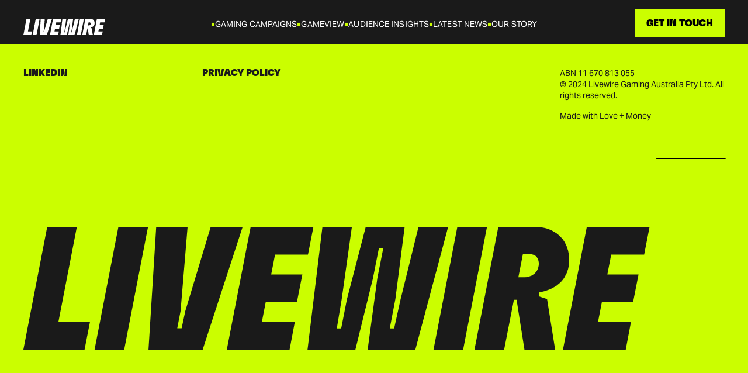

--- FILE ---
content_type: text/html; charset=UTF-8
request_url: https://livewire.group/crop-pan/components/titleoverlay/
body_size: 15268
content:
<!DOCTYPE html><html lang="en"><head><meta charSet="utf-8"/><meta http-equiv="x-ua-compatible" content="ie=edge"/><meta name="viewport" content="width=device-width, initial-scale=1, shrink-to-fit=no"/><meta name="generator" content="Gatsby 5.11.0"/><meta name="theme-color" content="#FAEBDA"/><style data-href="/styles.34c1362cde935665d594.css" data-identity="gatsby-global-css">.styles-module--container--c1955{height:100%;width:100%}.styles-module--container--c1955.styles-module--paddingTopSmall--5264d{padding-top:1.5rem}.styles-module--container--c1955.styles-module--paddingBottomSmall--a3014{padding-bottom:1.5rem}.styles-module--container--c1955.styles-module--paddingTopNone--3eb93{padding-top:0}.styles-module--container--c1955.styles-module--paddingBottomNone--333cb{padding-bottom:0}.styles-module--content--9558e{height:100%;margin:auto;position:relative;width:100%}.disableScroll-module--disableScroll--e338c{height:100%;overflow:hidden}.styles-module--button--cf675{align-items:center;display:inline-block;padding:1rem 1.25rem;position:relative;transition:.35s cubic-bezier(1,0,0,1);-webkit-user-select:none;user-select:none}.styles-module--button--cf675.styles-module--fluid--cc6cc{display:flex;justify-content:center;width:100%}.styles-module--button--cf675.styles-module--loading--c75de,.styles-module--button--cf675:disabled{pointer-events:none}.styles-module--button--cf675.styles-module--loading--c75de .styles-module--content--5e14b{opacity:0}.styles-module--button--cf675.styles-module--loading--c75de .styles-module--loaderContainer--180ea{opacity:1}.styles-module--button--cf675:focus-visible{box-shadow:0 0 0 2px var(--color-earth),0 0 0 4px var(--color-sky-dark)}.styles-module--button--cf675:after{content:"";height:100%;left:0;position:absolute;top:0;transition:all .35s cubic-bezier(1,0,0,1);width:0}@media(hover:hover)and (pointer:fine){.styles-module--button--cf675:hover:after{width:100%}}.styles-module--content--5e14b{align-items:center;display:flex;gap:.5rem;justify-content:center;pointer-events:none;position:relative;transition:opacity .2s;z-index:1}.styles-module--content--5e14b .button-tab{align-items:center;column-gap:.5rem;display:flex}.styles-module--content--5e14b span{line-height:100%}.styles-module--icon--02218{height:.75rem}.styles-module--primary--3470b{background:var(--color-black);color:var(--color-white)}.styles-module--primary--3470b:after{background:var(--color-black-60)}.styles-module--primary--3470b:disabled{background:var(--color-black-20);color:var(--color-black-40)}.styles-module--primary--3470b.styles-module--inverted--c8f83{background:var(--color-neoteric);color:var(--color-black)}.styles-module--primary--3470b.styles-module--inverted--c8f83:after{background:var(--color-ivory)}.styles-module--primary--3470b.styles-module--inverted--c8f83:disabled{background:var(--color-black-70);color:var(--color-black-40)}.styles-module--primary--3470b.styles-module--white--595fd{background:var(--color-white);color:var(--color-black)}.styles-module--secondary--5e0e9{background:transparent;border:1px solid var(--color-black-50);color:var(--color-black)}.styles-module--secondary--5e0e9:disabled{border-color:var(--color-black-20);color:var(--color-black-20)}@media(hover:hover)and (pointer:fine){.styles-module--secondary--5e0e9:hover{border-color:var(--color-black)}}.styles-module--secondary--5e0e9.styles-module--inverted--c8f83{background:transparent;border:1px solid var(--color-neoteric);color:var(--color-white)}.styles-module--secondary--5e0e9.styles-module--inverted--c8f83:disabled{border-color:var(--color-black-70);color:var(--color-black-70)}@media(hover:hover)and (pointer:fine){.styles-module--secondary--5e0e9.styles-module--inverted--c8f83:hover{color:var(--color-neoteric)}}.styles-module--text--14a3d,.styles-module--textBig--c750a{border-radius:0;color:var(--color-onyx);padding:0}.styles-module--text--14a3d:disabled,.styles-module--textBig--c750a:disabled{color:var(--color-black-20)}@media(hover:hover)and (pointer:fine){.styles-module--text--14a3d:hover,.styles-module--textBig--c750a:hover{text-decoration:underline}}.styles-module--text--14a3d.styles-module--inverted--c8f83,.styles-module--textBig--c750a.styles-module--inverted--c8f83{color:var(--color-white)}.styles-module--text--14a3d.styles-module--inverted--c8f83:disabled,.styles-module--textBig--c750a.styles-module--inverted--c8f83:disabled{color:var(--color-black-70)}@media(hover:hover)and (pointer:fine){.styles-module--text--14a3d.styles-module--inverted--c8f83:hover,.styles-module--textBig--c750a.styles-module--inverted--c8f83:hover{color:var(--color-neoteric)}}.styles-module--textBig--c750a span{font-size:2rem!important}.styles-module--textBig--c750a .styles-module--content--5e14b{gap:1rem}.styles-module--tab--0d49e{padding:0}@media(hover:hover)and (pointer:fine){.styles-module--tab--0d49e:hover{color:var(--color-neoteric)}}.styles-module--squareSvg--b7574{color:var(--color-neoteric);padding:3px 0 2px}.styles-module--squareSvg--b7574 svg{height:13px;width:13px}@media screen and (min-width:768px){.styles-module--squareSvg--b7574{padding-top:1px}.styles-module--squareSvg--b7574 svg{height:7px;width:7px}}.styles-module--loaderContainer--180ea{align-items:center;display:flex;height:100%;justify-content:center;left:0;opacity:0;pointer-events:none;position:absolute;top:0;transition:opacity .2s;width:100%}@keyframes styles-module--spin--bd9eb{0%{transform:rotate(0deg)}to{transform:rotate(1turn)}}.styles-module--loader--ccdfe{animation:styles-module--spin--bd9eb 1.6s linear infinite;border-color:transparent currentcolor;border-radius:100%;border-style:solid;border-width:4px;height:1rem;width:1rem}.styles-module--grid--64561{display:grid;gap:0 .5rem;grid-template-columns:repeat(8,1fr);height:100%;margin:0 auto;width:calc(100% - 2rem)}@media only screen and (min-width:768px){.styles-module--grid--64561{gap:0 1rem;grid-template-columns:repeat(12,1fr);width:calc(100% - 3rem)}}@media only screen and (min-width:1025px){.styles-module--grid--64561{gap:0 1.5rem;width:calc(100% - 5rem)}}.styles-module--container--77a3f{will-change:opacity transform}.styles-module--fade--0328c{opacity:0;transition-duration:2s}.styles-module--fade--0328c.styles-module--visible--3c284{opacity:1}.styles-module--fadeUp--62b86{opacity:0;transform:translateY(2rem);transition-duration:.5s}.styles-module--fadeUp--62b86.styles-module--visible--3c284{opacity:1;transform:translateY(0)}.styles-module--fadeGrow--9220a{opacity:0;transform:scale(.85);transition-duration:.5s}.styles-module--fadeGrow--9220a.styles-module--visible--3c284{opacity:1;transform:scale(1)}.styles-module--container--b0bd1{display:block;transition:opacity .2s;-webkit-user-select:none;user-select:none;width:100%}.styles-module--topText--8b1a1{display:flex;justify-content:space-between;margin-bottom:.5rem}.styles-module--inputContainer--65a50{position:relative}.styles-module--iconContainer--c6e85{align-items:center;bottom:0;display:flex;height:100%;margin-left:1rem;position:absolute;top:0;width:18px}.styles-module--searchIcon--4c51e{width:100%}.styles-module--input--a0ce5{background-color:var(--color-white);border:1px solid;border-radius:2rem;color:inherit;padding:1rem;transition:all .2s;width:100%}.styles-module--input--a0ce5:focus{box-shadow:0 0 0 2px currentColor}.styles-module--input--a0ce5.styles-module--hasSearch--29805{padding-left:2.5rem}.styles-module--input--a0ce5.styles-module--hasArrow--e5708{padding-right:3.25rem}.styles-module--textarea--482a2{height:160px;line-height:2;resize:none}@media only screen and (min-width:1340px){.styles-module--textarea--482a2{height:200px}}.styles-module--buttonContainer--a51ae{align-items:center;bottom:0;display:flex;margin-right:10px;position:absolute;right:0;top:0}.styles-module--button--b9b8c{align-items:center;border-radius:100%;display:flex;height:2.5rem;justify-content:center;width:2.5rem}.styles-module--button--b9b8c:focus-visible{box-shadow:0 0 0 2px var(--color-earth),0 0 0 4px var(--color-sky-dark)}.styles-module--button--b9b8c .styles-module--icon--84d2e{color:currentColor;height:16px;width:16px}.styles-module--warning--eefff{align-items:center;color:var(--color-black-40);display:flex;margin-top:.5rem}.styles-module--warning--eefff .styles-module--icon--84d2e{height:15px;margin-right:4px;width:15px}.styles-module--disabled--718df{opacity:.5;pointer-events:none}.styles-module--error--78e37 .styles-module--label--707a2,.styles-module--error--78e37 .styles-module--warning--eefff{color:var(--color-earth-mid)}.styles-module--error--78e37 .styles-module--input--a0ce5{border:1px solid var(--color-earth-mid)}.styles-module--error--78e37 .styles-module--input--a0ce5:focus{box-shadow:0 0 0 2px var(--color-earth-mid)}@keyframes styles-module--spin--6d766{0%{transform:rotate(0deg)}to{transform:rotate(1turn)}}.styles-module--spinner--fa2f7{animation:styles-module--spin--6d766 2s linear infinite;border-color:currentColor transparent;border-radius:100%;border-style:solid}.styles-module--container--c443a{padding:20px;text-align:center}.styles-module--container--c443a>a{text-decoration:underline}.styles-module--container--26cea h1,.styles-module--container--26cea h2,.styles-module--container--26cea h3,.styles-module--container--26cea h4,.styles-module--container--26cea h5,.styles-module--container--26cea h6,.styles-module--container--26cea ol,.styles-module--container--26cea p,.styles-module--container--26cea ul{margin-bottom:2rem}.styles-module--container--26cea h1:last-child,.styles-module--container--26cea h2:last-child,.styles-module--container--26cea h3:last-child,.styles-module--container--26cea h4:last-child,.styles-module--container--26cea h5:last-child,.styles-module--container--26cea h6:last-child,.styles-module--container--26cea ol:last-child,.styles-module--container--26cea p:last-child,.styles-module--container--26cea ul:last-child{margin-bottom:0}.styles-module--container--26cea .styles-module--media--978ac{margin:0 0 2rem;position:relative;width:100%}.styles-module--container--26cea .styles-module--media--978ac img,.styles-module--container--26cea .styles-module--media--978ac>div{display:block;width:100%}.styles-module--container--26cea ol{counter-reset:item;list-style:none}.styles-module--container--26cea ol,.styles-module--container--26cea ul{margin-left:1.5rem}.styles-module--orderedListItem--d4345{counter-increment:item;list-style-type:none;margin-bottom:2rem}.styles-module--orderedListItem--d4345:last-of-type{margin-bottom:0}.styles-module--orderedListItem--d4345:before{color:var(--color-neoteric);content:counter(item) ".";left:0;position:absolute}.styles-module--unorderedListItem--963d5{list-style-type:disc;list-style-type:square;margin-bottom:2rem}.styles-module--unorderedListItem--963d5:last-of-type{margin-bottom:0}.styles-module--unorderedListItem--963d5::marker{color:var(--color-neoteric);font-size:1.4375rem}.styles-module--container--bafd7{display:flex;flex-direction:column;margin-bottom:2.5rem;row-gap:1rem}.styles-module--container--bafd7 .styles-module--quote--ec3b8{margin:0}.styles-module--container--bafd7:last-child{margin-bottom:0}.styles-module--icon--c483e{color:var(--color-neoteric)}.styles-module--icon--c483e svg{width:1.75rem}.styles-module--container--ec001{margin-bottom:2.5rem}.styles-module--container--ec001:last-child{margin-bottom:0}.styles-module--mediaContainer--b6a28{margin-bottom:.75rem;position:relative;width:100%}.styles-module--mediaContainer--e96b3{margin-bottom:1.5rem;position:relative;width:100%}.styles-module--mediaContainer--e96b3:last-child{margin-bottom:0}.styles-module--mediaContainer--e96b3 .styles-module--mediaCaption--3ec78{margin:0;padding-top:.5rem}.styles-module--mediaContainer--e96b3 .styles-module--mediaCredit--b418d{margin:0;padding-top:.25rem}.styles-module--media--5605d{overflow:hidden;position:relative}.styles-module--media--5605d img,.styles-module--media--5605d video{height:100%;object-fit:cover;object-position:center center;width:100%}.styles-module--container--70698{color:var(--color-white);display:flex;flex-direction:column;margin-bottom:2.5rem;row-gap:.75rem}.styles-module--container--70698 .styles-module--heading--b0b14,.styles-module--container--70698:last-child{margin-bottom:0}.styles-module--socialLinks--918cd{align-items:center;column-gap:.5rem;display:flex}.styles-module--icon--8e2eb{align-items:center;color:var(--color-neoteric);display:flex;justify-content:center;transition:.3s var(--cubic-easing) color}.styles-module--icon--8e2eb svg{width:1.5rem}.styles-module--button--ee01e .button{padding:.5rem}@media(hover:hover)and (pointer:fine){.styles-module--button--ee01e:hover .styles-module--icon--8e2eb{color:var(--color-white)}}.styles-module--mediaContainer--7943e{margin-bottom:1.5rem;position:relative;width:100%}.styles-module--mediaContainer--7943e:last-child{margin-bottom:0}.styles-module--mediaContainer--7943e .styles-module--mediaCaption--ec07e{margin:0;padding-top:.5rem}.styles-module--mediaContainer--7943e .styles-module--mediaCredit--43143{margin:0;padding-top:.25rem}.styles-module--media--28458{overflow:hidden;position:relative}.styles-module--media--28458 img,.styles-module--media--28458 video{height:100%;object-fit:cover;object-position:center center;width:100%}.styles-module--container--8ecc5{height:100%;margin:auto;max-width:1600px}.styles-module--button--f2f3b{align-items:center;background:var(--color-sea-mid);border-radius:100px;color:var(--color-buff);display:inline-block;overflow:hidden;padding:.75rem 1.25rem;position:relative;transition:all .2s;-webkit-user-select:none;user-select:none}@media only screen and (min-width:768px){.styles-module--button--f2f3b{background:var(--color-buff);color:var(--color-sea-mid);padding:1rem 1.75rem}}@media only screen and (min-width:768px)and (hover:hover)and (pointer:fine){.styles-module--button--f2f3b:hover{background:var(--color-sea-mid);color:var(--color-buff);transform:scale(1.05)}.styles-module--button--f2f3b:hover .styles-module--scribble--7e78e{opacity:.2}}.styles-module--button--f2f3b:disabled{opacity:.4;pointer-events:none}.styles-module--button--f2f3b:focus-visible{box-shadow:0 0 0 2px var(--color-earth),0 0 0 4px var(--color-sky-dark)}.styles-module--scribble--7e78e{color:var(--color-white);inset:0;opacity:.2;position:absolute;top:50%;transform:translateY(-50%) scale(1.75);transition:opacity .2s}@media only screen and (min-width:768px){.styles-module--scribble--7e78e{opacity:0}}.styles-module--container--5f7f2{height:100%}.styles-module--grid--9ee71{display:grid;gap:0 .5rem;grid-template-columns:repeat(8,1fr)}@media only screen and (min-width:768px){.styles-module--grid--9ee71{gap:0 1rem}}@media only screen and (min-width:1025px){.styles-module--grid--9ee71{gap:0 1.5rem;grid-template-columns:repeat(12,1fr)}}.styles-module--padding--62b50{padding:0 1rem}@media only screen and (min-width:768px){.styles-module--padding--62b50{padding:0 1.5rem}}@media only screen and (min-width:1025px){.styles-module--padding--62b50{padding:0 2.5rem}}.styles-module--container--4f40a{background:var(--color-buff-darker);border-radius:.75rem;display:inline-block;padding:6px 12px}.styles-module--container--99bca{display:block;text-align:left;transition:opacity .2s;-webkit-user-select:none;user-select:none;width:100%}.styles-module--topText--04fd1{display:flex;justify-content:space-between;margin-bottom:.5rem}.styles-module--topText--04fd1 .styles-module--hint--583c2{color:var(--color-black)}.styles-module--warning--98b29{align-items:center;display:flex;margin-top:.5rem}.styles-module--warning--98b29 .styles-module--icon--7b81b{height:15px;margin-right:4px;width:15px}.styles-module--fileUpload--464bc{transition:.2s;width:100%}.styles-module--fileUpload--464bc:focus-visible{box-shadow:0 0 0 2px var(--color-earth),0 0 0 4px var(--color-sky-dark)}.styles-module--disabled--5418d{opacity:.5;pointer-events:none}.styles-module--error--cd11f{color:red}.styles-module--form--f0ec2{grid-gap:.75rem;display:grid;grid-template-columns:1fr 1fr;position:relative}.styles-module--field--6ff87{grid-column:1/span 2}@media only screen and (min-width:1025px){.split-left{grid-column:1}.split-right{grid-column:2}}.styles-module--label--357f5{color:var(--color-black);display:block;font-size:15px;font-weight:700;padding:0 0 8px}.styles-module--button--40761{grid-column:1/-1;width:100%}.styles-module--button--40761 button{width:100%}.styles-module--title--9607b{color:var(--color-black);padding:0 0 24px}.styles-module--newsletterField--ff186 ::placeholder,.styles-module--newsletterField--ff186 input{background:var(--color-queen-garnet);box-shadow:0 0 0 30px var(--color-queen-garnet) inset;color:var(--color-black)}.styles-module--newsletterField--ff186 input:-webkit-autofill,.styles-module--newsletterField--ff186 input:-webkit-autofill:active,.styles-module--newsletterField--ff186 input:-webkit-autofill:focus,.styles-module--newsletterField--ff186 input:-webkit-autofill:hover{-webkit-text-fill-color:var(--color-orion)!important;-webkit-box-shadow:0 0 0 30px var(--color-queen-garnet) inset!important}.styles-module--newsletterButton--4a395{-webkit-appearance:none;appearance:none;background:var(--color-queens-garnet);border:none;border-radius:3px;cursor:pointer;height:56px;position:absolute;right:0;top:0;transition:all var(--speed-fast);width:56px}.styles-module--fieldError--4c3f3{border-radius:3px;color:var(--color-error);font-size:14px}.styles-module--fieldError--4c3f3.active{align-items:center;display:flex;margin-top:.5rem}.styles-module--fieldError--4c3f3.inactive,.styles-module--fieldError--4c3f3:before{display:none}.styles-module--submissionError--4e3d0{color:var(--color-error);display:block;padding:1rem 0}.styles-module--errorSvg--bfc70{align-items:center;color:var(--color-error);display:flex;justify-content:center;margin-right:3px}.styles-module--errorSvg--bfc70 svg{width:.75rem}.styles-module--input--3c67e,.styles-module--textArea--b6c40{-webkit-appearance:none;appearance:none;background:var(--color-black-80);border:1px solid var(--color-black-80);border-radius:3px;box-shadow:none;box-sizing:border-box;color:var(--color-black-20);font-size:16px;outline:none;padding:1rem;resize:vertical;transition:border-color .3s ease;width:100%}.styles-module--input--3c67e:-webkit-autofill,.styles-module--textArea--b6c40:-webkit-autofill{-webkit-text-fill-color:var(--color-black-20);-webkit-box-shadow:0 0 0 30px var(--color-black-80) inset}.styles-module--input--3c67e:-webkit-autofill:active,.styles-module--input--3c67e:-webkit-autofill:focus,.styles-module--input--3c67e:-webkit-autofill:hover,.styles-module--textArea--b6c40:-webkit-autofill:active,.styles-module--textArea--b6c40:-webkit-autofill:focus,.styles-module--textArea--b6c40:-webkit-autofill:hover{-webkit-text-fill-color:var(--color-black-20);-webkit-box-shadow:0 0 0 30px var(--color-black-80) inset}.styles-module--input--3c67e[disabled],.styles-module--textArea--b6c40[disabled]{background-color:var(--color-white);border-color:var(--color-black);box-shadow:none;cursor:not-allowed}.styles-module--input--3c67e:focus,.styles-module--textArea--b6c40:focus{border:1px solid var(--color-black);outline:none}.styles-module--input--3c67e::placeholder,.styles-module--textArea--b6c40::placeholder{color:var(--color-black-20);opacity:1}.styles-module--input--3c67e::-ms-input-placeholder,.styles-module--textArea--b6c40::-ms-input-placeholder{color:var(--color-black-20)}.styles-module--input--3c67e.styles-module--error--bbdf7,.styles-module--textArea--b6c40.styles-module--error--bbdf7{border-color:var(--color-error)}.styles-module--input--3c67e[type=checkbox],.styles-module--input--3c67e[type=radio]{display:inline-block;width:auto}.styles-module--input--3c67e[type=number]::-webkit-inner-spin-button,.styles-module--input--3c67e[type=number]::-webkit-outer-spin-button{-webkit-appearance:none;margin:0}.styles-module--textArea--b6c40{height:125px;line-height:1.5em;padding:15px}.styles-module--select--c5854{-webkit-appearance:none;appearance:none;background:var(--color-black-80);background-image:url("data:image/svg+xml;charset=utf-8,%3Csvg xmlns='http://www.w3.org/2000/svg' fill='none' stroke='%23fff' stroke-linecap='round' stroke-linejoin='round' stroke-width='2' viewBox='0 0 24 24'%3E%3Cpolyline points='6 9 12 15 18 9'/%3E%3C/svg%3E");background-position:right .75rem center;background-repeat:no-repeat,repeat;background-size:1em;border:1px solid var(--color-black-80);border-radius:3px;box-sizing:border-box;color:var(--color-black-20);display:block;font-size:16px;line-height:1.3;margin:0;max-width:100%;padding:16px 15px;transition:all .3s var(--cubic-easing);width:100%}.styles-module--select--c5854:focus{color:var(--color-black-20);outline:none}.styles-module--select--c5854::-ms-expand{display:none}.styles-module--passwordContainer--ceac8{display:flex;position:relative}.styles-module--passwordButton--cbed4{position:absolute;right:1rem;top:50%;transform:translateY(-50%);z-index:2}.styles-module--passwordSvg--2f965{align-items:center;color:var(--color-ivory);display:flex;justify-content:center;transition:color .2s var(--cubic-easing)}.styles-module--passwordSvg--2f965 svg{height:1.5rem;width:1.5rem}@media(hover:hover)and (pointer:fine){.styles-module--passwordSvg--2f965:hover{color:var(--color-neoteric)}}.styles-module--container--ab005{position:relative;width:100%}@media screen and (min-width:1025px){.styles-module--container--ab005.styles-module--swap--d72b5 .styles-module--media--b8190{grid-column:7/span 6;order:2}.styles-module--container--ab005.styles-module--swap--d72b5 .styles-module--text--bcbe3{grid-column:2/span 4;order:1}}.styles-module--media--b8190{aspect-ratio:1;grid-column:span 8/span 8;margin-bottom:2rem;order:1;overflow:hidden;position:relative}@media screen and (min-width:1025px){.styles-module--media--b8190{grid-column:1/span 6;margin-bottom:0}}.styles-module--media--b8190 img{display:block;height:100%;object-fit:cover;position:relative;width:100%}.styles-module--text--bcbe3{grid-column:span 8/span 8;order:2;position:relative}@media screen and (min-width:1025px){.styles-module--text--bcbe3{display:flex;flex-direction:column;grid-column:8/span 4;justify-content:center;padding-bottom:10%}}.styles-module--button--f60db{margin-top:3rem;width:100%}@media screen and (min-width:1025px){.styles-module--button--f60db{width:-webkit-max-content;width:max-content}}.styles-module--container--f781a{overflow:hidden;padding:3.5rem 0;width:100%}@media screen and (min-width:768px){.styles-module--container--f781a{padding:3.5rem 0 4rem}}.styles-module--header--16d39{margin:0 0 2.5rem;position:relative;width:100%}@media screen and (min-width:1025px){.styles-module--header--16d39{margin:0 0 3rem}}.styles-module--heading--9e31e{grid-column:span 4/span 4;position:relative}@media screen and (min-width:768px){.styles-module--heading--9e31e{grid-column:span 6/span 6}}.styles-module--grid--700e5{gap:1rem .5rem}@media screen and (min-width:768px){.styles-module--grid--700e5{gap:2.5rem 1rem}}@media screen and (min-width:1025px){.styles-module--grid--700e5{gap:2.5rem 1.5rem}}.styles-module--filterButtons--aeea8{color:var(--color-ivory);display:flex;flex-direction:column;gap:1rem 0;grid-column:1/-1}@media screen and (min-width:768px){.styles-module--filterButtons--aeea8{display:flex;flex-direction:row;gap:0 .5rem;grid-column:7/span 6;justify-content:flex-end}}@media screen and (min-width:1025px){.styles-module--filterButtons--aeea8{align-items:center;justify-content:flex-end;margin-top:0}}.styles-module--filterSelect--ed8c4{-webkit-appearance:none;appearance:none;background:var(--color-black-90);background-image:url("data:image/svg+xml;charset=utf-8,%3Csvg xmlns='http://www.w3.org/2000/svg' fill='none' stroke='%23fff' stroke-linecap='round' stroke-linejoin='round' stroke-width='2' viewBox='0 0 24 24'%3E%3Cpolyline points='6 9 12 15 18 9'/%3E%3C/svg%3E");background-position:right .75rem center;background-repeat:no-repeat;background-size:1em;border:1px solid var(--color-black-70);color:var(--color-ivory);display:block;height:42px;padding:0 1rem;position:relative;transition:all .3s var(--cubic-easing);width:100%}.styles-module--filterSelect--ed8c4:focus-visible{box-shadow:0 0 2px var(--color-silver);outline:none}.styles-module--filterSelect--ed8c4:disabled{background-image:url("data:image/svg+xml;charset=utf-8,%3Csvg xmlns='http://www.w3.org/2000/svg' fill='none' stroke='%234A4A4A' stroke-linecap='round' stroke-linejoin='round' stroke-width='2' viewBox='0 0 24 24'%3E%3Cpolyline points='6 9 12 15 18 9'/%3E%3C/svg%3E");color:var(--color-black-70);pointer-events:none}@media(hover:hover)and (pointer:fine){.styles-module--filterSelect--ed8c4:hover{border-color:var(--color-silver);cursor:pointer}}@media screen and (min-width:768px){.styles-module--filterSelect--ed8c4{height:42px;width:232px}}.styles-module--cardContainer--c4fd8{grid-column:1/-1;position:relative}@media screen and (min-width:768px){.styles-module--cardContainer--c4fd8{grid-column:span 4/span 4}}.styles-module--loadMore--f4652{align-items:center;display:flex;grid-column:1/-1;justify-content:center;margin-top:1.5rem;position:relative}@media screen and (min-width:768px){.styles-module--loadMore--f4652{margin-top:0}}.styles-module--carouselNav--b95f7{align-items:center;display:flex;grid-column:span 4/span 4;justify-content:flex-end}@media screen and (min-width:768px){.styles-module--carouselNav--b95f7{grid-column:span 6/span 6}}.styles-module--carousel--86b05{align-items:center;display:flex;grid-column:1/-1;height:100%;justify-content:center;overflow:hidden;padding-right:1rem;position:relative;width:calc(100% + 1rem)}@media screen and (min-width:768px){.styles-module--carousel--86b05{padding-right:1.5rem;padding-right:2.5rem;width:calc(100% + 1.5rem);width:calc(100% + 2.5rem)}}.styles-module--carouselSlide--17c05{flex-basis:calc(100% - 6rem);flex:1 0 auto;width:calc(100% - 6rem)}@media screen and (min-width:768px){.styles-module--carouselSlide--17c05{flex-basis:calc(33.3333% - 11px);width:calc(33.3333% - 11px)}}@media screen and (min-width:1025px){.styles-module--carouselSlide--17c05{flex-basis:calc(33.3333% - 18px);width:calc(33.3333% - 18px)}}.styles-module--container--e139e{overflow:hidden;padding:3.5rem 0;position:relative;width:100%}@media screen and (min-width:768px){.styles-module--container--e139e{padding:3.5rem 0 4rem}}.styles-module--header--810c5{margin:0 0 2.5rem;position:relative}@media screen and (min-width:768px){.styles-module--header--810c5{margin:0 0 1.5rem}}@media screen and (min-width:1025px){.styles-module--header--810c5{margin:0 0 2.5rem}}.styles-module--header--810c5.styles-module--flexHeader--45a76{grid-column:span 4/span 4}@media screen and (min-width:1260px){.styles-module--header--810c5.styles-module--flexHeader--45a76{width:30%}}.styles-module--heading--9f275{grid-column:span 4/span 4;position:relative}@media screen and (min-width:768px){.styles-module--heading--9f275{grid-column:span 6/span 6}}.styles-module--carouselNav--4b079{align-items:center;display:flex;grid-column:span 4/span 4;justify-content:flex-end}@media screen and (min-width:768px){.styles-module--carouselNav--4b079{grid-column:span 6/span 6}}.styles-module--carousel--a2311{align-items:center;display:flex;grid-column:1/-1;justify-content:center;overflow:hidden;padding-right:1rem;position:relative;width:calc(100% + 1rem)}@media screen and (min-width:768px){.styles-module--carousel--a2311{padding-right:1.5rem;padding-right:2.5rem;width:calc(100% + 1.5rem);width:calc(100% + 2.5rem)}}.styles-module--carouselSlide--aa19e{flex-basis:calc(100% - 6rem);flex:1 0 auto;width:calc(100% - 6rem)}@media screen and (min-width:768px){.styles-module--carouselSlide--aa19e{flex-basis:calc(33.3333% - 11px);width:calc(33.3333% - 11px)}}@media screen and (min-width:1025px){.styles-module--carouselSlide--aa19e{flex-basis:calc(33.3333% - 18px);width:calc(33.3333% - 18px)}}.styles-module--cards--4a4c7{gap:0 1.5rem;grid-auto-rows:1fr}@media screen and (min-width:768px){.styles-module--cards--4a4c7.styles-module--flex--7dd43{align-items:center;display:flex;justify-content:center}.styles-module--cards--4a4c7.styles-module--flex--7dd43.styles-module--heading--9f275{align-items:flex-start;flex-direction:column;justify-content:space-between}}@media screen and (min-width:1260px){.styles-module--cards--4a4c7.styles-module--flex--7dd43.styles-module--heading--9f275{align-items:flex-start;justify-content:space-between}}.styles-module--cardWrapper--fc5e6{grid-column:1/-1}@media screen and (min-width:768px){.styles-module--cardWrapper--fc5e6{align-items:center;display:flex;gap:0 1.5rem;width:100%}}.styles-module--cardContainer--04552{grid-column:1/-1;margin-bottom:1rem;position:relative}@media screen and (min-width:768px){.styles-module--cardContainer--04552{grid-column:span 4/span 4}.styles-module--cardContainer--04552.styles-module--flex--7dd43{width:33.333%}}@media screen and (min-width:1025px){.styles-module--cardContainer--04552{grid-column:span 3/span 3;margin-bottom:0}}.styles-module--container--d4423{padding:2.5rem 0 3.5rem;position:relative;width:100%}@media only screen and (min-width:768px){.styles-module--container--d4423{padding:3.5rem 0 4rem}}@media only screen and (min-width:1025px){.styles-module--container--d4423{padding:4rem 0 5rem}}.styles-module--content--a4a2f{display:flex;flex-direction:column;grid-column:1/-1;row-gap:2.5rem}@media only screen and (min-width:768px){.styles-module--content--a4a2f{column-gap:1rem;flex-direction:row}}@media only screen and (min-width:1025px){.styles-module--content--a4a2f{column-gap:1.5rem;grid-column:2/span 10}.styles-module--content--a4a2f.styles-module--fullWidth--bbc47{grid-column:1/-1}}.styles-module--block--31293{display:flex;flex-direction:column;row-gap:2rem;width:100%}.styles-module--mediaContainer--17801.styles-module--bottom--2af7c{order:2}.styles-module--media--8e57c{aspect-ratio:1.58;overflow:hidden;position:relative}.styles-module--media--8e57c .gatsby-image-wrapper{height:100%;overflow:hidden;width:100%}.styles-module--video--78974{height:100%;left:0;object-fit:cover;object-position:center center;position:absolute;top:0;width:100%}.styles-module--text--26dfe{display:grid;gap:0 .5rem;grid-template-columns:repeat(8,1fr);position:relative}@media only screen and (min-width:768px){.styles-module--text--26dfe{gap:0 1rem;grid-template-columns:repeat(12,1fr)}}@media only screen and (min-width:1025px){.styles-module--text--26dfe{gap:0 1.5rem;grid-template-columns:repeat(10,1fr)}}.styles-module--header--c657b{display:flex;flex-direction:column;grid-column:1/-1;position:relative;row-gap:1rem}.styles-module--header--c657b.styles-module--fullWidth--bbc47{grid-column:1/-1}@media only screen and (min-width:768px){.styles-module--header--c657b{grid-column:1/span 6}}@media only screen and (min-width:1025px){.styles-module--header--c657b{grid-column:1/span 5}}.styles-module--body--0bebc{display:flex;flex-direction:column;grid-column:1/-1;margin-top:1rem;row-gap:1.5rem}.styles-module--body--0bebc.styles-module--fullWidth--bbc47{grid-column:1/-1}@media only screen and (min-width:768px){.styles-module--body--0bebc{grid-column:7/-1;margin-top:0}.styles-module--body--0bebc.styles-module--fullWidth--bbc47{margin-top:1rem;padding-right:1rem}}@media only screen and (min-width:1025px){.styles-module--body--0bebc{grid-column:7/-1}}.styles-module--buttonContainer--c9257{display:flex;flex-direction:column;row-gap:1rem}@media only screen and (min-width:768px){.styles-module--buttonContainer--c9257{row-gap:.5rem}}@media only screen and (min-width:1025px){.styles-module--buttonContainer--c9257{column-gap:.5rem;flex-direction:row;flex-wrap:wrap}}.styles-module--button--5bbab{width:100%}@media only screen and (min-width:768px){.styles-module--button--5bbab{min-width:176px;width:auto}}.styles-module--tags--970c1{align-items:center;column-gap:.5rem;display:flex;flex-wrap:wrap;row-gap:1rem}@media only screen and (min-width:768px){.styles-module--tags--970c1{order:2}}.styles-module--container--e9617{padding:2.5rem 0 3.5rem;position:relative;width:100%}@media only screen and (min-width:768px){.styles-module--container--e9617{padding:2.5rem 0}}@media only screen and (min-width:1025px){.styles-module--container--e9617{padding:3.5rem 0 4rem}}.styles-module--grid--4b2cd{row-gap:2rem}.styles-module--mediaContainer--7d499{display:flex;flex-direction:column-reverse;grid-column:1/-1;position:relative;row-gap:.5rem}@media only screen and (min-width:768px){.styles-module--mediaContainer--7d499{column-gap:.5rem;flex-direction:column-reverse;grid-column:1/span 5;grid-row:1;row-gap:.5rem}.styles-module--mediaContainer--7d499.styles-module--right--63e80{grid-column:8/-1}}@media only screen and (min-width:1025px){.styles-module--mediaContainer--7d499{grid-column:2/span 5;row-gap:1rem}.styles-module--mediaContainer--7d499.styles-module--right--63e80{grid-column:7/span 5}}.styles-module--media--6fdd6{aspect-ratio:1;position:relative}.styles-module--media--6fdd6,.styles-module--media--6fdd6 .gatsby-image-wrapper{height:100%;overflow:hidden;width:100%}@media only screen and (min-width:768px){.styles-module--media--6fdd6{aspect-ratio:1.56}.styles-module--media--6fdd6.styles-module--square--8e420{aspect-ratio:1}}.styles-module--video--a4d4b{height:100%;left:0;object-fit:cover;object-position:center center;position:absolute;top:0;width:100%}.styles-module--captions--b698c{display:flex;flex-direction:column;row-gap:.25rem}.styles-module--caption--f7649{color:var(--color-white)}.styles-module--subcaption--f87e6{color:var(--color-black-40)}.styles-module--content--fed2c{display:flex;flex-direction:column;grid-column:1/-1;justify-content:center;row-gap:2.5rem}@media only screen and (min-width:768px){.styles-module--content--fed2c{grid-column:7/-1}.styles-module--content--fed2c.styles-module--left--827f9{grid-column:1/span 6}}@media only screen and (min-width:1025px){.styles-module--content--fed2c{grid-column:8/span 4}.styles-module--content--fed2c.styles-module--left--827f9{grid-column:2/span 4}}.styles-module--text--5e821{display:flex;flex-direction:column;row-gap:1.5rem}.styles-module--body--87bb4{white-space:pre-line}.styles-module--buttons--b544e{display:flex;flex-direction:column;row-gap:1rem}@media only screen and (min-width:768px){.styles-module--buttons--b544e{row-gap:.5rem}}@media only screen and (min-width:1025px){.styles-module--buttons--b544e{column-gap:.5rem;flex-direction:row}}.styles-module--button--26b02{width:100%}@media only screen and (min-width:768px){.styles-module--button--26b02{min-width:176px;width:auto}}@keyframes styles-module--appear--d07c6{0%{opacity:0}to{opacity:1}}@keyframes styles-module--appear-up--e4464{0%{opacity:0;transform:translate3d(0,1rem,0)}to{opacity:1;transform:translateZ(0)}}@keyframes styles-module--appear-down--2a01d{0%{opacity:0;transform:translate3d(0,-1rem,0)}to{opacity:1;transform:translateZ(0)}}@keyframes styles-module--appear-left--5c862{0%{opacity:0;transform:translate3d(1rem,0,0)}to{opacity:1;transform:translateZ(0)}}@keyframes styles-module--appear-right--906f7{0%{opacity:0;transform:translate3d(-1rem,0,0)}to{opacity:1;transform:translateZ(0)}}.styles-module--container--eb305{padding:2.5rem 0;position:relative;width:100%}@media screen and (min-width:768px){.styles-module--container--eb305.styles-module--twoCol--bd327{padding:2.5rem 0 3.5rem}}@media screen and (min-width:1025px){.styles-module--container--eb305{padding:2.5rem 0 3.5rem}}.styles-module--mediaContainer--e979c{position:relative}.styles-module--mediaContainer--e979c.styles-module--twoCol--bd327{padding-bottom:1rem}.styles-module--mediaContainer--e979c.styles-module--twoCol--bd327:last-of-type{padding-bottom:0}@media screen and (min-width:768px){.styles-module--mediaContainer--e979c{grid-column:1/-1}.styles-module--mediaContainer--e979c.styles-module--twoCol--bd327{grid-column:span 6;padding-bottom:0}}@media screen and (min-width:1025px){.styles-module--mediaContainer--e979c{grid-column:2/span 10;left:0;width:100%}.styles-module--mediaContainer--e979c.styles-module--twoCol--bd327{grid-column:2/span 5}.styles-module--mediaContainer--e979c.styles-module--twoCol--bd327:last-of-type{grid-column:7/span 5}}.styles-module--media--7f1af{aspect-ratio:.75;overflow:hidden;position:relative}.styles-module--media--7f1af .gatsby-image-wrapper{height:100%;overflow:hidden;width:100%}.styles-module--media--7f1af.styles-module--twoCol--bd327{aspect-ratio:1;margin-bottom:1rem}.styles-module--media--7f1af.styles-module--twoCol--bd327:last-of-type{margin-bottom:0}@media screen and (min-width:768px){.styles-module--media--7f1af{aspect-ratio:1.9;left:-1.5rem;width:calc(100% + 3rem)}.styles-module--media--7f1af.styles-module--twoCol--bd327{grid-column:span 6;left:0;margin-bottom:0;width:100%}}@media screen and (min-width:1025px){.styles-module--media--7f1af{grid-column:2/span 10;left:0;width:100%}}.styles-module--captions--d1644{display:flex;flex-direction:column;padding:1rem 1rem 0;row-gap:.25rem}.styles-module--captions--d1644.styles-module--twoCol--bd327{padding-bottom:1rem}@media screen and (min-width:768px){.styles-module--captions--d1644{padding:1rem 0 0}}@media screen and (min-width:1025px){.styles-module--captions--d1644{padding:1.5rem 0 0}}.styles-module--container--7fafc{padding:2.5rem 0;position:relative;width:100%}@media only screen and (min-width:1025px){.styles-module--container--7fafc{padding:3rem 0}}@media only screen and (min-width:1340px){.styles-module--container--7fafc{padding:2.5rem 0 3.75rem}}.styles-module--header--14066{grid-column:1/-1;margin-bottom:4rem}@media only screen and (min-width:768px){.styles-module--header--14066{margin-bottom:2.5rem}}@media only screen and (min-width:1025px){.styles-module--header--14066{align-items:center;display:flex;grid-column:1/span 6;margin-bottom:0}}@media only screen and (min-width:1600px){.styles-module--header--14066{grid-column:2/span 5}}.styles-module--header--14066 .styles-module--heading--24794{color:var(--color-neoteric)}@media only screen and (min-width:768px){.styles-module--header--14066 .styles-module--heading--24794{text-align:center}}@media only screen and (min-width:1025px){.styles-module--header--14066 .styles-module--heading--24794{font-size:9.5vw;text-align:left}.styles-module--header--14066 .styles-module--heading--24794.styles-module--small--38dd8{font-size:7vw}}@media only screen and (min-width:1340px){.styles-module--header--14066 .styles-module--heading--24794{font-size:8.375vw}}.styles-module--text--9eb74{display:flex;flex-direction:column;grid-column:1/-1;justify-content:center;position:relative;row-gap:2rem}@media only screen and (min-width:768px){.styles-module--text--9eb74{grid-column:3/span 8;padding:0 2rem;row-gap:2.5rem}}@media only screen and (min-width:1025px){.styles-module--text--9eb74{grid-column:8/-1;padding:0;row-gap:2.875rem}}@media only screen and (min-width:1600px){.styles-module--text--9eb74{grid-column:8/span 4}}.styles-module--form--4df70{position:relative;width:100%}.styles-module--formInput--a5604{background:transparent;border:none;color:inherit;display:block;height:2rem;margin:0 0 1rem;position:relative;width:100%}.styles-module--button--38f93{margin:3rem 0 0;width:100%}.styles-module--successMessage--1d3c1{color:var(--color-white);display:flex;flex-direction:column;grid-column:1/-1;justify-content:center;min-height:400px;row-gap:1rem}@media only screen and (min-width:768px){.styles-module--successMessage--1d3c1{grid-column:4/span 6;min-height:489px}}@media only screen and (min-width:1025px){.styles-module--successMessage--1d3c1{grid-column:8/-1;padding:1.5rem}}.styles-module--container--15796{-webkit-clip-path:polygon(0 0,100% 0,100% 100%,0 100%);clip-path:polygon(0 0,100% 0,100% 100%,0 100%);height:200vh;position:relative;width:100%}@media only screen and (min-width:1025px){.styles-module--container--15796{height:auto}}.styles-module--banner--c90ac{background:var(--color-onyx);color:#fff;padding:0 0 3.5rem;position:relative;width:100%;z-index:10}@media only screen and (min-width:1025px){.styles-module--banner--c90ac{height:auto;padding:10.25rem 0}}@keyframes styles-module--banner-text-appear--cac88{0%{opacity:0}to{opacity:1}}.styles-module--text--8e4ea{animation:styles-module--banner-text-appear--cac88 .5s var(--cubic-easing) forwards;animation-delay:.2s;display:flex;flex-direction:column;grid-column:1/-1;grid-row:2;margin:3rem 0 0;opacity:0;position:relative}@media only screen and (min-width:1025px){.styles-module--text--8e4ea{grid-column:span 5/span 5;grid-row:1;justify-content:center;margin:0}}.styles-module--heading--94a44{margin-bottom:1rem;opacity:0;transition:.5s var(--cubic-easing) opacity;white-space:pre-line}@media only screen and (min-width:1025px){.styles-module--heading--94a44{margin-bottom:1.5rem}}.styles-module--heading--94a44.styles-module--active--98f02{opacity:1}.styles-module--subheading--f4607{opacity:0;transition:.5s var(--cubic-easing) opacity;transition-delay:.1s;white-space:pre-line}.styles-module--subheading--f4607.styles-module--active--98f02{opacity:1}.styles-module--logo--3b91f{align-items:center;aspect-ratio:1;display:flex;grid-column:1/-1;grid-row:1;justify-content:flex-start;margin-left:6%;position:relative}@media only screen and (min-width:1025px){.styles-module--logo--3b91f{aspect-ratio:unset;grid-column:8/span 5;height:100%;justify-content:center;margin-left:0;margin-right:3rem}}.styles-module--scaleTextContainer--ece97{background:var(--color-neoteric);height:110vh;inset:0;position:fixed;width:100%}@media only screen and (min-width:1025px){.styles-module--scaleTextContainer--ece97{background:var(--color-onyx);flex-direction:column;grid-column:2/span 10;height:200vh;position:relative}}.styles-module--scaleText--13df8{color:var(--color-onyx);height:100vh;left:0;position:-webkit-sticky;position:sticky;right:0;top:0;width:100vw;z-index:10}@media only screen and (min-width:1025px){.styles-module--scaleText--13df8{color:var(--color-neoteric)}}.styles-module--scaleTextContent--62084{align-self:center;grid-column:1/-1;position:relative;transition:opacity .3s ease-in-out;transition-delay:.2s}@media only screen and (min-width:1025px){.styles-module--scaleTextContent--62084{display:flex;flex-direction:column;grid-column:2/span 10;justify-content:center;opacity:0}}.styles-module--scaleTextContent--62084.styles-module--active--98f02{opacity:1}.styles-module--scaleTextUpper--0af4b{align-items:center;display:flex;font-size:30.5vw!important;line-height:80%;margin:1rem 0;text-align:center}.styles-module--scaleTextUpper--0af4b span{display:block;transform-origin:50% 50%}@media only screen and (min-width:1025px){.styles-module--scaleTextUpper--0af4b{font-size:26.8vw!important;justify-content:center}}.styles-module--scaleTextLower--98e70{font-size:18.75vw!important;line-height:110%;transform:scaleY(1.65)}@media only screen and (min-width:1025px){.styles-module--scaleTextLower--98e70{font-size:16.4vw!important;text-align:center}}.styles-module--container--17959{background:#191919;-webkit-clip-path:polygon(0 0,100% 0,100% 100%,0 100%);clip-path:polygon(0 0,100% 0,100% 100%,0 100%);height:150vh;overflow:hidden;position:relative;width:100%}@keyframes styles-module--canvas-appear--5425d{0%{opacity:0}to{opacity:1}}.styles-module--canvas--245b0{animation:1s styles-module--canvas-appear--5425d var(--cubic-easing) forwards;animation-delay:1.5s;background:#191919;height:100vh;inset:0;opacity:0;pointer-events:none;position:fixed;width:100vw;z-index:20}.styles-module--scrollArea--5b6f5{height:1000vh;opacity:0;pointer-events:none;position:relative}@keyframes styles-module--appear--e4b49{0%{opacity:0}to{opacity:1}}@keyframes styles-module--appear-up--dfb97{0%{opacity:0;transform:translate3d(0,1rem,0)}to{opacity:1;transform:translateZ(0)}}@keyframes styles-module--appear-down--ca718{0%{opacity:0;transform:translate3d(0,-1rem,0)}to{opacity:1;transform:translateZ(0)}}@keyframes styles-module--appear-left--b7131{0%{opacity:0;transform:translate3d(1rem,0,0)}to{opacity:1;transform:translateZ(0)}}@keyframes styles-module--appear-right--cf866{0%{opacity:0;transform:translate3d(-1rem,0,0)}to{opacity:1;transform:translateZ(0)}}.styles-module--container--1a170{align-items:center;aspect-ratio:.667;display:flex;justify-content:center;overflow:hidden;position:relative;width:100%}@media screen and (min-width:660px){.styles-module--container--1a170{aspect-ratio:1}}@media screen and (min-width:1025px){.styles-module--container--1a170{aspect-ratio:1.777;max-height:1024px;min-height:720px}}.styles-module--media--b772b{align-items:center;display:flex;height:100%;inset:0;justify-content:center;position:absolute;width:100%}.styles-module--media--b772b img,.styles-module--media--b772b video{display:block;height:100%;object-fit:cover;position:relative;width:100%}@media screen and (min-width:1025px){.styles-module--media--b772b img,.styles-module--media--b772b video{height:110%;width:110%}}.styles-module--content--bfa1e{align-items:start;display:flex;flex-direction:column;grid-column:1/-1;justify-content:end;padding:0 0 1.5rem;position:relative;z-index:10}@media screen and (min-width:1025px){.styles-module--content--bfa1e{padding:0 0 3rem}}.styles-module--heading--cc2e3{margin-bottom:.5rem}@media screen and (min-width:1025px){.styles-module--heading--cc2e3{margin-bottom:1rem}}.styles-module--container--9ae22{padding:3.5rem 0 4rem;position:relative;width:100%}.styles-module--text--4b885{grid-column:1/-1;position:relative}@media screen and (min-width:1025px){.styles-module--text--4b885{grid-column:4/span 6}}.styles-module--container--0ec28{align-items:flex-start;display:flex;overflow:hidden;position:relative;width:100%}@media only screen and (min-width:768px){.styles-module--container--0ec28{display:block}}@media(hover:hover)and (pointer:fine){.styles-module--container--0ec28:hover .styles-module--media--b068a img{transform:scale(1.1)}}.styles-module--container--0ec28.styles-module--carousel--96135{display:block}.styles-module--media--b068a{aspect-ratio:1;background:var(--color-black-80);order:2;overflow:hidden;position:relative;right:-.5rem;width:calc(37.5% - .5rem)}@media only screen and (min-width:768px){.styles-module--media--b068a{order:1;right:auto;width:100%}}.styles-module--media--b068a.styles-module--carousel--96135{order:1;right:auto;width:100%}.styles-module--media--b068a img,.styles-module--media--b068a video{display:block;height:100%;object-fit:cover;position:relative;transition:.5s var(--cubic-easing) transform;width:100%}.styles-module--text--f86fc{order:1;position:relative;width:62.5%}@media only screen and (min-width:768px){.styles-module--text--f86fc{order:2;padding:1rem 0 0;width:auto}}@media only screen and (min-width:1025px){.styles-module--text--f86fc{padding:1rem 0 0}}.styles-module--text--f86fc.styles-module--carousel--96135{padding:.75rem 0;width:100%}@media only screen and (min-width:768px){.styles-module--text--f86fc.styles-module--carousel--96135{order:2;padding:1rem 0 0;width:auto}}@media only screen and (min-width:1025px){.styles-module--text--f86fc.styles-module--carousel--96135{padding:1rem 0 0}}.styles-module--heading--4efd7{margin-bottom:.5rem}@media only screen and (min-width:768px){.styles-module--heading--4efd7{margin-bottom:.25rem}}.styles-module--excerpt--7f876{color:var(--color-black-40)}.styles-module--container--205f1{height:100%;position:relative;width:100%}.styles-module--video--1d562{height:100%;left:0;object-fit:cover;object-position:center center;position:absolute;top:0;width:100%}.styles-module--soundBtn--7f29a{background:var(--color-neoteric);bottom:0;color:var(--color-onyx);height:3rem;left:0;padding:.75rem;position:absolute;transition:.35s cubic-bezier(1,0,0,1);width:3rem}.styles-module--soundBtn--7f29a .styles-module--svg--41650{height:1.5rem;left:50%;position:absolute;top:50%;transform:translate3d(-50%,-50%,0);width:1.5rem}.styles-module--soundBtn--7f29a .styles-module--svg--41650 svg{height:1.5rem;width:1.5rem}.styles-module--soundBtn--7f29a:before{background:var(--color-ivory);content:"";height:100%;left:0;position:absolute;top:0;transition:all .35s cubic-bezier(1,0,0,1);width:0}@media(hover:hover)and (pointer:fine){.styles-module--soundBtn--7f29a:hover:before{width:100%}}.styles-module--container--01766{background:var(--color-neoteric);color:var(--color-onyx);display:flex;flex-direction:column;height:100%;justify-content:space-between;padding:1rem;position:relative;row-gap:1.5rem;width:100%}@media only screen and (min-width:768px){.styles-module--container--01766{aspect-ratio:.745}}@media only screen and (min-width:1025px){.styles-module--container--01766{aspect-ratio:1}}.styles-module--container--01766.styles-module--carousel--a0ae6{aspect-ratio:1}@media only screen and (min-width:768px){.styles-module--container--01766.styles-module--carousel--a0ae6{aspect-ratio:.745}}@media only screen and (min-width:1025px){.styles-module--container--01766.styles-module--carousel--a0ae6{aspect-ratio:1}}.styles-module--container--1cda8{align-items:center;display:flex;gap:0 1rem;justify-content:flex-end;width:100%}.styles-module--button--404e7{align-items:center;background:#fff;border-radius:100%;color:#000;display:flex;height:32px;justify-content:center;padding:0;width:32px}.styles-module--button--404e7 svg{width:10px}@media screen and (min-width:768px){.styles-module--button--404e7{height:40px;width:40px}}.styles-module--button--404e7.styles-module--disabled--75bc9{opacity:.5;pointer-events:none}.styles-module--container--7b82a{position:relative;width:100%}.styles-module--embla--fc2eb{display:flex;gap:0 1rem;position:relative;width:100%}@media screen and (min-width:768px){.styles-module--embla--fc2eb{gap:0 1rem}}@media screen and (min-width:1025px){.styles-module--embla--fc2eb{gap:0 1.5rem}}.styles-module--container--b6e27{align-items:center;display:flex;height:100%;justify-content:center;position:relative;transform:skew(-10deg);width:70%}@media only screen and (min-width:1025px){.styles-module--container--b6e27{width:100%}}.styles-module--matrixContainer--d832d{position:relative;width:100%}.styles-module--matrix--6f805{display:flex;flex-wrap:wrap;position:relative;width:100%}.styles-module--node--76398{aspect-ratio:1;position:relative;width:25%}.styles-module--background--bd843{height:calc(100% + 2px);left:50%;opacity:0;position:absolute;top:50%;transform:translate3d(-50%,-50%,0);width:calc(100% + 2px)}.styles-module--background--bd843.styles-module--active--8fa6a{opacity:1}.styles-module--container--bf3af{background:var(--color-onyx);color:var(--color-white);padding:.875rem 0 .75rem;position:fixed;top:0;width:100%;z-index:40}@media screen and (min-width:768px){.styles-module--container--bf3af{padding:1rem 0 .75rem}}.styles-module--content--a041d{align-items:center}.styles-module--wordmark--0280f{grid-column:span 4/span 4;position:relative}@media screen and (min-width:1025px){.styles-module--wordmark--0280f{display:block;grid-column:span 3/span 3}}.styles-module--wordmark--0280f a{display:block;width:-webkit-max-content;width:max-content}.styles-module--hoverLogo--79ac2{width:157px}.styles-module--menuDesktop--c568f{display:none}@media screen and (min-width:1025px){.styles-module--menuDesktop--c568f{align-items:center;column-gap:.75rem;display:flex;grid-column:4/10;justify-content:center}}.styles-module--link--3d825{color:var(--color-white)}.styles-module--link--3d825.styles-module--active--bfa06{color:var(--color-neoteric)}.styles-module--contactButton--f4f79{display:none}@media screen and (min-width:1025px){.styles-module--contactButton--f4f79{display:flex;grid-column:10/-1;justify-content:flex-end}}.styles-module--menuContainer--21d78{align-items:center;display:flex;grid-column:span 4/span 4;justify-content:end;position:relative}@media screen and (min-width:768px){.styles-module--menuContainer--21d78{grid-column:12/-1}}@media screen and (min-width:1025px){.styles-module--menuContainer--21d78{display:none}}.styles-module--menuButton--69e98{display:flex;flex-direction:column;height:1.5rem;justify-content:space-between;padding:4px 0;position:relative;width:1.5rem}.styles-module--menuLine--08c9c{background:#fff;display:block;height:2px;position:relative;transition:.3s var(--cubic-easing) transform;width:100%}.styles-module--menuButton--69e98.styles-module--active--bfa06 .styles-module--menuLine0--13ad7{transform:translate3d(1px,7px,0) rotate(45deg)}.styles-module--menuButton--69e98.styles-module--active--bfa06 .styles-module--menuLine1--ae2b3{transform:scaleX(0)}.styles-module--menuButton--69e98.styles-module--active--bfa06 .styles-module--menuLine2--06384{transform:translate3d(1px,-7px,0) rotate(-45deg)}.styles-module--container--42be6{padding:10% 10% 0 0;position:relative;width:100%}.styles-module--logo--a1acf{align-items:center;aspect-ratio:1;display:flex;justify-content:center;pointer-events:none;position:absolute;right:0;top:1px;transform:skew(-10deg);width:calc(10% - 2px)}@media only screen and (min-width:1025px){.styles-module--logo--a1acf{top:3px;width:calc(10% - 4px)}}.styles-module--matrixContainer--089b6{height:100%;position:relative;width:100%}.styles-module--matrix--32d2f{display:flex;flex-wrap:wrap;position:relative;width:100%}.styles-module--node--74312{aspect-ratio:1;position:relative;width:25%}.styles-module--background--1584d{height:calc(100% + 2px);left:50%;opacity:0;position:absolute;top:50%;transform:translate3d(-50%,-50%,0);width:calc(100% + 2px)}.styles-module--background--1584d.styles-module--small--6572d{height:100%;width:100%}.styles-module--background--1584d.styles-module--active--9c4ec{opacity:1}.styles-module--container--3b510{align-items:center;display:flex;height:100%;justify-content:center;padding:5rem 0;position:relative;transform:skew(-15deg);width:100%}.styles-module--matrixContainer--9c0f1{position:relative;width:200px}.styles-module--matrix--82b9c{display:flex;flex-wrap:wrap;height:100%;position:relative;width:100%}.styles-module--node--a6f5f{aspect-ratio:1;background:transparent;width:25%}.styles-module--node--a6f5f.styles-module--active--55349{background:#fff}.styles-module--container--b6adf{background:var(--color-onyx);color:var(--color-white);display:grid;gap:0 .5rem;grid-template-columns:repeat(8,1fr);height:100%;position:relative;width:100%}@media only screen and (min-width:768px){.styles-module--container--b6adf{display:flex;flex-direction:column;justify-content:space-between;row-gap:1rem}}@media(hover:hover)and (pointer:fine){.styles-module--container--b6adf.styles-module--hoverable--73c62:hover .styles-module--media--21876 img,.styles-module--container--b6adf.styles-module--hoverable--73c62:hover .styles-module--media--21876 video{transform:scale(1.1)}}.styles-module--container--b6adf.styles-module--carousel--170b9{display:flex;flex-direction:column;row-gap:1rem}.styles-module--media--21876{grid-column:6/-1;height:100%;order:2;position:relative;width:100%}.styles-module--media--21876 img{transition:.5s var(--cubic-easing) transform,opacity .25s linear!important}.styles-module--media--21876 .gatsby-image-wrapper{aspect-ratio:1;height:100%;overflow:hidden;transition:.5s var(--cubic-easing) transform;width:100%}.styles-module--media--21876.styles-module--carousel--170b9{order:1}@media only screen and (min-width:768px){.styles-module--media--21876{order:1}}.styles-module--video--b1ce1{aspect-ratio:1;height:100%;object-fit:cover;object-position:center center;transition:.5s var(--cubic-easing) transform;width:100%}.styles-module--content--e264a{color:var(--color-black-40);grid-column:1/span 5;order:1}.styles-module--content--e264a.styles-module--carousel--170b9{order:2}@media only screen and (min-width:768px){.styles-module--content--e264a{order:2}}.styles-module--heading--5c8ee{color:var(--color-white)}.styles-module--container--130bf{background:var(--color-onyx);color:var(--color-white);opacity:0;padding:77px 0 4rem;pointer-events:none;position:fixed;top:0;transform:scale(1.05);transition:.3s var(--cubic-easing) opacity,.3s var(--cubic-easing) transform;width:100vw;z-index:30}.styles-module--container--130bf.styles-module--active--31900{opacity:1;pointer-events:auto;transform:scale(1)}@media screen and (min-width:1025px){.styles-module--container--130bf{display:none}}.styles-module--overlay--ae475{background:rgba(26,26,26,.4);height:100vh;left:0;opacity:0;pointer-events:none;position:fixed;top:0;transition:.3s var(--cubic-easing) opacity;width:100%;z-index:29}.styles-module--overlay--ae475.styles-module--active--31900{opacity:1}@media screen and (min-width:1025px){.styles-module--overlay--ae475{display:none}}.styles-module--content--c95ea{margin-top:2.75rem}@media screen and (min-width:768px){.styles-module--content--c95ea{margin-top:2.5rem}}.styles-module--links--d2d59{grid-column:1/-1}@media screen and (min-width:768px){.styles-module--links--d2d59{grid-column:1/span 9}}.styles-module--link--fe5a6.styles-module--active--31900{color:var(--color-neoteric)}.styles-module--contactButton--6bc13{grid-column:1/-1;margin-top:2rem}@media screen and (min-width:768px){.styles-module--contactButton--6bc13{align-items:flex-end;display:flex;flex-direction:column;grid-column:10/-1;justify-content:flex-end;margin:0}}@media screen and (min-width:1025px){.styles-module--contactButton--6bc13{display:none}}.styles-module--container--97d6e{align-items:center;color:var(--color-buff);display:flex;height:52px;overflow:auto;position:-webkit-sticky;position:sticky;top:52px;z-index:2}@media only screen and (min-width:1025px){.styles-module--container--97d6e{height:56px;top:56px}}.styles-module--content--76d5b{display:grid;min-width:-webkit-max-content;min-width:max-content;width:100%}@media only screen and (min-width:1025px){.styles-module--content--76d5b{grid-template-columns:120px 1fr 120px}}.styles-module--backToTopButton--aabeb{display:none}@media only screen and (min-width:1025px){.styles-module--backToTopButton--aabeb{display:block;margin-right:1rem}}.styles-module--links--7001e{display:flex;gap:.5rem;margin:auto}.styles-module--backToTopButton--aabeb,.styles-module--linkListItem--a38aa{flex-shrink:0}.styles-module--container--8ea9e{background:var(--color-neoteric);color:var(--color-onyx);display:block;grid-column:1/-1;padding:1.5rem 0 2.5rem;position:relative}@media only screen and (min-width:768px){.styles-module--container--8ea9e{padding:2rem 0}}@media only screen and (min-width:1025px){.styles-module--container--8ea9e{padding:2.5rem 0 4rem}}.styles-module--logo--be6d4{grid-column:1/-1;margin-bottom:3.5rem;position:relative}@media only screen and (min-width:768px){.styles-module--logo--be6d4{grid-row:2;margin:3.75rem 0 0}}.styles-module--logoLink--83592{display:block;width:100%}.styles-module--lockup--a8962{width:100%}.styles-module--socialLinks--bdf61{display:flex;flex-direction:column;grid-column:1/-1;margin-bottom:1.5rem;row-gap:1.5rem}@media only screen and (min-width:768px){.styles-module--socialLinks--bdf61{grid-column:1/span 3;grid-row:1;margin-bottom:0;row-gap:.5rem}}@media only screen and (min-width:1025px){.styles-module--socialLinks--bdf61{grid-column:1/span 2}}.styles-module--internalLinks--436e1{display:flex;flex-direction:column;grid-column:1/-1;row-gap:1.5rem}@media only screen and (min-width:768px){.styles-module--internalLinks--436e1{grid-column:4/span 3;grid-row:1;margin-bottom:0;row-gap:.5rem}}@media only screen and (min-width:1025px){.styles-module--internalLinks--436e1{grid-column:4/span 2}}.styles-module--body--32f72{grid-column:1/-1;margin-top:3.5rem;position:relative}@media only screen and (min-width:768px){.styles-module--body--32f72{grid-column:9/-1;grid-row:1;margin-top:0}}@media only screen and (min-width:1025px){.styles-module--body--32f72{grid-column:10/-1}}.styles-module--copyright--85a9a,.styles-module--legal--b5fb9{white-space:pre-line}.styles-module--lamLink--b0ca4{margin-top:1rem}@media(hover:hover)and (pointer:fine){.styles-module--lamLink--b0ca4 a:hover{text-decoration:underline}}.styles-module--container--2ff43{row-gap:.5rem}@media only screen and (min-width:1260px){.styles-module--container--2ff43{gap:.75rem;row-gap:.75rem}}.styles-module--textInput--79aa6{grid-column:1/-1}@media only screen and (min-width:768px){.styles-module--textInput--79aa6{grid-column:1/6}}@media only screen and (min-width:1025px){.styles-module--textInput--79aa6{grid-column:1/5}}.styles-module--filterToggle--c56b2{align-items:center;background:var(--color-buff-darker);border:1px solid var(--color-buff-darker);border-radius:100px;color:var(--color-sea-dark);display:flex;grid-column:1/-1;justify-content:space-between;padding:.75rem 1rem;transition:.2s}@media only screen and (min-width:768px){.styles-module--filterToggle--c56b2{grid-column:6/-1}}@media only screen and (min-width:1025px){.styles-module--filterToggle--c56b2{grid-column:5/7}}@media(hover:hover)and (pointer:fine){.styles-module--filterToggle--c56b2:hover{border-color:currentColor}}.styles-module--filterToggle--c56b2:focus-visible{box-shadow:0 0 0 2px var(--color-earth),0 0 0 4px var(--color-sky-dark)}.styles-module--chevronIcon--a0ff3{height:.75rem;transition:transform .4s;width:.75rem}.styles-module--chevronIcon--a0ff3.styles-module--filterActive--c3b63{transform:rotate(180deg)}.styles-module--filtersContainer--d2788{grid-column:1/-1;overflow:hidden;transition:height .4s}@media only screen and (min-width:1025px){.styles-module--filtersContainer--d2788{grid-column:1/7}}.styles-module--filtersContent--1dfc0{background:var(--color-buff-darker);border-radius:.75rem;padding:1rem}.styles-module--category--ad042{grid-column:1/-1;margin-bottom:1.5rem}.styles-module--category--ad042:last-child{margin-bottom:0}@media only screen and (min-width:768px){.styles-module--category--ad042{grid-column:span 4}}@media only screen and (min-width:1260px){.styles-module--category--ad042{grid-column:span 4}}.styles-module--categoryTitle--67d34{margin-bottom:1rem}.styles-module--checkboxContainer--7949f{align-items:center;display:flex;margin-bottom:1rem}.styles-module--checkboxContainer--7949f:last-child{margin-bottom:0}.styles-module--checkbox--2e58d{height:1rem;margin-right:.5rem;transition:.2s;width:1rem}.styles-module--checkbox--2e58d:focus-visible{box-shadow:0 0 0 2px var(--color-earth),0 0 0 4px var(--color-sky-dark)}@keyframes styles-module--ripple--9c84a{0%{opacity:0}50%{opacity:1}to{opacity:0}}.styles-module--dot1--9a058,.styles-module--dot2--cb5e2,.styles-module--dot3--980d9{animation:styles-module--ripple--9c84a 1s linear infinite}.styles-module--dot1--9a058{animation-delay:0s}.styles-module--dot2--cb5e2{animation-delay:.33s}.styles-module--dot3--980d9{animation-delay:.66s}.styles-module--container--2b8da{color:#fff;height:70vh;position:relative}@media only screen and (min-width:1260px){.styles-module--container--2b8da{height:100vh}}.styles-module--contrast--1cd98{background:rgba(0,0,0,.2);height:100%;inset:0;position:absolute}.styles-module--content--d4a92{align-items:center;display:flex;flex-direction:column;height:100%;justify-content:center;position:relative}.styles-module--title--c0867{color:var(--color-buff);margin-bottom:1rem;text-align:center;white-space:pre-wrap}@media only screen and (min-width:1025px){.styles-module--title--c0867{margin-bottom:1.5rem}}.styles-module--container--ad067{background:var(--color-black-10);border-radius:.25rem;color:var(--color-black);padding:.375rem .5rem;position:relative;width:100%}.styles-module--container--ad067.styles-module--outline--04ad1{background:transparent;border:1px solid var(--color-black-70);color:var(--color-white)}.styles-module--container--99fc1{display:flex;flex-direction:column;row-gap:1rem}@media only screen and (min-width:768px){.styles-module--container--99fc1{row-gap:.5rem}}@media only screen and (min-width:1025px){.styles-module--container--99fc1{column-gap:.5rem;flex-direction:row}}.styles-module--button--1d462{width:100%}@media only screen and (min-width:768px){.styles-module--button--1d462{width:auto}}.styles-module--container--55298{height:100%;width:100%}.styles-module--image--a827b{object-fit:cover}.styles-module--gatsbyImage--ba26c,.styles-module--image--a827b{display:block;height:100%;width:100%}.styles-module--container--96713{align-items:center;display:flex;height:calc(100vh - 70px);justify-content:center;width:100%}@media only screen and (min-width:1025px){.styles-module--container--96713{height:calc(100vh - 76px)}}.styles-module--grid--1f4c3{width:100%}.styles-module--content--b2f24{align-items:center;display:flex;flex-direction:column;gap:56px;grid-column:1/-1;justify-content:center;width:100%}@media only screen and (min-width:768px){.styles-module--content--b2f24{gap:40px;grid-column:4/span 6}}@media only screen and (min-width:1025px){.styles-module--content--b2f24{gap:40px;grid-column:5/span 4}}.styles-module--body--4107e{align-items:center;display:flex;flex-direction:column}.styles-module--heading--404e0{color:var(--color-neoteric);margin-bottom:1rem;text-align:center}.styles-module--text--b5789{color:var(--color-ivory);text-align:center}.styles-module--form--68737{width:100%}.styles-module--svg--92629{border:1px solid var(--color-black-70);border-radius:.25rem;color:var(--color-neoteric);margin-bottom:1.5rem;padding:.5rem}.styles-module--svg--92629 svg{height:1.5rem;width:1.5rem}
/*! modern-normalize v1.1.0 | MIT License | https://github.com/sindresorhus/modern-normalize */*,:after,:before{box-sizing:border-box}html{-webkit-text-size-adjust:100%;line-height:1.15;tab-size:4}body{font-family:system-ui,-apple-system,Segoe UI,Roboto,Helvetica,Arial,sans-serif,Apple Color Emoji,Segoe UI Emoji;margin:0}hr{color:inherit;height:0}abbr[title]{-webkit-text-decoration:underline dotted;text-decoration:underline dotted}b,strong{font-weight:bolder}code,kbd,pre,samp{font-family:ui-monospace,SFMono-Regular,Consolas,Liberation Mono,Menlo,monospace;font-size:1em}small{font-size:80%}sub,sup{font-size:75%;line-height:0;position:relative;vertical-align:baseline}sub{bottom:-.25em}sup{top:-.5em}table{border-color:inherit;text-indent:0}button,input,optgroup,select,textarea{font-family:inherit;font-size:100%;line-height:1.15;margin:0}button,select{text-transform:none}[type=button],[type=reset],[type=submit],button{-webkit-appearance:button}::-moz-focus-inner{border-style:none;padding:0}:-moz-focusring{outline:1px dotted ButtonText}:-moz-ui-invalid{box-shadow:none}legend{padding:0}progress{vertical-align:baseline}::-webkit-inner-spin-button,::-webkit-outer-spin-button{height:auto}[type=search]{-webkit-appearance:textfield;outline-offset:-2px}::-webkit-search-decoration{-webkit-appearance:none}::-webkit-file-upload-button{-webkit-appearance:button;font:inherit}summary{display:list-item}html{-webkit-font-smoothing:antialiased;-moz-osx-font-smoothing:grayscale;font-size:16px;text-rendering:optimizeLegibility}body{background:var(--color-black-90)}a{text-decoration:none}a,button{color:inherit;cursor:pointer}button{background-color:transparent;border-width:0;padding:0}a:focus,button:focus,input:focus,textarea:focus{outline:none}input:not[type=checkbox],textarea{-webkit-appearance:none;appearance:none;border-radius:0}figure{margin:0}input::-moz-focus-inner{border:0;margin:0;padding:0}dd,ol,ul{list-style:none;margin:0;padding:0}h1,h2,h3,h4,h5,h6{font-size:inherit;font-weight:inherit;margin:0}p{margin:0}fieldset{border-width:0;margin:0;padding:0}.styles-module--container--d7c53{padding-top:70px;position:relative;width:100%}@media only screen and (min-width:1025px){.styles-module--container--d7c53{padding-top:76px}}.styles-module--container--d4920{background:var(--color-neoteric);position:relative}.styles-module--controls--c68b1{border:10px solid blue;height:100vh;inset:0;position:fixed;width:100vw;z-index:20}.styles-module--canvas--8c7e1{background:#1a1a1a;height:100vh;inset:0;pointer-events:none;position:fixed;width:100vw;z-index:20}.styles-module--scrollArea--6fc4d{height:500vh;opacity:0;pointer-events:none;position:relative}.styles-module--container--c0c0a{background:var(--color-neoteric);position:relative}.styles-module--controls--05df2{border:10px solid blue;height:100vh;inset:0;position:fixed;width:100vw;z-index:20}.styles-module--canvas--bbe72{background:#1a1a1a;height:100vh;inset:0;pointer-events:none;position:fixed;width:100vw;z-index:20}.styles-module--scrollArea--59ce8{height:500vh;opacity:0;pointer-events:none;position:relative}.styles-module--container--11a75{background:#1a1a1a;position:relative}@keyframes styles-module--canvas-appear--b0270{0%{opacity:0}to{opacity:1}}.styles-module--canvas--0063d{animation:1s styles-module--canvas-appear--b0270 var(--cubic-easing) forwards;animation-delay:1.5s;background:#1a1a1a;height:100vh;inset:0;opacity:0;pointer-events:none;position:fixed;width:100vw;z-index:20}.styles-module--scrollArea--eb852{height:1000vh;opacity:0;pointer-events:none;position:relative}@keyframes styles-module--flash-in--fb6ad{0%{opacity:0;transform:scale(.8)}50%{opacity:1}75%{opacity:0}to{opacity:1;transform:scale(1)}}.styles-module--container--55e58{color:#fff;height:100vw;inset:0;padding:1rem 40% 0 2rem;pointer-events:none;position:fixed;transform:rotate(90deg);transform-origin:50% 50%;transition:.2s var(--cubic-easing) opacity,.2s var(--cubic-easing) transform;width:100vw;z-index:30}.styles-module--container--55e58.styles-module--hidden--54277{opacity:0;transform:rotate(90deg) translate3d(0,-1rem,0)}.styles-module--text--01e5c{font-size:7vw!important;grid-column:1/-1}.styles-module--text--01e5c span{opacity:0}.styles-module--container--c00e9{align-items:flex-end;color:#fff;display:flex;height:100vh;inset:0;padding:5rem 0;pointer-events:none;position:fixed;width:100vw;z-index:30}.styles-module--container--ca0e3{background:#1a1a1a;position:relative}@keyframes styles-module--canvas-appear--b2164{0%{opacity:0}to{opacity:1}}.styles-module--canvas--2fe74{animation:1s styles-module--canvas-appear--b2164 var(--cubic-easing) forwards;animation-delay:1.5s;background:#1a1a1a;height:100vh;inset:0;opacity:0;pointer-events:none;position:fixed;width:100vw;z-index:20}.styles-module--scrollArea--de236{height:1000vh;opacity:0;pointer-events:none;position:relative}@keyframes styles-module--flash-in--dfa28{0%{opacity:0;transform:scale(.8)}50%{opacity:1}75%{opacity:0}to{opacity:1;transform:scale(1)}}.styles-module--container--a1dc6{color:#fff;height:100vw;inset:0;padding:1rem 40% 0 2rem;pointer-events:none;position:fixed;transform:rotate(90deg);transform-origin:50% 50%;transition:.2s var(--cubic-easing) opacity,.2s var(--cubic-easing) transform;width:100vw;z-index:30}.styles-module--container--a1dc6.styles-module--hidden--b7456{opacity:0;transform:rotate(90deg) translate3d(0,-1rem,0)}.styles-module--text--069b0{font-size:7vw!important;grid-column:1/-1}.styles-module--text--069b0 span{opacity:0}.styles-module--container--78c85{align-items:flex-end;color:#fff;display:flex;height:100vh;inset:0;padding:5rem 0;pointer-events:none;position:fixed;width:100vw;z-index:30}.styles-module--container--9ae35{height:80vh;padding:0 2rem}.styles-module--content--fcabf{align-items:center;display:flex;height:100%;justify-content:center;text-align:center;width:100%}.styles-module--content--fcabf .styles-module--letters--a881d{font-size:200px}.styles-module--container--76c6b{height:80vh;padding:0 2rem}.styles-module--content--e491c{align-items:center;display:flex;flex-direction:column;height:100%;justify-content:center;text-align:center;width:100%}.styles-module--content--e491c .styles-module--letters--bef8e{font-size:10vw;white-space:nowrap}.styles-module--letters--bef8e div{font-variation-settings:"wght" var(--font-weight),"wdth" var(--font-width),"ital" 0;white-space:nowrap}.styles-module--overlay--95325{--columns:10;display:grid;grid-template-columns:repeat(var(--columns),1fr);height:100vh;left:0;opacity:0;pointer-events:none;position:relative;position:fixed;top:0;width:100%;z-index:1000}.transitionOverlay-enter{opacity:1}.styles-module--cell--66c92{background:var(--color-neoteric)}.styles-module--container--d6430{background:var(--color-black);color:var(--color-neoteric);padding:48px 0 0;position:relative}.styles-module--container--d6430 .styles-module--stretchOnHoverLove--6e564{font-size:46vw;max-width:100%}.styles-module--stretchOnScroll--456f6{overflow:hidden;padding:50vh 2rem 5rem;position:relative;width:100vw}.styles-module--type0--ab344,.styles-module--typeA--0186d,.styles-module--typeE--ac9b0,.styles-module--typeG--f93bc,.styles-module--typeL--cbe4d,.styles-module--typeM--33fda,.styles-module--typeV--162e3{font-variation-settings:"wght" var(--font-weight),"wdth" var(--font-width),"ital" 0}.styles-module--container--0651c,.styles-module--container--3e15c,.styles-module--container--41993,.styles-module--container--4475e{position:relative}</style><style>.gatsby-image-wrapper{position:relative;overflow:hidden}.gatsby-image-wrapper picture.object-fit-polyfill{position:static!important}.gatsby-image-wrapper img{bottom:0;height:100%;left:0;margin:0;max-width:none;padding:0;position:absolute;right:0;top:0;width:100%;object-fit:cover}.gatsby-image-wrapper [data-main-image]{opacity:0;transform:translateZ(0);transition:opacity .25s linear;will-change:opacity}.gatsby-image-wrapper-constrained{display:inline-block;vertical-align:top}</style><noscript><style>.gatsby-image-wrapper noscript [data-main-image]{opacity:1!important}.gatsby-image-wrapper [data-placeholder-image]{opacity:0!important}</style></noscript><script type="module">const e="undefined"!=typeof HTMLImageElement&&"loading"in HTMLImageElement.prototype;e&&document.body.addEventListener("load",(function(e){const t=e.target;if(void 0===t.dataset.mainImage)return;if(void 0===t.dataset.gatsbyImageSsr)return;let a=null,n=t;for(;null===a&&n;)void 0!==n.parentNode.dataset.gatsbyImageWrapper&&(a=n.parentNode),n=n.parentNode;const o=a.querySelector("[data-placeholder-image]"),r=new Image;r.src=t.currentSrc,r.decode().catch((()=>{})).then((()=>{t.style.opacity=1,o&&(o.style.opacity=0,o.style.transition="opacity 500ms linear")}))}),!0);</script><style data-react-helmet="true">:root{--color-black: #000000;--color-zealous: #FF4651;--color-ivory: #F1F1F1;--color-black-70: #4A4A4A;--color-error: #F75757;--color-black-80: #383838;--color-black-40: #A3A3A3;--color-black-50: #787878;--color-black-90: #1E1E1E;--color-black-60: #595959;--color-success: #07CB9C;--color-black-20: #DDDEE2;--color-neoteric: #CBFE00;--color-black-30: #C7C7C7;--color-serene: #4766FF;--color-onyx: #1A1A1A;--color-black-10: #F0F0F0;--color-white: #ffffff;--color-silver: #CFCFCF;--cubic-easing: cubic-bezier(0.215, 0.61, 0.355, 1);}</style><link rel="sitemap" type="application/xml" href="/sitemap-index.xml"/><link rel="manifest" href="/manifest.webmanifest" crossorigin="anonymous"/><link rel="apple-touch-icon" sizes="48x48" href="/icons/icon-48x48.png?v=9ced8bd24daafe9a0936be79251bd6a0"/><link rel="apple-touch-icon" sizes="72x72" href="/icons/icon-72x72.png?v=9ced8bd24daafe9a0936be79251bd6a0"/><link rel="apple-touch-icon" sizes="96x96" href="/icons/icon-96x96.png?v=9ced8bd24daafe9a0936be79251bd6a0"/><link rel="apple-touch-icon" sizes="144x144" href="/icons/icon-144x144.png?v=9ced8bd24daafe9a0936be79251bd6a0"/><link rel="apple-touch-icon" sizes="192x192" href="/icons/icon-192x192.png?v=9ced8bd24daafe9a0936be79251bd6a0"/><link rel="apple-touch-icon" sizes="256x256" href="/icons/icon-256x256.png?v=9ced8bd24daafe9a0936be79251bd6a0"/><link rel="apple-touch-icon" sizes="384x384" href="/icons/icon-384x384.png?v=9ced8bd24daafe9a0936be79251bd6a0"/><link rel="apple-touch-icon" sizes="512x512" href="/icons/icon-512x512.png?v=9ced8bd24daafe9a0936be79251bd6a0"/><link rel="preconnect" href="https://www.googletagmanager.com"/><link rel="dns-prefetch" href="https://www.googletagmanager.com"/><script async="" src="https://www.googletagmanager.com/gtag/js?id=G-4VY31VDJ9E"></script><script>
      
      function gaOptout(){document.cookie=disableStr+'=true; expires=Thu, 31 Dec 2099 23:59:59 UTC;path=/',window[disableStr]=!0}var gaProperty='G-4VY31VDJ9E',disableStr='ga-disable-'+gaProperty;document.cookie.indexOf(disableStr+'=true')>-1&&(window[disableStr]=!0);
      if(!(navigator.doNotTrack == "1" || window.doNotTrack == "1")) {
        window.dataLayer = window.dataLayer || [];
        function gtag(){dataLayer.push(arguments);}
        gtag('js', new Date());

        gtag('config', 'G-4VY31VDJ9E', {"anonymize_ip":true,"cookie_expires":0,"send_page_view":false});
      }
      </script><link rel="preconnect" href="https://cdn.sanity.io"/></head><body><div id="___gatsby"><div style="outline:none" tabindex="-1" id="gatsby-focus-wrapper"><noscript><div class="styles-module--container--c443a">For full functionality of this site it is necessary to enable JavaScript. Here are the<!-- --> <a href="https://www.enable-javascript.com/" aria-label="Enable JS">instructions how to enable JavaScript in your web browser.</a></div></noscript><div class="styles-module--container--130bf"><div class="styles-module--grid--64561 styles-module--content--c95ea"><ul class="styles-module--links--d2d59"><li><a type="" href="/gaming-campaigns/" tabindex="0" class="button styles-module--button--cf675 styles-module--link--fe5a6 styles-module--tab--0d49e"><div class="styles-module--content--5e14b"><span class="button-small button-tab b3"><figure class="styles-module--squareSvg--b7574"><svg viewBox="0 0 7 8" fill="none" xmlns="http://www.w3.org/2000/svg" aria-hidden="true"><path fill="currentColor" d="M.583 1.083h5.833v5.833H.583z"></path></svg></figure>GAMING CAMPAIGNS</span></div><div class="styles-module--loaderContainer--180ea"><div class="styles-module--loader--ccdfe"></div></div></a></li><li><a type="" href="/gameview/" tabindex="0" class="button styles-module--button--cf675 styles-module--link--fe5a6 styles-module--tab--0d49e"><div class="styles-module--content--5e14b"><span class="button-small button-tab b3"><figure class="styles-module--squareSvg--b7574"><svg viewBox="0 0 7 8" fill="none" xmlns="http://www.w3.org/2000/svg" aria-hidden="true"><path fill="currentColor" d="M.583 1.083h5.833v5.833H.583z"></path></svg></figure>GAMEVIEW</span></div><div class="styles-module--loaderContainer--180ea"><div class="styles-module--loader--ccdfe"></div></div></a></li><li><a type="" href="/research/" tabindex="0" class="button styles-module--button--cf675 styles-module--link--fe5a6 styles-module--tab--0d49e"><div class="styles-module--content--5e14b"><span class="button-small button-tab b3"><figure class="styles-module--squareSvg--b7574"><svg viewBox="0 0 7 8" fill="none" xmlns="http://www.w3.org/2000/svg" aria-hidden="true"><path fill="currentColor" d="M.583 1.083h5.833v5.833H.583z"></path></svg></figure>AUDIENCE INSIGHTS </span></div><div class="styles-module--loaderContainer--180ea"><div class="styles-module--loader--ccdfe"></div></div></a></li><li><a type="" href="/news/" tabindex="0" class="button styles-module--button--cf675 styles-module--link--fe5a6 styles-module--tab--0d49e"><div class="styles-module--content--5e14b"><span class="button-small button-tab b3"><figure class="styles-module--squareSvg--b7574"><svg viewBox="0 0 7 8" fill="none" xmlns="http://www.w3.org/2000/svg" aria-hidden="true"><path fill="currentColor" d="M.583 1.083h5.833v5.833H.583z"></path></svg></figure>LATEST NEWS</span></div><div class="styles-module--loaderContainer--180ea"><div class="styles-module--loader--ccdfe"></div></div></a></li><li><a type="" href="/our-story/" tabindex="0" class="button styles-module--button--cf675 styles-module--link--fe5a6 styles-module--tab--0d49e"><div class="styles-module--content--5e14b"><span class="button-small button-tab b3"><figure class="styles-module--squareSvg--b7574"><svg viewBox="0 0 7 8" fill="none" xmlns="http://www.w3.org/2000/svg" aria-hidden="true"><path fill="currentColor" d="M.583 1.083h5.833v5.833H.583z"></path></svg></figure>OUR STORY</span></div><div class="styles-module--loaderContainer--180ea"><div class="styles-module--loader--ccdfe"></div></div></a></li></ul><div class="styles-module--contactButton--6bc13"><a type="" href="/contact/" tabindex="0" class="button styles-module--button--cf675 styles-module--primary--3470b styles-module--inverted--c8f83"><div class="styles-module--content--5e14b"><span class="button-small ">Get In Touch</span></div><div class="styles-module--loaderContainer--180ea"><div class="styles-module--loader--ccdfe"></div></div></a></div></div></div><div class="styles-module--overlay--ae475"></div><header class="styles-module--container--bf3af"><div class="styles-module--grid--64561 styles-module--content--a041d"><div class="styles-module--wordmark--0280f"><a aria-label="Go to homepage" href="/"><div class="styles-module--hoverLogo--79ac2"><div class="styles-module--container--42be6"><svg viewBox="0 0 108 21" fill="none" xmlns="http://www.w3.org/2000/svg" aria-hidden="true"><path d="M43.062 4.74h5.64L49.634 0h-10.74l-4.081 21h10.74l.9-4.74h-5.64l.66-3.42h5.34l.93-4.68h-5.34l.66-3.42ZM32.059 0l-4.35 14.4-.63 2.94h-.75l.57-2.94L28.1 0h-5.37l-1.32 21h9.27l6.84-21h-5.46ZM12.182 21h5.07L21.33 0h-5.07l-4.078 21ZM9.149 0h-5.07L-.002 21h10.47l.931-4.74H5.997L9.15 0ZM106.226 4.74l.929-4.74h-10.74l-4.08 21h10.74l.9-4.74h-5.64l.66-3.42h5.341l.93-4.68h-5.34l.66-3.42h5.64ZM90.066 10.71c1.18-.52 2.03-1.22 2.55-2.1a5.11 5.11 0 0 0 .6-1.41c.12-.511.18-1.035.179-1.56a6.404 6.404 0 0 0-.18-1.56 5.577 5.577 0 0 0-.572-1.44A4.963 4.963 0 0 0 90.604.72C89.724.24 88.655 0 87.396 0h-6.122l-4.079 20.996h5.072l1.672-8.518h.462l1.344 8.518h5.25l-1.38-8.635-1.35-.45v-.68a8.738 8.738 0 0 0 1.801-.521Zm-3.6-6.06c.32-.008.638.054.932.181.258.118.47.32.599.573.076.13.127.271.15.42.041.146.061.298.06.45a2.32 2.32 0 0 1-.09.66c-.048.203-.13.397-.24.573-.208.348-.51.629-.87.811a2.741 2.741 0 0 1-1.35.3h-.955l.78-3.96.984-.008ZM74.263 0l-4.08 21h5.07l4.081-21h-5.071ZM67.617 0l-3.06 12.361-1.11 5.009h-.75l.96-5.009L65.246 0h-6.66l-3.21 12.361-.991 5.009h-.75l.84-5.009L56.215 0h-5.039l-2.55 21h8.19l2.999-12.18 1.021-5.159h.75l-1.02 5.16L58.916 21h8.16l5.61-21h-5.07Z" fill="currentColor"></path></svg><div class="styles-module--logo--a1acf"><div class="styles-module--matrixContainer--089b6"><div class="styles-module--matrix--32d2f"><div class="styles-module--node--74312"><div class="styles-module--background--1584d styles-module--small--6572d" style="background:transparent"></div></div><div class="styles-module--node--74312"><div class="styles-module--background--1584d styles-module--small--6572d" style="background:transparent"></div></div><div class="styles-module--node--74312"><div class="styles-module--background--1584d styles-module--small--6572d" style="background:transparent"></div></div><div class="styles-module--node--74312"><div class="styles-module--background--1584d styles-module--small--6572d" style="background:transparent"></div></div><div class="styles-module--node--74312"><div class="styles-module--background--1584d styles-module--small--6572d" style="background:transparent"></div></div><div class="styles-module--node--74312"><div class="styles-module--background--1584d styles-module--small--6572d" style="background:transparent"></div></div><div class="styles-module--node--74312"><div class="styles-module--background--1584d styles-module--small--6572d" style="background:transparent"></div></div><div class="styles-module--node--74312"><div class="styles-module--background--1584d styles-module--small--6572d" style="background:transparent"></div></div><div class="styles-module--node--74312"><div class="styles-module--background--1584d styles-module--small--6572d" style="background:transparent"></div></div><div class="styles-module--node--74312"><div class="styles-module--background--1584d styles-module--small--6572d" style="background:transparent"></div></div><div class="styles-module--node--74312"><div class="styles-module--background--1584d styles-module--small--6572d" style="background:transparent"></div></div><div class="styles-module--node--74312"><div class="styles-module--background--1584d styles-module--small--6572d" style="background:transparent"></div></div><div class="styles-module--node--74312"><div class="styles-module--background--1584d styles-module--small--6572d" style="background:transparent"></div></div><div class="styles-module--node--74312"><div class="styles-module--background--1584d styles-module--small--6572d" style="background:transparent"></div></div><div class="styles-module--node--74312"><div class="styles-module--background--1584d styles-module--small--6572d" style="background:transparent"></div></div><div class="styles-module--node--74312"><div class="styles-module--background--1584d styles-module--small--6572d" style="background:transparent"></div></div></div></div></div></div></div></a></div><ul class="styles-module--menuDesktop--c568f"><li><div style="transition-delay:0ms" class="styles-module--container--77a3f styles-module--fadeUp--62b86"><a type="" href="/gaming-campaigns/" tabindex="0" class="button styles-module--button--cf675 styles-module--link--3d825 styles-module--tab--0d49e"><div class="styles-module--content--5e14b"><span class="button-small button-tab b3"><figure class="styles-module--squareSvg--b7574"><svg viewBox="0 0 7 8" fill="none" xmlns="http://www.w3.org/2000/svg" aria-hidden="true"><path fill="currentColor" d="M.583 1.083h5.833v5.833H.583z"></path></svg></figure>GAMING CAMPAIGNS</span></div><div class="styles-module--loaderContainer--180ea"><div class="styles-module--loader--ccdfe"></div></div></a></div></li><li><div style="transition-delay:100ms" class="styles-module--container--77a3f styles-module--fadeUp--62b86"><a type="" href="/gameview/" tabindex="0" class="button styles-module--button--cf675 styles-module--link--3d825 styles-module--tab--0d49e"><div class="styles-module--content--5e14b"><span class="button-small button-tab b3"><figure class="styles-module--squareSvg--b7574"><svg viewBox="0 0 7 8" fill="none" xmlns="http://www.w3.org/2000/svg" aria-hidden="true"><path fill="currentColor" d="M.583 1.083h5.833v5.833H.583z"></path></svg></figure>GAMEVIEW</span></div><div class="styles-module--loaderContainer--180ea"><div class="styles-module--loader--ccdfe"></div></div></a></div></li><li><div style="transition-delay:200ms" class="styles-module--container--77a3f styles-module--fadeUp--62b86"><a type="" href="/research/" tabindex="0" class="button styles-module--button--cf675 styles-module--link--3d825 styles-module--tab--0d49e"><div class="styles-module--content--5e14b"><span class="button-small button-tab b3"><figure class="styles-module--squareSvg--b7574"><svg viewBox="0 0 7 8" fill="none" xmlns="http://www.w3.org/2000/svg" aria-hidden="true"><path fill="currentColor" d="M.583 1.083h5.833v5.833H.583z"></path></svg></figure>AUDIENCE INSIGHTS </span></div><div class="styles-module--loaderContainer--180ea"><div class="styles-module--loader--ccdfe"></div></div></a></div></li><li><div style="transition-delay:300ms" class="styles-module--container--77a3f styles-module--fadeUp--62b86"><a type="" href="/news/" tabindex="0" class="button styles-module--button--cf675 styles-module--link--3d825 styles-module--tab--0d49e"><div class="styles-module--content--5e14b"><span class="button-small button-tab b3"><figure class="styles-module--squareSvg--b7574"><svg viewBox="0 0 7 8" fill="none" xmlns="http://www.w3.org/2000/svg" aria-hidden="true"><path fill="currentColor" d="M.583 1.083h5.833v5.833H.583z"></path></svg></figure>LATEST NEWS</span></div><div class="styles-module--loaderContainer--180ea"><div class="styles-module--loader--ccdfe"></div></div></a></div></li><li><div style="transition-delay:400ms" class="styles-module--container--77a3f styles-module--fadeUp--62b86"><a type="" href="/our-story/" tabindex="0" class="button styles-module--button--cf675 styles-module--link--3d825 styles-module--tab--0d49e"><div class="styles-module--content--5e14b"><span class="button-small button-tab b3"><figure class="styles-module--squareSvg--b7574"><svg viewBox="0 0 7 8" fill="none" xmlns="http://www.w3.org/2000/svg" aria-hidden="true"><path fill="currentColor" d="M.583 1.083h5.833v5.833H.583z"></path></svg></figure>OUR STORY</span></div><div class="styles-module--loaderContainer--180ea"><div class="styles-module--loader--ccdfe"></div></div></a></div></li></ul><div style="transition-delay:500ms" class="styles-module--contactButton--f4f79 styles-module--container--77a3f styles-module--fadeUp--62b86"><a type="" href="/contact/" tabindex="0" class="button styles-module--button--cf675 styles-module--primary--3470b styles-module--inverted--c8f83"><div class="styles-module--content--5e14b"><span class="button-small ">Get In Touch</span></div><div class="styles-module--loaderContainer--180ea"><div class="styles-module--loader--ccdfe"></div></div></a></div><div class="styles-module--menuContainer--21d78"><button class="styles-module--menuButton--69e98" aria-label="Toggle menu"><div class="styles-module--menuLine--08c9c styles-module--menuLine0--13ad7"></div><div class="styles-module--menuLine--08c9c styles-module--menuLine1--ae2b3"></div><div class="styles-module--menuLine--08c9c styles-module--menuLine2--06384"></div></button></div></div></header><div class="styles-module--container--d7c53"><div class="styles-module--container--55e58"><div class="styles-module--grid--64561"><p class="d1 styles-module--text--01e5c"><span>FOR </span><span>THE </span><span>LOVE </span><span>OF </span><span>THE </span><span>GAME </span></p></div></div></div><footer class="styles-module--container--8ea9e"><div class="styles-module--grid--64561"><div style="transition-delay:0ms" class="styles-module--logo--be6d4 styles-module--container--77a3f styles-module--fadeUp--62b86"><a class="styles-module--logoLink--83592" aria-label="Go to homepage" href="/"><div class="styles-module--container--42be6"><svg viewBox="0 0 108 21" fill="none" xmlns="http://www.w3.org/2000/svg" aria-hidden="true"><path d="M43.062 4.74h5.64L49.634 0h-10.74l-4.081 21h10.74l.9-4.74h-5.64l.66-3.42h5.34l.93-4.68h-5.34l.66-3.42ZM32.059 0l-4.35 14.4-.63 2.94h-.75l.57-2.94L28.1 0h-5.37l-1.32 21h9.27l6.84-21h-5.46ZM12.182 21h5.07L21.33 0h-5.07l-4.078 21ZM9.149 0h-5.07L-.002 21h10.47l.931-4.74H5.997L9.15 0ZM106.226 4.74l.929-4.74h-10.74l-4.08 21h10.74l.9-4.74h-5.64l.66-3.42h5.341l.93-4.68h-5.34l.66-3.42h5.64ZM90.066 10.71c1.18-.52 2.03-1.22 2.55-2.1a5.11 5.11 0 0 0 .6-1.41c.12-.511.18-1.035.179-1.56a6.404 6.404 0 0 0-.18-1.56 5.577 5.577 0 0 0-.572-1.44A4.963 4.963 0 0 0 90.604.72C89.724.24 88.655 0 87.396 0h-6.122l-4.079 20.996h5.072l1.672-8.518h.462l1.344 8.518h5.25l-1.38-8.635-1.35-.45v-.68a8.738 8.738 0 0 0 1.801-.521Zm-3.6-6.06c.32-.008.638.054.932.181.258.118.47.32.599.573.076.13.127.271.15.42.041.146.061.298.06.45a2.32 2.32 0 0 1-.09.66c-.048.203-.13.397-.24.573-.208.348-.51.629-.87.811a2.741 2.741 0 0 1-1.35.3h-.955l.78-3.96.984-.008ZM74.263 0l-4.08 21h5.07l4.081-21h-5.071ZM67.617 0l-3.06 12.361-1.11 5.009h-.75l.96-5.009L65.246 0h-6.66l-3.21 12.361-.991 5.009h-.75l.84-5.009L56.215 0h-5.039l-2.55 21h8.19l2.999-12.18 1.021-5.159h.75l-1.02 5.16L58.916 21h8.16l5.61-21h-5.07Z" fill="currentColor"></path></svg><div class="styles-module--logo--a1acf"><div class="styles-module--matrixContainer--089b6"><div class="styles-module--matrix--32d2f"><div class="styles-module--node--74312"><div class="styles-module--background--1584d" style="background:transparent"></div></div><div class="styles-module--node--74312"><div class="styles-module--background--1584d" style="background:transparent"></div></div><div class="styles-module--node--74312"><div class="styles-module--background--1584d" style="background:transparent"></div></div><div class="styles-module--node--74312"><div class="styles-module--background--1584d" style="background:transparent"></div></div><div class="styles-module--node--74312"><div class="styles-module--background--1584d" style="background:transparent"></div></div><div class="styles-module--node--74312"><div class="styles-module--background--1584d" style="background:transparent"></div></div><div class="styles-module--node--74312"><div class="styles-module--background--1584d" style="background:transparent"></div></div><div class="styles-module--node--74312"><div class="styles-module--background--1584d" style="background:transparent"></div></div><div class="styles-module--node--74312"><div class="styles-module--background--1584d" style="background:transparent"></div></div><div class="styles-module--node--74312"><div class="styles-module--background--1584d" style="background:transparent"></div></div><div class="styles-module--node--74312"><div class="styles-module--background--1584d" style="background:transparent"></div></div><div class="styles-module--node--74312"><div class="styles-module--background--1584d" style="background:transparent"></div></div><div class="styles-module--node--74312"><div class="styles-module--background--1584d" style="background:transparent"></div></div><div class="styles-module--node--74312"><div class="styles-module--background--1584d" style="background:transparent"></div></div><div class="styles-module--node--74312"><div class="styles-module--background--1584d" style="background:transparent"></div></div><div class="styles-module--node--74312"><div class="styles-module--background--1584d" style="background:transparent"></div></div></div></div></div></div></a></div><ul class="styles-module--socialLinks--bdf61"><li><div style="transition-delay:0ms" class="styles-module--container--77a3f styles-module--fadeUp--62b86"><a type="" href="https://www.linkedin.com/company/livewiregroupintl/" target="_blank" rel="noreferrer noopener" tabindex="0" class="button styles-module--button--cf675 styles-module--text--14a3d"><div class="styles-module--content--5e14b"><span class="button-small ">LinkedIn</span></div><div class="styles-module--loaderContainer--180ea"><div class="styles-module--loader--ccdfe"></div></div></a></div></li></ul><ul class="styles-module--internalLinks--436e1"><li><div style="transition-delay:100ms" class="styles-module--container--77a3f styles-module--fadeUp--62b86"><a type="" href="/privacy-policy/" tabindex="0" class="button styles-module--button--cf675 styles-module--text--14a3d"><div class="styles-module--content--5e14b"><span class="button-small ">PRIVACY POLICY</span></div><div class="styles-module--loaderContainer--180ea"><div class="styles-module--loader--ccdfe"></div></div></a></div></li></ul><div style="transition-delay:200ms" class="styles-module--body--32f72 styles-module--container--77a3f styles-module--fadeUp--62b86"><p class="b2 styles-module--legal--b5fb9">ABN 11 670 813 055
</p><p class="b2 styles-module--copyright--85a9a">© 2024 Livewire Gaming Australia Pty Ltd. All rights reserved.</p><p class="b2 styles-module--lamLink--b0ca4">Made with <a href="https://loveandmoney.agency/">Love + Money</a></p></div></div></footer></div><div id="gatsby-announcer" style="position:absolute;top:0;width:1px;height:1px;padding:0;overflow:hidden;clip:rect(0, 0, 0, 0);white-space:nowrap;border:0" aria-live="assertive" aria-atomic="true"></div></div><script id="gatsby-script-loader">/*<![CDATA[*/window.pagePath="/crop-pan/components/TitleOverlay/";/*]]>*/</script><!-- slice-start id="_gatsby-scripts-1" -->
          <script
            id="gatsby-chunk-mapping"
          >
            window.___chunkMapping="{\"app\":[\"/app-7084edb2e19b7450b2c5.js\"],\"component---cache-caches-gatsby-plugin-offline-app-shell-js\":[\"/component---cache-caches-gatsby-plugin-offline-app-shell-js-ac933f01470aaf2eac0c.js\"],\"component---src-pages-404-index-tsx\":[\"/component---src-pages-404-index-tsx-38c9bcc7a4a04c273a31.js\"],\"component---src-pages-clip-index-tsx\":[\"/component---src-pages-clip-index-tsx-6c992d8c6b5c12adac8f.js\"],\"component---src-pages-clip-scroll-index-tsx\":[\"/component---src-pages-clip-scroll-index-tsx-2228be57825418b0ce62.js\"],\"component---src-pages-crop-pan-components-livewire-billboard-index-tsx\":[\"/component---src-pages-crop-pan-components-livewire-billboard-index-tsx-c9b216dc3dacce60c24f.js\"],\"component---src-pages-crop-pan-components-livewire-cube-mess-index-tsx\":[\"/component---src-pages-crop-pan-components-livewire-cube-mess-index-tsx-95657a93068b40e5fb18.js\"],\"component---src-pages-crop-pan-components-livewire-megacopy-index-tsx\":[\"/component---src-pages-crop-pan-components-livewire-megacopy-index-tsx-9ff989246db8024eec1f.js\"],\"component---src-pages-crop-pan-components-metadata-index-tsx\":[\"/component---src-pages-crop-pan-components-metadata-index-tsx-43fb4e68c4e8f1e6e4ea.js\"],\"component---src-pages-crop-pan-components-title-overlay-index-tsx\":[\"/component---src-pages-crop-pan-components-title-overlay-index-tsx-aefc51b4ca24f9c555c7.js\"],\"component---src-pages-crop-pan-index-tsx\":[\"/component---src-pages-crop-pan-index-tsx-8d4518fb31d0081a8baf.js\"],\"component---src-pages-rotator-components-livewire-billboard-index-tsx\":[\"/component---src-pages-rotator-components-livewire-billboard-index-tsx-bc93a288b271067fa3c7.js\"],\"component---src-pages-rotator-components-livewire-megacopy-index-tsx\":[\"/component---src-pages-rotator-components-livewire-megacopy-index-tsx-0b6041533ded270058f4.js\"],\"component---src-pages-rotator-components-metadata-index-tsx\":[\"/component---src-pages-rotator-components-metadata-index-tsx-3d32d9d8a7efc738ec90.js\"],\"component---src-pages-rotator-components-title-overlay-index-tsx\":[\"/component---src-pages-rotator-components-title-overlay-index-tsx-c8d3d9698c491cb63ccb.js\"],\"component---src-pages-rotator-index-tsx\":[\"/component---src-pages-rotator-index-tsx-488c47b1482040ba3c60.js\"],\"component---src-pages-typography-components-animate-letters-on-scroll-index-tsx\":[\"/component---src-pages-typography-components-animate-letters-on-scroll-index-tsx-d68e028e330f30e14496.js\"],\"component---src-pages-typography-components-resize-letters-on-scroll-index-tsx\":[\"/component---src-pages-typography-components-resize-letters-on-scroll-index-tsx-bc9c4cfb08fb516f6e41.js\"],\"component---src-pages-typography-components-transition-overlay-index-tsx\":[\"/component---src-pages-typography-components-transition-overlay-index-tsx-72ce3aaaf7be1a80cca8.js\"],\"component---src-pages-typography-index-tsx\":[\"/component---src-pages-typography-index-tsx-53a9bb2d6216bf010d19.js\"],\"component---src-templates-case-study-index-tsx\":[\"/component---src-templates-case-study-index-tsx-df0dfb8641de43dea37c.js\"],\"component---src-templates-gated-index-tsx\":[\"/component---src-templates-gated-index-tsx-6651c4078fdb5cade8de.js\"],\"component---src-templates-news-article-index-tsx\":[\"/component---src-templates-news-article-index-tsx-d30270e72e1d1ec36874.js\"],\"component---src-templates-page-index-tsx\":[\"/component---src-templates-page-index-tsx-f65aede2da22dbf145ee.js\"]}";
          </script>
        <script>window.___webpackCompilationHash="817526c502f4f85b1684";</script><script src="/webpack-runtime-5d70e4066eaaa4caed40.js" async></script><script src="/framework-fd3d4f6b8e2bdf6af499.js" async></script><script src="/020d8314-154f81be5aa780c7a01f.js" async></script><script src="/b81efacd-6be4e1142d50cdc6d52c.js" async></script><script src="/app-7084edb2e19b7450b2c5.js" async></script><!-- slice-end id="_gatsby-scripts-1" --></body></html>

--- FILE ---
content_type: text/css; charset=UTF-8
request_url: https://livewire.group/styles.34c1362cde935665d594.css
body_size: -448
content:
.styles-module--container--c1955{height:100%;width:100%}.styles-module--container--c1955.styles-module--paddingTopSmall--5264d{padding-top:1.5rem}.styles-module--container--c1955.styles-module--paddingBottomSmall--a3014{padding-bottom:1.5rem}.styles-module--container--c1955.styles-module--paddingTopNone--3eb93{padding-top:0}.styles-module--container--c1955.styles-module--paddingBottomNone--333cb{padding-bottom:0}.styles-module--content--9558e{height:100%;margin:auto;position:relative;width:100%}.disableScroll-module--disableScroll--e338c{height:100%;overflow:hidden}.styles-module--button--cf675{align-items:center;display:inline-block;padding:1rem 1.25rem;position:relative;transition:.35s cubic-bezier(1,0,0,1);-webkit-user-select:none;user-select:none}.styles-module--button--cf675.styles-module--fluid--cc6cc{display:flex;justify-content:center;width:100%}.styles-module--button--cf675.styles-module--loading--c75de,.styles-module--button--cf675:disabled{pointer-events:none}.styles-module--button--cf675.styles-module--loading--c75de .styles-module--content--5e14b{opacity:0}.styles-module--button--cf675.styles-module--loading--c75de .styles-module--loaderContainer--180ea{opacity:1}.styles-module--button--cf675:focus-visible{box-shadow:0 0 0 2px var(--color-earth),0 0 0 4px var(--color-sky-dark)}.styles-module--button--cf675:after{content:"";height:100%;left:0;position:absolute;top:0;transition:all .35s cubic-bezier(1,0,0,1);width:0}@media(hover:hover)and (pointer:fine){.styles-module--button--cf675:hover:after{width:100%}}.styles-module--content--5e14b{align-items:center;display:flex;gap:.5rem;justify-content:center;pointer-events:none;position:relative;transition:opacity .2s;z-index:1}.styles-module--content--5e14b .button-tab{align-items:center;column-gap:.5rem;display:flex}.styles-module--content--5e14b span{line-height:100%}.styles-module--icon--02218{height:.75rem}.styles-module--primary--3470b{background:var(--color-black);color:var(--color-white)}.styles-module--primary--3470b:after{background:var(--color-black-60)}.styles-module--primary--3470b:disabled{background:var(--color-black-20);color:var(--color-black-40)}.styles-module--primary--3470b.styles-module--inverted--c8f83{background:var(--color-neoteric);color:var(--color-black)}.styles-module--primary--3470b.styles-module--inverted--c8f83:after{background:var(--color-ivory)}.styles-module--primary--3470b.styles-module--inverted--c8f83:disabled{background:var(--color-black-70);color:var(--color-black-40)}.styles-module--primary--3470b.styles-module--white--595fd{background:var(--color-white);color:var(--color-black)}.styles-module--secondary--5e0e9{background:transparent;border:1px solid var(--color-black-50);color:var(--color-black)}.styles-module--secondary--5e0e9:disabled{border-color:var(--color-black-20);color:var(--color-black-20)}@media(hover:hover)and (pointer:fine){.styles-module--secondary--5e0e9:hover{border-color:var(--color-black)}}.styles-module--secondary--5e0e9.styles-module--inverted--c8f83{background:transparent;border:1px solid var(--color-neoteric);color:var(--color-white)}.styles-module--secondary--5e0e9.styles-module--inverted--c8f83:disabled{border-color:var(--color-black-70);color:var(--color-black-70)}@media(hover:hover)and (pointer:fine){.styles-module--secondary--5e0e9.styles-module--inverted--c8f83:hover{color:var(--color-neoteric)}}.styles-module--text--14a3d,.styles-module--textBig--c750a{border-radius:0;color:var(--color-onyx);padding:0}.styles-module--text--14a3d:disabled,.styles-module--textBig--c750a:disabled{color:var(--color-black-20)}@media(hover:hover)and (pointer:fine){.styles-module--text--14a3d:hover,.styles-module--textBig--c750a:hover{text-decoration:underline}}.styles-module--text--14a3d.styles-module--inverted--c8f83,.styles-module--textBig--c750a.styles-module--inverted--c8f83{color:var(--color-white)}.styles-module--text--14a3d.styles-module--inverted--c8f83:disabled,.styles-module--textBig--c750a.styles-module--inverted--c8f83:disabled{color:var(--color-black-70)}@media(hover:hover)and (pointer:fine){.styles-module--text--14a3d.styles-module--inverted--c8f83:hover,.styles-module--textBig--c750a.styles-module--inverted--c8f83:hover{color:var(--color-neoteric)}}.styles-module--textBig--c750a span{font-size:2rem!important}.styles-module--textBig--c750a .styles-module--content--5e14b{gap:1rem}.styles-module--tab--0d49e{padding:0}@media(hover:hover)and (pointer:fine){.styles-module--tab--0d49e:hover{color:var(--color-neoteric)}}.styles-module--squareSvg--b7574{color:var(--color-neoteric);padding:3px 0 2px}.styles-module--squareSvg--b7574 svg{height:13px;width:13px}@media screen and (min-width:768px){.styles-module--squareSvg--b7574{padding-top:1px}.styles-module--squareSvg--b7574 svg{height:7px;width:7px}}.styles-module--loaderContainer--180ea{align-items:center;display:flex;height:100%;justify-content:center;left:0;opacity:0;pointer-events:none;position:absolute;top:0;transition:opacity .2s;width:100%}@keyframes styles-module--spin--bd9eb{0%{transform:rotate(0deg)}to{transform:rotate(1turn)}}.styles-module--loader--ccdfe{animation:styles-module--spin--bd9eb 1.6s linear infinite;border-color:transparent currentcolor;border-radius:100%;border-style:solid;border-width:4px;height:1rem;width:1rem}.styles-module--grid--64561{display:grid;gap:0 .5rem;grid-template-columns:repeat(8,1fr);height:100%;margin:0 auto;width:calc(100% - 2rem)}@media only screen and (min-width:768px){.styles-module--grid--64561{gap:0 1rem;grid-template-columns:repeat(12,1fr);width:calc(100% - 3rem)}}@media only screen and (min-width:1025px){.styles-module--grid--64561{gap:0 1.5rem;width:calc(100% - 5rem)}}.styles-module--container--77a3f{will-change:opacity transform}.styles-module--fade--0328c{opacity:0;transition-duration:2s}.styles-module--fade--0328c.styles-module--visible--3c284{opacity:1}.styles-module--fadeUp--62b86{opacity:0;transform:translateY(2rem);transition-duration:.5s}.styles-module--fadeUp--62b86.styles-module--visible--3c284{opacity:1;transform:translateY(0)}.styles-module--fadeGrow--9220a{opacity:0;transform:scale(.85);transition-duration:.5s}.styles-module--fadeGrow--9220a.styles-module--visible--3c284{opacity:1;transform:scale(1)}.styles-module--container--b0bd1{display:block;transition:opacity .2s;-webkit-user-select:none;user-select:none;width:100%}.styles-module--topText--8b1a1{display:flex;justify-content:space-between;margin-bottom:.5rem}.styles-module--inputContainer--65a50{position:relative}.styles-module--iconContainer--c6e85{align-items:center;bottom:0;display:flex;height:100%;margin-left:1rem;position:absolute;top:0;width:18px}.styles-module--searchIcon--4c51e{width:100%}.styles-module--input--a0ce5{background-color:var(--color-white);border:1px solid;border-radius:2rem;color:inherit;padding:1rem;transition:all .2s;width:100%}.styles-module--input--a0ce5:focus{box-shadow:0 0 0 2px currentColor}.styles-module--input--a0ce5.styles-module--hasSearch--29805{padding-left:2.5rem}.styles-module--input--a0ce5.styles-module--hasArrow--e5708{padding-right:3.25rem}.styles-module--textarea--482a2{height:160px;line-height:2;resize:none}@media only screen and (min-width:1340px){.styles-module--textarea--482a2{height:200px}}.styles-module--buttonContainer--a51ae{align-items:center;bottom:0;display:flex;margin-right:10px;position:absolute;right:0;top:0}.styles-module--button--b9b8c{align-items:center;border-radius:100%;display:flex;height:2.5rem;justify-content:center;width:2.5rem}.styles-module--button--b9b8c:focus-visible{box-shadow:0 0 0 2px var(--color-earth),0 0 0 4px var(--color-sky-dark)}.styles-module--button--b9b8c .styles-module--icon--84d2e{color:currentColor;height:16px;width:16px}.styles-module--warning--eefff{align-items:center;color:var(--color-black-40);display:flex;margin-top:.5rem}.styles-module--warning--eefff .styles-module--icon--84d2e{height:15px;margin-right:4px;width:15px}.styles-module--disabled--718df{opacity:.5;pointer-events:none}.styles-module--error--78e37 .styles-module--label--707a2,.styles-module--error--78e37 .styles-module--warning--eefff{color:var(--color-earth-mid)}.styles-module--error--78e37 .styles-module--input--a0ce5{border:1px solid var(--color-earth-mid)}.styles-module--error--78e37 .styles-module--input--a0ce5:focus{box-shadow:0 0 0 2px var(--color-earth-mid)}@keyframes styles-module--spin--6d766{0%{transform:rotate(0deg)}to{transform:rotate(1turn)}}.styles-module--spinner--fa2f7{animation:styles-module--spin--6d766 2s linear infinite;border-color:currentColor transparent;border-radius:100%;border-style:solid}.styles-module--container--c443a{padding:20px;text-align:center}.styles-module--container--c443a>a{text-decoration:underline}.styles-module--container--26cea h1,.styles-module--container--26cea h2,.styles-module--container--26cea h3,.styles-module--container--26cea h4,.styles-module--container--26cea h5,.styles-module--container--26cea h6,.styles-module--container--26cea ol,.styles-module--container--26cea p,.styles-module--container--26cea ul{margin-bottom:2rem}.styles-module--container--26cea h1:last-child,.styles-module--container--26cea h2:last-child,.styles-module--container--26cea h3:last-child,.styles-module--container--26cea h4:last-child,.styles-module--container--26cea h5:last-child,.styles-module--container--26cea h6:last-child,.styles-module--container--26cea ol:last-child,.styles-module--container--26cea p:last-child,.styles-module--container--26cea ul:last-child{margin-bottom:0}.styles-module--container--26cea .styles-module--media--978ac{margin:0 0 2rem;position:relative;width:100%}.styles-module--container--26cea .styles-module--media--978ac img,.styles-module--container--26cea .styles-module--media--978ac>div{display:block;width:100%}.styles-module--container--26cea ol{counter-reset:item;list-style:none}.styles-module--container--26cea ol,.styles-module--container--26cea ul{margin-left:1.5rem}.styles-module--orderedListItem--d4345{counter-increment:item;list-style-type:none;margin-bottom:2rem}.styles-module--orderedListItem--d4345:last-of-type{margin-bottom:0}.styles-module--orderedListItem--d4345:before{color:var(--color-neoteric);content:counter(item) ".";left:0;position:absolute}.styles-module--unorderedListItem--963d5{list-style-type:disc;list-style-type:square;margin-bottom:2rem}.styles-module--unorderedListItem--963d5:last-of-type{margin-bottom:0}.styles-module--unorderedListItem--963d5::marker{color:var(--color-neoteric);font-size:1.4375rem}.styles-module--container--bafd7{display:flex;flex-direction:column;margin-bottom:2.5rem;row-gap:1rem}.styles-module--container--bafd7 .styles-module--quote--ec3b8{margin:0}.styles-module--container--bafd7:last-child{margin-bottom:0}.styles-module--icon--c483e{color:var(--color-neoteric)}.styles-module--icon--c483e svg{width:1.75rem}.styles-module--container--ec001{margin-bottom:2.5rem}.styles-module--container--ec001:last-child{margin-bottom:0}.styles-module--mediaContainer--b6a28{margin-bottom:.75rem;position:relative;width:100%}.styles-module--mediaContainer--e96b3{margin-bottom:1.5rem;position:relative;width:100%}.styles-module--mediaContainer--e96b3:last-child{margin-bottom:0}.styles-module--mediaContainer--e96b3 .styles-module--mediaCaption--3ec78{margin:0;padding-top:.5rem}.styles-module--mediaContainer--e96b3 .styles-module--mediaCredit--b418d{margin:0;padding-top:.25rem}.styles-module--media--5605d{overflow:hidden;position:relative}.styles-module--media--5605d img,.styles-module--media--5605d video{height:100%;object-fit:cover;object-position:center center;width:100%}.styles-module--container--70698{color:var(--color-white);display:flex;flex-direction:column;margin-bottom:2.5rem;row-gap:.75rem}.styles-module--container--70698 .styles-module--heading--b0b14,.styles-module--container--70698:last-child{margin-bottom:0}.styles-module--socialLinks--918cd{align-items:center;column-gap:.5rem;display:flex}.styles-module--icon--8e2eb{align-items:center;color:var(--color-neoteric);display:flex;justify-content:center;transition:.3s var(--cubic-easing) color}.styles-module--icon--8e2eb svg{width:1.5rem}.styles-module--button--ee01e .button{padding:.5rem}@media(hover:hover)and (pointer:fine){.styles-module--button--ee01e:hover .styles-module--icon--8e2eb{color:var(--color-white)}}.styles-module--mediaContainer--7943e{margin-bottom:1.5rem;position:relative;width:100%}.styles-module--mediaContainer--7943e:last-child{margin-bottom:0}.styles-module--mediaContainer--7943e .styles-module--mediaCaption--ec07e{margin:0;padding-top:.5rem}.styles-module--mediaContainer--7943e .styles-module--mediaCredit--43143{margin:0;padding-top:.25rem}.styles-module--media--28458{overflow:hidden;position:relative}.styles-module--media--28458 img,.styles-module--media--28458 video{height:100%;object-fit:cover;object-position:center center;width:100%}.styles-module--container--8ecc5{height:100%;margin:auto;max-width:1600px}.styles-module--button--f2f3b{align-items:center;background:var(--color-sea-mid);border-radius:100px;color:var(--color-buff);display:inline-block;overflow:hidden;padding:.75rem 1.25rem;position:relative;transition:all .2s;-webkit-user-select:none;user-select:none}@media only screen and (min-width:768px){.styles-module--button--f2f3b{background:var(--color-buff);color:var(--color-sea-mid);padding:1rem 1.75rem}}@media only screen and (min-width:768px)and (hover:hover)and (pointer:fine){.styles-module--button--f2f3b:hover{background:var(--color-sea-mid);color:var(--color-buff);transform:scale(1.05)}.styles-module--button--f2f3b:hover .styles-module--scribble--7e78e{opacity:.2}}.styles-module--button--f2f3b:disabled{opacity:.4;pointer-events:none}.styles-module--button--f2f3b:focus-visible{box-shadow:0 0 0 2px var(--color-earth),0 0 0 4px var(--color-sky-dark)}.styles-module--scribble--7e78e{color:var(--color-white);inset:0;opacity:.2;position:absolute;top:50%;transform:translateY(-50%) scale(1.75);transition:opacity .2s}@media only screen and (min-width:768px){.styles-module--scribble--7e78e{opacity:0}}.styles-module--container--5f7f2{height:100%}.styles-module--grid--9ee71{display:grid;gap:0 .5rem;grid-template-columns:repeat(8,1fr)}@media only screen and (min-width:768px){.styles-module--grid--9ee71{gap:0 1rem}}@media only screen and (min-width:1025px){.styles-module--grid--9ee71{gap:0 1.5rem;grid-template-columns:repeat(12,1fr)}}.styles-module--padding--62b50{padding:0 1rem}@media only screen and (min-width:768px){.styles-module--padding--62b50{padding:0 1.5rem}}@media only screen and (min-width:1025px){.styles-module--padding--62b50{padding:0 2.5rem}}.styles-module--container--4f40a{background:var(--color-buff-darker);border-radius:.75rem;display:inline-block;padding:6px 12px}.styles-module--container--99bca{display:block;text-align:left;transition:opacity .2s;-webkit-user-select:none;user-select:none;width:100%}.styles-module--topText--04fd1{display:flex;justify-content:space-between;margin-bottom:.5rem}.styles-module--topText--04fd1 .styles-module--hint--583c2{color:var(--color-black)}.styles-module--warning--98b29{align-items:center;display:flex;margin-top:.5rem}.styles-module--warning--98b29 .styles-module--icon--7b81b{height:15px;margin-right:4px;width:15px}.styles-module--fileUpload--464bc{transition:.2s;width:100%}.styles-module--fileUpload--464bc:focus-visible{box-shadow:0 0 0 2px var(--color-earth),0 0 0 4px var(--color-sky-dark)}.styles-module--disabled--5418d{opacity:.5;pointer-events:none}.styles-module--error--cd11f{color:red}.styles-module--form--f0ec2{grid-gap:.75rem;display:grid;grid-template-columns:1fr 1fr;position:relative}.styles-module--field--6ff87{grid-column:1/span 2}@media only screen and (min-width:1025px){.split-left{grid-column:1}.split-right{grid-column:2}}.styles-module--label--357f5{color:var(--color-black);display:block;font-size:15px;font-weight:700;padding:0 0 8px}.styles-module--button--40761{grid-column:1/-1;width:100%}.styles-module--button--40761 button{width:100%}.styles-module--title--9607b{color:var(--color-black);padding:0 0 24px}.styles-module--newsletterField--ff186 ::placeholder,.styles-module--newsletterField--ff186 input{background:var(--color-queen-garnet);box-shadow:0 0 0 30px var(--color-queen-garnet) inset;color:var(--color-black)}.styles-module--newsletterField--ff186 input:-webkit-autofill,.styles-module--newsletterField--ff186 input:-webkit-autofill:active,.styles-module--newsletterField--ff186 input:-webkit-autofill:focus,.styles-module--newsletterField--ff186 input:-webkit-autofill:hover{-webkit-text-fill-color:var(--color-orion)!important;-webkit-box-shadow:0 0 0 30px var(--color-queen-garnet) inset!important}.styles-module--newsletterButton--4a395{-webkit-appearance:none;appearance:none;background:var(--color-queens-garnet);border:none;border-radius:3px;cursor:pointer;height:56px;position:absolute;right:0;top:0;transition:all var(--speed-fast);width:56px}.styles-module--fieldError--4c3f3{border-radius:3px;color:var(--color-error);font-size:14px}.styles-module--fieldError--4c3f3.active{align-items:center;display:flex;margin-top:.5rem}.styles-module--fieldError--4c3f3.inactive,.styles-module--fieldError--4c3f3:before{display:none}.styles-module--submissionError--4e3d0{color:var(--color-error);display:block;padding:1rem 0}.styles-module--errorSvg--bfc70{align-items:center;color:var(--color-error);display:flex;justify-content:center;margin-right:3px}.styles-module--errorSvg--bfc70 svg{width:.75rem}.styles-module--input--3c67e,.styles-module--textArea--b6c40{-webkit-appearance:none;appearance:none;background:var(--color-black-80);border:1px solid var(--color-black-80);border-radius:3px;box-shadow:none;box-sizing:border-box;color:var(--color-black-20);font-size:16px;outline:none;padding:1rem;resize:vertical;transition:border-color .3s ease;width:100%}.styles-module--input--3c67e:-webkit-autofill,.styles-module--textArea--b6c40:-webkit-autofill{-webkit-text-fill-color:var(--color-black-20);-webkit-box-shadow:0 0 0 30px var(--color-black-80) inset}.styles-module--input--3c67e:-webkit-autofill:active,.styles-module--input--3c67e:-webkit-autofill:focus,.styles-module--input--3c67e:-webkit-autofill:hover,.styles-module--textArea--b6c40:-webkit-autofill:active,.styles-module--textArea--b6c40:-webkit-autofill:focus,.styles-module--textArea--b6c40:-webkit-autofill:hover{-webkit-text-fill-color:var(--color-black-20);-webkit-box-shadow:0 0 0 30px var(--color-black-80) inset}.styles-module--input--3c67e[disabled],.styles-module--textArea--b6c40[disabled]{background-color:var(--color-white);border-color:var(--color-black);box-shadow:none;cursor:not-allowed}.styles-module--input--3c67e:focus,.styles-module--textArea--b6c40:focus{border:1px solid var(--color-black);outline:none}.styles-module--input--3c67e::placeholder,.styles-module--textArea--b6c40::placeholder{color:var(--color-black-20);opacity:1}.styles-module--input--3c67e::-ms-input-placeholder,.styles-module--textArea--b6c40::-ms-input-placeholder{color:var(--color-black-20)}.styles-module--input--3c67e.styles-module--error--bbdf7,.styles-module--textArea--b6c40.styles-module--error--bbdf7{border-color:var(--color-error)}.styles-module--input--3c67e[type=checkbox],.styles-module--input--3c67e[type=radio]{display:inline-block;width:auto}.styles-module--input--3c67e[type=number]::-webkit-inner-spin-button,.styles-module--input--3c67e[type=number]::-webkit-outer-spin-button{-webkit-appearance:none;margin:0}.styles-module--textArea--b6c40{height:125px;line-height:1.5em;padding:15px}.styles-module--select--c5854{-webkit-appearance:none;appearance:none;background:var(--color-black-80);background-image:url("data:image/svg+xml;charset=utf-8,%3Csvg xmlns='http://www.w3.org/2000/svg' fill='none' stroke='%23fff' stroke-linecap='round' stroke-linejoin='round' stroke-width='2' viewBox='0 0 24 24'%3E%3Cpolyline points='6 9 12 15 18 9'/%3E%3C/svg%3E");background-position:right .75rem center;background-repeat:no-repeat,repeat;background-size:1em;border:1px solid var(--color-black-80);border-radius:3px;box-sizing:border-box;color:var(--color-black-20);display:block;font-size:16px;line-height:1.3;margin:0;max-width:100%;padding:16px 15px;transition:all .3s var(--cubic-easing);width:100%}.styles-module--select--c5854:focus{color:var(--color-black-20);outline:none}.styles-module--select--c5854::-ms-expand{display:none}.styles-module--passwordContainer--ceac8{display:flex;position:relative}.styles-module--passwordButton--cbed4{position:absolute;right:1rem;top:50%;transform:translateY(-50%);z-index:2}.styles-module--passwordSvg--2f965{align-items:center;color:var(--color-ivory);display:flex;justify-content:center;transition:color .2s var(--cubic-easing)}.styles-module--passwordSvg--2f965 svg{height:1.5rem;width:1.5rem}@media(hover:hover)and (pointer:fine){.styles-module--passwordSvg--2f965:hover{color:var(--color-neoteric)}}.styles-module--container--ab005{position:relative;width:100%}@media screen and (min-width:1025px){.styles-module--container--ab005.styles-module--swap--d72b5 .styles-module--media--b8190{grid-column:7/span 6;order:2}.styles-module--container--ab005.styles-module--swap--d72b5 .styles-module--text--bcbe3{grid-column:2/span 4;order:1}}.styles-module--media--b8190{aspect-ratio:1;grid-column:span 8/span 8;margin-bottom:2rem;order:1;overflow:hidden;position:relative}@media screen and (min-width:1025px){.styles-module--media--b8190{grid-column:1/span 6;margin-bottom:0}}.styles-module--media--b8190 img{display:block;height:100%;object-fit:cover;position:relative;width:100%}.styles-module--text--bcbe3{grid-column:span 8/span 8;order:2;position:relative}@media screen and (min-width:1025px){.styles-module--text--bcbe3{display:flex;flex-direction:column;grid-column:8/span 4;justify-content:center;padding-bottom:10%}}.styles-module--button--f60db{margin-top:3rem;width:100%}@media screen and (min-width:1025px){.styles-module--button--f60db{width:-webkit-max-content;width:max-content}}.styles-module--container--f781a{overflow:hidden;padding:3.5rem 0;width:100%}@media screen and (min-width:768px){.styles-module--container--f781a{padding:3.5rem 0 4rem}}.styles-module--header--16d39{margin:0 0 2.5rem;position:relative;width:100%}@media screen and (min-width:1025px){.styles-module--header--16d39{margin:0 0 3rem}}.styles-module--heading--9e31e{grid-column:span 4/span 4;position:relative}@media screen and (min-width:768px){.styles-module--heading--9e31e{grid-column:span 6/span 6}}.styles-module--grid--700e5{gap:1rem .5rem}@media screen and (min-width:768px){.styles-module--grid--700e5{gap:2.5rem 1rem}}@media screen and (min-width:1025px){.styles-module--grid--700e5{gap:2.5rem 1.5rem}}.styles-module--filterButtons--aeea8{color:var(--color-ivory);display:flex;flex-direction:column;gap:1rem 0;grid-column:1/-1}@media screen and (min-width:768px){.styles-module--filterButtons--aeea8{display:flex;flex-direction:row;gap:0 .5rem;grid-column:7/span 6;justify-content:flex-end}}@media screen and (min-width:1025px){.styles-module--filterButtons--aeea8{align-items:center;justify-content:flex-end;margin-top:0}}.styles-module--filterSelect--ed8c4{-webkit-appearance:none;appearance:none;background:var(--color-black-90);background-image:url("data:image/svg+xml;charset=utf-8,%3Csvg xmlns='http://www.w3.org/2000/svg' fill='none' stroke='%23fff' stroke-linecap='round' stroke-linejoin='round' stroke-width='2' viewBox='0 0 24 24'%3E%3Cpolyline points='6 9 12 15 18 9'/%3E%3C/svg%3E");background-position:right .75rem center;background-repeat:no-repeat;background-size:1em;border:1px solid var(--color-black-70);color:var(--color-ivory);display:block;height:42px;padding:0 1rem;position:relative;transition:all .3s var(--cubic-easing);width:100%}.styles-module--filterSelect--ed8c4:focus-visible{box-shadow:0 0 2px var(--color-silver);outline:none}.styles-module--filterSelect--ed8c4:disabled{background-image:url("data:image/svg+xml;charset=utf-8,%3Csvg xmlns='http://www.w3.org/2000/svg' fill='none' stroke='%234A4A4A' stroke-linecap='round' stroke-linejoin='round' stroke-width='2' viewBox='0 0 24 24'%3E%3Cpolyline points='6 9 12 15 18 9'/%3E%3C/svg%3E");color:var(--color-black-70);pointer-events:none}@media(hover:hover)and (pointer:fine){.styles-module--filterSelect--ed8c4:hover{border-color:var(--color-silver);cursor:pointer}}@media screen and (min-width:768px){.styles-module--filterSelect--ed8c4{height:42px;width:232px}}.styles-module--cardContainer--c4fd8{grid-column:1/-1;position:relative}@media screen and (min-width:768px){.styles-module--cardContainer--c4fd8{grid-column:span 4/span 4}}.styles-module--loadMore--f4652{align-items:center;display:flex;grid-column:1/-1;justify-content:center;margin-top:1.5rem;position:relative}@media screen and (min-width:768px){.styles-module--loadMore--f4652{margin-top:0}}.styles-module--carouselNav--b95f7{align-items:center;display:flex;grid-column:span 4/span 4;justify-content:flex-end}@media screen and (min-width:768px){.styles-module--carouselNav--b95f7{grid-column:span 6/span 6}}.styles-module--carousel--86b05{align-items:center;display:flex;grid-column:1/-1;height:100%;justify-content:center;overflow:hidden;padding-right:1rem;position:relative;width:calc(100% + 1rem)}@media screen and (min-width:768px){.styles-module--carousel--86b05{padding-right:1.5rem;padding-right:2.5rem;width:calc(100% + 1.5rem);width:calc(100% + 2.5rem)}}.styles-module--carouselSlide--17c05{flex-basis:calc(100% - 6rem);flex:1 0 auto;width:calc(100% - 6rem)}@media screen and (min-width:768px){.styles-module--carouselSlide--17c05{flex-basis:calc(33.3333% - 11px);width:calc(33.3333% - 11px)}}@media screen and (min-width:1025px){.styles-module--carouselSlide--17c05{flex-basis:calc(33.3333% - 18px);width:calc(33.3333% - 18px)}}.styles-module--container--e139e{overflow:hidden;padding:3.5rem 0;position:relative;width:100%}@media screen and (min-width:768px){.styles-module--container--e139e{padding:3.5rem 0 4rem}}.styles-module--header--810c5{margin:0 0 2.5rem;position:relative}@media screen and (min-width:768px){.styles-module--header--810c5{margin:0 0 1.5rem}}@media screen and (min-width:1025px){.styles-module--header--810c5{margin:0 0 2.5rem}}.styles-module--header--810c5.styles-module--flexHeader--45a76{grid-column:span 4/span 4}@media screen and (min-width:1260px){.styles-module--header--810c5.styles-module--flexHeader--45a76{width:30%}}.styles-module--heading--9f275{grid-column:span 4/span 4;position:relative}@media screen and (min-width:768px){.styles-module--heading--9f275{grid-column:span 6/span 6}}.styles-module--carouselNav--4b079{align-items:center;display:flex;grid-column:span 4/span 4;justify-content:flex-end}@media screen and (min-width:768px){.styles-module--carouselNav--4b079{grid-column:span 6/span 6}}.styles-module--carousel--a2311{align-items:center;display:flex;grid-column:1/-1;justify-content:center;overflow:hidden;padding-right:1rem;position:relative;width:calc(100% + 1rem)}@media screen and (min-width:768px){.styles-module--carousel--a2311{padding-right:1.5rem;padding-right:2.5rem;width:calc(100% + 1.5rem);width:calc(100% + 2.5rem)}}.styles-module--carouselSlide--aa19e{flex-basis:calc(100% - 6rem);flex:1 0 auto;width:calc(100% - 6rem)}@media screen and (min-width:768px){.styles-module--carouselSlide--aa19e{flex-basis:calc(33.3333% - 11px);width:calc(33.3333% - 11px)}}@media screen and (min-width:1025px){.styles-module--carouselSlide--aa19e{flex-basis:calc(33.3333% - 18px);width:calc(33.3333% - 18px)}}.styles-module--cards--4a4c7{gap:0 1.5rem;grid-auto-rows:1fr}@media screen and (min-width:768px){.styles-module--cards--4a4c7.styles-module--flex--7dd43{align-items:center;display:flex;justify-content:center}.styles-module--cards--4a4c7.styles-module--flex--7dd43.styles-module--heading--9f275{align-items:flex-start;flex-direction:column;justify-content:space-between}}@media screen and (min-width:1260px){.styles-module--cards--4a4c7.styles-module--flex--7dd43.styles-module--heading--9f275{align-items:flex-start;justify-content:space-between}}.styles-module--cardWrapper--fc5e6{grid-column:1/-1}@media screen and (min-width:768px){.styles-module--cardWrapper--fc5e6{align-items:center;display:flex;gap:0 1.5rem;width:100%}}.styles-module--cardContainer--04552{grid-column:1/-1;margin-bottom:1rem;position:relative}@media screen and (min-width:768px){.styles-module--cardContainer--04552{grid-column:span 4/span 4}.styles-module--cardContainer--04552.styles-module--flex--7dd43{width:33.333%}}@media screen and (min-width:1025px){.styles-module--cardContainer--04552{grid-column:span 3/span 3;margin-bottom:0}}.styles-module--container--d4423{padding:2.5rem 0 3.5rem;position:relative;width:100%}@media only screen and (min-width:768px){.styles-module--container--d4423{padding:3.5rem 0 4rem}}@media only screen and (min-width:1025px){.styles-module--container--d4423{padding:4rem 0 5rem}}.styles-module--content--a4a2f{display:flex;flex-direction:column;grid-column:1/-1;row-gap:2.5rem}@media only screen and (min-width:768px){.styles-module--content--a4a2f{column-gap:1rem;flex-direction:row}}@media only screen and (min-width:1025px){.styles-module--content--a4a2f{column-gap:1.5rem;grid-column:2/span 10}.styles-module--content--a4a2f.styles-module--fullWidth--bbc47{grid-column:1/-1}}.styles-module--block--31293{display:flex;flex-direction:column;row-gap:2rem;width:100%}.styles-module--mediaContainer--17801.styles-module--bottom--2af7c{order:2}.styles-module--media--8e57c{aspect-ratio:1.58;overflow:hidden;position:relative}.styles-module--media--8e57c .gatsby-image-wrapper{height:100%;overflow:hidden;width:100%}.styles-module--video--78974{height:100%;left:0;object-fit:cover;object-position:center center;position:absolute;top:0;width:100%}.styles-module--text--26dfe{display:grid;gap:0 .5rem;grid-template-columns:repeat(8,1fr);position:relative}@media only screen and (min-width:768px){.styles-module--text--26dfe{gap:0 1rem;grid-template-columns:repeat(12,1fr)}}@media only screen and (min-width:1025px){.styles-module--text--26dfe{gap:0 1.5rem;grid-template-columns:repeat(10,1fr)}}.styles-module--header--c657b{display:flex;flex-direction:column;grid-column:1/-1;position:relative;row-gap:1rem}.styles-module--header--c657b.styles-module--fullWidth--bbc47{grid-column:1/-1}@media only screen and (min-width:768px){.styles-module--header--c657b{grid-column:1/span 6}}@media only screen and (min-width:1025px){.styles-module--header--c657b{grid-column:1/span 5}}.styles-module--body--0bebc{display:flex;flex-direction:column;grid-column:1/-1;margin-top:1rem;row-gap:1.5rem}.styles-module--body--0bebc.styles-module--fullWidth--bbc47{grid-column:1/-1}@media only screen and (min-width:768px){.styles-module--body--0bebc{grid-column:7/-1;margin-top:0}.styles-module--body--0bebc.styles-module--fullWidth--bbc47{margin-top:1rem;padding-right:1rem}}@media only screen and (min-width:1025px){.styles-module--body--0bebc{grid-column:7/-1}}.styles-module--buttonContainer--c9257{display:flex;flex-direction:column;row-gap:1rem}@media only screen and (min-width:768px){.styles-module--buttonContainer--c9257{row-gap:.5rem}}@media only screen and (min-width:1025px){.styles-module--buttonContainer--c9257{column-gap:.5rem;flex-direction:row;flex-wrap:wrap}}.styles-module--button--5bbab{width:100%}@media only screen and (min-width:768px){.styles-module--button--5bbab{min-width:176px;width:auto}}.styles-module--tags--970c1{align-items:center;column-gap:.5rem;display:flex;flex-wrap:wrap;row-gap:1rem}@media only screen and (min-width:768px){.styles-module--tags--970c1{order:2}}.styles-module--container--e9617{padding:2.5rem 0 3.5rem;position:relative;width:100%}@media only screen and (min-width:768px){.styles-module--container--e9617{padding:2.5rem 0}}@media only screen and (min-width:1025px){.styles-module--container--e9617{padding:3.5rem 0 4rem}}.styles-module--grid--4b2cd{row-gap:2rem}.styles-module--mediaContainer--7d499{display:flex;flex-direction:column-reverse;grid-column:1/-1;position:relative;row-gap:.5rem}@media only screen and (min-width:768px){.styles-module--mediaContainer--7d499{column-gap:.5rem;flex-direction:column-reverse;grid-column:1/span 5;grid-row:1;row-gap:.5rem}.styles-module--mediaContainer--7d499.styles-module--right--63e80{grid-column:8/-1}}@media only screen and (min-width:1025px){.styles-module--mediaContainer--7d499{grid-column:2/span 5;row-gap:1rem}.styles-module--mediaContainer--7d499.styles-module--right--63e80{grid-column:7/span 5}}.styles-module--media--6fdd6{aspect-ratio:1;position:relative}.styles-module--media--6fdd6,.styles-module--media--6fdd6 .gatsby-image-wrapper{height:100%;overflow:hidden;width:100%}@media only screen and (min-width:768px){.styles-module--media--6fdd6{aspect-ratio:1.56}.styles-module--media--6fdd6.styles-module--square--8e420{aspect-ratio:1}}.styles-module--video--a4d4b{height:100%;left:0;object-fit:cover;object-position:center center;position:absolute;top:0;width:100%}.styles-module--captions--b698c{display:flex;flex-direction:column;row-gap:.25rem}.styles-module--caption--f7649{color:var(--color-white)}.styles-module--subcaption--f87e6{color:var(--color-black-40)}.styles-module--content--fed2c{display:flex;flex-direction:column;grid-column:1/-1;justify-content:center;row-gap:2.5rem}@media only screen and (min-width:768px){.styles-module--content--fed2c{grid-column:7/-1}.styles-module--content--fed2c.styles-module--left--827f9{grid-column:1/span 6}}@media only screen and (min-width:1025px){.styles-module--content--fed2c{grid-column:8/span 4}.styles-module--content--fed2c.styles-module--left--827f9{grid-column:2/span 4}}.styles-module--text--5e821{display:flex;flex-direction:column;row-gap:1.5rem}.styles-module--body--87bb4{white-space:pre-line}.styles-module--buttons--b544e{display:flex;flex-direction:column;row-gap:1rem}@media only screen and (min-width:768px){.styles-module--buttons--b544e{row-gap:.5rem}}@media only screen and (min-width:1025px){.styles-module--buttons--b544e{column-gap:.5rem;flex-direction:row}}.styles-module--button--26b02{width:100%}@media only screen and (min-width:768px){.styles-module--button--26b02{min-width:176px;width:auto}}@keyframes styles-module--appear--d07c6{0%{opacity:0}to{opacity:1}}@keyframes styles-module--appear-up--e4464{0%{opacity:0;transform:translate3d(0,1rem,0)}to{opacity:1;transform:translateZ(0)}}@keyframes styles-module--appear-down--2a01d{0%{opacity:0;transform:translate3d(0,-1rem,0)}to{opacity:1;transform:translateZ(0)}}@keyframes styles-module--appear-left--5c862{0%{opacity:0;transform:translate3d(1rem,0,0)}to{opacity:1;transform:translateZ(0)}}@keyframes styles-module--appear-right--906f7{0%{opacity:0;transform:translate3d(-1rem,0,0)}to{opacity:1;transform:translateZ(0)}}.styles-module--container--eb305{padding:2.5rem 0;position:relative;width:100%}@media screen and (min-width:768px){.styles-module--container--eb305.styles-module--twoCol--bd327{padding:2.5rem 0 3.5rem}}@media screen and (min-width:1025px){.styles-module--container--eb305{padding:2.5rem 0 3.5rem}}.styles-module--mediaContainer--e979c{position:relative}.styles-module--mediaContainer--e979c.styles-module--twoCol--bd327{padding-bottom:1rem}.styles-module--mediaContainer--e979c.styles-module--twoCol--bd327:last-of-type{padding-bottom:0}@media screen and (min-width:768px){.styles-module--mediaContainer--e979c{grid-column:1/-1}.styles-module--mediaContainer--e979c.styles-module--twoCol--bd327{grid-column:span 6;padding-bottom:0}}@media screen and (min-width:1025px){.styles-module--mediaContainer--e979c{grid-column:2/span 10;left:0;width:100%}.styles-module--mediaContainer--e979c.styles-module--twoCol--bd327{grid-column:2/span 5}.styles-module--mediaContainer--e979c.styles-module--twoCol--bd327:last-of-type{grid-column:7/span 5}}.styles-module--media--7f1af{aspect-ratio:.75;overflow:hidden;position:relative}.styles-module--media--7f1af .gatsby-image-wrapper{height:100%;overflow:hidden;width:100%}.styles-module--media--7f1af.styles-module--twoCol--bd327{aspect-ratio:1;margin-bottom:1rem}.styles-module--media--7f1af.styles-module--twoCol--bd327:last-of-type{margin-bottom:0}@media screen and (min-width:768px){.styles-module--media--7f1af{aspect-ratio:1.9;left:-1.5rem;width:calc(100% + 3rem)}.styles-module--media--7f1af.styles-module--twoCol--bd327{grid-column:span 6;left:0;margin-bottom:0;width:100%}}@media screen and (min-width:1025px){.styles-module--media--7f1af{grid-column:2/span 10;left:0;width:100%}}.styles-module--captions--d1644{display:flex;flex-direction:column;padding:1rem 1rem 0;row-gap:.25rem}.styles-module--captions--d1644.styles-module--twoCol--bd327{padding-bottom:1rem}@media screen and (min-width:768px){.styles-module--captions--d1644{padding:1rem 0 0}}@media screen and (min-width:1025px){.styles-module--captions--d1644{padding:1.5rem 0 0}}.styles-module--container--7fafc{padding:2.5rem 0;position:relative;width:100%}@media only screen and (min-width:1025px){.styles-module--container--7fafc{padding:3rem 0}}@media only screen and (min-width:1340px){.styles-module--container--7fafc{padding:2.5rem 0 3.75rem}}.styles-module--header--14066{grid-column:1/-1;margin-bottom:4rem}@media only screen and (min-width:768px){.styles-module--header--14066{margin-bottom:2.5rem}}@media only screen and (min-width:1025px){.styles-module--header--14066{align-items:center;display:flex;grid-column:1/span 6;margin-bottom:0}}@media only screen and (min-width:1600px){.styles-module--header--14066{grid-column:2/span 5}}.styles-module--header--14066 .styles-module--heading--24794{color:var(--color-neoteric)}@media only screen and (min-width:768px){.styles-module--header--14066 .styles-module--heading--24794{text-align:center}}@media only screen and (min-width:1025px){.styles-module--header--14066 .styles-module--heading--24794{font-size:9.5vw;text-align:left}.styles-module--header--14066 .styles-module--heading--24794.styles-module--small--38dd8{font-size:7vw}}@media only screen and (min-width:1340px){.styles-module--header--14066 .styles-module--heading--24794{font-size:8.375vw}}.styles-module--text--9eb74{display:flex;flex-direction:column;grid-column:1/-1;justify-content:center;position:relative;row-gap:2rem}@media only screen and (min-width:768px){.styles-module--text--9eb74{grid-column:3/span 8;padding:0 2rem;row-gap:2.5rem}}@media only screen and (min-width:1025px){.styles-module--text--9eb74{grid-column:8/-1;padding:0;row-gap:2.875rem}}@media only screen and (min-width:1600px){.styles-module--text--9eb74{grid-column:8/span 4}}.styles-module--form--4df70{position:relative;width:100%}.styles-module--formInput--a5604{background:transparent;border:none;color:inherit;display:block;height:2rem;margin:0 0 1rem;position:relative;width:100%}.styles-module--button--38f93{margin:3rem 0 0;width:100%}.styles-module--successMessage--1d3c1{color:var(--color-white);display:flex;flex-direction:column;grid-column:1/-1;justify-content:center;min-height:400px;row-gap:1rem}@media only screen and (min-width:768px){.styles-module--successMessage--1d3c1{grid-column:4/span 6;min-height:489px}}@media only screen and (min-width:1025px){.styles-module--successMessage--1d3c1{grid-column:8/-1;padding:1.5rem}}.styles-module--container--15796{-webkit-clip-path:polygon(0 0,100% 0,100% 100%,0 100%);clip-path:polygon(0 0,100% 0,100% 100%,0 100%);height:200vh;position:relative;width:100%}@media only screen and (min-width:1025px){.styles-module--container--15796{height:auto}}.styles-module--banner--c90ac{background:var(--color-onyx);color:#fff;padding:0 0 3.5rem;position:relative;width:100%;z-index:10}@media only screen and (min-width:1025px){.styles-module--banner--c90ac{height:auto;padding:10.25rem 0}}@keyframes styles-module--banner-text-appear--cac88{0%{opacity:0}to{opacity:1}}.styles-module--text--8e4ea{animation:styles-module--banner-text-appear--cac88 .5s var(--cubic-easing) forwards;animation-delay:.2s;display:flex;flex-direction:column;grid-column:1/-1;grid-row:2;margin:3rem 0 0;opacity:0;position:relative}@media only screen and (min-width:1025px){.styles-module--text--8e4ea{grid-column:span 5/span 5;grid-row:1;justify-content:center;margin:0}}.styles-module--heading--94a44{margin-bottom:1rem;opacity:0;transition:.5s var(--cubic-easing) opacity;white-space:pre-line}@media only screen and (min-width:1025px){.styles-module--heading--94a44{margin-bottom:1.5rem}}.styles-module--heading--94a44.styles-module--active--98f02{opacity:1}.styles-module--subheading--f4607{opacity:0;transition:.5s var(--cubic-easing) opacity;transition-delay:.1s;white-space:pre-line}.styles-module--subheading--f4607.styles-module--active--98f02{opacity:1}.styles-module--logo--3b91f{align-items:center;aspect-ratio:1;display:flex;grid-column:1/-1;grid-row:1;justify-content:flex-start;margin-left:6%;position:relative}@media only screen and (min-width:1025px){.styles-module--logo--3b91f{aspect-ratio:unset;grid-column:8/span 5;height:100%;justify-content:center;margin-left:0;margin-right:3rem}}.styles-module--scaleTextContainer--ece97{background:var(--color-neoteric);height:110vh;inset:0;position:fixed;width:100%}@media only screen and (min-width:1025px){.styles-module--scaleTextContainer--ece97{background:var(--color-onyx);flex-direction:column;grid-column:2/span 10;height:200vh;position:relative}}.styles-module--scaleText--13df8{color:var(--color-onyx);height:100vh;left:0;position:-webkit-sticky;position:sticky;right:0;top:0;width:100vw;z-index:10}@media only screen and (min-width:1025px){.styles-module--scaleText--13df8{color:var(--color-neoteric)}}.styles-module--scaleTextContent--62084{align-self:center;grid-column:1/-1;position:relative;transition:opacity .3s ease-in-out;transition-delay:.2s}@media only screen and (min-width:1025px){.styles-module--scaleTextContent--62084{display:flex;flex-direction:column;grid-column:2/span 10;justify-content:center;opacity:0}}.styles-module--scaleTextContent--62084.styles-module--active--98f02{opacity:1}.styles-module--scaleTextUpper--0af4b{align-items:center;display:flex;font-size:30.5vw!important;line-height:80%;margin:1rem 0;text-align:center}.styles-module--scaleTextUpper--0af4b span{display:block;transform-origin:50% 50%}@media only screen and (min-width:1025px){.styles-module--scaleTextUpper--0af4b{font-size:26.8vw!important;justify-content:center}}.styles-module--scaleTextLower--98e70{font-size:18.75vw!important;line-height:110%;transform:scaleY(1.65)}@media only screen and (min-width:1025px){.styles-module--scaleTextLower--98e70{font-size:16.4vw!important;text-align:center}}.styles-module--container--17959{background:#191919;-webkit-clip-path:polygon(0 0,100% 0,100% 100%,0 100%);clip-path:polygon(0 0,100% 0,100% 100%,0 100%);height:150vh;overflow:hidden;position:relative;width:100%}@keyframes styles-module--canvas-appear--5425d{0%{opacity:0}to{opacity:1}}.styles-module--canvas--245b0{animation:1s styles-module--canvas-appear--5425d var(--cubic-easing) forwards;animation-delay:1.5s;background:#191919;height:100vh;inset:0;opacity:0;pointer-events:none;position:fixed;width:100vw;z-index:20}.styles-module--scrollArea--5b6f5{height:1000vh;opacity:0;pointer-events:none;position:relative}@keyframes styles-module--appear--e4b49{0%{opacity:0}to{opacity:1}}@keyframes styles-module--appear-up--dfb97{0%{opacity:0;transform:translate3d(0,1rem,0)}to{opacity:1;transform:translateZ(0)}}@keyframes styles-module--appear-down--ca718{0%{opacity:0;transform:translate3d(0,-1rem,0)}to{opacity:1;transform:translateZ(0)}}@keyframes styles-module--appear-left--b7131{0%{opacity:0;transform:translate3d(1rem,0,0)}to{opacity:1;transform:translateZ(0)}}@keyframes styles-module--appear-right--cf866{0%{opacity:0;transform:translate3d(-1rem,0,0)}to{opacity:1;transform:translateZ(0)}}.styles-module--container--1a170{align-items:center;aspect-ratio:.667;display:flex;justify-content:center;overflow:hidden;position:relative;width:100%}@media screen and (min-width:660px){.styles-module--container--1a170{aspect-ratio:1}}@media screen and (min-width:1025px){.styles-module--container--1a170{aspect-ratio:1.777;max-height:1024px;min-height:720px}}.styles-module--media--b772b{align-items:center;display:flex;height:100%;inset:0;justify-content:center;position:absolute;width:100%}.styles-module--media--b772b img,.styles-module--media--b772b video{display:block;height:100%;object-fit:cover;position:relative;width:100%}@media screen and (min-width:1025px){.styles-module--media--b772b img,.styles-module--media--b772b video{height:110%;width:110%}}.styles-module--content--bfa1e{align-items:start;display:flex;flex-direction:column;grid-column:1/-1;justify-content:end;padding:0 0 1.5rem;position:relative;z-index:10}@media screen and (min-width:1025px){.styles-module--content--bfa1e{padding:0 0 3rem}}.styles-module--heading--cc2e3{margin-bottom:.5rem}@media screen and (min-width:1025px){.styles-module--heading--cc2e3{margin-bottom:1rem}}.styles-module--container--9ae22{padding:3.5rem 0 4rem;position:relative;width:100%}.styles-module--text--4b885{grid-column:1/-1;position:relative}@media screen and (min-width:1025px){.styles-module--text--4b885{grid-column:4/span 6}}.styles-module--container--0ec28{align-items:flex-start;display:flex;overflow:hidden;position:relative;width:100%}@media only screen and (min-width:768px){.styles-module--container--0ec28{display:block}}@media(hover:hover)and (pointer:fine){.styles-module--container--0ec28:hover .styles-module--media--b068a img{transform:scale(1.1)}}.styles-module--container--0ec28.styles-module--carousel--96135{display:block}.styles-module--media--b068a{aspect-ratio:1;background:var(--color-black-80);order:2;overflow:hidden;position:relative;right:-.5rem;width:calc(37.5% - .5rem)}@media only screen and (min-width:768px){.styles-module--media--b068a{order:1;right:auto;width:100%}}.styles-module--media--b068a.styles-module--carousel--96135{order:1;right:auto;width:100%}.styles-module--media--b068a img,.styles-module--media--b068a video{display:block;height:100%;object-fit:cover;position:relative;transition:.5s var(--cubic-easing) transform;width:100%}.styles-module--text--f86fc{order:1;position:relative;width:62.5%}@media only screen and (min-width:768px){.styles-module--text--f86fc{order:2;padding:1rem 0 0;width:auto}}@media only screen and (min-width:1025px){.styles-module--text--f86fc{padding:1rem 0 0}}.styles-module--text--f86fc.styles-module--carousel--96135{padding:.75rem 0;width:100%}@media only screen and (min-width:768px){.styles-module--text--f86fc.styles-module--carousel--96135{order:2;padding:1rem 0 0;width:auto}}@media only screen and (min-width:1025px){.styles-module--text--f86fc.styles-module--carousel--96135{padding:1rem 0 0}}.styles-module--heading--4efd7{margin-bottom:.5rem}@media only screen and (min-width:768px){.styles-module--heading--4efd7{margin-bottom:.25rem}}.styles-module--excerpt--7f876{color:var(--color-black-40)}.styles-module--container--205f1{height:100%;position:relative;width:100%}.styles-module--video--1d562{height:100%;left:0;object-fit:cover;object-position:center center;position:absolute;top:0;width:100%}.styles-module--soundBtn--7f29a{background:var(--color-neoteric);bottom:0;color:var(--color-onyx);height:3rem;left:0;padding:.75rem;position:absolute;transition:.35s cubic-bezier(1,0,0,1);width:3rem}.styles-module--soundBtn--7f29a .styles-module--svg--41650{height:1.5rem;left:50%;position:absolute;top:50%;transform:translate3d(-50%,-50%,0);width:1.5rem}.styles-module--soundBtn--7f29a .styles-module--svg--41650 svg{height:1.5rem;width:1.5rem}.styles-module--soundBtn--7f29a:before{background:var(--color-ivory);content:"";height:100%;left:0;position:absolute;top:0;transition:all .35s cubic-bezier(1,0,0,1);width:0}@media(hover:hover)and (pointer:fine){.styles-module--soundBtn--7f29a:hover:before{width:100%}}.styles-module--container--01766{background:var(--color-neoteric);color:var(--color-onyx);display:flex;flex-direction:column;height:100%;justify-content:space-between;padding:1rem;position:relative;row-gap:1.5rem;width:100%}@media only screen and (min-width:768px){.styles-module--container--01766{aspect-ratio:.745}}@media only screen and (min-width:1025px){.styles-module--container--01766{aspect-ratio:1}}.styles-module--container--01766.styles-module--carousel--a0ae6{aspect-ratio:1}@media only screen and (min-width:768px){.styles-module--container--01766.styles-module--carousel--a0ae6{aspect-ratio:.745}}@media only screen and (min-width:1025px){.styles-module--container--01766.styles-module--carousel--a0ae6{aspect-ratio:1}}.styles-module--container--1cda8{align-items:center;display:flex;gap:0 1rem;justify-content:flex-end;width:100%}.styles-module--button--404e7{align-items:center;background:#fff;border-radius:100%;color:#000;display:flex;height:32px;justify-content:center;padding:0;width:32px}.styles-module--button--404e7 svg{width:10px}@media screen and (min-width:768px){.styles-module--button--404e7{height:40px;width:40px}}.styles-module--button--404e7.styles-module--disabled--75bc9{opacity:.5;pointer-events:none}.styles-module--container--7b82a{position:relative;width:100%}.styles-module--embla--fc2eb{display:flex;gap:0 1rem;position:relative;width:100%}@media screen and (min-width:768px){.styles-module--embla--fc2eb{gap:0 1rem}}@media screen and (min-width:1025px){.styles-module--embla--fc2eb{gap:0 1.5rem}}.styles-module--container--b6e27{align-items:center;display:flex;height:100%;justify-content:center;position:relative;transform:skew(-10deg);width:70%}@media only screen and (min-width:1025px){.styles-module--container--b6e27{width:100%}}.styles-module--matrixContainer--d832d{position:relative;width:100%}.styles-module--matrix--6f805{display:flex;flex-wrap:wrap;position:relative;width:100%}.styles-module--node--76398{aspect-ratio:1;position:relative;width:25%}.styles-module--background--bd843{height:calc(100% + 2px);left:50%;opacity:0;position:absolute;top:50%;transform:translate3d(-50%,-50%,0);width:calc(100% + 2px)}.styles-module--background--bd843.styles-module--active--8fa6a{opacity:1}.styles-module--container--bf3af{background:var(--color-onyx);color:var(--color-white);padding:.875rem 0 .75rem;position:fixed;top:0;width:100%;z-index:40}@media screen and (min-width:768px){.styles-module--container--bf3af{padding:1rem 0 .75rem}}.styles-module--content--a041d{align-items:center}.styles-module--wordmark--0280f{grid-column:span 4/span 4;position:relative}@media screen and (min-width:1025px){.styles-module--wordmark--0280f{display:block;grid-column:span 3/span 3}}.styles-module--wordmark--0280f a{display:block;width:-webkit-max-content;width:max-content}.styles-module--hoverLogo--79ac2{width:157px}.styles-module--menuDesktop--c568f{display:none}@media screen and (min-width:1025px){.styles-module--menuDesktop--c568f{align-items:center;column-gap:.75rem;display:flex;grid-column:4/10;justify-content:center}}.styles-module--link--3d825{color:var(--color-white)}.styles-module--link--3d825.styles-module--active--bfa06{color:var(--color-neoteric)}.styles-module--contactButton--f4f79{display:none}@media screen and (min-width:1025px){.styles-module--contactButton--f4f79{display:flex;grid-column:10/-1;justify-content:flex-end}}.styles-module--menuContainer--21d78{align-items:center;display:flex;grid-column:span 4/span 4;justify-content:end;position:relative}@media screen and (min-width:768px){.styles-module--menuContainer--21d78{grid-column:12/-1}}@media screen and (min-width:1025px){.styles-module--menuContainer--21d78{display:none}}.styles-module--menuButton--69e98{display:flex;flex-direction:column;height:1.5rem;justify-content:space-between;padding:4px 0;position:relative;width:1.5rem}.styles-module--menuLine--08c9c{background:#fff;display:block;height:2px;position:relative;transition:.3s var(--cubic-easing) transform;width:100%}.styles-module--menuButton--69e98.styles-module--active--bfa06 .styles-module--menuLine0--13ad7{transform:translate3d(1px,7px,0) rotate(45deg)}.styles-module--menuButton--69e98.styles-module--active--bfa06 .styles-module--menuLine1--ae2b3{transform:scaleX(0)}.styles-module--menuButton--69e98.styles-module--active--bfa06 .styles-module--menuLine2--06384{transform:translate3d(1px,-7px,0) rotate(-45deg)}.styles-module--container--42be6{padding:10% 10% 0 0;position:relative;width:100%}.styles-module--logo--a1acf{align-items:center;aspect-ratio:1;display:flex;justify-content:center;pointer-events:none;position:absolute;right:0;top:1px;transform:skew(-10deg);width:calc(10% - 2px)}@media only screen and (min-width:1025px){.styles-module--logo--a1acf{top:3px;width:calc(10% - 4px)}}.styles-module--matrixContainer--089b6{height:100%;position:relative;width:100%}.styles-module--matrix--32d2f{display:flex;flex-wrap:wrap;position:relative;width:100%}.styles-module--node--74312{aspect-ratio:1;position:relative;width:25%}.styles-module--background--1584d{height:calc(100% + 2px);left:50%;opacity:0;position:absolute;top:50%;transform:translate3d(-50%,-50%,0);width:calc(100% + 2px)}.styles-module--background--1584d.styles-module--small--6572d{height:100%;width:100%}.styles-module--background--1584d.styles-module--active--9c4ec{opacity:1}.styles-module--container--3b510{align-items:center;display:flex;height:100%;justify-content:center;padding:5rem 0;position:relative;transform:skew(-15deg);width:100%}.styles-module--matrixContainer--9c0f1{position:relative;width:200px}.styles-module--matrix--82b9c{display:flex;flex-wrap:wrap;height:100%;position:relative;width:100%}.styles-module--node--a6f5f{aspect-ratio:1;background:transparent;width:25%}.styles-module--node--a6f5f.styles-module--active--55349{background:#fff}.styles-module--container--b6adf{background:var(--color-onyx);color:var(--color-white);display:grid;gap:0 .5rem;grid-template-columns:repeat(8,1fr);height:100%;position:relative;width:100%}@media only screen and (min-width:768px){.styles-module--container--b6adf{display:flex;flex-direction:column;justify-content:space-between;row-gap:1rem}}@media(hover:hover)and (pointer:fine){.styles-module--container--b6adf.styles-module--hoverable--73c62:hover .styles-module--media--21876 img,.styles-module--container--b6adf.styles-module--hoverable--73c62:hover .styles-module--media--21876 video{transform:scale(1.1)}}.styles-module--container--b6adf.styles-module--carousel--170b9{display:flex;flex-direction:column;row-gap:1rem}.styles-module--media--21876{grid-column:6/-1;height:100%;order:2;position:relative;width:100%}.styles-module--media--21876 img{transition:.5s var(--cubic-easing) transform,opacity .25s linear!important}.styles-module--media--21876 .gatsby-image-wrapper{aspect-ratio:1;height:100%;overflow:hidden;transition:.5s var(--cubic-easing) transform;width:100%}.styles-module--media--21876.styles-module--carousel--170b9{order:1}@media only screen and (min-width:768px){.styles-module--media--21876{order:1}}.styles-module--video--b1ce1{aspect-ratio:1;height:100%;object-fit:cover;object-position:center center;transition:.5s var(--cubic-easing) transform;width:100%}.styles-module--content--e264a{color:var(--color-black-40);grid-column:1/span 5;order:1}.styles-module--content--e264a.styles-module--carousel--170b9{order:2}@media only screen and (min-width:768px){.styles-module--content--e264a{order:2}}.styles-module--heading--5c8ee{color:var(--color-white)}.styles-module--container--130bf{background:var(--color-onyx);color:var(--color-white);opacity:0;padding:77px 0 4rem;pointer-events:none;position:fixed;top:0;transform:scale(1.05);transition:.3s var(--cubic-easing) opacity,.3s var(--cubic-easing) transform;width:100vw;z-index:30}.styles-module--container--130bf.styles-module--active--31900{opacity:1;pointer-events:auto;transform:scale(1)}@media screen and (min-width:1025px){.styles-module--container--130bf{display:none}}.styles-module--overlay--ae475{background:rgba(26,26,26,.4);height:100vh;left:0;opacity:0;pointer-events:none;position:fixed;top:0;transition:.3s var(--cubic-easing) opacity;width:100%;z-index:29}.styles-module--overlay--ae475.styles-module--active--31900{opacity:1}@media screen and (min-width:1025px){.styles-module--overlay--ae475{display:none}}.styles-module--content--c95ea{margin-top:2.75rem}@media screen and (min-width:768px){.styles-module--content--c95ea{margin-top:2.5rem}}.styles-module--links--d2d59{grid-column:1/-1}@media screen and (min-width:768px){.styles-module--links--d2d59{grid-column:1/span 9}}.styles-module--link--fe5a6.styles-module--active--31900{color:var(--color-neoteric)}.styles-module--contactButton--6bc13{grid-column:1/-1;margin-top:2rem}@media screen and (min-width:768px){.styles-module--contactButton--6bc13{align-items:flex-end;display:flex;flex-direction:column;grid-column:10/-1;justify-content:flex-end;margin:0}}@media screen and (min-width:1025px){.styles-module--contactButton--6bc13{display:none}}.styles-module--container--97d6e{align-items:center;color:var(--color-buff);display:flex;height:52px;overflow:auto;position:-webkit-sticky;position:sticky;top:52px;z-index:2}@media only screen and (min-width:1025px){.styles-module--container--97d6e{height:56px;top:56px}}.styles-module--content--76d5b{display:grid;min-width:-webkit-max-content;min-width:max-content;width:100%}@media only screen and (min-width:1025px){.styles-module--content--76d5b{grid-template-columns:120px 1fr 120px}}.styles-module--backToTopButton--aabeb{display:none}@media only screen and (min-width:1025px){.styles-module--backToTopButton--aabeb{display:block;margin-right:1rem}}.styles-module--links--7001e{display:flex;gap:.5rem;margin:auto}.styles-module--backToTopButton--aabeb,.styles-module--linkListItem--a38aa{flex-shrink:0}.styles-module--container--8ea9e{background:var(--color-neoteric);color:var(--color-onyx);display:block;grid-column:1/-1;padding:1.5rem 0 2.5rem;position:relative}@media only screen and (min-width:768px){.styles-module--container--8ea9e{padding:2rem 0}}@media only screen and (min-width:1025px){.styles-module--container--8ea9e{padding:2.5rem 0 4rem}}.styles-module--logo--be6d4{grid-column:1/-1;margin-bottom:3.5rem;position:relative}@media only screen and (min-width:768px){.styles-module--logo--be6d4{grid-row:2;margin:3.75rem 0 0}}.styles-module--logoLink--83592{display:block;width:100%}.styles-module--lockup--a8962{width:100%}.styles-module--socialLinks--bdf61{display:flex;flex-direction:column;grid-column:1/-1;margin-bottom:1.5rem;row-gap:1.5rem}@media only screen and (min-width:768px){.styles-module--socialLinks--bdf61{grid-column:1/span 3;grid-row:1;margin-bottom:0;row-gap:.5rem}}@media only screen and (min-width:1025px){.styles-module--socialLinks--bdf61{grid-column:1/span 2}}.styles-module--internalLinks--436e1{display:flex;flex-direction:column;grid-column:1/-1;row-gap:1.5rem}@media only screen and (min-width:768px){.styles-module--internalLinks--436e1{grid-column:4/span 3;grid-row:1;margin-bottom:0;row-gap:.5rem}}@media only screen and (min-width:1025px){.styles-module--internalLinks--436e1{grid-column:4/span 2}}.styles-module--body--32f72{grid-column:1/-1;margin-top:3.5rem;position:relative}@media only screen and (min-width:768px){.styles-module--body--32f72{grid-column:9/-1;grid-row:1;margin-top:0}}@media only screen and (min-width:1025px){.styles-module--body--32f72{grid-column:10/-1}}.styles-module--copyright--85a9a,.styles-module--legal--b5fb9{white-space:pre-line}.styles-module--lamLink--b0ca4{margin-top:1rem}@media(hover:hover)and (pointer:fine){.styles-module--lamLink--b0ca4 a:hover{text-decoration:underline}}.styles-module--container--2ff43{row-gap:.5rem}@media only screen and (min-width:1260px){.styles-module--container--2ff43{gap:.75rem;row-gap:.75rem}}.styles-module--textInput--79aa6{grid-column:1/-1}@media only screen and (min-width:768px){.styles-module--textInput--79aa6{grid-column:1/6}}@media only screen and (min-width:1025px){.styles-module--textInput--79aa6{grid-column:1/5}}.styles-module--filterToggle--c56b2{align-items:center;background:var(--color-buff-darker);border:1px solid var(--color-buff-darker);border-radius:100px;color:var(--color-sea-dark);display:flex;grid-column:1/-1;justify-content:space-between;padding:.75rem 1rem;transition:.2s}@media only screen and (min-width:768px){.styles-module--filterToggle--c56b2{grid-column:6/-1}}@media only screen and (min-width:1025px){.styles-module--filterToggle--c56b2{grid-column:5/7}}@media(hover:hover)and (pointer:fine){.styles-module--filterToggle--c56b2:hover{border-color:currentColor}}.styles-module--filterToggle--c56b2:focus-visible{box-shadow:0 0 0 2px var(--color-earth),0 0 0 4px var(--color-sky-dark)}.styles-module--chevronIcon--a0ff3{height:.75rem;transition:transform .4s;width:.75rem}.styles-module--chevronIcon--a0ff3.styles-module--filterActive--c3b63{transform:rotate(180deg)}.styles-module--filtersContainer--d2788{grid-column:1/-1;overflow:hidden;transition:height .4s}@media only screen and (min-width:1025px){.styles-module--filtersContainer--d2788{grid-column:1/7}}.styles-module--filtersContent--1dfc0{background:var(--color-buff-darker);border-radius:.75rem;padding:1rem}.styles-module--category--ad042{grid-column:1/-1;margin-bottom:1.5rem}.styles-module--category--ad042:last-child{margin-bottom:0}@media only screen and (min-width:768px){.styles-module--category--ad042{grid-column:span 4}}@media only screen and (min-width:1260px){.styles-module--category--ad042{grid-column:span 4}}.styles-module--categoryTitle--67d34{margin-bottom:1rem}.styles-module--checkboxContainer--7949f{align-items:center;display:flex;margin-bottom:1rem}.styles-module--checkboxContainer--7949f:last-child{margin-bottom:0}.styles-module--checkbox--2e58d{height:1rem;margin-right:.5rem;transition:.2s;width:1rem}.styles-module--checkbox--2e58d:focus-visible{box-shadow:0 0 0 2px var(--color-earth),0 0 0 4px var(--color-sky-dark)}@keyframes styles-module--ripple--9c84a{0%{opacity:0}50%{opacity:1}to{opacity:0}}.styles-module--dot1--9a058,.styles-module--dot2--cb5e2,.styles-module--dot3--980d9{animation:styles-module--ripple--9c84a 1s linear infinite}.styles-module--dot1--9a058{animation-delay:0s}.styles-module--dot2--cb5e2{animation-delay:.33s}.styles-module--dot3--980d9{animation-delay:.66s}.styles-module--container--2b8da{color:#fff;height:70vh;position:relative}@media only screen and (min-width:1260px){.styles-module--container--2b8da{height:100vh}}.styles-module--contrast--1cd98{background:rgba(0,0,0,.2);height:100%;inset:0;position:absolute}.styles-module--content--d4a92{align-items:center;display:flex;flex-direction:column;height:100%;justify-content:center;position:relative}.styles-module--title--c0867{color:var(--color-buff);margin-bottom:1rem;text-align:center;white-space:pre-wrap}@media only screen and (min-width:1025px){.styles-module--title--c0867{margin-bottom:1.5rem}}.styles-module--container--ad067{background:var(--color-black-10);border-radius:.25rem;color:var(--color-black);padding:.375rem .5rem;position:relative;width:100%}.styles-module--container--ad067.styles-module--outline--04ad1{background:transparent;border:1px solid var(--color-black-70);color:var(--color-white)}.styles-module--container--99fc1{display:flex;flex-direction:column;row-gap:1rem}@media only screen and (min-width:768px){.styles-module--container--99fc1{row-gap:.5rem}}@media only screen and (min-width:1025px){.styles-module--container--99fc1{column-gap:.5rem;flex-direction:row}}.styles-module--button--1d462{width:100%}@media only screen and (min-width:768px){.styles-module--button--1d462{width:auto}}.styles-module--container--55298{height:100%;width:100%}.styles-module--image--a827b{object-fit:cover}.styles-module--gatsbyImage--ba26c,.styles-module--image--a827b{display:block;height:100%;width:100%}.styles-module--container--96713{align-items:center;display:flex;height:calc(100vh - 70px);justify-content:center;width:100%}@media only screen and (min-width:1025px){.styles-module--container--96713{height:calc(100vh - 76px)}}.styles-module--grid--1f4c3{width:100%}.styles-module--content--b2f24{align-items:center;display:flex;flex-direction:column;gap:56px;grid-column:1/-1;justify-content:center;width:100%}@media only screen and (min-width:768px){.styles-module--content--b2f24{gap:40px;grid-column:4/span 6}}@media only screen and (min-width:1025px){.styles-module--content--b2f24{gap:40px;grid-column:5/span 4}}.styles-module--body--4107e{align-items:center;display:flex;flex-direction:column}.styles-module--heading--404e0{color:var(--color-neoteric);margin-bottom:1rem;text-align:center}.styles-module--text--b5789{color:var(--color-ivory);text-align:center}.styles-module--form--68737{width:100%}.styles-module--svg--92629{border:1px solid var(--color-black-70);border-radius:.25rem;color:var(--color-neoteric);margin-bottom:1.5rem;padding:.5rem}.styles-module--svg--92629 svg{height:1.5rem;width:1.5rem}
/*! modern-normalize v1.1.0 | MIT License | https://github.com/sindresorhus/modern-normalize */*,:after,:before{box-sizing:border-box}html{-webkit-text-size-adjust:100%;line-height:1.15;tab-size:4}body{font-family:system-ui,-apple-system,Segoe UI,Roboto,Helvetica,Arial,sans-serif,Apple Color Emoji,Segoe UI Emoji;margin:0}hr{color:inherit;height:0}abbr[title]{-webkit-text-decoration:underline dotted;text-decoration:underline dotted}b,strong{font-weight:bolder}code,kbd,pre,samp{font-family:ui-monospace,SFMono-Regular,Consolas,Liberation Mono,Menlo,monospace;font-size:1em}small{font-size:80%}sub,sup{font-size:75%;line-height:0;position:relative;vertical-align:baseline}sub{bottom:-.25em}sup{top:-.5em}table{border-color:inherit;text-indent:0}button,input,optgroup,select,textarea{font-family:inherit;font-size:100%;line-height:1.15;margin:0}button,select{text-transform:none}[type=button],[type=reset],[type=submit],button{-webkit-appearance:button}::-moz-focus-inner{border-style:none;padding:0}:-moz-focusring{outline:1px dotted ButtonText}:-moz-ui-invalid{box-shadow:none}legend{padding:0}progress{vertical-align:baseline}::-webkit-inner-spin-button,::-webkit-outer-spin-button{height:auto}[type=search]{-webkit-appearance:textfield;outline-offset:-2px}::-webkit-search-decoration{-webkit-appearance:none}::-webkit-file-upload-button{-webkit-appearance:button;font:inherit}summary{display:list-item}html{-webkit-font-smoothing:antialiased;-moz-osx-font-smoothing:grayscale;font-size:16px;text-rendering:optimizeLegibility}body{background:var(--color-black-90)}a{text-decoration:none}a,button{color:inherit;cursor:pointer}button{background-color:transparent;border-width:0;padding:0}a:focus,button:focus,input:focus,textarea:focus{outline:none}input:not[type=checkbox],textarea{-webkit-appearance:none;appearance:none;border-radius:0}figure{margin:0}input::-moz-focus-inner{border:0;margin:0;padding:0}dd,ol,ul{list-style:none;margin:0;padding:0}h1,h2,h3,h4,h5,h6{font-size:inherit;font-weight:inherit;margin:0}p{margin:0}fieldset{border-width:0;margin:0;padding:0}.styles-module--container--d7c53{padding-top:70px;position:relative;width:100%}@media only screen and (min-width:1025px){.styles-module--container--d7c53{padding-top:76px}}.styles-module--container--d4920{background:var(--color-neoteric);position:relative}.styles-module--controls--c68b1{border:10px solid blue;height:100vh;inset:0;position:fixed;width:100vw;z-index:20}.styles-module--canvas--8c7e1{background:#1a1a1a;height:100vh;inset:0;pointer-events:none;position:fixed;width:100vw;z-index:20}.styles-module--scrollArea--6fc4d{height:500vh;opacity:0;pointer-events:none;position:relative}.styles-module--container--c0c0a{background:var(--color-neoteric);position:relative}.styles-module--controls--05df2{border:10px solid blue;height:100vh;inset:0;position:fixed;width:100vw;z-index:20}.styles-module--canvas--bbe72{background:#1a1a1a;height:100vh;inset:0;pointer-events:none;position:fixed;width:100vw;z-index:20}.styles-module--scrollArea--59ce8{height:500vh;opacity:0;pointer-events:none;position:relative}.styles-module--container--11a75{background:#1a1a1a;position:relative}@keyframes styles-module--canvas-appear--b0270{0%{opacity:0}to{opacity:1}}.styles-module--canvas--0063d{animation:1s styles-module--canvas-appear--b0270 var(--cubic-easing) forwards;animation-delay:1.5s;background:#1a1a1a;height:100vh;inset:0;opacity:0;pointer-events:none;position:fixed;width:100vw;z-index:20}.styles-module--scrollArea--eb852{height:1000vh;opacity:0;pointer-events:none;position:relative}@keyframes styles-module--flash-in--fb6ad{0%{opacity:0;transform:scale(.8)}50%{opacity:1}75%{opacity:0}to{opacity:1;transform:scale(1)}}.styles-module--container--55e58{color:#fff;height:100vw;inset:0;padding:1rem 40% 0 2rem;pointer-events:none;position:fixed;transform:rotate(90deg);transform-origin:50% 50%;transition:.2s var(--cubic-easing) opacity,.2s var(--cubic-easing) transform;width:100vw;z-index:30}.styles-module--container--55e58.styles-module--hidden--54277{opacity:0;transform:rotate(90deg) translate3d(0,-1rem,0)}.styles-module--text--01e5c{font-size:7vw!important;grid-column:1/-1}.styles-module--text--01e5c span{opacity:0}.styles-module--container--c00e9{align-items:flex-end;color:#fff;display:flex;height:100vh;inset:0;padding:5rem 0;pointer-events:none;position:fixed;width:100vw;z-index:30}.styles-module--container--ca0e3{background:#1a1a1a;position:relative}@keyframes styles-module--canvas-appear--b2164{0%{opacity:0}to{opacity:1}}.styles-module--canvas--2fe74{animation:1s styles-module--canvas-appear--b2164 var(--cubic-easing) forwards;animation-delay:1.5s;background:#1a1a1a;height:100vh;inset:0;opacity:0;pointer-events:none;position:fixed;width:100vw;z-index:20}.styles-module--scrollArea--de236{height:1000vh;opacity:0;pointer-events:none;position:relative}@keyframes styles-module--flash-in--dfa28{0%{opacity:0;transform:scale(.8)}50%{opacity:1}75%{opacity:0}to{opacity:1;transform:scale(1)}}.styles-module--container--a1dc6{color:#fff;height:100vw;inset:0;padding:1rem 40% 0 2rem;pointer-events:none;position:fixed;transform:rotate(90deg);transform-origin:50% 50%;transition:.2s var(--cubic-easing) opacity,.2s var(--cubic-easing) transform;width:100vw;z-index:30}.styles-module--container--a1dc6.styles-module--hidden--b7456{opacity:0;transform:rotate(90deg) translate3d(0,-1rem,0)}.styles-module--text--069b0{font-size:7vw!important;grid-column:1/-1}.styles-module--text--069b0 span{opacity:0}.styles-module--container--78c85{align-items:flex-end;color:#fff;display:flex;height:100vh;inset:0;padding:5rem 0;pointer-events:none;position:fixed;width:100vw;z-index:30}.styles-module--container--9ae35{height:80vh;padding:0 2rem}.styles-module--content--fcabf{align-items:center;display:flex;height:100%;justify-content:center;text-align:center;width:100%}.styles-module--content--fcabf .styles-module--letters--a881d{font-size:200px}.styles-module--container--76c6b{height:80vh;padding:0 2rem}.styles-module--content--e491c{align-items:center;display:flex;flex-direction:column;height:100%;justify-content:center;text-align:center;width:100%}.styles-module--content--e491c .styles-module--letters--bef8e{font-size:10vw;white-space:nowrap}.styles-module--letters--bef8e div{font-variation-settings:"wght" var(--font-weight),"wdth" var(--font-width),"ital" 0;white-space:nowrap}.styles-module--overlay--95325{--columns:10;display:grid;grid-template-columns:repeat(var(--columns),1fr);height:100vh;left:0;opacity:0;pointer-events:none;position:relative;position:fixed;top:0;width:100%;z-index:1000}.transitionOverlay-enter{opacity:1}.styles-module--cell--66c92{background:var(--color-neoteric)}.styles-module--container--d6430{background:var(--color-black);color:var(--color-neoteric);padding:48px 0 0;position:relative}.styles-module--container--d6430 .styles-module--stretchOnHoverLove--6e564{font-size:46vw;max-width:100%}.styles-module--stretchOnScroll--456f6{overflow:hidden;padding:50vh 2rem 5rem;position:relative;width:100vw}.styles-module--type0--ab344,.styles-module--typeA--0186d,.styles-module--typeE--ac9b0,.styles-module--typeG--f93bc,.styles-module--typeL--cbe4d,.styles-module--typeM--33fda,.styles-module--typeV--162e3{font-variation-settings:"wght" var(--font-weight),"wdth" var(--font-width),"ital" 0}.styles-module--container--0651c,.styles-module--container--3e15c,.styles-module--container--41993,.styles-module--container--4475e{position:relative}

--- FILE ---
content_type: application/javascript; charset=UTF-8
request_url: https://livewire.group/app-7084edb2e19b7450b2c5.js
body_size: 159944
content:
/*! For license information please see app-7084edb2e19b7450b2c5.js.LICENSE.txt */
(self.webpackChunk_livewire_website=self.webpackChunk_livewire_website||[]).push([[143],{967:function(e,t,n){"use strict";n.d(t,{v:function(){return l},z:function(){return i}});var r=n(7896),a=n(6995),o=n(2784);const i=o.forwardRef((({id:e=1,colorWrite:t=!1,depthWrite:n=!1,...i},l)=>{const s=o.useRef(null),c=o.useMemo((()=>({colorWrite:t,depthWrite:n,stencilWrite:!0,stencilRef:e,stencilFunc:a.AlwaysStencilFunc,stencilFail:a.ReplaceStencilOp,stencilZFail:a.ReplaceStencilOp,stencilZPass:a.ReplaceStencilOp})),[e,t,n]);return o.useLayoutEffect((()=>{Object.assign(s.current.material,c)})),o.useImperativeHandle(l,(()=>s.current),[]),o.createElement("mesh",(0,r.Z)({ref:s,renderOrder:-e},i))}));function l(e,t=!1){return{stencilWrite:!0,stencilRef:e,stencilFunc:t?a.NotEqualStencilFunc:a.EqualStencilFunc,stencilFail:a.KeepStencilOp,stencilZFail:a.KeepStencilOp,stencilZPass:a.KeepStencilOp}}},3741:function(e,t,n){"use strict";n.d(t,{A:function(){return ce},B:function(){return O},D:function(){return de},E:function(){return _},a:function(){return k},b:function(){return be},c:function(){return Q},d:function(){return Ee},e:function(){return v},g:function(){return xe},i:function(){return S},u:function(){return C},z:function(){return se}});var r=n(6995),a=n(2784),o=n(1801);function i(e){let t;const n=new Set,r=(e,r)=>{const a="function"==typeof e?e(t):e;if(a!==t){const e=t;t=r?a:Object.assign({},t,a),n.forEach((n=>n(t,e)))}},a=()=>t,o={setState:r,getState:a,subscribe:(e,r,o)=>r||o?((e,r=a,o=Object.is)=>{console.warn("[DEPRECATED] Please use `subscribeWithSelector` middleware");let i=r(t);function l(){const n=r(t);if(!o(i,n)){const t=i;e(i=n,t)}}return n.add(l),()=>n.delete(l)})(e,r,o):(n.add(e),()=>n.delete(e)),destroy:()=>n.clear()};return t=e(r,a,o),o}const l="undefined"==typeof window||!window.navigator||/ServerSideRendering|^Deno\//.test(window.navigator.userAgent)?a.useEffect:a.useLayoutEffect;function s(e){const t="function"==typeof e?i(e):e,n=(e=t.getState,n=Object.is)=>{const[,r]=(0,a.useReducer)((e=>e+1),0),o=t.getState(),i=(0,a.useRef)(o),s=(0,a.useRef)(e),c=(0,a.useRef)(n),u=(0,a.useRef)(!1),d=(0,a.useRef)();let f;void 0===d.current&&(d.current=e(o));let p=!1;(i.current!==o||s.current!==e||c.current!==n||u.current)&&(f=e(o),p=!n(d.current,f)),l((()=>{p&&(d.current=f),i.current=o,s.current=e,c.current=n,u.current=!1}));const h=(0,a.useRef)(o);l((()=>{const e=()=>{try{const e=t.getState(),n=s.current(e);c.current(d.current,n)||(i.current=e,d.current=n,r())}catch(e){u.current=!0,r()}},n=t.subscribe(e);return t.getState()!==h.current&&e(),n}),[]);const m=p?f:d.current;return(0,a.useDebugValue)(m),m};return Object.assign(n,t),n[Symbol.iterator]=function(){console.warn("[useStore, api] = create() is deprecated and will be removed in v4");const e=[n,t];return{next(){const t=e.length<=0;return{value:e.shift(),done:t}}}},n}var c=n(7962),u=n.n(c),d=n(4616);const f=[];function p(e,t,n=((e,t)=>e===t)){if(e===t)return!0;if(!e||!t)return!1;const r=e.length;if(t.length!==r)return!1;for(let a=0;a<r;a++)if(!n(e[a],t[a]))return!1;return!0}function h(e,t=null,n=!1,r={}){null===t&&(t=[e]);for(const i of f)if(p(t,i.keys,i.equal)){if(n)return;if(Object.prototype.hasOwnProperty.call(i,"error"))throw i.error;if(Object.prototype.hasOwnProperty.call(i,"response"))return r.lifespan&&r.lifespan>0&&(i.timeout&&clearTimeout(i.timeout),i.timeout=setTimeout(i.remove,r.lifespan)),i.response;if(!n)throw i.promise}const a={keys:t,equal:r.equal,remove:()=>{const e=f.indexOf(a);-1!==e&&f.splice(e,1)},promise:(o=e,"object"==typeof o&&"function"==typeof o.then?e:e(...t)).then((e=>{a.response=e,r.lifespan&&r.lifespan>0&&(a.timeout=setTimeout(a.remove,r.lifespan))})).catch((e=>a.error=e))};var o;if(f.push(a),!n)throw a.promise}const m=(e,t,n)=>h(e,t,!1,n);const g={},v=e=>{Object.assign(g,e)};var y,b;const w=e=>"colorSpace"in e||"outputColorSpace"in e,E=()=>{var e;return null!=(e=g.ColorManagement)?e:null},x=e=>e&&e.isOrthographicCamera,S=e=>e&&e.hasOwnProperty("current"),k="undefined"!=typeof window&&(null!=(y=window.document)&&y.createElement||"ReactNative"===(null==(b=window.navigator)?void 0:b.product))?a.useLayoutEffect:a.useEffect;function C(e){const t=a.useRef(e);return k((()=>{t.current=e}),[e]),t}function O({set:e}){return k((()=>(e(new Promise((()=>null))),()=>e(!1))),[e]),null}class _ extends a.Component{constructor(...e){super(...e),this.state={error:!1}}componentDidCatch(e){this.props.set(e)}render(){return this.state.error?null:this.props.children}}_.getDerivedStateFromError=()=>({error:!0});const P="__default",j=new Map,N=e=>e&&!!e.memoized&&!!e.changes;function M(e){var t;const n="undefined"!=typeof window?null!=(t=window.devicePixelRatio)?t:2:1;return Array.isArray(e)?Math.min(Math.max(e[0],n),e[1]):e}const R=e=>{var t;return null==(t=e.__r3f)?void 0:t.root.getState()},T={obj:e=>e===Object(e)&&!T.arr(e)&&"function"!=typeof e,fun:e=>"function"==typeof e,str:e=>"string"==typeof e,num:e=>"number"==typeof e,boo:e=>"boolean"==typeof e,und:e=>void 0===e,arr:e=>Array.isArray(e),equ(e,t,{arrays:n="shallow",objects:r="reference",strict:a=!0}={}){if(typeof e!=typeof t||!!e!=!!t)return!1;if(T.str(e)||T.num(e))return e===t;const o=T.obj(e);if(o&&"reference"===r)return e===t;const i=T.arr(e);if(i&&"reference"===n)return e===t;if((i||o)&&e===t)return!0;let l;for(l in e)if(!(l in t))return!1;if(o&&"shallow"===n&&"shallow"===r){for(l in a?t:e)if(!T.equ(e[l],t[l],{strict:a,objects:"reference"}))return!1}else for(l in a?t:e)if(e[l]!==t[l])return!1;if(T.und(l)){if(i&&0===e.length&&0===t.length)return!0;if(o&&0===Object.keys(e).length&&0===Object.keys(t).length)return!0;if(e!==t)return!1}return!0}};function L(e){const t={nodes:{},materials:{}};return e&&e.traverse((e=>{e.name&&(t.nodes[e.name]=e),e.material&&!t.materials[e.material.name]&&(t.materials[e.material.name]=e.material)})),t}function I(e,t){return e.__r3f={type:"",root:null,previousAttach:null,memoizedProps:{},eventCount:0,handlers:{},objects:[],parent:null,...t},e}function A(e,t){let n=e;if(t.includes("-")){const r=t.split("-"),a=r.pop();return n=r.reduce(((e,t)=>e[t]),e),{target:n,key:a}}return{target:n,key:t}}const D=/-\d+$/;function F(e,t,n){if(T.str(n)){if(D.test(n)){const t=n.replace(D,""),{target:r,key:a}=A(e,t);Array.isArray(r[a])||(r[a]=[])}const{target:r,key:a}=A(e,n);t.__r3f.previousAttach=r[a],r[a]=t}else t.__r3f.previousAttach=n(e,t)}function z(e,t,n){var r,a;if(T.str(n)){const{target:r,key:a}=A(e,n),o=t.__r3f.previousAttach;void 0===o?delete r[a]:r[a]=o}else null==(r=t.__r3f)||null==r.previousAttach||r.previousAttach(e,t);null==(a=t.__r3f)||delete a.previousAttach}function H(e,{children:t,key:n,ref:r,...a},{children:o,key:i,ref:l,...s}={},c=!1){var u;const d=null!=(u=null==e?void 0:e.__r3f)?u:{},f=Object.entries(a),p=[];if(c){const e=Object.keys(s);for(let t=0;t<e.length;t++)a.hasOwnProperty(e[t])||f.unshift([e[t],P+"remove"])}f.forEach((([t,n])=>{var r;if(null!=(r=e.__r3f)&&r.primitive&&"object"===t)return;if(T.equ(n,s[t]))return;if(/^on(Pointer|Click|DoubleClick|ContextMenu|Wheel)/.test(t))return p.push([t,n,!0,[]]);let o=[];t.includes("-")&&(o=t.split("-")),p.push([t,n,!1,o]);for(const e in a){const n=a[e];e.startsWith(`${t}-`)&&p.push([e,n,!1,e.split("-")])}}));const h={...a};return d.memoizedProps&&d.memoizedProps.args&&(h.args=d.memoizedProps.args),d.memoizedProps&&d.memoizedProps.attach&&(h.attach=d.memoizedProps.attach),{memoized:h,changes:p}}function B(e,t){var n,a,o;const i=null!=(n=e.__r3f)?n:{},l=i.root,s=null!=(a=null==l||null==l.getState?void 0:l.getState())?a:{},{memoized:c,changes:u}=N(t)?t:H(e,t),d=i.eventCount;e.__r3f&&(e.__r3f.memoizedProps=c);for(let f=0;f<u.length;f++){let[t,n,a,o]=u[f];if(w(e)){const e=3001,r="srgb",a="srgb-linear";"encoding"===t?(t="colorSpace",n=n===e?r:a):"outputEncoding"===t&&(t="outputColorSpace",n=n===e?r:a)}let l=e,c=l[t];if(o.length&&(c=o.reduce(((e,t)=>e[t]),e),!c||!c.set)){const[n,...r]=o.reverse();l=r.reverse().reduce(((e,t)=>e[t]),e),t=n}if(n===P+"remove")if(l.constructor){let e=j.get(l.constructor);e||(e=new l.constructor,j.set(l.constructor,e)),n=e[t]}else n=0;if(a)n?i.handlers[t]=n:delete i.handlers[t],i.eventCount=Object.keys(i.handlers).length;else if(c&&c.set&&(c.copy||c instanceof r.Layers)){if(Array.isArray(n))c.fromArray?c.fromArray(n):c.set(...n);else if(c.copy&&n&&n.constructor&&c.constructor===n.constructor)c.copy(n);else if(void 0!==n){const e=c instanceof r.Color;!e&&c.setScalar?c.setScalar(n):c instanceof r.Layers&&n instanceof r.Layers?c.mask=n.mask:c.set(n),E()||s.linear||!e||c.convertSRGBToLinear()}}else if(l[t]=n,l[t]instanceof r.Texture&&l[t].format===r.RGBAFormat&&l[t].type===r.UnsignedByteType){const e=l[t];w(e)&&w(s.gl)?e.colorSpace=s.gl.outputColorSpace:e.encoding=s.gl.outputEncoding}V(e)}if(i.parent&&s.internal&&e.raycast&&d!==i.eventCount){const t=s.internal.interaction.indexOf(e);t>-1&&s.internal.interaction.splice(t,1),i.eventCount&&s.internal.interaction.push(e)}return!(1===u.length&&"onUpdate"===u[0][0])&&u.length&&null!=(o=e.__r3f)&&o.parent&&U(e),e}function V(e){var t,n;const r=null==(t=e.__r3f)||null==(n=t.root)||null==n.getState?void 0:n.getState();r&&0===r.internal.frames&&r.invalidate()}function U(e){null==e.onUpdate||e.onUpdate(e)}function q(e,t){e.manual||(x(e)?(e.left=t.width/-2,e.right=t.width/2,e.top=t.height/2,e.bottom=t.height/-2):e.aspect=t.width/t.height,e.updateProjectionMatrix(),e.updateMatrixWorld())}function W(e){return(e.eventObject||e.object).uuid+"/"+e.index+e.instanceId}function Z(e,t,n,r){const a=n.get(t);a&&(n.delete(t),0===n.size&&(e.delete(r),a.target.releasePointerCapture(r)))}function Q(e){function t(e){return e.filter((e=>["Move","Over","Enter","Out","Leave"].some((t=>{var n;return null==(n=e.__r3f)?void 0:n.handlers["onPointer"+t]}))))}function n(t){const{internal:n}=e.getState();for(const e of n.hovered.values())if(!t.length||!t.find((t=>t.object===e.object&&t.index===e.index&&t.instanceId===e.instanceId))){const r=e.eventObject.__r3f,a=null==r?void 0:r.handlers;if(n.hovered.delete(W(e)),null!=r&&r.eventCount){const n={...e,intersections:t};null==a.onPointerOut||a.onPointerOut(n),null==a.onPointerLeave||a.onPointerLeave(n)}}}function a(e,t){for(let n=0;n<t.length;n++){const r=t[n].__r3f;null==r||null==r.handlers.onPointerMissed||r.handlers.onPointerMissed(e)}}return{handlePointer:function(o){switch(o){case"onPointerLeave":case"onPointerCancel":return()=>n([]);case"onLostPointerCapture":return t=>{const{internal:r}=e.getState();"pointerId"in t&&r.capturedMap.has(t.pointerId)&&requestAnimationFrame((()=>{r.capturedMap.has(t.pointerId)&&(r.capturedMap.delete(t.pointerId),n([]))}))}}return function(i){const{onPointerMissed:l,internal:s}=e.getState();s.lastEvent.current=i;const c="onPointerMove"===o,u="onClick"===o||"onContextMenu"===o||"onDoubleClick"===o,d=function(t,n){const r=e.getState(),a=new Set,o=[],i=n?n(r.internal.interaction):r.internal.interaction;for(let e=0;e<i.length;e++){const t=R(i[e]);t&&(t.raycaster.camera=void 0)}r.previousRoot||null==r.events.compute||r.events.compute(t,r);let l=i.flatMap((function(e){const n=R(e);return n&&n.events.enabled&&null!==n.raycaster.camera?(void 0===n.raycaster.camera&&(null==n.events.compute||n.events.compute(t,n,null==(r=n.previousRoot)?void 0:r.getState()),void 0===n.raycaster.camera&&(n.raycaster.camera=null)),n.raycaster.camera?n.raycaster.intersectObject(e,!0):[]):[];var r})).sort(((e,t)=>{const n=R(e.object),r=R(t.object);return n&&r&&r.events.priority-n.events.priority||e.distance-t.distance})).filter((e=>{const t=W(e);return!a.has(t)&&(a.add(t),!0)}));r.events.filter&&(l=r.events.filter(l,r));for(const e of l){let t=e.object;for(;t;){var s;null!=(s=t.__r3f)&&s.eventCount&&o.push({...e,eventObject:t}),t=t.parent}}if("pointerId"in t&&r.internal.capturedMap.has(t.pointerId))for(let e of r.internal.capturedMap.get(t.pointerId).values())a.has(W(e.intersection))||o.push(e.intersection);return o}(i,c?t:void 0),f=u?function(t){const{internal:n}=e.getState(),r=t.offsetX-n.initialClick[0],a=t.offsetY-n.initialClick[1];return Math.round(Math.sqrt(r*r+a*a))}(i):0;"onPointerDown"===o&&(s.initialClick=[i.offsetX,i.offsetY],s.initialHits=d.map((e=>e.eventObject))),u&&!d.length&&f<=2&&(a(i,s.interaction),l&&l(i)),c&&n(d),function(t,a,o,i){const l=e.getState();if(t.length){const e={stopped:!1};for(const s of t){const c=R(s.object)||l,{raycaster:u,pointer:d,camera:f,internal:p}=c,h=new r.Vector3(d.x,d.y,0).unproject(f),m=e=>{var t,n;return null!=(t=null==(n=p.capturedMap.get(e))?void 0:n.has(s.eventObject))&&t},g=e=>{const t={intersection:s,target:a.target};p.capturedMap.has(e)?p.capturedMap.get(e).set(s.eventObject,t):p.capturedMap.set(e,new Map([[s.eventObject,t]])),a.target.setPointerCapture(e)},v=e=>{const t=p.capturedMap.get(e);t&&Z(p.capturedMap,s.eventObject,t,e)};let y={};for(let e in a){let t=a[e];"function"!=typeof t&&(y[e]=t)}let b={...s,...y,pointer:d,intersections:t,stopped:e.stopped,delta:o,unprojectedPoint:h,ray:u.ray,camera:f,stopPropagation(){const r="pointerId"in a&&p.capturedMap.get(a.pointerId);(!r||r.has(s.eventObject))&&(b.stopped=e.stopped=!0,p.hovered.size&&Array.from(p.hovered.values()).find((e=>e.eventObject===s.eventObject)))&&n([...t.slice(0,t.indexOf(s)),s])},target:{hasPointerCapture:m,setPointerCapture:g,releasePointerCapture:v},currentTarget:{hasPointerCapture:m,setPointerCapture:g,releasePointerCapture:v},nativeEvent:a};if(i(b),!0===e.stopped)break}}}(d,i,f,(function(e){const t=e.eventObject,n=t.__r3f,r=null==n?void 0:n.handlers;if(null!=n&&n.eventCount)if(c){if(r.onPointerOver||r.onPointerEnter||r.onPointerOut||r.onPointerLeave){const t=W(e),n=s.hovered.get(t);n?n.stopped&&e.stopPropagation():(s.hovered.set(t,e),null==r.onPointerOver||r.onPointerOver(e),null==r.onPointerEnter||r.onPointerEnter(e))}null==r.onPointerMove||r.onPointerMove(e)}else{const n=r[o];n?u&&!s.initialHits.includes(t)||(a(i,s.interaction.filter((e=>!s.initialHits.includes(e)))),n(e)):u&&s.initialHits.includes(t)&&a(i,s.interaction.filter((e=>!s.initialHits.includes(e))))}}))}}}}const $=["set","get","setSize","setFrameloop","setDpr","events","invalidate","advance","size","viewport"],J=e=>!(null==e||!e.render),G=a.createContext(null),Y=(e,t)=>{const n=s(((n,o)=>{const i=new r.Vector3,l=new r.Vector3,s=new r.Vector3;function c(e=o().camera,t=l,n=o().size){const{width:a,height:c,top:u,left:d}=n,f=a/c;t instanceof r.Vector3?s.copy(t):s.set(...t);const p=e.getWorldPosition(i).distanceTo(s);if(x(e))return{width:a/e.zoom,height:c/e.zoom,top:u,left:d,factor:1,distance:p,aspect:f};{const t=e.fov*Math.PI/180,n=2*Math.tan(t/2)*p,r=n*(a/c);return{width:r,height:n,top:u,left:d,factor:a/r,distance:p,aspect:f}}}let u;const d=e=>n((t=>({performance:{...t.performance,current:e}}))),f=new r.Vector2,p={set:n,get:o,gl:null,camera:null,raycaster:null,events:{priority:1,enabled:!0,connected:!1},xr:null,scene:null,invalidate:(t=1)=>e(o(),t),advance:(e,n)=>t(e,n,o()),legacy:!1,linear:!1,flat:!1,controls:null,clock:new r.Clock,pointer:f,mouse:f,frameloop:"always",onPointerMissed:void 0,performance:{current:1,min:.5,max:1,debounce:200,regress:()=>{const e=o();u&&clearTimeout(u),e.performance.current!==e.performance.min&&d(e.performance.min),u=setTimeout((()=>d(o().performance.max)),e.performance.debounce)}},size:{width:0,height:0,top:0,left:0,updateStyle:!1},viewport:{initialDpr:0,dpr:0,width:0,height:0,top:0,left:0,aspect:0,distance:0,factor:0,getCurrentViewport:c},setEvents:e=>n((t=>({...t,events:{...t.events,...e}}))),setSize:(e,t,r,a,i)=>{const s=o().camera,u={width:e,height:t,top:a||0,left:i||0,updateStyle:r};n((e=>({size:u,viewport:{...e.viewport,...c(s,l,u)}})))},setDpr:e=>n((t=>{const n=M(e);return{viewport:{...t.viewport,dpr:n,initialDpr:t.viewport.initialDpr||n}}})),setFrameloop:(e="always")=>{const t=o().clock;t.stop(),t.elapsedTime=0,"never"!==e&&(t.start(),t.elapsedTime=0),n((()=>({frameloop:e})))},previousRoot:void 0,internal:{active:!1,priority:0,frames:0,lastEvent:a.createRef(),interaction:[],hovered:new Map,subscribers:[],initialClick:[0,0],initialHits:[],capturedMap:new Map,subscribe:(e,t,n)=>{const r=o().internal;return r.priority=r.priority+(t>0?1:0),r.subscribers.push({ref:e,priority:t,store:n}),r.subscribers=r.subscribers.sort(((e,t)=>e.priority-t.priority)),()=>{const n=o().internal;null!=n&&n.subscribers&&(n.priority=n.priority-(t>0?1:0),n.subscribers=n.subscribers.filter((t=>t.ref!==e)))}}}};return p})),o=n.getState();let i=o.size,l=o.viewport.dpr,c=o.camera;return n.subscribe((()=>{const{camera:e,size:t,viewport:r,gl:a,set:o}=n.getState();if(t!==i||r.dpr!==l){var s;i=t,l=r.dpr,q(e,t),a.setPixelRatio(r.dpr);const n=null!=(s=t.updateStyle)?s:"undefined"!=typeof HTMLCanvasElement&&a.domElement instanceof HTMLCanvasElement;a.setSize(t.width,t.height,n)}e!==c&&(c=e,o((t=>({viewport:{...t.viewport,...t.viewport.getCurrentViewport(e)}}))))})),n.subscribe((t=>e(t))),n};let X,K=new Set,ee=new Set,te=new Set;function ne(e,t){if(e.size)for(const{callback:n}of e.values())n(t)}function re(e,t){switch(e){case"before":return ne(K,t);case"after":return ne(ee,t);case"tail":return ne(te,t)}}let ae,oe;function ie(e,t,n){let r=t.clock.getDelta();for("never"===t.frameloop&&"number"==typeof e&&(r=e-t.clock.elapsedTime,t.clock.oldTime=t.clock.elapsedTime,t.clock.elapsedTime=e),ae=t.internal.subscribers,X=0;X<ae.length;X++)oe=ae[X],oe.ref.current(oe.store.getState(),r,n);return!t.internal.priority&&t.gl.render&&t.gl.render(t.scene,t.camera),t.internal.frames=Math.max(0,t.internal.frames-1),"always"===t.frameloop?1:t.internal.frames}function le(){const e=a.useContext(G);if(!e)throw new Error("R3F: Hooks can only be used within the Canvas component!");return e}function se(e=(e=>e),t){return le()(e,t)}function ce(e,t=0){const n=le(),r=n.getState().internal.subscribe,a=C(e);return k((()=>r(a,t,n)),[t,r,n]),null}function ue(e,t){return function(n,...r){const a=new n;return e&&e(a),Promise.all(r.map((e=>new Promise(((n,r)=>a.load(e,(e=>{e.scene&&Object.assign(e,L(e.scene)),n(e)}),t,(t=>r(new Error(`Could not load ${e}: ${t.message}`)))))))))}}function de(e,t,n,r){const a=Array.isArray(t)?t:[t],o=m(ue(n,r),[e,...a],{equal:T.equ});return Array.isArray(t)?o:o[0]}de.preload=function(e,t,n){const r=Array.isArray(t)?t:[t];return((e,t,n)=>{h(e,t,!0,n)})(ue(n),[e,...r])},de.clear=function(e,t){return(e=>{if(void 0===e||0===e.length)f.splice(0,f.length);else{const t=f.find((t=>p(e,t.keys,t.equal)));t&&t.remove()}})([e,...Array.isArray(t)?t:[t]])};const fe=new Map,{invalidate:pe,advance:he}=function(e){let t,n,r,a=!1;function o(i){n=requestAnimationFrame(o),a=!0,t=0,re("before",i);for(const n of e.values()){var l;r=n.store.getState(),!r.internal.active||!("always"===r.frameloop||r.internal.frames>0)||null!=(l=r.gl.xr)&&l.isPresenting||(t+=ie(i,r))}if(re("after",i),0===t)return re("tail",i),a=!1,cancelAnimationFrame(n)}return{loop:o,invalidate:function t(n,r=1){var i;if(!n)return e.forEach((e=>t(e.store.getState())),r);null!=(i=n.gl.xr)&&i.isPresenting||!n.internal.active||"never"===n.frameloop||(n.internal.frames=Math.min(60,n.internal.frames+r),a||(a=!0,requestAnimationFrame(o)))},advance:function(t,n=!0,r,a){if(n&&re("before",t),r)ie(t,r,a);else for(const o of e.values())ie(t,o.store.getState());n&&re("after",t)}}}(fe),{reconciler:me,applyProps:ge}=function(e,t){function n(e,{args:t=[],attach:n,...a},o){let i,l=`${e[0].toUpperCase()}${e.slice(1)}`;if("primitive"===e){if(void 0===a.object)throw new Error("R3F: Primitives without 'object' are invalid!");i=I(a.object,{type:e,root:o,attach:n,primitive:!0})}else{const r=g[l];if(!r)throw new Error(`R3F: ${l} is not part of the THREE namespace! Did you forget to extend? See: https://docs.pmnd.rs/react-three-fiber/api/objects#using-3rd-party-objects-declaratively`);if(!Array.isArray(t))throw new Error("R3F: The args prop must be an array!");i=I(new r(...t),{type:e,root:o,attach:n,memoizedProps:{args:t}})}return void 0===i.__r3f.attach&&(i instanceof r.BufferGeometry?i.__r3f.attach="geometry":i instanceof r.Material&&(i.__r3f.attach="material")),"inject"!==l&&B(i,a),i}function a(e,t){let n=!1;var r,a;t&&(null!=(r=t.__r3f)&&r.attach?F(e,t,t.__r3f.attach):t.isObject3D&&e.isObject3D&&(e.add(t),n=!0),n||null==(a=e.__r3f)||a.objects.push(t),t.__r3f||I(t,{}),t.__r3f.parent=e,U(t),V(t))}function i(e,t,n){let r=!1;if(t){var a,o;if(null!=(a=t.__r3f)&&a.attach)F(e,t,t.__r3f.attach);else if(t.isObject3D&&e.isObject3D){t.parent=e,t.dispatchEvent({type:"added"});const a=e.children.filter((e=>e!==t)),o=a.indexOf(n);e.children=[...a.slice(0,o),t,...a.slice(o)],r=!0}r||null==(o=e.__r3f)||o.objects.push(t),t.__r3f||I(t,{}),t.__r3f.parent=e,U(t),V(t)}}function l(e,t,n=!1){e&&[...e].forEach((e=>s(t,e,n)))}function s(e,t,n){if(t){var r,a,o;if(t.__r3f&&(t.__r3f.parent=null),null!=(r=e.__r3f)&&r.objects&&(e.__r3f.objects=e.__r3f.objects.filter((e=>e!==t))),null!=(a=t.__r3f)&&a.attach)z(e,t,t.__r3f.attach);else if(t.isObject3D&&e.isObject3D){var i;e.remove(t),null!=(i=t.__r3f)&&i.root&&function(e,t){const{internal:n}=e.getState();n.interaction=n.interaction.filter((e=>e!==t)),n.initialHits=n.initialHits.filter((e=>e!==t)),n.hovered.forEach(((e,r)=>{e.eventObject!==t&&e.object!==t||n.hovered.delete(r)})),n.capturedMap.forEach(((e,r)=>{Z(n.capturedMap,t,e,r)}))}(t.__r3f.root,t)}const c=null==(o=t.__r3f)?void 0:o.primitive,u=void 0===n?null!==t.dispose&&!c:n;var s;if(!c)l(null==(s=t.__r3f)?void 0:s.objects,t,u),l(t.children,t,u);delete t.__r3f,u&&t.dispose&&"Scene"!==t.type&&(0,d.unstable_scheduleCallback)(d.unstable_IdlePriority,(()=>{try{t.dispose()}catch(e){}})),V(e)}}const c=()=>console.warn("Text is not allowed in the R3F tree! This could be stray whitespace or characters.");return{reconciler:u()({createInstance:n,removeChild:s,appendChild:a,appendInitialChild:a,insertBefore:i,supportsMutation:!0,isPrimaryRenderer:!1,supportsPersistence:!1,supportsHydration:!1,noTimeout:-1,appendChildToContainer:(e,t)=>{if(!t)return;const n=e.getState().scene;n.__r3f&&(n.__r3f.root=e,a(n,t))},removeChildFromContainer:(e,t)=>{t&&s(e.getState().scene,t)},insertInContainerBefore:(e,t,n)=>{if(!t||!n)return;const r=e.getState().scene;r.__r3f&&i(r,t,n)},getRootHostContext:()=>null,getChildHostContext:e=>e,finalizeInitialChildren(e){var t;const n=null!=(t=null==e?void 0:e.__r3f)?t:{};return Boolean(n.handlers)},prepareUpdate(e,t,n,r){var a;if((null!=(a=null==e?void 0:e.__r3f)?a:{}).primitive&&r.object&&r.object!==e)return[!0];{const{args:t=[],children:a,...o}=r,{args:i=[],children:l,...s}=n;if(!Array.isArray(t))throw new Error("R3F: the args prop must be an array!");if(t.some(((e,t)=>e!==i[t])))return[!0];const c=H(e,o,s,!0);return c.changes.length?[!1,c]:null}},commitUpdate(e,[t,r],o,i,l,c){t?function(e,t,r,o){var i;const l=null==(i=e.__r3f)?void 0:i.parent;if(!l)return;const c=n(t,r,e.__r3f.root);if(e.children){for(const t of e.children)t.__r3f&&a(c,t);e.children=e.children.filter((e=>!e.__r3f))}e.__r3f.objects.forEach((e=>a(c,e))),e.__r3f.objects=[],e.__r3f.autoRemovedBeforeAppend||s(l,e),c.parent&&(c.__r3f.autoRemovedBeforeAppend=!0),a(l,c),c.raycast&&c.__r3f.eventCount&&c.__r3f.root.getState().internal.interaction.push(c);[o,o.alternate].forEach((e=>{null!==e&&(e.stateNode=c,e.ref&&("function"==typeof e.ref?e.ref(c):e.ref.current=c))}))}(e,o,l,c):B(e,r)},commitMount(e,t,n,r){var a;const o=null!=(a=e.__r3f)?a:{};e.raycast&&o.handlers&&o.eventCount&&e.__r3f.root.getState().internal.interaction.push(e)},getPublicInstance:e=>e,prepareForCommit:()=>null,preparePortalMount:e=>I(e.getState().scene),resetAfterCommit:()=>{},shouldSetTextContent:()=>!1,clearContainer:()=>!1,hideInstance(e){var t;const{attach:n,parent:r}=null!=(t=e.__r3f)?t:{};n&&r&&z(r,e,n),e.isObject3D&&(e.visible=!1),V(e)},unhideInstance(e,t){var n;const{attach:r,parent:a}=null!=(n=e.__r3f)?n:{};r&&a&&F(a,e,r),(e.isObject3D&&null==t.visible||t.visible)&&(e.visible=!0),V(e)},createTextInstance:c,hideTextInstance:c,unhideTextInstance:c,getCurrentEventPriority:()=>t?t():o.DefaultEventPriority,beforeActiveInstanceBlur:()=>{},afterActiveInstanceBlur:()=>{},detachDeletedInstance:()=>{},now:"undefined"!=typeof performance&&T.fun(performance.now)?performance.now:T.fun(Date.now)?Date.now:()=>0,scheduleTimeout:T.fun(setTimeout)?setTimeout:void 0,cancelTimeout:T.fun(clearTimeout)?clearTimeout:void 0}),applyProps:B}}(0,(function(){var e;const t="undefined"!=typeof self&&self||"undefined"!=typeof window&&window;if(!t)return o.DefaultEventPriority;switch(null==(e=t.event)?void 0:e.type){case"click":case"contextmenu":case"dblclick":case"pointercancel":case"pointerdown":case"pointerup":return o.DiscreteEventPriority;case"pointermove":case"pointerout":case"pointerover":case"pointerenter":case"pointerleave":case"wheel":return o.ContinuousEventPriority;default:return o.DefaultEventPriority}})),ve={objects:"shallow",strict:!1},ye=(e,t)=>{const n="function"==typeof e?e(t):e;return J(n)?n:new r.WebGLRenderer({powerPreference:"high-performance",canvas:t,antialias:!0,alpha:!0,...e})};function be(e){const t=fe.get(e),n=null==t?void 0:t.fiber,i=null==t?void 0:t.store;t&&console.warn("R3F.createRoot should only be called once!");const l="function"==typeof reportError?reportError:console.error,s=i||Y(pe,he),c=n||me.createContainer(s,o.ConcurrentRoot,null,!1,null,"",l,null);let u;t||fe.set(e,{fiber:c,store:s});let d,f=!1;return{configure(t={}){let{gl:n,size:a,scene:o,events:i,onCreated:l,shadows:c=!1,linear:p=!1,flat:h=!1,legacy:m=!1,orthographic:g=!1,frameloop:v="always",dpr:y=[1,2],performance:b,raycaster:w,camera:x,onPointerMissed:S}=t,k=s.getState(),C=k.gl;k.gl||k.set({gl:C=ye(n,e)});let O=k.raycaster;O||k.set({raycaster:O=new r.Raycaster});const{params:_,...P}=w||{};if(T.equ(P,O,ve)||ge(O,{...P}),T.equ(_,O.params,ve)||ge(O,{params:{...O.params,..._}}),!k.camera||k.camera===d&&!T.equ(d,x,ve)){d=x;const e=x instanceof r.Camera,t=e?x:g?new r.OrthographicCamera(0,0,0,0,.1,1e3):new r.PerspectiveCamera(75,0,.1,1e3);e||(t.position.z=5,x&&ge(t,x),k.camera||null!=x&&x.rotation||t.lookAt(0,0,0)),k.set({camera:t})}if(!k.scene){let e;o instanceof r.Scene?e=o:(e=new r.Scene,o&&ge(e,o)),k.set({scene:I(e)})}if(!k.xr){var j;const e=(e,t)=>{const n=s.getState();"never"!==n.frameloop&&he(e,!0,n,t)},t=()=>{const t=s.getState();t.gl.xr.enabled=t.gl.xr.isPresenting,t.gl.xr.setAnimationLoop(t.gl.xr.isPresenting?e:null),t.gl.xr.isPresenting||pe(t)},n={connect(){const e=s.getState().gl;e.xr.addEventListener("sessionstart",t),e.xr.addEventListener("sessionend",t)},disconnect(){const e=s.getState().gl;e.xr.removeEventListener("sessionstart",t),e.xr.removeEventListener("sessionend",t)}};"function"==typeof(null==(j=C.xr)?void 0:j.addEventListener)&&n.connect(),k.set({xr:n})}if(C.shadowMap){const e=C.shadowMap.enabled,t=C.shadowMap.type;if(C.shadowMap.enabled=!!c,T.boo(c))C.shadowMap.type=r.PCFSoftShadowMap;else if(T.str(c)){var N;const e={basic:r.BasicShadowMap,percentage:r.PCFShadowMap,soft:r.PCFSoftShadowMap,variance:r.VSMShadowMap};C.shadowMap.type=null!=(N=e[c])?N:r.PCFSoftShadowMap}else T.obj(c)&&Object.assign(C.shadowMap,c);e===C.shadowMap.enabled&&t===C.shadowMap.type||(C.shadowMap.needsUpdate=!0)}const R=E();R&&("enabled"in R?R.enabled=!m:"legacyMode"in R&&(R.legacyMode=m));ge(C,{outputEncoding:p?3e3:3001,toneMapping:h?r.NoToneMapping:r.ACESFilmicToneMapping}),k.legacy!==m&&k.set((()=>({legacy:m}))),k.linear!==p&&k.set((()=>({linear:p}))),k.flat!==h&&k.set((()=>({flat:h}))),!n||T.fun(n)||J(n)||T.equ(n,C,ve)||ge(C,n),i&&!k.events.handlers&&k.set({events:i(s)});const L=function(e,t){if(t)return t;if("undefined"!=typeof HTMLCanvasElement&&e instanceof HTMLCanvasElement&&e.parentElement){const{width:t,height:n,top:r,left:a}=e.parentElement.getBoundingClientRect();return{width:t,height:n,top:r,left:a}}return"undefined"!=typeof OffscreenCanvas&&e instanceof OffscreenCanvas?{width:e.width,height:e.height,top:0,left:0}:{width:0,height:0,top:0,left:0}}(e,a);return T.equ(L,k.size,ve)||k.setSize(L.width,L.height,L.updateStyle,L.top,L.left),y&&k.viewport.dpr!==M(y)&&k.setDpr(y),k.frameloop!==v&&k.setFrameloop(v),k.onPointerMissed||k.set({onPointerMissed:S}),b&&!T.equ(b,k.performance,ve)&&k.set((e=>({performance:{...e.performance,...b}}))),u=l,f=!0,this},render(t){return f||this.configure(),me.updateContainer(a.createElement(we,{store:s,children:t,onCreated:u,rootElement:e}),c,null,(()=>{})),s},unmount(){Ee(e)}}}function we({store:e,children:t,onCreated:n,rootElement:r}){return k((()=>{const t=e.getState();t.set((e=>({internal:{...e.internal,active:!0}}))),n&&n(t),e.getState().events.connected||null==t.events.connect||t.events.connect(r)}),[]),a.createElement(G.Provider,{value:e},t)}function Ee(e,t){const n=fe.get(e),r=null==n?void 0:n.fiber;if(r){const a=null==n?void 0:n.store.getState();a&&(a.internal.active=!1),me.updateContainer(null,r,null,(()=>{a&&setTimeout((()=>{try{var n,r,o,i;null==a.events.disconnect||a.events.disconnect(),null==(n=a.gl)||null==(r=n.renderLists)||null==r.dispose||r.dispose(),null==(o=a.gl)||null==o.forceContextLoss||o.forceContextLoss(),null!=(i=a.gl)&&i.xr&&a.xr.disconnect(),function(e){e.dispose&&"Scene"!==e.type&&e.dispose();for(const t in e)null==t.dispose||t.dispose(),delete e[t]}(a),fe.delete(e),t&&t(e)}catch(l){}}),500)}))}}function xe(e,t,n){return a.createElement(Se,{key:t.uuid,children:e,container:t,state:n})}function Se({state:e={},children:t,container:n}){const{events:o,size:i,...l}=e,c=le(),[u]=a.useState((()=>new r.Raycaster)),[d]=a.useState((()=>new r.Vector2)),f=a.useCallback(((e,t)=>{const a={...e};let s;if(Object.keys(e).forEach((n=>{($.includes(n)||e[n]!==t[n]&&t[n])&&delete a[n]})),t&&i){const n=t.camera;s=e.viewport.getCurrentViewport(n,new r.Vector3,i),n!==e.camera&&q(n,i)}return{...a,scene:n,raycaster:u,pointer:d,mouse:d,previousRoot:c,events:{...e.events,...null==t?void 0:t.events,...o},size:{...e.size,...i},viewport:{...e.viewport,...s},...l}}),[e]),[p]=a.useState((()=>{const e=c.getState(),t=s(((t,r)=>({...e,scene:n,raycaster:u,pointer:d,mouse:d,previousRoot:c,events:{...e.events,...o},size:{...e.size,...i},...l,set:t,get:r,setEvents:e=>t((t=>({...t,events:{...t.events,...e}})))})));return t}));return a.useEffect((()=>{const e=c.subscribe((e=>p.setState((t=>f(e,t)))));return()=>{e(),p.destroy()}}),[]),a.useEffect((()=>{p.setState((e=>f(c.getState(),e)))}),[f]),a.createElement(a.Fragment,null,me.createPortal(a.createElement(G.Provider,{value:p},t),p,null))}me.injectIntoDevTools({bundleType:0,rendererPackageName:"@react-three/fiber",version:a.version});a.unstable_act},2306:function(e,t,n){"use strict";n.d(t,{Xz:function(){return R}});var r=n(3741),a=n(7896),o=n(2784),i=n(6995),l=n(1228),s=n.n(l);function c(e){let{debounce:t,scroll:n,polyfill:r,offsetSize:a}=void 0===e?{debounce:0,scroll:!1,offsetSize:!1}:e;const i=r||("undefined"==typeof window?class{}:window.ResizeObserver);if(!i)throw new Error("This browser does not support ResizeObserver out of the box. See: https://github.com/react-spring/react-use-measure/#resize-observer-polyfills");const[l,c]=(0,o.useState)({left:0,top:0,width:0,height:0,bottom:0,right:0,x:0,y:0}),d=(0,o.useRef)({element:null,scrollContainers:null,resizeObserver:null,lastBounds:l}),p=t?"number"==typeof t?t:t.scroll:null,h=t?"number"==typeof t?t:t.resize:null,m=(0,o.useRef)(!1);(0,o.useEffect)((()=>(m.current=!0,()=>{m.current=!1})));const[g,v,y]=(0,o.useMemo)((()=>{const e=()=>{if(!d.current.element)return;const{left:e,top:t,width:n,height:r,bottom:o,right:i,x:l,y:s}=d.current.element.getBoundingClientRect(),u={left:e,top:t,width:n,height:r,bottom:o,right:i,x:l,y:s};d.current.element instanceof HTMLElement&&a&&(u.height=d.current.element.offsetHeight,u.width=d.current.element.offsetWidth),Object.freeze(u),m.current&&!f(d.current.lastBounds,u)&&c(d.current.lastBounds=u)};return[e,h?s()(e,h):e,p?s()(e,p):e]}),[c,a,p,h]);function b(){d.current.scrollContainers&&(d.current.scrollContainers.forEach((e=>e.removeEventListener("scroll",y,!0))),d.current.scrollContainers=null),d.current.resizeObserver&&(d.current.resizeObserver.disconnect(),d.current.resizeObserver=null)}function w(){d.current.element&&(d.current.resizeObserver=new i(y),d.current.resizeObserver.observe(d.current.element),n&&d.current.scrollContainers&&d.current.scrollContainers.forEach((e=>e.addEventListener("scroll",y,{capture:!0,passive:!0}))))}var E,x,S;return E=y,x=Boolean(n),(0,o.useEffect)((()=>{if(x){const e=E;return window.addEventListener("scroll",e,{capture:!0,passive:!0}),()=>{window.removeEventListener("scroll",e,!0)}}}),[E,x]),S=v,(0,o.useEffect)((()=>{const e=S;return window.addEventListener("resize",e),()=>{window.removeEventListener("resize",e)}}),[S]),(0,o.useEffect)((()=>{b(),w()}),[n,y,v]),(0,o.useEffect)((()=>b),[]),[e=>{e&&e!==d.current.element&&(b(),d.current.element=e,d.current.scrollContainers=u(e),w())},l,g]}function u(e){const t=[];if(!e||e===document.body)return t;const{overflow:n,overflowX:r,overflowY:a}=window.getComputedStyle(e);return[n,r,a].some((e=>"auto"===e||"scroll"===e))&&t.push(e),[...t,...u(e.parentElement)]}const d=["x","y","top","bottom","left","right","width","height"],f=(e,t)=>d.every((n=>e[n]===t[n]));var p=Object.defineProperty,h=Object.defineProperties,m=Object.getOwnPropertyDescriptors,g=Object.getOwnPropertySymbols,v=Object.prototype.hasOwnProperty,y=Object.prototype.propertyIsEnumerable,b=(e,t,n)=>t in e?p(e,t,{enumerable:!0,configurable:!0,writable:!0,value:n}):e[t]=n,w=(e,t)=>{for(var n in t||(t={}))v.call(t,n)&&b(e,n,t[n]);if(g)for(var n of g(t))y.call(t,n)&&b(e,n,t[n]);return e};function E(e,t,n){if(!e)return;if(!0===n(e))return e;let r=t?e.return:e.child;for(;r;){const e=E(r,t,n);if(e)return e;r=t?null:r.sibling}}function x(e){try{return Object.defineProperties(e,{_currentRenderer:{get(){return null},set(){}},_currentRenderer2:{get(){return null},set(){}}})}catch(t){return e}}const S=x(o.createContext(null));class k extends o.Component{render(){return o.createElement(S.Provider,{value:this._reactInternals},this.props.children)}}const{ReactCurrentOwner:C,ReactCurrentDispatcher:O}=o.__SECRET_INTERNALS_DO_NOT_USE_OR_YOU_WILL_BE_FIRED;function _(){const e=o.useContext(S);if(null===e)throw new Error("its-fine: useFiber must be called within a <FiberProvider />!");const t=o.useId();return o.useMemo((()=>{for(const n of[null==C?void 0:C.current,e,null==e?void 0:e.alternate]){if(!n)continue;const e=E(n,!1,(e=>{let n=e.memoizedState;for(;n;){if(n.memoizedState===t)return!0;n=n.next}}));if(e)return e}}),[e,t])}function P(){const e=function(){var e,t;const n=_(),[r]=o.useState((()=>new Map));r.clear();let a=n;for(;a;){const n=null==(e=a.type)?void 0:e._context;n&&n!==S&&!r.has(n)&&r.set(n,null==(t=null==O?void 0:O.current)?void 0:t.readContext(x(n))),a=a.return}return r}();return o.useMemo((()=>Array.from(e.keys()).reduce(((t,n)=>r=>{return o.createElement(t,null,o.createElement(n.Provider,(a=w({},r),i={value:e.get(n)},h(a,m(i)))));var a,i}),(e=>o.createElement(k,w({},e))))),[e])}n(1801),n(7962),n(4616);const j={onClick:["click",!1],onContextMenu:["contextmenu",!1],onDoubleClick:["dblclick",!1],onWheel:["wheel",!0],onPointerDown:["pointerdown",!0],onPointerUp:["pointerup",!0],onPointerLeave:["pointerleave",!0],onPointerMove:["pointermove",!0],onPointerCancel:["pointercancel",!0],onLostPointerCapture:["lostpointercapture",!0]};function N(e){const{handlePointer:t}=(0,r.c)(e);return{priority:1,enabled:!0,compute(e,t,n){t.pointer.set(e.offsetX/t.size.width*2-1,-e.offsetY/t.size.height*2+1),t.raycaster.setFromCamera(t.pointer,t.camera)},connected:void 0,handlers:Object.keys(j).reduce(((e,n)=>({...e,[n]:t(n)})),{}),update:()=>{var t;const{events:n,internal:r}=e.getState();null!=(t=r.lastEvent)&&t.current&&n.handlers&&n.handlers.onPointerMove(r.lastEvent.current)},connect:t=>{var n;const{set:r,events:a}=e.getState();null==a.disconnect||a.disconnect(),r((e=>({events:{...e.events,connected:t}}))),Object.entries(null!=(n=a.handlers)?n:[]).forEach((([e,n])=>{const[r,a]=j[e];t.addEventListener(r,n,{passive:a})}))},disconnect:()=>{const{set:t,events:n}=e.getState();var r;n.connected&&(Object.entries(null!=(r=n.handlers)?r:[]).forEach((([e,t])=>{if(n&&n.connected instanceof HTMLElement){const[r]=j[e];n.connected.removeEventListener(r,t)}})),t((e=>({events:{...e.events,connected:void 0}}))))}}}const M=o.forwardRef((function({children:e,fallback:t,resize:n,style:l,gl:s,events:u=N,eventSource:d,eventPrefix:f,shadows:p,linear:h,flat:m,legacy:g,orthographic:v,frameloop:y,dpr:b,performance:w,raycaster:E,camera:x,onPointerMissed:S,onCreated:k,...C},O){o.useMemo((()=>(0,r.e)(i)),[]);const _=P(),[j,M]=c({scroll:!0,debounce:{scroll:50,resize:0},...n}),R=o.useRef(null),T=o.useRef(null);o.useImperativeHandle(O,(()=>R.current));const L=(0,r.u)(S),[I,A]=o.useState(!1),[D,F]=o.useState(!1);if(I)throw I;if(D)throw D;const z=o.useRef(null);(0,r.a)((()=>{const t=R.current;M.width>0&&M.height>0&&t&&(z.current||(z.current=(0,r.b)(t)),z.current.configure({gl:s,events:u,shadows:p,linear:h,flat:m,legacy:g,orthographic:v,frameloop:y,dpr:b,performance:w,raycaster:E,camera:x,size:M,onPointerMissed:(...e)=>null==L.current?void 0:L.current(...e),onCreated:e=>{null==e.events.connect||e.events.connect(d?(0,r.i)(d)?d.current:d:T.current),f&&e.setEvents({compute:(e,t)=>{const n=e[f+"X"],r=e[f+"Y"];t.pointer.set(n/t.size.width*2-1,-r/t.size.height*2+1),t.raycaster.setFromCamera(t.pointer,t.camera)}}),null==k||k(e)}}),z.current.render(o.createElement(_,null,o.createElement(r.E,{set:F},o.createElement(o.Suspense,{fallback:o.createElement(r.B,{set:A})},e)))))})),o.useEffect((()=>{const e=R.current;if(e)return()=>(0,r.d)(e)}),[]);const H=d?"none":"auto";return o.createElement("div",(0,a.Z)({ref:T,style:{position:"relative",width:"100%",height:"100%",overflow:"hidden",pointerEvents:H,...l}},C),o.createElement("div",{ref:j,style:{width:"100%",height:"100%"}},o.createElement("canvas",{ref:R,style:{display:"block"}},t)))})),R=o.forwardRef((function(e,t){return o.createElement(k,null,o.createElement(M,(0,a.Z)({},e,{ref:t})))}))},3116:function(e){e.exports=function(){function e(){return e=Object.assign||function(e){for(var t=1;t<arguments.length;t++){var n=arguments[t];for(var r in n)Object.prototype.hasOwnProperty.call(n,r)&&(e[r]=n[r])}return e},e.apply(this,arguments)}function t(e,t){if(e){if("string"==typeof e)return n(e,t);var r=Object.prototype.toString.call(e).slice(8,-1);return"Object"===r&&e.constructor&&(r=e.constructor.name),"Map"===r||"Set"===r?Array.from(e):"Arguments"===r||/^(?:Ui|I)nt(?:8|16|32)(?:Clamped)?Array$/.test(r)?n(e,t):void 0}}function n(e,t){(null==t||t>e.length)&&(t=e.length);for(var n=0,r=new Array(t);n<t;n++)r[n]=e[n];return r}function r(e,n){var r="undefined"!=typeof Symbol&&e[Symbol.iterator]||e["@@iterator"];if(r)return(r=r.call(e)).next.bind(r);if(Array.isArray(e)||(r=t(e))||n&&e&&"number"==typeof e.length){r&&(e=r);var a=0;return function(){return a>=e.length?{done:!0}:{done:!1,value:e[a++]}}}throw new TypeError("Invalid attempt to iterate non-iterable instance.\nIn order to be iterable, non-array objects must have a [Symbol.iterator]() method.")}var a="image-Tb9Ew8CXIwaY6R1kjMvI0uRR-2000x3000-jpg";function o(e){var t=e.split("-"),n=t[1],r=t[2],o=t[3];if(!n||!r||!o)throw new Error("Malformed asset _ref '"+e+"'. Expected an id like \""+a+'".');var i=r.split("x"),l=+i[0],s=+i[1];if(!isFinite(l)||!isFinite(s))throw new Error("Malformed asset _ref '"+e+"'. Expected an id like \""+a+'".');return{id:n,width:l,height:s,format:o}}var i=function(e){return!!e&&"string"==typeof e._ref},l=function(e){return!!e&&"string"==typeof e._id},s=function(e){var t=e;return!(!t||!t.asset)&&"string"==typeof t.asset.url};function c(t){if(!t)return null;var n;if("string"==typeof t&&u(t))n={asset:{_ref:d(t)}};else if("string"==typeof t)n={asset:{_ref:t}};else if(i(t))n={asset:t};else if(l(t))n={asset:{_ref:t._id||""}};else if(s(t))n={asset:{_ref:d(t.asset.url)}};else{if("object"!=typeof t.asset)return null;n=e({},t)}var r=t;return r.crop&&(n.crop=r.crop),r.hotspot&&(n.hotspot=r.hotspot),f(n)}function u(e){return/^https?:\/\//.test(""+e)}function d(e){return("image-"+e.split("/").slice(-1)[0]).replace(/\.([a-z]+)$/,"-$1")}function f(t){if(t.crop&&t.hotspot)return t;var n=e({},t);return n.crop||(n.crop={left:0,top:0,bottom:0,right:0}),n.hotspot||(n.hotspot={x:.5,y:.5,height:1,width:1}),n}var p=[["width","w"],["height","h"],["format","fm"],["download","dl"],["blur","blur"],["sharpen","sharp"],["invert","invert"],["orientation","or"],["minHeight","min-h"],["maxHeight","max-h"],["minWidth","min-w"],["maxWidth","max-w"],["quality","q"],["fit","fit"],["crop","crop"],["saturation","sat"],["auto","auto"],["dpr","dpr"],["pad","pad"]];function h(t){var n=e({},t||{}),r=n.source;delete n.source;var a=c(r);if(!a)throw new Error("Unable to resolve image URL from source ("+JSON.stringify(r)+")");var i=o(a.asset._ref||a.asset._id||""),l=Math.round(a.crop.left*i.width),s=Math.round(a.crop.top*i.height),u={left:l,top:s,width:Math.round(i.width-a.crop.right*i.width-l),height:Math.round(i.height-a.crop.bottom*i.height-s)},d=a.hotspot.height*i.height/2,f=a.hotspot.width*i.width/2,p=a.hotspot.x*i.width,h=a.hotspot.y*i.height,v={left:p-f,top:h-d,right:p+f,bottom:h+d};return n.rect||n.focalPoint||n.ignoreImageParams||n.crop||(n=e({},n,g({crop:u,hotspot:v},n))),m(e({},n,{asset:i}))}function m(e){var t=(e.baseUrl||"https://cdn.sanity.io").replace(/\/+$/,""),n=e.asset.id+"-"+e.asset.width+"x"+e.asset.height+"."+e.asset.format,r=t+"/images/"+e.projectId+"/"+e.dataset+"/"+n,a=[];if(e.rect){var o=e.rect,i=o.left,l=o.top,s=o.width,c=o.height;(0!==i||0!==l||c!==e.asset.height||s!==e.asset.width)&&a.push("rect="+i+","+l+","+s+","+c)}e.bg&&a.push("bg="+e.bg),e.focalPoint&&(a.push("fp-x="+e.focalPoint.x),a.push("fp-y="+e.focalPoint.y));var u=[e.flipHorizontal&&"h",e.flipVertical&&"v"].filter(Boolean).join("");return u&&a.push("flip="+u),p.forEach((function(t){var n=t[0],r=t[1];void 0!==e[n]?a.push(r+"="+encodeURIComponent(e[n])):void 0!==e[r]&&a.push(r+"="+encodeURIComponent(e[r]))})),0===a.length?r:r+"?"+a.join("&")}function g(e,t){var n,r=t.width,a=t.height;if(!r||!a)return{width:r,height:a,rect:e.crop};var o=e.crop,i=e.hotspot,l=r/a;if(o.width/o.height>l){var s=Math.round(o.height),c=Math.round(s*l),u=Math.max(0,Math.round(o.top)),d=Math.round((i.right-i.left)/2+i.left),f=Math.max(0,Math.round(d-c/2));f<o.left?f=o.left:f+c>o.left+o.width&&(f=o.left+o.width-c),n={left:f,top:u,width:c,height:s}}else{var p=o.width,h=Math.round(p/l),m=Math.max(0,Math.round(o.left)),g=Math.round((i.bottom-i.top)/2+i.top),v=Math.max(0,Math.round(g-h/2));v<o.top?v=o.top:v+h>o.top+o.height&&(v=o.top+o.height-h),n={left:m,top:v,width:p,height:h}}return{width:r,height:a,rect:n}}var v=["clip","crop","fill","fillmax","max","scale","min"],y=["top","bottom","left","right","center","focalpoint","entropy"],b=["format"];function w(e){return!(!e||!("config"in e))&&"function"==typeof e.config}function E(e){return!(!e||!("clientConfig"in e))&&"object"==typeof e.clientConfig}function x(e){for(var t,n=r(p);!(t=n()).done;){var a=t.value,o=a[0],i=a[1];if(e===o||e===i)return o}return e}function S(e){if(w(e)){var t=e.config(),n=t.apiHost,r=t.projectId,a=t.dataset;return new k(null,{baseUrl:(n||"https://api.sanity.io").replace(/^https:\/\/api\./,"https://cdn."),projectId:r,dataset:a})}var o=e;if(E(o)){var i=o.clientConfig,l=i.apiHost,s=i.projectId,c=i.dataset;return new k(null,{baseUrl:(l||"https://api.sanity.io").replace(/^https:\/\/api\./,"https://cdn."),projectId:s,dataset:c})}return new k(null,e)}var k=function(){function t(t,n){this.options=void 0,this.options=t?e({},t.options||{},n||{}):e({},n||{})}var n=t.prototype;return n.withOptions=function(n){var r=n.baseUrl||this.options.baseUrl,a={baseUrl:r};for(var o in n)n.hasOwnProperty(o)&&(a[x(o)]=n[o]);return new t(this,e({baseUrl:r},a))},n.image=function(e){return this.withOptions({source:e})},n.dataset=function(e){return this.withOptions({dataset:e})},n.projectId=function(e){return this.withOptions({projectId:e})},n.bg=function(e){return this.withOptions({bg:e})},n.dpr=function(e){return this.withOptions(e&&1!==e?{dpr:e}:{})},n.width=function(e){return this.withOptions({width:e})},n.height=function(e){return this.withOptions({height:e})},n.focalPoint=function(e,t){return this.withOptions({focalPoint:{x:e,y:t}})},n.maxWidth=function(e){return this.withOptions({maxWidth:e})},n.minWidth=function(e){return this.withOptions({minWidth:e})},n.maxHeight=function(e){return this.withOptions({maxHeight:e})},n.minHeight=function(e){return this.withOptions({minHeight:e})},n.size=function(e,t){return this.withOptions({width:e,height:t})},n.blur=function(e){return this.withOptions({blur:e})},n.sharpen=function(e){return this.withOptions({sharpen:e})},n.rect=function(e,t,n,r){return this.withOptions({rect:{left:e,top:t,width:n,height:r}})},n.format=function(e){return this.withOptions({format:e})},n.invert=function(e){return this.withOptions({invert:e})},n.orientation=function(e){return this.withOptions({orientation:e})},n.quality=function(e){return this.withOptions({quality:e})},n.forceDownload=function(e){return this.withOptions({download:e})},n.flipHorizontal=function(){return this.withOptions({flipHorizontal:!0})},n.flipVertical=function(){return this.withOptions({flipVertical:!0})},n.ignoreImageParams=function(){return this.withOptions({ignoreImageParams:!0})},n.fit=function(e){if(-1===v.indexOf(e))throw new Error('Invalid fit mode "'+e+'"');return this.withOptions({fit:e})},n.crop=function(e){if(-1===y.indexOf(e))throw new Error('Invalid crop mode "'+e+'"');return this.withOptions({crop:e})},n.saturation=function(e){return this.withOptions({saturation:e})},n.auto=function(e){if(-1===b.indexOf(e))throw new Error('Invalid auto mode "'+e+'"');return this.withOptions({auto:e})},n.pad=function(e){return this.withOptions({pad:e})},n.url=function(){return h(this.options)},n.toString=function(){return this.url()},t}();return S}()},8783:function(e){"use strict";const t=/[\p{Lu}]/u,n=/[\p{Ll}]/u,r=/^[\p{Lu}](?![\p{Lu}])/gu,a=/([\p{Alpha}\p{N}_]|$)/u,o=/[_.\- ]+/,i=new RegExp("^"+o.source),l=new RegExp(o.source+a.source,"gu"),s=new RegExp("\\d+"+a.source,"gu"),c=(e,a)=>{if("string"!=typeof e&&!Array.isArray(e))throw new TypeError("Expected the input to be `string | string[]`");if(a={pascalCase:!1,preserveConsecutiveUppercase:!1,...a},0===(e=Array.isArray(e)?e.map((e=>e.trim())).filter((e=>e.length)).join("-"):e.trim()).length)return"";const o=!1===a.locale?e=>e.toLowerCase():e=>e.toLocaleLowerCase(a.locale),c=!1===a.locale?e=>e.toUpperCase():e=>e.toLocaleUpperCase(a.locale);if(1===e.length)return a.pascalCase?c(e):o(e);return e!==o(e)&&(e=((e,r,a)=>{let o=!1,i=!1,l=!1;for(let s=0;s<e.length;s++){const c=e[s];o&&t.test(c)?(e=e.slice(0,s)+"-"+e.slice(s),o=!1,l=i,i=!0,s++):i&&l&&n.test(c)?(e=e.slice(0,s-1)+"-"+e.slice(s-1),l=i,i=!1,o=!0):(o=r(c)===c&&a(c)!==c,l=i,i=a(c)===c&&r(c)!==c)}return e})(e,o,c)),e=e.replace(i,""),e=a.preserveConsecutiveUppercase?((e,t)=>(r.lastIndex=0,e.replace(r,(e=>t(e)))))(e,o):o(e),a.pascalCase&&(e=c(e.charAt(0))+e.slice(1)),((e,t)=>(l.lastIndex=0,s.lastIndex=0,e.replace(l,((e,n)=>t(n))).replace(s,(e=>t(e)))))(e,c)};e.exports=c,e.exports.default=c},2779:function(e,t){var n;!function(){"use strict";var r={}.hasOwnProperty;function a(){for(var e=[],t=0;t<arguments.length;t++){var n=arguments[t];if(n){var o=typeof n;if("string"===o||"number"===o)e.push(n);else if(Array.isArray(n)){if(n.length){var i=a.apply(null,n);i&&e.push(i)}}else if("object"===o){if(n.toString!==Object.prototype.toString&&!n.toString.toString().includes("[native code]")){e.push(n.toString());continue}for(var l in n)r.call(n,l)&&n[l]&&e.push(l)}}}return e.join(" ")}e.exports?(a.default=a,e.exports=a):void 0===(n=function(){return a}.apply(t,[]))||(e.exports=n)}()},5881:function(e){var t=1e3,n=60*t,r=60*n,a=24*r,o=7*a,i=365.25*a;function l(e,t,n,r){var a=t>=1.5*n;return Math.round(e/n)+" "+r+(a?"s":"")}e.exports=function(e,s){s=s||{};var c=typeof e;if("string"===c&&e.length>0)return function(e){if((e=String(e)).length>100)return;var l=/^(-?(?:\d+)?\.?\d+) *(milliseconds?|msecs?|ms|seconds?|secs?|s|minutes?|mins?|m|hours?|hrs?|h|days?|d|weeks?|w|years?|yrs?|y)?$/i.exec(e);if(!l)return;var s=parseFloat(l[1]);switch((l[2]||"ms").toLowerCase()){case"years":case"year":case"yrs":case"yr":case"y":return s*i;case"weeks":case"week":case"w":return s*o;case"days":case"day":case"d":return s*a;case"hours":case"hour":case"hrs":case"hr":case"h":return s*r;case"minutes":case"minute":case"mins":case"min":case"m":return s*n;case"seconds":case"second":case"secs":case"sec":case"s":return s*t;case"milliseconds":case"millisecond":case"msecs":case"msec":case"ms":return s;default:return}}(e);if("number"===c&&isFinite(e))return s.long?function(e){var o=Math.abs(e);if(o>=a)return l(e,o,a,"day");if(o>=r)return l(e,o,r,"hour");if(o>=n)return l(e,o,n,"minute");if(o>=t)return l(e,o,t,"second");return e+" ms"}(e):function(e){var o=Math.abs(e);if(o>=a)return Math.round(e/a)+"d";if(o>=r)return Math.round(e/r)+"h";if(o>=n)return Math.round(e/n)+"m";if(o>=t)return Math.round(e/t)+"s";return e+"ms"}(e);throw new Error("val is not a non-empty string or a valid number. val="+JSON.stringify(e))}},5130:function(e,t,n){t.formatArgs=function(t){if(t[0]=(this.useColors?"%c":"")+this.namespace+(this.useColors?" %c":" ")+t[0]+(this.useColors?"%c ":" ")+"+"+e.exports.humanize(this.diff),!this.useColors)return;const n="color: "+this.color;t.splice(1,0,n,"color: inherit");let r=0,a=0;t[0].replace(/%[a-zA-Z%]/g,(e=>{"%%"!==e&&(r++,"%c"===e&&(a=r))})),t.splice(a,0,n)},t.save=function(e){try{e?t.storage.setItem("debug",e):t.storage.removeItem("debug")}catch(n){}},t.load=function(){let e;try{e=t.storage.getItem("debug")}catch(n){}!e&&"undefined"!=typeof process&&"env"in process&&(e={}.DEBUG);return e},t.useColors=function(){if("undefined"!=typeof window&&window.process&&("renderer"===window.process.type||window.process.__nwjs))return!0;if("undefined"!=typeof navigator&&navigator.userAgent&&navigator.userAgent.toLowerCase().match(/(edge|trident)\/(\d+)/))return!1;return"undefined"!=typeof document&&document.documentElement&&document.documentElement.style&&document.documentElement.style.WebkitAppearance||"undefined"!=typeof window&&window.console&&(window.console.firebug||window.console.exception&&window.console.table)||"undefined"!=typeof navigator&&navigator.userAgent&&navigator.userAgent.toLowerCase().match(/firefox\/(\d+)/)&&parseInt(RegExp.$1,10)>=31||"undefined"!=typeof navigator&&navigator.userAgent&&navigator.userAgent.toLowerCase().match(/applewebkit\/(\d+)/)},t.storage=function(){try{return localStorage}catch(e){}}(),t.destroy=(()=>{let e=!1;return()=>{e||(e=!0,console.warn("Instance method `debug.destroy()` is deprecated and no longer does anything. It will be removed in the next major version of `debug`."))}})(),t.colors=["#0000CC","#0000FF","#0033CC","#0033FF","#0066CC","#0066FF","#0099CC","#0099FF","#00CC00","#00CC33","#00CC66","#00CC99","#00CCCC","#00CCFF","#3300CC","#3300FF","#3333CC","#3333FF","#3366CC","#3366FF","#3399CC","#3399FF","#33CC00","#33CC33","#33CC66","#33CC99","#33CCCC","#33CCFF","#6600CC","#6600FF","#6633CC","#6633FF","#66CC00","#66CC33","#9900CC","#9900FF","#9933CC","#9933FF","#99CC00","#99CC33","#CC0000","#CC0033","#CC0066","#CC0099","#CC00CC","#CC00FF","#CC3300","#CC3333","#CC3366","#CC3399","#CC33CC","#CC33FF","#CC6600","#CC6633","#CC9900","#CC9933","#CCCC00","#CCCC33","#FF0000","#FF0033","#FF0066","#FF0099","#FF00CC","#FF00FF","#FF3300","#FF3333","#FF3366","#FF3399","#FF33CC","#FF33FF","#FF6600","#FF6633","#FF9900","#FF9933","#FFCC00","#FFCC33"],t.log=console.debug||console.log||(()=>{}),e.exports=n(7123)(t);const{formatters:r}=e.exports;r.j=function(e){try{return JSON.stringify(e)}catch(t){return"[UnexpectedJSONParseError]: "+t.message}}},7123:function(e,t,n){e.exports=function(e){function t(e){let n,a,o,i=null;function l(...e){if(!l.enabled)return;const r=l,a=Number(new Date),o=a-(n||a);r.diff=o,r.prev=n,r.curr=a,n=a,e[0]=t.coerce(e[0]),"string"!=typeof e[0]&&e.unshift("%O");let i=0;e[0]=e[0].replace(/%([a-zA-Z%])/g,((n,a)=>{if("%%"===n)return"%";i++;const o=t.formatters[a];if("function"==typeof o){const t=e[i];n=o.call(r,t),e.splice(i,1),i--}return n})),t.formatArgs.call(r,e);(r.log||t.log).apply(r,e)}return l.namespace=e,l.useColors=t.useColors(),l.color=t.selectColor(e),l.extend=r,l.destroy=t.destroy,Object.defineProperty(l,"enabled",{enumerable:!0,configurable:!1,get:()=>null!==i?i:(a!==t.namespaces&&(a=t.namespaces,o=t.enabled(e)),o),set:e=>{i=e}}),"function"==typeof t.init&&t.init(l),l}function r(e,n){const r=t(this.namespace+(void 0===n?":":n)+e);return r.log=this.log,r}function a(e){return e.toString().substring(2,e.toString().length-2).replace(/\.\*\?$/,"*")}return t.debug=t,t.default=t,t.coerce=function(e){if(e instanceof Error)return e.stack||e.message;return e},t.disable=function(){const e=[...t.names.map(a),...t.skips.map(a).map((e=>"-"+e))].join(",");return t.enable(""),e},t.enable=function(e){let n;t.save(e),t.namespaces=e,t.names=[],t.skips=[];const r=("string"==typeof e?e:"").split(/[\s,]+/),a=r.length;for(n=0;n<a;n++)r[n]&&("-"===(e=r[n].replace(/\*/g,".*?"))[0]?t.skips.push(new RegExp("^"+e.slice(1)+"$")):t.names.push(new RegExp("^"+e+"$")))},t.enabled=function(e){if("*"===e[e.length-1])return!0;let n,r;for(n=0,r=t.skips.length;n<r;n++)if(t.skips[n].test(e))return!1;for(n=0,r=t.names.length;n<r;n++)if(t.names[n].test(e))return!0;return!1},t.humanize=n(5881),t.destroy=function(){console.warn("Instance method `debug.destroy()` is deprecated and no longer does anything. It will be removed in the next major version of `debug`.")},Object.keys(e).forEach((n=>{t[n]=e[n]})),t.names=[],t.skips=[],t.formatters={},t.selectColor=function(e){let n=0;for(let t=0;t<e.length;t++)n=(n<<5)-n+e.charCodeAt(t),n|=0;return t.colors[Math.abs(n)%t.colors.length]},t.enable(t.load()),t}},5516:function(e,t){"use strict";t.H=void 0;t.H=(e,t="always")=>{const n=e.endsWith(".html"),r=e.endsWith(".xml"),a=e.endsWith(".pdf");return"/"===e?e:((n||r||a)&&(t="never"),"always"===t?e.endsWith("/")?e:`${e}/`:"never"===t&&e.endsWith("/")?e.slice(0,-1):e)}},2802:function(e,t,n){"use strict";t.p2=t.$C=void 0;var r=n(1415);t.$C=r.ScrollHandler;var a=n(5492);t.p2=a.useScrollRestoration},1415:function(e,t,n){"use strict";var r=n(1600);t.__esModule=!0,t.ScrollHandler=t.ScrollContext=void 0;var a=r(n(5297)),o=r(n(6531)),i=function(e,t){if(!t&&e&&e.__esModule)return e;if(null===e||"object"!=typeof e&&"function"!=typeof e)return{default:e};var n=c(t);if(n&&n.has(e))return n.get(e);var r={},a=Object.defineProperty&&Object.getOwnPropertyDescriptor;for(var o in e)if("default"!==o&&Object.prototype.hasOwnProperty.call(e,o)){var i=a?Object.getOwnPropertyDescriptor(e,o):null;i&&(i.get||i.set)?Object.defineProperty(r,o,i):r[o]=e[o]}r.default=e,n&&n.set(e,r);return r}(n(2784)),l=r(n(3980)),s=n(643);function c(e){if("function"!=typeof WeakMap)return null;var t=new WeakMap,n=new WeakMap;return(c=function(e){return e?n:t})(e)}var u=i.createContext(new s.SessionStorage);t.ScrollContext=u,u.displayName="GatsbyScrollContext";var d=function(e){function t(){for(var t,n=arguments.length,r=new Array(n),o=0;o<n;o++)r[o]=arguments[o];return(t=e.call.apply(e,[this].concat(r))||this)._stateStorage=new s.SessionStorage,t._isTicking=!1,t._latestKnownScrollY=0,t.scrollListener=function(){t._latestKnownScrollY=window.scrollY,t._isTicking||(t._isTicking=!0,requestAnimationFrame(t._saveScroll.bind((0,a.default)(t))))},t.windowScroll=function(e,n){t.shouldUpdateScroll(n,t.props)&&window.scrollTo(0,e)},t.scrollToHash=function(e,n){var r=document.getElementById(e.substring(1));r&&t.shouldUpdateScroll(n,t.props)&&r.scrollIntoView()},t.shouldUpdateScroll=function(e,n){var r=t.props.shouldUpdateScroll;return!r||r.call((0,a.default)(t),e,n)},t}(0,o.default)(t,e);var n=t.prototype;return n._saveScroll=function(){var e=this.props.location.key||null;e&&this._stateStorage.save(this.props.location,e,this._latestKnownScrollY),this._isTicking=!1},n.componentDidMount=function(){var e;window.addEventListener("scroll",this.scrollListener);var t=this.props.location,n=t.key,r=t.hash;n&&(e=this._stateStorage.read(this.props.location,n)),r?this.scrollToHash(decodeURI(r),void 0):e&&this.windowScroll(e,void 0)},n.componentWillUnmount=function(){window.removeEventListener("scroll",this.scrollListener)},n.componentDidUpdate=function(e){var t,n=this.props.location,r=n.hash,a=n.key;a&&(t=this._stateStorage.read(this.props.location,a)),r?this.scrollToHash(decodeURI(r),e):this.windowScroll(t,e)},n.render=function(){return i.createElement(u.Provider,{value:this._stateStorage},this.props.children)},t}(i.Component);t.ScrollHandler=d,d.propTypes={shouldUpdateScroll:l.default.func,children:l.default.element.isRequired,location:l.default.object.isRequired}},643:function(e,t){"use strict";t.__esModule=!0,t.SessionStorage=void 0;var n="___GATSBY_REACT_ROUTER_SCROLL",r=function(){function e(){}var t=e.prototype;return t.read=function(e,t){var r=this.getStateKey(e,t);try{var a=window.sessionStorage.getItem(r);return a?JSON.parse(a):0}catch(o){return window&&window[n]&&window[n][r]?window[n][r]:0}},t.save=function(e,t,r){var a=this.getStateKey(e,t),o=JSON.stringify(r);try{window.sessionStorage.setItem(a,o)}catch(i){window&&window[n]||(window[n]={}),window[n][a]=JSON.parse(o)}},t.getStateKey=function(e,t){var n="@@scroll|"+e.pathname;return null==t?n:n+"|"+t},e}();t.SessionStorage=r},5492:function(e,t,n){"use strict";t.__esModule=!0,t.useScrollRestoration=function(e){var t=(0,o.useLocation)(),n=(0,a.useContext)(r.ScrollContext),i=(0,a.useRef)(null);return(0,a.useLayoutEffect)((function(){if(i.current){var r=n.read(t,e);i.current.scrollTo(0,r||0)}}),[t.key]),{ref:i,onScroll:function(){i.current&&n.save(t,e,i.current.scrollTop)}}};var r=n(1415),a=n(2784),o=n(1518)},7728:function(e){"use strict";e.exports=Object.assign},1915:function(e,t,n){"use strict";t.__esModule=!0,t.onInitialClientRender=void 0;n(6291),n(5071);t.onInitialClientRender=()=>{}},5895:function(e,t){"use strict";t.__esModule=!0,t.getForwards=function(e){return null==e?void 0:e.flatMap((e=>(null==e?void 0:e.forward)||[]))}},5071:function(e,t,n){"use strict";t.__esModule=!0,t.injectPartytownSnippet=function(e){if(!e.length)return;const t=document.querySelector("script[data-partytown]"),n=document.querySelector('iframe[src*="~partytown/partytown-sandbox-sw"]');t&&t.remove();n&&n.remove();const o=(0,a.getForwards)(e),i=document.createElement("script");i.dataset.partytown="",i.innerHTML=(0,r.partytownSnippet)({forward:o}),document.head.appendChild(i)};var r=n(8072),a=n(5895)},1518:function(e,t,n){"use strict";function r(e,t){return r=Object.setPrototypeOf?Object.setPrototypeOf.bind():function(e,t){return e.__proto__=t,e},r(e,t)}n.r(t),n.d(t,{BaseContext:function(){return b},Link:function(){return G},Location:function(){return te},LocationContext:function(){return w},LocationProvider:function(){return ee},Match:function(){return re},Redirect:function(){return _},Router:function(){return ue},ServerLocation:function(){return ne},createHistory:function(){return p},createMemorySource:function(){return h},globalHistory:function(){return g},insertParams:function(){return R},isRedirect:function(){return k},match:function(){return N},navigate:function(){return v},pick:function(){return j},redirectTo:function(){return C},resolve:function(){return M},shallowCompare:function(){return V},startsWith:function(){return P},useBaseContext:function(){return E},useLocation:function(){return fe},useLocationContext:function(){return x},useMatch:function(){return me},useNavigate:function(){return pe},useParams:function(){return he},validateRedirect:function(){return T}});var a=n(2784),o=n.t(a,2),i=n(3980),l=n.n(i),s=n(7677),c=n.n(s);function u(){return u=Object.assign?Object.assign.bind():function(e){for(var t=1;t<arguments.length;t++){var n=arguments[t];for(var r in n)Object.prototype.hasOwnProperty.call(n,r)&&(e[r]=n[r])}return e},u.apply(this,arguments)}function d(e,t){if(null==e)return{};var n,r,a={},o=Object.keys(e);for(r=0;r<o.length;r++)t.indexOf(n=o[r])>=0||(a[n]=e[n]);return a}const f=e=>{const{search:t,hash:n,href:r,origin:a,protocol:o,host:i,hostname:l,port:s}=e.location;let{pathname:c}=e.location;return!c&&r&&m&&(c=new URL(r).pathname),{pathname:encodeURI(decodeURI(c)),search:t,hash:n,href:r,origin:a,protocol:o,host:i,hostname:l,port:s,state:e.history.state,key:e.history.state&&e.history.state.key||"initial"}},p=(e,t)=>{let n=[],r=f(e),a=!1,o=()=>{};return{get location(){return r},get transitioning(){return a},_onTransitionComplete(){a=!1,o()},listen(t){n.push(t);const a=()=>{r=f(e),t({location:r,action:"POP"})};return e.addEventListener("popstate",a),()=>{e.removeEventListener("popstate",a),n=n.filter((e=>e!==t))}},navigate(t,i){let{state:l,replace:s=!1}=void 0===i?{}:i;if("number"==typeof t)e.history.go(t);else{l=u({},l,{key:Date.now()+""});try{a||s?e.history.replaceState(l,null,t):e.history.pushState(l,null,t)}catch(n){e.location[s?"replace":"assign"](t)}}r=f(e),a=!0;const c=new Promise((e=>o=e));return n.forEach((e=>e({location:r,action:"PUSH"}))),c}}},h=function(e){void 0===e&&(e="/");const t=e.indexOf("?"),n={pathname:t>-1?e.substr(0,t):e,search:t>-1?e.substr(t):""};let r=0;const a=[n],o=[null];return{get location(){return a[r]},addEventListener(e,t){},removeEventListener(e,t){},history:{get entries(){return a},get index(){return r},get state(){return o[r]},pushState(e,t,n){const[i,l=""]=n.split("?");r++,a.push({pathname:i,search:l.length?"?"+l:l}),o.push(e)},replaceState(e,t,n){const[i,l=""]=n.split("?");a[r]={pathname:i,search:l},o[r]=e},go(e){const t=r+e;t<0||t>o.length-1||(r=t)}}}},m=!("undefined"==typeof window||!window.document||!window.document.createElement),g=p(m?window:h()),{navigate:v}=g;function y(e,t){return a.createServerContext?function(e,t){return void 0===t&&(t=null),globalThis.__SERVER_CONTEXT||(globalThis.__SERVER_CONTEXT={}),globalThis.__SERVER_CONTEXT[e]||(globalThis.__SERVER_CONTEXT[e]=a.createServerContext(e,t)),globalThis.__SERVER_CONTEXT[e]}(e,t):a.createContext(t)}const b=y("Base",{baseuri:"/",basepath:"/"}),w=y("Location"),E=()=>a.useContext(b),x=()=>a.useContext(w);function S(e){this.uri=e}const k=e=>e instanceof S,C=e=>{throw new S(e)};function O(e){const{to:t,replace:n=!0,state:r,noThrow:o,baseuri:i}=e;a.useEffect((()=>{Promise.resolve().then((()=>{const a=M(t,i);v(R(a,e),{replace:n,state:r})}))}),[]);const l=M(t,i);return o||C(R(l,e)),null}const _=e=>{const t=x(),{baseuri:n}=E();return a.createElement(O,u({},t,{baseuri:n},e))};_.propTypes={from:l().string,to:l().string.isRequired};const P=(e,t)=>e.substr(0,t.length)===t,j=(e,t)=>{let n,r;const[a]=t.split("?"),o=z(a),i=""===o[0],l=F(e);for(let s=0,u=l.length;s<u;s++){let e=!1;const a=l[s].route;if(a.default){r={route:a,params:{},uri:t};continue}const u=z(a.path),d={},f=Math.max(o.length,u.length);let p=0;for(;p<f;p++){const t=u[p],n=o[p];if(A(t)){d[t.slice(1)||"*"]=o.slice(p).map(decodeURIComponent).join("/");break}if(void 0===n){e=!0;break}const r=L.exec(t);if(r&&!i){const e=-1===B.indexOf(r[1]);c()(e,'<Router> dynamic segment "'+r[1]+'" is a reserved name. Please use a different name in path "'+a.path+'".');const t=decodeURIComponent(n);d[r[1]]=t}else if(t!==n){e=!0;break}}if(!e){n={route:a,params:d,uri:"/"+o.slice(0,p).join("/")};break}}return n||r||null},N=(e,t)=>j([{path:e}],t),M=(e,t)=>{if(P(e,"/"))return e;const[n,r]=e.split("?"),[a]=t.split("?"),o=z(n),i=z(a);if(""===o[0])return H(a,r);if(!P(o[0],".")){const e=i.concat(o).join("/");return H(("/"===a?"":"/")+e,r)}const l=i.concat(o),s=[];for(let c=0,u=l.length;c<u;c++){const e=l[c];".."===e?s.pop():"."!==e&&s.push(e)}return H("/"+s.join("/"),r)},R=(e,t)=>{const[n,r=""]=e.split("?");let a="/"+z(n).map((e=>{const n=L.exec(e);return n?t[n[1]]:e})).join("/");const{location:{search:o=""}={}}=t,i=o.split("?")[1]||"";return a=H(a,r,i),a},T=(e,t)=>{const n=e=>I(e);return z(e).filter(n).sort().join("/")===z(t).filter(n).sort().join("/")},L=/^:(.+)/,I=e=>L.test(e),A=e=>e&&"*"===e[0],D=(e,t)=>({route:e,score:e.default?0:z(e.path).reduce(((e,t)=>(e+=4,(e=>""===e)(t)?e+=1:I(t)?e+=2:A(t)?e-=5:e+=3,e)),0),index:t}),F=e=>e.map(D).sort(((e,t)=>e.score<t.score?1:e.score>t.score?-1:e.index-t.index)),z=e=>e.replace(/(^\/+|\/+$)/g,"").split("/"),H=function(e){for(var t=arguments.length,n=new Array(t>1?t-1:0),r=1;r<t;r++)n[r-1]=arguments[r];return e+((n=n.filter((e=>e&&e.length>0)))&&n.length>0?"?"+n.join("&"):"")},B=["uri","path"],V=(e,t)=>{const n=Object.keys(e);return n.length===Object.keys(t).length&&n.every((n=>t.hasOwnProperty(n)&&e[n]===t[n]))},U=e=>e.replace(/(^\/+|\/+$)/g,""),q=e=>t=>{if(!t)return null;if(t.type===a.Fragment&&t.props.children)return a.Children.map(t.props.children,q(e));if(c()(t.props.path||t.props.default||t.type===_,"<Router>: Children of <Router> must have a `path` or `default` prop, or be a `<Redirect>`. None found on element type `"+t.type+"`"),c()(!!(t.type!==_||t.props.from&&t.props.to),'<Redirect from="'+t.props.from+'" to="'+t.props.to+'"/> requires both "from" and "to" props when inside a <Router>.'),c()(!(t.type===_&&!T(t.props.from,t.props.to)),'<Redirect from="'+t.props.from+' to="'+t.props.to+'"/> has mismatched dynamic segments, ensure both paths have the exact same dynamic segments.'),t.props.default)return{value:t,default:!0};const n=t.type===_?t.props.from:t.props.path,r="/"===n?e:U(e)+"/"+U(n);return{value:t,default:t.props.default,path:t.props.children?U(r)+"/*":r}},W=["innerRef"],Z=["to","state","replace","getProps"],Q=["key"];let{forwardRef:$}=o;void 0===$&&($=e=>e);const J=()=>{},G=$(((e,t)=>{let{innerRef:n}=e,r=d(e,W);const{baseuri:o}=E(),{location:i}=x(),{to:l,state:s,replace:c,getProps:f=J}=r,p=d(r,Z),h=M(l,o),m=encodeURI(h),g=i.pathname===m,y=P(i.pathname,m);return a.createElement("a",u({ref:t||n,"aria-current":g?"page":void 0},p,f({isCurrent:g,isPartiallyCurrent:y,href:h,location:i}),{href:h,onClick:e=>{if(p.onClick&&p.onClick(e),(e=>!e.defaultPrevented&&0===e.button&&!(e.metaKey||e.altKey||e.ctrlKey||e.shiftKey))(e)){e.preventDefault();let t=c;if("boolean"!=typeof c&&g){const e=d(u({},i.state),Q);t=V(u({},s),e)}v(h,{state:s,replace:t})}}}))}));G.displayName="Link",G.propTypes={to:l().string.isRequired};let Y=function(e){var t,n;function a(){for(var t,n=arguments.length,r=new Array(n),a=0;a<n;a++)r[a]=arguments[a];return(t=e.call.apply(e,[this].concat(r))||this).displayName="ReactUseErrorBoundary",t}n=e,(t=a).prototype=Object.create(n.prototype),t.prototype.constructor=t,r(t,n);var o=a.prototype;return o.componentDidCatch=function(){var e;this.setState({}),(e=this.props).onError.apply(e,arguments)},o.render=function(){return this.props.children},a}(a.Component);const X=a.createContext({componentDidCatch:{current:void 0},error:void 0,setError:()=>!1});function K(e){let{children:t}=e;const[n,r]=a.useState(),o=a.useRef(),i=a.useMemo((()=>({componentDidCatch:o,error:n,setError:r})),[n]);return a.createElement(X.Provider,{value:i},a.createElement(Y,{error:n,onError:(e,t)=>{r(e),null==o.current||o.current(e,t)}},t))}K.displayName="ReactUseErrorBoundaryContext";const ee=function(e){var t,n;function r(t){return a.createElement(K,null,a.createElement(e,u({key:"WrappedComponent"},t)))}return r.displayName="WithErrorBoundary("+(null!=(t=null!=(n=e.displayName)?n:e.name)?t:"Component")+")",r}((e=>{let{history:t=g,children:n}=e;const{location:r}=t,[o,i]=a.useState({location:r}),[l]=function(e){const t=a.useContext(X);t.componentDidCatch.current=void 0;const n=a.useCallback((()=>{t.setError(void 0)}),[]);return[t.error,n]}();if(a.useEffect((()=>{t._onTransitionComplete()}),[o.location]),a.useEffect((()=>{let e=!1;const n=t.listen((t=>{let{location:n}=t;Promise.resolve().then((()=>{requestAnimationFrame((()=>{e||i({location:n})}))}))}));return()=>{e=!0,n()}}),[]),l){if(!k(l))throw l;v(l.uri,{replace:!0})}return a.createElement(w.Provider,{value:o},"function"==typeof n?n(o):n||null)})),te=e=>{let{children:t}=e;const n=x();return n?t(n):a.createElement(ee,null,t)},ne=e=>{let{url:t,children:n}=e;const r=t.indexOf("?");let o,i="";return r>-1?(o=t.substring(0,r),i=t.substring(r)):o=t,a.createElement(w.Provider,{value:{location:{pathname:o,search:i,hash:""}}},n)},re=e=>{let{path:t,children:n}=e;const{baseuri:r}=E(),{location:a}=x(),o=M(t,r),i=N(o,a.pathname);return n({location:a,match:i?u({},i.params,{uri:i.uri,path:t}):null})},ae=["uri","location","component"],oe=["children","style","component","uri","location"],ie=e=>{let{uri:t,location:n,component:r}=e,o=d(e,ae);return a.createElement(se,u({},o,{component:r,uri:t,location:n}))};let le=0;const se=e=>{let{children:t,style:n,component:r="div",uri:o,location:i}=e,l=d(e,oe);const s=a.useRef(),c=a.useRef(!0),f=a.useRef(o),p=a.useRef(i.pathname),h=a.useRef(!1);a.useEffect((()=>(le++,m(),()=>{le--,0===le&&(c.current=!0)})),[]),a.useEffect((()=>{let e=!1,t=!1;o!==f.current&&(f.current=o,e=!0),i.pathname!==p.current&&(p.current=i.pathname,t=!0),h.current=e||t&&i.pathname===o,h.current&&m()}),[o,i]);const m=a.useCallback((()=>{var e;c.current?c.current=!1:(e=s.current,h.current&&e&&e.focus())}),[]);return a.createElement(r,u({style:u({outline:"none"},n),tabIndex:"-1",ref:s},l),t)},ce=["location","primary","children","basepath","baseuri","component"],ue=e=>{const t=E(),n=x();return a.createElement(de,u({},t,n,e))};function de(e){const{location:t,primary:n=!0,children:r,basepath:o,component:i="div"}=e,l=d(e,ce),s=a.Children.toArray(r).reduce(((e,t)=>{const n=q(o)(t);return e.concat(n)}),[]),{pathname:c}=t,f=j(s,c);if(f){const{params:e,uri:r,route:s,route:{value:c}}=f,d=s.default?o:s.path.replace(/\*$/,""),p=u({},e,{uri:r,location:t}),h=a.cloneElement(c,p,c.props.children?a.createElement(ue,{location:t,primary:n},c.props.children):void 0),m=n?ie:i,g=n?u({uri:r,location:t,component:i},l):l;return a.createElement(b.Provider,{value:{baseuri:r,basepath:d}},a.createElement(m,g,h))}return null}const fe=()=>{const e=x();if(!e)throw new Error("useLocation hook was used but a LocationContext.Provider was not found in the parent tree. Make sure this is used in a component that is a child of Router");return e.location},pe=()=>{throw new Error("useNavigate is removed. Use import { navigate } from 'gatsby' instead")},he=()=>{const e=E();if(!e)throw new Error("useParams hook was used but a LocationContext.Provider was not found in the parent tree. Make sure this is used in a component that is a child of Router");const t=fe(),n=N(e.basepath,t.pathname);return n?n.params:null},me=e=>{if(!e)throw new Error("useMatch(path: string) requires an argument of a string to match against");const t=E();if(!t)throw new Error("useMatch hook was used but a LocationContext.Provider was not found in the parent tree. Make sure this is used in a component that is a child of Router");const n=fe(),r=M(e,t.baseuri),a=N(r,n.pathname);return a?u({},a.params,{uri:a.uri,path:e}):null}},2650:function(e,t){"use strict";t.onRouteUpdate=function(e,t){var n=e.location;if(void 0===t&&(t={}),"function"!=typeof gtag)return null;var r=t.pluginConfig||{};if(n&&void 0!==window.excludeGtagPaths&&window.excludeGtagPaths.some((function(e){return e.test(n.pathname)})))return null;var a=function(){var e=n?n.pathname+n.search+n.hash:void 0;window.gtag("event","page_view",{page_path:e})},o=r.delayOnRouteUpdate,i=void 0===o?0:o;return"requestAnimationFrame"in window?requestAnimationFrame((function(){requestAnimationFrame((function(){return setTimeout(a,i)}))})):setTimeout(a,32+i),null}},13:function(e,t,n){"use strict";n.r(t),n.d(t,{GatsbyImage:function(){return r.G},MainImage:function(){return r.M},Placeholder:function(){return r.P},StaticImage:function(){return r.S},generateImageData:function(){return r.i},getImage:function(){return r.c},getImageData:function(){return r.f},getLowResolutionImageURL:function(){return r.j},getSrc:function(){return r.d},getSrcSet:function(){return r.e},withArtDirection:function(){return r.w}});var r=n(7181);n(2784),n(8783)},7181:function(e,t,n){"use strict";function r(e,t){(null==t||t>e.length)&&(t=e.length);for(var n=0,r=new Array(t);n<t;n++)r[n]=e[n];return r}function a(e){return function(e){if(Array.isArray(e))return r(e)}(e)||function(e){if("undefined"!=typeof Symbol&&null!=e[Symbol.iterator]||null!=e["@@iterator"])return Array.from(e)}(e)||function(e,t){if(e){if("string"==typeof e)return r(e,t);var n=Object.prototype.toString.call(e).slice(8,-1);return"Object"===n&&e.constructor&&(n=e.constructor.name),"Map"===n||"Set"===n?Array.from(e):"Arguments"===n||/^(?:Ui|I)nt(?:8|16|32)(?:Clamped)?Array$/.test(n)?r(e,t):void 0}}(e)||function(){throw new TypeError("Invalid attempt to spread non-iterable instance.\nIn order to be iterable, non-array objects must have a [Symbol.iterator]() method.")}()}n.d(t,{G:function(){return se},L:function(){return V},M:function(){return G},P:function(){return J},S:function(){return me},_:function(){return d},a:function(){return u},b:function(){return D},c:function(){return R},d:function(){return T},e:function(){return L},f:function(){return A},g:function(){return F},h:function(){return M},i:function(){return C},j:function(){return k},w:function(){return z}});var o=n(2784),i=n(8783),l=n.n(i),s=n(3980),c=n.n(s);function u(){return u=Object.assign?Object.assign.bind():function(e){for(var t=1;t<arguments.length;t++){var n=arguments[t];for(var r in n)Object.prototype.hasOwnProperty.call(n,r)&&(e[r]=n[r])}return e},u.apply(this,arguments)}function d(e,t){if(null==e)return{};var n,r,a={},o=Object.keys(e);for(r=0;r<o.length;r++)t.indexOf(n=o[r])>=0||(a[n]=e[n]);return a}const f=[.25,.5,1,2],p=[750,1080,1366,1920],h=[320,654,768,1024,1366,1600,1920,2048,2560,3440,3840,4096],m=800,g=800,v=4/3,y=e=>console.warn(e),b=(e,t)=>e-t,w=(e,t)=>{switch(t){case"constrained":return"(min-width: "+e+"px) "+e+"px, 100vw";case"fixed":return e+"px";case"fullWidth":return"100vw";default:return}},E=e=>e.map((e=>e.src+" "+e.width+"w")).join(",\n");function x(e){const t=e.lastIndexOf(".");if(-1!==t){const n=e.slice(t+1);if("jpeg"===n)return"jpg";if(3===n.length||4===n.length)return n}}function S(e){let{layout:t="constrained",width:n,height:r,sourceMetadata:a,breakpoints:o,aspectRatio:i,formats:s=["auto","webp"]}=e;return s=s.map((e=>e.toLowerCase())),t=l()(t),n&&r?u({},e,{formats:s,layout:t,aspectRatio:n/r}):(a.width&&a.height&&!i&&(i=a.width/a.height),"fullWidth"===t?(n=n||a.width||o[o.length-1],r=r||Math.round(n/(i||v))):(n||(n=r&&i?r*i:a.width?a.width:r?Math.round(r/v):g),i&&!r?r=Math.round(n/i):i||(i=n/r)),u({},e,{width:n,height:r,aspectRatio:i,layout:t,formats:s}))}function k(e,t){var n;void 0===t&&(t=20),e=S(e);const{generateImageSource:r,filename:a,aspectRatio:o}=e;return null==(n=r(a,t,Math.round(t/o),e.sourceMetadata.format||"jpg",e.fit,e.options))?void 0:n.src}function C(e){e=S(e);let{pluginName:t,sourceMetadata:n,generateImageSource:r,layout:a,fit:o,options:i,width:l,height:s,filename:c,reporter:d={warn:y},backgroundColor:h,placeholderURL:m}=e;if(t||d.warn('[gatsby-plugin-image] "generateImageData" was not passed a plugin name'),"function"!=typeof r)throw new Error("generateImageSource must be a function");var v;n&&(n.width||n.height)?n.format||(n.format=x(c)):n={width:l,height:s,format:(null==(v=n)?void 0:v.format)||x(c)||"auto"};const b=new Set(e.formats);(0===b.size||b.has("auto")||b.has(""))&&(b.delete("auto"),b.delete(""),b.add(n.format)),b.has("jpg")&&b.has("png")&&(d.warn("["+t+"] Specifying both 'jpg' and 'png' formats is not supported. Using 'auto' instead"),b.delete("jpg"===n.format?"png":"jpg"));const k=function(e){const{width:t,height:n,filename:r,layout:a="constrained",sourceMetadata:o,reporter:i={warn:y},breakpoints:l=p}=e,s=Object.entries({width:t,height:n}).filter((e=>{let[t,n]=e;return"number"==typeof n&&n<1}));if(s.length)throw new Error("Specified dimensions for images must be positive numbers (> 0). Problem dimensions you have are "+s.map((e=>e.join(": "))).join(", "));return"fixed"===a?function(e){let{filename:t,sourceMetadata:n,width:r,height:a,fit:o="cover",outputPixelDensities:i=f,reporter:l={warn:y}}=e,s=n.width/n.height;const c=O(i);if(r&&a){const e=P(n,{width:r,height:a,fit:o});r=e.width,a=e.height,s=e.aspectRatio}r?a||(a=Math.round(r/s)):r=a?Math.round(a*s):g;const u=r;if(n.width<r||n.height<a){const e=n.width<r?"width":"height";l.warn("\nThe requested "+e+' "'+("width"===e?r:a)+'px" for the image '+t+" was larger than the actual image "+e+" of "+n[e]+"px. If possible, replace the current image with a larger one."),"width"===e?(r=n.width,a=Math.round(r/s)):r=(a=n.height)*s}return{sizes:c.filter((e=>e>=1)).map((e=>Math.round(e*r))).filter((e=>e<=n.width)),aspectRatio:s,presentationWidth:u,presentationHeight:Math.round(u/s),unscaledWidth:r}}(e):"constrained"===a?_(e):"fullWidth"===a?_(u({breakpoints:l},e)):(i.warn("No valid layout was provided for the image at "+r+". Valid image layouts are fixed, fullWidth, and constrained. Found "+a),{sizes:[o.width],presentationWidth:o.width,presentationHeight:o.height,aspectRatio:o.width/o.height,unscaledWidth:o.width})}(u({},e,{sourceMetadata:n})),C={sources:[]};let j=e.sizes;j||(j=w(k.presentationWidth,a)),b.forEach((e=>{const n=k.sizes.map((n=>{const a=r(c,n,Math.round(n/k.aspectRatio),e,o,i);if(null!=a&&a.width&&a.height&&a.src&&a.format)return a;d.warn("["+t+"] The resolver for image "+c+" returned an invalid value.")})).filter(Boolean);if("jpg"===e||"png"===e||"auto"===e){const e=n.find((e=>e.width===k.unscaledWidth))||n[0];e&&(C.fallback={src:e.src,srcSet:E(n),sizes:j})}else{var a;null==(a=C.sources)||a.push({srcSet:E(n),sizes:j,type:"image/"+e})}}));const N={images:C,layout:a,backgroundColor:h};switch(m&&(N.placeholder={fallback:m}),a){case"fixed":N.width=k.presentationWidth,N.height=k.presentationHeight;break;case"fullWidth":N.width=1,N.height=1/k.aspectRatio;break;case"constrained":N.width=e.width||k.presentationWidth||1,N.height=(N.width||1)/k.aspectRatio}return N}const O=e=>Array.from(new Set([1].concat(a(e)))).sort(b);function _(e){let t,{sourceMetadata:n,width:r,height:a,fit:o="cover",outputPixelDensities:i=f,breakpoints:l,layout:s}=e,c=n.width/n.height;const u=O(i);if(r&&a){const e=P(n,{width:r,height:a,fit:o});r=e.width,a=e.height,c=e.aspectRatio}r=r&&Math.min(r,n.width),a=a&&Math.min(a,n.height),r||a||(a=(r=Math.min(m,n.width))/c),r||(r=a*c);const d=r;return(n.width<r||n.height<a)&&(r=n.width,a=n.height),r=Math.round(r),(null==l?void 0:l.length)>0?(t=l.filter((e=>e<=n.width)),t.length<l.length&&!t.includes(n.width)&&t.push(n.width)):(t=u.map((e=>Math.round(e*r))),t=t.filter((e=>e<=n.width))),"constrained"!==s||t.includes(r)||t.push(r),t=t.sort(b),{sizes:t,aspectRatio:c,presentationWidth:d,presentationHeight:Math.round(d/c),unscaledWidth:r}}function P(e,t){const n=e.width/e.height;let r=t.width,a=t.height;switch(t.fit){case"fill":r=t.width?t.width:e.width,a=t.height?t.height:e.height;break;case"inside":{const e=t.width?t.width:Number.MAX_SAFE_INTEGER,o=t.height?t.height:Number.MAX_SAFE_INTEGER;r=Math.min(e,Math.round(o*n)),a=Math.min(o,Math.round(e/n));break}case"outside":{const e=t.width?t.width:0,o=t.height?t.height:0;r=Math.max(e,Math.round(o*n)),a=Math.max(o,Math.round(e/n));break}default:t.width&&!t.height&&(r=t.width,a=Math.round(t.width/n)),t.height&&!t.width&&(r=Math.round(t.height*n),a=t.height)}return{width:r,height:a,aspectRatio:r/a}}const j=["baseUrl","urlBuilder","sourceWidth","sourceHeight","pluginName","formats","breakpoints","options"],N=["images","placeholder"],M=()=>"undefined"!=typeof HTMLImageElement&&"loading"in HTMLImageElement.prototype;const R=e=>{var t;return(e=>{var t,n;return Boolean(null==e||null==(t=e.images)||null==(n=t.fallback)?void 0:n.src)})(e)?e:(e=>Boolean(null==e?void 0:e.gatsbyImageData))(e)?e.gatsbyImageData:(e=>Boolean(null==e?void 0:e.gatsbyImage))(e)?e.gatsbyImage:null==e||null==(t=e.childImageSharp)?void 0:t.gatsbyImageData},T=e=>{var t,n,r;return null==(t=R(e))||null==(n=t.images)||null==(r=n.fallback)?void 0:r.src},L=e=>{var t,n,r;return null==(t=R(e))||null==(n=t.images)||null==(r=n.fallback)?void 0:r.srcSet};function I(e,t,n){const r={};let a="gatsby-image-wrapper";return"fixed"===n?(r.width=e,r.height=t):"constrained"===n&&(a="gatsby-image-wrapper gatsby-image-wrapper-constrained"),{className:a,"data-gatsby-image-wrapper":"",style:r}}function A(e){var t;let{baseUrl:n,urlBuilder:r,sourceWidth:a,sourceHeight:o,pluginName:i="getImageData",formats:l=["auto"],breakpoints:s,options:c}=e,f=d(e,j);return null!=(t=s)&&t.length||"fullWidth"!==f.layout&&"FULL_WIDTH"!==f.layout||(s=h),C(u({},f,{pluginName:i,generateImageSource:(e,t,n,a)=>({width:t,height:n,format:a,src:r({baseUrl:e,width:t,height:n,options:c,format:a})}),filename:n,formats:l,breakpoints:s,sourceMetadata:{width:a,height:o,format:"auto"}}))}function D(e,t,n,r,a){return void 0===a&&(a={}),u({},n,{loading:r,shouldLoad:e,"data-main-image":"",style:u({},a,{opacity:t?1:0})})}function F(e,t,n,r,a,o,i,l){const s={};o&&(s.backgroundColor=o,"fixed"===n?(s.width=r,s.height=a,s.backgroundColor=o,s.position="relative"):("constrained"===n||"fullWidth"===n)&&(s.position="absolute",s.top=0,s.left=0,s.bottom=0,s.right=0)),i&&(s.objectFit=i),l&&(s.objectPosition=l);const c=u({},e,{"aria-hidden":!0,"data-placeholder-image":"",style:u({opacity:t?0:1,transition:"opacity 500ms linear"},s)});return c}function z(e,t){var n,r;const{images:o,placeholder:i}=e,l=u({},d(e,N),{images:u({},o,{sources:[]}),placeholder:i&&u({},i,{sources:[]})});var s;return t.forEach((t=>{var n;let{media:r,image:o}=t;r&&(o.layout,e.layout,(n=l.images.sources).push.apply(n,a(o.images.sources.map((e=>u({},e,{media:r})))).concat([{media:r,srcSet:o.images.fallback.srcSet}])),l.placeholder&&l.placeholder.sources.push({media:r,srcSet:o.placeholder.fallback}))})),(n=l.images.sources).push.apply(n,a(o.sources)),null!=i&&i.sources&&(null==(s=l.placeholder)||(r=s.sources).push.apply(r,a(i.sources))),l}const H=["children"],B=function(e){let{layout:t,width:n,height:r}=e;return"fullWidth"===t?o.createElement("div",{"aria-hidden":!0,style:{paddingTop:r/n*100+"%"}}):"constrained"===t?o.createElement("div",{style:{maxWidth:n,display:"block"}},o.createElement("img",{alt:"",role:"presentation","aria-hidden":"true",src:"data:image/svg+xml;charset=utf-8,%3Csvg%20height='"+r+"'%20width='"+n+"'%20xmlns='http://www.w3.org/2000/svg'%20version='1.1'%3E%3C/svg%3E",style:{maxWidth:"100%",display:"block",position:"static"}})):null},V=function(e){let{children:t}=e,n=d(e,H);return o.createElement(o.Fragment,null,o.createElement(B,u({},n)),t,null)},U=["src","srcSet","loading","alt","shouldLoad"],q=["fallback","sources","shouldLoad"],W=function(e){let{src:t,srcSet:n,loading:r,alt:a="",shouldLoad:i}=e,l=d(e,U);return o.createElement("img",u({},l,{decoding:"async",loading:r,src:i?t:void 0,"data-src":i?void 0:t,srcSet:i?n:void 0,"data-srcset":i?void 0:n,alt:a}))},Z=function(e){let{fallback:t,sources:n=[],shouldLoad:r=!0}=e,a=d(e,q);const i=a.sizes||(null==t?void 0:t.sizes),l=o.createElement(W,u({},a,t,{sizes:i,shouldLoad:r}));return n.length?o.createElement("picture",null,n.map((e=>{let{media:t,srcSet:n,type:a}=e;return o.createElement("source",{key:t+"-"+a+"-"+n,type:a,media:t,srcSet:r?n:void 0,"data-srcset":r?void 0:n,sizes:i})})),l):l};var Q;W.propTypes={src:s.string.isRequired,alt:s.string.isRequired,sizes:s.string,srcSet:s.string,shouldLoad:s.bool},Z.displayName="Picture",Z.propTypes={alt:s.string.isRequired,shouldLoad:s.bool,fallback:s.exact({src:s.string.isRequired,srcSet:s.string,sizes:s.string}),sources:s.arrayOf(s.oneOfType([s.exact({media:s.string.isRequired,type:s.string,sizes:s.string,srcSet:s.string.isRequired}),s.exact({media:s.string,type:s.string.isRequired,sizes:s.string,srcSet:s.string.isRequired})]))};const $=["fallback"],J=function(e){let{fallback:t}=e,n=d(e,$);return t?o.createElement(Z,u({},n,{fallback:{src:t},"aria-hidden":!0,alt:""})):o.createElement("div",u({},n))};J.displayName="Placeholder",J.propTypes={fallback:s.string,sources:null==(Q=Z.propTypes)?void 0:Q.sources,alt:function(e,t,n){return e[t]?new Error("Invalid prop `"+t+"` supplied to `"+n+"`. Validation failed."):null}};const G=function(e){return o.createElement(o.Fragment,null,o.createElement(Z,u({},e)),o.createElement("noscript",null,o.createElement(Z,u({},e,{shouldLoad:!0}))))};G.displayName="MainImage",G.propTypes=Z.propTypes;const Y=["as","className","class","style","image","loading","imgClassName","imgStyle","backgroundColor","objectFit","objectPosition"],X=["style","className"],K=e=>e.replace(/\n/g,""),ee=function(e,t,n){for(var r=arguments.length,a=new Array(r>3?r-3:0),o=3;o<r;o++)a[o-3]=arguments[o];return e.alt||""===e.alt?c().string.apply(c(),[e,t,n].concat(a)):new Error('The "alt" prop is required in '+n+'. If the image is purely presentational then pass an empty string: e.g. alt="". Learn more: https://a11y-style-guide.com/style-guide/section-media.html')},te={image:c().object.isRequired,alt:ee},ne=["as","image","style","backgroundColor","className","class","onStartLoad","onLoad","onError"],re=["style","className"],ae=new Set;let oe,ie;const le=function(e){let{as:t="div",image:r,style:a,backgroundColor:i,className:l,class:s,onStartLoad:c,onLoad:f,onError:p}=e,h=d(e,ne);const{width:m,height:g,layout:v}=r,y=I(m,g,v),{style:b,className:w}=y,E=d(y,re),x=(0,o.useRef)(),S=(0,o.useMemo)((()=>JSON.stringify(r.images)),[r.images]);s&&(l=s);const k=function(e,t,n){let r="";return"fullWidth"===e&&(r='<div aria-hidden="true" style="padding-top: '+n/t*100+'%;"></div>'),"constrained"===e&&(r='<div style="max-width: '+t+'px; display: block;"><img alt="" role="presentation" aria-hidden="true" src="data:image/svg+xml;charset=utf-8,%3Csvg%20height=\''+n+"'%20width='"+t+"'%20xmlns='http://www.w3.org/2000/svg'%20version='1.1'%3E%3C/svg%3E\" style=\"max-width: 100%; display: block; position: static;\"></div>"),r}(v,m,g);return(0,o.useEffect)((()=>{oe||(oe=n.e(698).then(n.bind(n,4698)).then((e=>{let{renderImageToString:t,swapPlaceholderImage:n}=e;return ie=t,{renderImageToString:t,swapPlaceholderImage:n}})));const e=x.current.querySelector("[data-gatsby-image-ssr]");if(e&&M())return e.complete?(null==c||c({wasCached:!0}),null==f||f({wasCached:!0}),setTimeout((()=>{e.removeAttribute("data-gatsby-image-ssr")}),0)):(null==c||c({wasCached:!0}),e.addEventListener("load",(function t(){e.removeEventListener("load",t),null==f||f({wasCached:!0}),setTimeout((()=>{e.removeAttribute("data-gatsby-image-ssr")}),0)}))),void ae.add(S);if(ie&&ae.has(S))return;let t,o;return oe.then((e=>{let{renderImageToString:n,swapPlaceholderImage:i}=e;x.current&&(x.current.innerHTML=n(u({isLoading:!0,isLoaded:ae.has(S),image:r},h)),ae.has(S)||(t=requestAnimationFrame((()=>{x.current&&(o=i(x.current,S,ae,a,c,f,p))}))))})),()=>{t&&cancelAnimationFrame(t),o&&o()}}),[r]),(0,o.useLayoutEffect)((()=>{ae.has(S)&&ie&&(x.current.innerHTML=ie(u({isLoading:ae.has(S),isLoaded:ae.has(S),image:r},h)),null==c||c({wasCached:!0}),null==f||f({wasCached:!0}))}),[r]),(0,o.createElement)(t,u({},E,{style:u({},b,a,{backgroundColor:i}),className:w+(l?" "+l:""),ref:x,dangerouslySetInnerHTML:{__html:k},suppressHydrationWarning:!0}))},se=(0,o.memo)((function(e){return e.image?(0,o.createElement)(le,e):null}));se.propTypes=te,se.displayName="GatsbyImage";const ce=["src","__imageData","__error","width","height","aspectRatio","tracedSVGOptions","placeholder","formats","quality","transformOptions","jpgOptions","pngOptions","webpOptions","avifOptions","blurredOptions","breakpoints","outputPixelDensities"];function ue(e){return function(t){let{src:n,__imageData:r,__error:a}=t,i=d(t,ce);return a&&console.warn(a),r?o.createElement(e,u({image:r},i)):(console.warn("Image not loaded",n),null)}}const de=ue((function(e){let{as:t="div",className:n,class:r,style:a,image:i,loading:l="lazy",imgClassName:s,imgStyle:c,backgroundColor:f,objectFit:p,objectPosition:h}=e,m=d(e,Y);if(!i)return console.warn("[gatsby-plugin-image] Missing image prop"),null;r&&(n=r),c=u({objectFit:p,objectPosition:h,backgroundColor:f},c);const{width:g,height:v,layout:y,images:b,placeholder:w,backgroundColor:E}=i,x=I(g,v,y),{style:S,className:k}=x,C=d(x,X),O={fallback:void 0,sources:[]};return b.fallback&&(O.fallback=u({},b.fallback,{srcSet:b.fallback.srcSet?K(b.fallback.srcSet):void 0})),b.sources&&(O.sources=b.sources.map((e=>u({},e,{srcSet:K(e.srcSet)})))),o.createElement(t,u({},C,{style:u({},S,a,{backgroundColor:f}),className:k+(n?" "+n:"")}),o.createElement(V,{layout:y,width:g,height:v},o.createElement(J,u({},F(w,!1,y,g,v,E,p,h))),o.createElement(G,u({"data-gatsby-image-ssr":"",className:s},m,D("eager"===l,!1,O,l,c)))))})),fe=function(e,t){for(var n=arguments.length,r=new Array(n>2?n-2:0),a=2;a<n;a++)r[a-2]=arguments[a];return"fullWidth"!==e.layout||"width"!==t&&"height"!==t||!e[t]?c().number.apply(c(),[e,t].concat(r)):new Error('"'+t+'" '+e[t]+" may not be passed when layout is fullWidth.")},pe=new Set(["fixed","fullWidth","constrained"]),he={src:c().string.isRequired,alt:ee,width:fe,height:fe,sizes:c().string,layout:e=>{if(void 0!==e.layout&&!pe.has(e.layout))return new Error("Invalid value "+e.layout+'" provided for prop "layout". Defaulting to "constrained". Valid values are "fixed", "fullWidth" or "constrained".')}};de.displayName="StaticImage",de.propTypes=he;const me=ue(se);me.displayName="StaticImage",me.propTypes=he},8012:function(e,t,n){"use strict";t.wrapPageElement=n(1163)},1163:function(e,t,n){"use strict";var r,a,o=n(2784);try{a=n(5556),r=a&&a.default||a}catch(i){throw-1!==i.toString().indexOf("Error: Cannot find module")?new Error("Couldn't find layout component at \"/opt/build/repo/packages/website/src/layouts/index.\n\nPlease create layout component in that location or specify path to layout component in gatsby-config.js"):(console.error(i),i)}e.exports=function(e){var t=e.element,n=e.props;return o.createElement(r,n,t)}},7225:function(e,t,n){"use strict";n.r(t),n.d(t,{onRouteUpdate:function(){return r}});n(8270),n(5251);const r=function(e,t){let{location:n}=e}},5251:function(e,t,n){"use strict";var r=n(8270)},859:function(e,t){"use strict";t.registerServiceWorker=function(){return"true"!=={}.GATSBY_IS_PREVIEW};var n=/^(stylesheet|preload)$/,r=[];function a(e,t){if(!window.___swUpdated&&"serviceWorker"in navigator){var n=navigator.serviceWorker;if(null===n.controller)r.push(e);else{var a=t(e);n.controller.postMessage({gatsbyApi:"setPathResources",path:e,resources:a})}}}t.onServiceWorkerActive=function(e){var t=e.getResourceURLsForPathname,a=e.serviceWorker;if("true"!=={}.GATSBY_IS_PREVIEW)if(window.___swUpdated)a.active.postMessage({gatsbyApi:"clearPathResources"});else{var o=document.querySelectorAll("\n    head > script[src],\n    head > link[href],\n    head > style[data-href]\n  "),i=[].slice.call(o).filter((function(e){return"LINK"!==e.tagName||n.test(e.getAttribute("rel"))})).map((function(e){return e.src||e.href||e.getAttribute("data-href")})),l=[];r.forEach((function(e){var n=t(e);l.push.apply(l,n),a.active.postMessage({gatsbyApi:"setPathResources",path:e,resources:n})})),[].concat(i,l).forEach((function(e){var t=document.createElement("link");t.rel="prefetch",t.href=e,t.onload=t.remove,t.onerror=t.remove,document.head.appendChild(t)}))}},t.onRouteUpdate=function(e){var t=e.location,n=e.getResourceURLsForPathname;a(t.pathname.replace("",""),n),"serviceWorker"in navigator&&null!==navigator.serviceWorker.controller&&navigator.serviceWorker.controller.postMessage({gatsbyApi:"enableOfflineShell"})},t.onPostPrefetchPathname=function(e){a(e.pathname,e.getResourceURLsForPathname)}},9696:function(e,t,n){e.exports=n(1371)},3005:function(e,t,n){"use strict";var r=this&&this.__importDefault||function(e){return e&&e.__esModule?e:{default:e}};Object.defineProperty(t,"__esModule",{value:!0});var a=r(n(5130));t.default=(0,a.default)("sanity")},7135:function(e,t,n){"use strict";var r=this&&this.__assign||function(){return r=Object.assign||function(e){for(var t,n=1,r=arguments.length;n<r;n++)for(var a in t=arguments[n])Object.prototype.hasOwnProperty.call(t,a)&&(e[a]=t[a]);return e},r.apply(this,arguments)},a=this&&this.__rest||function(e,t){var n={};for(var r in e)Object.prototype.hasOwnProperty.call(e,r)&&t.indexOf(r)<0&&(n[r]=e[r]);if(null!=e&&"function"==typeof Object.getOwnPropertySymbols){var a=0;for(r=Object.getOwnPropertySymbols(e);a<r.length;a++)t.indexOf(r[a])<0&&Object.prototype.propertyIsEnumerable.call(e,r[a])&&(n[r[a]]=e[r[a]])}return n},o=this&&this.__read||function(e,t){var n="function"==typeof Symbol&&e[Symbol.iterator];if(!n)return e;var r,a,o=n.call(e),i=[];try{for(;(void 0===t||t-- >0)&&!(r=o.next()).done;)i.push(r.value)}catch(l){a={error:l}}finally{try{r&&!r.done&&(n=o.return)&&n.call(o)}finally{if(a)throw a.error}}return i},i=this&&this.__importDefault||function(e){return e&&e.__esModule?e:{default:e}};Object.defineProperty(t,"__esModule",{value:!0}),t.getGatsbyImageData=t.ImageFormat=t.EVERY_BREAKPOINT=void 0;var l=n(13),s=i(n(3116));t.EVERY_BREAKPOINT=[320,654,768,1024,1366,1600,1920,2048,2560,3440,3840,4096],function(e){e.NO_CHANGE="",e.WEBP="webp",e.JPG="jpg",e.PNG="png"}(t.ImageFormat||(t.ImageFormat={}));var c=/^image-[A-Za-z0-9]+-\d+x\d+-[a-z]+$/;var u=new Map([["clip","inside"],["crop","cover"],["fill","contain"],["fillmax","contain"],["max","inside"],["scale","fill"],["min","inside"]]),d=function(e,t,n,r,a,o){return{width:t,height:n,format:"auto",src:o.builder.width(t).height(n).auto("format").url()}};t.getGatsbyImageData=function(e,n,i){var f,p,h=n.fit,m=a(n,["fit"]),g=function(e,t){if(!e)return!1;var n=e,r=e,a=e,i="";if((i="string"==typeof e?e:n.asset?n.asset._ref||n.asset._id:r._ref||a._id)&&!c.test(i))return!1;var l=o(i.split("-"),4),s=l[1],u=l[2],d=l[3],f=o(u.split("x").map((function(e){return parseInt(e,10)})),2),p=f[0],h=f[1],m=p/h,g=a.metadata||{dimensions:{width:p,height:h,aspectRatio:m}},v=a.url||function(e,t){var n=e.projectId,r=e.dataset,a=t.assetId,o=t.extension,i=t.metadata.dimensions,l=i.width,s=i.height;return"".concat("https://cdn.sanity.io/images","/").concat(n,"/").concat(r,"/").concat(a,"-").concat(l,"x").concat(s,".").concat(o)}(t,{url:"",assetId:s,extension:d,metadata:g});return{url:v,assetId:s,extension:d,metadata:g}}(e,i);if(!g||!e)return null;var v=g.metadata.dimensions,y=v.width,b=v.height,w=(0,s.default)(i).image(e),E=(0,l.generateImageData)(r(r({},m),{pluginName:"gatsby-source-sanity",sourceMetadata:{format:"auto",width:y,height:b},fit:h?u.get(h):void 0,filename:g.url,generateImageSource:d,options:{builder:w},formats:["auto"],breakpoints:t.EVERY_BREAKPOINT}));return"dominantColor"===m.placeholder&&(E.backgroundColor=null===(p=null===(f=g.metadata.palette)||void 0===f?void 0:f.dominant)||void 0===p?void 0:p.background),"blurred"===m.placeholder&&(E.placeholder=g.metadata.lqip?{fallback:g.metadata.lqip}:void 0),E}},1371:function(e,t,n){"use strict";t.getGatsbyImageData=void 0;var r=n(7135);Object.defineProperty(t,"getGatsbyImageData",{enumerable:!0,get:function(){return r.getGatsbyImageData}});var a=n(8702)},8017:function(e,t){"use strict";Object.defineProperty(t,"__esModule",{value:!0}),t.safeId=t.unprefixId=t.prefixId=t.isDraftId=void 0,t.isDraftId=function(e){return e.startsWith("drafts.")};t.prefixId=function(e){return e.startsWith("drafts.")?e:"drafts.".concat(e)};t.unprefixId=function(e){return e.replace(/^drafts\./,"")};t.safeId=function(e,t){return/^(image|file)-[a-z0-9]{32,}-/.test(e)?e:"-".concat(t(e))}},8702:function(e,t,n){"use strict";var r=this&&this.__assign||function(){return r=Object.assign||function(e){for(var t,n=1,r=arguments.length;n<r;n++)for(var a in t=arguments[n])Object.prototype.hasOwnProperty.call(t,a)&&(e[a]=t[a]);return e},r.apply(this,arguments)},a=this&&this.__importDefault||function(e){return e&&e.__esModule?e:{default:e}};Object.defineProperty(t,"__esModule",{value:!0}),t.resolveReferences=void 0;var o=a(n(3005)),i=n(8017),l={maxDepth:5,overlayDrafts:!1};t.resolveReferences=function e(t,n,a,s){void 0===a&&(a={}),void 0===s&&(s=0);var c=n.createNodeId,u=n.getNode,d=r(r({},l),a),f=d.overlayDrafts,p=d.maxDepth;if(Array.isArray(t))return s<=p?t.map((function(t){return e(t,n,d,s+1)})):t;if(null===t||"object"!=typeof t)return t;if("string"==typeof t._ref){var h=t._ref.startsWith("-")?t._ref:(0,i.safeId)(f?(0,i.unprefixId)(t._ref):t._ref,c);(0,o.default)("Resolve %s (Sanity ID %s)",h,t._ref);var m=u(h);return!m&&t._weak?null:m?m&&s<=p?e(function(e){var t={};return Object.keys(e).reduce((function(t,n){if("internal"===n)return t;if(n.startsWith("_rawData")){var r=n.slice(8);t[r=void 0===e[r]?r[0].toLowerCase()+r.slice(1):r]=e[n]}else t[n]||(t[n]=e[n]);return t}),t)}(m),n,d,s+1):t:((0,o.default)('Could not resolve reference to ID "'.concat(h,'"')),null)}return Object.keys(t).reduce((function(r,a){var o=a.startsWith("_rawData"),i=e(t[a],n,d,s+1);return r[o?"_raw".concat(a.slice(8)):a]=i,r}),{})}},4235:function(e,t,n){"use strict";n.d(t,{zx:function(){return I},l0:function(){return ca},rj:function(){return A},Jq:function(){return F},aM:function(){return zn},vK:function(){return H},Dz:function(){return jn},PV:function(){return Nn},of:function(){return Mn},Fv:function(){return Tn},ZP:function(){return Pn},Y_:function(){return In},tH:function(){return Dn},Wj:function(){return Xt},Ve:function(){return Fn}});var r={};n.r(r),n.d(r,{button:function(){return c},content:function(){return u},desktop:function(){return d},fluid:function(){return f},giant:function(){return p},icon:function(){return h},inverted:function(){return m},largeDesktop:function(){return g},largeMobile:function(){return v},largeTablet:function(){return y},loader:function(){return b},loaderContainer:function(){return w},loading:function(){return E},mobile:function(){return x},primary:function(){return S},secondary:function(){return k},smallDesktop:function(){return C},smallMobile:function(){return O},smallTablet:function(){return _},spin:function(){return P},squareSvg:function(){return j},tab:function(){return N},tablet:function(){return M},text:function(){return R},textBig:function(){return T},white:function(){return L}});var a=n(2784),o=n(2779),i=n.n(o),l=n(8270),s=n(7891),c="styles-module--button--cf675",u="styles-module--content--5e14b",d="1340px",f="styles-module--fluid--cc6cc",p="2200px",h="styles-module--icon--02218",m="styles-module--inverted--c8f83",g="1600px",v="500px",y="1025px",b="styles-module--loader--ccdfe",w="styles-module--loaderContainer--180ea",E="styles-module--loading--c75de",x="400px",S="styles-module--primary--3470b",k="styles-module--secondary--5e0e9",C="1260px",O="340px",_="660px",P="styles-module--spin--bd9eb",j="styles-module--squareSvg--b7574",N="styles-module--tab--0d49e",M="768px",R="styles-module--text--14a3d",T="styles-module--textBig--c750a",L="styles-module--white--595fd";var I=e=>{let t,{children:n,variant:o="primary",buttonType:d="button",theme:p="darkOnLight",color:g="sea",to:v,href:y,iconLeft:x,iconRight:S,disabled:k,fluid:C,loading:O,display:_,onClick:P,className:N}=e;t=_?"div":v?l.Link:y?"a":"button";const{largeTablet:M}=(0,s.kC)(),R=M?"b3":"h6";return a.createElement(t,{type:v||y?"":d,href:y,target:y?"_blank":null,rel:y?"noreferrer noopener":null,disabled:k,onClick:()=>P&&P(),tabIndex:k?"-1":0,to:v,className:i()("button",c,N,r[o],r[g],{[f]:C,[E]:O,[m]:"lightOnDark"===p,[L]:"white"===p})},a.createElement("div",{className:u},x&&a.createElement(Xt,{svg:x,className:h}),a.createElement("span",{className:"button-"+("textBig"===o?"big":"small")+" "+("tab"===o?"button-tab "+R:"")},"tab"===o&&a.createElement("figure",{className:j},a.createElement(Xt,{svg:"square"})),n),S&&a.createElement(Xt,{svg:S,className:h})),!_&&a.createElement("div",{className:w},a.createElement("div",{className:b})))};var A=e=>{let{children:t,className:n}=e;return a.createElement("div",{className:i()("styles-module--grid--64561",n)},t)},D=n(360);var F=e=>{let{children:t,animation:n="fadeUp",margin:r="-90px",delay:o=0,trigger:l,className:s}=e;const{0:c,1:u}=(0,a.useState)(!1),{ref:d,inView:f}=(0,D.YD)({rootMargin:r});return(0,a.useEffect)((()=>{f&&u(!0)}),[f]),(0,a.useEffect)((()=>{l&&u(!0)}),[l]),a.createElement("div",{ref:d,style:{transitionDelay:o+"ms"},className:i()(s,"styles-module--container--77a3f",{"styles-module--fade--0328c":"fade"===n,"styles-module--fadeUp--62b86":"fadeUp"===n,"styles-module--fadeGrow--9220a":"fadeGrow"===n,"styles-module--visible--3c284":c})},t)};var z,H=()=>a.createElement("noscript",null,a.createElement("div",{className:"styles-module--container--c443a"},"For full functionality of this site it is necessary to enable JavaScript. Here are the"," ",a.createElement(l.Link,{to:"https://www.enable-javascript.com/","aria-label":"Enable JS"},"instructions how to enable JavaScript in your web browser.")));function B(){return B=Object.assign?Object.assign.bind():function(e){for(var t=1;t<arguments.length;t++){var n=arguments[t];for(var r in n)Object.prototype.hasOwnProperty.call(n,r)&&(e[r]=n[r])}return e},B.apply(this,arguments)}var V;function U(){return U=Object.assign?Object.assign.bind():function(e){for(var t=1;t<arguments.length;t++){var n=arguments[t];for(var r in n)Object.prototype.hasOwnProperty.call(n,r)&&(e[r]=n[r])}return e},U.apply(this,arguments)}var q;function W(){return W=Object.assign?Object.assign.bind():function(e){for(var t=1;t<arguments.length;t++){var n=arguments[t];for(var r in n)Object.prototype.hasOwnProperty.call(n,r)&&(e[r]=n[r])}return e},W.apply(this,arguments)}var Z;function Q(){return Q=Object.assign?Object.assign.bind():function(e){for(var t=1;t<arguments.length;t++){var n=arguments[t];for(var r in n)Object.prototype.hasOwnProperty.call(n,r)&&(e[r]=n[r])}return e},Q.apply(this,arguments)}var $;function J(){return J=Object.assign?Object.assign.bind():function(e){for(var t=1;t<arguments.length;t++){var n=arguments[t];for(var r in n)Object.prototype.hasOwnProperty.call(n,r)&&(e[r]=n[r])}return e},J.apply(this,arguments)}var G;function Y(){return Y=Object.assign?Object.assign.bind():function(e){for(var t=1;t<arguments.length;t++){var n=arguments[t];for(var r in n)Object.prototype.hasOwnProperty.call(n,r)&&(e[r]=n[r])}return e},Y.apply(this,arguments)}var X;function K(){return K=Object.assign?Object.assign.bind():function(e){for(var t=1;t<arguments.length;t++){var n=arguments[t];for(var r in n)Object.prototype.hasOwnProperty.call(n,r)&&(e[r]=n[r])}return e},K.apply(this,arguments)}var ee;function te(){return te=Object.assign?Object.assign.bind():function(e){for(var t=1;t<arguments.length;t++){var n=arguments[t];for(var r in n)Object.prototype.hasOwnProperty.call(n,r)&&(e[r]=n[r])}return e},te.apply(this,arguments)}var ne;function re(){return re=Object.assign?Object.assign.bind():function(e){for(var t=1;t<arguments.length;t++){var n=arguments[t];for(var r in n)Object.prototype.hasOwnProperty.call(n,r)&&(e[r]=n[r])}return e},re.apply(this,arguments)}var ae;function oe(){return oe=Object.assign?Object.assign.bind():function(e){for(var t=1;t<arguments.length;t++){var n=arguments[t];for(var r in n)Object.prototype.hasOwnProperty.call(n,r)&&(e[r]=n[r])}return e},oe.apply(this,arguments)}var ie;function le(){return le=Object.assign?Object.assign.bind():function(e){for(var t=1;t<arguments.length;t++){var n=arguments[t];for(var r in n)Object.prototype.hasOwnProperty.call(n,r)&&(e[r]=n[r])}return e},le.apply(this,arguments)}var se;function ce(){return ce=Object.assign?Object.assign.bind():function(e){for(var t=1;t<arguments.length;t++){var n=arguments[t];for(var r in n)Object.prototype.hasOwnProperty.call(n,r)&&(e[r]=n[r])}return e},ce.apply(this,arguments)}var ue;function de(){return de=Object.assign?Object.assign.bind():function(e){for(var t=1;t<arguments.length;t++){var n=arguments[t];for(var r in n)Object.prototype.hasOwnProperty.call(n,r)&&(e[r]=n[r])}return e},de.apply(this,arguments)}var fe;function pe(){return pe=Object.assign?Object.assign.bind():function(e){for(var t=1;t<arguments.length;t++){var n=arguments[t];for(var r in n)Object.prototype.hasOwnProperty.call(n,r)&&(e[r]=n[r])}return e},pe.apply(this,arguments)}var he;function me(){return me=Object.assign?Object.assign.bind():function(e){for(var t=1;t<arguments.length;t++){var n=arguments[t];for(var r in n)Object.prototype.hasOwnProperty.call(n,r)&&(e[r]=n[r])}return e},me.apply(this,arguments)}var ge;function ve(){return ve=Object.assign?Object.assign.bind():function(e){for(var t=1;t<arguments.length;t++){var n=arguments[t];for(var r in n)Object.prototype.hasOwnProperty.call(n,r)&&(e[r]=n[r])}return e},ve.apply(this,arguments)}function ye(){return ye=Object.assign?Object.assign.bind():function(e){for(var t=1;t<arguments.length;t++){var n=arguments[t];for(var r in n)Object.prototype.hasOwnProperty.call(n,r)&&(e[r]=n[r])}return e},ye.apply(this,arguments)}var be;function we(){return we=Object.assign?Object.assign.bind():function(e){for(var t=1;t<arguments.length;t++){var n=arguments[t];for(var r in n)Object.prototype.hasOwnProperty.call(n,r)&&(e[r]=n[r])}return e},we.apply(this,arguments)}var Ee,xe;function Se(){return Se=Object.assign?Object.assign.bind():function(e){for(var t=1;t<arguments.length;t++){var n=arguments[t];for(var r in n)Object.prototype.hasOwnProperty.call(n,r)&&(e[r]=n[r])}return e},Se.apply(this,arguments)}var ke;function Ce(){return Ce=Object.assign?Object.assign.bind():function(e){for(var t=1;t<arguments.length;t++){var n=arguments[t];for(var r in n)Object.prototype.hasOwnProperty.call(n,r)&&(e[r]=n[r])}return e},Ce.apply(this,arguments)}var Oe;function _e(){return _e=Object.assign?Object.assign.bind():function(e){for(var t=1;t<arguments.length;t++){var n=arguments[t];for(var r in n)Object.prototype.hasOwnProperty.call(n,r)&&(e[r]=n[r])}return e},_e.apply(this,arguments)}var Pe;function je(){return je=Object.assign?Object.assign.bind():function(e){for(var t=1;t<arguments.length;t++){var n=arguments[t];for(var r in n)Object.prototype.hasOwnProperty.call(n,r)&&(e[r]=n[r])}return e},je.apply(this,arguments)}var Ne;function Me(){return Me=Object.assign?Object.assign.bind():function(e){for(var t=1;t<arguments.length;t++){var n=arguments[t];for(var r in n)Object.prototype.hasOwnProperty.call(n,r)&&(e[r]=n[r])}return e},Me.apply(this,arguments)}var Re,Te;function Le(){return Le=Object.assign?Object.assign.bind():function(e){for(var t=1;t<arguments.length;t++){var n=arguments[t];for(var r in n)Object.prototype.hasOwnProperty.call(n,r)&&(e[r]=n[r])}return e},Le.apply(this,arguments)}var Ie;function Ae(){return Ae=Object.assign?Object.assign.bind():function(e){for(var t=1;t<arguments.length;t++){var n=arguments[t];for(var r in n)Object.prototype.hasOwnProperty.call(n,r)&&(e[r]=n[r])}return e},Ae.apply(this,arguments)}var De;function Fe(){return Fe=Object.assign?Object.assign.bind():function(e){for(var t=1;t<arguments.length;t++){var n=arguments[t];for(var r in n)Object.prototype.hasOwnProperty.call(n,r)&&(e[r]=n[r])}return e},Fe.apply(this,arguments)}var ze;function He(){return He=Object.assign?Object.assign.bind():function(e){for(var t=1;t<arguments.length;t++){var n=arguments[t];for(var r in n)Object.prototype.hasOwnProperty.call(n,r)&&(e[r]=n[r])}return e},He.apply(this,arguments)}var Be;function Ve(){return Ve=Object.assign?Object.assign.bind():function(e){for(var t=1;t<arguments.length;t++){var n=arguments[t];for(var r in n)Object.prototype.hasOwnProperty.call(n,r)&&(e[r]=n[r])}return e},Ve.apply(this,arguments)}var Ue;function qe(){return qe=Object.assign?Object.assign.bind():function(e){for(var t=1;t<arguments.length;t++){var n=arguments[t];for(var r in n)Object.prototype.hasOwnProperty.call(n,r)&&(e[r]=n[r])}return e},qe.apply(this,arguments)}var We;function Ze(){return Ze=Object.assign?Object.assign.bind():function(e){for(var t=1;t<arguments.length;t++){var n=arguments[t];for(var r in n)Object.prototype.hasOwnProperty.call(n,r)&&(e[r]=n[r])}return e},Ze.apply(this,arguments)}var Qe;function $e(){return $e=Object.assign?Object.assign.bind():function(e){for(var t=1;t<arguments.length;t++){var n=arguments[t];for(var r in n)Object.prototype.hasOwnProperty.call(n,r)&&(e[r]=n[r])}return e},$e.apply(this,arguments)}var Je;n.p;function Ge(){return Ge=Object.assign?Object.assign.bind():function(e){for(var t=1;t<arguments.length;t++){var n=arguments[t];for(var r in n)Object.prototype.hasOwnProperty.call(n,r)&&(e[r]=n[r])}return e},Ge.apply(this,arguments)}var Ye;n.p;function Xe(){return Xe=Object.assign?Object.assign.bind():function(e){for(var t=1;t<arguments.length;t++){var n=arguments[t];for(var r in n)Object.prototype.hasOwnProperty.call(n,r)&&(e[r]=n[r])}return e},Xe.apply(this,arguments)}var Ke;function et(){return et=Object.assign?Object.assign.bind():function(e){for(var t=1;t<arguments.length;t++){var n=arguments[t];for(var r in n)Object.prototype.hasOwnProperty.call(n,r)&&(e[r]=n[r])}return e},et.apply(this,arguments)}var tt;function nt(){return nt=Object.assign?Object.assign.bind():function(e){for(var t=1;t<arguments.length;t++){var n=arguments[t];for(var r in n)Object.prototype.hasOwnProperty.call(n,r)&&(e[r]=n[r])}return e},nt.apply(this,arguments)}var rt,at;function ot(){return ot=Object.assign?Object.assign.bind():function(e){for(var t=1;t<arguments.length;t++){var n=arguments[t];for(var r in n)Object.prototype.hasOwnProperty.call(n,r)&&(e[r]=n[r])}return e},ot.apply(this,arguments)}var it;function lt(){return lt=Object.assign?Object.assign.bind():function(e){for(var t=1;t<arguments.length;t++){var n=arguments[t];for(var r in n)Object.prototype.hasOwnProperty.call(n,r)&&(e[r]=n[r])}return e},lt.apply(this,arguments)}var st;function ct(){return ct=Object.assign?Object.assign.bind():function(e){for(var t=1;t<arguments.length;t++){var n=arguments[t];for(var r in n)Object.prototype.hasOwnProperty.call(n,r)&&(e[r]=n[r])}return e},ct.apply(this,arguments)}var ut;function dt(){return dt=Object.assign?Object.assign.bind():function(e){for(var t=1;t<arguments.length;t++){var n=arguments[t];for(var r in n)Object.prototype.hasOwnProperty.call(n,r)&&(e[r]=n[r])}return e},dt.apply(this,arguments)}var ft;function pt(){return pt=Object.assign?Object.assign.bind():function(e){for(var t=1;t<arguments.length;t++){var n=arguments[t];for(var r in n)Object.prototype.hasOwnProperty.call(n,r)&&(e[r]=n[r])}return e},pt.apply(this,arguments)}var ht,mt;function gt(){return gt=Object.assign?Object.assign.bind():function(e){for(var t=1;t<arguments.length;t++){var n=arguments[t];for(var r in n)Object.prototype.hasOwnProperty.call(n,r)&&(e[r]=n[r])}return e},gt.apply(this,arguments)}var vt;function yt(){return yt=Object.assign?Object.assign.bind():function(e){for(var t=1;t<arguments.length;t++){var n=arguments[t];for(var r in n)Object.prototype.hasOwnProperty.call(n,r)&&(e[r]=n[r])}return e},yt.apply(this,arguments)}var bt;function wt(){return wt=Object.assign?Object.assign.bind():function(e){for(var t=1;t<arguments.length;t++){var n=arguments[t];for(var r in n)Object.prototype.hasOwnProperty.call(n,r)&&(e[r]=n[r])}return e},wt.apply(this,arguments)}var Et;function xt(){return xt=Object.assign?Object.assign.bind():function(e){for(var t=1;t<arguments.length;t++){var n=arguments[t];for(var r in n)Object.prototype.hasOwnProperty.call(n,r)&&(e[r]=n[r])}return e},xt.apply(this,arguments)}var St;function kt(){return kt=Object.assign?Object.assign.bind():function(e){for(var t=1;t<arguments.length;t++){var n=arguments[t];for(var r in n)Object.prototype.hasOwnProperty.call(n,r)&&(e[r]=n[r])}return e},kt.apply(this,arguments)}var Ct;function Ot(){return Ot=Object.assign?Object.assign.bind():function(e){for(var t=1;t<arguments.length;t++){var n=arguments[t];for(var r in n)Object.prototype.hasOwnProperty.call(n,r)&&(e[r]=n[r])}return e},Ot.apply(this,arguments)}var _t;function Pt(){return Pt=Object.assign?Object.assign.bind():function(e){for(var t=1;t<arguments.length;t++){var n=arguments[t];for(var r in n)Object.prototype.hasOwnProperty.call(n,r)&&(e[r]=n[r])}return e},Pt.apply(this,arguments)}var jt,Nt;function Mt(){return Mt=Object.assign?Object.assign.bind():function(e){for(var t=1;t<arguments.length;t++){var n=arguments[t];for(var r in n)Object.prototype.hasOwnProperty.call(n,r)&&(e[r]=n[r])}return e},Mt.apply(this,arguments)}var Rt;function Tt(){return Tt=Object.assign?Object.assign.bind():function(e){for(var t=1;t<arguments.length;t++){var n=arguments[t];for(var r in n)Object.prototype.hasOwnProperty.call(n,r)&&(e[r]=n[r])}return e},Tt.apply(this,arguments)}var Lt;function It(){return It=Object.assign?Object.assign.bind():function(e){for(var t=1;t<arguments.length;t++){var n=arguments[t];for(var r in n)Object.prototype.hasOwnProperty.call(n,r)&&(e[r]=n[r])}return e},It.apply(this,arguments)}var At,Dt,Ft,zt,Ht,Bt,Vt;function Ut(){return Ut=Object.assign?Object.assign.bind():function(e){for(var t=1;t<arguments.length;t++){var n=arguments[t];for(var r in n)Object.prototype.hasOwnProperty.call(n,r)&&(e[r]=n[r])}return e},Ut.apply(this,arguments)}var qt,Wt;function Zt(){return Zt=Object.assign?Object.assign.bind():function(e){for(var t=1;t<arguments.length;t++){var n=arguments[t];for(var r in n)Object.prototype.hasOwnProperty.call(n,r)&&(e[r]=n[r])}return e},Zt.apply(this,arguments)}var Qt;function $t(){return $t=Object.assign?Object.assign.bind():function(e){for(var t=1;t<arguments.length;t++){var n=arguments[t];for(var r in n)Object.prototype.hasOwnProperty.call(n,r)&&(e[r]=n[r])}return e},$t.apply(this,arguments)}var Jt;function Gt(){return Gt=Object.assign?Object.assign.bind():function(e){for(var t=1;t<arguments.length;t++){var n=arguments[t];for(var r in n)Object.prototype.hasOwnProperty.call(n,r)&&(e[r]=n[r])}return e},Gt.apply(this,arguments)}const Yt=Object.freeze({arrowDown:function(e){return a.createElement("svg",B({viewBox:"0 0 16 16",fill:"none",xmlns:"http://www.w3.org/2000/svg"},e),z||(z=a.createElement("path",{fillRule:"evenodd",clipRule:"evenodd",d:"M8 0a1 1 0 0 1 1 1v11.586l5.293-5.293a1 1 0 1 1 1.414 1.414l-7 7a1 1 0 0 1-1.414 0l-7-7a1 1 0 0 1 1.414-1.414L7 12.586V1a1 1 0 0 1 1-1Z",fill:"currentColor"})))},arrowLeft:function(e){return a.createElement("svg",U({viewBox:"0 0 16 16",fill:"none",xmlns:"http://www.w3.org/2000/svg"},e),V||(V=a.createElement("path",{fillRule:"evenodd",clipRule:"evenodd",d:"M8.707.293a1 1 0 0 1 0 1.414L3.414 7H15a1 1 0 1 1 0 2H3.414l5.293 5.293a1 1 0 1 1-1.414 1.414l-7-7a1 1 0 0 1 0-1.414l7-7a1 1 0 0 1 1.414 0Z",fill:"currentColor"})))},arrowRight:function(e){return a.createElement("svg",W({viewBox:"0 0 16 16",fill:"none",xmlns:"http://www.w3.org/2000/svg"},e),q||(q=a.createElement("path",{fillRule:"evenodd",clipRule:"evenodd",d:"M7.293.293a1 1 0 0 1 1.414 0l7 7a1 1 0 0 1 0 1.414l-7 7a1 1 0 0 1-1.414-1.414L12.586 9H1a1 1 0 0 1 0-2h11.586L7.293 1.707a1 1 0 0 1 0-1.414Z",fill:"currentColor"})))},lookingGlass:function(e){return a.createElement("svg",Q({viewBox:"0 0 18 18",fill:"none",xmlns:"http://www.w3.org/2000/svg"},e),Z||(Z=a.createElement("path",{fillRule:"evenodd",clipRule:"evenodd",d:"M2.333 8.166a5.833 5.833 0 1 1 10.035 4.047.85.85 0 0 0-.154.154 5.833 5.833 0 0 1-9.88-4.201Zm10.515 5.86a7.5 7.5 0 1 1 1.179-1.178l3.062 3.062a.833.833 0 1 1-1.178 1.179l-3.063-3.063Z",fill:"currentColor"})))},minus:function(e){return a.createElement("svg",J({viewBox:"0 0 16 2",fill:"none",xmlns:"http://www.w3.org/2000/svg"},e),$||($=a.createElement("path",{fillRule:"evenodd",clipRule:"evenodd",d:"M0 1a1 1 0 0 1 1-1h14a1 1 0 1 1 0 2H1a1 1 0 0 1-1-1Z",fill:"currentColor"})))},playCircle:function(e){return a.createElement("svg",Y({viewBox:"0 0 18 17",fill:"none",xmlns:"http://www.w3.org/2000/svg"},e),G||(G=a.createElement("path",{fillRule:"evenodd",clipRule:"evenodd",d:"M9 1.75a6.75 6.75 0 1 0 0 13.5 6.75 6.75 0 0 0 0-13.5ZM.75 8.5a8.25 8.25 0 1 1 16.5 0 8.25 8.25 0 0 1-16.5 0Zm6.396-3.661a.75.75 0 0 1 .77.037l4.5 3a.75.75 0 0 1 0 1.248l-4.5 3A.75.75 0 0 1 6.75 11.5v-6a.75.75 0 0 1 .396-.661ZM8.25 6.9V10.1L10.648 8.5 8.25 6.901Z",fill:"currentColor"})))},plus:function(e){return a.createElement("svg",K({viewBox:"0 0 16 16",fill:"none",xmlns:"http://www.w3.org/2000/svg"},e),X||(X=a.createElement("path",{fillRule:"evenodd",clipRule:"evenodd",d:"M8 0a1 1 0 0 1 1 1v6h6a1 1 0 1 1 0 2H9v6a1 1 0 1 1-2 0V9H1a1 1 0 0 1 0-2h6V1a1 1 0 0 1 1-1Z",fill:"currentColor"})))},quotationMark:function(e){return a.createElement("svg",te({viewBox:"0 0 25 19",fill:"none",xmlns:"http://www.w3.org/2000/svg"},e),ee||(ee=a.createElement("path",{d:"M25 5.636c-3.488 0-5.233 1.162-5.233 3.488H25V19H13.53v-8.695C13.53 3.435 17.355 0 25 0v5.636Zm-25 4.67C0 3.434 3.823 0 11.47 0v5.636c-3.489 0-5.233 1.162-5.233 3.488h5.232V19H0v-8.695Z",fill:"currentColor"})))},clock:function(e){return a.createElement("svg",wt({viewBox:"0 0 18 18",fill:"none",xmlns:"http://www.w3.org/2000/svg"},e),bt||(bt=a.createElement("path",{fillRule:"evenodd",clipRule:"evenodd",d:"M9 2.25a6.75 6.75 0 1 0 0 13.5 6.75 6.75 0 0 0 0-13.5ZM.75 9a8.25 8.25 0 1 1 16.5 0A8.25 8.25 0 0 1 .75 9ZM9 3.75a.75.75 0 0 1 .75.75v4.036l2.585 1.293a.75.75 0 1 1-.67 1.342l-3-1.5A.75.75 0 0 1 8.25 9V4.5A.75.75 0 0 1 9 3.75Z",fill:"currentColor"})))},medal:function(e){return a.createElement("svg",xt({viewBox:"0 0 18 18",fill:"none",xmlns:"http://www.w3.org/2000/svg"},e),Et||(Et=a.createElement("path",{fillRule:"evenodd",clipRule:"evenodd",d:"M9 1.5a4.5 4.5 0 1 0 2.378 8.321.748.748 0 0 1 .12-.077A4.5 4.5 0 0 0 9 1.5Zm3.646 9.265a6 6 0 1 0-7.292 0l-.847 6.386a.75.75 0 0 0 1.129.742L9 15.875l3.364 2.018a.75.75 0 0 0 1.13-.742l-.848-6.386Zm-1.406.803A5.983 5.983 0 0 1 9 12a5.983 5.983 0 0 1-2.239-.432l-.563 4.238 2.416-1.45a.75.75 0 0 1 .772 0l2.416 1.45-.562-4.238Z",fill:"currentColor"})))},dollarSign:function(e){return a.createElement("svg",kt({viewBox:"0 0 18 18",fill:"none",xmlns:"http://www.w3.org/2000/svg"},e),St||(St=a.createElement("path",{fillRule:"evenodd",clipRule:"evenodd",d:"M9 0a.75.75 0 0 1 .75.75V3h3a.75.75 0 0 1 0 1.5h-3v3.75h1.125a3.375 3.375 0 1 1 0 6.75H9.75v2.25a.75.75 0 0 1-1.5 0V15H4.5a.75.75 0 0 1 0-1.5h3.75V9.75H7.125a3.375 3.375 0 0 1 0-6.75H8.25V.75A.75.75 0 0 1 9 0Zm-.75 4.5H7.125a1.875 1.875 0 1 0 0 3.75H8.25V4.5Zm1.5 5.25v3.75h1.125a1.875 1.875 0 1 0 0-3.75H9.75Z",fill:"currentColor"})))},download:function(e){return a.createElement("svg",Ot({viewBox:"0 0 14 15",fill:"none",xmlns:"http://www.w3.org/2000/svg"},e),Ct||(Ct=a.createElement("path",{fillRule:"evenodd",clipRule:"evenodd",d:"M7 .833c.368 0 .667.299.667.667v6.39l2.195-2.195a.667.667 0 0 1 .943.943L7.47 9.972a.667.667 0 0 1-.942 0L3.195 6.638a.667.667 0 1 1 .943-.943l2.195 2.196V1.5c0-.369.299-.668.667-.668Zm-6 8c.368 0 .667.299.667.667v2.667a.667.667 0 0 0 .666.667h9.334a.666.666 0 0 0 .666-.667V9.5a.667.667 0 1 1 1.334 0v2.667a2 2 0 0 1-2 2H2.333a2 2 0 0 1-2-2V9.5c0-.368.299-.666.667-.666Z",fill:"currentColor"})))},eye:function(e){return a.createElement("svg",Pt({viewBox:"0 0 24 24",fill:"none",xmlns:"http://www.w3.org/2000/svg"},e),_t||(_t=a.createElement("path",{fillRule:"evenodd",clipRule:"evenodd",d:"M2.14 12a18.68 18.68 0 0 0 2.464 3.316C6.397 17.226 8.9 19 12 19c3.1 0 5.605-1.774 7.395-3.684A18.684 18.684 0 0 0 21.86 12a18.681 18.681 0 0 0-2.464-3.316C17.605 6.774 15.101 5 12 5 8.9 5 6.396 6.774 4.605 8.684A18.678 18.678 0 0 0 2.14 12ZM23 12l.894-.448-.002-.003-.003-.007-.011-.022a10.615 10.615 0 0 0-.192-.354 20.675 20.675 0 0 0-2.831-3.85C18.895 5.226 15.899 3 12 3 8.1 3 5.104 5.226 3.145 7.316a20.674 20.674 0 0 0-2.831 3.85 12.375 12.375 0 0 0-.192.354l-.011.022-.003.007-.002.002s0 .002.894.449l-.894-.447a1 1 0 0 0 0 .894L1 12l-.894.447.002.004.003.007.011.022a8.267 8.267 0 0 0 .192.354 20.67 20.67 0 0 0 2.831 3.85C5.105 18.774 8.1 21 12 21c3.9 0 6.895-2.226 8.855-4.316a20.672 20.672 0 0 0 2.831-3.85 11.81 11.81 0 0 0 .192-.354l.011-.022.003-.007.002-.002s0-.002-.894-.449Zm0 0 .894.447c.141-.281.14-.613 0-.895L23 12Zm-11-2a2 2 0 1 0 0 4 2 2 0 0 0 0-4Zm-4 2a4 4 0 1 1 8 0 4 4 0 0 1-8 0Z",fill:"currentColor"})))},eyeHide:function(e){return a.createElement("svg",Mt({width:24,height:24,fill:"none",xmlns:"http://www.w3.org/2000/svg"},e),jt||(jt=a.createElement("g",{clipPath:"url(#eye-hide_svg__a)",fillRule:"evenodd",clipRule:"evenodd",fill:"currentColor"},a.createElement("path",{d:"m12.073 5 8.68 8.688c.4-.542.77-1.106 1.105-1.69a18.681 18.681 0 0 0-2.463-3.314C17.62 6.789 15.14 5.028 12.073 5ZM23 12l.894-.447a1 1 0 0 1-.012.918 19.5 19.5 0 0 1-2.277 3.363 1 1 0 0 1-1.472.063L9.193 4.947a1 1 0 0 1 .48-1.68A10.12 10.12 0 0 1 12 3h.001L12 4V3h.001c3.9 0 6.895 2.227 8.854 4.316a20.675 20.675 0 0 1 2.831 3.85 11.81 11.81 0 0 1 .192.354l.011.022.003.007.002.004L23 12ZM5.453 5.265a1 1 0 0 1 1.314.088l3.816 3.816.007.007 4.234 4.234.007.007 3.816 3.816a1 1 0 0 1-.1 1.502A11.07 11.07 0 0 1 12.016 21H12c-3.9 0-6.896-2.226-8.855-4.316a20.67 20.67 0 0 1-2.831-3.85 12.375 12.375 0 0 1-.192-.354l-.011-.022-.003-.007-.002-.002s0-.002.894-.449l-.894.447a1 1 0 0 1 .013-.92 19.45 19.45 0 0 1 5.334-6.262Zm-3.31 6.738a18.68 18.68 0 0 0 2.462 3.313c1.789 1.909 4.29 3.68 7.387 3.684a9.07 9.07 0 0 0 4.38-1.214l-2.322-2.322a4.006 4.006 0 0 1-3.623.32A4 4 0 0 1 8.536 9.95L5.987 7.401a17.45 17.45 0 0 0-3.844 4.602Zm7.885-.56a2 2 0 0 0 2.53 2.53l-2.53-2.53Z"}),a.createElement("path",{d:"M.293.293a1 1 0 0 1 1.414 0l22 22a1 1 0 0 1-1.414 1.414l-22-22a1 1 0 0 1 0-1.414Z"}))),Nt||(Nt=a.createElement("defs",null,a.createElement("clipPath",{id:"eye-hide_svg__a"},a.createElement("path",{fill:"currentColor",d:"M0 0h24v24H0z"})))))},locationPin:function(e){return a.createElement("svg",Tt({viewBox:"0 0 18 18",fill:"none",xmlns:"http://www.w3.org/2000/svg"},e),Rt||(Rt=a.createElement("path",{fillRule:"evenodd",clipRule:"evenodd",d:"M9 1.5a6 6 0 0 0-6 6c0 2.324 1.512 4.578 3.17 6.328A22.065 22.065 0 0 0 9 16.329a22.065 22.065 0 0 0 2.83-2.502C13.489 12.079 15 9.825 15 7.5a6 6 0 0 0-6-6Zm0 15.75-.416.624-.003-.002-.005-.003-.017-.012-.062-.042c-.053-.037-.13-.09-.226-.16a23.578 23.578 0 0 1-3.19-2.795C3.363 13.047 1.5 10.427 1.5 7.5a7.5 7.5 0 0 1 15 0c0 2.927-1.863 5.547-3.58 7.36a23.58 23.58 0 0 1-3.417 2.955l-.062.042-.017.012-.005.003-.002.001s-.001.001-.417-.623Zm0 0 .416.624a.75.75 0 0 1-.832 0L9 17.25ZM9 6a1.5 1.5 0 1 0 0 3 1.5 1.5 0 0 0 0-3ZM6 7.5a3 3 0 1 1 6 0 3 3 0 0 1-6 0Z",fill:"currentColor"})))},lock:function(e){return a.createElement("svg",It({viewBox:"0 0 24 24",fill:"none",xmlns:"http://www.w3.org/2000/svg"},e),Lt||(Lt=a.createElement("path",{fillRule:"evenodd",clipRule:"evenodd",d:"M12 3a4 4 0 0 0-4 4v3h8V7a4 4 0 0 0-4-4Zm6 7V7A6 6 0 1 0 6 7v3H5a3 3 0 0 0-3 3v7a3 3 0 0 0 3 3h14a3 3 0 0 0 3-3v-7a3 3 0 0 0-3-3h-1ZM5 12a1 1 0 0 0-1 1v7a1 1 0 0 0 1 1h14a1 1 0 0 0 1-1v-7a1 1 0 0 0-1-1H5Z",fill:"currentColor"})))},hamburger:function(e){return a.createElement("svg",we({viewBox:"0 0 20 14",fill:"none",xmlns:"http://www.w3.org/2000/svg"},e),be||(be=a.createElement("path",{fillRule:"evenodd",clipRule:"evenodd",d:"M0 1a1 1 0 0 1 1-1h18a1 1 0 1 1 0 2H1a1 1 0 0 1-1-1Zm0 6a1 1 0 0 1 1-1h18a1 1 0 1 1 0 2H1a1 1 0 0 1-1-1Zm0 6a1 1 0 0 1 1-1h18a1 1 0 1 1 0 2H1a1 1 0 0 1-1-1Z",fill:"currentColor"})))},copy:function(e){return a.createElement("svg",ce({viewBox:"0 0 12 12",fill:"none",xmlns:"http://www.w3.org/2000/svg"},e),se||(se=a.createElement("path",{fillRule:"evenodd",clipRule:"evenodd",d:"M2 1.5a.5.5 0 0 0-.5.5v4.5A.5.5 0 0 0 2 7h.5a.5.5 0 0 1 0 1H2A1.5 1.5 0 0 1 .5 6.5V2A1.5 1.5 0 0 1 2 .5h4.5A1.5 1.5 0 0 1 8 2v.5a.5.5 0 0 1-1 0V2a.5.5 0 0 0-.5-.5H2ZM5.5 5a.5.5 0 0 0-.5.5V10a.5.5 0 0 0 .5.5H10a.5.5 0 0 0 .5-.5V5.5A.5.5 0 0 0 10 5H5.5ZM4 5.5A1.5 1.5 0 0 1 5.5 4H10a1.5 1.5 0 0 1 1.5 1.5V10a1.5 1.5 0 0 1-1.5 1.5H5.5A1.5 1.5 0 0 1 4 10V5.5Z",fill:"currentColor"})))},bin:function(e){return a.createElement("svg",me({viewBox:"0 0 20 22",fill:"none",xmlns:"http://www.w3.org/2000/svg"},e),he||(he=a.createElement("path",{fillRule:"evenodd",clipRule:"evenodd",d:"M8 2a1 1 0 0 0-1 1v1h6V3a1 1 0 0 0-1-1H8Zm7 2V3a3 3 0 0 0-3-3H8a3 3 0 0 0-3 3v1H1a1 1 0 0 0 0 2h1v13a3 3 0 0 0 3 3h10a3 3 0 0 0 3-3V6h1a1 1 0 1 0 0-2h-4ZM4 6v13a1 1 0 0 0 1 1h10a1 1 0 0 0 1-1V6H4Zm4 3a1 1 0 0 1 1 1v6a1 1 0 1 1-2 0v-6a1 1 0 0 1 1-1Zm3 1a1 1 0 1 1 2 0v6a1 1 0 1 1-2 0v-6Z",fill:"currentColor"})))},warningTriangle:function(e){return a.createElement("svg",re({viewBox:"0 0 16 14",fill:"none",xmlns:"http://www.w3.org/2000/svg"},e),ne||(ne=a.createElement("path",{fillRule:"evenodd",clipRule:"evenodd",d:"M7.019.52a2 2 0 0 1 2.691.706l.002.004 5.647 9.426.005.01a2 2 0 0 1-1.71 3H2.347a2 2 0 0 1-1.71-3l.005-.01 5.648-9.43A2 2 0 0 1 7.02.521ZM8 1.598a.667.667 0 0 0-.569.32l-5.642 9.42a.666.666 0 0 0 .569.995h11.285a.667.667 0 0 0 .569-.996L8.57 1.918v-.001a.667.667 0 0 0-.57-.32Zm0 2.735c.368 0 .667.299.667.667v2.667a.667.667 0 1 1-1.333 0V4.998c0-.368.298-.667.666-.667Zm-.666 6c0-.368.298-.667.666-.667h.007a.667.667 0 0 1 0 1.334H8a.667.667 0 0 1-.666-.667Z",fill:"currentColor"})))},x:function(e){return a.createElement("svg",oe({viewBox:"0 0 14 14",fill:"none",xmlns:"http://www.w3.org/2000/svg"},e),ae||(ae=a.createElement("path",{fillRule:"evenodd",clipRule:"evenodd",d:"M.293.293a1 1 0 0 1 1.414 0L7 5.586 12.293.293a1 1 0 1 1 1.414 1.414L8.414 7l5.293 5.293a1 1 0 0 1-1.414 1.414L7 8.414l-5.293 5.293a1 1 0 0 1-1.414-1.414L5.586 7 .293 1.707a1 1 0 0 1 0-1.414Z",fill:"currentColor"})))},wordmark:function(e){return a.createElement("svg",ve({viewBox:"0 0 108 21",fill:"none",xmlns:"http://www.w3.org/2000/svg"},e),ge||(ge=a.createElement("path",{d:"M43.062 4.74h5.64L49.634 0h-10.74l-4.081 21h10.74l.9-4.74h-5.64l.66-3.42h5.34l.93-4.68h-5.34l.66-3.42ZM32.059 0l-4.35 14.4-.63 2.94h-.75l.57-2.94L28.1 0h-5.37l-1.32 21h9.27l6.84-21h-5.46ZM12.182 21h5.07L21.33 0h-5.07l-4.078 21ZM9.149 0h-5.07L-.002 21h10.47l.931-4.74H5.997L9.15 0ZM106.226 4.74l.929-4.74h-10.74l-4.08 21h10.74l.9-4.74h-5.64l.66-3.42h5.341l.93-4.68h-5.34l.66-3.42h5.64ZM90.066 10.71c1.18-.52 2.03-1.22 2.55-2.1a5.11 5.11 0 0 0 .6-1.41c.12-.511.18-1.035.179-1.56a6.404 6.404 0 0 0-.18-1.56 5.577 5.577 0 0 0-.572-1.44A4.963 4.963 0 0 0 90.604.72C89.724.24 88.655 0 87.396 0h-6.122l-4.079 20.996h5.072l1.672-8.518h.462l1.344 8.518h5.25l-1.38-8.635-1.35-.45v-.68a8.738 8.738 0 0 0 1.801-.521Zm-3.6-6.06c.32-.008.638.054.932.181.258.118.47.32.599.573.076.13.127.271.15.42.041.146.061.298.06.45a2.32 2.32 0 0 1-.09.66c-.048.203-.13.397-.24.573-.208.348-.51.629-.87.811a2.741 2.741 0 0 1-1.35.3h-.955l.78-3.96.984-.008ZM74.263 0l-4.08 21h5.07l4.081-21h-5.071ZM67.617 0l-3.06 12.361-1.11 5.009h-.75l.96-5.009L65.246 0h-6.66l-3.21 12.361-.991 5.009h-.75l.84-5.009L56.215 0h-5.039l-2.55 21h8.19l2.999-12.18 1.021-5.159h.75l-1.02 5.16L58.916 21h8.16l5.61-21h-5.07Z",fill:"currentColor"})))},star:function(e){return a.createElement("svg",de({viewBox:"0 0 20 20",fill:"none",xmlns:"http://www.w3.org/2000/svg"},e),ue||(ue=a.createElement("path",{d:"M9.077 1.22c.341-.821 1.505-.821 1.846 0l2.017 4.847a1 1 0 0 0 .843.613l5.233.42c.887.07 1.246 1.177.57 1.756L15.6 12.27a1 1 0 0 0-.323.992l1.219 5.106c.206.866-.735 1.55-1.494 1.086l-4.48-2.737a1 1 0 0 0-1.043 0l-4.48 2.737c-.76.464-1.7-.22-1.495-1.085l1.219-5.107a1 1 0 0 0-.323-.992L.413 8.856C-.262 8.277.097 7.17.983 7.1l5.234-.42a1 1 0 0 0 .844-.613L9.077 1.22Z",fill:"currentColor"})))},square:function(e){return a.createElement("svg",pe({viewBox:"0 0 7 8",fill:"none",xmlns:"http://www.w3.org/2000/svg"},e),fe||(fe=a.createElement("path",{fill:"currentColor",d:"M.583 1.083h5.833v5.833H.583z"})))},scribble1:function(e){return a.createElement("svg",Ae({viewBox:"0 0 339 148",fill:"none",xmlns:"http://www.w3.org/2000/svg"},e),Ie||(Ie=a.createElement("path",{d:"M267 68c-30.5 20.5-111 57.5-147.5 47.5S16 59 84.5 45.5 338 81 281 115.5 92 31 192 22.5s147-11.5 140.5 23 4 103-72.5 97-73.001-120-140.5-120c-67.5 0 43.999 119.5-35 115-79-4.5-100.5-115-57-115s-40.5 113.5 0 120S51.5 3 104 6.5s12.5 126 53 131 118.5-147 147-131c22.8 12.8-15.167 46.334-37 61.5Z",stroke:"currentColor",strokeWidth:10})))},scribble2:function(e){return a.createElement("svg",Fe({viewBox:"0 0 362 140",fill:"none",xmlns:"http://www.w3.org/2000/svg"},e),De||(De=a.createElement("path",{d:"M10.558 121.786C38.563 132.836 291.193 10.781 324.45 21.329c33.256 10.548-207.121 81.872-177.366 94.429 29.756 12.558 155.779-55.753 170.365-45.205 14.586 10.548-197.203-83.881-252.046-59.772-54.844 24.11 274.216 85.89 230.458 98.448-43.758 12.557-258.463-69.818-271.882-46.712C10.558 85.62 218.846-.27 242.184 5.257c23.337 5.524-186.117 118.036-137.692 127.579 48.426 9.544 282.968-15.069 247.962-23.607-35.006-8.539-315.057-48.22-328.476-31.644-13.42 16.576-26.839 33.151-13.42 44.201Z",stroke:"currentColor",strokeWidth:10})))},scribble3:function(e){return a.createElement("svg",He({viewBox:"0 0 364 168",fill:"none",xmlns:"http://www.w3.org/2000/svg"},e),ze||(ze=a.createElement("path",{d:"M14.5 131.387c16.5-27 40.5-113 75.5-115.5s-12.5 109 0 115.5 53.5-102.5 82.5-115.5-161.5 93.5-129 115.5 56.5-103.5 124.5-68-110.5 89-72.5 98.5 10-120.5 84.5-120.5 105.5 64 32 77-126.5-141-168.5-109 402.5 96 299.5 109-310-104.5-338-55",stroke:"currentColor",strokeWidth:10})))},logo:function(e){return a.createElement("svg",ye({xmlns:"http://www.w3.org/2000/svg",viewBox:"0 0 299.92 250.04"},e),a.createElement("g",{"data-name":"Layer 2"},a.createElement("path",{style:{fill:"currentColor"},d:"M299.92 60.52H233.7L245.46 0H112.89l-12.26 63.11h67.8l-11.44 58.87h66.69l-13.05 67.12H76.13l24.5-125.99H36.34L0 250.04h64.29v-.01h134.53l11.84-60.93h64.27l13.04-67.12 11.95-61.46z","data-name":"Layer 1"})))},lockup:function(e){return a.createElement("svg",Se({xmlns:"http://www.w3.org/2000/svg",viewBox:"0 0 625.48 163.42"},e),a.createElement("defs",null,a.createElement("clipPath",{id:"lockup_svg__clip-path"},a.createElement("path",{style:{fill:"none"},d:"M561.09 0h64.4v53.69h-64.4z"})),Ee||(Ee=a.createElement("style",null,".lockup_svg__cls-2{fill:currentColor}"))),a.createElement("g",{id:"lockup_svg__Layer_2","data-name":"Layer 2"},a.createElement("g",{id:"lockup_svg__Layer_1-2","data-name":"Layer 1"},xe||(xe=a.createElement("path",{className:"lockup_svg__cls-2",d:"M225.61 78.23h29.55l4.88-24.83h-56.27l-21.38 110.02h56.27l4.72-24.83h-29.55l3.45-17.92h27.98l4.87-24.52h-27.97l3.45-17.92zM167.97 53.4l-22.79 75.44-3.3 15.41h-3.93l2.99-15.41 6.28-75.44h-28.13l-6.92 110.02h48.57L196.58 53.4h-28.61zM63.82 163.42h26.56L111.75 53.4H85.19L63.82 163.42zM47.94 53.4H21.38L0 163.42h54.85l4.88-24.83h-28.3L47.94 53.4zM556.52 78.23l4.87-24.83h-56.27l-21.37 110.02h56.26l4.72-24.83h-29.55l3.46-17.92h27.98l4.87-24.52h-27.98l3.46-17.92h29.55zM471.86 109.51q9.27-4.08 13.36-11a26.77 26.77 0 0 0 3.14-7.39 34.81 34.81 0 0 0 .94-8.12 33.63 33.63 0 0 0-.94-8.18 29.29 29.29 0 0 0-3-7.54 26 26 0 0 0-10.69-10.06q-6.92-3.77-16.81-3.77H425.8l-21.37 110H431l8.76-44.64h2.42l7.05 44.64h27.51l-7.23-45.27-7.08-2.35v-3.56a45.81 45.81 0 0 0 9.43-2.76ZM453 77.76a11.73 11.73 0 0 1 4.88.94 6.69 6.69 0 0 1 3.14 3 6.29 6.29 0 0 1 .79 2.2 8.52 8.52 0 0 1 .31 2.36 12.16 12.16 0 0 1-.47 3.46 10.17 10.17 0 0 1-1.26 3 11.24 11.24 0 0 1-4.56 4.25 14.47 14.47 0 0 1-7.07 1.57h-5l4.08-20.75ZM389.07 53.4 367.7 163.42h26.56L415.64 53.4h-26.57zM354.25 53.4l-16.03 64.76-5.82 26.24h-3.93l5.03-26.24 8.33-64.76h-34.89l-16.82 64.76-5.19 26.24H281l4.4-26.24 9.12-64.76h-26.4l-13.36 110.02h42.91l15.71-63.81 5.35-27.04h3.93l-5.35 27.04-8.64 63.81h42.75L380.81 53.4h-26.56z"})),a.createElement("path",{className:"lockup_svg__cls-2",d:"M625.48 12.99h-14.22L613.78 0h-28.46l-2.63 13.55h14.56l-2.46 12.64h14.32l-2.8 14.41h-28.88l5.26-27.05h-13.81l-7.8 40.14h42.69l2.54-13.09h13.8l2.8-14.41 2.57-13.2z",style:{clipPath:"url(#lockup_svg__clip-path)"}}))))},undo:function(e){return a.createElement("svg",le({viewBox:"0 0 22 21",fill:"none",xmlns:"http://www.w3.org/2000/svg"},e),ie||(ie=a.createElement("path",{fillRule:"evenodd",clipRule:"evenodd",d:"M10.605.107a10 10 0 1 1-8.038 13.226 1 1 0 1 1 1.886-.665A8 8 0 1 0 6.325 4.37L3.525 7H7a1 1 0 1 1 0 2H1a1 1 0 0 1-1-1V2a1 1 0 1 1 2 0V5.69l2.944-2.767A10 10 0 0 1 10.605.107Z",fill:"currentColor"})))},facebook:function(e){return a.createElement("svg",je({viewBox:"0 0 24 24",fill:"none",xmlns:"http://www.w3.org/2000/svg"},e),Pe||(Pe=a.createElement("path",{d:"M18 2h-3a5 5 0 0 0-5 5v3H7v4h3v8h4v-8h3l1-4h-4V7a1 1 0 0 1 1-1h3V2Z",fill:"currentColor"})))},instagram:function(e){return a.createElement("svg",Me({viewBox:"0 0 22 23",fill:"none",xmlns:"http://www.w3.org/2000/svg"},e),Ne||(Ne=a.createElement("path",{fillRule:"evenodd",clipRule:"evenodd",d:"M6 2.555a4 4 0 0 0-4 4v10a4 4 0 0 0 4 4h10a4 4 0 0 0 4-4v-10a4 4 0 0 0-4-4H6Zm-6 4a6 6 0 0 1 6-6h10a6 6 0 0 1 6 6v10a6 6 0 0 1-6 6H6a6 6 0 0 1-6-6v-10Zm15.5-.5a1 1 0 0 1 1-1h.01a1 1 0 1 1 0 2h-.01a1 1 0 0 1-1-1Zm-4.017 2.489a3 3 0 1 0-.88 5.935 3 3 0 0 0 .88-5.935ZM8.74 7.074a5 5 0 1 1 4.606 8.876A5 5 0 0 1 8.74 7.073Z",fill:"currentColor"})))},labsLockup:function(e){return a.createElement("svg",Le({xmlns:"http://www.w3.org/2000/svg",viewBox:"0 0 324.91 83.53"},e),Re||(Re=a.createElement("defs",null,a.createElement("style",null,".labs-lockup_svg__cls-1{fill:currentColor}"))),Te||(Te=a.createElement("g",{id:"labs-lockup_svg__Layer_2","data-name":"Layer 2"},a.createElement("g",{id:"labs-lockup_svg__Layer_1-2","data-name":"Layer 1"},a.createElement("path",{className:"labs-lockup_svg__cls-1",d:"M262 37.66a18.78 18.78 0 0 0 7.08-7 19.79 19.79 0 0 0 2-5.25 24.77 24.77 0 0 0 .69-5.82 22.18 22.18 0 0 0-.57-5.14 18.19 18.19 0 0 0-1.6-4.45 15 15 0 0 0-6.85-6.16 26 26 0 0 0-10.95-2h-26.24L210 81.7h27.5a33.27 33.27 0 0 0 14.84-3.08 21.43 21.43 0 0 0 9.51-8.62 20 20 0 0 0 2-5.14 22 22 0 0 0 .8-6 17.24 17.24 0 0 0-.68-4.91 15.91 15.91 0 0 0-1.6-4.22 14 14 0 0 0-4.56-4.8Q255.24 43 250.33 43v-2.83q7.19 0 11.67-2.51ZM245.19 58.2a13.24 13.24 0 0 1-.91 2.39 6.52 6.52 0 0 1-2.51 2.63 6.92 6.92 0 0 1-3.31.8h-5.82l2.77-14h5.67a5 5 0 0 1 2.28.46 2.81 2.81 0 0 1 1.49 1.37 3.69 3.69 0 0 1 .57 1.59 7.27 7.27 0 0 1 .23 1.94 9.16 9.16 0 0 1-.46 2.82Zm2.62-25.45a7.11 7.11 0 0 1-3.42.8h-5.74l2.77-14H247a5.3 5.3 0 0 1 2.39.46 2.85 2.85 0 0 1 1.49 1.37 3.8 3.8 0 0 1 .45 1.48 7.75 7.75 0 0 1 .23 2.06 11.65 11.65 0 0 1-.34 2.85 13 13 0 0 1-.91 2.39 7.59 7.59 0 0 1-2.5 2.59ZM135.47 1.83h-19.28L100.67 81.7h39.82l3.54-18.03h-20.54l11.98-61.84zM322.52 10.38a16.61 16.61 0 0 0-7.42-7.53Q310 0 301.52 0a27.41 27.41 0 0 0-13.58 3.08 21.07 21.07 0 0 0-8.21 8.33 28.5 28.5 0 0 0-2.73 7.08 31.31 31.31 0 0 0-.92 7.41 35.89 35.89 0 0 0 .69 7.31 22.68 22.68 0 0 0 2.39 5.93 20.89 20.89 0 0 0 3.31 4.22 48.73 48.73 0 0 0 5 3.88l5.6 3.54a24.42 24.42 0 0 1 2.86 2.22 7.33 7.33 0 0 1 1.71 2.16.33.33 0 0 1 .11.23l.12.12a5.88 5.88 0 0 1 .57 1.94 18.57 18.57 0 0 1 .11 2.16 9 9 0 0 1-.34 2.4 7.47 7.47 0 0 1-.8 2.17A5.68 5.68 0 0 1 295.7 66a5.35 5.35 0 0 1-2.62.57 5.43 5.43 0 0 1-3-.8 5.51 5.51 0 0 1-1.83-2.4 10.8 10.8 0 0 1-.57-3.65v-1.6a8 8 0 0 1 .12-1.37 3.63 3.63 0 0 0 .11-.8 3.3 3.3 0 0 1 .12-.8h-18.69c-.23 1.15-.42 2.32-.57 3.54s-.11 2.28-.11 3.43a25.44 25.44 0 0 0 2.28 11.06 17.63 17.63 0 0 0 7.64 7.65q5.37 2.74 13.7 2.74 8.1 0 13.46-3.08a21.76 21.76 0 0 0 8.45-8.33 28.47 28.47 0 0 0 2.73-7.16 31.31 31.31 0 0 0 .92-7.41 35.42 35.42 0 0 0-.69-7.42 18.32 18.32 0 0 0-2.28-5.82 20.61 20.61 0 0 0-3.31-4.34 30 30 0 0 0-4.68-3.76l-5.59-3.77c-1.44-1.06-2.55-1.94-3.31-2.62a8.19 8.19 0 0 1-1.71-2.06 11.9 11.9 0 0 1-.68-1.94 8.65 8.65 0 0 1-.23-2.17 9.41 9.41 0 0 1 .23-2.16 7.35 7.35 0 0 1 .79-2.17 4.95 4.95 0 0 1 4.34-2.4 4.38 4.38 0 0 1 3.88 1.83 8.73 8.73 0 0 1 1.26 5v1.48a6.13 6.13 0 0 1-.12 1.26 4 4 0 0 1-.11.91 3.56 3.56 0 0 1-.12.91h18.72c.15-.61.26-1.18.34-1.71s.15-1.22.23-1.82a15.14 15.14 0 0 0 .11-1.72v-1.65a24.57 24.57 0 0 0-2.39-11.07ZM145.35 81.7h20.77l6.26-19.62h12.83l-1.4 19.62h20.42l3.42-79.87H173Zm41.42-68.12h2.86L188 22.71l-1.55 21.56h-8.42L185 22.71ZM95.81 21.16H74.65l3.76-19.33H36.06l-3.92 20.15H53.8l-3.65 18.81h21.3l-4.16 21.44H24.32l7.82-40.24H11.61L0 81.7h63.51l3.79-19.47h20.53l4.16-21.44 3.82-19.63z"})))))},chevronDown:function(e){return a.createElement("svg",Ve({viewBox:"0 0 14 8",fill:"none",xmlns:"http://www.w3.org/2000/svg"},e),Be||(Be=a.createElement("path",{fillRule:"evenodd",clipRule:"evenodd",d:"M.293.293a1 1 0 0 1 1.414 0L7 5.586 12.293.293a1 1 0 1 1 1.414 1.414l-6 6a1 1 0 0 1-1.414 0l-6-6a1 1 0 0 1 0-1.414Z",fill:"currentColor"})))},chevronLeft:function(e){return a.createElement("svg",qe({viewBox:"0 0 8 14",fill:"none",xmlns:"http://www.w3.org/2000/svg"},e),Ue||(Ue=a.createElement("path",{fillRule:"evenodd",clipRule:"evenodd",d:"M7.707.293a1 1 0 0 1 0 1.414L2.414 7l5.293 5.293a1 1 0 1 1-1.414 1.414l-6-6a1 1 0 0 1 0-1.414l6-6a1 1 0 0 1 1.414 0Z",fill:"currentColor"})))},chevronRight:function(e){return a.createElement("svg",Ze({viewBox:"0 0 8 14",fill:"none",xmlns:"http://www.w3.org/2000/svg"},e),We||(We=a.createElement("path",{fillRule:"evenodd",clipRule:"evenodd",d:"M.293.293a1 1 0 0 1 1.414 0l6 6a1 1 0 0 1 0 1.414l-6 6a1 1 0 0 1-1.414-1.414L5.586 7 .293 1.707a1 1 0 0 1 0-1.414Z",fill:"currentColor"})))},arrowChalk1:function(e){return a.createElement("svg",$e({xmlns:"http://www.w3.org/2000/svg",viewBox:"0 0 181.45 124.54"},e),Qe||(Qe=a.createElement("g",{"data-name":"Layer 2"},a.createElement("g",{"data-name":"Layer 1",fill:"currentColor"},a.createElement("path",{d:"M175.51 114.39c-1.61-.69-2.28-2.06-2.86-3.51s-1.07-3-2.43-3.9c-.25-.25 1.15-.5.52-1a7.76 7.76 0 0 1-3.18-4 19 19 0 0 1-.85-2.77 26.21 26.21 0 0 1-.59-2.79h.41c-.12-.69-1.54-.78-1.75-1.45.2-.13.4 0 .59-.28-.69.21-.92-.91-1.52-.88.09-.38.59-.65.67-1.11l-.89.08c-2.2.07-1.24-2.37-2.93-3.07.2 0 .4 0 .49-.19-2.31-1.37-3.77-4-5.61-6a1.68 1.68 0 0 0 1-.6c-.77.37-1.44-.17-2-.65.52-.77-1.37-.53-1.47-1.48l.19-.06c-1.1 0-.11-1.05-1.29-.81l.32-.73c-1.15.52 0-1.1-.82-1.14l-.19.16c-.53-.21-.18-.78-.61-1l.09-.12c-.86-.66-.72-1.53-1.46-.93.38-.76.91.58 1.44-.55a22.34 22.34 0 0 1-3.88-3.63c-1.16-1.32-2.2-2.73-3.38-4 0-.54 0-.81.18-1.11-.38-.14-1-.88-1.58-.79.09.07.23-.5.14-.67-.15-.71-1.25.18-1.38-.63a.86.86 0 0 0 .87-.4c-.95 0-1.38-.63-2-1 .19 0 .37 0 .58-.19-1.13 0-.8-1.17-1.66-1.28l.58-.2c-.26-1.24-1.07.56-1.43-.39.29 0 .39-.16.58-.29-1.34.06-2.07-1.19-2.91-1.58.09 0 .19-.13.19-.13-.75-.6-1.2-1.53-2.24-2-.09-.44 1.06-.87.2-1.43-.76.81-1.55-.86-2 .45-.49-.72-1.17-2-1.84-2.08.57 0 .64-1.27 1.22-.85l.07-.86c.38-.27.3.5.57 0-.29-.22-1.35-.63-1.46-1-1 0-2.25.55-3.11-.09.65 0 .62-1.1 1-1l-2.56.59c-.3-.2.53-.71 0-.83-.17.24-.46.22-.74.3 0-.18-1.28-.76-.67-1.69.16-.43.58.21.55-.34-.51-.43-.77-.17-1.28-.59l.09-.11c-.22-.42-1.26-.49-1.31.27.21.23.35-.57.47 0a1.81 1.81 0 0 1-1.82-.51c.28 0 .45-.23.72-.41a7.56 7.56 0 0 1-3.1-.63c-.34.39.89-.5.83-.2-.52-1.35-2.66-.83-2.8-2.3.19 0-.4.63-.31.51-.43-.43.06-1-.42-1 .25-.37-.47-.2-.87-.35-.36.12 0-.24.36 0-.66-.09-2.87-.89-3.53-2.17a1.76 1.76 0 0 1-1.5.19l.5-.49c0-.49-.83-.54-.53-1.05-1 .29 2.4.9 1.32.9.17-.59-1.61.16-.91-.48-.49-.34-1.41-.06-1.5-.92.07.19 1-.48.53-.73-.75-.41-.38.12-1.07-.1h-.52c-.4.52-.57-.51-.74.28.23-.51-1.21-.42-.51-1.28l.6-.65c-.34-.15-1 .42-1.49.57a.75.75 0 0 1 .13-.4c-.81 1.07-.67-.58-1.61 0-.38-.81-1.6-1.13-1.44-2-.72 0-1.41.09-1.83-.51.18 0 .36 0 .55-.19-.15-.55-.43-.31-.88-.34.19-.12-.3-1.1-.45-1.75-.71 0-.92.74-1.21 1.08.24-1.4-1.86-.16-1.8-1.53.26-.05 1.07-.1.82-.64.23-1.41-1.43.25-1.84-.75l-.5.79c0-.79-1.41-.12-.77-1-.46.2-.71-.82-1.17.15-.79-1.48-3.27-1.23-3.1-3.34-.27.06-.62-.36-.8.18 0 .69.62-.14.54.28-.18-.06-.36.17-.44.29-.27-.43-.54-.67.25-1.24-.54-1.08-1.75 1.09-2.67.15.26-.37.26-.56-.1-.67l-1 .35c-.64-.53 0-1.1.38-1.77-.45-.09-.9-.37-1.33 0V23.3c0 .78-.52.23-.78.3l.26-.07c.07-.32-.46-.37-.73-.41-.16.44.21.85.4 1.1-.34.19-.62 0-1.05.17.42-.61-.39-.79-.67-1s-.69.4-.78.33c.16-.35-.56-.34-.05-.68.18-.05.12.46.47.26-.11-.37.21-.95-.5-.75-.53.15-.54 1.35-1 .6.26-.08.42-.33.68-.49l-.54-.66-.32.59c0-.19.07-.22.07-.32-.5.55-1.09-.27-1.58.37-.36-.09-.5-.75-.78-1h.08c-.22-.54-.84-.54-1.35-.29l.08-.12a1.18 1.18 0 0 0-1.16-.05c-.33-.69.85-2.38-.09-1.87-.57-.21-1.36.75-1.31 1.24-.81-.84-2.35-.31-2.86-1.66-.24.19-.22.39-.57.41-1.34-.89-3.37-.48-4-2.17.52-.1.26-.61.39-1-.56.42-.2-.75-.69.16-.18.58-.32.84 0 1.23-1 0-2.31-.54-2.6-1.26.14.36-.11.45-.36.55.4-.88-.21-1.24-.82-1.09l-.27.53-.2-.61c-.25.11-.62 1.08-.92.38a1.82 1.82 0 0 0 .07-.64c-.68.28-1.65.8-2 .14l-.18-1c-.26 0-.82.36-.49.74-.77-.83-1.37-1.08-1.45-1.87-2.21 1.22-4.58.52-6.46-.13l.17-.4c-.4-.54-.48.66-.75.27.28-.35-.15-1 .39-1.37-.62-.64-1.16.48-1.69.54-.23.54.48-.25.2.43-.14.18-.91-.71-1.25.1a2.09 2.09 0 0 1 .4-1.28l-.56.29c-.3-1.14 1.74-1.42 1.47-2.79h-.46c-.17-1 1.4-.69.4-1.28-.57.28-1.29 1.4-1 1.89-1 0-1 1.89-2 1.55-.15-.58.85.1.83-.65-.31-.82-1.07.13-1.44-.21.4.43-.22 1.19-.56 1.27-.42-.52.54-.72-.18-1-.25.46-1 .67-.51 1.15-.53 1.05-.69-.49-1.29.28-.06-.84 1.18-1.63.46-2.21-.05.78-1.24.79-1.07 2a1.09 1.09 0 0 1 .18-1.3c-.36-.58-1.42 1.11-1.23-.42l-.33.74c-.08-.29-.25-.52-.39-1-.4-.09-1.52.79-1.24-.37-.15.09-1.06-.14-.87.74.46.61.78-.46.86.7-.21-1-.84 0-1.23.18v-.46c-.23.14-.66-.05-.88.41a.55.55 0 0 0 .05-.69l-.34.65c-.86.18.05-1.25-.77-1.21l.7-.42c-.16.09-.3-.6-.71-.47-.27.61-.68 1.31-.89 1.77-.49.2-.07-.75-.61-.18l.7-.65c.12-.19-.19-1.13-.78-1.2-.42.15-1.16 1-.63 1.41a.57.57 0 0 1-.33-.91c-.7.11 0 .69-.67 1-.16-.46-.79-1.18-1.14-1.87l.78-1-.36.04c.67-.77-.16-.7.29-1.54-.26-.19-.65.06-1 .25.71 1.57-1.13 1.81-1.1 3.16-1.14.17-.21-3.29-1.66-1.4.14.37-.54 1.3.2 1-.66-.24-.65 1.25-1.37.6.64-.4-.46-1.4.51-2.07-.12.43.44.39.59.29-.22-.54.24-1.31-.47-1.41-.45.07-1 0-1 .71s.67 0 .29.73c-.88.15-.88-1-1.4.28.55 0 .59.76.51 1.27l-.66.23.13-.43c-.95-.49-.4.87-1.35.61l-.34-1c.33-.84 1.37.55 1.36-.86-.63-.14-.92.54-1.47.12.14-.1.33-.12.48-.23-.22-.07-.25-1.93-1.28-.94-.51.37-.17.48-.24 1-1 .06-1.38.56-2 .57.22-1-1.15-.21-.33-1.18a1.35 1.35 0 0 0 2.21-.22c-.25-1.23.78.25 1.13-.94-.82-.11-.66-1.29-.71-2.08-.23-.08-.49.23-.64.34-.16.72.14.74.08 1.49a2.26 2.26 0 0 0-2.4.69c-.27-.39-.12-1.11.26-1.14a9.2 9.2 0 0 1-3.32-.34C18.84 6 17.06 5 17.47 6a1.38 1.38 0 0 1 .62 1.7c-.34-.1 0-.52-.08-.79-.48.63-.63-1.09-1.12-.08 1-.33.28-1.45.51-2.38-.75.49.07-.66-.65-.71a8.2 8.2 0 0 1-2.47 1.09c-1-.92-2.56-.11-3.45 0-.47-.47-.15-1.53-.67-1.71-.6 0 .45 1.14-.44.66l.08-.21c-.26.25-1.66-.71-1.89.81l.25-1.15c-.17-.1-.32.16-.45.29 0-.38-.22-.71 0-1-.59-.77-1.17.18-1.77.23l.41.67c-1 .58-1.72-.07-2.7.22L3.68 3l-.56.45c.1-.65-.48-1-.75-.46L3.81 1.2c.46.37-.43.83-.11 1.47s1.18.33 1.28-.31c-.36-.06-.37.09-.63.34-.18-.92.37-.91.6-1.54-.18.05-.47-.22-.49.07a1.53 1.53 0 0 1 1.36-.6c-.41.38.25.56.1.83 0-.82.6-1.09 1.38-.9.57.91 1.42-.62 2.32-.38A4 4 0 0 1 8.3 2c.55.42.61 0 1.16.39.26-.62.45-1.56 1.17-1.94v.61c.66-.31.67-1.22 1.51-1a29 29 0 0 0 4 .5v.6c.67-1.28 2.05-.35 2.9-.88 1.35.66 3.09-.38 3.71.75 1.24-.11 2.42-.22 3.6-.25a16.22 16.22 0 0 1 3.6.38l-.54.82c.54-.58.22.54.68.47-.41-.77.74-.83 1.14-1.32 1 .84 2.57.36 3.68-.1l-.06.61c1.2-.95 2.24.21 3.45.66.09.27.21.88.59.89.87-.83 1.21-.69 2.33-1.1a6.41 6.41 0 0 1 2.5 1.17 10.11 10.11 0 0 1 4.32.12 20 20 0 0 0 4.35.62v.74c3.16-.74 6.07 1.65 8.59 1.59l-.6 1.09a1.09 1.09 0 0 0 1.82-.64c.59.6 2 .06 2.1 1.16.66.47 1.08-.22 1.75-.16a7 7 0 0 0 3.32 1.36l-.31-.2c-.24.19-.44.68-.13.88.63-.12 1.75 1 1.77-.53 1.14 1.34 3.67.66 4.62 2.34 0-.42.42-.34.67-.52 1.28.52 2.28 1.83 3.56 1.64.12.27-.6.49-.1.74.36 0 .22-.47.68-.51 2.33.27 3.76 2.62 5.66 3.3a25 25 0 0 1 5.07 2c.81.42 1.61.84 2.39 1.27s1.54.88 2.3 1.28l-.18.24c1.56-.4 1.78 2.32 3.43 1.32.09.38.83.63.37 1 1.19-.2 1.79 2 3.44 1.83-.08-.09-.18-.07-.36 0 .79 1.25 2.27 1.13 3.15 2.37-.19 0-.46 0-.66.19.16.75 1.76-.33 1.23 1 .27.16.58-.47.39-.54 2.24 2.21 5.52 3.23 8.28 4.95 1.35 2.05-1.31 2 .78 2.23 0 .31.41-.37.25-.12.81.1-.07 1.91.77 1.61.36-.81.55-.2.88-.61.8 1.28.5 2.1 1.78 2.27l-.35.31c1.81-.2 2.55 1.28 4.35.83l2.16 1.6 2.13 1.69 4.23 3.22q2.06 1.66 4.06 3.38c1.34 1.15 2.68 2.29 3.91 3.56 2.3 2.63 4.81 5 7.07 7.65 1.15 1.3 2.3 2.61 3.41 4s2.06 2.83 3 4.34c.09 2 .19 2.1 1.71 3.23-.2.06-.31 0-.38.2.85-.53.85 1 1.7.54 1.39 2.22 3 4 4.61 6.17-.34-.28-1.12 0-.77.38l.82.07-.17.22c.33.19.92.24 1-.24a41.38 41.38 0 0 1 5.39 8.47 77 77 0 0 0 4.53 8.87c.39 1.57 1.78 3.34 2.77 4.74.31 1.26.62 2.49 1 3.67s.63 2.38 1 3.52a23.21 23.21 0 0 0 3.32 6.54s-2.62.47-4.09-1.14Z"}),a.createElement("path",{d:"M133.98 99.26c1.81-1.9 2.74.81 4.47-.16.19 0-.43 1.17 0 1 1.82-1.27 3.5.47 4.43 2.35l-.23.29c.18.36 1-.59 1.21-.31-.09.22-.22.27-.28.59.35-.62.66-.08 1-.5 0 .31-.23.81-.21 1.17l.5-.67c1.25-1.53 1.08.63 2.13 0a1.08 1.08 0 0 0-.26.45c1.52-.57 2.72.26 4 .48a3.57 3.57 0 0 0-.54 1 1.24 1.24 0 0 1 1.28-.71c-.28.85.9-.41 1 .2l-.13.16c.71-.66.13.67.88-.17l-.17.69c.72-1 .06.77.58.35l.12-.22c.35-.14.15.45.44.38l-.06.13c.61 0 .51.72 1-.11-.24.75-.6 0-.93 1.15 1.92 0 3.29 1.06 4.68 2a2.27 2.27 0 0 1-.18.91c.24-.07.62.2 1-.12-.05 0-.18.46-.13.55 0 .47.86-.69.89-.14a1.51 1.51 0 0 0-.62.69c.65-.46.9-.16 1.31-.16a1.11 1.11 0 0 0-.41.39c.78-.49.44.53 1 .27l-.42.38c0 .85.79-.86.93-.28-.19.08-.28.28-.43.46.93-.59 1.28.08 1.82 0a.82.82 0 0 0-.15.17c.45.16.64.7 1.31.63 0 .31-.85 1.06-.34 1.18.64-.91.92.11 1.44-1.07.11.19.24.47.39.68s.27.31.47.22c-.36.26-.57 1.27-.89 1.16-.05.24-.1.48-.14.73-.27.37-.16-.31-.39.23.2.09.86 0 .92.3.6-.41 1.29-1.48 1.65-1.39-.3.32-.27 1.33-.45 1.43a10 10 0 0 0 1.06-1.87c.1 0-.17 1 0 .77a3.25 3.25 0 0 1 .22-.72c0 .17.41-.06.39 1.29 0 .55-.21.13-.11.69.24.16.26-.29.48-.16v.18c.16.32.4-.3.22-1.17-.09-.11.06.86-.08.36.07-.74.23-.84.39-.75a7.28 7.28 0 0 0 0 1 7.9 7.9 0 0 1 .4-1.6c-.14-.74.19 1.31.07.89.26.61.37.37.44.13s.11-.42.52.46a8 8 0 0 1-.32-.93c.17.17.57 1.35.53 1 .26.71.07-.16.08-.35-.14-.49.17.36.1.4-.05-.52 0-1.45.78-.73-.13-.23-.33-.69-.51-1.09a4 4 0 0 1-.3-.73l.63 1.06c.42.56 0-.31.58.52-.38-.68-.23-.27-.11.18s.22.94 0 .34c.57.8-.86-1.94 0-.5 0-.21-.67-1.41 0-.67-.11-.12.89 1.44.87 1.22-.07-.44-.3-.52-.5-1l-.25-.48c-.66-.84.1-.08-.64-.92.55.64-.31-.66.79.63l.86 1a15.38 15.38 0 0 0-1.28-1.72c.08.08.26.24.4.4-1.34-1.43.12-.13-.91-1.26.48.27.06-.36.9.23-.41-.5-.89-.94-.6-.89a4.22 4.22 0 0 0 .46.39c.4.16 0-.12-.18-.35a3.8 3.8 0 0 0 1.27.34 6.7 6.7 0 0 0-1.58-.92c.67.26.45 0 .22-.16s-.48-.37.12-.26c.19.1.66.47 1 .44.66.13.42-.06.08-.25s-.75-.39-.43-.45l-1.1-.18c.68 0-.65-.37.47-.19-.4-.11.36-.23-.71-.28.22 0 .3-.14.32-.23s0-.37 0-.54c0-.38.07-.73 1-1-.18-.09 0-.35-.55-.27s.43.21 0 .28c0-.08-.33-.09-.48-.09.24-.22.31-.39 1.2-.23.64-.51-1.83-.4-1.45-1 .45 0 .61-.05.53-.22l-.77-.29c.15-.39 1-.27 1.73-.32-.14-.2-.11-.46-.68-.52l.93-.31c-.67.22-.46-.14-.65-.23l.19.09c.31-.06.1-.29 0-.4a1.07 1.07 0 0 0-.76.45c-.33-.09-.27-.25-.66-.37.73 0 .5-.37.56-.54s-.67-.17-.65-.23c.38 0 .05-.31.59-.2.12.06-.36.17 0 .26.27-.14.94-.17.44-.4s-1.44.15-1-.25a6 6 0 0 0 .75.14l.36-.37h-.67a2.31 2.31 0 0 1 .32-.06c-.71-.06-.25-.51-1.05-.54-.08-.17.43-.4.5-.57h.06c.38-.23.1-.48-.36-.62h.14c0-.12-.08-.37-.48-.48.48-.32 2.51-.29 1.65-.54 0-.28-1.26-.35-1.68-.2.41-.55-.72-1 .27-1.6-.27 0-.44 0-.61-.13.2-.77-.93-1.51.33-2.23.3.19.67 0 1-.08-.61-.13.6-.28-.42-.25-.6.08-.9.08-1.12.32a.89.89 0 0 1 .11-1.4.65.65 0 0 1-.65 0c1-.06 1.07-.4.71-.62h-.59l.59-.22c-.2-.08-1.23 0-.7-.29a3.05 3.05 0 0 0 .62-.13c-.51-.22-1.35-.5-.89-.83l.83-.31c-.1-.11-.64-.26-.86 0 .46-.53.5-.84 1.22-1.07a2.59 2.59 0 0 1-1.98-2.72h.44c.38-.3-.77 0-.49-.26.42 0 .88-.3 1.41-.15.42-.42-.81-.39-1-.6-.58 0 .39.14-.35.18-.21 0 .39-.56-.48-.51a4.21 4.21 0 0 1 1.33-.13l-.45-.17c1-.4 1.89.41 3.1 0l-.16-.2c.88-.3 1.09.44 1.34-.13a3.53 3.53 0 0 0-2.14-.03c-.3-.44-2.1 0-2.09-.49.5-.2.17.39.88.21s-.45-.43-.23-.67a1.67 1.67 0 0 1-1.38 0c.38-.31.84.07.89-.31-.51 0-.93-.28-1.24 0-1.15 0 .27-.42-.63-.5.78-.22 1.89.14 2.24-.31-.77.16-1.11-.36-2.22 0a2.08 2.08 0 0 1 1.29-.22c.44-.28-1.47-.36 0-.63h-.79c.24-.11.42-.23.83-.4 0-.2-1.14-.49 0-.63-.13 0-.13-.5-.93-.22-.46.34.64.24-.45.54.88-.31-.17-.38-.49-.5l.45-.09c-.19-.07-.12-.3-.62-.3a1 1 0 0 0 .68-.13h-.71c-.4-.33 1.21-.25 1-.6l.58.21c-.13-.05.51-.26.26-.41h-1.92c-.31-.17.7-.19 0-.31l.8.17c.22 0 1-.33 1-.61-.25-.15-1.2-.31-1.51 0 0-.14.33-.4.81-.35-.26-.29-.68.14-1.11-.08.41-.17 1-.61 1.54-.92l1.11.14v-.19c.89.12.63-.23 1.55-.21.12-.16-.21-.27-.46-.37-1.38.6-2-.14-3.33.16-.43-.47 3.14-.8 1-1-.33.14-1.36 0-.94.3.1-.35-1.35 0-.86-.48.58.2 1.28-.51 2.12-.22-.44 0-.29.28-.16.32.48-.21 1.32-.17 1.27-.51-.16-.18-.23-.46-.9-.31s.13.3-.65.28c-.33-.36.8-.61-.55-.57.14.24-.62.43-1.13.5l-.36-.24h.5c.29-.54-.92 0-.86-.48l1-.37c.86 0-.27.73 1.09.42 0-.31-.7-.29-.39-.63.13 0 .17.12.31.16s1.83-.52.69-.77c-.45-.15-.5 0-1 .1-.24-.45-.79-.5-.92-.8 1-.11 0-.56 1.09-.4-.57.26-.39.94.6 1 1.16-.37-.11.41 1.12.31 0-.39 1.14-.57 1.9-.76 0-.12-.31-.17-.44-.21a11.16 11.16 0 0 0-1.44.35c.12-.47-.36-.82-1.1-.94.33-.2 1.06-.29 1.16-.13a2 2 0 0 1-.18-1.57c-1.12.54-.38-.49-1.31-.09a2.21 2.21 0 0 1-1.57.65c0-.18.51-.09.75-.21-.68-.08 1-.51-.08-.52.47.39 1.45-.18 2.39-.28-.58-.23.66-.11.59-.44a3.6 3.6 0 0 1-1.34-.9c.78-.65-.24-1.17-.36-1.57.41-.32 1.48-.42 1.6-.7-.09-.27-1.07.47-.69-.05h.21c-.27-.06.51-.93-1-.66l1.14-.17c.08-.1-.19-.11-.32-.13.36-.1.66-.28.93-.22.69-.47-.28-.5-.38-.76l-.6.36c-.64-.3-.1-.79-.47-1.13l.63-.22-.47-.11c.63-.17.91-.57.36-.49a13.34 13.34 0 0 1 1.79.11c-.3.33-.83 0-1.4.4s-.2.63.43.51c0-.18-.12-.15-.39-.19.85-.36.91-.1 1.54-.16-.07-.07.15-.29-.13-.22.49 0 .63.2.73.49-.4-.1-.52.27-.8.27.79-.21 1.12 0 1 .43-.83.51.76.53.62 1a5.23 5.23 0 0 1-1.92-.18c-.34.36.09.28-.25.63a4.61 4.61 0 0 1 2 .1l-.59.15c.37.24 1.25 0 1.17.47a8.41 8.41 0 0 0 0 2l-.59.14c1.34 0 .66.85 1.3 1.13-.46.76.83 1.32-.15 1.84a5.78 5.78 0 0 1 1.24 3.25l-.9-.07c.67.11-.49.22-.32.4.66-.34 1 .16 1.5.23-.6.63.24 1.2.93 1.59l-.6.1c1.2.32.28 1 .18 1.65-.24.11-.79.29-.7.46a3.43 3.43 0 0 1 1.65.76 2.05 2.05 0 0 1-.46 1.34c1.53 1.13.82 2.58 1.8 3.84l-.69.18c1.67 1.14.46 2.92 1.36 4h-1.23c-.34.39.4.77 1.26.6-.34.39.68.82-.3 1.15-.19.38.6.38.8.67a1.5 1.5 0 0 0 0 1.69l.06-.18c-.28 0-.8 0-.86.17.37.22-.24 1 1.19.58-.78.81.84 1.65-.24 2.46.4-.1.49.08.76.13.07.64-.68 1.38 0 1.84-.19.12-.69-.11-.71.16.16.14.52 0 .76.14.82 1-.61 2.17-.36 3.1.88 1.64.59 3.44.79 5.07h-.29c.57.25.29.58.09.9-.2.52-.33 1 .53 1.43-.28.2-.12.85-.69.6.41.43.22.93.06 1.43a1.72 1.72 0 0 0 .21 1.74c0-.08 0-.17-.15-.33a1.87 1.87 0 0 0-.25 1.4 1.88 1.88 0 0 1-.22 1.41 1.75 1.75 0 0 0-.48-.65c-.27 0 0 .44.17.77s.23.58-.45.18c0 .21.64.66.63.49a6.23 6.23 0 0 0-.43 1.43 14 14 0 0 0-.25 1.57c-.11.49-.2 1-.33 1.51a5.5 5.5 0 0 1-.56 1.31c-1.36.15-1.31-2-1.49-.41-.21-.19.21.51.05.26-.07.3-.4 0-.7-.22s-.55-.45-.52-.1c.49.76 0 .49.25 1-1-.3-1.44-1.17-1.76-.52l-.13-.46a1 1 0 0 1-.69.89c-.31.11-.57.31-.71 1.07a19 19 0 0 1-7-2.82c-1.27-.72-2.59-1.57-3.89-2.38-.71-.39-1.39-.79-2.06-1.21-2.37-2.06-5.19-3.18-7.39-5.45 0-1.4-.06-1.41-1-1.4.13-.15.19-.16.24-.35-.53.83-.53-.2-1.07.58a16.23 16.23 0 0 0-3-1.55c.21 0 .67-.67.44-.72l-.49.45.09-.26a1 1 0 0 0-.58.77c-2.92-.58-4.65-3.54-7.42-4.36-.49-.61-1.52-.62-2.27-.65-1.59-2-3.28-3.54-5.67-3.22.13-.05 1.01-2.47 2.13-2.79Z"})))))},arrowChalk2:function(e){return a.createElement("svg",Ge({xmlns:"http://www.w3.org/2000/svg",viewBox:"0 0 151.55 142.78"},e),Je||(Je=a.createElement("g",{"data-name":"Layer 2"},a.createElement("g",{"data-name":"Layer 1"},a.createElement("path",{d:"M151.17 2.01c.66-.39-.57-.65.38-.46-.01.37-.08.67-.38.46Z"}),a.createElement("path",{d:"M12.73 133.85c-.76-1.46-.35-2.8.16-4.12s1.24-2.6 1-4.08c0-.32 1.15.49 1.1-.26a5.14 5.14 0 0 1-.08-2.31 8.29 8.29 0 0 1 .91-2.31 17 17 0 0 1 3.28-4.07l.25.31c.48-.42-.3-1.55.11-2.05.21.09.22.32.57.32-.58-.43.17-1.16-.2-1.62.35-.1.85.15 1.26 0l-.58-.66c-1.33-1.71 1.1-2.14.84-3.76.14.14.21.32.42.3a9.86 9.86 0 0 1 .73-3.69c.22-.59.46-1.19.7-1.78s.51-1.16.71-1.75a1.82 1.82 0 0 0 1 .58c-.69-.51-.51-1.28-.34-1.93.91.17-.15-1.37.65-1.81l.14.15c-.52-1 .87-.47.14-1.43h.77c-.93-.83 1-.38.69-1.09l-.23-.12c0-.53.62-.42.66-.87h.14c.23-1 1.1-1.12.27-1.6.83.12-.18 1 1.05 1.11.75-3.24 2.76-5.84 4.5-8.51.51-.09.74-.21 1.08-.07 0-.37.55-1.07.32-1.59 0 .1.52.11.65 0 .64-.26-.49-1.12.23-1.39a.93.93 0 0 0 .6.74c-.29-.87.22-1.4.4-2.06.07.18.06.36.32.51-.29-1.06.88-.93.8-1.75l.25.66c1.11-.4-.77-.93.07-1.37 0 .26.23.34.39.5-.33-1.23.73-2.06.94-2.9 0 .08.16.16.16.16.42-.77 1.22-1.29 1.46-2.32.4-.13 1 .92 1.39.07-.9-.67.62-1.49-.71-1.86.65-.5 1.76-1.2 1.8-1.84.1.54 1.29.56 1 1.13h.83c.31.35-.43.3.11.54.17-.28.43-1.29.75-1.4-.15-.9-.78-2.15-.25-3 0 .63 1.11.6 1 1l-.73-2.42c.17-.28.71.52.8 0-.24-.17-.24-.44-.32-.71.17 0 .68-1.21 1.6-.6.42.18-.17.56.36.54.38-.46.12-.73.5-1.2l.12.09a.72.72 0 0 0-.27-1.35c-.21.19.57.36.06.46a1.65 1.65 0 0 1 .43-1.75c0 .27.23.45.4.72a6.15 6.15 0 0 1 .65-2.91c-.38-.36.47.89.17.8 1.29-.38.88-2.47 2.29-2.46 0 .18-.59-.44-.48-.35.43-.37 1 .17 1-.3.35.28.21-.43.37-.8-.1-.36.22.08 0 .35.09-.64 1.08-2.62 2.4-3a1.69 1.69 0 0 1 0-1.47l.42.56c.47.11.61-.71 1.06-.33-.17-1-1.11 2.14-1 1.11.55.25 0-1.57.55-.79.38-.42.22-1.35 1-1.28-.19 0 .35 1 .63.64.48-.64-.07-.39.23-1l.1-.49c-.45-.49.58-.43-.16-.76.46.33.6-1 1.31-.19l.53.7c.2-.29-.23-1.05-.3-1.52a.75.75 0 0 1 .36.21c-.89-1 .67-.5.25-1.53.84-.16 1.36-1.25 2.18-.88.13-.67.18-1.36.85-1.58 0 .18-.12.32.05.56.56 0 .4-.31.52-.71.08.2 1.12 0 1.76.09.14-.66-.48-1.07-.74-1.43 1.26.63.59-1.69 1.86-1.23 0 .27-.17 1 .39 1 1.25.64.1-1.42 1.15-1.47l-.88-.69c.72.27.5-1.27 1.17-.37-.06-.48 1-.36.19-1.1 1.61-.2 2.13-2.55 4-1.63 0-.26.52-.42.09-.78-.62-.25-.07.61-.42.37.11-.13 0-.38-.13-.5.48-.08.79-.23 1 .7 1.14-.08-.42-2 .76-2.42.24.37.42.44.64.17v-1c.7-.35 1 .51 1.45 1.08.24-.36.64-.65.44-1.2l1 .42c-.71-.3 0-.56 0-.83v.27c.26.2.5-.25.63-.47-.34-.33-.82-.17-1.11-.11 0-.39.25-.54.23-1 .38.63.85 0 1.15-.14s-.07-.77 0-.82c.24.3.52-.32.62.28 0 .17-.46-.12-.42.27.37.08.76.62.86-.07.08-.52-1-1.08-.11-1.16 0 .26.12.51.16.81l.77-.12-.38-.54c.17.07.16.16.24.2-.27-.68.69-.8.34-1.52.23-.27.85-.08 1.15-.22v.09c.55.06.82-.47.81-1l.08.12a1.08 1.08 0 0 0 .55-1c.75.08 1.65 1.91 1.64.88.44-.35 0-1.5-.45-1.71 1.08-.24 1.37-1.8 2.73-1.51 0-.3-.21-.39-.06-.69 1.35-.66 2.12-2.45 3.84-2.05-.2.48.35.57.57.88 0-.69.71.27.23-.65-.37-.48-.51-.74-1-.7.54-.77 1.66-1.54 2.38-1.35-.36-.1-.31-.36-.25-.61.48.83 1.11.59 1.34 0l-.14-.54.6.33c.06-.26-.5-1.14.22-.94a1.75 1.75 0 0 0 .47.44c.16-.67.32-1.75 1.06-1.64l.84.47c.15-.21.21-.86-.28-.84 1.08-.08 1.62-.37 2.27.11.43-2.38 2.43-3.7 4.12-4.59l.17.41c.66.1-.16-.79.3-.71.07.44.8.59.72 1.23.87 0 .43-1.13.74-1.54-.23-.53-.15.51-.44-.17 0-.21 1.11-.11.77-.93a2.21 2.21 0 0 1 .62 1.19l.17-.59c1 .61-.16 2.2 1 3l.28-.33c.79.6-.41 1.43.63 1.19.16-.59-.14-1.88-.68-2 .68-.67-.66-2 .24-2.46.49.31-.63.51-.11 1 .76.37.63-.82 1.11-.81-.56-.06-.66-1-.47-1.31.64.1.11.88.78.6-.14-.5.26-1.14-.41-1.17-.33-1.13.82-.09.73-1 .6.59.25 2 1.14 1.95-.49-.62.35-1.39-.57-2.19.39 0 .71.56.73 1.09.62.2.28-1.76 1.14-.48l-.24-.77c.24.16.51.23.91.5.35-.17.61-1.55 1.14-.47 0-.17.87-.55.18-1.12-.73-.18-.28.84-1.08 0 .77.62.65-.49.8-.91l.26.38c.09-.24.53-.35.41-.85a.55.55 0 0 0 .39.57l-.19-.71c.54-.67.73 1 1.32.49l-.27.74c.06-.16.59.31.81-.05-.16-.63-.27-1.44-.39-1.94.26-.45.5.56.58-.22l-.15.94a1.15 1.15 0 0 0 1.32.51c.22-.37.32-1.46-.36-1.51a.57.57 0 0 1 .79.55c.49-.49-.38-.58-.05-1.19.39.28 1.3.5 2 .89L121 8.25l.36-.16c-.08 1 .52.49.66 1.42.3 0 .45-.39.58-.71-1.33-1-.08-2.16-.85-3.27.82-.78 2 2.64 2.1.29-.31-.24-.26-1.38-.71-.74.67-.15-.14-1.4.8-1.24-.3.74 1.12 1 .69 2-.13-.42-.56-.1-.62.07.46.34.51 1.23 1.12.94.31-.29.81-.55.46-1.14s-.54.34-.62-.47c.64-.6 1.24.41 1-1-.44.3-.88-.35-1.08-.83l.43-.53.1.5c1 0-.11-.95.82-1.2l.81.73c.14.88-1.42.2-.7 1.41.59-.19.49-.92 1.16-.82-.07.16-.21.26-.28.43.22-.05 1.16 1.56 1.53.23.24-.57-.09-.51-.29-1 .85-.54.91-1.15 1.47-1.48.26 1 1.07-.34.82.89-.52-.42-1.82.2-1.75 1.23.8 1-.78.15-.48 1.36.73-.29 1.16.82 1.58 1.49.22 0 .28-.42.35-.58-.2-.72-.46-.59-.77-1.28a2.16 2.16 0 0 0 1.67-1.72c.41.23.6.94.31 1.13a7.4 7.4 0 0 1 3-1c-1-.89.92-.67.16-1.44-.59-.06-1.33-.68-1.25-1.29.34 0 .18.49.4.68.17-.77 1 .74 1-.38-.76.71.34 1.43.51 2.37.45-.74.21.64.84.39a6.15 6.15 0 0 1 1.67-1.8c1.2.52 2.28-.78 3.07-1.1.57.3.63 1.41 1.14 1.44.53-.19-.76-1 .19-.75v.22c.17-.31 1.67.24 1.46-1.29l.14 1.17c.18.06.24-.24.33-.39.11.35.38.62.22.93.71.61 1-.44 1.5-.63l-.53-.55c.76-.8 1.57-.31 2.4-.78l.15.65.42-.52c0 .65.63.93.77.33l-.94 1.94c-.48-.28.2-.89-.21-1.46s-1.13-.1-1.09.55c.34 0 .31-.16.49-.46.35.87-.13 1-.19 1.62.15-.08.46.13.41-.16-.19.52-.5.66-1 .85.25-.45-.36-.49-.3-.78.19.79-.24 1.19-1 1.17-.74-.75-1 1-1.86.94a3.84 3.84 0 0 1 .6-2.09c-.6-.25-.52.18-1.13-.06 0 .65.09 1.6-.41 2.15l-.22-.57c-.46.49-.17 1.35-.92 1.43a22.18 22.18 0 0 0-3.47.83l-.26-.51c0 1.42-1.51 1.11-2 1.92-1.37-.08-2.29 1.5-3.26.8a22.55 22.55 0 0 1-5.5 3.16v-1c-.1.76-.46-.35-.76-.06.71.45-.12 1.07-.14 1.68-1.2-.19-2.07 1-2.58 2l-.3-.53c-.3 1.44-1.7 1-2.79 1.36-.23-.16-.67-.58-.94-.37-.1 1.16-.42 1.23-.92 2.19a5.5 5.5 0 0 1-2.38.58c-1.5 2.36-4.1 2.84-5.88 4.84l-.52-.52c-1.35 2.54-4.63 3-6 4.75l-.48-1.15a1 1 0 0 0-.48 1.74c-.76 0-1.06 1.4-2 .78-.69.19-.39.93-.76 1.37a4.63 4.63 0 0 0-2.67 1.64l.31-.11c0-.3-.32-.74-.63-.62-.2.55-1.63.72-.41 1.65-1.6.1-2.22 2.35-3.94 2.22.32.26.1.52.14.82-1 .71-2.44.8-2.81 1.91-.27 0-.16-.73-.57-.47-.15.29.3.42.15.81-1.11 1.73-3.57 1.77-4.85 3a24.38 24.38 0 0 1-3.39 3.35c-1.21 1-2.49 1.93-3.56 3l-.17-.25c0 1.51-2.53.67-2 2.47-.37-.06-.77.49-1-.05-.09 1.11-2.19.91-2.36 2.45.09 0 .1-.14.1-.32-1.29.31-1.46 1.66-2.76 2.06 0-.18.11-.4-.06-.64-.74-.09 0 1.67-1.15.81-.2.19.34.65.43.5-2.38 1.43-3.87 4.06-5.6 6.23-2 .84-1.77-1.58-2.13.29-.29-.1.32.45.09.26-.15.71-1.8-.42-1.57.4.75.48.15.55.52.92-1.26.49-2 .12-2.2 1.29l-.28-.37c.16 1.72-1.24 2.22-.8 3.93-2.06 2.36-3.81 4.9-5.61 7.34Q50 75.85 48.7 77.68l-2.62 3.69c-1 1.15-1.88 2.32-2.77 3.51l-2.53 3.65-1.28 1.82-1.27 1.83c-.86 1.22-1.78 2.41-2.78 3.57-1.75.57-1.79.69-2.18 2.28-.13-.16-.12-.26-.33-.27.8.58-.5 1 .23 1.6a47.34 47.34 0 0 0-3.2 5.77c.08-.37-.53-.92-.69-.51l.33.7-.28-.07c0 .33.26.84.68.73a31.4 31.4 0 0 1-1.83 3.87c-.69 1.24-1.49 2.43-2.27 3.64s-1.51 2.42-2.22 3.65c-.35.62-.71 1.24-1 1.88s-.56 1.29-.79 2a11.61 11.61 0 0 0-1.58 4.43 42.31 42.31 0 0 0-3.56 5.4 17.71 17.71 0 0 0-1.71 6.13s-2.29-1.22-2.32-3.13Z",fill:"currentColor"}),a.createElement("path",{d:"M64.84 101.4c-.39 2.77-3.38 1.77-4.23 3.94-.13.19-.57-1.12-.83-.62-.62 2.41-3.48 2.88-6 2.84l-.07-.37c-.48 0-.28 1.26-.73 1.34-.13-.19-.06-.35-.32-.57.29.66-.48.69-.35 1.23-.3-.14-.58-.63-.93-.77l.22.81c.46 2-1.47.78-1.71 2.12-.06-.19-.07-.36-.23-.47-.62 1.78-2.29 2.62-3.44 3.9a2.69 2.69 0 0 0-.59-1 1.32 1.32 0 0 1-.19 1.6c-.65-.61-.19 1.09-.89 1l-.07-.19c.19 1-.77-.11-.42 1l-.59-.43c.55 1.11-.82-.22-.73.48l.15.2c-.08.42-.56 0-.67.32l-.11-.1c-.35.64-1.05.28-.5 1.07-.62-.51.33-.65-.6-1.37-1.22 2-3.16 3.12-4.93 4.37-.42-.18-.62-.19-.87-.46-.07.29-.57.61-.45 1.13 0-.06-.39-.32-.52-.3-.53-.07.25 1.11-.35 1a1.23 1.23 0 0 0-.38-.86c.12.83-.35 1-.57 1.46a1 1 0 0 0-.19-.55c.09 1-.82.35-.85 1l-.19-.54c-.94-.17.5 1.06-.21 1.07 0-.23-.15-.38-.26-.58.14 1.14-.77 1.37-1 2a.77.77 0 0 0-.11-.2c-.42.44-1.1.54-1.38 1.27-.34-.06-.71-1.15-1.11-.63.66.9-.61 1 .42 1.81-.54.16-1.47.3-1.55.81 0-.48-1-1-.68-1.3l-.66-.36c-.23-.4.37-.07-.05-.48-.16.17-.43.9-.7.86.05.8.47 2.06 0 2.56 0-.54-.84-.91-.78-1.19l.46 2.29c-.15.17-.54-.7-.64-.27a1.44 1.44 0 0 1 .22.71c-.14-.06-.6.75-1.3-.09-.33-.3.16-.4-.26-.58-.33.25-.13.56-.46.81l-.09-.12c-.31 0-.39.84.2 1.17.17-.07-.44-.5 0-.39a1.06 1.06 0 0 1-.42 1.29c0-.23-.16-.46-.29-.74a4.17 4.17 0 0 1-.61 2.22c.29.44-.34-.91-.11-.73-1.06-.15-.78 1.77-1.92 1.26 0-.14.46.58.37.47-.35.16-.76-.48-.81-.11-.13-.18-.18-.1-.21 0a1.68 1.68 0 0 1-.22.57c0 .39-.19-.13 0-.34a4.49 4.49 0 0 1-1.06 1.4 3 3 0 0 1-1.86 1 2.78 2.78 0 0 1-.72 1.66v-.81c-.26-.33-.8.53-.86-.11-.23.62.25.13.67-.35s.78-1 .52-.44c-.22-.53-.8 1.75-.75.63-.43.3-.91 1.44-1.34.93.13.06.4-1.3.06-1.06-.61.46-.19.48-.72 1l-.37.49c-.13.8-.55.12-.45.91 0-.6-1 .73-.68-.6l.3-1.05a15.36 15.36 0 0 0-1 1.72 1 1 0 0 1 0-.43c-.47 1.53-.58 0-1.23 1.2-.36-.44-1.3-.07-1.22-.86a2.33 2.33 0 0 1-.89.39.55.55 0 0 1-.52-.46c.13 0 .23 0 .39-.21 0-.57-.21-.32-.48-.34.13-.13.11-1.16.3-1.88-.4 0-.83.81-1.14 1.19.34-.77.09-.83-.2-.91s-.62-.21-.23-1a.76.76 0 0 0 .86-.62c.46-.78.24-.74-.09-.68s-.75.15-.54-.47l-.91 1.08c.52-.87-.81-.61.22-1.4-.4 0 .2-1.15-.77-.33a5.15 5.15 0 0 0 0-2.46 2.15 2.15 0 0 1 .91-2.2c-.19-.13 0-.62-.56-.41-.58.46.44.33 0 .55 0-.16-.33-.12-.47-.1.22-.5.28-.81 1.17-.63.31-.48-.15-.6-.65-.81a2.11 2.11 0 0 1-.67-.39.78.78 0 0 1-.18-.32.39.39 0 0 1 0-.28c.45 0 .61-.05.53-.28l-.77-.42c.16-.53 1-.33 1.74-.37-.14-.27-.11-.61-.67-.72l.93-.36c-.67.26-.46-.22-.65-.35l.19.13c.31-.06.11-.37 0-.53a1 1 0 0 0-.77.56c-.33-.13-.26-.35-.65-.53.74 0 .51-.47.58-.69s-.66-.27-.64-.35c.38 0 .06-.41.59-.22.13.08-.36.2 0 .34.28-.18 1-.17.46-.51s-1.45.1-1-.4a4.75 4.75 0 0 0 .75.24l.37-.47h-.53c.17-.07.23 0 .32-.06-.71-.12-.23-.7-1-.79-.08-.23.45-.5.52-.72h.06c.39-.28.13-.63-.33-.86h.15a.67.67 0 0 0-.45-.68c.5-.38 2.52-.15 1.67-.56 0-.38-1.23-.58-1.65-.42.44-.69-.65-1.46.38-2.1-.27-.1-.44 0-.6-.24.26-1-.79-2.12.52-2.92.28.3.67 0 1.05 0-.6-.24.62-.29-.41-.38-.6 0-.89 0-1.14.29-.32-.6-.32-1.51.25-1.84a.53.53 0 0 1-.65-.1c1 0 1.11-.39.77-.73h-.58l.6-.21c-.19-.13-1.23-.15-.66-.48a2.31 2.31 0 0 0 .62-.09c-.48-.35-1.28-.84-.79-1.21l.86-.3c-.09-.16-.6-.44-.85-.16.52-.63.59-1 1.33-1.24a3.69 3.69 0 0 1-1.7-4h.43c.42-.34-.76-.19-.45-.42.41.11.91-.25 1.42 0 .47-.49-.75-.65-.95-1-.57-.06.37.26-.36.19-.21-.06.46-.67-.41-.76a3 3 0 0 1 1.33.06l-.41-.31c1-.35 1.8.86 3.07.5l-.14-.28c.92-.25 1 .74 1.35.06a2.7 2.7 0 0 0-2.08-.32c-.23-.63-2.08-.33-2-1 .51-.18.11.54.83.42.71-.3-.38-.64-.13-.92-.33.31-1.21 0-1.37-.18.42-.33.83.24.92-.24-.5-.09-.87-.55-1.23-.17-1.13-.19.33-.5-.55-.78.8-.14 1.85.54 2.26 0-.78.07-1-.68-2.2-.42a1.6 1.6 0 0 1 1.31 0c.48-.29-1.4-.75.14-.82l-.79-.12c.26-.09.46-.22.89-.36 0-.26-1.06-.87.14-.82-.12-.09-.06-.69-.89-.47-.51.36.6.44-.53.62.92-.24-.1-.54-.4-.76H.8c-.18-.13-.07-.42-.57-.51a.75.75 0 0 0 .69 0l-.7-.15c-.34-.53 1.24-.09 1.05-.6l.54.39c-.12-.08.54-.24.33-.49-.64-.11-1.41-.3-1.91-.4-.23-.25.77-.07.07-.37l.76.39c.21.06 1.07-.22 1.06-.61-.22-.25-1.12-.65-1.49-.27 0-.19.39-.45.85-.29-.21-.44-.69 0-1.08-.34.43-.15 1-.61 1.68-.88l1.06.41v-.26c.85.36.66-.15 1.56.06.15-.17-.15-.39-.38-.57-1.47.48-2-.63-3.31-.52-.32-.72 3.26-.32 1.2-1.16-.34.12-1.34-.26-1 .2.15-.44-1.32-.34-.76-.85.53.41 1.35-.38 2.13.2-.44 0-.35.31-.22.4.51-.17 1.33.07 1.34-.38-.12-.28-.13-.66-.82-.63s.07.43-.7.23c-.25-.56.91-.62-.43-.88.1.35-.69.41-1.21.39l-.3-.41.5.09c.38-.64-.91-.22-.76-.84l1-.27c.85.17-.41.91 1 .83.07-.41-.64-.56-.27-.94.12.09.15.21.27.3.06-.15 1.91-.24.84-.85-.41-.32-.49-.1-1-.12-.14-.66-.67-.87-.74-1.3 1 .12.12-.74 1.15-.25-.6.2-.57 1.15.39 1.41 1.22-.2-.18.52 1 .69 0-.52 1.23-.46 2-.53.06-.14-.26-.29-.38-.38-.74-.09-.73.11-1.49.09.22-.58-.17-1.15-.88-1.5.37-.18 1.1-.1 1.17.13a3.36 3.36 0 0 1 .17-2.1c-1.14.39-.21-.75-1.21-.49a1.72 1.72 0 0 1-1.67.41c.09-.22.53 0 .78-.06-.64-.3 1.07-.4 0-.72.37.66 1.46.18 2.39.32-.51-.47.67.05.68-.41a4.31 4.31 0 0 1-1.08-1.57c.91-.61.08-1.62.06-2.19.49-.28 1.54 0 1.73-.36 0-.38-1.15.24-.64-.3l.21.06c-.24-.18.76-1-.76-1.23l1.14.22c.11-.1-.15-.21-.27-.3.38 0 .72-.1 1 .08.8-.32-.1-.74-.11-1.11l-.69.21c-.51-.67.18-1.07 0-1.71l.67.05-.44-.39c.64.12 1.07-.2.54-.43l1.58 1c-.4.25-.79-.32-1.45-.19s-.43.71.21.83c.08-.22-.06-.24-.29-.42.93 0 .87.3 1.48.5 0-.12.26-.27 0-.31a.84.84 0 0 1 .51.86c-.35-.27-.58.11-.84 0 .81.07 1.05.44.8.9-1 .29.57.9.29 1.43a4.35 4.35 0 0 1-1.79-.9c-.43.32 0 .38-.42.71.61.18 1.55.34 1.91.8h-.6c.29.41 1.19.44 1 1a10.92 10.92 0 0 0-.47 2.44h-.6c1.28.42.44 1.26 1 1.78-.61.84.52 1.87-.54 2.28a9.83 9.83 0 0 1 .58 4.41l-.9-.3c.64.3-.51.17-.39.45.72-.3.91.4 1.45.61-.71.68 0 1.59.62 2.22H9.1c1.13.65.11 1.37-.09 2.14-.25.08-.83.21-.77.44 1 .44.9.66 1.51 1.29a3 3 0 0 1-.66 1.63c1.35 1.72.43 3.43 1.24 5.21l-.72.11c1.51 1.73.09 3.81.87 5.27l-1.23-.16c-.38.46.32 1 1.18.94-.37.45.59 1.14-.42 1.43-.23.46.56.57.73 1a2.37 2.37 0 0 0-.14 2.16l.08-.22c-.27-.09-.79-.1-.87.12.34.32-.33 1.2 1.13.88-.85.94.69 2.19-.45 3.1.4-.08.48.15.75.25 0 .82-.78 1.69-.1 2.34-.2.13-.68-.2-.72.13.15.2.52 0 .75.24.76 1.32-.73 2.71-.51 3.91a10.37 10.37 0 0 1 .58 3.22v1a1 1 0 0 0 0 .35l-.29.11c.56-.14.28 0 .08.27s-.33.48.48-.08c-.27.23-.12.22-.66.66.39-.25.22 0 .08.26s-.24.59.23.11l-.15.13c-.28.49-.2.56-.12.58s.17 0 0 .58a4.54 4.54 0 0 0-.47.66c-.22.48.08.1.28-.16s.32-.4-.18.71a4.36 4.36 0 0 0 .52-1c.11.4.53 0 .88-.37a8.63 8.63 0 0 0 .8-1.27 5.62 5.62 0 0 1 .31 1.44c0 .4.06.54.17-.17.09.27-.08-.59 0-.28 0-.25.17.13.32.45s.32.58.27.17c-.33-.83-.08-.53-.27-1 .47.37 1 1 .95.19l.22.41c-.07-1.5 1.06-1.44.77-3 3.4-2.65 6.34-5.73 9.73-8.31 3.61-2.18 6.63-5.09 10.63-6.88 1.51.43 1.55.36 2.19-.67.07.19 0 .26.2.37-.5-.84.6-.51.16-1.35a42 42 0 0 0 3.86-2.7c-.16.23.18 1 .4.75l-.08-.7.19.2a.79.79 0 0 0-.33-.92c3-3 7.5-3.55 10.86-5.88 1-.15 2-1.19 2.85-1.9 3.4-.46 6.34-.89 8.84-3.15.04-.11.76 2.33-.12 3.44Z",fill:"currentColor"})))))},letterA:function(e){return a.createElement("svg",Xe({viewBox:"0 0 287 300",fill:"none",xmlns:"http://www.w3.org/2000/svg"},e),Ye||(Ye=a.createElement("path",{d:"M80.377 300C27.736 300 0 264.906 0 226.981 0 168.679 62.83 150 123.962 122.264c37.925-15.849 48.113-28.868 48.113-52.641 0-20.944-10.188-39.057-37.358-39.057-24.906 0-41.32 16.981-52.076 40.755-8.49 23.207-19.81 34.528-39.056 34.528-17.547 0-32.83-11.887-32.83-33.396C10.755 40.755 54.905 0 136.98 0c87.736 0 120 44.717 120.566 125.094v103.585c0 35.661 28.868 22.642 28.868 45.849 0 14.151-18.113 25.472-46.981 25.472-35.094 0-56.038-21.509-56.038-46.981v-6.793h-2.83C159.623 281.321 130.189 300 80.377 300Zm37.359-53.208c30.566 0 60-23.207 60-73.018v-32.831l-43.019 16.982c-37.925 14.717-54.906 30-54.906 53.207 0 22.076 15.85 35.66 37.925 35.66Z",fill:"currentColor"})))},letterD:function(e){return a.createElement("svg",et({viewBox:"0 0 229 300",fill:"none",xmlns:"http://www.w3.org/2000/svg"},e),Ke||(Ke=a.createElement("path",{d:"M91.339 300C39.764 300 0 259.842 0 197.638c0-62.205 38.583-106.3 98.425-106.3 20.866 0 36.221 5.119 49.213 13.78V61.811c0-12.992-3.937-18.504-11.024-23.228-10.236-6.3-12.992-8.268-12.992-14.567C123.622 12.205 165.354 0 183.465 0c14.173 0 20.472 7.087 20.866 20.079v224.015c0 9.056 3.149 13.78 9.842 16.142 9.055 3.544 14.173 5.906 14.173 13.386 0 12.992-35.039 26.378-58.267 26.378-13.386 0-16.142-4.331-16.142-26.378v-5.118h-1.575C140.157 287.008 118.504 300 91.339 300Zm19.685-34.252c21.653 0 36.22-20.866 36.22-49.606v-24.41c0-41.338-22.835-74.015-49.606-74.015-24.016 0-38.583 19.291-38.977 56.692-.393 43.308 20.473 91.339 52.363 91.339Z",fill:"currentColor"})))},letterE:function(e){return a.createElement("svg",nt({viewBox:"0 0 269 300",fill:"none",xmlns:"http://www.w3.org/2000/svg"},e),tt||(tt=a.createElement("path",{d:"M253.89 198.672c7.97 0 14.231 6.262 14.231 16.508 0 5.693-1.138 11.385-3.415 17.647C249.336 269.26 208.918 300 152.562 300 60.342 300 0 241.935 0 154.269 0 64.896 59.772 0 148.008 0c77.988 0 120.683 48.956 120.683 107.59 0 27.894-12.524 39.848-40.418 39.848H80.266c7.4 55.219 41.556 89.943 92.22 89.943 26.755 0 44.971-9.677 65.465-30.74 5.692-5.692 10.246-7.969 15.939-7.969ZM138.899 35.294c-34.155 0-58.064 33.587-60.341 80.835h110.436c1.139-3.985 1.708-10.816 1.708-15.37 0-37.002-13.662-65.465-51.803-65.465Z",fill:"currentColor"})))},letterFI:function(e){return a.createElement("svg",ot({viewBox:"0 0 231 300",fill:"none",xmlns:"http://www.w3.org/2000/svg"},e),rt||(rt=a.createElement("path",{d:"M154.7 97.4c-10.4 18.2 2.3 32.5 17.1 36.9 3.4 1.1 7.2 1.7 11.1 1.7 16.8 0 29.4-10.3 29.4-26.8 0 0 8.9-109.1-87.4-109.1C58.2 0 34.2 30 33 87.4v10.1H15.4C6.9 97.5 0 104.5 0 113s6.9 15.4 15.4 15.4h1.9c.7.1 1.5.2 2.3.2h12.7v131c0 15.9-19.8 16.2-19.8 28.5 0 9.5 8.3 11.9 20.6 11.9h55.8c12.3 0 20.6-2.4 20.6-11.9 0-12.3-19.8-13-19.8-28.9 0 0 1.4-80.5 0-97.9-1.1-14.2-2-24.6-2.8-33h16.7c8.5 0 15.4-6.9 15.4-15.4s-6.9-15.4-15.4-15.4H84.4c-.3-6.5-.4-13.8-.3-24.3.3-34.3 20.1-56.3 48.7-50 34.7 6.8 34.5 52.2 21.9 74.2Z",fill:"currentColor"})),at||(at=a.createElement("path",{d:"M211.9 260.8v-90.5c-.4-11.8-5.7-19.4-22.1-19.4-17.1 0-55.9 11-55.9 23.2 0 7.6 4.9 8.7 13.7 15.2 5.7 4.2 9.1 9.1 9.1 20.5v50.9c0 15.2-19 16-19 27.8 0 9.1 8 11.4 19.8 11.4h53.6c11.8 0 19.8-2.3 19.8-11.4 0-11.7-19-12.5-19-27.7Z",fill:"currentColor"})))},letterL:function(e){return a.createElement("svg",lt({viewBox:"0 0 103 300",fill:"none",xmlns:"http://www.w3.org/2000/svg"},e),it||(it=a.createElement("path",{d:"M24.9 300c-12.852 0-20.884-2.41-20.884-12.048 0-12.45 20.08-13.253 20.08-29.317V62.249c0-12.048-3.614-17.27-9.638-21.687C5.22 33.735 0 32.53 0 24.498 0 11.647 44.98 0 61.044 0c14.86 0 20.884 8.032 20.884 20.482v238.153c0 16.064 20.482 16.867 20.482 29.317 0 9.638-8.434 12.048-21.285 12.048H24.9Z",fill:"currentColor"})))},letterM:function(e){return a.createElement("svg",ct({viewBox:"0 0 534 300",fill:"none",xmlns:"http://www.w3.org/2000/svg"},e),st||(st=a.createElement("path",{d:"M504.253 240c0 23.301 29.727 24.466 29.727 42.524 0 13.981-12.241 17.476-30.893 17.476h-81.603c-18.652 0-30.309-3.495-30.309-17.476 0-18.058 29.144-19.223 29.144-42.524v-94.369c0-48.35-10.492-83.3-48.962-83.3-35.556 0-58.871 27.96-58.871 71.65V240c0 23.301 29.144 24.466 29.144 42.524 0 13.981-12.24 17.476-30.31 17.476h-81.602c-18.653 0-30.893-3.495-30.893-17.476 0-18.058 29.144-19.223 29.144-42.524v-97.282c0-51.844-15.738-80.388-45.465-80.388-43.133 0-62.368 33.204-62.368 77.476V240c0 23.301 29.144 24.466 29.144 42.524 0 13.981-12.24 17.476-30.309 17.476H36.785c-18.07 0-30.31-3.495-30.31-17.476 0-18.058 29.144-19.223 29.144-42.524l.583-151.456c0-14.563-5.246-21.554-11.075-25.631C9.973 53.593.647 50.68.647 38.447.646 21.553 60.682 0 87.494 0c19.818 0 25.647 9.32 25.647 29.126v25.631h2.914C138.789 17.476 173.761.583 213.397.583c51.293 0 78.106 23.3 90.346 61.165C328.807 16.31 367.86.583 405.164.583c81.02 0 99.089 57.67 99.089 136.31V240Z",fill:"currentColor"})))},letterY:function(e){return a.createElement("svg",dt({viewBox:"0 0 233 300",fill:"none",xmlns:"http://www.w3.org/2000/svg"},e),ut||(ut=a.createElement("path",{d:"M72.168 300c-31.469 0-52.028-14.685-52.028-32.727 0-15.944 10.49-24.336 23.077-24.336 14.685 0 19.3 20.14 41.119 20.14 23.077 0 39.44-25.594 52.867-59.58-2.937 1.258-5.874 2.097-11.329 2.097-27.273 0-42.377-12.587-52.867-34.825-15.525-33.147-33.566-81.398-49.09-120C17.621 36.084 0 36.923 0 19.72 0 9.23 7.972 6.713 23.916 6.713H91.47c17.622 0 21.398 4.616 21.398 13.007 0 15.944-23.077 13.846-20.979 28.532 5.035 23.077 20.56 66.713 32.308 94.825 4.196 9.65 8.391 18.042 18.042 18.042 9.65 0 15.524-8.811 23.077-29.79 6.293-18.462 12.587-37.343 12.587-49.51.42-24.337-13.007-31.889-13.007-53.288C164.895 10.49 178.741 0 199.72 0c21.399 0 32.308 10.91 32.308 29.37 0 15.105-11.748 33.148-18.462 54.966-6.713 23.077-12.167 39.44-19.72 60.419-10.07 28.951-23.916 56.644-35.664 80.56C135.524 269.79 112.867 300 72.168 300Z",fill:"currentColor"})))},bookDesktop:function(e){return a.createElement("svg",pt({viewBox:"0 0 607 647",fill:"none",xmlns:"http://www.w3.org/2000/svg"},e),ft||(ft=a.createElement("path",{d:"M187.627 248.637c-25.433 6.901-44.455 1.589-59.61-7.391l-1.742.473 1.135 4.181c2.96 12.289.014 13.836-10.533 16.324l-24.737 6.712c-12.89 3.498-22.646 6.145-25.576-4.656-3.593-13.239 14.27-17.712 10.489-31.648L31.043 64.448c-2.835-10.452-7.39-14.827-13.655-17.241-9.526-3.4-14.339-3.217-16.23-10.185C-1.866 25.873 30.58 6.222 48.349 1.4 61.24-2.098 68.263 3.104 71.194 13.905L94.07 98.218c9.299-16.737 25.684-29.413 45.195-34.707 43.202-11.722 89.019 11.007 104.617 68.493 14.748 54.351-6.434 103.115-56.255 116.633Zm-11.655-22.273c20.905-5.672 29.955-26.082 21.511-58.578-10.523-40.161-40.457-78.796-68.424-71.581-17.071 4.632-28.684 23.868-21.405 50.695l7.468 27.523c8.981 33.099 36.811 58.464 60.85 51.941ZM262.4 533.133c-52.86-20.449-78.554-69.096-58.571-121.749 21.567-54.75 78.316-75.373 130.502-55.185 50.84 19.668 78.998 66.946 57.898 121.489-21.1 54.543-75.96 76.285-129.829 55.445Zm17.817-19.041c21.211 8.205 39.898-5.08 50.969-33.698 14.067-36.362 17.107-93.247-15.215-105.751-21.884-8.466-39.898 5.08-50.709 33.025-14.327 37.035-17.367 93.92 14.955 106.424ZM388.565 307.17c-55.437 11.792-103.554-14.88-115.624-69.889-11.89-57.63 24.338-105.935 79.069-117.577 53.318-11.341 102.75 12.837 114.918 70.039 12.168 57.203-21.867 105.41-78.363 117.427Zm4.501-25.685c22.245-4.732 30.623-26.075 24.239-56.089-8.112-38.135-36.68-87.419-70.578-80.209-22.951 4.882-30.623 26.075-24.389 55.382 8.262 38.841 36.831 88.126 70.728 80.916ZM554.114 608.71c2.772 12.205 16.894 16.696 11.979 29.889-2.773 7.443-8.683 9.863-19.508 5.83l-51.081-19.031c-11.164-4.159-13.671-10.872-11.276-17.299 3.151-8.457 12.789-6.407 14.931-12.158 1.134-3.045.067-8.451-2.023-17.319l-7.249-31.209c-7.774.186-15.422.033-22.732.006l-9.074 24.357c-5.041 13.531 11.621 20.51 7.714 30.996-3.025 8.119-10.885 7.502-21.372 3.595l-47.698-17.771c-10.825-4.033-16.835-8.583-13.81-16.702 3.907-10.487 21.073-4.862 26.115-18.393l61.63-165.421c3.781-10.149 2.375-15.681-1.313-21.292-5.638-8.65-9.658-11.303-7.137-18.069 4.033-10.825 45.576-6.52 58.769-1.604 12.855 4.789 15.07 13.319 11.502 23.932L476.734 521.71c34.863 2.587 73.932-4.045 79.352-18.591 2.646-7.104-9.366-13.121-3.947-27.667 6.05-16.238 21.804-19.229 36.688-13.684 14.546 5.42 21.929 19.728 15.879 35.965-9.2 24.695-36.635 38.359-68.268 44.68l17.676 66.297Z",fill:"currentColor"})))},bookMobile:function(e){return a.createElement("svg",gt({viewBox:"0 0 347 184",fill:"none",xmlns:"http://www.w3.org/2000/svg"},e),ht||(ht=a.createElement("path",{d:"M337.137 164.731c2.69 5.159 9.57 5.508 8.921 12.021-.367 3.674-2.737 5.461-8.081 4.929l-25.218-2.515c-5.511-.55-7.432-3.271-7.116-6.445.417-4.175 4.992-4.393 5.276-7.232.15-1.503-.97-3.807-2.958-7.547l-6.951-13.175c-3.473 1.003-6.93 1.839-10.219 2.692l-1.2 12.024c-.666 6.68 7.651 7.847 7.135 13.024-.4 4.008-4.007 4.66-9.184 4.144l-23.547-2.349c-5.344-.532-8.584-1.868-8.185-5.876.517-5.177 8.9-4.678 9.566-11.358l8.144-81.664c.5-5.01-.786-7.33-3.108-9.418-3.558-3.222-5.679-3.94-5.346-7.28.533-5.343 19.72-8.321 26.233-7.671 6.346.632 8.351 4.206 8.002 9.4l-7.245 74.332c15.981-2.96 32.762-10.563 33.479-17.744.349-3.507-5.763-4.792-5.047-11.973.799-8.016 7.529-11.224 14.877-10.491 7.181.716 12.192 6.276 11.393 14.292-1.216 12.191-11.935 21.579-25.41 28.162l15.789 27.718Z",fill:"currentColor"})),mt||(mt=a.createElement("path",{d:"M195.477 148.19c-24.575-9.507-36.52-32.123-27.23-56.601 10.026-25.454 36.409-35.042 60.671-25.656 23.635 9.143 36.726 31.123 26.917 56.48-9.81 25.358-35.314 35.466-60.358 25.777Zm8.283-8.852c9.861 3.815 18.549-2.362 23.696-15.667 6.539-16.904 7.953-43.35-7.074-49.163-10.174-3.936-18.549 2.361-23.575 15.353-6.66 17.218-8.074 43.664 6.953 49.477ZM138.404 88.42c-25.772 5.483-48.142-6.917-53.754-32.49-5.527-26.793 11.315-49.25 36.76-54.663 24.788-5.272 47.769 5.968 53.426 32.562 5.656 26.593-10.167 49.005-36.432 54.592Zm2.093-11.94c10.342-2.2 14.237-12.123 11.269-26.076-3.772-17.73-17.053-40.642-32.812-37.29-10.67 2.27-14.237 12.123-11.339 25.748 3.841 18.057 17.123 40.97 32.882 37.618ZM86.782 172.64c-11.824 3.208-20.668.739-27.713-3.436l-.81.22.527 1.943c1.377 5.713.007 6.433-4.896 7.589l-11.5 3.121c-5.993 1.626-10.529 2.857-11.891-2.165-1.67-6.155 6.634-8.234 4.876-14.713l-21.39-78.19c-1.318-4.858-3.435-6.892-6.348-8.015C3.208 77.414.97 77.5.092 74.26-1.315 69.076 13.77 59.94 22.03 57.7c5.993-1.627 9.258.792 10.62 5.813l10.636 39.197c4.323-7.78 11.94-13.674 21.01-16.135 20.086-5.45 41.386 5.117 48.638 31.843 6.856 25.268-2.991 47.938-26.153 54.223Zm-5.419-10.355c9.719-2.637 13.926-12.126 10-27.233-4.891-18.671-18.808-36.632-31.81-33.278-7.936 2.153-13.335 11.096-9.951 23.568l3.472 12.796c4.175 15.387 17.113 27.179 28.29 24.147Z",fill:"currentColor"})))},flower:function(e){return a.createElement("svg",yt({viewBox:"0 0 577 537",fill:"none",xmlns:"http://www.w3.org/2000/svg"},e),vt||(vt=a.createElement("path",{d:"M124.965 43.87c19.261-34.621 83.74-50.946 122.553-40.98 35.58 9.137 60.523 49.132 66.825 79.574.971 4.692 6.514 33.174 6.514 33.174s20.726-37.788 37.875-53.772C398.508 24.793 462.24 18.4 512.406 40.943c52.891 23.768 73.921 80.598 60.793 130.743-5.36 20.475-13.227 42.406-28.346 58.542-18.126 19.346-45.193 32.467-72.615 37.944-8.69 1.736-16.726 2.031-25.589 2.058 3.844.252 9.449.992 12.562 2.929 40.625 25.278 74.209 69.057 69.415 108.428-4.794 39.372-28.37 83.107-62.298 89.205-32.955 5.924-71.126 3.98-97.222-17.129-7.103-5.745-20.627-16.587-20.627-16.587s.23 21.064-2.889 32.068c-3.119 11.003-7.953 25.792-16.41 35.147-25.795 28.533-84.01 39.075-120.744 28.946-17.106-4.717-32.895-13.521-45.475-24.826-37.119-33.362-30.913-111.577 0-144.248C100.67 372.44 0 376.353 0 292.781c0-54.273 57.09-134.657 162.841-110.362-42.372-33.851-67.563-85.187-37.876-138.549Z",fill:"currentColor"})))},footerMobileLetters:function(e){return a.createElement("svg",Ut({viewBox:"0 0 327 383",fill:"none",xmlns:"http://www.w3.org/2000/svg"},e),At||(At=a.createElement("path",{d:"M171.995 103.773c-.967 8.007 8.99 9.664 8.24 15.87-.581 4.804-4.846 5.487-11.123 4.698l-27.466-3.452c-6.278-.789-10.057-2.483-9.476-7.287.75-6.205 10.607-5.373 11.575-13.38l3.919-32.427c2.007-16.615-.073-29.069-13.021-30.696-11.967-1.504-20.976 7.118-22.79 22.131l-4.402 36.431c-.968 8.007 8.793 9.64 8.043 15.845-.581 4.805-4.846 5.488-10.927 4.724l-27.466-3.452c-6.278-.789-10.253-2.508-9.672-7.312.75-6.205 10.607-5.373 11.575-13.38l4.04-33.428c2.152-17.816-1.96-28.29-11.965-29.547-14.517-1.825-22.37 8.771-24.209 23.985l-4.16 34.429c-.968 8.007 8.793 9.64 8.043 15.845-.58 4.804-4.846 5.488-10.927 4.723l-27.663-3.476c-6.081-.764-10.056-2.483-9.475-7.287.75-6.206 10.607-5.373 11.575-13.38l6.485-52.02c.605-5.004-.87-7.628-2.663-9.276-4.714-3.844-7.732-5.24-7.224-9.443.702-5.805 21.804-10.672 30.828-9.537 6.67.838 8.245 4.287 7.423 11.093l-1.064 8.808.98.123c9.2-11.85 21.673-16.175 35.013-14.499 17.264 2.17 25.321 11.311 27.869 24.84 10.323-14.553 24.12-18.306 36.676-16.728 27.27 3.427 30.957 24.008 27.691 51.031l-4.282 35.431Z",fill:"#96C0CE"})),Dt||(Dt=a.createElement("path",{d:"M255.725 138.547c-15.583 10.254-30.496 5.062-37.739-6.386-11.136-17.599 3.895-35.475 16.693-55.755 8.199-12.171 8.728-18.086 4.188-25.262-4.001-6.322-10.476-9.805-18.519-4.513-7.372 4.85-8.988 13.174-7.63 22.445 1.919 8.66.73 14.282-4.967 18.03-5.194 3.418-11.988 2.807-16.096-3.686-6.055-9.569-.77-30.47 23.525-46.457 25.971-17.089 44.062-9.875 59.582 14.278l19.785 31.269c6.811 10.764 12.869 1.212 17.302 8.217 2.703 4.272-.497 11.217-9.042 16.84-10.388 6.835-20.696 4.422-25.561-3.267l-1.297-2.051-.838.552c.503 14.673-4.642 26.044-19.386 35.746Zm.896-23.338c9.048-5.953 13.328-18.692 3.814-33.728l-6.271-9.91-9.49 13.505c-8.415 11.83-10.523 19.75-6.09 26.756 4.216 6.663 11.502 7.677 18.037 3.377Z",fill:"#FF865F"})),Ft||(Ft=a.createElement("path",{d:"M50.59 274.957c-14.087 1.933-24.175-3.508-25.262-11.744-.96-7.279 3.23-11.755 8.864-12.528 6.574-.902 9.854 8.008 19.621 6.668 10.33-1.418 16.114-14.107 20.077-30.447-1.239.755-2.503 1.318-4.945 1.653-12.209 1.676-19.73-3.142-25.765-12.65-8.946-14.178-19.93-35.097-29.205-51.766-3.702-6.317-11.54-4.851-12.577-12.705-.632-4.788 2.785-6.427 9.922-7.407l30.241-4.15c7.889-1.083 9.857.792 10.363 4.623.96 7.279-9.496 7.739-7.673 14.314 3.645 10.226 13.223 29.193 20.176 41.304 2.46 4.148 4.844 7.721 9.164 7.128 4.32-.593 6.419-4.976 8.536-15.017 1.705-8.815 3.385-17.821 2.652-23.376-1.278-11.135-7.744-13.758-9.033-23.527-1.087-8.236 4.48-13.876 13.87-15.165 9.58-1.314 15.121 2.996 16.233 11.424.91 6.895-3.262 15.853-4.953 26.226-1.615 10.948-3.07 18.753-5.188 28.794-2.764 13.835-7.294 27.328-11.112 38.968-7.463 21.696-15.786 36.879-34.006 39.38Z",fill:"#8E9A36"})),zt||(zt=a.createElement("path",{d:"M99.372 266.07c-5.387-1.484-8.755-3.553-7.628-7.806 1.456-5.494 10.192-3.277 12.07-10.366l15.54-58.66-5.561-1.532c-3.997-1.102-5.157-4.464-4.312-7.654.939-3.544 3.808-5.226 7.979-4.077l5.387 1.485 1.737-6.557c7.33-25.554 26.5-37.386 51.351-30.539 23.809 6.559 32.72 22.895 29.433 35.301-1.784 6.734-7.729 9.47-14.333 7.65-7.82-2.154-8.986-7.61-8.512-14.325.849-8.132-.194-15.456-10.447-18.281-8.863-2.441-18.313.85-23.383 19.99-1.033 3.899-1.798 7.491-2.211 13.272l46.4 12.784c5.04 1.388 7.083 4.233 5.956 8.486l-16.949 63.977c-1.878 7.089 6.718 9.837 5.262 15.331-1.127 4.253-5.058 4.311-10.445 2.827l-24.33-6.703c-5.561-1.532-8.928-3.601-7.802-7.854 1.456-5.494 10.239-3.455 12.117-10.543l15.493-58.483-27.631-7.613-15.494 58.483c-1.878 7.089 6.718 9.837 5.262 15.331-1.127 4.253-5.058 4.311-10.445 2.827l-24.504-6.751Z",fill:"#BC9FC6"})),Ht||(Ht=a.createElement("path",{d:"M127.168 312.192c1.729-2.042 4.66-2.261 7.235.006 1.43 1.259 2.613 2.81 3.692 4.778 5.82 11.997 4.776 29.152-7.448 43.592-20.004 23.628-47.68 26.244-69.706 6.852-22.455-19.769-25.794-49.439-6.655-72.046 16.916-19.982 38.477-20.091 53.209-7.121 7.008 6.17 7.295 12.023 1.244 19.17l-32.104 37.921c15.478 10.318 31.611 9.248 42.601-3.732 5.804-6.855 7.324-13.663 6.477-23.573-.196-2.718.22-4.388 1.455-5.847Zm-65.99-6.677c-7.41 8.751-4.157 22.306 7.22 33.341l23.955-28.295c-.754-1.173-2.347-2.83-3.491-3.838-9.297-8.185-19.411-10.98-27.684-1.208Z",fill:"#6B7DB9"})),Bt||(Bt=a.createElement("path",{d:"M215.239 227.593c-4.492-3.953-6.573-7.282-3.666-10.718 3.755-4.437 11.016 1.453 15.861-4.274l59.232-70.001c3.634-4.294 3.945-7.267 3.172-10.695-1.169-5.274-2.631-7.31-.208-10.173 3.876-4.581 23.111 5.103 28.726 10.044 5.194 4.57 4.877 9.286 1.122 13.724l-71.83 84.889c-4.845 5.726 2.072 12.312-1.683 16.75-2.907 3.436-6.582 1.701-11.074-2.252l-19.652-17.294Z",fill:"#FFC03F"})),Vt||(Vt=a.createElement("path",{d:"M209.976 355.334c-21.322-12.339-28.341-38.783-13.747-65.009 14.593-26.226 40.889-35.586 65.63-21.269 8.626 4.992 13.773 10.824 17.113 17.584l10.16-18.259c3.048-5.477 2.713-8.743.892-12.43-2.754-5.105-3.432-6.594-1.954-9.25 2.771-4.98 22.887-.141 30.375 4.192 5.859 3.391 6.801 7.885 3.916 13.457l-52.555 94.446c-2.124 3.818-1.931 6.563.282 9.16 2.913 3.661 4.474 5.881 2.719 9.035-3.048 5.477-20.674 2.738-30.277-2.819-5.535-3.203-5.658-5.688-.486-14.983l1.201-2.158-.651-.377c-9.387 4.882-21.387 5.179-32.618-1.32Zm16.174-9.732c8.952 5.181 19.87-.131 26.612-12.248l5.727-10.292c9.698-17.428 7.924-36.668-3.144-43.073-9.929-5.746-20.477-1.097-29.415 14.577-10.322 18.165-12.964 43.407.22 51.036Z",fill:"#96C0CE"})))},linkedin:function(e){return a.createElement("svg",Ce({viewBox:"0 0 24 24",fill:"none",xmlns:"http://www.w3.org/2000/svg"},e),ke||(ke=a.createElement("path",{d:"M16 8a6 6 0 0 1 6 6v7h-4v-7a2 2 0 0 0-4 0v7h-4v-7a6 6 0 0 1 6-6ZM6 9H2v12h4V9ZM4 6a2 2 0 1 0 0-4 2 2 0 0 0 0 4Z",fill:"currentColor"})))},twitter:function(e){return a.createElement("svg",_e({viewBox:"0 0 24 24",fill:"none",xmlns:"http://www.w3.org/2000/svg"},e),Oe||(Oe=a.createElement("path",{fillRule:"evenodd",clipRule:"evenodd",d:"M14.526 2.35a5.48 5.48 0 0 1 5.607 1.035 9.9 9.9 0 0 0 2.29-1.202L23 3l.972.237a8.72 8.72 0 0 1-1.995 3.774c.015.162.023.324.023.486V7.5c0 6.1-2.937 10.575-7.155 12.82-4.194 2.233-9.554 2.208-14.33-.446a1 1 0 0 1 .525-1.873 10.64 10.64 0 0 0 4.875-.968c-1.503-.927-2.585-2.029-3.338-3.216-1.003-1.585-1.382-3.264-1.45-4.771-.07-1.503.17-2.857.42-3.827a13.083 13.083 0 0 1 .484-1.492c.015-.04.028-.07.038-.092l.011-.027.003-.007a.993.993 0 0 1 .023-.048L3 4l.818-.574A9.66 9.66 0 0 0 11 7.506a5.48 5.48 0 0 1 3.526-5.156ZM3.405 6.044c-.184.801-.33 1.818-.28 2.91.056 1.243.364 2.565 1.142 3.792.773 1.222 2.05 2.412 4.14 3.34a1 1 0 0 1 .155 1.742 12.64 12.64 0 0 1-3.602 1.688c3.17.808 6.347.422 8.945-.961C17.437 16.675 20 12.901 20 7.502c0-.216-.021-.432-.062-.644a1 1 0 0 1 .28-.9c.223-.22.429-.454.618-.7-.227.083-.456.16-.688.23a1 1 0 0 1-1.043-.301A3.48 3.48 0 0 0 13 7.517V8.53a1 1 0 0 1-.974 1 11.66 11.66 0 0 1-8.621-3.486Z",fill:"currentColor"})))},gameviewLockup:function(e){return a.createElement("svg",Zt({xmlns:"http://www.w3.org/2000/svg",viewBox:"0 0 582.32 83.98"},e),qt||(qt=a.createElement("defs",null,a.createElement("style",null,".gameview-lockup_svg__cls-1{fill:currentColor}"))),a.createElement("g",{id:"gameview-lockup_svg__Layer_2","data-name":"Layer 2"},a.createElement("g",{id:"gameview-lockup_svg__Layer_1-2","data-name":"Layer 1"},Wt||(Wt=a.createElement("path",{className:"gameview-lockup_svg__cls-1",d:"M563.03 2.05 551.4 49.07l-4.23 19.05h-2.85l3.65-19.05 6.05-47.02h-25.33l-12.21 47.02-3.77 19.05h-2.85l3.2-19.05 6.61-47.02H500.5l-9.7 79.88h31.16l11.41-46.33 3.88-19.63h2.85l-3.88 19.63-6.28 46.33h31.04l21.34-79.88h-19.29zM156.49 81.93h20.77l6.27-19.63h12.82L195 81.93h20.42l3.38-79.88h-34.69Zm41.43-68.12h2.85l-1.6 9.13-1.54 21.56h-8.42l6.88-21.56ZM132.85 38.45 129.2 55h10.27a29.42 29.42 0 0 1-2.06 6.16 10.24 10.24 0 0 1-2.85 3.84 6.33 6.33 0 0 1-4.11 1.37 6.79 6.79 0 0 1-2.51-.45 7 7 0 0 1-1.82-1.49A8.4 8.4 0 0 1 125 62.3a18 18 0 0 1-.57-2.39c-.07-.92-.11-1.87-.11-2.86a84.75 84.75 0 0 1 .57-9.24q.57-5.13 1.71-10.5a82.05 82.05 0 0 1 2.74-9.92 26.46 26.46 0 0 1 2.4-4.91 11.35 11.35 0 0 1 3-3.31 6.93 6.93 0 0 1 4.23-1.25 5.42 5.42 0 0 1 2.85.68 4.2 4.2 0 0 1 1.71 2 8.31 8.31 0 0 1 .57 3.2 24 24 0 0 1-.23 3.08 16.9 16.9 0 0 1-.57 3.31h19.06q.22-1.48.45-3.42a31.68 31.68 0 0 0 .23-3.88 28.67 28.67 0 0 0-2.17-11.3 17.22 17.22 0 0 0-7.18-8.33Q148.48 0 139.92 0a29.75 29.75 0 0 0-12.78 2.62 25.59 25.59 0 0 0-9.7 7.76 48.82 48.82 0 0 0-7.07 13.35 80 80 0 0 0-3.08 11q-1.26 5.82-1.94 11.75a96.31 96.31 0 0 0-.69 11.07 69.26 69.26 0 0 0 .46 8.22 37.16 37.16 0 0 0 1.71 7.07 20.54 20.54 0 0 0 3.31 5.94 14.31 14.31 0 0 0 4.91 3.88 15.6 15.6 0 0 0 6.61 1.34 13.36 13.36 0 0 0 7-1.71 16.62 16.62 0 0 0 5.13-4.68 53.64 53.64 0 0 0 4.45-7.87h2.85l-6.5 12.21H151l8.45-43.48ZM278.7 2.05 265.23 48.5l-3.87 19.62h-2.86l3.77-19.62 4.56-46.45h-30.12l-15.52 79.88h17.23l12.78-66.07h2.85l-4.22 24.88-3.42 41.19h21.79l12.67-41.19 5.36-24.88h2.85l-12.89 66.07h17.12l15.51-79.88H278.7zM469.65 20.08h21.45l3.54-18.03h-40.85l-15.52 79.88h40.85l3.42-18.03h-21.45l2.51-13.01h20.31l3.54-17.8h-20.31l2.51-13.01zM424.84 2.05l-15.52 79.88h19.29l15.52-79.88h-19.29zM355.79 20.08l3.53-18.03h-40.85l-15.52 79.88h40.86l3.42-18.03h-21.45l2.51-13.01h20.31l3.54-17.8h-20.32l2.51-13.01h21.46zM398.85 2.05l-16.54 54.78-2.4 11.18h-2.85l2.17-11.18 4.56-54.78h-20.42l-5.03 79.88h35.26l26.02-79.88h-20.77zM95.81 21.39H74.65l3.76-19.34H36.06l-3.92 20.16H53.8l-3.65 18.81h21.3l-4.16 21.44H24.32l7.82-40.25H11.61L0 81.93h63.51l3.79-19.47h20.53l4.16-21.44 3.82-19.63z"})),a.createElement("path",{style:{fill:"none"},d:"M.01 2.05h95.82v79.88H.01z"}))))},soundOn:function(e){return a.createElement("svg",$t({viewBox:"0 0 24 24",fill:"none",xmlns:"http://www.w3.org/2000/svg"},e),Qt||(Qt=a.createElement("path",{fillRule:"evenodd",clipRule:"evenodd",d:"M18.363 4.222a1 1 0 0 1 1.414 0 11 11 0 0 1 0 15.555 1 1 0 1 1-1.414-1.414 9 9 0 0 0 0-12.726 1 1 0 0 1 0-1.415Zm-6.93-.124A1 1 0 0 1 12 5v14a1 1 0 0 1-1.625.78L5.65 16H2a1 1 0 0 1-1-1V9a1 1 0 0 1 1-1h3.65l4.725-3.781a1 1 0 0 1 1.058-.12ZM10 7.08l-3.375 2.7A1 1 0 0 1 6 10H3v4h3a1 1 0 0 1 .625.219l3.375 2.7V7.08Zm4.833.672a1 1 0 0 1 1.414 0 6 6 0 0 1 0 8.485 1 1 0 1 1-1.414-1.414 4 4 0 0 0 0-5.656 1 1 0 0 1 0-1.415Z",fill:"currentColor"})))},soundOff:function(e){return a.createElement("svg",Gt({viewBox:"0 0 24 24",fill:"none",xmlns:"http://www.w3.org/2000/svg"},e),Jt||(Jt=a.createElement("path",{fillRule:"evenodd",clipRule:"evenodd",d:"M11.433 4.099A1 1 0 0 1 12 5v14a1 1 0 0 1-1.625.78L5.65 16H2a1 1 0 0 1-1-1V9a1 1 0 0 1 1-1h3.65l4.725-3.78a1 1 0 0 1 1.058-.121ZM10 7.08l-3.375 2.7A1 1 0 0 1 6 10H3v4h3a1 1 0 0 1 .625.22L10 16.92V7.08Zm6.293 1.212a1 1 0 0 1 1.414 0L20 10.586l2.293-2.293a1 1 0 1 1 1.414 1.414L21.414 12l2.293 2.293a1 1 0 0 1-1.414 1.414L20 13.414l-2.293 2.293a1 1 0 0 1-1.414-1.414L18.586 12l-2.293-2.293a1 1 0 0 1 0-1.414Z",fill:"currentColor"})))}});var Xt=e=>{let{svg:t,...n}=e;if(!Yt[t])return null;const r=Yt[t];return a.createElement(r,Object.assign({},n,{"aria-hidden":!0}))};function Kt(e,t){var n=Object.keys(e);if(Object.getOwnPropertySymbols){var r=Object.getOwnPropertySymbols(e);t&&(r=r.filter((function(t){return Object.getOwnPropertyDescriptor(e,t).enumerable}))),n.push.apply(n,r)}return n}function en(e){for(var t=1;t<arguments.length;t++){var n=null!=arguments[t]?arguments[t]:{};t%2?Kt(Object(n),!0).forEach((function(t){tn(e,t,n[t])})):Object.getOwnPropertyDescriptors?Object.defineProperties(e,Object.getOwnPropertyDescriptors(n)):Kt(Object(n)).forEach((function(t){Object.defineProperty(e,t,Object.getOwnPropertyDescriptor(n,t))}))}return e}function tn(e,t,n){return t=function(e){var t=function(e,t){if("object"!=typeof e||null===e)return e;var n=e[Symbol.toPrimitive];if(void 0!==n){var r=n.call(e,t||"default");if("object"!=typeof r)return r;throw new TypeError("@@toPrimitive must return a primitive value.")}return("string"===t?String:Number)(e)}(e,"string");return"symbol"==typeof t?t:String(t)}(t),t in e?Object.defineProperty(e,t,{value:n,enumerable:!0,configurable:!0,writable:!0}):e[t]=n,e}function nn(e){return"span"===e._type&&"text"in e&&"string"==typeof e.text&&(void 0===e.marks||Array.isArray(e.marks)&&e.marks.every((e=>"string"==typeof e)))}function rn(e){return"string"==typeof e._type&&"@"!==e._type[0]&&(!("markDefs"in e)||Array.isArray(e.markDefs)&&e.markDefs.every((e=>"string"==typeof e._key)))&&"children"in e&&Array.isArray(e.children)&&e.children.every((e=>"object"==typeof e&&"_type"in e))}function an(e){return rn(e)&&"listItem"in e&&"string"==typeof e.listItem&&(void 0===e.level||"number"==typeof e.level)}function on(e){return"@list"===e._type}function ln(e){return"@span"===e._type}function sn(e){return"@text"===e._type}const cn=["strong","em","code","underline","strike-through"];function un(e,t,n){if(!nn(e)||!e.marks)return[];if(!e.marks.length)return[];const r=e.marks.slice(),a={};return r.forEach((e=>{a[e]=1;for(let r=t+1;r<n.length;r++){const t=n[r];if(!(t&&nn(t)&&Array.isArray(t.marks)&&-1!==t.marks.indexOf(e)))break;a[e]++}})),r.sort(((e,t)=>function(e,t,n){const r=e[t],a=e[n];if(r!==a)return a-r;const o=cn.indexOf(t),i=cn.indexOf(n);if(o!==i)return o-i;return t.localeCompare(n)}(a,e,t)))}function dn(e,t){return(e.level||1)===t.level&&e.listItem===t.listItem}function fn(e,t,n){return{_type:"@list",_key:"".concat(e._key||"".concat(t),"-parent"),mode:n,level:e.level||1,listItem:e.listItem,children:[e]}}function pn(e,t){const n=t.level||1,r=t.listItem||"normal",a="string"==typeof t.listItem;if(on(e)&&(e.level||1)===n&&a&&(e.listItem||"normal")===r)return e;if(!("children"in e))return;const o=e.children[e.children.length-1];return o&&!nn(o)?pn(o,t):void 0}function hn(e){let t="";return e.children.forEach((e=>{sn(e)?t+=e.text:ln(e)&&(t+=hn(e))})),t}var mn=n(2322);function gn(e,t,n){const r=t[n],a=e[n];return"function"==typeof r||r&&"function"==typeof a?r:r?{...a,...r}:a}const vn={textDecoration:"underline"},yn=(e,t)=>"[@portabletext/react] Unknown ".concat(e,", specify a component for it in the `components.").concat(t,"` prop"),bn=e=>yn('block type "'.concat(e,'"'),"types");function wn(e){console.warn(e)}const En={display:"none"},xn={types:{},block:{normal:e=>{let{children:t}=e;return(0,mn.jsx)("p",{children:t})},blockquote:e=>{let{children:t}=e;return(0,mn.jsx)("blockquote",{children:t})},h1:e=>{let{children:t}=e;return(0,mn.jsx)("h1",{children:t})},h2:e=>{let{children:t}=e;return(0,mn.jsx)("h2",{children:t})},h3:e=>{let{children:t}=e;return(0,mn.jsx)("h3",{children:t})},h4:e=>{let{children:t}=e;return(0,mn.jsx)("h4",{children:t})},h5:e=>{let{children:t}=e;return(0,mn.jsx)("h5",{children:t})},h6:e=>{let{children:t}=e;return(0,mn.jsx)("h6",{children:t})}},marks:{em:e=>{let{children:t}=e;return(0,mn.jsx)("em",{children:t})},strong:e=>{let{children:t}=e;return(0,mn.jsx)("strong",{children:t})},code:e=>{let{children:t}=e;return(0,mn.jsx)("code",{children:t})},underline:e=>{let{children:t}=e;return(0,mn.jsx)("span",{style:vn,children:t})},"strike-through":e=>{let{children:t}=e;return(0,mn.jsx)("del",{children:t})},link:e=>{let{children:t,value:n}=e;return(0,mn.jsx)("a",{href:null==n?void 0:n.href,children:t})}},list:{number:e=>{let{children:t}=e;return(0,mn.jsx)("ol",{children:t})},bullet:e=>{let{children:t}=e;return(0,mn.jsx)("ul",{children:t})}},listItem:e=>{let{children:t}=e;return(0,mn.jsx)("li",{children:t})},hardBreak:()=>(0,mn.jsx)("br",{}),unknownType:e=>{let{value:t,isInline:n}=e;const r=bn(t._type);return n?(0,mn.jsx)("span",{style:En,children:r}):(0,mn.jsx)("div",{style:En,children:r})},unknownMark:e=>{let{markType:t,children:n}=e;return(0,mn.jsx)("span",{className:"unknown__pt__mark__".concat(t),children:n})},unknownList:e=>{let{children:t}=e;return(0,mn.jsx)("ul",{children:t})},unknownListItem:e=>{let{children:t}=e;return(0,mn.jsx)("li",{children:t})},unknownBlockStyle:e=>{let{children:t}=e;return(0,mn.jsx)("p",{children:t})}};function Sn(e){let{value:t,components:n,listNestingMode:r,onMissingComponent:o=wn}=e;const i=o||On,l=function(e,t){const n=[];let r;for(let a=0;a<e.length;a++){const o=e[a];if(o)if(an(o))if(r)if(dn(o,r))r.children.push(o);else if((o.level||1)>r.level){const e=fn(o,a,t);if("html"===t){const t=r.children[r.children.length-1],n=en(en({},t),{},{children:[...t.children,e]});r.children[r.children.length-1]=n}else r.children.push(e);r=e}else if((o.level||1)<r.level){const e=n[n.length-1],i=e&&pn(e,o);if(i){r=i,r.children.push(o);continue}r=fn(o,a,t),n.push(r)}else if(o.listItem===r.listItem)console.warn("Unknown state encountered for block",o),n.push(o);else{const e=n[n.length-1],i=e&&pn(e,{level:o.level||1});if(i&&i.listItem===o.listItem){r=i,r.children.push(o);continue}r=fn(o,a,t),n.push(r)}else r=fn(o,a,t),n.push(r);else n.push(o),r=void 0}return n}(Array.isArray(t)?t:[t],r||"html"),s=(0,a.useMemo)((()=>n?function(e,t){const{block:n,list:r,listItem:a,marks:o,types:i,...l}=t;return{...e,block:gn(e,t,"block"),list:gn(e,t,"list"),listItem:gn(e,t,"listItem"),marks:gn(e,t,"marks"),types:gn(e,t,"types"),...l}}(xn,n):xn),[n]),c=(0,a.useMemo)((()=>kn(s,i)),[s,i]),u=l.map(((e,t)=>c({node:e,index:t,isInline:!1,renderNode:c})));return(0,mn.jsx)(mn.Fragment,{children:u})}const kn=(e,t)=>{function n(r){const{node:a,index:o,isInline:i}=r,l=a._key||"node-".concat(o);return on(a)?function(r,a,o){const i=r.children.map(((e,t)=>n({node:e._key?e:{...e,_key:"li-".concat(a,"-").concat(t)},index:t,isInline:!1,renderNode:n}))),l=e.list,s="function"==typeof l?l:l[r.listItem],c=s||e.unknownList;if(c===e.unknownList){const e=r.listItem||"bullet";t(yn('list style "'.concat(e,'"'),"list"),{nodeType:"listStyle",type:e})}return(0,mn.jsx)(c,{value:r,index:a,isInline:!1,renderNode:n,children:i},o)}(a,o,l):an(a)?function(r,a,o){const i=Cn({node:r,index:a,isInline:!1,renderNode:n}),l=e.listItem,s="function"==typeof l?l:l[r.listItem],c=s||e.unknownListItem;if(c===e.unknownListItem){const e=r.listItem||"bullet";t(yn('list item style "'.concat(e,'"'),"listItem"),{type:e,nodeType:"listItemStyle"})}let u=i.children;if(r.style&&"normal"!==r.style){const{listItem:e,...t}=r;u=n({node:t,index:a,isInline:!1,renderNode:n})}return(0,mn.jsx)(c,{value:r,index:a,isInline:!1,renderNode:n,children:u},o)}(a,o,l):ln(a)?function(r,a,o){const{markDef:i,markType:l,markKey:s}=r,c=e.marks[l]||e.unknownMark,u=r.children.map(((e,t)=>n({node:e,index:t,isInline:!0,renderNode:n})));c===e.unknownMark&&t((e=>yn('mark type "'.concat(e,'"'),"marks"))(l),{nodeType:"mark",type:l});return(0,mn.jsx)(c,{text:hn(r),value:i,markType:l,markKey:s,renderNode:n,children:u},o)}(a,0,l):rn(a)?function(r,a,o,i){const{_key:l,...s}=Cn({node:r,index:a,isInline:i,renderNode:n}),c=s.node.style||"normal",u=("function"==typeof e.block?e.block:e.block[c])||e.unknownBlockStyle;u===e.unknownBlockStyle&&t(yn('block style "'.concat(c,'"'),"block"),{nodeType:"blockStyle",type:c});return(0,mn.jsx)(u,{...s,value:s.node,renderNode:n},o)}(a,o,l,i):sn(a)?function(t,n){if("\n"===t.text){const t=e.hardBreak;return t?(0,mn.jsx)(t,{},n):"\n"}return t.text}(a,l):function(r,a,o,i){const l=e.types[r._type],s={value:r,isInline:i,index:a,renderNode:n};if(l)return(0,mn.jsx)(l,{...s},o);t(bn(r._type),{nodeType:"block",type:r._type});const c=e.unknownType;return(0,mn.jsx)(c,{...s},o)}(a,o,l,i)}return n};function Cn(e){const{node:t,index:n,isInline:r,renderNode:a}=e,o=function(e){var t;const{children:n,markDefs:r=[]}=e;if(!n||!n.length)return[];const a=n.map(un),o={_type:"@span",children:[],markType:"<unknown>"};let i=[o];for(let l=0;l<n.length;l++){const e=n[l];if(!e)continue;const o=a[l]||[];let s=1;if(i.length>1)for(;s<i.length;s++){const e=(null==(t=i[s])?void 0:t.markKey)||"",n=o.indexOf(e);if(-1===n)break;o.splice(n,1)}i=i.slice(0,s);let c=i[i.length-1];if(c){for(const t of o){const n=r.find((e=>e._key===t)),a=n?n._type:t,o={_type:"@span",_key:e._key,children:[],markDef:n,markType:a,markKey:t};c.children.push(o),i.push(o),c=o}if(nn(e)){const t=e.text.split("\n");for(let e=t.length;e-- >1;)t.splice(e,0,"\n");c.children=c.children.concat(t.map((e=>({_type:"@text",text:e}))))}else c.children=c.children.concat(e)}}return o.children}(t),i=o.map(((e,t)=>a({node:e,isInline:!0,index:t,renderNode:a})));return{_key:t._key||"block-".concat(n),children:i,index:n,isInline:r,node:t}}function On(){}const _n=e=>{let{gatsbyImageComponent:t,getGatsbyImageData:n,textClassName:r}=e;return{listItem:{number:e=>{var t,n;let{children:o}=e;const l=(null==o||null===(t=o.props)||void 0===t||null===(n=t.node)||void 0===n?void 0:n.style)||r||"b2";return a.createElement("li",{className:i()("styles-module--orderedListItem--d4345",l)},o)},bullet:e=>{var t;let{children:n}=e;const r=(null===(t=n.props)||void 0===t?void 0:t.node.style)||"b1";return a.createElement("li",{className:i()("styles-module--unorderedListItem--963d5",r)},n)}},block:{normal:e=>{let{children:t}=e;return a.createElement("p",null,t)},d1:e=>{let{children:t}=e;return a.createElement("h2",{className:"d1"},t)},"d1-expanded":e=>{let{children:t}=e;return a.createElement("h2",{className:"d1-expanded"},t)},"d1-extended":e=>{let{children:t}=e;return a.createElement("h2",{className:"d1-extended"},t)},"d1-comp":e=>{let{children:t}=e;return a.createElement("h2",{className:"d1-comp"},t)},"d1-standard":e=>{let{children:t}=e;return a.createElement("h2",{className:"d1-standard"},t)},"d1-x-comp":e=>{let{children:t}=e;return a.createElement("h2",{className:"d1-x-comp"},t)},d2:e=>{let{children:t}=e;return a.createElement("h2",{className:"d2"},t)},d3:e=>{let{children:t}=e;return a.createElement("h2",{className:"d3"},t)},h1:e=>{let{children:t}=e;return a.createElement("h2",{className:"h1"},t)},h2:e=>{let{children:t}=e;return a.createElement("h3",{className:"h2"},t)},h3:e=>{let{children:t}=e;return a.createElement("h4",{className:"h3"},t)},h4:e=>{let{children:t}=e;return a.createElement("h4",{className:"h4"},t)},h5:e=>{let{children:t}=e;return a.createElement("h5",{className:"h5"},t)},h6:e=>{let{children:t}=e;return a.createElement("h6",{className:"h6"},t)},b1:e=>{let{children:t}=e;return a.createElement("p",{className:"b1"},t)},b2:e=>{let{children:t}=e;return a.createElement("p",{className:"b2"},t)},caption:e=>{let{children:t}=e;return a.createElement("p",{className:"caption"},t)},"button-text":e=>{let{children:t}=e;return a.createElement("p",{className:"button-text"},t)}},marks:{color:e=>{var t;let{children:n,value:r}=e;const o={color:null==r||null===(t=r.color)||void 0===t?void 0:t.hex};return a.createElement("span",{style:o},n)},link:e=>{var t;let{children:n,value:r}=e;const o=null!=r&&null!==(t=r.href)&&void 0!==t&&t.startsWith("/")?void 0:"noreferrer noopener";return a.createElement("a",{style:{textDecoration:"underline"},href:r.href,rel:o},n)}},types:{richTextImage:e=>{let{value:r}=e;return a.createElement(Tn,{gatsbyImageComponent:t,getGatsbyImageData:n,data:r})},richTextVideo:e=>{let{value:t}=e;return a.createElement(Dn,{data:t})},richTextBlockQuote:e=>{let{value:t}=e;return a.createElement(jn,{data:t})},richTextButton:e=>{let{value:t}=e;return a.createElement(Nn,{data:t})},richTextEmbed:e=>{let{value:t}=e;return a.createElement(Mn,{data:t})},richTextSocialShare:e=>{let{value:t}=e;return a.createElement(In,{data:t})}}}};var Pn=e=>{let{rawText:t,containerClassName:n,gatsbyImageComponent:r,getGatsbyImageData:o,textClassName:l}=e;return a.createElement("div",{className:i()("styles-module--container--26cea",n)},a.createElement(Sn,{value:t,components:_n({gatsbyImageComponent:r,getGatsbyImageData:o,textClassName:l})}))};var jn=e=>{let{data:t}=e;const{quote:n,source:r}=t||{};return n?a.createElement("div",{className:"styles-module--container--bafd7"},a.createElement("figure",{className:"styles-module--icon--c483e"},a.createElement(Xt,{svg:"quotationMark"})),a.createElement("h4",{className:i()("h4","styles-module--quote--ec3b8")},n),r&&a.createElement("p",{className:"caption"},"— ",r)):null};var Nn=e=>{let{data:t}=e;const{link:n,variant:r}=t||{};return n?a.createElement("div",{className:i()("rich-text-button","styles-module--container--ec001")},a.createElement(Fn,{link:n,variant:r||"primary",theme:"lightOnDark"})):null};var Mn=e=>{let{data:t}=e;const{code:n}=t||{};return n?a.createElement("div",{className:"styles-module--mediaContainer--b6a28"},a.createElement("div",{dangerouslySetInnerHTML:{__html:n}})):null},Rn=n(9696);var Tn=e=>{let{data:t,gatsbyImageComponent:n,getGatsbyImageData:r}=e;const{caption:o,credit:l}=t;return a.createElement("div",{className:"styles-module--mediaContainer--e96b3"},a.createElement("figure",{className:"styles-module--media--5605d"},a.createElement(Ln,{data:t,gatsbyImageComponent:n,getGatsbyImageData:r})),o&&a.createElement("p",{className:i()("caption","styles-module--mediaCaption--3ec78")},o),l&&a.createElement("p",{className:i()("caption","styles-module--mediaCredit--b418d")},l))};const Ln=e=>{let{data:t,gatsbyImageComponent:n}=e;const{asset:r}=t;if(!r.id)return a.createElement("img",{src:r.url,alt:r.altText});const o=(0,Rn.getGatsbyImageData)(r.id,{},{projectId:"20umgq7u",dataset:"production"});return a.createElement(n,{alt:r.altText||t.caption||"",image:o})};var In=e=>{var t,n,r;let{data:o}=e;const s=null===(t=(0,l.useStaticQuery)("897266092"))||void 0===t||null===(n=t.sanitySettings)||void 0===n||null===(r=n.footer)||void 0===r?void 0:r.socialLinks,{heading:c}=o||{};return a.createElement("div",{className:"styles-module--container--70698"},c&&a.createElement("p",{className:i()("b1","styles-module--heading--b0b14")},c),(null==s?void 0:s[0])&&a.createElement("div",{className:"styles-module--socialLinks--918cd"},s.map((e=>{const{_key:t,text:n,url:r}=e||{};return a.createElement("div",{key:"rich-text-social-link-"+t,className:"styles-module--button--ee01e"},a.createElement(I,{href:r},a.createElement("figure",{className:"styles-module--icon--8e2eb"},a.createElement(Xt,{svg:n.toLowerCase()}))))}))))},An=n(4420);var Dn=e=>{let{data:t}=e;const{video:n,credit:r,caption:o,aspectRatio:l}=t||{};return null!=n&&n.url?a.createElement("div",{className:"styles-module--mediaContainer--7943e"},a.createElement("figure",{className:"styles-module--media--28458",style:{aspectRatio:""+(null!=l&&l.ratio?l.ratio:"1")}},(null==n?void 0:n.url)&&a.createElement(An.aw,{data:n})),o&&a.createElement("p",{className:i()("caption","styles-module--mediaCaption--ec07e")},o),r&&a.createElement("p",{className:i()("caption","styles-module--mediaCredit--43143")},r)):null};var Fn=e=>{var t,n,r,o,i,l;let{link:s,className:c,disabled:u,fluid:d,iconLeft:f,iconRight:p,variant:h,theme:m,color:g}=e;const v={className:c,disabled:u,fluid:d,iconLeft:f,iconRight:p,variant:h,theme:m,color:g},y=s.link[0],b=s.text;switch(y._type){case"externalUrl":return a.createElement(I,Object.assign({href:y.url},v),b);case"referenceWebsiteCaseStudy":return a.createElement(I,Object.assign({to:"/case-studies/"+(null==y||null===(t=y.page)||void 0===t||null===(n=t.slug)||void 0===n?void 0:n.current)},v),b);case"referenceWebsiteNewsArticle":return a.createElement(I,Object.assign({to:"/news/"+(null==y||null===(r=y.page)||void 0===r||null===(o=r.slug)||void 0===o?void 0:o.current)},v),b);case"referenceToolkitPage":case"referenceWebsitePage":return a.createElement(I,Object.assign({to:"/"+(null==y||null===(i=y.page)||void 0===i||null===(l=i.slug)||void 0===l?void 0:l.current)},v),b);default:return null}};var zn=e=>{let{children:t,className:n,grid:r,gridClassName:o,padding:l}=e;return a.createElement("div",{className:i()("styles-module--container--5f7f2",n,{"styles-module--padding--62b50":l})},r?a.createElement(A,{className:o},t):t)};var Hn=e=>"checkbox"===e.type,Bn=e=>e instanceof Date,Vn=e=>null==e;const Un=e=>"object"==typeof e;var qn=e=>!Vn(e)&&!Array.isArray(e)&&Un(e)&&!Bn(e),Wn=e=>qn(e)&&e.target?Hn(e.target)?e.target.checked:e.target.value:e,Zn=(e,t)=>e.has((e=>e.substring(0,e.search(/\.\d+(\.|$)/))||e)(t)),Qn=e=>{const t=e.constructor&&e.constructor.prototype;return qn(t)&&t.hasOwnProperty("isPrototypeOf")},$n="undefined"!=typeof window&&void 0!==window.HTMLElement&&"undefined"!=typeof document;function Jn(e){let t;const n=Array.isArray(e);if(e instanceof Date)t=new Date(e);else if(e instanceof Set)t=new Set(e);else{if($n&&(e instanceof Blob||e instanceof FileList)||!n&&!qn(e))return e;if(t=n?[]:{},n||Qn(e))for(const n in e)e.hasOwnProperty(n)&&(t[n]=Jn(e[n]));else t=e}return t}var Gn=e=>Array.isArray(e)?e.filter(Boolean):[],Yn=e=>void 0===e,Xn=(e,t,n)=>{if(!t||!qn(e))return n;const r=Gn(t.split(/[,[\].]+?/)).reduce(((e,t)=>Vn(e)?e:e[t]),e);return Yn(r)||r===e?Yn(e[t])?n:e[t]:r},Kn=e=>"boolean"==typeof e;const er={BLUR:"blur",FOCUS_OUT:"focusout",CHANGE:"change"},tr={onBlur:"onBlur",onChange:"onChange",onSubmit:"onSubmit",onTouched:"onTouched",all:"all"},nr="max",rr="min",ar="maxLength",or="minLength",ir="pattern",lr="required",sr="validate";a.createContext(null);var cr=(e,t,n,r=!0)=>{const a={defaultValues:t._defaultValues};for(const o in e)Object.defineProperty(a,o,{get:()=>{const a=o;return t._proxyFormState[a]!==tr.all&&(t._proxyFormState[a]=!r||tr.all),n&&(n[a]=!0),e[a]}});return a},ur=e=>qn(e)&&!Object.keys(e).length,dr=(e,t,n,r)=>{n(e);const{name:a,...o}=e;return ur(o)||Object.keys(o).length>=Object.keys(t).length||Object.keys(o).find((e=>t[e]===(!r||tr.all)))},fr=e=>Array.isArray(e)?e:[e];function pr(e){const t=a.useRef(e);t.current=e,a.useEffect((()=>{const n=!e.disabled&&t.current.subject&&t.current.subject.subscribe({next:t.current.next});return()=>{n&&n.unsubscribe()}}),[e.disabled])}var hr=e=>"string"==typeof e,mr=(e,t,n,r,a)=>hr(e)?(r&&t.watch.add(e),Xn(n,e,a)):Array.isArray(e)?e.map((e=>(r&&t.watch.add(e),Xn(n,e)))):(r&&(t.watchAll=!0),n);var gr=e=>/^\w*$/.test(e),vr=e=>Gn(e.replace(/["|']|\]/g,"").split(/\.|\[/));function yr(e,t,n){let r=-1;const a=gr(t)?[t]:vr(t),o=a.length,i=o-1;for(;++r<o;){const t=a[r];let o=n;if(r!==i){const n=e[t];o=qn(n)||Array.isArray(n)?n:isNaN(+a[r+1])?{}:[]}e[t]=o,e=e[t]}return e}var br=(e,t,n,r,a)=>t?{...n[e],types:{...n[e]&&n[e].types?n[e].types:{},[r]:a||!0}}:{},wr=e=>({isOnSubmit:!e||e===tr.onSubmit,isOnBlur:e===tr.onBlur,isOnChange:e===tr.onChange,isOnAll:e===tr.all,isOnTouch:e===tr.onTouched}),Er=(e,t,n)=>!n&&(t.watchAll||t.watch.has(e)||[...t.watch].some((t=>e.startsWith(t)&&/^\.\w+/.test(e.slice(t.length)))));const xr=(e,t,n,r)=>{for(const a of n||Object.keys(e)){const n=Xn(e,a);if(n){const{_f:e,...o}=n;if(e){if(e.refs&&e.refs[0]&&t(e.refs[0],a)&&!r)break;if(e.ref&&t(e.ref,e.name)&&!r)break}else qn(o)&&xr(o,t)}}};var Sr=(e,t,n)=>{const r=Gn(Xn(e,n));return yr(r,"root",t[n]),yr(e,n,r),e},kr=e=>"file"===e.type,Cr=e=>"function"==typeof e,Or=e=>{if(!$n)return!1;const t=e?e.ownerDocument:0;return e instanceof(t&&t.defaultView?t.defaultView.HTMLElement:HTMLElement)},_r=e=>hr(e),Pr=e=>"radio"===e.type,jr=e=>e instanceof RegExp;const Nr={value:!1,isValid:!1},Mr={value:!0,isValid:!0};var Rr=e=>{if(Array.isArray(e)){if(e.length>1){const t=e.filter((e=>e&&e.checked&&!e.disabled)).map((e=>e.value));return{value:t,isValid:!!t.length}}return e[0].checked&&!e[0].disabled?e[0].attributes&&!Yn(e[0].attributes.value)?Yn(e[0].value)||""===e[0].value?Mr:{value:e[0].value,isValid:!0}:Mr:Nr}return Nr};const Tr={isValid:!1,value:null};var Lr=e=>Array.isArray(e)?e.reduce(((e,t)=>t&&t.checked&&!t.disabled?{isValid:!0,value:t.value}:e),Tr):Tr;function Ir(e,t,n="validate"){if(_r(e)||Array.isArray(e)&&e.every(_r)||Kn(e)&&!e)return{type:n,message:_r(e)?e:"",ref:t}}var Ar=e=>qn(e)&&!jr(e)?e:{value:e,message:""},Dr=async(e,t,n,r,a)=>{const{ref:o,refs:i,required:l,maxLength:s,minLength:c,min:u,max:d,pattern:f,validate:p,name:h,valueAsNumber:m,mount:g,disabled:v}=e._f,y=Xn(t,h);if(!g||v)return{};const b=i?i[0]:o,w=e=>{r&&b.reportValidity&&(b.setCustomValidity(Kn(e)?"":e||""),b.reportValidity())},E={},x=Pr(o),S=Hn(o),k=x||S,C=(m||kr(o))&&Yn(o.value)&&Yn(y)||Or(o)&&""===o.value||""===y||Array.isArray(y)&&!y.length,O=br.bind(null,h,n,E),_=(e,t,n,r=ar,a=or)=>{const i=e?t:n;E[h]={type:e?r:a,message:i,ref:o,...O(e?r:a,i)}};if(a?!Array.isArray(y)||!y.length:l&&(!k&&(C||Vn(y))||Kn(y)&&!y||S&&!Rr(i).isValid||x&&!Lr(i).isValid)){const{value:e,message:t}=_r(l)?{value:!!l,message:l}:Ar(l);if(e&&(E[h]={type:lr,message:t,ref:b,...O(lr,t)},!n))return w(t),E}if(!(C||Vn(u)&&Vn(d))){let e,t;const r=Ar(d),a=Ar(u);if(Vn(y)||isNaN(y)){const n=o.valueAsDate||new Date(y),i=e=>new Date((new Date).toDateString()+" "+e),l="time"==o.type,s="week"==o.type;hr(r.value)&&y&&(e=l?i(y)>i(r.value):s?y>r.value:n>new Date(r.value)),hr(a.value)&&y&&(t=l?i(y)<i(a.value):s?y<a.value:n<new Date(a.value))}else{const n=o.valueAsNumber||(y?+y:y);Vn(r.value)||(e=n>r.value),Vn(a.value)||(t=n<a.value)}if((e||t)&&(_(!!e,r.message,a.message,nr,rr),!n))return w(E[h].message),E}if((s||c)&&!C&&(hr(y)||a&&Array.isArray(y))){const e=Ar(s),t=Ar(c),r=!Vn(e.value)&&y.length>+e.value,a=!Vn(t.value)&&y.length<+t.value;if((r||a)&&(_(r,e.message,t.message),!n))return w(E[h].message),E}if(f&&!C&&hr(y)){const{value:e,message:t}=Ar(f);if(jr(e)&&!y.match(e)&&(E[h]={type:ir,message:t,ref:o,...O(ir,t)},!n))return w(t),E}if(p)if(Cr(p)){const e=Ir(await p(y,t),b);if(e&&(E[h]={...e,...O(sr,e.message)},!n))return w(e.message),E}else if(qn(p)){let e={};for(const r in p){if(!ur(e)&&!n)break;const a=Ir(await p[r](y,t),b,r);a&&(e={...a,...O(r,a.message)},w(a.message),n&&(E[h]=e))}if(!ur(e)&&(E[h]={ref:b,...e},!n))return E}return w(!0),E};function Fr(e,t){const n=Array.isArray(t)?t:gr(t)?[t]:vr(t),r=1===n.length?e:function(e,t){const n=t.slice(0,-1).length;let r=0;for(;r<n;)e=Yn(e)?r++:e[t[r++]];return e}(e,n),a=n.length-1,o=n[a];return r&&delete r[o],0!==a&&(qn(r)&&ur(r)||Array.isArray(r)&&function(e){for(const t in e)if(e.hasOwnProperty(t)&&!Yn(e[t]))return!1;return!0}(r))&&Fr(e,n.slice(0,-1)),e}function zr(){let e=[];return{get observers(){return e},next:t=>{for(const n of e)n.next&&n.next(t)},subscribe:t=>(e.push(t),{unsubscribe:()=>{e=e.filter((e=>e!==t))}}),unsubscribe:()=>{e=[]}}}var Hr=e=>Vn(e)||!Un(e);function Br(e,t){if(Hr(e)||Hr(t))return e===t;if(Bn(e)&&Bn(t))return e.getTime()===t.getTime();const n=Object.keys(e),r=Object.keys(t);if(n.length!==r.length)return!1;for(const a of n){const n=e[a];if(!r.includes(a))return!1;if("ref"!==a){const e=t[a];if(Bn(n)&&Bn(e)||qn(n)&&qn(e)||Array.isArray(n)&&Array.isArray(e)?!Br(n,e):n!==e)return!1}}return!0}var Vr=e=>"select-multiple"===e.type,Ur=e=>Pr(e)||Hn(e),qr=e=>Or(e)&&e.isConnected,Wr=e=>{for(const t in e)if(Cr(e[t]))return!0;return!1};function Zr(e,t={}){const n=Array.isArray(e);if(qn(e)||n)for(const r in e)Array.isArray(e[r])||qn(e[r])&&!Wr(e[r])?(t[r]=Array.isArray(e[r])?[]:{},Zr(e[r],t[r])):Vn(e[r])||(t[r]=!0);return t}function Qr(e,t,n){const r=Array.isArray(e);if(qn(e)||r)for(const a in e)Array.isArray(e[a])||qn(e[a])&&!Wr(e[a])?Yn(t)||Hr(n[a])?n[a]=Array.isArray(e[a])?Zr(e[a],[]):{...Zr(e[a])}:Qr(e[a],Vn(t)?{}:t[a],n[a]):n[a]=!Br(e[a],t[a]);return n}var $r=(e,t)=>Qr(e,t,Zr(t)),Jr=(e,{valueAsNumber:t,valueAsDate:n,setValueAs:r})=>Yn(e)?e:t?""===e?NaN:e?+e:e:n&&hr(e)?new Date(e):r?r(e):e;function Gr(e){const t=e.ref;if(!(e.refs?e.refs.every((e=>e.disabled)):t.disabled))return kr(t)?t.files:Pr(t)?Lr(e.refs).value:Vr(t)?[...t.selectedOptions].map((({value:e})=>e)):Hn(t)?Rr(e.refs).value:Jr(Yn(t.value)?e.ref.value:t.value,e)}var Yr=(e,t,n,r)=>{const a={};for(const o of e){const e=Xn(t,o);e&&yr(a,o,e._f)}return{criteriaMode:n,names:[...e],fields:a,shouldUseNativeValidation:r}},Xr=e=>Yn(e)?e:jr(e)?e.source:qn(e)?jr(e.value)?e.value.source:e.value:e,Kr=e=>e.mount&&(e.required||e.min||e.max||e.maxLength||e.minLength||e.pattern||e.validate);function ea(e,t,n){const r=Xn(e,n);if(r||gr(n))return{error:r,name:n};const a=n.split(".");for(;a.length;){const r=a.join("."),o=Xn(t,r),i=Xn(e,r);if(o&&!Array.isArray(o)&&n!==r)return{name:n};if(i&&i.type)return{name:r,error:i};a.pop()}return{name:n}}var ta=(e,t,n,r,a)=>!a.isOnAll&&(!n&&a.isOnTouch?!(t||e):(n?r.isOnBlur:a.isOnBlur)?!e:!(n?r.isOnChange:a.isOnChange)||e),na=(e,t)=>!Gn(Xn(e,t)).length&&Fr(e,t);const ra={mode:tr.onSubmit,reValidateMode:tr.onChange,shouldFocusError:!0};function aa(e={},t){let n,r={...ra,...e},a={submitCount:0,isDirty:!1,isLoading:Cr(r.defaultValues),isValidating:!1,isSubmitted:!1,isSubmitting:!1,isSubmitSuccessful:!1,isValid:!1,touchedFields:{},dirtyFields:{},errors:{},disabled:!1},o={},i=(qn(r.defaultValues)||qn(r.values))&&Jn(r.defaultValues||r.values)||{},l=r.shouldUnregister?{}:Jn(i),s={action:!1,mount:!1,watch:!1},c={mount:new Set,unMount:new Set,array:new Set,watch:new Set},u=0;const d={isDirty:!1,dirtyFields:!1,touchedFields:!1,isValidating:!1,isValid:!1,errors:!1},f={values:zr(),array:zr(),state:zr()},p=e.resetOptions&&e.resetOptions.keepDirtyValues,h=wr(r.mode),m=wr(r.reValidateMode),g=r.criteriaMode===tr.all,v=async e=>{if(d.isValid||e){const e=r.resolver?ur((await x()).errors):await S(o,!0);e!==a.isValid&&f.state.next({isValid:e})}},y=e=>d.isValidating&&f.state.next({isValidating:e}),b=(e,t,n,r)=>{const a=Xn(o,e);if(a){const o=Xn(l,e,Yn(n)?Xn(i,e):n);Yn(o)||r&&r.defaultChecked||t?yr(l,e,t?o:Gr(a._f)):O(e,o),s.mount&&v()}},w=(e,t,n,r,o)=>{let l=!1,s=!1;const c={name:e};if(!n||r){d.isDirty&&(s=a.isDirty,a.isDirty=c.isDirty=k(),l=s!==c.isDirty);const n=Br(Xn(i,e),t);s=Xn(a.dirtyFields,e),n?Fr(a.dirtyFields,e):yr(a.dirtyFields,e,!0),c.dirtyFields=a.dirtyFields,l=l||d.dirtyFields&&s!==!n}if(n){const t=Xn(a.touchedFields,e);t||(yr(a.touchedFields,e,n),c.touchedFields=a.touchedFields,l=l||d.touchedFields&&t!==n)}return l&&o&&f.state.next(c),l?c:{}},E=(t,r,o,i)=>{const l=Xn(a.errors,t),s=d.isValid&&Kn(r)&&a.isValid!==r;var c;if(e.delayError&&o?(c=()=>((e,t)=>{yr(a.errors,e,t),f.state.next({errors:a.errors})})(t,o),n=e=>{clearTimeout(u),u=setTimeout(c,e)},n(e.delayError)):(clearTimeout(u),n=null,o?yr(a.errors,t,o):Fr(a.errors,t)),(o?!Br(l,o):l)||!ur(i)||s){const e={...i,...s&&Kn(r)?{isValid:r}:{},errors:a.errors,name:t};a={...a,...e},f.state.next(e)}y(!1)},x=async e=>r.resolver(l,r.context,Yr(e||c.mount,o,r.criteriaMode,r.shouldUseNativeValidation)),S=async(e,t,n={valid:!0})=>{for(const o in e){const i=e[o];if(i){const{_f:e,...o}=i;if(e){const o=c.array.has(e.name),s=await Dr(i,l,g,r.shouldUseNativeValidation&&!t,o);if(s[e.name]&&(n.valid=!1,t))break;!t&&(Xn(s,e.name)?o?Sr(a.errors,s,e.name):yr(a.errors,e.name,s[e.name]):Fr(a.errors,e.name))}o&&await S(o,t,n)}}return n.valid},k=(e,t)=>(e&&t&&yr(l,e,t),!Br(R(),i)),C=(e,t,n)=>mr(e,c,{...s.mount?l:Yn(t)?i:hr(e)?{[e]:t}:t},n,t),O=(e,t,n={})=>{const r=Xn(o,e);let a=t;if(r){const n=r._f;n&&(!n.disabled&&yr(l,e,Jr(t,n)),a=Or(n.ref)&&Vn(t)?"":t,Vr(n.ref)?[...n.ref.options].forEach((e=>e.selected=a.includes(e.value))):n.refs?Hn(n.ref)?n.refs.length>1?n.refs.forEach((e=>(!e.defaultChecked||!e.disabled)&&(e.checked=Array.isArray(a)?!!a.find((t=>t===e.value)):a===e.value))):n.refs[0]&&(n.refs[0].checked=!!a):n.refs.forEach((e=>e.checked=e.value===a)):kr(n.ref)?n.ref.value="":(n.ref.value=a,n.ref.type||f.values.next({name:e,values:{...l}})))}(n.shouldDirty||n.shouldTouch)&&w(e,a,n.shouldTouch,n.shouldDirty,!0),n.shouldValidate&&M(e)},_=(e,t,n)=>{for(const r in t){const a=t[r],i=`${e}.${r}`,l=Xn(o,i);!c.array.has(e)&&Hr(a)&&(!l||l._f)||Bn(a)?O(i,a,n):_(i,a,n)}},P=(e,n,r={})=>{const u=Xn(o,e),p=c.array.has(e),h=Jn(n);yr(l,e,h),p?(f.array.next({name:e,values:{...l}}),(d.isDirty||d.dirtyFields)&&r.shouldDirty&&f.state.next({name:e,dirtyFields:$r(i,l),isDirty:k(e,h)})):!u||u._f||Vn(h)?O(e,h,r):_(e,h,r),Er(e,c)&&f.state.next({...a}),f.values.next({name:e,values:{...l}}),!s.mount&&t()},j=async e=>{const t=e.target;let i=t.name,s=!0;const u=Xn(o,i),p=e=>{s=Number.isNaN(e)||e===Xn(l,i,e)};if(u){let b,k;const C=t.type?Gr(u._f):Wn(e),O=e.type===er.BLUR||e.type===er.FOCUS_OUT,_=!Kr(u._f)&&!r.resolver&&!Xn(a.errors,i)&&!u._f.deps||ta(O,Xn(a.touchedFields,i),a.isSubmitted,m,h),P=Er(i,c,O);yr(l,i,C),O?(u._f.onBlur&&u._f.onBlur(e),n&&n(0)):u._f.onChange&&u._f.onChange(e);const j=w(i,C,O,!1),N=!ur(j)||P;if(!O&&f.values.next({name:i,type:e.type,values:{...l}}),_)return d.isValid&&v(),N&&f.state.next({name:i,...P?{}:j});if(!O&&P&&f.state.next({...a}),y(!0),r.resolver){const{errors:e}=await x([i]);if(p(C),s){const t=ea(a.errors,o,i),n=ea(e,o,t.name||i);b=n.error,i=n.name,k=ur(e)}}else b=(await Dr(u,l,g,r.shouldUseNativeValidation))[i],p(C),s&&(b?k=!1:d.isValid&&(k=await S(o,!0)));s&&(u._f.deps&&M(u._f.deps),E(i,k,b,j))}},N=(e,t)=>{if(Xn(a.errors,t)&&e.focus)return e.focus(),1},M=async(e,t={})=>{let n,i;const l=fr(e);if(y(!0),r.resolver){const t=await(async e=>{const{errors:t}=await x(e);if(e)for(const n of e){const e=Xn(t,n);e?yr(a.errors,n,e):Fr(a.errors,n)}else a.errors=t;return t})(Yn(e)?e:l);n=ur(t),i=e?!l.some((e=>Xn(t,e))):n}else e?(i=(await Promise.all(l.map((async e=>{const t=Xn(o,e);return await S(t&&t._f?{[e]:t}:t)})))).every(Boolean),(i||a.isValid)&&v()):i=n=await S(o);return f.state.next({...!hr(e)||d.isValid&&n!==a.isValid?{}:{name:e},...r.resolver||!e?{isValid:n}:{},errors:a.errors,isValidating:!1}),t.shouldFocus&&!i&&xr(o,N,e?l:c.mount),i},R=e=>{const t={...i,...s.mount?l:{}};return Yn(e)?t:hr(e)?Xn(t,e):e.map((e=>Xn(t,e)))},T=(e,t)=>({invalid:!!Xn((t||a).errors,e),isDirty:!!Xn((t||a).dirtyFields,e),isTouched:!!Xn((t||a).touchedFields,e),error:Xn((t||a).errors,e)}),L=(e,t,n)=>{const r=(Xn(o,e,{_f:{}})._f||{}).ref;yr(a.errors,e,{...t,ref:r}),f.state.next({name:e,errors:a.errors,isValid:!1}),n&&n.shouldFocus&&r&&r.focus&&r.focus()},I=(e,t={})=>{for(const n of e?fr(e):c.mount)c.mount.delete(n),c.array.delete(n),t.keepValue||(Fr(o,n),Fr(l,n)),!t.keepError&&Fr(a.errors,n),!t.keepDirty&&Fr(a.dirtyFields,n),!t.keepTouched&&Fr(a.touchedFields,n),!r.shouldUnregister&&!t.keepDefaultValue&&Fr(i,n);f.values.next({values:{...l}}),f.state.next({...a,...t.keepDirty?{isDirty:k()}:{}}),!t.keepIsValid&&v()},A=({disabled:e,name:t,field:n,fields:r,value:a})=>{if(Kn(e)){const o=e?void 0:Yn(a)?Gr(n?n._f:Xn(r,t)._f):a;yr(l,t,o),w(t,o,!1,!1,!0)}},D=(e,t={})=>{let n=Xn(o,e);const a=Kn(t.disabled);return yr(o,e,{...n||{},_f:{...n&&n._f?n._f:{ref:{name:e}},name:e,mount:!0,...t}}),c.mount.add(e),n?A({field:n,disabled:t.disabled,name:e}):b(e,!0,t.value),{...a?{disabled:t.disabled}:{},...r.progressive?{required:!!t.required,min:Xr(t.min),max:Xr(t.max),minLength:Xr(t.minLength),maxLength:Xr(t.maxLength),pattern:Xr(t.pattern)}:{},name:e,onChange:j,onBlur:j,ref:a=>{if(a){D(e,t),n=Xn(o,e);const r=Yn(a.value)&&a.querySelectorAll&&a.querySelectorAll("input,select,textarea")[0]||a,l=Ur(r),s=n._f.refs||[];if(l?s.find((e=>e===r)):r===n._f.ref)return;yr(o,e,{_f:{...n._f,...l?{refs:[...s.filter(qr),r,...Array.isArray(Xn(i,e))?[{}]:[]],ref:{type:r.type,name:e}}:{ref:r}}}),b(e,!1,void 0,r)}else n=Xn(o,e,{}),n._f&&(n._f.mount=!1),(r.shouldUnregister||t.shouldUnregister)&&(!Zn(c.array,e)||!s.action)&&c.unMount.add(e)}}},F=()=>r.shouldFocusError&&xr(o,N,c.mount),z=(e,t)=>async n=>{n&&(n.preventDefault&&n.preventDefault(),n.persist&&n.persist());let i=Jn(l);if(f.state.next({isSubmitting:!0}),r.resolver){const{errors:e,values:t}=await x();a.errors=e,i=t}else await S(o);Fr(a.errors,"root"),ur(a.errors)?(f.state.next({errors:{}}),await e(i,n)):(t&&await t({...a.errors},n),F(),setTimeout(F)),f.state.next({isSubmitted:!0,isSubmitting:!1,isSubmitSuccessful:ur(a.errors),submitCount:a.submitCount+1,errors:a.errors})},H=(n,r={})=>{const u=n?Jn(n):i,h=Jn(u),m=n&&!ur(n)?h:i;if(r.keepDefaultValues||(i=u),!r.keepValues){if(r.keepDirtyValues||p)for(const e of c.mount)Xn(a.dirtyFields,e)?yr(m,e,Xn(l,e)):P(e,Xn(m,e));else{if($n&&Yn(n))for(const e of c.mount){const t=Xn(o,e);if(t&&t._f){const e=Array.isArray(t._f.refs)?t._f.refs[0]:t._f.ref;if(Or(e)){const t=e.closest("form");if(t){t.reset();break}}}}o={}}l=e.shouldUnregister?r.keepDefaultValues?Jn(i):{}:Jn(m),f.array.next({values:{...m}}),f.values.next({values:{...m}})}c={mount:new Set,unMount:new Set,array:new Set,watch:new Set,watchAll:!1,focus:""},!s.mount&&t(),s.mount=!d.isValid||!!r.keepIsValid,s.watch=!!e.shouldUnregister,f.state.next({submitCount:r.keepSubmitCount?a.submitCount:0,isDirty:r.keepDirty?a.isDirty:!(!r.keepDefaultValues||Br(n,i)),isSubmitted:!!r.keepIsSubmitted&&a.isSubmitted,dirtyFields:r.keepDirtyValues?a.dirtyFields:r.keepDefaultValues&&n?$r(i,n):{},touchedFields:r.keepTouched?a.touchedFields:{},errors:r.keepErrors?a.errors:{},isSubmitSuccessful:!!r.keepIsSubmitSuccessful&&a.isSubmitSuccessful,isSubmitting:!1})},B=(e,t)=>H(Cr(e)?e(l):e,t);return{control:{register:D,unregister:I,getFieldState:T,handleSubmit:z,setError:L,_executeSchema:x,_getWatch:C,_getDirty:k,_updateValid:v,_removeUnmounted:()=>{for(const e of c.unMount){const t=Xn(o,e);t&&(t._f.refs?t._f.refs.every((e=>!qr(e))):!qr(t._f.ref))&&I(e)}c.unMount=new Set},_updateFieldArray:(e,t=[],n,r,c=!0,u=!0)=>{if(r&&n){if(s.action=!0,u&&Array.isArray(Xn(o,e))){const t=n(Xn(o,e),r.argA,r.argB);c&&yr(o,e,t)}if(u&&Array.isArray(Xn(a.errors,e))){const t=n(Xn(a.errors,e),r.argA,r.argB);c&&yr(a.errors,e,t),na(a.errors,e)}if(d.touchedFields&&u&&Array.isArray(Xn(a.touchedFields,e))){const t=n(Xn(a.touchedFields,e),r.argA,r.argB);c&&yr(a.touchedFields,e,t)}d.dirtyFields&&(a.dirtyFields=$r(i,l)),f.state.next({name:e,isDirty:k(e,t),dirtyFields:a.dirtyFields,errors:a.errors,isValid:a.isValid})}else yr(l,e,t)},_updateDisabledField:A,_getFieldArray:t=>Gn(Xn(s.mount?l:i,t,e.shouldUnregister?Xn(i,t,[]):[])),_reset:H,_resetDefaultValues:()=>Cr(r.defaultValues)&&r.defaultValues().then((e=>{B(e,r.resetOptions),f.state.next({isLoading:!1})})),_updateFormState:e=>{a={...a,...e}},_disableForm:e=>{Kn(e)&&(f.state.next({disabled:e}),xr(o,(t=>{t.disabled=e}),0,!1))},_subjects:f,_proxyFormState:d,get _fields(){return o},get _formValues(){return l},get _state(){return s},set _state(e){s=e},get _defaultValues(){return i},get _names(){return c},set _names(e){c=e},get _formState(){return a},set _formState(e){a=e},get _options(){return r},set _options(e){r={...r,...e}}},trigger:M,register:D,handleSubmit:z,watch:(e,t)=>Cr(e)?f.values.subscribe({next:n=>e(C(void 0,t),n)}):C(e,t,!0),setValue:P,getValues:R,reset:B,resetField:(e,t={})=>{Xn(o,e)&&(Yn(t.defaultValue)?P(e,Xn(i,e)):(P(e,t.defaultValue),yr(i,e,t.defaultValue)),t.keepTouched||Fr(a.touchedFields,e),t.keepDirty||(Fr(a.dirtyFields,e),a.isDirty=t.defaultValue?k(e,Xn(i,e)):k()),t.keepError||(Fr(a.errors,e),d.isValid&&v()),f.state.next({...a}))},clearErrors:e=>{e&&fr(e).forEach((e=>Fr(a.errors,e))),f.state.next({errors:e?a.errors:{}})},unregister:I,setError:L,setFocus:(e,t={})=>{const n=Xn(o,e),r=n&&n._f;if(r){const e=r.refs?r.refs[0]:r.ref;e.focus&&(e.focus(),t.shouldSelect&&e.select())}},getFieldState:T}}var oa=n(6032),ia="styles-module--error--bbdf7",la="styles-module--input--3c67e";var sa=e=>{let{name:t,type:n,options:r,placeholder:o,defaultValue:l,handleChange:s,register:c,validation:u,hasError:d}=e;const{0:f,1:p}=(0,a.useState)(!1);if("textarea"===n)return a.createElement("textarea",Object.assign({},c(t,u),{className:i()("b2","styles-module--textArea--b6c40"),name:t,id:t,placeholder:o,defaultValue:l}));if("select"===n)return a.createElement("select",Object.assign({name:t},c(t,u),{className:i()("b2","styles-module--select--c5854"),"aria-labelledby":o,defaultValue:l}),a.createElement("option",{value:""},o),r.map((e=>a.createElement("option",{value:e,defaultValue:l,key:e},e))));if("radio"===n||"checkbox"===n)return a.createElement("div",{className:n+"-buttons"},r.map((e=>a.createElement("div",{key:e,className:n+"-button"},a.createElement("input",Object.assign({},c(t,u),{type:n,id:e,name:t,value:e,defaultValue:l,onChange:s,className:la})),"checkbox"===n&&a.createElement("svg",{viewBox:"0 0 21 21"},a.createElement("polyline",{points:"5 10.75 8.5 14.25 16 6"})),a.createElement("label",{htmlFor:e},e)))));if("password"===n){const e=e=>{e.preventDefault(),p((e=>!e))};return a.createElement("div",{className:"styles-module--passwordContainer--ceac8"},a.createElement("input",Object.assign({},c(t,{...u,onChange:e=>s(e)}),{className:i()("b2",la,{[ia]:d}),type:f?"text":"password",name:t,id:t,placeholder:o,autoComplete:"off"})),a.createElement("button",{className:"styles-module--passwordButton--cbed4",onMouseDown:t=>e(t),type:"button",tabIndex:-1},a.createElement("figure",{className:"styles-module--passwordSvg--2f965"},a.createElement(Xt,{svg:f?"eyeHide":"eye"}))))}return a.createElement("input",Object.assign({},c(t,u),{className:i()("b2",la,{[ia]:d}),type:n,name:t,id:t,placeholder:o,defaultValue:l}))};var ca=e=>{let{type:t,title:n,onSubmit:r,formSparkId:o,submitButton:l,className:c,setIsSubmitted:u,password:d,reValidateMode:f}=e;const{register:p,handleSubmit:h,formState:m,reset:g}=function(e={}){const t=a.useRef(),n=a.useRef(),[r,o]=a.useState({isDirty:!1,isValidating:!1,isLoading:Cr(e.defaultValues),isSubmitted:!1,isSubmitting:!1,isSubmitSuccessful:!1,isValid:!1,submitCount:0,dirtyFields:{},touchedFields:{},errors:{},disabled:!1,defaultValues:Cr(e.defaultValues)?void 0:e.defaultValues});t.current||(t.current={...aa(e,(()=>o((e=>({...e}))))),formState:r});const i=t.current.control;return i._options=e,pr({subject:i._subjects.state,next:e=>{dr(e,i._proxyFormState,i._updateFormState,!0)&&o({...i._formState})}}),a.useEffect((()=>i._disableForm(e.disabled)),[i,e.disabled]),a.useEffect((()=>{if(i._proxyFormState.isDirty){const e=i._getDirty();e!==r.isDirty&&i._subjects.state.next({isDirty:e})}}),[i,r.isDirty]),a.useEffect((()=>{e.values&&!Br(e.values,n.current)?(i._reset(e.values,i._options.resetOptions),n.current=e.values):i._resetDefaultValues()}),[e.values,i]),a.useEffect((()=>{i._state.mount||(i._updateValid(),i._state.mount=!0),i._state.watch&&(i._state.watch=!1,i._subjects.state.next({...i._formState})),i._removeUnmounted()})),t.current.formState=cr(r,i),t.current}({mode:"onSubmit",reValidateMode:f||"onChange"}),{errors:v,isSubmitting:y}=m,{0:b,1:w}=(0,a.useState)(""),{0:E,1:x}=(0,a.useState)(""),S=(0,s.Pe)(),k=(0,oa.s4)(t);return a.createElement("section",null,n&&a.createElement("h4",{className:"styles-module--title--9607b"},n),a.createElement("form",{onSubmit:h((async e=>{try{if(r)await r(e);else{JSON.stringify(e)}(()=>{if(u){const e=setTimeout((()=>{g(),u(!1)}),3e3)}})(),x("Thank you, you've been signed up"),S("contact_form_submission")}catch(ia){console.error("Error submitting form",ia),w("Oops something went wrong, please try again")}})),className:"styles-module--form--f0ec2 "+(c||"")},a.createElement("button",{type:"submit","aria-label":"submit","aria-hidden":"true",style:{display:"none"}}),(null==k?void 0:k[0])&&k.map(((e,n)=>{var r;const o=v[e.name];let l={...e};return"password"===t.toLowerCase()&&(l={...l,...d,validation:{...e.validation,validate:e=>e===d.password||"Incorrect password. Please try again."}}),a.createElement("div",{key:"form-field-"+((null==e?void 0:e.label)||(null==e?void 0:e.name)||n),className:i()("styles-module--field--6ff87",e.className)},a.createElement(sa,Object.assign({},l,{register:p,hasError:o})),a.createElement("input",Object.assign({},p("_gotcha"),{type:"checkbox",name:"_gotcha",style:{display:"none"},tabIndex:-1,autoComplete:"off"})),a.createElement("div",{className:"styles-module--fieldError--4c3f3 "+(o?"active":"inactive")},o&&a.createElement(a.Fragment,null,"password"===t&&a.createElement("figure",{className:"styles-module--errorSvg--bfc70"},a.createElement(Xt,{svg:"warningTriangle"})),a.createElement("span",{className:"caption"},(null===(r=v[null==e?void 0:e.name])||void 0===r?void 0:r.message)||e.validationMessage||"This field is required"))))})),a.createElement(I,{buttonType:"submit","aria-label":"submit",className:"button styles-module--button--40761",disabled:y,theme:"lightOnDark",iconRight:null!=l&&l.hideIcon?"":"arrowRight"},y?(null==l?void 0:l.submissionText)||"Submitting":(null==l?void 0:l.defaultText)||"Submit")),b&&a.createElement("span",{className:i()("caption","styles-module--submissionError--4e3d0")},b))}},7891:function(e,t,n){"use strict";n.d(t,{kC:function(){return o},vr:function(){return q},Pe:function(){return W},wU:function(){return Q},Kr:function(){return $},vO:function(){return J}});var r=n(2784),a=n(9842);var o=()=>{const{0:e,1:t}=(0,r.useState)({...a}),n=(0,r.useMemo)((()=>Object.keys(a)),[]);return(0,r.useEffect)((()=>{const e=()=>{const e={};for(let t=0;t<n.length;t+=1)e[n[t]]=window.innerWidth>=(r=a[n[t]],parseInt(r.replace("px","")));var r;t(e)};return window.addEventListener("resize",e),e(),()=>window.removeEventListener("resize",e)}),[n]),e};function i(e){return function(e){return"[object Object]"===Object.prototype.toString.call(e)}(e)||Array.isArray(e)}function l(e,t){const n=Object.keys(e),r=Object.keys(t);if(n.length!==r.length)return!1;return JSON.stringify(Object.keys(e.breakpoints||{}))===JSON.stringify(Object.keys(t.breakpoints||{}))&&n.every((n=>{const r=e[n],a=t[n];return"function"==typeof r?`${r}`==`${a}`:i(r)&&i(a)?l(r,a):r===a}))}function s(e){return e.concat().sort(((e,t)=>e.name>t.name?1:-1)).map((e=>e.options))}function c(e){return"number"==typeof e}function u(e){return"string"==typeof e}function d(e){return"boolean"==typeof e}function f(e){return"[object Object]"===Object.prototype.toString.call(e)}function p(e){return Math.abs(e)}function h(e){return Math.sign(e)}function m(e,t){return p(e-t)}function g(e){return w(e).map(Number)}function v(e){return e[y(e)]}function y(e){return Math.max(0,e.length-1)}function b(e,t=0){return Array.from(Array(e),((e,n)=>t+n))}function w(e){return Object.keys(e)}function E(e,t){return[e,t].reduce(((e,t)=>(w(t).forEach((n=>{const r=e[n],a=t[n],o=f(r)&&f(a);e[n]=o?E(r,a):a})),e)),{})}function x(e,t){return void 0!==t.MouseEvent&&e instanceof t.MouseEvent}function S(e,t){const n={start:function(){return 0},center:function(e){return r(e)/2},end:r};function r(e){return t-e}return{measure:function(r){return c(e)?t*Number(e):n[e](r)}}}function k(e,t){const n=p(e-t);function r(t){return t<e}function a(e){return e>t}function o(e){return r(e)||a(e)}return{length:n,max:t,min:e,constrain:function(n){return o(n)?r(n)?e:t:n},reachedAny:o,reachedMax:a,reachedMin:r,removeOffset:function(e){return n?e-n*Math.ceil((e-t)/n):e}}}function C(e,t,n){const{constrain:r}=k(0,e),a=e+1;let o=i(t);function i(e){return n?p((a+e)%a):r(e)}function l(){return o}function s(){return C(e,l(),n)}const c={get:l,set:function(e){return o=i(e),c},add:function(e){return s().set(l()+e)},clone:s};return c}function O(){let e=[];const t={add:function(n,r,a,o={passive:!0}){return n.addEventListener(r,a,o),e.push((()=>n.removeEventListener(r,a,o))),t},clear:function(){e=e.filter((e=>e()))}};return t}function _(e,t,n,r,a,o,i,l,s,c,u,f,g,v,y,b,w,E,S,C){const{cross:_}=e,P=["INPUT","SELECT","TEXTAREA"],j={passive:!1},N=O(),M=O(),R=k(50,225).constrain(y.measure(20)),T={mouse:300,touch:400},L={mouse:500,touch:600},I=b?43:25;let A=!1,D=0,F=0,z=!1,H=!1,B=!1,V=!1;function U(e){const n=i.readPoint(e),r=i.readPoint(e,_),a=m(n,D),l=m(r,F);if(!H&&!V){if(!e.cancelable)return q(e);if(H=a>l,!H)return q(e)}const c=i.pointerMove(e);a>w&&(B=!0),u.useFriction(.3).useDuration(1),s.start(),o.add(t.apply(c)),e.preventDefault()}function q(e){const n=f.byDistance(0,!1).index!==g.get(),r=i.pointerUp(e)*(b?L:T)[V?"mouse":"touch"],a=function(e,t){const n=g.add(-1*h(e)),r=f.byDistance(e,!b).distance;return b||p(e)<R?r:E&&t?.5*r:f.byIndex(n.get(),0).distance}(t.apply(r),n),o=function(e,t){if(0===e||0===t)return 0;if(p(e)<=p(t))return 0;const n=m(p(e),p(t));return p(n/e)}(r,a),l=I-10*o,s=S+o/50;H=!1,z=!1,M.clear(),u.useDuration(l).useFriction(s),c.distance(a,!b),V=!1,v.emit("pointerUp")}function W(e){B&&(e.stopPropagation(),e.preventDefault())}return{init:function(e){if(!C)return;function t(t){(d(C)||C(e,t))&&function(e){const t=x(e,a);if(V=t,t&&0!==e.button)return;if(function(e){const t=e.nodeName||"";return P.includes(t)}(e.target))return;B=b&&t&&!e.buttons&&A,A=m(o.get(),l.get())>=2,z=!0,i.pointerDown(e),u.useFriction(0).useDuration(0),o.set(l),function(){const e=V?r:n;M.add(e,"touchmove",U,j).add(e,"touchend",q).add(e,"mousemove",U,j).add(e,"mouseup",q)}(),D=i.readPoint(e),F=i.readPoint(e,_),v.emit("pointerDown")}(t)}const s=n;N.add(s,"dragstart",(e=>e.preventDefault()),j).add(s,"touchmove",(()=>{}),j).add(s,"touchend",(()=>{})).add(s,"touchstart",t).add(s,"mousedown",t).add(s,"touchcancel",q).add(s,"contextmenu",q).add(s,"click",W,!0)},pointerDown:function(){return z},destroy:function(){N.clear(),M.clear()}}}function P(e,t){let n,r;function a(e){return e.timeStamp}function o(n,r){const a="client"+("x"===(r||e.scroll)?"X":"Y");return(x(n,t)?n:n.touches[0])[a]}return{pointerDown:function(e){return n=e,r=e,o(e)},pointerMove:function(e){const t=o(e)-o(r),i=a(e)-a(n)>170;return r=e,i&&(n=e),t},pointerUp:function(e){if(!n||!r)return 0;const t=o(r)-o(n),i=a(e)-a(n),l=a(e)-a(r)>170,s=t/i;return i&&!l&&p(s)>.1?s:0},readPoint:o}}function j(e,t,n,r,a,o){let i,l,s=[],c=!1;function u(e){return a.measureSize(e.getBoundingClientRect())}return{init:function(a){if(!o)return;l=u(e),s=r.map(u),i=new ResizeObserver((i=>{c||(d(o)||o(a,i))&&function(o){for(const i of o){const o=i.target===e,c=r.indexOf(i.target);if((o?l:s[c])!==u(o?e:r[c])){n.requestAnimationFrame((()=>{a.reInit(),t.emit("resize")}));break}}}(i)})),[e].concat(r).forEach((e=>i.observe(e)))},destroy:function(){i&&i.disconnect(),c=!0}}}function N(e,t,n,r,a){const o=a.measure(10),i=a.measure(50),l=k(.1,.99);let s=!1;return{constrain:function(a){if(s||!e.reachedAny(n.get())||!e.reachedAny(t.get()))return;const c=e.reachedMin(t.get())?"min":"max",u=p(e[c]-t.get()),d=n.get()-t.get(),f=l.constrain(u/i);n.subtract(d*f),!a&&p(d)<o&&(n.set(e.constrain(n.get())),r.useDuration(25).useBaseFriction())},toggleActive:function(e){s=!e}}}function M(e,t,n,r){const a=t.min+.1,o=t.max+.1,{reachedMin:i,reachedMax:l}=k(a,o);return{loop:function(t){if(!function(e){return 1===e?l(n.get()):-1===e&&i(n.get())}(t))return;const a=e*(-1*t);r.forEach((e=>e.add(a)))}}}function R(e,t,n,r,a){const{reachedAny:o,removeOffset:i,constrain:l}=r;function s(e){return e.concat().sort(((e,t)=>p(e)-p(t)))[0]}function c(t,r){const a=[t,t+n,t-n];if(!e)return a[0];if(!r)return s(a);const o=a.filter((e=>h(e)===r));return o.length?s(o):v(a)-n}return{byDistance:function(n,r){const s=a.get()+n,{index:u,distance:d}=function(n){const r=e?i(n):l(n),a=t.map((e=>e-r)).map((e=>c(e,0))).map(((e,t)=>({diff:e,index:t}))).sort(((e,t)=>p(e.diff)-p(t.diff))),{index:o}=a[0];return{index:o,distance:r}}(s),f=!e&&o(s);return!r||f?{index:u,distance:n}:{index:u,distance:n+c(t[u]-d,0)}},byIndex:function(e,n){return{index:e,distance:c(t[e]-a.get(),n)}},shortcut:c}}function T(e){let t=e;function n(e){return c(e)?e:e.get()}return{get:function(){return t},set:function(e){t=n(e)},add:function(e){t+=n(e)},subtract:function(e){t-=n(e)}}}function L(e,t,n){const r="x"===e.scroll?function(e){return`translate3d(${e}px,0px,0px)`}:function(e){return`translate3d(0px,${e}px,0px)`},a=n.style;let o=!1;return{clear:function(){o||(a.transform="",n.getAttribute("style")||n.removeAttribute("style"))},to:function(e){o||(a.transform=r(t.apply(e)))},toggleActive:function(e){o=!e}}}function I(e,t,n,r,a,o,i,l,s,c){const u=.5,d=g(o),f=g(o).reverse(),p=function(){const e=l[0]-1;return v(m(f,e),r,!1)}().concat(function(){const e=n-l[0]-1;return v(m(d,e),-r,!0)}());function h(e,t){return e.reduce(((e,t)=>e-o[t]),t)}function m(e,t){return e.reduce(((e,n)=>h(e,t)>0?e.concat([n]):e),[])}function v(o,l,d){const f=function(e){return i.map(((t,r)=>({start:t-a[r]+u+e,end:t+n-u+e})))}(l);return o.map((n=>{const a=d?0:-r,o=d?r:0,i=d?"end":"start",l=f[n][i];return{index:n,slideLocation:T(-1),translate:L(e,t,c[n]),target:()=>s.get()>l?a:o}}))}return{canLoop:function(){return p.every((({index:e})=>h(d.filter((t=>t!==e)),n)<=.1))},clear:function(){p.forEach((e=>e.translate.clear()))},loop:function(){p.forEach((e=>{const{target:t,translate:n,slideLocation:r}=e,a=t();a!==r.get()&&(n.to(a),r.set(a))}))},loopPoints:p}}function A(e,t,n){let r,a=!1;return{init:function(o){n&&(r=new MutationObserver((e=>{a||(d(n)||n(o,e))&&function(e){for(const n of e)if("childList"===n.type){o.reInit(),t.emit("slidesChanged");break}}(e)})),r.observe(e,{childList:!0}))},destroy:function(){r&&r.disconnect(),a=!0}}}function D(e,t,n,r){const a={};let o,i=null,l=null,s=!1;return{init:function(){o=new IntersectionObserver((e=>{s||(e.forEach((e=>{const n=t.indexOf(e.target);a[n]=e})),i=null,l=null,n.emit("slidesInView"))}),{root:e.parentElement,threshold:r}),t.forEach((e=>o.observe(e)))},destroy:function(){o&&o.disconnect(),s=!0},get:function(e=!0){if(e&&i)return i;if(!e&&l)return l;const t=function(e){return w(a).reduce(((t,n)=>{const r=parseInt(n),{isIntersecting:o}=a[r];return(e&&o||!e&&!o)&&t.push(r),t}),[])}(e);return e&&(i=t),e||(l=t),t}}}function F(e,t,n,r,a,o,i,l,s){const{startEdge:u,endEdge:d}=e,f=c(r);return{groupSlides:function(e){return f?function(e,t){return g(e).filter((e=>e%t==0)).map((n=>e.slice(n,n+t)))}(e,r):function(e){return e.length?g(e).reduce(((r,c)=>{const f=v(r)||0,h=0===f,m=c===y(e),g=o[u]-i[f][u],b=o[u]-i[c][d],w=!a&&h?t.apply(l):0;return p(b-(!a&&m?t.apply(s):0)-(g+w))>n&&r.push(c),m&&r.push(e.length),r}),[]).map(((t,n,r)=>{const a=Math.max(r[n-1]||0);return e.slice(a,t)})):[]}(e)}}}function z(e,t,n,r,a,o,i,l){const{align:s,axis:u,direction:d,startIndex:f,loop:m,duration:w,dragFree:E,dragThreshold:x,inViewThreshold:z,slidesToScroll:H,skipSnaps:B,containScroll:V,watchResize:U,watchSlides:q,watchDrag:W}=o,Z=t.getBoundingClientRect(),Q=n.map((e=>e.getBoundingClientRect())),$=function(e){const t="rtl"===e?-1:1;return{apply:function(e){return e*t}}}(d),J=function(e,t){const n="y"===e?"y":"x";return{scroll:n,cross:"y"===e?"x":"y",startEdge:"y"===n?"top":"rtl"===t?"right":"left",endEdge:"y"===n?"bottom":"rtl"===t?"left":"right",measureSize:function(e){const{width:t,height:r}=e;return"x"===n?t:r}}}(u,d),G=J.measureSize(Z),Y=function(e){return{measure:function(t){return e*(t/100)}}}(G),X=S(s,G),K=!m&&!!V,ee=m||!!V,{slideSizes:te,slideSizesWithGaps:ne,startGap:re,endGap:ae}=function(e,t,n,r,a,o){const{measureSize:i,startEdge:l,endEdge:s}=e,c=n[0]&&a,u=function(){if(!c)return 0;const e=n[0];return p(t[l]-e[l])}(),d=function(){if(!c)return 0;const e=o.getComputedStyle(v(r));return parseFloat(e.getPropertyValue(`margin-${s}`))}(),f=n.map(i),h=n.map(((e,t,n)=>{const r=!t,a=t===y(n);return r?f[t]+u:a?f[t]+d:n[t+1][l]-e[l]})).map(p);return{slideSizes:f,slideSizesWithGaps:h,startGap:u,endGap:d}}(J,Z,Q,n,ee,a),oe=F(J,$,G,H,m,Z,Q,re,ae),{snaps:ie,snapsAligned:le}=function(e,t,n,r,a){const{startEdge:o,endEdge:i}=e,{groupSlides:l}=a,s=l(r).map((e=>v(e)[i]-e[0][o])).map(p).map(t.measure),c=r.map((e=>n[o]-e[o])).map((e=>-p(e))),u=l(c).map((e=>e[0])).map(((e,t)=>e+s[t]));return{snaps:c,snapsAligned:u}}(J,X,Z,Q,oe),se=-v(ie)+v(ne),{snapsContained:ce,scrollContainLimit:ue}=function(e,t,n,r){const a=k(-t+e,0),o=n.map(a.constrain).map((e=>parseFloat(e.toFixed(3)))),i=function(){const e=o[0],t=v(o);return k(o.lastIndexOf(e),o.indexOf(t)+1)}();return{snapsContained:function(){if(t<=e)return[a.max];if("keepSnaps"===r)return o;const{min:n,max:l}=i;return o.slice(n,l)}(),scrollContainLimit:i}}(G,se,le,V),de=K?ce:le,{limit:fe}=function(e,t,n){const r=t[0];return{limit:k(n?r-e:v(t),r)}}(se,de,m),pe=C(y(de),f,m),he=pe.clone(),me=g(n),ge={start:()=>l.start(je),stop:()=>l.stop(je),update:()=>(({dragHandler:e,scrollBody:t,scrollBounds:n,eventHandler:r,animation:a,options:{loop:o}})=>{const i=e.pointerDown();o||n.constrain(i);const l=t.seek().settled();l&&!i&&(a.stop(),r.emit("settle")),l||r.emit("scroll")})(je),render:e=>(({scrollBody:e,translate:t,location:n,offsetLocation:r,scrollLooper:a,slideLooper:o,options:{loop:i}},l)=>{const s=e.velocity();r.set(n.get()-s+s*l),i&&(a.loop(e.direction()),o.loop()),t.to(r.get())})(je,e)},ve=de[pe.get()],ye=T(ve),be=T(ve),we=T(ve),Ee=function(e,t,n,r){let a=!0,o=0,i=0,l=n,s=r,c=e.get(),u=0;function d(e){return l=e,m}function f(e){return s=e,m}const m={direction:function(){return i},duration:function(){return l},velocity:function(){return o},seek:function(){const n=t.get()-e.get();let r=0;return l?(o+=n/l,o*=s,c+=o,e.add(o),r=c-u):(o=0,e.set(t),r=n),i=h(r),u=c,a=p(n)<.001,m},settled:function(){return a},useBaseFriction:function(){return f(r)},useBaseDuration:function(){return d(n)},useFriction:f,useDuration:d};return m}(ye,we,w,.68),xe=R(m,de,se,fe,we),Se=function(e,t,n,r,a,o,i){function l(r){const l=r.distance,s=r.index!==t.get();o.add(l),l&&(a.duration()?e.start():(e.update(),e.render(1),e.update())),s&&(n.set(t.get()),t.set(r.index),i.emit("select"))}return{distance:function(e,t){l(r.byDistance(e,t))},index:function(e,n){const a=t.clone().set(e);l(r.byIndex(a.get(),n))}}}(ge,pe,he,xe,Ee,we,i),ke=function(e){const{max:t,length:n}=e;return{get:function(e){return n?(e-t)/-n:0}}}(fe),Ce=O(),Oe=D(t,n,i,z),{slideRegistry:_e}=function(e,t,n,r,a,o){const{groupSlides:i}=a,{min:l,max:s}=r;return{slideRegistry:function(){const r=i(o);return!n||t<=e?r:r.slice(l,s).map(((e,t,n)=>{const r=!t,a=!r&&t===y(n);return r?b(v(n[0])+1):a?b(y(o)-v(n)[0]+1,v(n)[0]):e}))}()}}(G,se,K,ue,oe,me),Pe=function(e,t,n,r,a,o){let i=0;function l(e){"Tab"===e.code&&(i=(new Date).getTime())}function s(l){o.add(l,"focus",(()=>{if((new Date).getTime()-i>10)return;e.scrollLeft=0;const o=t.indexOf(l),s=n.findIndex((e=>e.includes(o)));c(s)&&(a.useDuration(0),r.index(s,0))}),{passive:!0,capture:!0})}return{init:function(){o.add(document,"keydown",l,!1),t.forEach(s)}}}(e,n,_e,Se,Ee,Ce),je={ownerDocument:r,ownerWindow:a,eventHandler:i,containerRect:Z,slideRects:Q,animation:ge,axis:J,direction:$,dragHandler:_(J,$,e,r,a,we,P(J,a),ye,ge,Se,Ee,xe,pe,i,Y,E,x,B,.68,W),eventStore:Ce,percentOfView:Y,index:pe,indexPrevious:he,limit:fe,location:ye,offsetLocation:be,options:o,resizeHandler:j(t,i,a,n,J,U),scrollBody:Ee,scrollBounds:N(fe,ye,we,Ee,Y),scrollLooper:M(se,fe,be,[ye,be,we]),scrollProgress:ke,scrollSnapList:de.map(ke.get),scrollSnaps:de,scrollTarget:xe,scrollTo:Se,slideLooper:I(J,$,G,se,te,ne,ie,de,be,n),slideFocus:Pe,slidesHandler:A(t,i,q),slidesInView:Oe,slideIndexes:me,slideRegistry:_e,slidesToScroll:oe,target:we,translate:L(J,$,t)};return je}const H={align:"center",axis:"x",container:null,slides:null,containScroll:"trimSnaps",direction:"ltr",slidesToScroll:1,inViewThreshold:0,breakpoints:{},dragFree:!1,dragThreshold:10,loop:!1,skipSnaps:!1,duration:25,startIndex:0,active:!0,watchDrag:!0,watchResize:!0,watchSlides:!0};function B(e){function t(e,t){return E(e,t||{})}const n={mergeOptions:t,optionsAtMedia:function(n){const r=n.breakpoints||{},a=w(r).filter((t=>e.matchMedia(t).matches)).map((e=>r[e])).reduce(((e,n)=>t(e,n)),{});return t(n,a)},optionsMediaQueries:function(t){return t.map((e=>w(e.breakpoints||{}))).reduce(((e,t)=>e.concat(t)),[]).map(e.matchMedia)}};return n}function V(e,t,n){const r=e.ownerDocument,a=r.defaultView,o=B(a),i=function(e){let t=[];return{init:function(n,r){return t=r.filter((({options:t})=>!1!==e.optionsAtMedia(t).active)),t.forEach((t=>t.init(n,e))),r.reduce(((e,t)=>Object.assign(e,{[t.name]:t})),{})},destroy:function(){t=t.filter((e=>e.destroy()))}}}(o),l=O(),s=O(),c=function(){const e={};let t;function n(t){return e[t]||[]}const r={init:function(e){t=e},emit:function(e){return n(e).forEach((n=>n(t,e))),r},off:function(t,a){return e[t]=n(t).filter((e=>e!==a)),r},on:function(t,a){return e[t]=n(t).concat([a]),r}};return r}(),{animationRealms:d}=V,{mergeOptions:f,optionsAtMedia:h,optionsMediaQueries:m}=o,{on:g,off:v,emit:y}=c,b=M;let w,E,x,S,k=!1,C=f(H,V.globalOptions),_=f(C),P=[];function j(t,n){const o=z(e,x,S,r,a,t,c,n);if(t.loop&&!o.slideLooper.canLoop()){return j(Object.assign({},t,{loop:!1}),n)}return o}function N(t,n){if(k)return;const o=d.find((e=>e.window===a)),c=o||function(e){const t=1e3/60;let n=[],r=null,a=0,o=0;function i(l){r||(r=l);const s=l-r;for(r=l,a+=s;a>=t;)n.forEach((({animation:e})=>e.update())),a-=t;const c=p(a/t);n.forEach((({animation:e})=>e.render(c))),o&&e.requestAnimationFrame(i)}return{start:function(t){n.includes(t)||n.push(t),o||(o=e.requestAnimationFrame(i))},stop:function(t){n=n.filter((e=>e!==t)),n.length||(e.cancelAnimationFrame(o),r=null,a=0,o=0)},reset:function(){r=null,a=0},window:e}}(a);o||d.push(c),C=f(C,t),_=h(C),P=n||P,function(){const{container:t,slides:n}=_,r=u(t)?e.querySelector(t):t;x=r||e.children[0];const a=u(n)?x.querySelectorAll(n):n;S=[].slice.call(a||x.children)}(),w=j(_,c),m([C,...P.map((({options:e})=>e))]).forEach((e=>l.add(e,"change",M))),_.active&&(w.translate.to(w.location.get()),w.slidesInView.init(),w.slideFocus.init(),w.eventHandler.init(I),w.resizeHandler.init(I),w.slidesHandler.init(I),s.add(r,"visibilitychange",(()=>{r.hidden&&c.reset()})),w.options.loop&&w.slideLooper.loop(),x.offsetParent&&S.length&&w.dragHandler.init(I),E=i.init(I,P))}function M(e,t){const n=L();R(),N(f({startIndex:n},e),t),c.emit("reInit")}function R(){w.dragHandler.destroy(),w.animation.stop(),w.eventStore.clear(),w.translate.clear(),w.slideLooper.clear(),w.resizeHandler.destroy(),w.slidesHandler.destroy(),i.destroy(),l.clear(),s.clear()}function T(e,t,n){_.active&&!k&&(w.scrollBody.useBaseFriction().useDuration(t?0:_.duration),w.scrollTo.index(e,n||0))}function L(){return w.index.get()}const I={canScrollNext:function(){return w.index.add(1).get()!==L()},canScrollPrev:function(){return w.index.add(-1).get()!==L()},containerNode:function(){return x},internalEngine:function(){return w},destroy:function(){k||(k=!0,l.clear(),R(),c.emit("destroy"))},off:v,on:g,emit:y,plugins:function(){return E},previousScrollSnap:function(){return w.indexPrevious.get()},reInit:b,rootNode:function(){return e},scrollNext:function(e){T(w.index.add(1).get(),!0===e,-1)},scrollPrev:function(e){T(w.index.add(-1).get(),!0===e,1)},scrollProgress:function(){return w.scrollProgress.get(w.location.get())},scrollSnapList:function(){return w.scrollSnapList},scrollTo:T,selectedScrollSnap:L,slideNodes:function(){return S},slidesInView:function(){return w.slidesInView.get()},slidesNotInView:function(){return w.slidesInView.get(!1)}};return N(t,n),setTimeout((()=>c.emit("init")),0),I}function U(e={},t=[]){const n=(0,r.useRef)(e),a=(0,r.useRef)(t),[o,i]=(0,r.useState)(),[c,u]=(0,r.useState)(),d=(0,r.useCallback)((()=>{o&&o.reInit(n.current,a.current)}),[o]);return(0,r.useEffect)((()=>{if("undefined"!=typeof window&&window.document&&window.document.createElement&&c){V.globalOptions=U.globalOptions;const e=V(c,n.current,a.current);return i(e),()=>e.destroy()}i(void 0)}),[c,i]),(0,r.useEffect)((()=>{l(n.current,e)||(n.current=e,d())}),[e,d]),(0,r.useEffect)((()=>{(function(e,t){if(e.length!==t.length)return!1;const n=s(e),r=s(t);return n.every(((e,t)=>l(e,r[t])))})(a.current,t)||(a.current=t,d())}),[t,d]),[u,o]}V.animationRealms=[],V.globalOptions=void 0,U.globalOptions=void 0;var q=e=>{let{options:t,plugins:n=[]}=e;const[a,o]=U(t,n),{0:i,1:l}=(0,r.useState)(0),{0:s,1:c}=(0,r.useState)(!0),{0:u,1:d}=(0,r.useState)(!1);return(0,r.useEffect)((()=>{o&&o.on("select",(()=>l(o.selectedScrollSnap())))}),[o]),(0,r.useEffect)((()=>{o&&(c(o.canScrollNext()),d(o.canScrollPrev()))}),[o,i]),{emblaRef:a,emblaApi:o,reset:()=>{o&&o.reInit(t)},current:i,setCurrent:l,scrollPrev:()=>{o&&o.scrollPrev()},scrollNext:()=>{o&&o.scrollNext()},canPrev:u,canNext:s}};var W=()=>{const{0:e,1:t}=(0,r.useState)((()=>()=>{}));return(0,r.useEffect)((()=>{const{dataLayer:e}=window;if(e){const n=(t,n)=>{e.push({event:t||"event",...n})};t((()=>n))}}),[]),e};var Z=n(360);var Q=e=>{const{ref:t,inView:n,entry:a}=(0,Z.YD)({}),o=(0,r.useRef)((()=>{}));(0,r.useEffect)((()=>{o.current=e}));const i=()=>{if(null==a||!a.target||"undefined"==typeof document||!n)return;const e=a.target.getBoundingClientRect().top;o.current(e)};return(0,r.useEffect)((()=>"undefined"!=typeof window&&null!=a&&a.target?(window.addEventListener("scroll",i,!1),()=>{window.removeEventListener("scroll",i,!1)}):()=>{}),[a,n]),{ref:t,inView:n,entry:a}};var $=e=>{const{0:t,1:n}=(0,r.useState)(!1),a=t=>{let{key:r}=t;r===e&&n(!0)},o=t=>{let{key:r}=t;r===e&&n(!1)};return(0,r.useEffect)((()=>(window.addEventListener("keydown",a),window.addEventListener("keyup",o),()=>{window.removeEventListener("keydown",a),window.removeEventListener("keyup",o)})),[]),t};var J=()=>{const{0:e,1:t}=(0,r.useState)(0),{0:n,1:a}=(0,r.useState)(!0),o=(0,r.useRef)(0),i=()=>{t(window.scrollY)};return(0,r.useEffect)((()=>(window.addEventListener("scroll",i),i(),()=>window.removeEventListener("scroll",i)))),(0,r.useEffect)((()=>{a(e>o.current),o.current=e}),[e]),{scrollY:e,isScrollingDown:n}}},6032:function(e,t,n){"use strict";n.d(t,{Yq:function(){return a},s4:function(){return o},ud:function(){return r},xl:function(){return i}});const r=(e,t)=>Math.floor(Math.random()*(t-e+1)+e),a=e=>{const t=e.replace("px","");return parseInt(t)},o=e=>e?"password"===e.toLowerCase()?[{type:"password",name:"password",placeholder:"Enter Password",validation:{required:!0},validationMessage:"Please enter a password"}]:"lead"===e.toLowerCase()?[{type:"text",name:"first_name",placeholder:"First Name*",className:"split-left",defaultValue:"",validation:{required:!0},validationMessage:"Please enter your first name"},{type:"text",name:"last_name",placeholder:"Last Name*",className:"split-right",defaultValue:"",validation:{required:!0},validationMessage:"Please enter your last name"},{type:"email",name:"email",placeholder:"Email Address*",defaultValue:"",validation:{required:!0,pattern:/^[A-Z0-9._%+-]+@[A-Z0-9.-]+\.[A-Z]{2,}$/i},validationMessage:"Please enter a valid email address"},{type:"company",name:"company_name",placeholder:"Company",defaultValue:""},{type:"select",name:"interest",options:["Gameview","Gaming Campaigns","Publishers Partnerships","Joining The Team","Subscribe To The Mailing List"],placeholder:"What are you interested in?",defaultValue:"What are you interested in?"},{type:"textarea",name:"message",placeholder:"Message",defaultValue:""}]:void 0:[{type:"text",name:"firstName",placeholder:"First Name",label:"First name",className:"split-left",defaultValue:"",validation:{required:!0},validationMessage:"Please enter your first name"},{type:"text",name:"lastName",placeholder:"Last Name",label:"Last name",className:"split-right",defaultValue:"",validation:{required:!0},validationMessage:"Please enter your last name"},{type:"tel",name:"phone",placeholder:"04## ### ###",label:"Best Phone number",defaultValue:"",validation:{required:!0,minLength:8},validationMessage:"Please enter a valid number"},{type:"email",name:"email",placeholder:"email@domain.com",label:"Email address",defaultValue:"",validation:{required:!0,pattern:/^[A-Z0-9._%+-]+@[A-Z0-9.-]+\.[A-Z]{2,}$/i},validationMessage:"Please enter a valid email"},{type:"textarea",name:"message",placeholder:"Enter text",label:"Enter a message",defaultValue:""}],i=e=>{var t,n,r,a,o,i;switch(null==e?void 0:e._type){case"externalUrl":return e.url;case"referenceWebsiteCaseStudy":return"/case-studies/"+(null==e||null===(t=e.page)||void 0===t||null===(n=t.slug)||void 0===n?void 0:n.current);case"referenceWebsiteNewsArticle":return"/news/"+(null==e||null===(r=e.page)||void 0===r||null===(a=r.slug)||void 0===a?void 0:a.current);case"referenceToolkitPage":case"referenceWebsitePage":return"/"+(null==e||null===(o=e.page)||void 0===o||null===(i=o.slug)||void 0===i?void 0:i.current);default:return""}}},4420:function(e,t,n){"use strict";n.d(t,{Tn:function(){return un},aw:function(){return dn},Zb:function(){return fn},LN:function(){return mn},St:function(){return gn},$_:function(){return _n},e9:function(){return Pn},h4:function(){return wn},Il:function(){return En},Ee:function(){return Vn},sC:function(){return $n},TR:function(){return vn},y3:function(){return xn},PB:function(){return kn},v2:function(){return On},sm:function(){return Qn},HJ:function(){return sn},YL:function(){return an},Zi:function(){return h},Ty:function(){return Zn},Vp:function(){return Bn},Q2:function(){return Te}});var r={};n.r(r),n.d(r,{Article:function(){return Ie},ArticleGrid:function(){return Ze},CardGrid:function(){return it},Feature:function(){return dt},FlexibleArticle:function(){return mt},FullWidthMedia:function(){return wt},LeadCapture:function(){return Ct},MagicAtf:function(){return Mt},MagicMedia:function(){return Qt},Media:function(){return Yt},PreviewArticle:function(){return Fe},PreviewArticleGrid:function(){return $e},PreviewCardGrid:function(){return ct},PreviewFeature:function(){return ht},PreviewFlexibleArticle:function(){return yt},PreviewLeadCapture:function(){return Pt},PreviewMagicAtf:function(){return Lt},PreviewMagicMedia:function(){return Gt},PreviewRichText:function(){return rn},RichText:function(){return en}});var a={};n.r(a),n.d(a,{container:function(){return jn},desktop:function(){return Nn},giant:function(){return Mn},largeDesktop:function(){return Rn},largeMobile:function(){return Tn},largeTablet:function(){return Ln},mobile:function(){return In},outline:function(){return An},smallDesktop:function(){return Dn},smallMobile:function(){return Fn},smallTablet:function(){return zn},tablet:function(){return Hn}});var o,i,l,s,c=n(6290),u=n.n(c),d=n(2784),f=n(2779),p=n.n(f),h=function(e){var t,n=e.children,r=e.config,a=e.className,o=r||{},i=o.backgroundColor,l=o.textColor,s=o.slicePadding||{},c=s.paddingTop,f=void 0===c?"regular":c,h=s.paddingBottom,m=void 0===h?"regular":h,g={};return null!=l&&l.hex&&(g.color=l.hex),null!=i&&i.hex&&(g.backgroundColor=i.hex),d.createElement("div",{style:g,className:p()("styles-module--container--c1955",a,(t={},u()(t,"styles-module--paddingTopSmall--5264d","small"===f),u()(t,"styles-module--paddingTopNone--3eb93","none"===f),u()(t,"styles-module--paddingBottomSmall--a3014","small"===m),u()(t,"styles-module--paddingBottomNone--333cb","none"===m),t))},d.createElement("div",{className:"styles-module--content--9558e"},n))},m=n(3980),g=n.n(m),v=n(7512),y=n.n(v),b=n(8435),w=n.n(b),E=n(7728),x=n.n(E),S="bodyAttributes",k="htmlAttributes",C="titleAttributes",O={BASE:"base",BODY:"body",HEAD:"head",HTML:"html",LINK:"link",META:"meta",NOSCRIPT:"noscript",SCRIPT:"script",STYLE:"style",TITLE:"title"},_=(Object.keys(O).map((function(e){return O[e]})),"charset"),P="cssText",j="href",N="http-equiv",M="innerHTML",R="itemprop",T="name",L="property",I="rel",A="src",D="target",F={accesskey:"accessKey",charset:"charSet",class:"className",contenteditable:"contentEditable",contextmenu:"contextMenu","http-equiv":"httpEquiv",itemprop:"itemProp",tabindex:"tabIndex"},z="defaultTitle",H="defer",B="encodeSpecialCharacters",V="onChangeClientState",U="titleTemplate",q=Object.keys(F).reduce((function(e,t){return e[F[t]]=t,e}),{}),W=[O.NOSCRIPT,O.SCRIPT,O.STYLE],Z="data-react-helmet",Q="function"==typeof Symbol&&"symbol"==typeof Symbol.iterator?function(e){return typeof e}:function(e){return e&&"function"==typeof Symbol&&e.constructor===Symbol&&e!==Symbol.prototype?"symbol":typeof e},$=function(){function e(e,t){for(var n=0;n<t.length;n++){var r=t[n];r.enumerable=r.enumerable||!1,r.configurable=!0,"value"in r&&(r.writable=!0),Object.defineProperty(e,r.key,r)}}return function(t,n,r){return n&&e(t.prototype,n),r&&e(t,r),t}}(),J=Object.assign||function(e){for(var t=1;t<arguments.length;t++){var n=arguments[t];for(var r in n)Object.prototype.hasOwnProperty.call(n,r)&&(e[r]=n[r])}return e},G=function(e,t){var n={};for(var r in e)t.indexOf(r)>=0||Object.prototype.hasOwnProperty.call(e,r)&&(n[r]=e[r]);return n},Y=function(e){return!1===(!(arguments.length>1&&void 0!==arguments[1])||arguments[1])?String(e):String(e).replace(/&/g,"&amp;").replace(/</g,"&lt;").replace(/>/g,"&gt;").replace(/"/g,"&quot;").replace(/'/g,"&#x27;")},X=function(e){var t=re(e,O.TITLE),n=re(e,U);if(n&&t)return n.replace(/%s/g,(function(){return Array.isArray(t)?t.join(""):t}));var r=re(e,z);return t||r||void 0},K=function(e){return re(e,V)||function(){}},ee=function(e,t){return t.filter((function(t){return void 0!==t[e]})).map((function(t){return t[e]})).reduce((function(e,t){return J({},e,t)}),{})},te=function(e,t){return t.filter((function(e){return void 0!==e[O.BASE]})).map((function(e){return e[O.BASE]})).reverse().reduce((function(t,n){if(!t.length)for(var r=Object.keys(n),a=0;a<r.length;a++){var o=r[a].toLowerCase();if(-1!==e.indexOf(o)&&n[o])return t.concat(n)}return t}),[])},ne=function(e,t,n){var r={};return n.filter((function(t){return!!Array.isArray(t[e])||(void 0!==t[e]&&se("Helmet: "+e+' should be of type "Array". Instead found type "'+Q(t[e])+'"'),!1)})).map((function(t){return t[e]})).reverse().reduce((function(e,n){var a={};n.filter((function(e){for(var n=void 0,o=Object.keys(e),i=0;i<o.length;i++){var l=o[i],s=l.toLowerCase();-1===t.indexOf(s)||n===I&&"canonical"===e[n].toLowerCase()||s===I&&"stylesheet"===e[s].toLowerCase()||(n=s),-1===t.indexOf(l)||l!==M&&l!==P&&l!==R||(n=l)}if(!n||!e[n])return!1;var c=e[n].toLowerCase();return r[n]||(r[n]={}),a[n]||(a[n]={}),!r[n][c]&&(a[n][c]=!0,!0)})).reverse().forEach((function(t){return e.push(t)}));for(var o=Object.keys(a),i=0;i<o.length;i++){var l=o[i],s=x()({},r[l],a[l]);r[l]=s}return e}),[]).reverse()},re=function(e,t){for(var n=e.length-1;n>=0;n--){var r=e[n];if(r.hasOwnProperty(t))return r[t]}return null},ae=(o=Date.now(),function(e){var t=Date.now();t-o>16?(o=t,e(t)):setTimeout((function(){ae(e)}),0)}),oe=function(e){return clearTimeout(e)},ie="undefined"!=typeof window?window.requestAnimationFrame&&window.requestAnimationFrame.bind(window)||window.webkitRequestAnimationFrame||window.mozRequestAnimationFrame||ae:n.g.requestAnimationFrame||ae,le="undefined"!=typeof window?window.cancelAnimationFrame||window.webkitCancelAnimationFrame||window.mozCancelAnimationFrame||oe:n.g.cancelAnimationFrame||oe,se=function(e){return console&&"function"==typeof console.warn&&console.warn(e)},ce=null,ue=function(e,t){var n=e.baseTag,r=e.bodyAttributes,a=e.htmlAttributes,o=e.linkTags,i=e.metaTags,l=e.noscriptTags,s=e.onChangeClientState,c=e.scriptTags,u=e.styleTags,d=e.title,f=e.titleAttributes;pe(O.BODY,r),pe(O.HTML,a),fe(d,f);var p={baseTag:he(O.BASE,n),linkTags:he(O.LINK,o),metaTags:he(O.META,i),noscriptTags:he(O.NOSCRIPT,l),scriptTags:he(O.SCRIPT,c),styleTags:he(O.STYLE,u)},h={},m={};Object.keys(p).forEach((function(e){var t=p[e],n=t.newTags,r=t.oldTags;n.length&&(h[e]=n),r.length&&(m[e]=p[e].oldTags)})),t&&t(),s(e,h,m)},de=function(e){return Array.isArray(e)?e.join(""):e},fe=function(e,t){void 0!==e&&document.title!==e&&(document.title=de(e)),pe(O.TITLE,t)},pe=function(e,t){var n=document.getElementsByTagName(e)[0];if(n){for(var r=n.getAttribute(Z),a=r?r.split(","):[],o=[].concat(a),i=Object.keys(t),l=0;l<i.length;l++){var s=i[l],c=t[s]||"";n.getAttribute(s)!==c&&n.setAttribute(s,c),-1===a.indexOf(s)&&a.push(s);var u=o.indexOf(s);-1!==u&&o.splice(u,1)}for(var d=o.length-1;d>=0;d--)n.removeAttribute(o[d]);a.length===o.length?n.removeAttribute(Z):n.getAttribute(Z)!==i.join(",")&&n.setAttribute(Z,i.join(","))}},he=function(e,t){var n=document.head||document.querySelector(O.HEAD),r=n.querySelectorAll(e+"["+Z+"]"),a=Array.prototype.slice.call(r),o=[],i=void 0;return t&&t.length&&t.forEach((function(t){var n=document.createElement(e);for(var r in t)if(t.hasOwnProperty(r))if(r===M)n.innerHTML=t.innerHTML;else if(r===P)n.styleSheet?n.styleSheet.cssText=t.cssText:n.appendChild(document.createTextNode(t.cssText));else{var l=void 0===t[r]?"":t[r];n.setAttribute(r,l)}n.setAttribute(Z,"true"),a.some((function(e,t){return i=t,n.isEqualNode(e)}))?a.splice(i,1):o.push(n)})),a.forEach((function(e){return e.parentNode.removeChild(e)})),o.forEach((function(e){return n.appendChild(e)})),{oldTags:a,newTags:o}},me=function(e){return Object.keys(e).reduce((function(t,n){var r=void 0!==e[n]?n+'="'+e[n]+'"':""+n;return t?t+" "+r:r}),"")},ge=function(e){var t=arguments.length>1&&void 0!==arguments[1]?arguments[1]:{};return Object.keys(e).reduce((function(t,n){return t[F[n]||n]=e[n],t}),t)},ve=function(e,t,n){switch(e){case O.TITLE:return{toComponent:function(){return function(e,t,n){var r,a=((r={key:t})[Z]=!0,r),o=ge(n,a);return[d.createElement(O.TITLE,o,t)]}(0,t.title,t.titleAttributes)},toString:function(){return function(e,t,n,r){var a=me(n),o=de(t);return a?"<"+e+" "+Z+'="true" '+a+">"+Y(o,r)+"</"+e+">":"<"+e+" "+Z+'="true">'+Y(o,r)+"</"+e+">"}(e,t.title,t.titleAttributes,n)}};case S:case k:return{toComponent:function(){return ge(t)},toString:function(){return me(t)}};default:return{toComponent:function(){return function(e,t){return t.map((function(t,n){var r,a=((r={key:n})[Z]=!0,r);return Object.keys(t).forEach((function(e){var n=F[e]||e;if(n===M||n===P){var r=t.innerHTML||t.cssText;a.dangerouslySetInnerHTML={__html:r}}else a[n]=t[e]})),d.createElement(e,a)}))}(e,t)},toString:function(){return function(e,t,n){return t.reduce((function(t,r){var a=Object.keys(r).filter((function(e){return!(e===M||e===P)})).reduce((function(e,t){var a=void 0===r[t]?t:t+'="'+Y(r[t],n)+'"';return e?e+" "+a:a}),""),o=r.innerHTML||r.cssText||"",i=-1===W.indexOf(e);return t+"<"+e+" "+Z+'="true" '+a+(i?"/>":">"+o+"</"+e+">")}),"")}(e,t,n)}}}},ye=function(e){var t=e.baseTag,n=e.bodyAttributes,r=e.encode,a=e.htmlAttributes,o=e.linkTags,i=e.metaTags,l=e.noscriptTags,s=e.scriptTags,c=e.styleTags,u=e.title,d=void 0===u?"":u,f=e.titleAttributes;return{base:ve(O.BASE,t,r),bodyAttributes:ve(S,n,r),htmlAttributes:ve(k,a,r),link:ve(O.LINK,o,r),meta:ve(O.META,i,r),noscript:ve(O.NOSCRIPT,l,r),script:ve(O.SCRIPT,s,r),style:ve(O.STYLE,c,r),title:ve(O.TITLE,{title:d,titleAttributes:f},r)}},be=y()((function(e){return{baseTag:te([j,D],e),bodyAttributes:ee(S,e),defer:re(e,H),encode:re(e,B),htmlAttributes:ee(k,e),linkTags:ne(O.LINK,[I,j],e),metaTags:ne(O.META,[T,_,N,L,R],e),noscriptTags:ne(O.NOSCRIPT,[M],e),onChangeClientState:K(e),scriptTags:ne(O.SCRIPT,[A,M],e),styleTags:ne(O.STYLE,[P],e),title:X(e),titleAttributes:ee(C,e)}}),(function(e){ce&&le(ce),e.defer?ce=ie((function(){ue(e,(function(){ce=null}))})):(ue(e),ce=null)}),ye)((function(){return null})),we=(i=be,s=l=function(e){function t(){return function(e,t){if(!(e instanceof t))throw new TypeError("Cannot call a class as a function")}(this,t),function(e,t){if(!e)throw new ReferenceError("this hasn't been initialised - super() hasn't been called");return!t||"object"!=typeof t&&"function"!=typeof t?e:t}(this,e.apply(this,arguments))}return function(e,t){if("function"!=typeof t&&null!==t)throw new TypeError("Super expression must either be null or a function, not "+typeof t);e.prototype=Object.create(t&&t.prototype,{constructor:{value:e,enumerable:!1,writable:!0,configurable:!0}}),t&&(Object.setPrototypeOf?Object.setPrototypeOf(e,t):e.__proto__=t)}(t,e),t.prototype.shouldComponentUpdate=function(e){return!w()(this.props,e)},t.prototype.mapNestedChildrenToProps=function(e,t){if(!t)return null;switch(e.type){case O.SCRIPT:case O.NOSCRIPT:return{innerHTML:t};case O.STYLE:return{cssText:t}}throw new Error("<"+e.type+" /> elements are self-closing and can not contain children. Refer to our API for more information.")},t.prototype.flattenArrayTypeChildren=function(e){var t,n=e.child,r=e.arrayTypeChildren,a=e.newChildProps,o=e.nestedChildren;return J({},r,((t={})[n.type]=[].concat(r[n.type]||[],[J({},a,this.mapNestedChildrenToProps(n,o))]),t))},t.prototype.mapObjectTypeChildren=function(e){var t,n,r=e.child,a=e.newProps,o=e.newChildProps,i=e.nestedChildren;switch(r.type){case O.TITLE:return J({},a,((t={})[r.type]=i,t.titleAttributes=J({},o),t));case O.BODY:return J({},a,{bodyAttributes:J({},o)});case O.HTML:return J({},a,{htmlAttributes:J({},o)})}return J({},a,((n={})[r.type]=J({},o),n))},t.prototype.mapArrayTypeChildrenToProps=function(e,t){var n=J({},t);return Object.keys(e).forEach((function(t){var r;n=J({},n,((r={})[t]=e[t],r))})),n},t.prototype.warnOnInvalidChildren=function(e,t){return!0},t.prototype.mapChildrenToProps=function(e,t){var n=this,r={};return d.Children.forEach(e,(function(e){if(e&&e.props){var a=e.props,o=a.children,i=function(e){var t=arguments.length>1&&void 0!==arguments[1]?arguments[1]:{};return Object.keys(e).reduce((function(t,n){return t[q[n]||n]=e[n],t}),t)}(G(a,["children"]));switch(n.warnOnInvalidChildren(e,o),e.type){case O.LINK:case O.META:case O.NOSCRIPT:case O.SCRIPT:case O.STYLE:r=n.flattenArrayTypeChildren({child:e,arrayTypeChildren:r,newChildProps:i,nestedChildren:o});break;default:t=n.mapObjectTypeChildren({child:e,newProps:t,newChildProps:i,nestedChildren:o})}}})),t=this.mapArrayTypeChildrenToProps(r,t)},t.prototype.render=function(){var e=this.props,t=e.children,n=G(e,["children"]),r=J({},n);return t&&(r=this.mapChildrenToProps(t,r)),d.createElement(i,r)},$(t,null,[{key:"canUseDOM",set:function(e){i.canUseDOM=e}}]),t}(d.Component),l.propTypes={base:g().object,bodyAttributes:g().object,children:g().oneOfType([g().arrayOf(g().node),g().node]),defaultTitle:g().string,defer:g().bool,encodeSpecialCharacters:g().bool,htmlAttributes:g().object,link:g().arrayOf(g().object),meta:g().arrayOf(g().object),noscript:g().arrayOf(g().object),onChangeClientState:g().func,script:g().arrayOf(g().object),style:g().arrayOf(g().object),title:g().string,titleAttributes:g().object,titleTemplate:g().string},l.defaultProps={defer:!0,encodeSpecialCharacters:!0},l.peek=i.peek,l.rewind=function(){var e=i.rewind();return e||(e=ye({baseTag:[],bodyAttributes:{},encodeSpecialCharacters:!0,htmlAttributes:{},linkTags:[],metaTags:[],noscriptTags:[],scriptTags:[],styleTags:[],title:"",titleAttributes:{}})),e},s);we.renderStatic=we.rewind;var Ee=n(8270),xe=function(){var e=(0,Ee.useStaticQuery)("1200242685").allSanityColor.nodes,t=":root{";return e.forEach((function(e){var n;t+="--color-".concat(null===(n=e.slug)||void 0===n?void 0:n.current.replace("/","-"),": ").concat(e.hex,";")})),t+="--cubic-easing: cubic-bezier(0.215, 0.61, 0.355, 1);",t+="}",d.createElement(we,null,d.createElement("style",null,t))},Se=n(2318),ke=n(4515),Ce=function(){return(0,d.useContext)(Se.I)},Oe=function(){return(0,d.useContext)(ke.C)},_e=function(){return(0,Ee.useStaticQuery)("380929415").site.siteMetadata},Pe=function(){var e="";return(arguments.length>0&&void 0!==arguments[0]?arguments[0]:[]).forEach((function(t){var n,r;e+='\n\t\t\t@font-face {\n\t\t\t\tfont-family: "'.concat(t.title,'";\n\t\t\t\tfont-style: "normal";\n        ').concat((null==t?void 0:t.fontWeight)&&"font-weight: ".concat(t.fontWeight,";"),'\n\t\t\t\tfont-display: "block";\n\t\t\t\tsrc: url("').concat(t.woff2.asset.url,'") format("woff2")').concat(null!=t&&null!==(n=t.woff)&&void 0!==n&&null!==(r=n.asset)&&void 0!==r&&r.url?',url("'.concat(t.woff.asset.url,'") format("woff")'):"",";\n\t\t\t}\n\t\t")})),e},je=n(9842),Ne=n(6032),Me=function(e,t){var n=je.tablet,r=je.largeTablet,a=(0,Ne.Yq)(n),o=(0,Ne.Yq)(r);if(!e)return"";var i="";return e.forEach((function(e){var n=t(e.font._id);n&&(i+="\n\t\t\t\t.".concat(e.className," {\n\t\t\t\t\tfont-family: ").concat(null==n?void 0:n.title,";\n\t\t\t\t\tfont-size: ").concat(e.fontSizes.mobile,";\n\t\t\t\t\tline-height: ").concat(e.fontSizes.mobileLineHeight,";\n\t\t\t\t\tletter-spacing: ").concat(e.fontSizes.mobileLetterSpacing,";\n\t\t\t\t\ttext-transform: ").concat(e.uppercase?"uppercase":"none",";\n\t\t\t\t\ttext-decoration: ").concat(e.underline?"underline":"none",";\n\n          ").concat((null==e?void 0:e.fontVariationSettings)&&"font-variation-settings: ".concat(e.fontVariationSettings,";"),"\n\t\t\t\t}\n\t\t\t\t@media (min-width: ").concat(a,"px) {\n\t\t\t\t\t.").concat(e.className," {\n            line-height: ").concat(e.fontSizes.tabletLineHeight,";\n            letter-spacing: ").concat(e.fontSizes.tabletLetterSpacing,";\n\t\t\t\t\t\tfont-size: ").concat(e.fontSizes.tablet,";\n\t\t\t\t\t}\n\t\t\t\t}\n\t\t\t\t@media (min-width: ").concat(o,"px) {\n\t\t\t\t\t.").concat(e.className," {\n            line-height: ").concat(e.fontSizes.desktopLineHeight,";\n            letter-spacing: ").concat(e.fontSizes.desktopLetterSpacing,";\n\t\t\t\t\t\tfont-size: ").concat(e.fontSizes.desktop,";\n\t\t\t\t\t}\n\t\t\t\t}\n\t\t\t"))})),i},Re=function(){var e=Oe(),t=e.getFontById,n=e.typestyles,r=e.fonts;return d.createElement(we,null,d.createElement("style",null,Pe(r)),d.createElement("style",null,Me(n,t)))},Te=function(){return d.createElement(d.Fragment,null,d.createElement(xe,null),d.createElement(Re,null))},Le=n(4235),Ie=function(e){var t,n=e.data,r=n.sliceConfig,a=n.link,o=n.media,i=n._rawText,l=n.textAlign;return d.createElement(h,{config:r},d.createElement("div",{className:p()("styles-module--container--ab005",u()({},"styles-module--swap--d72b5","left"===l))},d.createElement(Le.rj,null,d.createElement("figure",{className:"styles-module--media--b8190"},(null==o||null===(t=o.image)||void 0===t?void 0:t.asset)&&d.createElement("img",{src:o.image.asset.url,alt:o.image.altText})),d.createElement("div",{className:"styles-module--text--bcbe3"},d.createElement("div",null,d.createElement(Le.ZP,{rawText:i})),d.createElement(Le.Ve,{link:a,className:"styles-module--button--f60db"})))))},Ae=function(e){return"\n*[_type == $pageType && slug.current == $pageSlug][0].pagebuilder.slices[$sliceIndex] {\n  _key,\n  _type,\n\n  ".concat("\n  sliceConfig {\n    ...,\n    backgroundColor-> {\n      hex\n    },\n    textColor-> {\n      hex\n    },\n  },\n","\n  \n  ").concat(e,"  \n}")},De=Ae("\n  link {\n    _type,\n    url,\n    page -> {\n      slug {\n        current\n      }\n    }\n  },\n\n  textAlign,\n  _rawText,\n\n  media {\n    image {\n      altText,\n      asset -> {\n        url\n      },\n    },\n\n    video {\n      url\n    }\n  }\n"),Fe=function(e){var t=e.data,n=e.pageSlug,r=e.pageType,a=e.sliceIndex;return d.createElement(Zn,{data:t,groqQuery:De,pageSlug:n,pageType:r,sliceComponent:Ie,sliceIndex:a})},ze=n(3408),He=n.n(ze),Be=n(3681),Ve=n.n(Be),Ue=n(7891),qe="styles-module--grid--700e5",We=[{label:"Show All",value:"all"},{label:"Case Studies",value:"caseStudies"},{label:"News",value:"news"}],Ze=function(e){var t,n=e.data,r=n.sliceConfig,a=n.headingStyle,o=n.heading,i=n.mobileCarousel,l=n.showAll,s=n.showAllCaseStudies,c=n.showAllNewsArticles,u=n.articles,f=(0,Ue.kC)(),m=(0,Ue.vr)({options:{align:"start",loop:!1,slidesToScroll:1}}),g=m.emblaRef,v=m.scrollNext,y=m.scrollPrev,b=m.canPrev,w=m.canNext,E=(0,Ee.useStaticQuery)("3775803030"),x=E.allSanityWebsiteCaseStudy.nodes.concat(E.allSanityWebsiteNewsArticle.nodes),S=l||s||c,k=!1;l||(k=null!=f&&f.largeTablet||null!=f&&f.tablet?(null==u?void 0:u.length)>3:i);var C="";s?C="caseStudies":c&&(C="news");var O=d.useState(C),_=Ve()(O,2),P=_[0],j=_[1],N=d.useState("createdDate"),M=Ve()(N,2),R=M[0],T=(M[1],d.useState(1)),L=Ve()(T,2),I=L[0],A=L[1],D=d.useState(l?x.slice(0,6):u),F=Ve()(D,2),z=F[0],H=F[1],B=function(){var e=JSON.parse(JSON.stringify(x));if("all"!==P)switch(P){case"caseStudies":e=e.filter((function(e){return"website.caseStudy"===(null==e?void 0:e._type)}));break;case"news":e=e.filter((function(e){return"website.newsArticle"===(null==e?void 0:e._type)}))}switch(R){case"alphabetical":e.sort((function(e,t){return e.title<t.title?-1:e.title>t.title?1:0}));break;case"createdDate":e.sort((function(e,t){return e.publishDate<t.publishDate?1:e.publishDate>t.publishDate?-1:0}))}return e};return(0,d.useEffect)((function(){if(S){A(1);var e=B();H(e.slice(0,6))}}),[P,R]),d.createElement(h,{className:"styles-module--container--f781a",config:r},d.createElement("header",{className:"styles-module--header--16d39"},d.createElement(Le.rj,{className:qe},o&&d.createElement("div",{className:"styles-module--heading--9e31e"},d.createElement(Le.Jq,null,d.createElement("h2",{className:p()("".concat(a||"h4"))},o))),!S&&k&&d.createElement("div",{className:"styles-module--carouselNav--b95f7"},d.createElement(Le.Jq,null,d.createElement(mn,{canNext:w,canPrev:b,scrollNext:v,scrollPrev:y}))),S&&d.createElement("div",{className:"styles-module--filterButtons--aeea8"},l&&d.createElement("select",{className:"styles-module--filterSelect--ed8c4",onChange:function(e){j(e.currentTarget.value)},defaultValue:"Filter by:"},d.createElement("option",{disabled:!0},"Filter by:"),We.map((function(e){return d.createElement("option",{key:"article-grid-filter-".concat(e.value),value:e.value},e.label)})))))),k&&d.createElement(Le.rj,null,d.createElement("div",{className:"styles-module--carousel--86b05"},d.createElement(Le.Jq,null,d.createElement(gn,{emblaRef:g},u.map((function(e,t){var n,r,a,o,i="";switch(null==e?void 0:e._type){case"website.caseStudy":i="/case-studies/";break;case"website.newsArticle":i="/news/"}var l=d.createElement(un,{carousel:!0,data:{heading:(null==e?void 0:e.title)||"",image:null==e||null===(n=e.cardImage)||void 0===n?void 0:n.image,excerpt:(null==e?void 0:e.excerpt)||null}});return d.createElement("li",{key:"card-carousel-".concat((null==e?void 0:e.title)||t),className:"styles-module--carouselSlide--17c05"},(null==e||null===(r=e.slug)||void 0===r?void 0:r.current)&&d.createElement(Ee.Link,{to:"".concat(i).concat(null==e||null===(a=e.slug)||void 0===a?void 0:a.current)},l),!(null!=e&&null!==(o=e.slug)&&void 0!==o&&o.current)&&l)})))))),!k&&d.createElement(Le.rj,{className:qe},(null==z?void 0:z[0])&&z.map((function(e,t){var n,r,a,o="";switch(null==e?void 0:e._type){case"website.caseStudy":o="/case-studies/";break;case"website.newsArticle":o="/news/"}return d.createElement(Le.Jq,{delay:150*t,key:"article-grid-".concat((null==e?void 0:e.title)||t),className:"styles-module--cardContainer--c4fd8"},d.createElement(Ee.Link,{to:"".concat(o).concat(null==e||null===(n=e.slug)||void 0===n?void 0:n.current)},d.createElement(un,{data:{heading:(null==e?void 0:e.title)||"",image:null==e||null===(r=e.cardImage)||void 0===r?void 0:r.image,excerpt:(null==e?void 0:e.excerpt)||null,video:(null==e||null===(a=e.cardImage)||void 0===a?void 0:a.video)||{}}})))})),S&&(null==z?void 0:z[0])&&(null==z?void 0:z.length)!==(null===(t=B())||void 0===t?void 0:t.length)&&d.createElement(Le.Jq,{className:"styles-module--loadMore--f4652"},d.createElement(Le.zx,{color:"neoteric",variant:"primary",theme:"lightOnDark",onClick:function(){var e,t,n,r;t=6*I,n=6*(e=I+1),r=B().slice(t,n),H([].concat(He()(z),He()(r))),A(e)}},"Load More"))))},Qe=Ae("\n  headingStyle,\n  heading,\n  mobileCarousel,\n  \n  showAllCaseStudies,\n  showAllNewsArticles,\n  showAll,\n\n  articles[] {\n    _type,\n    title,\n\n    slug {\n      current\n    },\n    \n    publishDate,\n    excerpt,\n\n    cardImage {\n      image {\n        asset {\n          url\n        }\n      },\n      video {\n        url\n      }\n    }\n  }\n"),$e=function(e){var t=e.data,n=e.pageSlug,r=e.pageType,a=e.sliceIndex;return d.createElement(Zn,{data:t,groqQuery:Qe,pageSlug:n,pageType:r,sliceComponent:Ze,sliceIndex:a})};var Je={randomUUID:"undefined"!=typeof crypto&&crypto.randomUUID&&crypto.randomUUID.bind(crypto)};let Ge;const Ye=new Uint8Array(16);function Xe(){if(!Ge&&(Ge="undefined"!=typeof crypto&&crypto.getRandomValues&&crypto.getRandomValues.bind(crypto),!Ge))throw new Error("crypto.getRandomValues() not supported. See https://github.com/uuidjs/uuid#getrandomvalues-not-supported");return Ge(Ye)}const Ke=[];for(let Jn=0;Jn<256;++Jn)Ke.push((Jn+256).toString(16).slice(1));function et(e,t=0){return Ke[e[t+0]]+Ke[e[t+1]]+Ke[e[t+2]]+Ke[e[t+3]]+"-"+Ke[e[t+4]]+Ke[e[t+5]]+"-"+Ke[e[t+6]]+Ke[e[t+7]]+"-"+Ke[e[t+8]]+Ke[e[t+9]]+"-"+Ke[e[t+10]]+Ke[e[t+11]]+Ke[e[t+12]]+Ke[e[t+13]]+Ke[e[t+14]]+Ke[e[t+15]]}var tt=function(e,t,n){if(Je.randomUUID&&!t&&!e)return Je.randomUUID();const r=(e=e||{}).random||(e.rng||Xe)();if(r[6]=15&r[6]|64,r[8]=63&r[8]|128,t){n=n||0;for(let e=0;e<16;++e)t[n+e]=r[e];return t}return et(r)},nt="styles-module--cards--4a4c7",rt="styles-module--flex--7dd43",at="styles-module--header--810c5",ot="styles-module--heading--9f275",it=function(e){var t,n=e.data,r=n.sliceConfig,a=n.headingStyle,o=n.heading,i=n.mobileCarousel,l=n.cards,s=(0,Ue.vr)({options:{align:"start",loop:!1,slidesToScroll:1}}),c=s.emblaRef,f=s.scrollNext,m=s.scrollPrev,g=s.canPrev,v=s.canNext,y=(0,d.useState)(null!=l&&l[0]?l.map((function(){return tt()})):[]),b=Ve()(y,1)[0],w=(0,Ue.kC)(),E=!1;return E=null!=w&&w.largeTablet||null!=w&&w.tablet?(null==l?void 0:l.length)>3:i,d.createElement(h,{className:"styles-module--container--e139e",config:r},(o&&l.length>3||E)&&d.createElement("header",{className:at},d.createElement(Le.rj,null,d.createElement("div",{className:ot},d.createElement(Le.Jq,null,d.createElement("h2",{className:p()("".concat(a||"h4"))},o))),E&&d.createElement("div",{className:"styles-module--carouselNav--4b079"},d.createElement(Le.Jq,null,d.createElement(mn,{canNext:v,canPrev:g,scrollNext:f,scrollPrev:m}))))),E&&d.createElement(Le.rj,{className:nt},d.createElement(Le.Jq,{className:"styles-module--carousel--a2311"},d.createElement(gn,{emblaRef:c},(null==l?void 0:l[0])&&l.map((function(e,t){var n="cardGrid.mediaCard"===(e||{})._type?kn:fn;return d.createElement("li",{key:"card-carousel-".concat(null!=b&&b[t]?b[t]:t),className:"styles-module--carouselSlide--aa19e"},d.createElement(n,{carousel:!0,data:e}))}))))),!E&&d.createElement(Le.rj,{className:p()(nt,(t={},u()(t,rt,(null==l?void 0:l.length)<=3),u()(t,ot,(null==l?void 0:l.length)<=3&&o),t))},o&&l.length<=3&&d.createElement("header",{className:p()(at,u()({},"styles-module--flexHeader--45a76",(null==l?void 0:l.length)<=3&&o))},d.createElement("div",{className:ot},d.createElement(Le.Jq,null,d.createElement("h2",{className:p()("".concat(a||"h4"))},o)))),(null==l?void 0:l[0])&&d.createElement("div",{className:p()("styles-module--cardWrapper--fc5e6",u()({},rt,(null==l?void 0:l.length)<=3))},l.map((function(e,t){var n="cardGrid.mediaCard"===(e||{})._type?kn:fn;return d.createElement(Le.Jq,{key:"card-grid-".concat(null!=b&&b[t]?b[t]:t),delay:150*t,className:p()("styles-module--cardContainer--04552",u()({},rt,(null==l?void 0:l.length)<=3))},d.createElement(n,{data:e}))})))))},lt=Ae("\n  headingStyle,\n  heading,\n  mobileCarousel,\n\n  cards[] {\n    _type,\n    heading,\n    subheading,\n    description,\n\n    media {\n      image {\n        altText,\n        asset-> {\n          url\n        },\n      },\n      \n      video {\n        url\n      }\n    }\n  }\n"),st=lt,ct=function(e){var t=e.data,n=e.pageSlug,r=e.pageType,a=e.sliceIndex;return d.createElement(Zn,{data:t,groqQuery:st,pageSlug:n,pageType:r,sliceComponent:it,sliceIndex:a})},ut="styles-module--fullWidth--bbc47",dt=function(e){var t=e.data,n=t.sliceConfig,r=t.blocks,a=(0,d.useState)(!1),o=Ve()(a,2),i=o[0],l=o[1];return(0,d.useEffect)((function(){if(null!=r&&r[0]){var e=r.some((function(e){return"d3"===e.headingStyle}));l(e)}}),[r]),d.createElement(h,{className:"styles-module--container--d4423",config:n},d.createElement(Le.aM,{grid:!0},d.createElement("div",{className:p()("styles-module--content--a4a2f",u()({},ut,i))},(null==r?void 0:r[0])&&r.map((function(e){var t=e.tags,n=e.headingStyle,a=e.heading,o=e.subheading,i=e.body,l=e.media,s=e.mediaPosition,c=(e.buttons||{}).buttons,f=i||(null==c?void 0:c[0]);return d.createElement("article",{className:"styles-module--block--31293",key:"feature-block-".concat(tt())},l&&d.createElement(Le.Jq,{className:p()("styles-module--mediaContainer--17801",u()({},"styles-module--bottom--2af7c","bottom"===s))},d.createElement("figure",{className:"styles-module--media--8e57c"},function(e){var t=e||{},n=t.image,r=t.video,a=null;return null!=r&&r.url?a=d.createElement(dn,{className:"styles-module--video--78974",data:e.video}):n&&(a=d.createElement(Vn,{image:n})),a}(l))),d.createElement("div",{className:"styles-module--text--26dfe"},d.createElement("header",{className:p()("styles-module--header--c657b",u()({},ut,r.length>1||!f))},(null==t?void 0:t[0])&&d.createElement(Le.Jq,null,d.createElement("ul",{className:"styles-module--tags--970c1"},t.map((function(e){return d.createElement("li",{key:"feature-block-tag-".concat(tt())},d.createElement(Bn,{variant:"outline"},e))})))),a&&d.createElement(Le.Jq,null,d.createElement("h1",{className:n||"h3"},a)),o&&d.createElement(Le.Jq,null,d.createElement("h3",{className:"h5"},o))),f&&d.createElement("div",{className:p()("b1","styles-module--body--0bebc",u()({},ut,r.length>1))},d.createElement(Le.Jq,null,d.createElement("p",null,i)),d.createElement("div",{className:"styles-module--buttonContainer--c9257"},null==c?void 0:c.map((function(e,t){return d.createElement(Le.Jq,{key:"feature-button-".concat(t),delay:100*t},d.createElement(Le.Ve,{className:"styles-module--button--5bbab",link:e,theme:"lightOnDark",variant:0===t?"primary":"secondary"}))}))))))})))))},ft=Ae("\n  blocks[] {\n    tags,\n    body,\n    headingStyle,\n    heading,\n    subheading,\n      \n    media {\n      image {\n        altText,\n        asset-> {\n          url\n        },\n      },\n\n      video {\n        url\n      }\n    },\n\n    buttons {\n      buttons[] {\n        ...,\n        link[] {\n          ...,\n          page -> {\n            slug\n          }\n        }\n      }\n    }\n  }\n"),pt=ft,ht=function(e){var t=e.data,n=e.pageSlug,r=e.pageType,a=e.sliceIndex;return d.createElement(Zn,{data:t,groqQuery:pt,pageSlug:n,pageType:r,sliceComponent:dt,sliceIndex:a})},mt=function(e){var t=e.data||{},n=t.sliceConfig,r=t.media,a=t.mediaAlignment,o=t.subheading,i=t.heading,l=t.body,s=(t.buttons||{}).buttons,c=r||{},f=c.media,m=c.caption,g=c.subcaption,v="right"===a;return d.createElement(h,{className:"styles-module--container--e9617",config:n},d.createElement(Le.aM,{gridClassName:"styles-module--grid--4b2cd",grid:!0},d.createElement("div",{className:p()("styles-module--content--fed2c",u()({},"styles-module--left--827f9",v))},d.createElement("article",{className:"styles-module--text--5e821"},o&&d.createElement(Le.Jq,null,d.createElement("p",{className:"caption"},o)),i&&d.createElement(Le.Jq,null,d.createElement("h2",{className:"h2"},i)),l&&d.createElement(Le.Jq,null,d.createElement("p",{className:p()("b2","styles-module--body--87bb4")},l))),(null==s?void 0:s[0])&&d.createElement("div",{className:"styles-module--buttons--b544e"},null==s?void 0:s.map((function(e,t){return d.createElement(Le.Jq,{key:"flexible-article-button-".concat(null==e?void 0:e._key),delay:100*t},d.createElement(Le.Ve,{className:"styles-module--button--26b02",link:e,theme:"lightOnDark",variant:0===t?"primary":"secondary"}))})))),d.createElement("div",{className:p()("styles-module--mediaContainer--7d499",u()({},"styles-module--right--63e80",v))},m||g&&d.createElement("div",{className:"styles-module--captions--b698c"},m&&d.createElement(Le.Jq,null,d.createElement("p",{className:p()("b1","styles-module--caption--f7649")},m)),g&&d.createElement(Le.Jq,null,d.createElement("p",{className:p()("b3","styles-module--subcaption--f87e6")},g))),d.createElement(Le.Jq,null,d.createElement("figure",{className:p()("styles-module--media--6fdd6",u()({},"styles-module--square--8e420",!m&&!g))},function(e){var t=e||{},n=t.image,r=t.video,a=d.createElement(d.Fragment,null);return r?a=d.createElement(dn,{data:r}):n&&(a=d.createElement(Vn,{image:n})),a}(f))))))},gt=Ae("\n  media {\n    media {\n      caption,\n      subcaption,\n      image {\n        altText,\n        asset-> {\n          url\n        },\n      },\n      \n      video {\n        url\n      }\n    }  \n  },\n\n  mediaAlignment,\n  subheading,\n  heading,\n  body,\n\n  buttons {\n    buttons[] {\n      ...,\n      link[] {\n        ...,\n        page -> {\n          slug\n        }\n      }\n    }\n  }\n"),vt=gt,yt=function(e){var t=e.data,n=e.pageSlug,r=e.pageType,a=e.sliceIndex;return d.createElement(Zn,{data:t,groqQuery:vt,pageSlug:n,pageType:r,sliceComponent:mt,sliceIndex:a})},bt="styles-module--twoCol--bd327",wt=function(e){var t=e.data,n=t.sliceConfig,r=t.mediaWithCaption,a=(0,Ue.kC)().tablet,o=(null==r?void 0:r.length)>1;return d.createElement(h,{className:p()("styles-module--container--eb305",u()({},bt,o)),config:n},d.createElement(Le.Jq,null,d.createElement(Le.aM,{grid:a},(null==r?void 0:r[0])&&r.map((function(e){var t=e||{},n=t._key,r=t.caption,a=t.subcaption,i=t.media,l=i.image,s=i.video;return d.createElement("div",{key:"full-width-media-item-".concat(n),className:p()("styles-module--mediaContainer--e979c",u()({},bt,o))},d.createElement("figure",{className:p()("styles-module--media--7f1af",u()({},bt,o))},(null==s?void 0:s.url)&&d.createElement(dn,{data:s})||d.createElement(d.Fragment,null,(null==l?void 0:l.asset)&&d.createElement(Vn,{image:l}))),(r||a)&&d.createElement("div",{className:"styles-module--captions--d1644"},r&&d.createElement("p",{className:"b1"},r),a&&d.createElement("p",{className:"b3"},a)))})))))},Et=n(1461),xt=n.n(Et),St=n(2841),kt=n.n(St),Ct=function(e){var t=e.data,n=t.sliceConfig,r=t.headingStyle,a=t.heading,o=t.body,i=t.confirmationHeading,l=t.confirmationMessage,s=(0,d.useState)(!1),c=Ve()(s,2),f=c[0],m=c[1],g=function(){var e=xt()(kt().mark((function e(t){return kt().wrap((function(e){for(;;)switch(e.prev=e.next){case 0:return e.next=2,fetch("/api/capture-lead",{method:"POST",headers:{"Content-Type":"application/json"},body:JSON.stringify(t)});case 2:m(!0);case 3:case"end":return e.stop()}}),e)})));return function(t){return e.apply(this,arguments)}}();return d.createElement(h,{className:"styles-module--container--7fafc",config:n},d.createElement(Le.aM,{grid:!0},d.createElement("header",{className:"styles-module--header--14066"},d.createElement(Le.Jq,null,d.createElement("h3",{className:p()("d1","styles-module--heading--24794",u()({},"styles-module--small--38dd8","small"===r))},a))),f&&d.createElement("div",{className:"styles-module--successMessage--1d3c1"},d.createElement(Le.Jq,null,d.createElement("h5",{className:"h1"},i)),d.createElement(Le.Jq,null,d.createElement("p",{className:"h6"},l)))||d.createElement("article",{className:"styles-module--text--9eb74"},d.createElement(Le.Jq,null,d.createElement("p",{className:"b1"},o)),d.createElement(Le.Jq,{className:"styles-module--form--4df70"},d.createElement(Le.l0,{type:"lead",onSubmit:g,setIsSubmitted:m})))))},Ot=Ae("\n  headingStyle,\n  heading,\n  body,\n  confirmationHeading,\n  confirmationMessage,\n"),_t=Ot,Pt=function(e){var t=e.data,n=e.pageSlug,r=e.pageType,a=e.sliceIndex;return d.createElement(Zn,{data:t,groqQuery:_t,pageSlug:n,pageType:r,sliceComponent:Ct,sliceIndex:a})},jt=n(8952),Nt="styles-module--active--98f02",Mt=function(e){var t=e.data,n=t.heading,r=void 0===n?"":n,a=t.body,o=void 0===a?"":a,i=(t.sliceConfig,(0,Ue.kC)().largeTablet),l=(0,Ue.vO)().scrollY,s=(0,d.useState)(0),c=Ve()(s,2),f=c[0],h=c[1],m=(0,d.useRef)(null),g=(0,d.useRef)(null),v=(0,d.useRef)(null),y=(0,d.useRef)(null),b=(0,d.useRef)(null),w=Array.from({length:4},(function(){return(0,d.useRef)(null)})),E=Array.from({length:7},(function(){return(0,d.useRef)(null)})),x=(0,d.useState)("scroll"),S=Ve()(x,2),k=S[0],C=S[1],O=(0,d.useState)({width:0,height:0}),_=Ve()(O,2),P=_[0],j=_[1],N=(0,d.useState)({x:0,y:0,centerX:.5,centerY:.5}),M=Ve()(N,2),R=M[0],T=M[1],L=function(e){var t=400+parseInt(600*e);return"'wght' ".concat(t,", 'wdth' 100, 'ital' 0")};return(0,d.useEffect)((function(){C(i?"cursor":"scroll")}),[i]),(0,d.useEffect)((function(){if("undefined"!=typeof window){w.forEach((function(e,t){e.current.transformFactor=i?"cursor"===k?(0,Ne.ud)(15,25):(0,Ne.ud)(5,10):5})),E.forEach((function(e,t){e.current.transformFactor=i?"cursor"===k?(0,Ne.ud)(15,25):(0,Ne.ud)(5,10):5})),j({width:window.innerWidth,height:window.innerHeight});var e=function(e){var t=window.innerWidth,n=window.innerHeight,r=e.clientX,a=e.clientY;T({x:r,y:a,centerX:r/t-.5,centerY:a/n-.5})};return window.addEventListener("mousemove",e),function(){window.removeEventListener("mousemove",e)}}}),[]),(0,d.useEffect)((function(){null!=m&&m.current&&null!=b&&b.current&&h(l<200?0:1)}),[m,b,l]),(0,d.useEffect)((function(){"cursor"===k&&null!=R&&R.centerX&&null!=R&&R.centerY&&(w.forEach((function(e,t){jt.ZP.killTweensOf(e.current);var n=L(R.centerX*e.current.transformFactor*.1);jt.ZP.to(e.current,{"font-variation-settings":n,duration:1,ease:"power4.out"})})),E.forEach((function(e,t){jt.ZP.killTweensOf(e.current);var n=L(-R.centerX*e.current.transformFactor*.1);jt.ZP.to(e.current,{"font-variation-settings":n,duration:1,ease:"power4.out"})})))}),[R,E,w]),(0,d.useEffect)((function(){var e,t;if(0!==f&&null!=m&&m.current&&null!=v&&v.current&&null!=y&&y.current&&0!==(null==P?void 0:P.width)){var n=i?100:180,r=l/((null==m||null===(e=m.current)||void 0===e||null===(t=e.getBoundingClientRect())||void 0===t?void 0:t.height)-(null==P?void 0:P.height));r<0?r=0:r>1&&(r=1),jt.ZP.killTweensOf(b.current),"cursor"===k&&jt.ZP.to(b.current,{y:100+-r*n,duration:.3,ease:"power2.out"}),"cursor"!==k&&(w.forEach((function(e,t){jt.ZP.killTweensOf(e.current);var n=L((i?-1:-2)+r*e.current.transformFactor*.5);jt.ZP.to(e.current,{"font-variation-settings":n,duration:.3,ease:"power2.out"})})),E.forEach((function(e,t){jt.ZP.killTweensOf(e.current);var n=L((i?-1:-2)+r*e.current.transformFactor*.5);jt.ZP.to(e.current,{"font-variation-settings":n,duration:.3,ease:"power2.out"})})))}}),[f,P,b,l,k,i]),d.createElement("div",{className:"styles-module--container--15796",ref:m},d.createElement("section",{ref:g,className:p()("styles-module--banner--c90ac")},d.createElement(Le.rj,null,d.createElement("div",{className:p()("styles-module--text--8e4ea")},r&&d.createElement("h1",{className:p()("".concat(i?"d3":"h1"),"styles-module--heading--94a44",u()({},Nt,0===f))},r),o&&d.createElement("p",{className:p()("".concat(i?"h6":"b2"),"styles-module--subheading--f4607",u()({},Nt,0===f))},o)),d.createElement("figure",{className:p()("styles-module--logo--3b91f")},0===f&&d.createElement(vn,{color:"#CBFE00"})))),d.createElement("section",{className:p()("styles-module--scaleTextContainer--ece97")},d.createElement("article",{className:p()("styles-module--scaleText--13df8")},d.createElement(Le.rj,null,d.createElement("div",{ref:b,className:p()("styles-module--scaleTextContent--62084",u()({},Nt,1===f))},d.createElement("h2",{className:"d2"},"BE A"),d.createElement("h2",{ref:v,className:p()("d1","styles-module--scaleTextUpper--0af4b")},"GAME".split("").map((function(e,t){return d.createElement("span",{key:"scale-text-upper-".concat(t),ref:w[t]},e)}))),d.createElement("h2",{ref:y,className:p()("d1","styles-module--scaleTextLower--98e70")},"CHANGER".split("").map((function(e,t){return d.createElement("span",{key:"scale-text-lower-".concat(t),ref:E[t]},e)}))))))))},Rt=Ae(""),Tt=Rt,Lt=function(e){var t=e.data,n=e.pageSlug,r=e.pageType,a=e.sliceIndex;return d.createElement(Zn,{data:t,groqQuery:Tt,pageSlug:n,pageType:r,sliceComponent:Mt,sliceIndex:a})},It=n(7425),At=n.n(It),Dt=n(2306),Ft=n(7028),zt=n.n(Ft),Ht=n(3741),Bt=n(967),Vt=n(6995),Ut=function(e){var t,n,r=e.image,a=e.imageMobile,o=e.scrollPercent,i=e.largeTablet,l=(0,Bt.v)(2,!1),s=(0,d.useRef)(),c=(0,d.useRef)(),u=a||r,f=i?null==r||null===(t=r.asset)||void 0===t?void 0:t.url:null==u||null===(n=u.asset)||void 0===n?void 0:n.url,p=(0,Ht.D)(Vt.TextureLoader,f);if((0,d.useEffect)((function(){null!=c&&c.current&&(jt.ZP.killTweensOf(c.current.position),jt.ZP.to(c.current.position,{y:-1+o,duration:0}))}),[c,o]),"undefined"===("undefined"==typeof window?"undefined":At()(window)))return null;var h=24;"undefined"!==("undefined"==typeof window?"undefined":At()(window))&&(h=.01*window.innerWidth);var m=h*(p.image.height/p.image.width);return d.createElement("group",{ref:c},d.createElement("mesh",{ref:s,scale:[1,1,0]},d.createElement("planeGeometry",{attach:"geometry",args:[h,m]}),d.createElement("meshBasicMaterial",zt()({attach:"material",map:p},l))))},qt=function(e){var t,n=e.image,r=e.imageMobile,a=e.dimensions,o=e.scrollPercent;if(null!=n&&null!==(t=n.asset)&&void 0!==t&&t.url){var i=(0,Ue.kC)().largeTablet,l=(0,d.useRef)(),s=(0,d.useRef)(),c=[.01*(null==a?void 0:a.width),.007*(null==a?void 0:a.height),1],u=.23,f=Math.PI/2;return(0,d.useEffect)((function(){if(null!=s&&s.current)if(jt.ZP.killTweensOf(s.current.rotation),o<.5)jt.ZP.to(s.current.rotation,{x:u,y:f,duration:0});else if(o>.75)jt.ZP.to(s.current.rotation,{x:0,y:0,duration:0});else{var e=o-.5,t=u-e,n=f-8*e;t<0&&(t=0),n<0&&(n=0),jt.ZP.to(s.current.rotation,{y:n,duration:0})}}),[s,o]),"undefined"===("undefined"==typeof window?"undefined":At()(window))?null:d.createElement("group",{ref:l},d.createElement("group",{ref:s,rotation:[u,f,0],scale:c},d.createElement(Bt.z,{id:2,colorWrite:!0,depthWrite:!1},d.createElement("planeGeometry",{args:[1,1]}),d.createElement("meshBasicMaterial",{attach:"material",color:"#191919"}))),d.createElement(Ut,{image:n,imageMobile:r,scrollPercent:o,largeTablet:i}))}},Wt=function(e){var t,n,r=e.image,a=e.imageMobile,o=e.scrollPercent,i=e.largeTablet,l=(0,Bt.v)(1,!1),s=(0,d.useRef)(),c=(0,d.useRef)(),u=a||r,f=i?null==r||null===(t=r.asset)||void 0===t?void 0:t.url:null==u||null===(n=u.asset)||void 0===n?void 0:n.url,p=(0,Ht.D)(Vt.TextureLoader,f);if((0,d.useEffect)((function(){null!=c&&c.current&&(jt.ZP.killTweensOf(c.current.position),jt.ZP.to(c.current.position,{y:-1+o,duration:0}))}),[c,o]),"undefined"===("undefined"==typeof window?"undefined":At()(window)))return null;var h=24;"undefined"!==("undefined"==typeof window?"undefined":At()(window))&&(h=.01*window.innerWidth);var m=h*(p.image.height/p.image.width);return d.createElement("group",{ref:c},d.createElement("mesh",{ref:s,scale:[1,1,0]},d.createElement("planeGeometry",{attach:"geometry",args:[h,m]}),d.createElement("meshBasicMaterial",zt()({attach:"material",map:p},l))))},Zt=function(e){var t,n=e.image,r=e.imageMobile,a=e.dimensions,o=e.scrollPercent;if(null!=n&&null!==(t=n.asset)&&void 0!==t&&t.url){var i=(0,Ue.kC)().largeTablet,l=(0,d.useRef)(),s=(0,d.useRef)(),c=[.01*(null==a?void 0:a.width),.007*(null==a?void 0:a.height),1],u=Math.PI/-2-.05;return(0,d.useEffect)((function(){if(null!=s&&s.current)if(jt.ZP.killTweensOf(s.current.rotation),o<.3)jt.ZP.to(s.current.rotation,{x:0,y:0,duration:0});else if(o>.5)jt.ZP.to(s.current.rotation,{x:.23,y:u,duration:0});else{var e=o-.3,t=e,n=8*-e;jt.ZP.to(s.current.rotation,{x:t,y:n,duration:0})}}),[s,o]),"undefined"===("undefined"==typeof window?"undefined":At()(window))?null:d.createElement("group",{ref:l},d.createElement("group",{ref:s,scale:c},d.createElement(Bt.z,{id:1,colorWrite:!0,depthWrite:!1},d.createElement("planeGeometry",{args:[1,1]}),d.createElement("meshBasicMaterial",{attach:"material",color:"#191919"}))),d.createElement(Wt,{image:n,imageMobile:r,scrollPercent:o,largeTablet:i}))}},Qt=function(e){var t=e.data||{},n=t.frontImage,r=t.frontImageMobile,a=t.backImage,o=t.backImageMobile,i=(0,Ue.vO)().scrollY,l=(0,d.useRef)(null),s=(0,d.useRef)(),c=(0,d.useState)({width:0,height:0}),u=Ve()(c,2),f=u[0],p=u[1],h=(0,d.useState)(0),m=Ve()(h,2),g=m[0],v=m[1];return(0,d.useEffect)((function(){if(null!=l&&l.current&&"undefined"!==("undefined"==typeof window?"undefined":At()(window))){var e=function(){p({width:l.current.getBoundingClientRect().width,height:l.current.getBoundingClientRect().height})};return window.addEventListener("resize",e),p({width:l.current.getBoundingClientRect().width,height:l.current.getBoundingClientRect().height}),function(){window.removeEventListener("resize",e)}}}),[]),(0,d.useEffect)((function(){console.log("dimensions: ",f)}),[f]),(0,d.useEffect)((function(){if(null!=l&&l.current&&"undefined"!==("undefined"==typeof window?"undefined":At()(window))){var e=i-l.current.offsetTop+window.innerHeight,t=l.current.getBoundingClientRect().height;if(!(e<0||e>l.current.getBoundingClientRect().height+window.innerHeight)){var n=e/(t+window.innerHeight);v(n)}}}),[l,i]),d.createElement("div",{className:"styles-module--container--17959",ref:l},d.createElement("div",{ref:s,className:"styles-module--scrollArea--5b6f5"}),d.createElement("div",{className:"styles-module--canvas--245b0"},d.createElement(Dt.Xz,{camera:{position:[0,0,100],near:0,far:1e3,zoom:100},orthographic:!0,shadows:!0},d.createElement(d.Suspense,{fallback:null},d.createElement(Zt,{image:n,imageMobile:r,dimensions:f,scrollPercent:g,scrollY:i}),d.createElement(qt,{image:a,imageMobile:o,dimensions:f,scrollPercent:g,scrollY:i})))))},$t=Ae(""),Jt=$t,Gt=function(e){var t=e.data,n=e.pageSlug,r=e.pageType,a=e.sliceIndex;return d.createElement(Zn,{data:t,groqQuery:Jt,pageSlug:n,pageType:r,sliceComponent:Qt,sliceIndex:a})},Yt=function(e){var t,n,r,a=e.data,o=a.sliceConfig,i=a.heading,l=a.subheading,s=a.media,c=(0,d.useRef)(),u=(0,Ue.kC)().largeTablet,f=(0,Ue.wU)((function(e){var t=parseInt(-e/(u?10:15));jt.ZP.to(c.current,{duration:0,y:t})})).ref;return d.createElement(h,{config:o},d.createElement("section",{ref:f,className:"styles-module--container--1a170"},d.createElement("figure",{ref:c,className:"styles-module--media--b772b"},(null==s||null===(t=s.video)||void 0===t?void 0:t.url)&&d.createElement("video",{autoPlay:!0,muted:!0,loop:!0,playsInline:!0},d.createElement("source",{src:s.video.url,type:"video/mp4"})),!(null!=s&&null!==(n=s.video)&&void 0!==n&&n.url)&&(null==s||null===(r=s.image)||void 0===r?void 0:r.asset)&&d.createElement("img",{src:s.image.asset.url,alt:s.image.alt})),d.createElement(Le.rj,null,d.createElement("article",{className:"styles-module--content--bfa1e"},d.createElement("h2",{className:p()("styles-module--heading--cc2e3","h2")},i),d.createElement("h3",{className:"b1"},l)))))},Xt=n(7181),Kt=n(9696),en=function(e){var t=e.data,n=t.sliceConfig,r=t._rawText,a=t.text,o=r||a;return d.createElement(h,{className:"styles-module--container--9ae22",config:n},d.createElement(Le.rj,null,d.createElement("div",{className:"styles-module--text--4b885"},d.createElement("div",null,d.createElement(Le.ZP,{rawText:o,gatsbyImageComponent:Xt.G,getGatsbyImageData:Kt.getGatsbyImageData})))))},tn=Ae("\n  text[] {\n    ...,\n    asset -> {\n      url\n    }\n  }\n"),nn=tn,rn=function(e){var t=e.data,n=e.pageSlug,r=e.pageType,a=e.sliceIndex;return d.createElement(Zn,{data:t,groqQuery:nn,pageSlug:n,pageType:r,sliceComponent:en,sliceIndex:a})},an=function(e){var t=e.data,n=e.id,a=e.sliceIndex,o=e.pageSlug,i=e.pageType,l=e.preview,s=t._type;if(!s)return console.error("SanitySlice requires a valid _type, but none was received. Check the /templates/page file to ensure a valid slice type is being passed to the SanitySlice component."),null;var c=s.replace("website.",""),u=c[0].toUpperCase()+c.slice(1,c.length).replace("Website.",""),f=null==r?void 0:r[u],p=null==r?void 0:r["Preview".concat(u)];return f?d.createElement("section",{id:n,className:"slice-".concat(u)},l&&p?d.createElement(p,{data:t,sliceIndex:a,pageSlug:o,pageType:i}):d.createElement(f,{data:t})):(console.error("Can't find Slice '".concat(u,"', are you sure it has been configured in the slices directory?")),null)},on=function(e){var t=e.title,n=e.siteUrl,r=e.description,a=e.ogImageUrl;return d.createElement(d.Fragment,null,d.createElement("meta",{property:"og:site_name",content:t}),d.createElement("meta",{property:"og:url",content:n}),d.createElement("meta",{property:"og:type",content:"website"}),d.createElement("meta",{property:"og:title",content:t}),d.createElement("meta",{property:"og:description",content:r}),d.createElement("meta",{property:"og:image",content:a}),d.createElement("meta",{property:"og:image:alt",content:t}))},ln=function(e){var t=e.description,n=e.ogImageUrl,r=e.title;return d.createElement(d.Fragment,null,d.createElement("meta",{name:"twitter:title",content:r}),d.createElement("meta",{name:"twitter:description",content:t}),d.createElement("meta",{name:"twitter:image",content:n}),d.createElement("meta",{name:"twitter:image:alt",content:r}))},sn=function(e){var t,n,r=e.pageTitle,a=e.pathname,o=e.description,i=e.keywords,l=e.openGraphImageUrl,s=e.noIndex,c=void 0!==s&&s,u=null===(t=(0,Ee.useStaticQuery)("1844288281"))||void 0===t||null===(n=t.sanitySettings)||void 0===n?void 0:n.seo,f=u.description,p=u.favicon,h=u.image,m=u.tagline,g=u.title,v=r?"".concat(r," | ").concat(g):g,y="Home"===r?"".concat(g," | ").concat(m):v,b=o||f,w=l||h.asset.url,E=p.asset.url,x=i?i.join(", "):null,S=_e();return d.createElement(d.Fragment,null,d.createElement("title",null,y),d.createElement("link",{rel:"icon",type:"image/png",href:E}),d.createElement("link",{rel:"canonical",href:"".concat(S.siteUrl).concat(a)}),d.createElement("meta",{name:"description",content:b}),d.createElement("meta",{name:"viewport",content:"width=device-width, initial-scale=1.0, maximum-scale=1.0, user-scalable=0"}),c&&d.createElement("meta",{name:"robots",content:"noindex"}),x&&d.createElement("meta",{name:"keywords",content:x}),d.createElement(on,{description:b,ogImageUrl:w,siteUrl:S.siteUrl,title:y}),d.createElement(ln,{description:b,ogImageUrl:w,title:y}))},cn="styles-module--carousel--96135",un=function(e){var t=e.data,n=t.heading,r=t.image,a=t.excerpt,o=t.video,i=e.carousel;return d.createElement("article",{className:p()("styles-module--container--0ec28",u()({},cn,i))},d.createElement("figure",{className:p()("styles-module--media--b068a",u()({},cn,i))},(null==o?void 0:o.url)&&d.createElement("video",{autoPlay:!0,muted:!0,loop:!0,playsInline:!0},d.createElement("source",{src:o.url,type:"video/mp4"}))||d.createElement(Vn,{image:r})),d.createElement("div",{className:p()("styles-module--text--f86fc",u()({},cn,i))},d.createElement("h3",{className:p()("styles-module--heading--4efd7","b1")},n),a&&d.createElement("p",{className:p()("styles-module--excerpt--7f876","b3")},a)))},dn=function(e){var t=e.data,n=e.className,r=t||{},a=r.url,o=r.enableVideoAudio,i=(0,d.useState)(!0),l=Ve()(i,2),s=l[0],c=l[1];return d.createElement("div",{className:p()("styles-module--container--205f1",n)},d.createElement("video",{className:"styles-module--video--1d562",autoPlay:!0,muted:s,loop:!0,playsInline:!0},d.createElement("source",{src:a,type:"video/mp4"})),o&&d.createElement("button",{className:"styles-module--soundBtn--7f29a",type:"button",onClick:function(){c((function(e){return!e}))}},d.createElement("figure",{className:"styles-module--svg--41650"},d.createElement(Le.Wj,{svg:s?"soundOn":"soundOff"}))))},fn=function(e){var t=e.data,n=t.heading,r=t.subheading,a=t.description,o=t.link,i=e.carousel,l="";null!=o&&o[0]&&(l=(0,Ne.xl)(null==o?void 0:o[0]));var s=function(e){var t=e.condition,n=e.wrapper,r=e.children;return t?n(r):r};return d.createElement(s,{condition:l.length>0,wrapper:function(e){var t;return"externalUrl"===(null==o||null===(t=o[0])||void 0===t?void 0:t._type)?d.createElement("a",{href:l},e):d.createElement(Ee.Link,{to:l},e)}},d.createElement("article",{className:p()("styles-module--container--01766",u()({},"styles-module--carousel--a0ae6",i))},d.createElement("header",null,d.createElement("h3",{className:"d1"},n),d.createElement("h3",{className:"h2"},r)),d.createElement("div",null,a&&d.createElement("p",{className:"caption"},a))))},pn="styles-module--button--404e7",hn="styles-module--disabled--75bc9",mn=function(e){var t=e.canPrev,n=e.canNext,r=e.scrollPrev,a=e.scrollNext;return d.createElement("nav",{className:"styles-module--container--1cda8"},d.createElement("button",{type:"button","aria-label":"Previous",className:p()(pn,u()({},hn,!t)),onClick:function(){t&&r()}},d.createElement(Le.Wj,{svg:"chevronLeft"})),d.createElement("button",{type:"button","aria-label":"Next",className:p()(pn,u()({},hn,!n)),onClick:function(){n&&a()}},d.createElement(Le.Wj,{svg:"chevronRight"})))},gn=function(e){var t=e.emblaRef,n=e.children;return d.createElement("div",{ref:t,className:"styles-module--container--7b82a"},d.createElement("ul",{className:"styles-module--embla--fc2eb"},n))},vn=function(e){var t=e.color,n=void 0===t?"#ffffff":t,r=[[[0,0,0,0],[0,0,0,0],[0,0,0,0],[0,0,0,0]],[[1,0,0,0],[0,0,0,0],[0,0,0,0],[0,0,0,0]],[[1,1,0,0],[1,0,0,0],[0,0,0,0],[0,0,0,0]],[[1,1,1,0],[1,1,0,0],[1,0,0,0],[0,0,0,0]],[[1,1,1,1],[1,1,1,0],[1,1,0,0],[1,0,0,0]],[[0,1,1,1],[1,1,1,1],[1,1,1,0],[1,1,0,0]],[[0,0,1,1],[0,1,1,1],[1,1,1,1],[1,1,1,0]],[[0,0,0,1],[0,0,1,1],[0,1,1,1],[1,1,1,1]],[[0,0,0,0],[0,0,0,1],[0,0,1,1],[0,1,1,1]],[[0,0,0,0],[0,0,0,0],[0,0,0,1],[0,0,1,1]],[[0,1,0,0],[1,0,0,0],[0,0,0,0],[0,0,0,1]],[[0,1,1,0],[1,0,0,0],[1,0,0,0],[0,0,0,0]],[[0,1,1,0],[1,0,1,0],[1,0,0,0],[1,0,0,0]],[[0,1,1,0],[1,0,1,1],[1,0,0,0],[1,1,0,0]],[[0,1,1,0],[1,0,1,1],[1,0,0,1],[1,1,1,0]]],a=(0,d.useState)(0),o=Ve()(a,2),i=o[0],l=o[1],s=-1;return(0,d.useEffect)((function(){i>=r.length-1||setTimeout((function(){l(i>=r.length-1?0:i+1)}),40)}),[i]),d.createElement("div",{className:"styles-module--container--b6e27"},d.createElement("div",{className:"styles-module--matrixContainer--d832d"},d.createElement("div",{className:"styles-module--matrix--6f805"},Array(16).fill(null).map((function(e,t){var a,o,l=t%4;0===l&&(s+=1);var c=1===(null==r||null===(a=r[i])||void 0===a||null===(o=a[s])||void 0===o?void 0:o[l]);return d.createElement("div",{key:"logo-node-".concat(t),className:p()("styles-module--node--76398")},d.createElement("div",{className:p()("styles-module--background--bd843",u()({},"styles-module--active--8fa6a",c)),style:{background:c?n:"transparent"}}))})))))},yn="styles-module--active--bfa06",bn="styles-module--menuLine--08c9c",wn=function(e){var t,n,r=e.pathname,a=null===(t=(0,Ee.useStaticQuery)("2000106416"))||void 0===t||null===(n=t.sanitySettings)||void 0===n?void 0:n.menu,o=Ce(),i=o.isMenuOpen,l=o.setIsMenuOpen,s=(0,Ue.Kr)("Escape"),c=null==a?void 0:a.links,f=null==a?void 0:a.ctaButton;return(0,d.useEffect)((function(){s&&l(!1)}),[s]),d.createElement("header",{className:"styles-module--container--bf3af"},d.createElement(Le.rj,{className:"styles-module--content--a041d"},d.createElement("div",{className:"styles-module--wordmark--0280f"},d.createElement(Ee.Link,{to:"/","aria-label":"Go to homepage"},d.createElement("div",{className:"styles-module--hoverLogo--79ac2"},d.createElement(En,{color:"white",small:!0})))),d.createElement("ul",{className:"styles-module--menuDesktop--c568f"},c.map((function(e,t){var n,a,o,i=e||{},l=i._key,s=i.link,c=(null==s||null===(n=s[0])||void 0===n||null===(a=n.page)||void 0===a||null===(o=a.slug)||void 0===o?void 0:o.current)===r;return d.createElement("li",{key:"header-menu-link-".concat(l)},d.createElement(Le.Jq,{margin:"0px",delay:100*t},d.createElement(Le.Ve,{className:p()("styles-module--link--3d825",u()({},yn,c)),link:e,variant:"tab"})))}))),d.createElement(Le.Jq,{className:"styles-module--contactButton--f4f79",delay:100*(null==c?void 0:c.length)},d.createElement(Le.Ve,{link:f,theme:"lightOnDark"})),d.createElement("div",{className:"styles-module--menuContainer--21d78"},d.createElement("button",{className:p()("styles-module--menuButton--69e98",u()({},yn,i)),onClick:function(){return l(!i)},"aria-label":"Toggle menu"},d.createElement("div",{className:p()(bn,"styles-module--menuLine0--13ad7")}),d.createElement("div",{className:p()(bn,"styles-module--menuLine1--ae2b3")}),d.createElement("div",{className:p()(bn,"styles-module--menuLine2--06384")})))))},En=function(e){var t=e.color,n=void 0===t?"#ffffff":t,r=e.small,a=-1,o=[[[0,0,0,0],[0,0,0,0],[1,0,0,0],[1,1,0,0]],[[0,0,0,0],[0,0,0,0],[1,0,0,0],[1,1,0,0]],[[0,0,0,0],[0,0,0,0],[1,0,1,0],[1,1,0,0]],[[0,0,0,0],[0,0,0,0],[1,0,1,0],[1,1,0,0]],[[0,0,0,0],[0,0,0,0],[1,0,1,0],[1,1,0,0]],[[1,0,0,1],[0,0,1,1],[0,1,1,0],[1,0,0,0]],[[1,0,0,1],[0,0,1,1],[0,1,1,0],[1,0,0,0]],[[1,0,0,1],[0,0,1,1],[0,1,1,0],[1,0,0,0]],[[1,0,1,1],[1,0,1,1],[0,1,1,0],[1,0,0,1]],[[1,0,1,1],[1,0,1,1],[0,0,1,0],[1,0,0,1]],[[1,0,1,1],[1,0,1,1],[0,0,1,0],[1,0,0,1]],[[0,0,0,1],[1,0,1,0],[0,0,1,0],[1,0,0,1]],[[0,0,0,1],[1,0,1,0],[0,0,0,0],[1,0,1,1]],[[0,0,0,1],[1,0,1,0],[0,0,0,0],[1,0,1,1]],[[0,0,0,0],[1,0,1,0],[0,0,0,0],[1,1,1,1]],[[1,0,0,0],[1,0,0,0],[0,0,0,0],[1,1,1,1]],[[1,0,0,0],[1,0,0,0],[0,0,0,0],[1,1,1,1]],[[1,0,0,0],[0,0,0,0],[1,0,0,0],[1,1,1,1]],[[1,0,0,0],[0,0,0,0],[1,0,0,0],[1,1,1,1]],[[1,0,1,0],[0,0,0,0],[1,0,0,1],[0,1,1,1]],[[1,0,1,0],[0,0,0,0],[1,0,0,1],[0,1,1,0]],[[1,0,1,0],[0,0,0,0],[1,0,0,1],[0,1,1,0]],[[1,1,1,0],[0,0,0,1],[1,0,0,1],[0,1,1,0]],[[1,1,1,0],[0,0,0,1],[1,0,0,1],[0,1,1,0]],[[1,1,1,0],[0,0,1,1],[1,0,0,1],[0,1,1,0]],[[0,1,1,0],[0,0,1,1],[1,0,0,1],[0,1,1,0]],[[0,1,1,0],[0,0,1,1],[1,0,0,1],[0,1,1,0]],[[0,1,1,0],[1,0,1,1],[1,0,0,1],[1,1,1,0]]],i=(0,d.useState)(null),l=Ve()(i,2),s=l[0],c=l[1],f=(0,d.useState)(!1),h=Ve()(f,2),m=h[0],g=h[1],v=(0,d.useState)([]),y=Ve()(v,2),b=y[0],w=y[1];return(0,d.useEffect)((function(){var e,t;return m?(e=[],t=0,o.forEach((function(n,r){var a=setTimeout((function(){c(r)}),30*t);e.push(a),t+=1})),w(e)):(b.forEach((function(e){return clearTimeout(e)})),c((null==o?void 0:o.length)-1)),function(){b.forEach((function(e){return clearTimeout(e)}))}}),[m]),d.createElement("div",{className:"styles-module--container--42be6",onMouseOver:function(){g(!0)},onMouseOut:function(){g(!1)}},d.createElement(Le.Wj,{svg:"wordmark"}),d.createElement("div",{className:"styles-module--logo--a1acf"},d.createElement("div",{className:"styles-module--matrixContainer--089b6"},d.createElement("div",{className:"styles-module--matrix--32d2f"},Array(16).fill(null).map((function(e,t){var i,l,c,f=t%4;0===f&&(a+=1);var h=1===(null==o||null===(i=o[s])||void 0===i||null===(l=i[a])||void 0===l?void 0:l[f]);return d.createElement("div",{key:"logo-node-".concat(t),className:p()("styles-module--node--74312")},d.createElement("div",{className:p()("styles-module--background--1584d",(c={},u()(c,"styles-module--active--9c4ec",h),u()(c,"styles-module--small--6572d",r),c)),style:{background:h?n:"transparent"}}))}))))))},xn=function(){var e=[[[0,0,0,0],[0,0,0,0],[0,0,0,0],[0,0,0,0]],[[1,0,0,0],[0,0,0,0],[0,0,0,0],[0,0,0,0]],[[1,1,0,0],[1,0,0,0],[0,0,0,0],[0,0,0,0]],[[1,1,1,0],[1,1,0,0],[1,0,0,0],[0,0,0,0]],[[1,1,1,1],[1,1,1,0],[1,1,0,0],[1,0,0,0]],[[0,1,1,1],[1,1,1,1],[1,1,1,0],[1,1,0,0]],[[0,0,1,1],[0,1,1,1],[1,1,1,1],[1,1,1,0]],[[0,0,0,1],[0,0,1,1],[0,1,1,1],[1,1,1,1]],[[0,0,0,0],[0,0,0,1],[0,0,1,1],[0,1,1,1]],[[0,0,0,0],[0,0,0,0],[0,0,0,1],[0,0,1,1]],[[0,1,0,0],[1,0,0,0],[0,0,0,0],[0,0,0,1]],[[0,1,1,0],[1,0,0,0],[1,0,0,0],[0,0,0,0]],[[0,1,1,1],[1,0,1,0],[1,0,0,0],[1,0,0,0]],[[0,1,1,1],[1,0,1,1],[1,0,0,0],[1,1,0,0]],[[0,1,1,1],[1,0,1,1],[1,0,0,1],[1,1,1,0]],[[0,1,1,1],[1,0,1,1],[1,0,0,1],[1,1,1,0]],[[0,1,1,1],[1,0,1,1],[1,0,0,1],[1,1,1,0]],[[0,1,1,1],[1,0,1,1],[1,0,0,1],[1,1,1,0]],[[0,1,1,1],[1,0,1,1],[1,0,0,1],[1,1,1,0]],[[0,1,1,1],[1,0,1,1],[1,0,0,1],[1,1,1,0]],[[0,1,1,1],[1,0,1,1],[1,0,0,1],[1,1,1,0]],[[0,1,1,1],[1,0,1,1],[1,0,0,1],[1,1,1,0]],[[0,1,1,1],[1,0,1,1],[1,0,0,1],[1,1,1,0]],[[0,1,1,1],[1,0,1,1],[1,0,0,1],[1,1,1,0]],[[0,1,1,1],[1,0,1,1],[1,0,0,1],[1,1,1,0]],[[0,1,1,1],[1,0,1,1],[1,0,0,1],[1,1,1,0]],[[0,0,0,1],[0,0,1,1],[0,0,0,1],[1,1,1,0]],[[0,0,0,0],[0,0,0,1],[0,0,0,1],[0,1,1,0]],[[0,0,0,0],[0,0,0,0],[0,0,0,0],[0,0,0,0]]],t=(0,d.useState)(0),n=Ve()(t,2),r=n[0],a=n[1],o=-1;return(0,d.useEffect)((function(){r>=e.length-1||setTimeout((function(){a(r>=e.length-1?0:r+1)}),40)}),[r]),d.createElement("div",{className:"styles-module--container--3b510"},d.createElement("div",{className:"styles-module--matrixContainer--9c0f1"},d.createElement("div",{className:"styles-module--matrix--82b9c"},Array(16).fill(null).map((function(t,n){var a=n%4;return 0===a&&(o+=1),d.createElement("div",{className:p()("styles-module--node--a6f5f",u()({},"styles-module--active--55349",1===e[r][o][a]))},d.createElement(d.Fragment,null))})))))},Sn="styles-module--carousel--170b9",kn=function(e){var t,n,r,a,o,i=e.data,l=i.heading,s=i.description,c=i.media,f=i.link,h=e.carousel,m="";null!=f&&f[0]&&(m=(0,Ne.xl)(null==f?void 0:f[0]));var g=function(e){var t=e.condition,n=e.wrapper,r=e.children;return t?n(r):r};return d.createElement(g,{condition:m.length>0,wrapper:function(e){var t;return"externalUrl"===(null==f||null===(t=f[0])||void 0===t?void 0:t._type)?d.createElement("a",{href:m},e):d.createElement(Ee.Link,{to:m},e)}},d.createElement("article",{className:p()("styles-module--container--b6adf",(t={},u()(t,Sn,h),u()(t,"styles-module--hoverable--73c62",m.length>0),t))},((null==c||null===(n=c.video)||void 0===n?void 0:n.url)||(null==c||null===(r=c.image)||void 0===r?void 0:r.asset))&&d.createElement("figure",{className:p()("styles-module--media--21876",u()({},Sn,h))},(null==c||null===(a=c.video)||void 0===a?void 0:a.url)&&d.createElement(dn,{className:"styles-module--video--b1ce1",data:c.video})||d.createElement(d.Fragment,null,(null==c||null===(o=c.image)||void 0===o?void 0:o.asset)&&d.createElement(Vn,{image:c.image}))),d.createElement("div",{className:p()("styles-module--content--e264a",u()({},Sn,h))},l&&d.createElement("h5",{className:p()("styles-module--heading--5c8ee","b1")},l),s&&d.createElement("p",{className:"b3"},s))))},Cn="styles-module--active--31900",On=function(e){var t,n,r=e.pathname,a=null===(t=(0,Ee.useStaticQuery)("2000106416"))||void 0===t||null===(n=t.sanitySettings)||void 0===n?void 0:n.menu,o=Ce().isMenuOpen,i=null==a?void 0:a.links,l=null==a?void 0:a.ctaButton;return d.createElement(d.Fragment,null,d.createElement("div",{className:p()("styles-module--container--130bf",u()({},Cn,o))},d.createElement(Le.rj,{className:"styles-module--content--c95ea"},d.createElement("ul",{className:"styles-module--links--d2d59"},i.map((function(e){var t,n,a,o=e||{},i=o._key,l=o.link,s=(null==l||null===(t=l[0])||void 0===t||null===(n=t.page)||void 0===n||null===(a=n.slug)||void 0===a?void 0:a.current)===r;return d.createElement("li",{key:"mobile-nav-link-".concat(i)},d.createElement(Le.Ve,{className:p()("styles-module--link--fe5a6",u()({},Cn,s)),link:e,variant:"tab"}))}))),d.createElement("div",{className:"styles-module--contactButton--6bc13"},d.createElement(Le.Ve,{link:l,theme:"lightOnDark"})))),d.createElement("div",{className:p()("styles-module--overlay--ae475",u()({},Cn,o))}))},_n=function(){var e,t,n=(null===(e=(0,Ee.useStaticQuery)("897266092"))||void 0===e||null===(t=e.sanitySettings)||void 0===t?void 0:t.footer)||{},r=n.legal,a=n.copyright,o=n.socialLinks,i=n.internalLinks;new Date;return d.createElement("footer",{className:"styles-module--container--8ea9e"},d.createElement(Le.rj,null,d.createElement(Le.Jq,{className:"styles-module--logo--be6d4",margin:"-150px"},d.createElement(Ee.Link,{className:"styles-module--logoLink--83592",to:"/","aria-label":"Go to homepage"},d.createElement(En,{color:"black"}))),(null==o?void 0:o[0])&&d.createElement("ul",{className:"styles-module--socialLinks--bdf61"},o.map((function(e,t){var n=e||{},r=n._key,a=n.text,o=n.url;return d.createElement("li",{key:"footer-social-link-".concat(r)},d.createElement(Le.Jq,{delay:100*t},d.createElement(Le.zx,{variant:"text",href:o},a)))}))),(null==i?void 0:i[0])&&d.createElement("ul",{className:"styles-module--internalLinks--436e1"},i.map((function(e,t){var n=e||{},r=n._id,a=n.title,i=n.slug;return d.createElement("li",{key:"footer-internal-link-".concat(r)},d.createElement(Le.Jq,{delay:100*(t+(null==o?void 0:o.length))},d.createElement(Le.zx,{variant:"text",to:"/".concat(null==i?void 0:i.current)},a)))}))),d.createElement(Le.Jq,{className:"styles-module--body--32f72",delay:100*((null==i?void 0:i.length)+(null==o?void 0:o.length)),margin:"0px"},r&&d.createElement("p",{className:p()("b2","styles-module--legal--b5fb9")},r),a&&d.createElement("p",{className:p()("b2","styles-module--copyright--85a9a")},a),d.createElement("p",{className:p()("b2","styles-module--lamLink--b0ca4")},"Made with ",d.createElement("a",{href:"https://loveandmoney.agency/"},"Love + Money")))))},Pn=function(){return d.createElement("div",{className:"styles-module--container--2b8da"},d.createElement("div",{"aria-hidden":!0,className:"styles-module--contrast--1cd98"}),d.createElement(Le.aM,{padding:!0,maxWidth:!0,className:"styles-module--content--d4a92"},d.createElement("h1",{className:p()("h1","styles-module--title--c0867")},"Oops.\nThis page does not exist."),d.createElement(Le.zx,{color:"grass",to:"/"},"Back to Home")))},jn="styles-module--container--ad067",Nn="1340px",Mn="2200px",Rn="1600px",Tn="500px",Ln="1025px",In="400px",An="styles-module--outline--04ad1",Dn="1260px",Fn="340px",zn="660px",Hn="768px",Bn=function(e){var t=e.variant,n=void 0===t?"filled":t,r=e.children;return d.createElement("p",{className:p()(jn,a[n])},d.createElement("span",{className:"caption"},r))},Vn=function(e){var t=e.className,n=e.image,r=e.style;if(!n)return null;var a=void 0===n.asset.gatsbyImageData;return d.createElement("div",{style:r,className:p()(t,"styles-module--container--55298")},a?d.createElement("img",{src:n.asset.url,alt:n.altText,className:"styles-module--image--a827b"}):d.createElement(Xt.G,{image:n.asset.gatsbyImageData,alt:n.altText||"",className:"styles-module--gatsbyImage--ba26c"}))},Un=n(275),qn=n(9349),Wn=n(8113);var Zn=function(e){var t=e.data,n=e.pageSlug,r=e.sliceIndex,a=e.pageType,o=e.groqQuery,i=e.sliceComponent,l=function(e,t,n,r){const{isEqual:a=b}=r||{},o=(0,d.useContext)(Wn.x),i=(0,Un.Kx)(n),l=(0,d.useMemo)((()=>({subscribe:()=>()=>{},getSnapshot:()=>e})),[e]),s=(0,d.useMemo)((()=>(null==o?void 0:o(e,t,i))||{subscribe:()=>()=>{},getSnapshot:()=>e}),[o,e,i,t]),[c]=(0,d.useState)((()=>{if(void 0===e)throw new Error("initialSnapshot can't be undefined, if you don't want an initial value use null instead");try{return JSON.parse(JSON.stringify(e))}catch(t){return console.warn("Failed to deep clone initialSnapshot, this is likely an error and an indication that the snapshot isn't JSON serializable",{initialSnapshot:e,error:t}),e}})),u=(0,d.useCallback)((()=>c),[c]),f=(0,d.useCallback)((e=>e),[]),p=(0,qn.useSyncExternalStoreWithSelector)((null==s?void 0:s.subscribe)||l.subscribe,(null==s?void 0:s.getSnapshot)||l.getSnapshot,u,f,a),h=null!==o;return[p,h&&c===p,h]}(t,o,{pageSlug:n,sliceIndex:r,pageType:a}),s=Ve()(l,1)[0];return d.createElement(i,{data:s})},Qn=function(e){var t=e.password,n=e.handleSubmitPassword,r=e.setPasswordInputValue;return d.createElement("div",{className:"styles-module--container--96713"},d.createElement(Le.aM,{className:"styles-module--grid--1f4c3",grid:!0},d.createElement("div",{className:"styles-module--content--b2f24"},d.createElement("div",{className:"styles-module--body--4107e"},d.createElement("figure",{className:"styles-module--svg--92629"},d.createElement(Le.Wj,{svg:"lock"})),d.createElement("h1",{className:p()("d3","styles-module--heading--404e0")},"Access Restricted"),d.createElement("p",{className:p()("b1","styles-module--text--b5789")},"Enter password to access this page.")),d.createElement("div",{className:"styles-module--form--68737"},d.createElement(Le.l0,{type:"password",password:{password:t,handleChange:function(e){return r(e.target.value)}},onSubmit:n,submitButton:{defaultText:"Unlock",submissionText:"Unlocking",hideIcon:!0},reValidateMode:"onSubmit"})))))},$n=function(){var e=" \nThis site was made with\n\n██╗░░░░░░█████╗░██╗░░░██╗███████╗░░░░░░░░░░░███╗░░░███╗░█████╗░███╗░░██╗███████╗██╗░░░██╗\n██║░░░░░██╔══██╗██║░░░██║██╔════╝░░░░██╗░░░░████╗░████║██╔══██╗████╗░██║██╔════╝╚██╗░██╔╝\n██║░░░░░██║░░██║╚██╗░██╔╝█████╗░░░░██████╗░░██╔████╔██║██║░░██║██╔██╗██║█████╗░░░╚████╔╝░\n██║░░░░░██║░░██║░╚████╔╝░██╔══╝░░░░╚═██╔═╝░░██║╚██╔╝██║██║░░██║██║╚████║██╔══╝░░░░╚██╔╝░░\n███████╗╚█████╔╝░░╚██╔╝░░███████╗░░░░╚═╝░░░░██║░╚═╝░██║╚█████╔╝██║░╚███║███████╗░░░██║░░░\n╚══════╝░╚════╝░░░░╚═╝░░░╚══════╝░░░░░░░░░░░╚═╝░░░░░╚═╝░╚════╝░╚═╝░░╚══╝╚══════╝░░░╚═╝░░░\n\nhttps://www.loveandmoney.agency\n";return(0,d.useEffect)((function(){var t=document.createComment("\n".concat(e,"\n"));document.body.insertBefore(t,document.body.firstChild)}),[e]),null}},4515:function(e,t,n){"use strict";n.d(t,{C:function(){return c}});var r=n(3681),a=n.n(r),o=n(2784),i=n(3980),l=n.n(i),s=n(8270),c=(0,o.createContext)({}),u=function(e){var t=e.children,n=(0,s.useStaticQuery)("3153727563"),r=n.allSanityColor.nodes,i=n.allSanityTypestyle.nodes,l=n.allSanityFont.nodes,u=(0,o.useState)(r),d=a()(u,2),f=d[0],p=d[1],h=(0,o.useState)(i),m=a()(h,2),g=m[0],v=m[1],y=(0,o.useState)(l),b=a()(y,2),w=b[0],E=b[1],x=(0,o.useState)(!0),S=a()(x,2),k=S[0],C=S[1],O=function(e){return w.find((function(t){return t._id===e}))},_=(0,o.useMemo)((function(){return{colors:f,setColors:p,typestyles:g,setTypestyles:v,fonts:w,setFonts:E,isAuthenticated:k,setIsAuthenticated:C,getFontById:O}}),[f,p,g,v,w,E,k,C]);return o.createElement(c.Provider,{value:_},t)};u.propTypes={children:l().node.isRequired},t.Z=u},2318:function(e,t,n){"use strict";n.d(t,{I:function(){return u},Z:function(){return f}});var r=n(3681),a=n.n(r),o=n(2784),i=n(3980),l=n.n(i),s=n(1518),c="disableScroll-module--disableScroll--e338c",u=(0,o.createContext)({}),d=function(e){var t=e.children,n=(0,o.useState)(!1),r=a()(n,2),i=r[0],l=r[1],d=(0,o.useState)(),f=a()(d,2),p=f[0],h=f[1];(0,o.useEffect)((function(){return h(window.location),s.globalHistory.listen((function(e){var t=e.location;h(t)}))}),[]),(0,o.useEffect)((function(){l(!1)}),[p]),(0,o.useEffect)((function(){i?document.body.classList.add(c):document.body.classList.remove(c)}),[i]);var m=(0,o.useMemo)((function(){return{isMenuOpen:i,setIsMenuOpen:l,windowLocation:p}}),[i,l,p]);return o.createElement(u.Provider,{value:m},t)};d.propTypes={children:l().node.isRequired};var f=d},5556:function(e,t,n){"use strict";n.r(t),n.d(t,{default:function(){return s}});var r=n(3681),a=n.n(r),o=n(2784),i=n(4420),l=n(4235),s=function(e){var t=e.children,n=e.location,r=(e.pageContext||null).password,s=null!=r,c=(0,o.useState)(s),u=a()(c,2),d=u[0],f=u[1],p=(0,o.useState)(""),h=a()(p,2),m=h[0],g=h[1],v=null==n?void 0:n.pathname,y=v.replace(/\//g,"");return(0,o.useEffect)((function(){f(s)}),[v]),o.createElement(o.Fragment,null,o.createElement(l.vK,null),o.createElement(i.Q2,null),o.createElement(i.sC,null),o.createElement(i.v2,{pathname:y}),o.createElement(i.h4,{pathname:y}),o.createElement("div",{className:"styles-module--container--d7c53"},d&&o.createElement(i.sm,{password:r||"",handleSubmitPassword:function(){m.trim()===r&&f(!1)},setPasswordInputValue:g})||t),!d&&o.createElement(i.$_,null))}},6849:function(e,t,n){t.components={"component---cache-caches-gatsby-plugin-offline-app-shell-js":function(){return n.e(306).then(n.bind(n,122))},"component---src-pages-404-index-tsx":function(){return n.e(911).then(n.bind(n,488))},"component---src-pages-clip-index-tsx":function(){return Promise.all([n.e(532),n.e(924)]).then(n.bind(n,690))},"component---src-pages-clip-scroll-index-tsx":function(){return Promise.all([n.e(532),n.e(175)]).then(n.bind(n,6446))},"component---src-pages-crop-pan-components-livewire-billboard-index-tsx":function(){return n.e(456).then(n.bind(n,674))},"component---src-pages-crop-pan-components-livewire-cube-mess-index-tsx":function(){return n.e(640).then(n.bind(n,3634))},"component---src-pages-crop-pan-components-livewire-megacopy-index-tsx":function(){return n.e(94).then(n.bind(n,8602))},"component---src-pages-crop-pan-components-metadata-index-tsx":function(){return Promise.all([n.e(532),n.e(302)]).then(n.bind(n,8320))},"component---src-pages-crop-pan-components-title-overlay-index-tsx":function(){return Promise.all([n.e(532),n.e(509)]).then(n.bind(n,3674))},"component---src-pages-crop-pan-index-tsx":function(){return Promise.all([n.e(532),n.e(676)]).then(n.bind(n,9866))},"component---src-pages-rotator-components-livewire-billboard-index-tsx":function(){return n.e(333).then(n.bind(n,2794))},"component---src-pages-rotator-components-livewire-megacopy-index-tsx":function(){return n.e(293).then(n.bind(n,1085))},"component---src-pages-rotator-components-metadata-index-tsx":function(){return Promise.all([n.e(532),n.e(905)]).then(n.bind(n,6743))},"component---src-pages-rotator-components-title-overlay-index-tsx":function(){return Promise.all([n.e(532),n.e(758)]).then(n.bind(n,5281))},"component---src-pages-rotator-index-tsx":function(){return Promise.all([n.e(532),n.e(313)]).then(n.bind(n,7324))},"component---src-pages-typography-components-animate-letters-on-scroll-index-tsx":function(){return Promise.all([n.e(532),n.e(140),n.e(590)]).then(n.bind(n,5420))},"component---src-pages-typography-components-resize-letters-on-scroll-index-tsx":function(){return Promise.all([n.e(532),n.e(140),n.e(119)]).then(n.bind(n,4269))},"component---src-pages-typography-components-transition-overlay-index-tsx":function(){return Promise.all([n.e(532),n.e(634)]).then(n.bind(n,4391))},"component---src-pages-typography-index-tsx":function(){return Promise.all([n.e(532),n.e(140),n.e(179)]).then(n.bind(n,4182))},"component---src-templates-case-study-index-tsx":function(){return Promise.all([n.e(532),n.e(523)]).then(n.bind(n,7707))},"component---src-templates-gated-index-tsx":function(){return Promise.all([n.e(532),n.e(178)]).then(n.bind(n,4073))},"component---src-templates-news-article-index-tsx":function(){return Promise.all([n.e(532),n.e(800)]).then(n.bind(n,2231))},"component---src-templates-page-index-tsx":function(){return Promise.all([n.e(532),n.e(787)]).then(n.bind(n,1870))}}},5969:function(e,t,n){e.exports=[{plugin:n(8012),options:{plugins:[]}},{plugin:n(7225),options:{plugins:[],name:"Livewire",short_name:"Livewire",description:"Livewire",start_url:"/",background_color:"#FAEBDA",theme_color:"#FAEBDA",display:"standalone",icon:"src/assets/images/manifest-icon.png",include_favicon:!1,icon_options:{purpose:"any maskable"},legacy:!0,theme_color_in_head:!0,cache_busting_mode:"query",crossOrigin:"anonymous",cacheDigest:"9ced8bd24daafe9a0936be79251bd6a0"}},{plugin:n(859),options:{plugins:[]}},{plugin:n(2650),options:{plugins:[],trackingIds:["G-4VY31VDJ9E"],gtagConfig:{anonymize_ip:!0,cookie_expires:0},pluginConfig:{head:!0,respectDNT:!0,exclude:[],origin:"https://www.googletagmanager.com",delayOnRouteUpdate:0}}},{plugin:n(2792),options:{plugins:[]}},{plugin:n(1915),options:{plugins:[]}}]},1852:function(e,t,n){var r=n(7425),a=n(5969),o=n(8175).jN,i=o.getResourceURLsForPathname,l=o.loadPage,s=o.loadPageSync;t.h=function(e){var t=arguments.length>1&&void 0!==arguments[1]?arguments[1]:{},n=arguments.length>2?arguments[2]:void 0,o=arguments.length>3?arguments[3]:void 0;var c=a.map((function(n){if(n.plugin[e]){t.getResourceURLsForPathname=i,t.loadPage=l,t.loadPageSync=s;var r=n.plugin[e](t,n.options);return r&&o&&(t=o({args:t,result:r,plugin:n})),r}}));return(c=c.filter((function(e){return"undefined"!==r(e)}))).length>0?c:n?[n]:[]},t.I=function(e,t,n){return a.reduce((function(n,r){return r.plugin[e]?n.then((function(){return r.plugin[e](t,r.options)})):n}),Promise.resolve())}},3112:function(e,t){t.M=function(){return""}},6249:function(e,t,n){"use strict";n.d(t,{Z:function(){return r}});var r=function(e){return e=e||Object.create(null),{on:function(t,n){(e[t]||(e[t]=[])).push(n)},off:function(t,n){e[t]&&e[t].splice(e[t].indexOf(n)>>>0,1)},emit:function(t,n){(e[t]||[]).slice().map((function(e){e(n)})),(e["*"]||[]).slice().map((function(e){e(t,n)}))}}}()},9529:function(e,t,n){"use strict";n.d(t,{UD:function(){return h},Cj:function(){return g},GA:function(){return m},DS:function(){return p}});var r=n(3681),a=n.n(r),o=n(1518),i=n(3834),l=function(e){if(void 0===e)return e;var t=e.split("?"),n=a()(t,2),r=n[0],o=n[1],i=void 0===o?"":o;return i&&(i="?"+i),"/"===r?"/"+i:"/"===r.charAt(r.length-1)?r.slice(0,-1)+i:r+i},s=n(3182),c=new Map,u=[],d=function(e){var t=e;if(-1!==e.indexOf("?")){var n=e.split("?"),r=a()(n,2),o=r[0],l=r[1];t="".concat(o,"?").concat(encodeURIComponent(l))}var s=decodeURIComponent(t);return(0,i.Z)(s,decodeURIComponent("")).split("#")[0]};function f(e){return e.startsWith("/")||e.startsWith("https://")||e.startsWith("http://")?e:new URL(e,window.location.href+(window.location.href.endsWith("/")?"":"/")).pathname}var p=function(e){u=e},h=function(e){var t=v(e),n=u.map((function(e){var t=e.path;return{path:e.matchPath,originalPath:t}})),r=(0,o.pick)(n,t);return r?l(r.route.originalPath):null},m=function(e){var t=v(e),n=u.map((function(e){var t=e.path;return{path:e.matchPath,originalPath:t}})),r=(0,o.pick)(n,t);return r?r.params:{}},g=function e(t){var n=d(f(t));if(c.has(n))return c.get(n);var r=(0,s.J)(t);if(r)return e(r.toPath);var a=h(n);return a||(a=v(t)),c.set(n,a),a},v=function(e){var t=d(f(e));return"/index.html"===t&&(t="/"),t=l(t)}},8270:function(e,t,n){"use strict";n.r(t),n.d(t,{Link:function(){return l.rU},PageRenderer:function(){return o()},Script:function(){return Q.Script},ScriptStrategy:function(){return Q.ScriptStrategy},Slice:function(){return q},StaticQuery:function(){return s.i1},StaticQueryContext:function(){return s.B9},collectedScriptsByPage:function(){return Q.collectedScriptsByPage},graphql:function(){return J},navigate:function(){return l.c4},parsePath:function(){return l.cP},prefetchPathname:function(){return $},scriptCache:function(){return Q.scriptCache},scriptCallbackCache:function(){return Q.scriptCallbackCache},useScrollRestoration:function(){return i.p2},useStaticQuery:function(){return s.K2},withAssetPrefix:function(){return l.mc},withPrefix:function(){return l.dq}});var r=n(8175),a=n(9758),o=n.n(a),i=n(2802),l=n(2467),s=n(5483),c=n(7425),u=n.n(c),d=n(3681),f=n.n(d),p=n(8870),h=n.n(p),m=n(3100),g=n.n(m),v=n(5297),y=n.n(v),b=n(8230),w=n.n(b),E=n(421),x=n.n(E),S=n(1147),k=n.n(S),C=n(8365),O=n.n(C),_=n(6290),P=n.n(_),j=n(2784),N=n(4923),M=n.n(N),R=n(3112),T=n(3204),L=function(e){var t=e.sliceId,n=e.children,r=[j.createElement("slice-start",{id:"".concat(t,"-1")}),j.createElement("slice-end",{id:"".concat(t,"-1")})];return n&&(r.push(n),r.push(j.createElement("slice-start",{id:"".concat(t,"-2")}),j.createElement("slice-end",{id:"".concat(t,"-2")}))),r},I=["sliceName","allowEmpty","children"],A=function(e){var t=e.sliceName,n=e.allowEmpty,r=e.children,a=M()(e,I),o=(0,j.useContext)(T.u0),i=(0,j.useContext)(T.Db),l=o[t];if(!l){if(n)return null;throw new Error('Slice "'.concat(l,'" for "').concat(t,'" slot not found'))}var s=function(e,t){if(!Object.keys(t).length)return e;var n=(0,R.M)(t);return"".concat(e,"-").concat(n)}(l,a),c=i[s];return c?r&&(c.hasChildren=!0):i[s]=c={props:a,sliceName:l,hasChildren:!!r},j.createElement(L,{sliceId:s},r)},D=n(7028),F=n.n(D),z=["sliceName","allowEmpty","children"],H=function(e){var t=e.sliceName,n=e.allowEmpty,r=e.children,a=M()(e,z),o=(0,j.useContext)(T.u0),i=(0,j.useContext)(T.m3),l=o[t],s=i.get(l);if(!s){if(n)return null;throw new Error('Slice "'.concat(l,'" for "').concat(t,'" slot not found'))}return j.createElement(s.component,F()({sliceContext:s.sliceContext,data:s.data},a),r)};function B(e){var t=function(){if("undefined"==typeof Reflect||!Reflect.construct)return!1;if(Reflect.construct.sham)return!1;if("function"==typeof Proxy)return!0;try{return Boolean.prototype.valueOf.call(Reflect.construct(Boolean,[],(function(){}))),!0}catch(e){return!1}}();return function(){var n,r=k()(e);if(t){var a=k()(this).constructor;n=Reflect.construct(r,arguments,a)}else n=r.apply(this,arguments);return x()(this,n)}}function V(e,t){var n=Object.keys(e);if(Object.getOwnPropertySymbols){var r=Object.getOwnPropertySymbols(e);t&&(r=r.filter((function(t){return Object.getOwnPropertyDescriptor(e,t).enumerable}))),n.push.apply(n,r)}return n}function U(e){for(var t=1;t<arguments.length;t++){var n=null!=arguments[t]?arguments[t]:{};t%2?V(Object(n),!0).forEach((function(t){P()(e,t,n[t])})):Object.getOwnPropertyDescriptors?Object.defineProperties(e,Object.getOwnPropertyDescriptors(n)):V(Object(n)).forEach((function(t){Object.defineProperty(e,t,Object.getOwnPropertyDescriptor(n,t))}))}return e}function q(e){var t=U(U({},e),{},{sliceName:e.alias});delete t.alias,delete t.__renderedByLocation;var n=(0,j.useContext)(T.Bs),r=Z(e);if(Object.keys(r).length)throw new W("browser"===n.renderEnvironment,t.sliceName,r,e.__renderedByLocation);if("server"===n.renderEnvironment)return j.createElement(A,t);if("browser"===n.renderEnvironment)return j.createElement(H,t);if("engines"===n.renderEnvironment||"dev-ssr"===n.renderEnvironment)return j.createElement(H,t);if("slices"===n.renderEnvironment){var a="";try{a='\n\nSlice component "'.concat(n.sliceRoot.name,'" (').concat(n.sliceRoot.componentPath,') tried to render <Slice alias="').concat(e.alias,'"/>')}catch(o){}throw new Error("Nested slices are not supported.".concat(a,"\n\nSee https://gatsbyjs.com/docs/reference/built-in-components/gatsby-slice#nested-slices"))}throw new Error('Slice context "'.concat(n.renderEnvironment,'" is not supported.'))}var W=function(e){w()(n,e);var t=B(n);function n(e,r,a,o){var i;g()(this,n);var l=Object.entries(a).map((function(e){var t=f()(e,2),n=t[0],r=t[1];return'not serializable "'.concat(r,'" type passed to "').concat(n,'" prop')})).join(", "),s="SlicePropsError",c="",u="";if(e){var d=j.__SECRET_INTERNALS_DO_NOT_USE_OR_YOU_WILL_BE_FIRED.ReactDebugCurrentFrame.getCurrentStack().trim().split("\n").slice(1);d[0]=d[0].trim(),c="\n"+d.join("\n"),u='Slice "'.concat(r,'" was passed props that are not serializable (').concat(l,").")}else{u="".concat(s,': Slice "').concat(r,'" was passed props that are not serializable (').concat(l,").");var p=(new Error).stack.trim().split("\n").slice(2);c="".concat(u,"\n").concat(p.join("\n"))}return(i=t.call(this,u)).name=s,c?i.stack=c:Error.captureStackTrace(y()(i),n),o&&(i.forcedLocation=U(U({},o),{},{functionName:"Slice"})),i}return h()(n)}(O()(Error)),Z=function e(t){for(var n=arguments.length>1&&void 0!==arguments[1]?arguments[1]:{},r=arguments.length>2&&void 0!==arguments[2]?arguments[2]:[],a=arguments.length>3&&void 0!==arguments[3]?arguments[3]:null,o=0,i=Object.entries(t);o<i.length;o++){var l=f()(i[o],2),s=l[0],c=l[1];if(null!=c&&(a||"children"!==s)){var d=a?"".concat(a,".").concat(s):s;"function"===u()(c)?n[d]=u()(c):"object"===u()(c)&&r.indexOf(c)<=0&&(r.push(c),e(c,n,r,d))}}return n},Q=n(6291),$=r.ZP.enqueue;function J(){throw new Error("It appears like Gatsby is misconfigured. Gatsby related `graphql` calls are supposed to only be evaluated at compile time, and then compiled away. Unfortunately, something went wrong and the query was left in the compiled code.\n\nUnless your site has a complex or custom babel/Gatsby configuration this is likely a bug in Gatsby.")}},8175:function(e,t,n){"use strict";n.d(t,{uQ:function(){return L},kL:function(){return q},ZP:function(){return Q},Nt:function(){return J},hs:function(){return $},jN:function(){return Z},N1:function(){return W}});var r=n(611),a=n.n(r),o=n(8230),i=n.n(o),l=n(421),s=n.n(l),c=n(1147),u=n.n(c),d=n(3408),f=n.n(d),p=n(3100),h=n.n(p),m=n(8870),g=n.n(m),v=n(6290),y=n.n(v),b=n(7425),w=n.n(b),E=n(3681),x=n.n(E),S=n(58),k=function(e){if("undefined"===("undefined"==typeof document?"undefined":w()(document)))return!1;var t=document.createElement("link");try{if(t.relList&&"function"===w()(t.relList.supports))return t.relList.supports(e)}catch(n){return!1}return!1}("prefetch")?function(e,t){return new Promise((function(n,r){if("undefined"!==("undefined"==typeof document?"undefined":w()(document))){var a=document.createElement("link");a.setAttribute("rel","prefetch"),a.setAttribute("href",e),Object.keys(t).forEach((function(e){a.setAttribute(e,t[e])})),a.onload=n,a.onerror=r,(document.getElementsByTagName("head")[0]||document.getElementsByName("script")[0].parentNode).appendChild(a)}else r()}))}:function(e){return new Promise((function(t,n){var r=new XMLHttpRequest;r.open("GET",e,!0),r.onload=function(){200===r.status?t():n()},r.send(null)}))},C={},O=function(e,t){return new Promise((function(n){C[e]?n():k(e,t).then((function(){n(),C[e]=!0})).catch((function(){}))}))},_=n(6249),P=n(9529);function j(e){var t=function(){if("undefined"==typeof Reflect||!Reflect.construct)return!1;if(Reflect.construct.sham)return!1;if("function"==typeof Proxy)return!0;try{return Boolean.prototype.valueOf.call(Reflect.construct(Boolean,[],(function(){}))),!0}catch(e){return!1}}();return function(){var n,r=u()(e);if(t){var a=u()(this).constructor;n=Reflect.construct(r,arguments,a)}else n=r.apply(this,arguments);return s()(this,n)}}function N(e,t){var n="undefined"!=typeof Symbol&&e[Symbol.iterator]||e["@@iterator"];if(!n){if(Array.isArray(e)||(n=function(e,t){if(!e)return;if("string"==typeof e)return M(e,t);var n=Object.prototype.toString.call(e).slice(8,-1);"Object"===n&&e.constructor&&(n=e.constructor.name);if("Map"===n||"Set"===n)return Array.from(e);if("Arguments"===n||/^(?:Ui|I)nt(?:8|16|32)(?:Clamped)?Array$/.test(n))return M(e,t)}(e))||t&&e&&"number"==typeof e.length){n&&(e=n);var r=0,a=function(){};return{s:a,n:function(){return r>=e.length?{done:!0}:{done:!1,value:e[r++]}},e:function(e){throw e},f:a}}throw new TypeError("Invalid attempt to iterate non-iterable instance.\nIn order to be iterable, non-array objects must have a [Symbol.iterator]() method.")}var o,i=!0,l=!1;return{s:function(){n=n.call(e)},n:function(){var e=n.next();return i=e.done,e},e:function(e){l=!0,o=e},f:function(){try{i||null==n.return||n.return()}finally{if(l)throw o}}}}function M(e,t){(null==t||t>e.length)&&(t=e.length);for(var n=0,r=new Array(t);n<t;n++)r[n]=e[n];return r}function R(e,t){var n=Object.keys(e);if(Object.getOwnPropertySymbols){var r=Object.getOwnPropertySymbols(e);t&&(r=r.filter((function(t){return Object.getOwnPropertyDescriptor(e,t).enumerable}))),n.push.apply(n,r)}return n}function T(e){for(var t=1;t<arguments.length;t++){var n=null!=arguments[t]?arguments[t]:{};t%2?R(Object(n),!0).forEach((function(t){y()(e,t,n[t])})):Object.getOwnPropertyDescriptors?Object.defineProperties(e,Object.getOwnPropertyDescriptors(n)):R(Object(n)).forEach((function(t){Object.defineProperty(e,t,Object.getOwnPropertyDescriptor(n,t))}))}return e}var L={Error:"error",Success:"success"},I=function(e){var t=e.split("?"),n=x()(t,2),r=n[0],a=n[1],o="/"===r?"index":function(e){return(e="/"===e[0]?e.slice(1):e).endsWith("/")?e.slice(0,-1):e}(r);return"".concat("","/page-data/").concat(o,"/page-data.json").concat(a?"?".concat(a):"")},A=function(e){return e.startsWith("//")};function D(e){var t=arguments.length>1&&void 0!==arguments[1]?arguments[1]:"GET";return new Promise((function(n){var r=new XMLHttpRequest;r.open(t,e,!0),r.onreadystatechange=function(){4==r.readyState&&n(r)},r.send(null)}))}var F=/bot|crawler|spider|crawling/i,z=function(e){var t,n=arguments.length>1&&void 0!==arguments[1]?arguments[1]:null,r=arguments.length>2?arguments[2]:void 0,a={componentChunkName:e.componentChunkName,path:e.path,webpackCompilationHash:e.webpackCompilationHash,matchPath:e.matchPath,staticQueryHashes:e.staticQueryHashes,getServerDataError:e.getServerDataError,slicesMap:null!==(t=e.slicesMap)&&void 0!==t?t:{}};return{component:n,head:r,json:e.result,page:a}};function H(e){return new Promise((function(t){try{var n=e.readRoot();t(n)}catch(r){if(!Object.hasOwnProperty.call(r,"_response")||!Object.hasOwnProperty.call(r,"_status"))throw r;setTimeout((function(){H(e).then(t)}),200)}}))}var B,V=function(){function e(t,n){h()(this,e),y()(this,"inFlightNetworkRequests",new Map),this.pageDb=new Map,this.inFlightDb=new Map,this.staticQueryDb={},this.pageDataDb=new Map,this.partialHydrationDb=new Map,this.slicesDataDb=new Map,this.sliceInflightDb=new Map,this.slicesDb=new Map,this.isPrefetchQueueRunning=!1,this.prefetchQueued=[],this.prefetchTriggered=new Set,this.prefetchCompleted=new Set,this.loadComponent=t,(0,P.DS)(n)}return g()(e,[{key:"memoizedGet",value:function(e){var t=this,n=this.inFlightNetworkRequests.get(e);return n||(n=D(e,"GET"),this.inFlightNetworkRequests.set(e,n)),n.then((function(n){return t.inFlightNetworkRequests.delete(e),n})).catch((function(n){throw t.inFlightNetworkRequests.delete(e),n}))}},{key:"setApiRunner",value:function(e){this.apiRunner=e,this.prefetchDisabled=e("disableCorePrefetching").some((function(e){return e}))}},{key:"fetchPageDataJson",value:function(e){var t=this,n=e.pagePath,r=e.retries,a=void 0===r?0:r,o=I(n);return this.memoizedGet(o).then((function(r){var o=r.status,i=r.responseText;if(200===o)try{var l=JSON.parse(i);if(void 0===l.path)throw new Error("not a valid pageData response");var s=n.split("?")[1];return s&&!l.path.includes(s)&&(l.path+="?".concat(s)),Object.assign(e,{status:L.Success,payload:l})}catch(c){}return 404===o||200===o?"/404.html"===n||"/500.html"===n?Object.assign(e,{status:L.Error}):t.fetchPageDataJson(Object.assign(e,{pagePath:"/404.html",notFound:!0})):500===o?t.fetchPageDataJson(Object.assign(e,{pagePath:"/500.html",internalServerError:!0})):a<3?t.fetchPageDataJson(Object.assign(e,{retries:a+1})):Object.assign(e,{status:L.Error})}))}},{key:"fetchPartialHydrationJson",value:function(e){var t=this,n=e.pagePath,r=e.retries,a=void 0===r?0:r,o=I(n).replace(".json","-rsc.json");return this.memoizedGet(o).then((function(r){var o=r.status,i=r.responseText;if(200===o)try{return Object.assign(e,{status:L.Success,payload:i})}catch(l){}return 404===o||200===o?"/404.html"===n||"/500.html"===n?Object.assign(e,{status:L.Error}):t.fetchPartialHydrationJson(Object.assign(e,{pagePath:"/404.html",notFound:!0})):500===o?t.fetchPartialHydrationJson(Object.assign(e,{pagePath:"/500.html",internalServerError:!0})):a<3?t.fetchPartialHydrationJson(Object.assign(e,{retries:a+1})):Object.assign(e,{status:L.Error})}))}},{key:"loadPageDataJson",value:function(e){var t=this,n=(0,P.Cj)(e);if(this.pageDataDb.has(n)){var r=this.pageDataDb.get(n);return Promise.resolve(r)}return this.fetchPageDataJson({pagePath:n}).then((function(e){return t.pageDataDb.set(n,e),e}))}},{key:"loadPartialHydrationJson",value:function(e){var t=this,n=(0,P.Cj)(e);if(this.partialHydrationDb.has(n)){var r=this.partialHydrationDb.get(n);return Promise.resolve(r)}return this.fetchPartialHydrationJson({pagePath:n}).then((function(e){return t.partialHydrationDb.set(n,e),e}))}},{key:"loadSliceDataJson",value:function(e){var t=this;if(this.slicesDataDb.has(e)){var n=this.slicesDataDb.get(e);return Promise.resolve({sliceName:e,jsonPayload:n})}return D("".concat("","/slice-data/").concat(e,".json"),"GET").then((function(n){var r=JSON.parse(n.responseText);return t.slicesDataDb.set(e,r),{sliceName:e,jsonPayload:r}}))}},{key:"findMatchPath",value:function(e){return(0,P.UD)(e)}},{key:"loadPage",value:function(e){var t=this,n=(0,P.Cj)(e);if(this.pageDb.has(n)){var r=this.pageDb.get(n);return r.error?Promise.resolve({error:r.error,status:r.status}):Promise.resolve(r.payload)}if(this.inFlightDb.has(n))return this.inFlightDb.get(n);var a=[this.loadAppData(),this.loadPageDataJson(n)];var o=Promise.all(a).then((function(e){var r=x()(e,3),a=r[0],o=r[1],i=r[2];if(o.status===L.Error||(null==i?void 0:i.status)===L.Error)return{status:L.Error};var l=o.payload,s=l,c=s.componentChunkName,u=s.staticQueryHashes,d=void 0===u?[]:u,p=s.slicesMap,h=void 0===p?{}:p,m={},g=Array.from(new Set(Object.values(h))),v=function(e){if(t.slicesDb.has(e.name))return t.slicesDb.get(e.name);if(t.sliceInflightDb.has(e.name))return t.sliceInflightDb.get(e.name);var n=t.loadComponent(e.componentChunkName).then((function(t){return{component:(n=t,n&&n.default||n),sliceContext:e.result.sliceContext,data:e.result.data};var n}));return t.sliceInflightDb.set(e.name,n),n.then((function(n){t.slicesDb.set(e.name,n),t.sliceInflightDb.delete(e.name)})),n};return Promise.all(g.map((function(e){return t.loadSliceDataJson(e)}))).then((function(e){for(var r=[],s=f()(d),u=0,p=Object.values(e);u<p.length;u++){var h=p[u],g=h.jsonPayload,y=h.sliceName;r.push(T({name:y},g));var b,E=N(g.staticQueryHashes);try{for(E.s();!(b=E.n()).done;){var k=b.value;s.includes(k)||s.push(k)}}catch(j){E.e(j)}finally{E.f()}}var C=[Promise.all(r.map(v)),t.loadComponent(c,"head")];C.push(t.loadComponent(c));var O=Promise.all(C).then((function(e){var t=x()(e,3),n=t[0],r=t[1],s=t[2];m.createdAt=new Date;var c,u,d=N(n);try{for(d.s();!(c=d.n()).done;){var f=c.value;(!f||f instanceof Error)&&(m.status=L.Error,m.error=f)}}catch(j){d.e(j)}finally{d.f()}if((!s||s instanceof Error)&&(m.status=L.Error,m.error=s),m.status!==L.Error){if(m.status=L.Success,!0!==o.notFound&&!0!==(null==i?void 0:i.notFound)||(m.notFound=!0),l=Object.assign(l,{webpackCompilationHash:a?a.webpackCompilationHash:""}),"string"===w()(null==i?void 0:i.payload)){(u=z(l,null,r)).partialHydration=i.payload;var p=new ReadableStream({start:function(e){var t=new TextEncoder;e.enqueue(t.encode(i.payload))},pull:function(e){e.close()},cancel:function(){}});return H((0,S.createFromReadableStream)(p)).then((function(e){return u.partialHydration=e,u}))}u=z(l,s,r)}return u})),P=Promise.all(s.map((function(e){if(t.staticQueryDb[e]){var n=t.staticQueryDb[e];return{staticQueryHash:e,jsonPayload:n}}return t.memoizedGet("".concat("","/page-data/sq/d/").concat(e,".json")).then((function(t){var n=JSON.parse(t.responseText);return{staticQueryHash:e,jsonPayload:n}})).catch((function(){throw new Error("We couldn't load \"".concat("","/page-data/sq/d/").concat(e,'.json"'))}))}))).then((function(e){var n={};return e.forEach((function(e){var r=e.staticQueryHash,a=e.jsonPayload;n[r]=a,t.staticQueryDb[r]=a})),n}));return Promise.all([O,P]).then((function(e){var r,a=x()(e,2),o=a[0],i=a[1];return o&&(r=T(T({},o),{},{staticQueryResults:i}),m.payload=r,_.Z.emit("onPostLoadPageResources",{page:r,pageResources:r})),t.pageDb.set(n,m),m.error?{error:m.error,status:m.status}:r})).catch((function(e){return{error:e,status:L.Error}}))}))}));return o.then((function(){t.inFlightDb.delete(n)})).catch((function(e){throw t.inFlightDb.delete(n),e})),this.inFlightDb.set(n,o),o}},{key:"loadPageSync",value:function(e){var t=arguments.length>1&&void 0!==arguments[1]?arguments[1]:{},n=(0,P.Cj)(e);if(this.pageDb.has(n)){var r=this.pageDb.get(n);if(r.payload)return r.payload;if(null!=t&&t.withErrorDetails)return{error:r.error,status:r.status}}}},{key:"shouldPrefetch",value:function(e){return!!function(){if("connection"in navigator&&"undefined"!==w()(navigator.connection)){if((navigator.connection.effectiveType||"").includes("2g"))return!1;if(navigator.connection.saveData)return!1}return!0}()&&((!navigator.userAgent||!F.test(navigator.userAgent))&&!this.pageDb.has(e))}},{key:"prefetch",value:function(e){var t=this;if(!this.shouldPrefetch(e))return{then:function(e){return e(!1)},abort:function(){}};if(this.prefetchTriggered.has(e))return{then:function(e){return e(!0)},abort:function(){}};var n={resolve:null,reject:null,promise:null};n.promise=new Promise((function(e,t){n.resolve=e,n.reject=t})),this.prefetchQueued.push([e,n]);var r=new AbortController;return r.signal.addEventListener("abort",(function(){var n=t.prefetchQueued.findIndex((function(t){return x()(t,1)[0]===e}));-1!==n&&t.prefetchQueued.splice(n,1)})),this.isPrefetchQueueRunning||(this.isPrefetchQueueRunning=!0,setTimeout((function(){t._processNextPrefetchBatch()}),3e3)),{then:function(e,t){return n.promise.then(e,t)},abort:r.abort.bind(r)}}},{key:"_processNextPrefetchBatch",value:function(){var e=this;(window.requestIdleCallback||function(e){return setTimeout(e,0)})((function(){var t=e.prefetchQueued.splice(0,4),n=Promise.all(t.map((function(t){var n=x()(t,2),r=n[0],a=n[1];return e.prefetchTriggered.has(r)||(e.apiRunner("onPrefetchPathname",{pathname:r}),e.prefetchTriggered.add(r)),e.prefetchDisabled?a.resolve(!1):e.doPrefetch((0,P.Cj)(r)).then((function(){e.prefetchCompleted.has(r)||(e.apiRunner("onPostPrefetchPathname",{pathname:r}),e.prefetchCompleted.add(r)),a.resolve(!0)}))})));e.prefetchQueued.length?n.then((function(){setTimeout((function(){e._processNextPrefetchBatch()}),3e3)})):e.isPrefetchQueueRunning=!1}))}},{key:"doPrefetch",value:function(e){var t=this,n=I(e);return O(n,{crossOrigin:"anonymous",as:"fetch"}).then((function(){return t.loadPageDataJson(e)}))}},{key:"hovering",value:function(e){this.loadPage(e)}},{key:"getResourceURLsForPathname",value:function(e){var t=(0,P.Cj)(e),n=this.pageDataDb.get(t);if(n){var r=z(n.payload);return[].concat(f()(U(r.page.componentChunkName)),[I(t)])}return null}},{key:"isPageNotFound",value:function(e){var t=(0,P.Cj)(e),n=this.pageDb.get(t);return!n||n.notFound}},{key:"loadAppData",value:function(){var e=this,t=arguments.length>0&&void 0!==arguments[0]?arguments[0]:0;return this.memoizedGet("".concat("","/page-data/app-data.json")).then((function(n){var r,a=n.status,o=n.responseText;if(200!==a&&t<3)return e.loadAppData(t+1);if(200===a)try{var i=JSON.parse(o);if(void 0===i.webpackCompilationHash)throw new Error("not a valid app-data response");r=i}catch(l){}return r}))}}]),e}(),U=function(e){return(window.___chunkMapping[e]||[]).map((function(e){return""+e}))},q=function(e){i()(n,e);var t=j(n);function n(e,r,a){var o;h()(this,n);return o=t.call(this,(function(t){var n=arguments.length>1&&void 0!==arguments[1]?arguments[1]:"components";if(!e[n="components"][t])throw new Error("We couldn't find the correct component chunk with the name \"".concat(t,'"'));return e[n][t]().catch((function(e){return e}))}),r),a&&o.pageDataDb.set((0,P.Cj)(a.path),{pagePath:a.path,payload:a,status:"success"}),o}return g()(n,[{key:"doPrefetch",value:function(e){return a()(u()(n.prototype),"doPrefetch",this).call(this,e).then((function(e){if(e.status!==L.Success)return Promise.resolve();var t=e.payload,n=t.componentChunkName,r=U(n);return Promise.all(r.map(O)).then((function(){return t}))}))}},{key:"loadPageDataJson",value:function(e){return a()(u()(n.prototype),"loadPageDataJson",this).call(this,e).then((function(t){return t.notFound?A(e)?t:D(e,"HEAD").then((function(e){return 200===e.status?{status:L.Error}:t})):t}))}},{key:"loadPartialHydrationJson",value:function(e){return a()(u()(n.prototype),"loadPartialHydrationJson",this).call(this,e).then((function(t){return t.notFound?A(e)?t:D(e,"HEAD").then((function(e){return 200===e.status?{status:L.Error}:t})):t}))}}]),n}(V),W=function(e){B=e},Z={enqueue:function(e){return B.prefetch(e)},getResourceURLsForPathname:function(e){return B.getResourceURLsForPathname(e)},loadPage:function(e){return B.loadPage(e)},loadPageSync:function(e){var t=arguments.length>1&&void 0!==arguments[1]?arguments[1]:{};return B.loadPageSync(e,t)},prefetch:function(e){return B.prefetch(e)},isPageNotFound:function(e){return B.isPageNotFound(e)},hovering:function(e){return B.hovering(e)},loadAppData:function(){return B.loadAppData()}},Q=Z;function $(){return B?B.staticQueryDb:{}}function J(){return B?B.slicesDb:{}}},9559:function(e,t,n){"use strict";n.d(t,{Z:function(){return D}});var r=n(6290),a=n.n(r),o=n(2784),i=n(3980),l=n.n(i),s=n(1852),c=n(9529),u=n(3408),d=n.n(u),f=n(8270),p=n(1518),h=n(3853);function m(e){var t=e.children,n=e.callback;return(0,o.useEffect)((function(){n()})),t}var g=n(3681),v=n.n(g),y=n(7425),b=n.n(y),w=["link","meta","style","title","base","noscript","script","html","body"];function E(e,t){var n=Object.keys(e);if(Object.getOwnPropertySymbols){var r=Object.getOwnPropertySymbols(e);t&&(r=r.filter((function(t){return Object.getOwnPropertyDescriptor(e,t).enumerable}))),n.push.apply(n,r)}return n}function x(e){for(var t=1;t<arguments.length;t++){var n=null!=arguments[t]?arguments[t]:{};t%2?E(Object(n),!0).forEach((function(t){a()(e,t,n[t])})):Object.getOwnPropertyDescriptors?Object.defineProperties(e,Object.getOwnPropertyDescriptors(n)):E(Object(n)).forEach((function(t){Object.defineProperty(e,t,Object.getOwnPropertyDescriptor(n,t))}))}return e}function S(e,t){var n="undefined"!=typeof Symbol&&e[Symbol.iterator]||e["@@iterator"];if(!n){if(Array.isArray(e)||(n=function(e,t){if(!e)return;if("string"==typeof e)return k(e,t);var n=Object.prototype.toString.call(e).slice(8,-1);"Object"===n&&e.constructor&&(n=e.constructor.name);if("Map"===n||"Set"===n)return Array.from(e);if("Arguments"===n||/^(?:Ui|I)nt(?:8|16|32)(?:Clamped)?Array$/.test(n))return k(e,t)}(e))||t&&e&&"number"==typeof e.length){n&&(e=n);var r=0,a=function(){};return{s:a,n:function(){return r>=e.length?{done:!0}:{done:!1,value:e[r++]}},e:function(e){throw e},f:a}}throw new TypeError("Invalid attempt to iterate non-iterable instance.\nIn order to be iterable, non-array objects must have a [Symbol.iterator]() method.")}var o,i=!0,l=!1;return{s:function(){n=n.call(e)},n:function(){var e=n.next();return i=e.done,e},e:function(e){l=!0,o=e},f:function(){try{i||null==n.return||n.return()}finally{if(l)throw o}}}}function k(e,t){(null==t||t>e.length)&&(t=e.length);for(var n=0,r=new Array(t);n<t;n++)r[n]=e[n];return r}function C(e){var t,n=e.oldNodes,r=e.newNodes,a=e.onStale,o=e.onNew,i=S(n);try{var l=function(){var e=t.value,n=r.findIndex((function(t){return function(e,t){if(e instanceof HTMLElement&&t instanceof HTMLElement){var n=t.getAttribute("nonce");if(n&&!e.getAttribute("nonce")){var r=t.cloneNode(!0);return r.setAttribute("nonce",""),r.nonce=n,n===e.nonce&&e.isEqualNode(r)}}return e.isEqualNode(t)}(t,e)}));-1===n?a(e):r.splice(n,1)};for(i.s();!(t=i.n()).done;)l()}catch(u){i.e(u)}finally{i.f()}var s,c=S(r);try{for(c.s();!(s=c.n()).done;){o(s.value)}}catch(u){c.e(u)}finally{c.f()}}function O(e){var t,n=arguments.length>1&&void 0!==arguments[1]?arguments[1]:{html:{},body:{}},r=new Map,a=[],o=S(e.childNodes);try{for(o.s();!(t=o.n()).done;){var i,l,s=t.value,c=s.nodeName.toLowerCase(),u=null===(i=s.attributes)||void 0===i||null===(l=i.id)||void 0===l?void 0:l.value;if(j(s)){if(P(c))if("html"===c||"body"===c){var f,p=S(s.attributes);try{for(p.s();!(f=p.n()).done;){var h,m=f.value,g="style"===m.name;if(n[c]=x({},n[c]),g||(n[c][m.name]=m.value),g)n[c].style="".concat(null!==(h=n[c])&&void 0!==h&&h.style?n[c].style:"").concat(m.value," ")}}catch(w){p.e(w)}finally{p.f()}}else{var v=s.cloneNode(!0);if(v.setAttribute("data-gatsby-head",!0),"script"===v.nodeName.toLowerCase()&&(v=_(v)),u)if(r.has(u)){var y,b=r.get(u);null===(y=a[b].parentNode)||void 0===y||y.removeChild(a[b]),a[b]=v}else a.push(v),r.set(u,a.length-1);else a.push(v)}s.childNodes.length&&a.push.apply(a,d()(O(s,n).validHeadNodes))}}}catch(w){o.e(w)}finally{o.f()}return{validHeadNodes:a,htmlAndBodyAttributes:n}}function _(e){var t,n=document.createElement("script"),r=S(e.attributes);try{for(r.s();!(t=r.n()).done;){var a=t.value;n.setAttribute(a.name,a.value)}}catch(o){r.e(o)}finally{r.f()}return n.innerHTML=e.innerHTML,n}function P(e){return w.includes(e)}function j(e){return 1===e.nodeType}var N=document.createElement("div"),M={html:[],body:[]},R=function(){var e,t=O(N),n=t.validHeadNodes,r=t.htmlAndBodyAttributes;M.html=Object.keys(r.html),M.body=Object.keys(r.body),function(e){if(e){var t=e.html,n=e.body,r=document.querySelector("html");r&&Object.entries(t).forEach((function(e){var t=v()(e,2),n=t[0],a=t[1];r.setAttribute(n,a)}));var a=document.querySelector("body");a&&Object.entries(n).forEach((function(e){var t=v()(e,2),n=t[0],r=t[1];a.setAttribute(n,r)}))}}(r);var a=document.querySelectorAll("[data-gatsby-head]");if(0!==a.length){var o=[];C({oldNodes:a,newNodes:n,onStale:function(e){return e.parentNode.removeChild(e)},onNew:function(e){return o.push(e)}}),(e=document.head).append.apply(e,o)}else{var i;(i=document.head).append.apply(i,d()(n))}};function T(e){var t=e.pageComponent,n=e.staticQueryResults,r=e.pageComponentProps;(0,o.useEffect)((function(){if(null!=t&&t.Head){!function(e){if("function"!==b()(e))throw new Error('Expected "Head" export to be a function got "'.concat(b()(e),'".'))}(t.Head);var e=(0,h.U)().render,a=o.createElement(t.Head,{location:{pathname:(l=r).location.pathname},params:l.params,data:l.data||{},serverData:l.serverData,pageContext:l.pageContext}),i=(0,s.h)("wrapRootElement",{element:a},a,(function(e){return{element:e.result}})).pop();e(o.createElement(m,{callback:R},o.createElement(f.StaticQueryContext.Provider,{value:n},o.createElement(p.LocationProvider,null,i))),N)}var l;return function(){!function(){var e,t=S(document.querySelectorAll("[data-gatsby-head]"));try{for(t.s();!(e=t.n()).done;){var n=e.value;n.parentNode.removeChild(n)}}catch(r){t.e(r)}finally{t.f()}}(),function(e){if(e){var t=e.html,n=e.body;if(t){var r=document.querySelector("html");t.forEach((function(e){r&&r.removeAttribute(e)}))}if(n){var a=document.querySelector("body");n.forEach((function(e){a&&a.removeAttribute(e)}))}}}(M)}}))}function L(e,t){var n=Object.keys(e);if(Object.getOwnPropertySymbols){var r=Object.getOwnPropertySymbols(e);t&&(r=r.filter((function(t){return Object.getOwnPropertyDescriptor(e,t).enumerable}))),n.push.apply(n,r)}return n}function I(e){for(var t=1;t<arguments.length;t++){var n=null!=arguments[t]?arguments[t]:{};t%2?L(Object(n),!0).forEach((function(t){a()(e,t,n[t])})):Object.getOwnPropertyDescriptors?Object.defineProperties(e,Object.getOwnPropertyDescriptors(n)):L(Object(n)).forEach((function(t){Object.defineProperty(e,t,Object.getOwnPropertyDescriptor(n,t))}))}return e}function A(e){var t,n,r=I(I({},e),{},{params:I(I({},(0,c.GA)(e.location.pathname)),e.pageResources.json.pageContext.__params)});return t=e.pageResources.partialHydration?e.pageResources.partialHydration:(0,o.createElement)((n=e.pageResources.component)&&n.default||n,I(I({},r),{},{key:e.path||e.pageResources.page.path})),T({pageComponent:e.pageResources.head,staticQueryResults:e.pageResources.staticQueryResults,pageComponentProps:r}),(0,s.h)("wrapPageElement",{element:t,props:r},t,(function(e){return{element:e.result,props:r}})).pop()}A.propTypes={location:l().object.isRequired,pageResources:l().object.isRequired,data:l().object,pageContext:l().object.isRequired};var D=A},5069:function(e,t,n){"use strict";var r=n(7425),a=n.n(r),o=n(7028),i=n.n(o),l=n(3100),s=n.n(l),c=n(8870),u=n.n(c),d=n(8230),f=n.n(d),p=n(421),h=n.n(p),m=n(1147),g=n.n(m),v=n(1852),y=n(2784),b=n(1518),w=n(2802),E=n(5483),x=n(3204),S=n(3980),k=n.n(S),C=n(8175),O=n(3182),_=n(6249),P={id:"gatsby-announcer",style:{position:"absolute",top:0,width:1,height:1,padding:0,overflow:"hidden",clip:"rect(0, 0, 0, 0)",whiteSpace:"nowrap",border:0},"aria-live":"assertive","aria-atomic":"true"},j=n(2467);function N(e){var t=function(){if("undefined"==typeof Reflect||!Reflect.construct)return!1;if(Reflect.construct.sham)return!1;if("function"==typeof Proxy)return!0;try{return Boolean.prototype.valueOf.call(Reflect.construct(Boolean,[],(function(){}))),!0}catch(e){return!1}}();return function(){var n,r=g()(e);if(t){var a=g()(this).constructor;n=Reflect.construct(r,arguments,a)}else n=r.apply(this,arguments);return h()(this,n)}}function M(e){var t=(0,O.J)(e),n=window.location,r=n.hash,a=n.search;return null!=t&&(window.___replace(t.toPath+a+r),!0)}var R="";window.addEventListener("unhandledrejection",(function(e){/loading chunk \d* failed./i.test(e.reason)&&R&&(window.location.pathname=R)}));var T=function(e,t){M(e.pathname)||(R=e.pathname,(0,v.h)("onPreRouteUpdate",{location:e,prevLocation:t}))},L=function(e,t){M(e.pathname)||(0,v.h)("onRouteUpdate",{location:e,prevLocation:t})},I=function(e){var t=arguments.length>1&&void 0!==arguments[1]?arguments[1]:{};if("number"!==a()(e)){var n=(0,j.cP)(e),r=n.pathname,o=n.search,i=n.hash,l=(0,O.J)(r);if(l&&(e=l.toPath+o+i),window.___swUpdated)window.location=r+o+i;else{var s=setTimeout((function(){_.Z.emit("onDelayedLoadPageResources",{pathname:r}),(0,v.h)("onRouteUpdateDelayed",{location:window.location})}),1e3);C.ZP.loadPage(r+o).then((function(n){if(!n||n.status===C.uQ.Error)return window.history.replaceState({},"",location.href),window.location=r,void clearTimeout(s);n&&n.page.webpackCompilationHash!==window.___webpackCompilationHash&&("serviceWorker"in navigator&&null!==navigator.serviceWorker.controller&&"activated"===navigator.serviceWorker.controller.state&&navigator.serviceWorker.controller.postMessage({gatsbyApi:"clearPathResources"}),window.location=r+o+i),(0,b.navigate)(e,t),clearTimeout(s)}))}}else b.globalHistory.navigate(e)};function A(e,t){var n=this,r=t.location,a=r.pathname,o=r.hash,i=(0,v.h)("shouldUpdateScroll",{prevRouterProps:e,pathname:a,routerProps:{location:r},getSavedScrollPosition:function(e){return[0,n._stateStorage.read(e,e.key)]}});if(i.length>0)return i[i.length-1];if(e&&e.location.pathname===a)return o?decodeURI(o.slice(1)):[0,0];return!0}var D=function(e){f()(n,e);var t=N(n);function n(e){var r;return s()(this,n),(r=t.call(this,e)).announcementRef=y.createRef(),r}return u()(n,[{key:"componentDidUpdate",value:function(e,t){var n=this;requestAnimationFrame((function(){var e="new page at ".concat(n.props.location.pathname);document.title&&(e=document.title);var t=document.querySelectorAll("#gatsby-focus-wrapper h1");t&&t.length&&(e=t[0].textContent);var r="Navigated to ".concat(e);n.announcementRef.current&&(n.announcementRef.current.innerText!==r&&(n.announcementRef.current.innerText=r))}))}},{key:"render",value:function(){return y.createElement("div",i()({},P,{ref:this.announcementRef}))}}]),n}(y.Component),F=function(e,t){var n,r;return e.href!==t.href||(null==e||null===(n=e.state)||void 0===n?void 0:n.key)!==(null==t||null===(r=t.state)||void 0===r?void 0:r.key)},z=function(e){f()(n,e);var t=N(n);function n(e){var r;return s()(this,n),r=t.call(this,e),T(e.location,null),r}return u()(n,[{key:"componentDidMount",value:function(){L(this.props.location,null)}},{key:"shouldComponentUpdate",value:function(e){return!!F(this.props.location,e.location)&&(T(e.location,this.props.location),!0)}},{key:"componentDidUpdate",value:function(e){F(e.location,this.props.location)&&L(this.props.location,e.location)}},{key:"render",value:function(){return y.createElement(y.Fragment,null,this.props.children,y.createElement(D,{location:location}))}}]),n}(y.Component);z.propTypes={location:k().object.isRequired};var H=n(9559),B=n(6849),V=n(6290),U=n.n(V);function q(e,t){for(var n in e)if(!(n in t))return!0;for(var r in t)if(e[r]!==t[r])return!0;return!1}function W(e,t){var n=Object.keys(e);if(Object.getOwnPropertySymbols){var r=Object.getOwnPropertySymbols(e);t&&(r=r.filter((function(t){return Object.getOwnPropertyDescriptor(e,t).enumerable}))),n.push.apply(n,r)}return n}function Z(e){for(var t=1;t<arguments.length;t++){var n=null!=arguments[t]?arguments[t]:{};t%2?W(Object(n),!0).forEach((function(t){U()(e,t,n[t])})):Object.getOwnPropertyDescriptors?Object.defineProperties(e,Object.getOwnPropertyDescriptors(n)):W(Object(n)).forEach((function(t){Object.defineProperty(e,t,Object.getOwnPropertyDescriptor(n,t))}))}return e}function Q(e){var t=function(){if("undefined"==typeof Reflect||!Reflect.construct)return!1;if(Reflect.construct.sham)return!1;if("function"==typeof Proxy)return!0;try{return Boolean.prototype.valueOf.call(Reflect.construct(Boolean,[],(function(){}))),!0}catch(e){return!1}}();return function(){var n,r=g()(e);if(t){var a=g()(this).constructor;n=Reflect.construct(r,arguments,a)}else n=r.apply(this,arguments);return h()(this,n)}}var $=function(e){f()(n,e);var t=Q(n);function n(e){var r;s()(this,n),r=t.call(this);var a=e.location,o=e.pageResources;return r.state={location:Z({},a),pageResources:o||C.ZP.loadPageSync(a.pathname+a.search,{withErrorDetails:!0})},r}return u()(n,[{key:"loadResources",value:function(e){var t=this;C.ZP.loadPage(e).then((function(n){n&&n.status!==C.uQ.Error?t.setState({location:Z({},window.location),pageResources:n}):(window.history.replaceState({},"",location.href),window.location=e)}))}},{key:"shouldComponentUpdate",value:function(e,t){return t.pageResources?this.state.pageResources!==t.pageResources||(this.state.pageResources.component!==t.pageResources.component||(this.state.pageResources.json!==t.pageResources.json||(!(this.state.location.key===t.location.key||!t.pageResources.page||!t.pageResources.page.matchPath&&!t.pageResources.page.path)||function(e,t,n){return q(e.props,t)||q(e.state,n)}(this,e,t)))):(this.loadResources(e.location.pathname+e.location.search),!1)}},{key:"render",value:function(){return this.props.children(this.state)}}],[{key:"getDerivedStateFromProps",value:function(e,t){var n=e.location;return t.location.href!==n.href?{pageResources:C.ZP.loadPageSync(n.pathname+n.search,{withErrorDetails:!0}),location:Z({},n)}:{location:Z({},n)}}}]),n}(y.Component),J=n(3834),G=n(3853);function Y(e){var t=function(){if("undefined"==typeof Reflect||!Reflect.construct)return!1;if(Reflect.construct.sham)return!1;if("function"==typeof Proxy)return!0;try{return Boolean.prototype.valueOf.call(Reflect.construct(Boolean,[],(function(){}))),!0}catch(e){return!1}}();return function(){var n,r=g()(e);if(t){var a=g()(this).constructor;n=Reflect.construct(r,arguments,a)}else n=r.apply(this,arguments);return h()(this,n)}}var X=new C.kL(B,[],window.pageData);(0,C.N1)(X),X.setApiRunner(v.h);var K=(0,G.U)(),ee=K.render,te=K.hydrate;window.asyncRequires=B,window.___emitter=_.Z,window.___loader=C.jN,b.globalHistory.listen((function(e){e.location.action=e.action})),window.___push=function(e){return I(e,{replace:!1})},window.___replace=function(e){return I(e,{replace:!0})},window.___navigate=function(e,t){return I(e,t)};var ne="gatsby-reload-compilation-hash-match";(0,v.I)("onClientEntry").then((function(){(0,v.h)("registerServiceWorker").filter(Boolean).length>0&&n(472);var e=function(e){return y.createElement(b.BaseContext.Provider,{value:{baseuri:"/",basepath:"/"}},y.createElement(H.Z,e))},t=y.createContext({}),r={renderEnvironment:"browser"},o=function(e){f()(a,e);var n=Y(a);function a(){return s()(this,a),n.apply(this,arguments)}return u()(a,[{key:"render",value:function(){var e=this.props.children;return y.createElement(b.Location,null,(function(n){var a=n.location;return y.createElement($,{location:a},(function(n){var a=n.pageResources,o=n.location,i=(0,C.hs)(),l=(0,C.Nt)();return y.createElement(E.B9.Provider,{value:i},y.createElement(x.Bs.Provider,{value:r},y.createElement(x.m3.Provider,{value:l},y.createElement(x.u0.Provider,{value:a.page.slicesMap},y.createElement(t.Provider,{value:{pageResources:a,location:o}},e)))))}))}))}}]),a}(y.Component),l=function(n){f()(a,n);var r=Y(a);function a(){return s()(this,a),r.apply(this,arguments)}return u()(a,[{key:"render",value:function(){var n=this;return y.createElement(t.Consumer,null,(function(t){var r=t.pageResources,a=t.location;return y.createElement(z,{location:a},y.createElement(w.$C,{location:a,shouldUpdateScroll:A},y.createElement(b.Router,{basepath:"",location:a,id:"gatsby-focus-wrapper"},y.createElement(e,i()({path:"/404.html"===r.page.path||"/500.html"===r.page.path?(0,J.Z)(a.pathname,""):encodeURI((r.page.matchPath||r.page.path).split("?")[0])},n.props,{location:a,pageResources:r},r.json)))))}))}}]),a}(y.Component),c=window,d=c.pagePath,p=c.location;d&&""+d!==p.pathname+(d.includes("?")?p.search:"")&&!(X.findMatchPath((0,J.Z)(p.pathname,""))||d.match(/^\/(404|500)(\/?|.html)$/)||d.match(/^\/offline-plugin-app-shell-fallback\/?$/))&&(0,b.navigate)(""+d+(d.includes("?")?"":p.search)+p.hash,{replace:!0});var h=function(){try{return sessionStorage}catch(e){return null}};C.jN.loadPage(p.pathname+p.search).then((function(e){var t,n=h();if(null!=e&&null!==(t=e.page)&&void 0!==t&&t.webpackCompilationHash&&e.page.webpackCompilationHash!==window.___webpackCompilationHash&&("serviceWorker"in navigator&&null!==navigator.serviceWorker.controller&&"activated"===navigator.serviceWorker.controller.state&&navigator.serviceWorker.controller.postMessage({gatsbyApi:"clearPathResources"}),n&&!("1"===n.getItem(ne))))return n.setItem(ne,"1"),void window.location.reload(!0);if(n&&n.removeItem(ne),!e||e.status===C.uQ.Error){var r="page resources for ".concat(p.pathname," not found. Not rendering React");if(e&&e.error)throw console.error(r),e.error;throw new Error(r)}var i=(0,v.h)("wrapRootElement",{element:y.createElement(l,null)},y.createElement(l,null),(function(e){return{element:e.result}})).pop(),s=function(){var e=y.useRef(!1);return y.useEffect((function(){e.current||(e.current=!0,performance.mark&&performance.mark("onInitialClientRender"),(0,v.h)("onInitialClientRender"))}),[]),y.createElement(o,null,i)},c=document.getElementById("gatsby-focus-wrapper"),u=ee;c&&c.children.length&&(u=te);var d=(0,v.h)("replaceHydrateFunction",void 0,u)[0];function f(){var e="undefined"!==("undefined"==typeof window?"undefined":a()(window))?document.getElementById("___gatsby"):null;d(y.createElement(s,null),e)}var m=document;if("complete"===m.readyState||"loading"!==m.readyState&&!m.documentElement.doScroll)setTimeout((function(){f()}),0);else{var g=function e(){m.removeEventListener("DOMContentLoaded",e,!1),window.removeEventListener("load",e,!1),f()};m.addEventListener("DOMContentLoaded",g,!1),window.addEventListener("load",g,!1)}}))}))},3161:function(e,t,n){"use strict";n.r(t);var r=n(6290),a=n.n(r),o=n(2784),i=n(3980),l=n.n(i),s=n(8175),c=n(9559);function u(e,t){var n=Object.keys(e);if(Object.getOwnPropertySymbols){var r=Object.getOwnPropertySymbols(e);t&&(r=r.filter((function(t){return Object.getOwnPropertyDescriptor(e,t).enumerable}))),n.push.apply(n,r)}return n}var d=function(e){var t=e.location,n=s.ZP.loadPageSync(t.pathname);return n?o.createElement(c.Z,function(e){for(var t=1;t<arguments.length;t++){var n=null!=arguments[t]?arguments[t]:{};t%2?u(Object(n),!0).forEach((function(t){a()(e,t,n[t])})):Object.getOwnPropertyDescriptors?Object.defineProperties(e,Object.getOwnPropertyDescriptors(n)):u(Object(n)).forEach((function(t){Object.defineProperty(e,t,Object.getOwnPropertyDescriptor(n,t))}))}return e}({location:t,pageResources:n},n.json)):null};d.propTypes={location:l().shape({pathname:l().string.isRequired}).isRequired},t.default=d},9758:function(e,t,n){var r;e.exports=(r=n(3161))&&r.default||r},3853:function(e,t,n){"use strict";n.d(t,{U:function(){return a}});var r=new WeakMap;function a(){var e=n(7029);return{render:function(t,n){var a=r.get(n);a||r.set(n,a=e.createRoot(n)),a.render(t)},hydrate:function(t,n){return e.hydrateRoot(n,t)}}}},3182:function(e,t,n){"use strict";n.d(t,{J:function(){return o}});var r=new Map,a=new Map;function o(e){var t=r.get(e);return t||(t=a.get(e.toLowerCase())),t}[].forEach((function(e){e.ignoreCase?a.set(e.fromPath,e):r.set(e.fromPath,e)}))},472:function(e,t,n){"use strict";n.r(t);var r=n(1852);"https:"!==window.location.protocol&&"localhost"!==window.location.hostname?console.error("Service workers can only be used over HTTPS, or on localhost for development"):"serviceWorker"in navigator&&navigator.serviceWorker.register("".concat("","/sw.js")).then((function(e){e.addEventListener("updatefound",(function(){(0,r.h)("onServiceWorkerUpdateFound",{serviceWorker:e});var t=e.installing;console.log("installingWorker",t),t.addEventListener("statechange",(function(){switch(t.state){case"installed":navigator.serviceWorker.controller?(window.___swUpdated=!0,(0,r.h)("onServiceWorkerUpdateReady",{serviceWorker:e}),window.___failedResources&&(console.log("resources failed, SW updated - reloading"),window.location.reload())):(console.log("Content is now available offline!"),(0,r.h)("onServiceWorkerInstalled",{serviceWorker:e}));break;case"redundant":console.error("The installing service worker became redundant."),(0,r.h)("onServiceWorkerRedundant",{serviceWorker:e});break;case"activated":(0,r.h)("onServiceWorkerActive",{serviceWorker:e})}}))}))})).catch((function(e){console.error("Error during service worker registration:",e)}))},3204:function(e,t,n){"use strict";n.d(t,{Bs:function(){return o},Db:function(){return l},m3:function(){return a},u0:function(){return i}});var r=n(2784),a=r.createContext({}),o=r.createContext({}),i=r.createContext({}),l=r.createContext({})},5483:function(e,t,n){"use strict";n.d(t,{i1:function(){return f},B9:function(){return u},K2:function(){return p}});var r=n(7425),a=n.n(r),o=n(2784),i=n(3980),l=n.n(i);var s,c,u=(s="StaticQuery",c={},o.createServerContext?function(e){var t=arguments.length>1&&void 0!==arguments[1]?arguments[1]:null;return globalThis.__SERVER_CONTEXT||(globalThis.__SERVER_CONTEXT={}),globalThis.__SERVER_CONTEXT[e]||(globalThis.__SERVER_CONTEXT[e]=o.createServerContext(e,t)),globalThis.__SERVER_CONTEXT[e]}(s,c):o.createContext(c));function d(e){var t=e.staticQueryData,n=e.data,r=e.query,a=e.render,i=n?n.data:t[r]&&t[r].data;return o.createElement(o.Fragment,null,i&&a(i),!i&&o.createElement("div",null,"Loading (StaticQuery)"))}var f=function(e){var t=e.data,n=e.query,r=e.render,a=e.children;return o.createElement(u.Consumer,null,(function(e){return o.createElement(d,{data:t,query:n,render:r||a,staticQueryData:e})}))};f.propTypes={data:l().object,query:l().string.isRequired,render:l().func,children:l().func};var p=function(e){var t;a()(o.useContext);var n=o.useContext(u);if(isNaN(Number(e)))throw new Error("useStaticQuery was called with a string but expects to be called using `graphql`. Try this:\n\nimport { useStaticQuery, graphql } from 'gatsby';\n\nuseStaticQuery(graphql`".concat(e,"`);\n"));if(null!==(t=n[e])&&void 0!==t&&t.data)return n[e].data;throw new Error("The result of this StaticQuery could not be fetched.\n\nThis is likely a bug in Gatsby and if refreshing the page does not fix it, please open an issue in https://github.com/gatsbyjs/gatsby/issues")}},3834:function(e,t,n){"use strict";function r(e){var t=arguments.length>1&&void 0!==arguments[1]?arguments[1]:"";return t?e===t?"/":e.startsWith("".concat(t,"/"))?e.slice(t.length):e:e}n.d(t,{Z:function(){return r}})},2792:function(e,t,n){"use strict";n.r(t),n.d(t,{wrapRootElement:function(){return i}});var r=n(2784),a=n(2318),o=n(4515),i=function(e){var t=e.element;return r.createElement(a.Z,null,r.createElement(o.Z,null,t))}},8952:function(e,t,n){"use strict";n.d(t,{ZP:function(){return Ce},p8:function(){return Ce}});var r,a,o,i,l,s,c,u,d=n(4770),f={},p=180/Math.PI,h=Math.PI/180,m=Math.atan2,g=/([A-Z])/g,v=/(left|right|width|margin|padding|x)/i,y=/[\s,\(]\S/,b={autoAlpha:"opacity,visibility",scale:"scaleX,scaleY",alpha:"opacity"},w=function(e,t){return t.set(t.t,t.p,Math.round(1e4*(t.s+t.c*e))/1e4+t.u,t)},E=function(e,t){return t.set(t.t,t.p,1===e?t.e:Math.round(1e4*(t.s+t.c*e))/1e4+t.u,t)},x=function(e,t){return t.set(t.t,t.p,e?Math.round(1e4*(t.s+t.c*e))/1e4+t.u:t.b,t)},S=function(e,t){var n=t.s+t.c*e;t.set(t.t,t.p,~~(n+(n<0?-.5:.5))+t.u,t)},k=function(e,t){return t.set(t.t,t.p,e?t.e:t.b,t)},C=function(e,t){return t.set(t.t,t.p,1!==e?t.b:t.e,t)},O=function(e,t,n){return e.style[t]=n},_=function(e,t,n){return e.style.setProperty(t,n)},P=function(e,t,n){return e._gsap[t]=n},j=function(e,t,n){return e._gsap.scaleX=e._gsap.scaleY=n},N=function(e,t,n,r,a){var o=e._gsap;o.scaleX=o.scaleY=n,o.renderTransform(a,o)},M=function(e,t,n,r,a){var o=e._gsap;o[t]=n,o.renderTransform(a,o)},R="transform",T=R+"Origin",L=function e(t,n){var r=this,a=this.target,o=a.style;if(t in f&&o){if(this.tfm=this.tfm||{},"transform"===t)return b.transform.split(",").forEach((function(t){return e.call(r,t,n)}));if(~(t=b[t]||t).indexOf(",")?t.split(",").forEach((function(e){return r.tfm[e]=X(a,e)})):this.tfm[t]=a._gsap.x?a._gsap[t]:X(a,t),this.props.indexOf(R)>=0)return;a._gsap.svg&&(this.svgo=a.getAttribute("data-svg-origin"),this.props.push(T,n,"")),t=R}(o||n)&&this.props.push(t,n,o[t])},I=function(e){e.translate&&(e.removeProperty("translate"),e.removeProperty("scale"),e.removeProperty("rotate"))},A=function(){var e,t,n=this.props,r=this.target,a=r.style,o=r._gsap;for(e=0;e<n.length;e+=3)n[e+1]?r[n[e]]=n[e+2]:n[e+2]?a[n[e]]=n[e+2]:a.removeProperty("--"===n[e].substr(0,2)?n[e]:n[e].replace(g,"-$1").toLowerCase());if(this.tfm){for(t in this.tfm)o[t]=this.tfm[t];o.svg&&(o.renderTransform(),r.setAttribute("data-svg-origin",this.svgo||"")),(e=c())&&e.isStart||a[R]||(I(a),o.uncache=1)}},D=function(e,t){var n={target:e,props:[],revert:A,save:L};return e._gsap||d.p8.core.getCache(e),t&&t.split(",").forEach((function(e){return n.save(e)})),n},F=function(e,t){var n=a.createElementNS?a.createElementNS((t||"http://www.w3.org/1999/xhtml").replace(/^https/,"http"),e):a.createElement(e);return n.style?n:a.createElement(e)},z=function e(t,n,r){var a=getComputedStyle(t);return a[n]||a.getPropertyValue(n.replace(g,"-$1").toLowerCase())||a.getPropertyValue(n)||!r&&e(t,B(n)||n,1)||""},H="O,Moz,ms,Ms,Webkit".split(","),B=function(e,t,n){var r=(t||l).style,a=5;if(e in r&&!n)return e;for(e=e.charAt(0).toUpperCase()+e.substr(1);a--&&!(H[a]+e in r););return a<0?null:(3===a?"ms":a>=0?H[a]:"")+e},V=function(){"undefined"!=typeof window&&window.document&&(r=window,a=r.document,o=a.documentElement,l=F("div")||{style:{}},F("div"),R=B(R),T=R+"Origin",l.style.cssText="border-width:0;line-height:0;position:absolute;padding:0",u=!!B("perspective"),c=d.p8.core.reverting,i=1)},U=function e(t){var n,r=F("svg",this.ownerSVGElement&&this.ownerSVGElement.getAttribute("xmlns")||"http://www.w3.org/2000/svg"),a=this.parentNode,i=this.nextSibling,l=this.style.cssText;if(o.appendChild(r),r.appendChild(this),this.style.display="block",t)try{n=this.getBBox(),this._gsapBBox=this.getBBox,this.getBBox=e}catch(s){}else this._gsapBBox&&(n=this._gsapBBox());return a&&(i?a.insertBefore(this,i):a.appendChild(this)),o.removeChild(r),this.style.cssText=l,n},q=function(e,t){for(var n=t.length;n--;)if(e.hasAttribute(t[n]))return e.getAttribute(t[n])},W=function(e){var t;try{t=e.getBBox()}catch(n){t=U.call(e,!0)}return t&&(t.width||t.height)||e.getBBox===U||(t=U.call(e,!0)),!t||t.width||t.x||t.y?t:{x:+q(e,["x","cx","x1"])||0,y:+q(e,["y","cy","y1"])||0,width:0,height:0}},Z=function(e){return!(!e.getCTM||e.parentNode&&!e.ownerSVGElement||!W(e))},Q=function(e,t){if(t){var n=e.style;t in f&&t!==T&&(t=R),n.removeProperty?("ms"!==t.substr(0,2)&&"webkit"!==t.substr(0,6)||(t="-"+t),n.removeProperty(t.replace(g,"-$1").toLowerCase())):n.removeAttribute(t)}},$=function(e,t,n,r,a,o){var i=new d.Fo(e._pt,t,n,0,1,o?C:k);return e._pt=i,i.b=r,i.e=a,e._props.push(n),i},J={deg:1,rad:1,turn:1},G={grid:1,flex:1},Y=function e(t,n,r,o){var i,s,c,u,p=parseFloat(r)||0,h=(r+"").trim().substr((p+"").length)||"px",m=l.style,g=v.test(n),y="svg"===t.tagName.toLowerCase(),b=(y?"client":"offset")+(g?"Width":"Height"),w=100,E="px"===o,x="%"===o;return o===h||!p||J[o]||J[h]?p:("px"!==h&&!E&&(p=e(t,n,r,"px")),u=t.getCTM&&Z(t),!x&&"%"!==h||!f[n]&&!~n.indexOf("adius")?(m[g?"width":"height"]=w+(E?h:o),s=~n.indexOf("adius")||"em"===o&&t.appendChild&&!y?t:t.parentNode,u&&(s=(t.ownerSVGElement||{}).parentNode),s&&s!==a&&s.appendChild||(s=a.body),(c=s._gsap)&&x&&c.width&&g&&c.time===d.xr.time&&!c.uncache?(0,d.Pr)(p/c.width*w):((x||"%"===h)&&!G[z(s,"display")]&&(m.position=z(t,"position")),s===t&&(m.position="static"),s.appendChild(l),i=l[b],s.removeChild(l),m.position="absolute",g&&x&&((c=(0,d.DY)(s)).time=d.xr.time,c.width=s[b]),(0,d.Pr)(E?i*p/w:i&&p?w/i*p:0))):(i=u?t.getBBox()[g?"width":"height"]:t[b],(0,d.Pr)(x?p/i*w:p/100*i)))},X=function(e,t,n,r){var a;return i||V(),t in b&&"transform"!==t&&~(t=b[t]).indexOf(",")&&(t=t.split(",")[0]),f[t]&&"transform"!==t?(a=ce(e,r),a="transformOrigin"!==t?a[t]:a.svg?a.origin:ue(z(e,T))+" "+a.zOrigin+"px"):(!(a=e.style[t])||"auto"===a||r||~(a+"").indexOf("calc("))&&(a=ne[t]&&ne[t](e,t,n)||z(e,t)||(0,d.Ok)(e,t)||("opacity"===t?1:0)),n&&!~(a+"").trim().indexOf(" ")?Y(e,t,a,n)+n:a},K=function(e,t,n,r){if(!n||"none"===n){var a=B(t,e,1),o=a&&z(e,a,1);o&&o!==n?(t=a,n=o):"borderColor"===t&&(n=z(e,"borderTopColor"))}var i,l,s,c,u,f,p,h,m,g,v,y=new d.Fo(this._pt,e.style,t,0,1,d.Ks),b=0,w=0;if(y.b=n,y.e=r,n+="","auto"===(r+="")&&(e.style[t]=r,r=z(e,t)||r,e.style[t]=n),i=[n,r],(0,d.kr)(i),r=i[1],s=(n=i[0]).match(d.d4)||[],(r.match(d.d4)||[]).length){for(;l=d.d4.exec(r);)p=l[0],m=r.substring(b,l.index),u?u=(u+1)%5:"rgba("!==m.substr(-5)&&"hsla("!==m.substr(-5)||(u=1),p!==(f=s[w++]||"")&&(c=parseFloat(f)||0,v=f.substr((c+"").length),"="===p.charAt(1)&&(p=(0,d.cy)(c,p)+v),h=parseFloat(p),g=p.substr((h+"").length),b=d.d4.lastIndex-g.length,g||(g=g||d.Fc.units[t]||v,b===r.length&&(r+=g,y.e+=g)),v!==g&&(c=Y(e,t,f,g)||0),y._pt={_next:y._pt,p:m||1===w?m:",",s:c,c:h-c,m:u&&u<4||"zIndex"===t?Math.round:0});y.c=b<r.length?r.substring(b,r.length):""}else y.r="display"===t&&"none"===r?C:k;return d.bQ.test(r)&&(y.e=0),this._pt=y,y},ee={top:"0%",bottom:"100%",left:"0%",right:"100%",center:"50%"},te=function(e,t){if(t.tween&&t.tween._time===t.tween._dur){var n,r,a,o=t.t,i=o.style,l=t.u,s=o._gsap;if("all"===l||!0===l)i.cssText="",r=1;else for(a=(l=l.split(",")).length;--a>-1;)n=l[a],f[n]&&(r=1,n="transformOrigin"===n?T:R),Q(o,n);r&&(Q(o,R),s&&(s.svg&&o.removeAttribute("transform"),ce(o,1),s.uncache=1,I(i)))}},ne={clearProps:function(e,t,n,r,a){if("isFromStart"!==a.data){var o=e._pt=new d.Fo(e._pt,t,n,0,0,te);return o.u=r,o.pr=-10,o.tween=a,e._props.push(n),1}}},re=[1,0,0,1,0,0],ae={},oe=function(e){return"matrix(1, 0, 0, 1, 0, 0)"===e||"none"===e||!e},ie=function(e){var t=z(e,R);return oe(t)?re:t.substr(7).match(d.SI).map(d.Pr)},le=function(e,t){var n,r,a,i,l=e._gsap||(0,d.DY)(e),s=e.style,c=ie(e);return l.svg&&e.getAttribute("transform")?"1,0,0,1,0,0"===(c=[(a=e.transform.baseVal.consolidate().matrix).a,a.b,a.c,a.d,a.e,a.f]).join(",")?re:c:(c!==re||e.offsetParent||e===o||l.svg||(a=s.display,s.display="block",(n=e.parentNode)&&e.offsetParent||(i=1,r=e.nextElementSibling,o.appendChild(e)),c=ie(e),a?s.display=a:Q(e,"display"),i&&(r?n.insertBefore(e,r):n?n.appendChild(e):o.removeChild(e))),t&&c.length>6?[c[0],c[1],c[4],c[5],c[12],c[13]]:c)},se=function(e,t,n,r,a,o){var i,l,s,c=e._gsap,u=a||le(e,!0),d=c.xOrigin||0,f=c.yOrigin||0,p=c.xOffset||0,h=c.yOffset||0,m=u[0],g=u[1],v=u[2],y=u[3],b=u[4],w=u[5],E=t.split(" "),x=parseFloat(E[0])||0,S=parseFloat(E[1])||0;n?u!==re&&(l=m*y-g*v)&&(s=x*(-g/l)+S*(m/l)-(m*w-g*b)/l,x=x*(y/l)+S*(-v/l)+(v*w-y*b)/l,S=s):(x=(i=W(e)).x+(~E[0].indexOf("%")?x/100*i.width:x),S=i.y+(~(E[1]||E[0]).indexOf("%")?S/100*i.height:S)),r||!1!==r&&c.smooth?(b=x-d,w=S-f,c.xOffset=p+(b*m+w*v)-b,c.yOffset=h+(b*g+w*y)-w):c.xOffset=c.yOffset=0,c.xOrigin=x,c.yOrigin=S,c.smooth=!!r,c.origin=t,c.originIsAbsolute=!!n,e.style[T]="0px 0px",o&&($(o,c,"xOrigin",d,x),$(o,c,"yOrigin",f,S),$(o,c,"xOffset",p,c.xOffset),$(o,c,"yOffset",h,c.yOffset)),e.setAttribute("data-svg-origin",x+" "+S)},ce=function(e,t){var n=e._gsap||new d.l1(e);if("x"in n&&!t&&!n.uncache)return n;var r,a,o,i,l,s,c,f,g,v,y,b,w,E,x,S,k,C,O,_,P,j,N,M,L,I,A,D,F,H,B,V,U=e.style,q=n.scaleX<0,W="px",Q="deg",$=getComputedStyle(e),J=z(e,T)||"0";return r=a=o=s=c=f=g=v=y=0,i=l=1,n.svg=!(!e.getCTM||!Z(e)),$.translate&&("none"===$.translate&&"none"===$.scale&&"none"===$.rotate||(U[R]=("none"!==$.translate?"translate3d("+($.translate+" 0 0").split(" ").slice(0,3).join(", ")+") ":"")+("none"!==$.rotate?"rotate("+$.rotate+") ":"")+("none"!==$.scale?"scale("+$.scale.split(" ").join(",")+") ":"")+("none"!==$[R]?$[R]:"")),U.scale=U.rotate=U.translate="none"),E=le(e,n.svg),n.svg&&(n.uncache?(L=e.getBBox(),J=n.xOrigin-L.x+"px "+(n.yOrigin-L.y)+"px",M=""):M=!t&&e.getAttribute("data-svg-origin"),se(e,M||J,!!M||n.originIsAbsolute,!1!==n.smooth,E)),b=n.xOrigin||0,w=n.yOrigin||0,E!==re&&(C=E[0],O=E[1],_=E[2],P=E[3],r=j=E[4],a=N=E[5],6===E.length?(i=Math.sqrt(C*C+O*O),l=Math.sqrt(P*P+_*_),s=C||O?m(O,C)*p:0,(g=_||P?m(_,P)*p+s:0)&&(l*=Math.abs(Math.cos(g*h))),n.svg&&(r-=b-(b*C+w*_),a-=w-(b*O+w*P))):(V=E[6],H=E[7],A=E[8],D=E[9],F=E[10],B=E[11],r=E[12],a=E[13],o=E[14],c=(x=m(V,F))*p,x&&(M=j*(S=Math.cos(-x))+A*(k=Math.sin(-x)),L=N*S+D*k,I=V*S+F*k,A=j*-k+A*S,D=N*-k+D*S,F=V*-k+F*S,B=H*-k+B*S,j=M,N=L,V=I),f=(x=m(-_,F))*p,x&&(S=Math.cos(-x),B=P*(k=Math.sin(-x))+B*S,C=M=C*S-A*k,O=L=O*S-D*k,_=I=_*S-F*k),s=(x=m(O,C))*p,x&&(M=C*(S=Math.cos(x))+O*(k=Math.sin(x)),L=j*S+N*k,O=O*S-C*k,N=N*S-j*k,C=M,j=L),c&&Math.abs(c)+Math.abs(s)>359.9&&(c=s=0,f=180-f),i=(0,d.Pr)(Math.sqrt(C*C+O*O+_*_)),l=(0,d.Pr)(Math.sqrt(N*N+V*V)),x=m(j,N),g=Math.abs(x)>2e-4?x*p:0,y=B?1/(B<0?-B:B):0),n.svg&&(M=e.getAttribute("transform"),n.forceCSS=e.setAttribute("transform","")||!oe(z(e,R)),M&&e.setAttribute("transform",M))),Math.abs(g)>90&&Math.abs(g)<270&&(q?(i*=-1,g+=s<=0?180:-180,s+=s<=0?180:-180):(l*=-1,g+=g<=0?180:-180)),t=t||n.uncache,n.x=r-((n.xPercent=r&&(!t&&n.xPercent||(Math.round(e.offsetWidth/2)===Math.round(-r)?-50:0)))?e.offsetWidth*n.xPercent/100:0)+W,n.y=a-((n.yPercent=a&&(!t&&n.yPercent||(Math.round(e.offsetHeight/2)===Math.round(-a)?-50:0)))?e.offsetHeight*n.yPercent/100:0)+W,n.z=o+W,n.scaleX=(0,d.Pr)(i),n.scaleY=(0,d.Pr)(l),n.rotation=(0,d.Pr)(s)+Q,n.rotationX=(0,d.Pr)(c)+Q,n.rotationY=(0,d.Pr)(f)+Q,n.skewX=g+Q,n.skewY=v+Q,n.transformPerspective=y+W,(n.zOrigin=parseFloat(J.split(" ")[2])||0)&&(U[T]=ue(J)),n.xOffset=n.yOffset=0,n.force3D=d.Fc.force3D,n.renderTransform=n.svg?ve:u?ge:fe,n.uncache=0,n},ue=function(e){return(e=e.split(" "))[0]+" "+e[1]},de=function(e,t,n){var r=(0,d.Wy)(t);return(0,d.Pr)(parseFloat(t)+parseFloat(Y(e,"x",n+"px",r)))+r},fe=function(e,t){t.z="0px",t.rotationY=t.rotationX="0deg",t.force3D=0,ge(e,t)},pe="0deg",he="0px",me=") ",ge=function(e,t){var n=t||this,r=n.xPercent,a=n.yPercent,o=n.x,i=n.y,l=n.z,s=n.rotation,c=n.rotationY,u=n.rotationX,d=n.skewX,f=n.skewY,p=n.scaleX,m=n.scaleY,g=n.transformPerspective,v=n.force3D,y=n.target,b=n.zOrigin,w="",E="auto"===v&&e&&1!==e||!0===v;if(b&&(u!==pe||c!==pe)){var x,S=parseFloat(c)*h,k=Math.sin(S),C=Math.cos(S);S=parseFloat(u)*h,x=Math.cos(S),o=de(y,o,k*x*-b),i=de(y,i,-Math.sin(S)*-b),l=de(y,l,C*x*-b+b)}g!==he&&(w+="perspective("+g+me),(r||a)&&(w+="translate("+r+"%, "+a+"%) "),(E||o!==he||i!==he||l!==he)&&(w+=l!==he||E?"translate3d("+o+", "+i+", "+l+") ":"translate("+o+", "+i+me),s!==pe&&(w+="rotate("+s+me),c!==pe&&(w+="rotateY("+c+me),u!==pe&&(w+="rotateX("+u+me),d===pe&&f===pe||(w+="skew("+d+", "+f+me),1===p&&1===m||(w+="scale("+p+", "+m+me),y.style[R]=w||"translate(0, 0)"},ve=function(e,t){var n,r,a,o,i,l=t||this,s=l.xPercent,c=l.yPercent,u=l.x,f=l.y,p=l.rotation,m=l.skewX,g=l.skewY,v=l.scaleX,y=l.scaleY,b=l.target,w=l.xOrigin,E=l.yOrigin,x=l.xOffset,S=l.yOffset,k=l.forceCSS,C=parseFloat(u),O=parseFloat(f);p=parseFloat(p),m=parseFloat(m),(g=parseFloat(g))&&(m+=g=parseFloat(g),p+=g),p||m?(p*=h,m*=h,n=Math.cos(p)*v,r=Math.sin(p)*v,a=Math.sin(p-m)*-y,o=Math.cos(p-m)*y,m&&(g*=h,i=Math.tan(m-g),a*=i=Math.sqrt(1+i*i),o*=i,g&&(i=Math.tan(g),n*=i=Math.sqrt(1+i*i),r*=i)),n=(0,d.Pr)(n),r=(0,d.Pr)(r),a=(0,d.Pr)(a),o=(0,d.Pr)(o)):(n=v,o=y,r=a=0),(C&&!~(u+"").indexOf("px")||O&&!~(f+"").indexOf("px"))&&(C=Y(b,"x",u,"px"),O=Y(b,"y",f,"px")),(w||E||x||S)&&(C=(0,d.Pr)(C+w-(w*n+E*a)+x),O=(0,d.Pr)(O+E-(w*r+E*o)+S)),(s||c)&&(i=b.getBBox(),C=(0,d.Pr)(C+s/100*i.width),O=(0,d.Pr)(O+c/100*i.height)),i="matrix("+n+","+r+","+a+","+o+","+C+","+O+")",b.setAttribute("transform",i),k&&(b.style[R]=i)},ye=function(e,t,n,r,a){var o,i,l=360,s=(0,d.r9)(a),c=parseFloat(a)*(s&&~a.indexOf("rad")?p:1)-r,u=r+c+"deg";return s&&("short"===(o=a.split("_")[1])&&(c%=l)!==c%180&&(c+=c<0?l:-360),"cw"===o&&c<0?c=(c+36e9)%l-~~(c/l)*l:"ccw"===o&&c>0&&(c=(c-36e9)%l-~~(c/l)*l)),e._pt=i=new d.Fo(e._pt,t,n,r,c,E),i.e=u,i.u="deg",e._props.push(n),i},be=function(e,t){for(var n in t)e[n]=t[n];return e},we=function(e,t,n){var r,a,o,i,l,s,c,u=be({},n._gsap),p=n.style;for(a in u.svg?(o=n.getAttribute("transform"),n.setAttribute("transform",""),p[R]=t,r=ce(n,1),Q(n,R),n.setAttribute("transform",o)):(o=getComputedStyle(n)[R],p[R]=t,r=ce(n,1),p[R]=o),f)(o=u[a])!==(i=r[a])&&"perspective,force3D,transformOrigin,svgOrigin".indexOf(a)<0&&(l=(0,d.Wy)(o)!==(c=(0,d.Wy)(i))?Y(n,a,o,c):parseFloat(o),s=parseFloat(i),e._pt=new d.Fo(e._pt,r,a,l,s-l,w),e._pt.u=c||0,e._props.push(a));be(r,u)};(0,d.fS)("padding,margin,Width,Radius",(function(e,t){var n="Top",r="Right",a="Bottom",o="Left",i=(t<3?[n,r,a,o]:[n+o,n+r,a+r,a+o]).map((function(n){return t<2?e+n:"border"+n+e}));ne[t>1?"border"+e:e]=function(e,t,n,r,a){var o,l;if(arguments.length<4)return o=i.map((function(t){return X(e,t,n)})),5===(l=o.join(" ")).split(o[0]).length?o[0]:l;o=(r+"").split(" "),l={},i.forEach((function(e,t){return l[e]=o[t]=o[t]||o[(t-1)/2|0]})),e.init(t,l,a)}}));var Ee,xe,Se,ke={name:"css",register:V,targetTest:function(e){return e.style&&e.nodeType},init:function(e,t,n,r,a){var o,l,s,c,u,p,h,m,g,v,E,k,C,O,_,P,j,N,M,L,I=this._props,A=e.style,F=n.vars.startAt;for(h in i||V(),this.styles=this.styles||D(e),P=this.styles.props,this.tween=n,t)if("autoRound"!==h&&(l=t[h],!d.$i[h]||!(0,d.if)(h,t,n,r,e,a)))if(u=typeof l,p=ne[h],"function"===u&&(u=typeof(l=l.call(n,r,e,a))),"string"===u&&~l.indexOf("random(")&&(l=(0,d.UI)(l)),p)p(this,e,h,l,n)&&(_=1);else if("--"===h.substr(0,2))o=(getComputedStyle(e).getPropertyValue(h)+"").trim(),l+="",d.GN.lastIndex=0,d.GN.test(o)||(m=(0,d.Wy)(o),g=(0,d.Wy)(l)),g?m!==g&&(o=Y(e,h,o,g)+g):m&&(l+=m),this.add(A,"setProperty",o,l,r,a,0,0,h),I.push(h),P.push(h,0,A[h]);else if("undefined"!==u){if(F&&h in F?(o="function"==typeof F[h]?F[h].call(n,r,e,a):F[h],(0,d.r9)(o)&&~o.indexOf("random(")&&(o=(0,d.UI)(o)),(0,d.Wy)(o+"")||(o+=d.Fc.units[h]||(0,d.Wy)(X(e,h))||""),"="===(o+"").charAt(1)&&(o=X(e,h))):o=X(e,h),c=parseFloat(o),(v="string"===u&&"="===l.charAt(1)&&l.substr(0,2))&&(l=l.substr(2)),s=parseFloat(l),h in b&&("autoAlpha"===h&&(1===c&&"hidden"===X(e,"visibility")&&s&&(c=0),P.push("visibility",0,A.visibility),$(this,A,"visibility",c?"inherit":"hidden",s?"inherit":"hidden",!s)),"scale"!==h&&"transform"!==h&&~(h=b[h]).indexOf(",")&&(h=h.split(",")[0])),E=h in f)if(this.styles.save(h),k||((C=e._gsap).renderTransform&&!t.parseTransform||ce(e,t.parseTransform),O=!1!==t.smoothOrigin&&C.smooth,(k=this._pt=new d.Fo(this._pt,A,R,0,1,C.renderTransform,C,0,-1)).dep=1),"scale"===h)this._pt=new d.Fo(this._pt,C,"scaleY",C.scaleY,(v?(0,d.cy)(C.scaleY,v+s):s)-C.scaleY||0,w),this._pt.u=0,I.push("scaleY",h),h+="X";else{if("transformOrigin"===h){P.push(T,0,A[T]),N=void 0,M=void 0,L=void 0,N=(j=l).split(" "),M=N[0],L=N[1]||"50%","top"!==M&&"bottom"!==M&&"left"!==L&&"right"!==L||(j=M,M=L,L=j),N[0]=ee[M]||M,N[1]=ee[L]||L,l=N.join(" "),C.svg?se(e,l,0,O,0,this):((g=parseFloat(l.split(" ")[2])||0)!==C.zOrigin&&$(this,C,"zOrigin",C.zOrigin,g),$(this,A,h,ue(o),ue(l)));continue}if("svgOrigin"===h){se(e,l,1,O,0,this);continue}if(h in ae){ye(this,C,h,c,v?(0,d.cy)(c,v+l):l);continue}if("smoothOrigin"===h){$(this,C,"smooth",C.smooth,l);continue}if("force3D"===h){C[h]=l;continue}if("transform"===h){we(this,l,e);continue}}else h in A||(h=B(h)||h);if(E||(s||0===s)&&(c||0===c)&&!y.test(l)&&h in A)s||(s=0),(m=(o+"").substr((c+"").length))!==(g=(0,d.Wy)(l)||(h in d.Fc.units?d.Fc.units[h]:m))&&(c=Y(e,h,o,g)),this._pt=new d.Fo(this._pt,E?C:A,h,c,(v?(0,d.cy)(c,v+s):s)-c,E||"px"!==g&&"zIndex"!==h||!1===t.autoRound?w:S),this._pt.u=g||0,m!==g&&"%"!==g&&(this._pt.b=o,this._pt.r=x);else if(h in A)K.call(this,e,h,o,v?v+l:l);else if(h in e)this.add(e,h,o||e[h],v?v+l:l,r,a);else if("parseTransform"!==h){(0,d.lC)(h,l);continue}E||(h in A?P.push(h,0,A[h]):P.push(h,1,o||e[h])),I.push(h)}_&&(0,d.JV)(this)},render:function(e,t){if(t.tween._time||!c())for(var n=t._pt;n;)n.r(e,n.d),n=n._next;else t.styles.revert()},get:X,aliases:b,getSetter:function(e,t,n){var r=b[t];return r&&r.indexOf(",")<0&&(t=r),t in f&&t!==T&&(e._gsap.x||X(e,"x"))?n&&s===n?"scale"===t?j:P:(s=n||{})&&("scale"===t?N:M):e.style&&!(0,d.m2)(e.style[t])?O:~t.indexOf("-")?_:(0,d.S5)(e,t)},core:{_removeProperty:Q,_getMatrix:le}};d.p8.utils.checkPrefix=B,d.p8.core.getStyleSaver=D,Ee="x,y,z,scale,scaleX,scaleY,xPercent,yPercent",xe="rotation,rotationX,rotationY,skewX,skewY",Se=(0,d.fS)(Ee+","+xe+",transform,transformOrigin,svgOrigin,force3D,smoothOrigin,transformPerspective",(function(e){f[e]=1})),(0,d.fS)(xe,(function(e){d.Fc.units[e]="deg",ae[e]=1})),b[Se[13]]=Ee+","+xe,(0,d.fS)("0:translateX,1:translateY,2:translateZ,8:rotate,8:rotationZ,8:rotateZ,9:rotateX,10:rotateY",(function(e){var t=e.split(":");b[t[1]]=Se[t[0]]})),(0,d.fS)("x,y,z,top,right,bottom,left,width,height,fontSize,padding,margin,perspective",(function(e){d.Fc.units[e]="px"})),d.p8.registerPlugin(ke);var Ce=d.p8.registerPlugin(ke)||d.p8;Ce.core.Tween},7677:function(e){"use strict";e.exports=function(e,t,n,r,a,o,i,l){if(!e){var s;if(void 0===t)s=new Error("Minified exception occurred; use the non-minified dev environment for the full error message and additional helpful warnings.");else{var c=[n,r,a,o,i,l],u=0;(s=new Error(t.replace(/%s/g,(function(){return c[u++]})))).name="Invariant Violation"}throw s.framesToPop=1,s}}},9842:function(e,t,n){"use strict";n.r(t),n.d(t,{desktop:function(){return r},giant:function(){return a},largeDesktop:function(){return o},largeMobile:function(){return i},largeTablet:function(){return l},mobile:function(){return s},smallDesktop:function(){return c},smallMobile:function(){return u},smallTablet:function(){return d},tablet:function(){return f}});var r="1340px",a="2200px",o="1600px",i="500px",l="1025px",s="400px",c="1260px",u="340px",d="660px",f="768px"},8435:function(e){var t="undefined"!=typeof Element,n="function"==typeof Map,r="function"==typeof Set,a="function"==typeof ArrayBuffer&&!!ArrayBuffer.isView;function o(e,i){if(e===i)return!0;if(e&&i&&"object"==typeof e&&"object"==typeof i){if(e.constructor!==i.constructor)return!1;var l,s,c,u;if(Array.isArray(e)){if((l=e.length)!=i.length)return!1;for(s=l;0!=s--;)if(!o(e[s],i[s]))return!1;return!0}if(n&&e instanceof Map&&i instanceof Map){if(e.size!==i.size)return!1;for(u=e.entries();!(s=u.next()).done;)if(!i.has(s.value[0]))return!1;for(u=e.entries();!(s=u.next()).done;)if(!o(s.value[1],i.get(s.value[0])))return!1;return!0}if(r&&e instanceof Set&&i instanceof Set){if(e.size!==i.size)return!1;for(u=e.entries();!(s=u.next()).done;)if(!i.has(s.value[0]))return!1;return!0}if(a&&ArrayBuffer.isView(e)&&ArrayBuffer.isView(i)){if((l=e.length)!=i.length)return!1;for(s=l;0!=s--;)if(e[s]!==i[s])return!1;return!0}if(e.constructor===RegExp)return e.source===i.source&&e.flags===i.flags;if(e.valueOf!==Object.prototype.valueOf&&"function"==typeof e.valueOf&&"function"==typeof i.valueOf)return e.valueOf()===i.valueOf();if(e.toString!==Object.prototype.toString&&"function"==typeof e.toString&&"function"==typeof i.toString)return e.toString()===i.toString();if((l=(c=Object.keys(e)).length)!==Object.keys(i).length)return!1;for(s=l;0!=s--;)if(!Object.prototype.hasOwnProperty.call(i,c[s]))return!1;if(t&&e instanceof Element)return!1;for(s=l;0!=s--;)if(("_owner"!==c[s]&&"__v"!==c[s]&&"__o"!==c[s]||!e.$$typeof)&&!o(e[c[s]],i[c[s]]))return!1;return!0}return e!=e&&i!=i}e.exports=function(e,t){try{return o(e,t)}catch(n){if((n.message||"").match(/stack|recursion/i))return console.warn("react-fast-compare cannot handle circular refs"),!1;throw n}}},3122:function(e,t){"use strict";t.ConcurrentRoot=1,t.ContinuousEventPriority=4,t.DefaultEventPriority=16,t.DiscreteEventPriority=1},9166:function(e,t,n){e.exports=function(e){var t={},r=n(2784),a=n(4616),o=Object.assign;function i(e){for(var t="https://reactjs.org/docs/error-decoder.html?invariant="+e,n=1;n<arguments.length;n++)t+="&args[]="+encodeURIComponent(arguments[n]);return"Minified React error #"+e+"; visit "+t+" for the full message or use the non-minified dev environment for full errors and additional helpful warnings."}var l=r.__SECRET_INTERNALS_DO_NOT_USE_OR_YOU_WILL_BE_FIRED,s=Symbol.for("react.element"),c=Symbol.for("react.portal"),u=Symbol.for("react.fragment"),d=Symbol.for("react.strict_mode"),f=Symbol.for("react.profiler"),p=Symbol.for("react.provider"),h=Symbol.for("react.context"),m=Symbol.for("react.forward_ref"),g=Symbol.for("react.suspense"),v=Symbol.for("react.suspense_list"),y=Symbol.for("react.memo"),b=Symbol.for("react.lazy");Symbol.for("react.scope"),Symbol.for("react.debug_trace_mode");var w=Symbol.for("react.offscreen");Symbol.for("react.legacy_hidden"),Symbol.for("react.cache"),Symbol.for("react.tracing_marker");var E=Symbol.iterator;function x(e){return null===e||"object"!=typeof e?null:"function"==typeof(e=E&&e[E]||e["@@iterator"])?e:null}function S(e){if(null==e)return null;if("function"==typeof e)return e.displayName||e.name||null;if("string"==typeof e)return e;switch(e){case u:return"Fragment";case c:return"Portal";case f:return"Profiler";case d:return"StrictMode";case g:return"Suspense";case v:return"SuspenseList"}if("object"==typeof e)switch(e.$$typeof){case h:return(e.displayName||"Context")+".Consumer";case p:return(e._context.displayName||"Context")+".Provider";case m:var t=e.render;return(e=e.displayName)||(e=""!==(e=t.displayName||t.name||"")?"ForwardRef("+e+")":"ForwardRef"),e;case y:return null!==(t=e.displayName||null)?t:S(e.type)||"Memo";case b:t=e._payload,e=e._init;try{return S(e(t))}catch(n){}}return null}function k(e){var t=e.type;switch(e.tag){case 24:return"Cache";case 9:return(t.displayName||"Context")+".Consumer";case 10:return(t._context.displayName||"Context")+".Provider";case 18:return"DehydratedFragment";case 11:return e=(e=t.render).displayName||e.name||"",t.displayName||(""!==e?"ForwardRef("+e+")":"ForwardRef");case 7:return"Fragment";case 5:return t;case 4:return"Portal";case 3:return"Root";case 6:return"Text";case 16:return S(t);case 8:return t===d?"StrictMode":"Mode";case 22:return"Offscreen";case 12:return"Profiler";case 21:return"Scope";case 13:return"Suspense";case 19:return"SuspenseList";case 25:return"TracingMarker";case 1:case 0:case 17:case 2:case 14:case 15:if("function"==typeof t)return t.displayName||t.name||null;if("string"==typeof t)return t}return null}function C(e){var t=e,n=e;if(e.alternate)for(;t.return;)t=t.return;else{e=t;do{0!=(4098&(t=e).flags)&&(n=t.return),e=t.return}while(e)}return 3===t.tag?n:null}function O(e){if(C(e)!==e)throw Error(i(188))}function _(e){var t=e.alternate;if(!t){if(null===(t=C(e)))throw Error(i(188));return t!==e?null:e}for(var n=e,r=t;;){var a=n.return;if(null===a)break;var o=a.alternate;if(null===o){if(null!==(r=a.return)){n=r;continue}break}if(a.child===o.child){for(o=a.child;o;){if(o===n)return O(a),e;if(o===r)return O(a),t;o=o.sibling}throw Error(i(188))}if(n.return!==r.return)n=a,r=o;else{for(var l=!1,s=a.child;s;){if(s===n){l=!0,n=a,r=o;break}if(s===r){l=!0,r=a,n=o;break}s=s.sibling}if(!l){for(s=o.child;s;){if(s===n){l=!0,n=o,r=a;break}if(s===r){l=!0,r=o,n=a;break}s=s.sibling}if(!l)throw Error(i(189))}}if(n.alternate!==r)throw Error(i(190))}if(3!==n.tag)throw Error(i(188));return n.stateNode.current===n?e:t}function P(e){return null!==(e=_(e))?j(e):null}function j(e){if(5===e.tag||6===e.tag)return e;for(e=e.child;null!==e;){var t=j(e);if(null!==t)return t;e=e.sibling}return null}function N(e){if(5===e.tag||6===e.tag)return e;for(e=e.child;null!==e;){if(4!==e.tag){var t=N(e);if(null!==t)return t}e=e.sibling}return null}var M,R=Array.isArray,T=e.getPublicInstance,L=e.getRootHostContext,I=e.getChildHostContext,A=e.prepareForCommit,D=e.resetAfterCommit,F=e.createInstance,z=e.appendInitialChild,H=e.finalizeInitialChildren,B=e.prepareUpdate,V=e.shouldSetTextContent,U=e.createTextInstance,q=e.scheduleTimeout,W=e.cancelTimeout,Z=e.noTimeout,Q=e.isPrimaryRenderer,$=e.supportsMutation,J=e.supportsPersistence,G=e.supportsHydration,Y=e.getInstanceFromNode,X=e.preparePortalMount,K=e.getCurrentEventPriority,ee=e.detachDeletedInstance,te=e.supportsMicrotasks,ne=e.scheduleMicrotask,re=e.supportsTestSelectors,ae=e.findFiberRoot,oe=e.getBoundingRect,ie=e.getTextContent,le=e.isHiddenSubtree,se=e.matchAccessibilityRole,ce=e.setFocusIfFocusable,ue=e.setupIntersectionObserver,de=e.appendChild,fe=e.appendChildToContainer,pe=e.commitTextUpdate,he=e.commitMount,me=e.commitUpdate,ge=e.insertBefore,ve=e.insertInContainerBefore,ye=e.removeChild,be=e.removeChildFromContainer,we=e.resetTextContent,Ee=e.hideInstance,xe=e.hideTextInstance,Se=e.unhideInstance,ke=e.unhideTextInstance,Ce=e.clearContainer,Oe=e.cloneInstance,_e=e.createContainerChildSet,Pe=e.appendChildToContainerChildSet,je=e.finalizeContainerChildren,Ne=e.replaceContainerChildren,Me=e.cloneHiddenInstance,Re=e.cloneHiddenTextInstance,Te=e.canHydrateInstance,Le=e.canHydrateTextInstance,Ie=e.canHydrateSuspenseInstance,Ae=e.isSuspenseInstancePending,De=e.isSuspenseInstanceFallback,Fe=e.registerSuspenseInstanceRetry,ze=e.getNextHydratableSibling,He=e.getFirstHydratableChild,Be=e.getFirstHydratableChildWithinContainer,Ve=e.getFirstHydratableChildWithinSuspenseInstance,Ue=e.hydrateInstance,qe=e.hydrateTextInstance,We=e.hydrateSuspenseInstance,Ze=e.getNextHydratableInstanceAfterSuspenseInstance,Qe=e.commitHydratedContainer,$e=e.commitHydratedSuspenseInstance,Je=e.clearSuspenseBoundary,Ge=e.clearSuspenseBoundaryFromContainer,Ye=e.shouldDeleteUnhydratedTailInstances,Xe=e.didNotMatchHydratedContainerTextInstance,Ke=e.didNotMatchHydratedTextInstance;function et(e){if(void 0===M)try{throw Error()}catch(n){var t=n.stack.trim().match(/\n( *(at )?)/);M=t&&t[1]||""}return"\n"+M+e}var tt=!1;function nt(e,t){if(!e||tt)return"";tt=!0;var n=Error.prepareStackTrace;Error.prepareStackTrace=void 0;try{if(t)if(t=function(){throw Error()},Object.defineProperty(t.prototype,"props",{set:function(){throw Error()}}),"object"==typeof Reflect&&Reflect.construct){try{Reflect.construct(t,[])}catch(c){var r=c}Reflect.construct(e,[],t)}else{try{t.call()}catch(c){r=c}e.call(t.prototype)}else{try{throw Error()}catch(c){r=c}e()}}catch(c){if(c&&r&&"string"==typeof c.stack){for(var a=c.stack.split("\n"),o=r.stack.split("\n"),i=a.length-1,l=o.length-1;1<=i&&0<=l&&a[i]!==o[l];)l--;for(;1<=i&&0<=l;i--,l--)if(a[i]!==o[l]){if(1!==i||1!==l)do{if(i--,0>--l||a[i]!==o[l]){var s="\n"+a[i].replace(" at new "," at ");return e.displayName&&s.includes("<anonymous>")&&(s=s.replace("<anonymous>",e.displayName)),s}}while(1<=i&&0<=l);break}}}finally{tt=!1,Error.prepareStackTrace=n}return(e=e?e.displayName||e.name:"")?et(e):""}var rt=Object.prototype.hasOwnProperty,at=[],ot=-1;function it(e){return{current:e}}function lt(e){0>ot||(e.current=at[ot],at[ot]=null,ot--)}function st(e,t){ot++,at[ot]=e.current,e.current=t}var ct={},ut=it(ct),dt=it(!1),ft=ct;function pt(e,t){var n=e.type.contextTypes;if(!n)return ct;var r=e.stateNode;if(r&&r.__reactInternalMemoizedUnmaskedChildContext===t)return r.__reactInternalMemoizedMaskedChildContext;var a,o={};for(a in n)o[a]=t[a];return r&&((e=e.stateNode).__reactInternalMemoizedUnmaskedChildContext=t,e.__reactInternalMemoizedMaskedChildContext=o),o}function ht(e){return null!=(e=e.childContextTypes)}function mt(){lt(dt),lt(ut)}function gt(e,t,n){if(ut.current!==ct)throw Error(i(168));st(ut,t),st(dt,n)}function vt(e,t,n){var r=e.stateNode;if(t=t.childContextTypes,"function"!=typeof r.getChildContext)return n;for(var a in r=r.getChildContext())if(!(a in t))throw Error(i(108,k(e)||"Unknown",a));return o({},n,r)}function yt(e){return e=(e=e.stateNode)&&e.__reactInternalMemoizedMergedChildContext||ct,ft=ut.current,st(ut,e),st(dt,dt.current),!0}function bt(e,t,n){var r=e.stateNode;if(!r)throw Error(i(169));n?(e=vt(e,t,ft),r.__reactInternalMemoizedMergedChildContext=e,lt(dt),lt(ut),st(ut,e)):lt(dt),st(dt,n)}var wt=Math.clz32?Math.clz32:function(e){return 0===(e>>>=0)?32:31-(Et(e)/xt|0)|0},Et=Math.log,xt=Math.LN2;var St=64,kt=4194304;function Ct(e){switch(e&-e){case 1:return 1;case 2:return 2;case 4:return 4;case 8:return 8;case 16:return 16;case 32:return 32;case 64:case 128:case 256:case 512:case 1024:case 2048:case 4096:case 8192:case 16384:case 32768:case 65536:case 131072:case 262144:case 524288:case 1048576:case 2097152:return 4194240&e;case 4194304:case 8388608:case 16777216:case 33554432:case 67108864:return 130023424&e;case 134217728:return 134217728;case 268435456:return 268435456;case 536870912:return 536870912;case 1073741824:return 1073741824;default:return e}}function Ot(e,t){var n=e.pendingLanes;if(0===n)return 0;var r=0,a=e.suspendedLanes,o=e.pingedLanes,i=268435455&n;if(0!==i){var l=i&~a;0!==l?r=Ct(l):0!==(o&=i)&&(r=Ct(o))}else 0!==(i=n&~a)?r=Ct(i):0!==o&&(r=Ct(o));if(0===r)return 0;if(0!==t&&t!==r&&0==(t&a)&&((a=r&-r)>=(o=t&-t)||16===a&&0!=(4194240&o)))return t;if(0!=(4&r)&&(r|=16&n),0!==(t=e.entangledLanes))for(e=e.entanglements,t&=r;0<t;)a=1<<(n=31-wt(t)),r|=e[n],t&=~a;return r}function _t(e,t){switch(e){case 1:case 2:case 4:return t+250;case 8:case 16:case 32:case 64:case 128:case 256:case 512:case 1024:case 2048:case 4096:case 8192:case 16384:case 32768:case 65536:case 131072:case 262144:case 524288:case 1048576:case 2097152:return t+5e3;default:return-1}}function Pt(e){return 0!==(e=-1073741825&e.pendingLanes)?e:1073741824&e?1073741824:0}function jt(e){for(var t=[],n=0;31>n;n++)t.push(e);return t}function Nt(e,t,n){e.pendingLanes|=t,536870912!==t&&(e.suspendedLanes=0,e.pingedLanes=0),(e=e.eventTimes)[t=31-wt(t)]=n}function Mt(e,t){var n=e.entangledLanes|=t;for(e=e.entanglements;n;){var r=31-wt(n),a=1<<r;a&t|e[r]&t&&(e[r]|=t),n&=~a}}var Rt=0;function Tt(e){return 1<(e&=-e)?4<e?0!=(268435455&e)?16:536870912:4:1}var Lt=a.unstable_scheduleCallback,It=a.unstable_cancelCallback,At=a.unstable_shouldYield,Dt=a.unstable_requestPaint,Ft=a.unstable_now,zt=a.unstable_ImmediatePriority,Ht=a.unstable_UserBlockingPriority,Bt=a.unstable_NormalPriority,Vt=a.unstable_IdlePriority,Ut=null,qt=null;var Wt="function"==typeof Object.is?Object.is:function(e,t){return e===t&&(0!==e||1/e==1/t)||e!=e&&t!=t},Zt=null,Qt=!1,$t=!1;function Jt(e){null===Zt?Zt=[e]:Zt.push(e)}function Gt(){if(!$t&&null!==Zt){$t=!0;var e=0,t=Rt;try{var n=Zt;for(Rt=1;e<n.length;e++){var r=n[e];do{r=r(!0)}while(null!==r)}Zt=null,Qt=!1}catch(a){throw null!==Zt&&(Zt=Zt.slice(e+1)),Lt(zt,Gt),a}finally{Rt=t,$t=!1}}return null}var Yt=l.ReactCurrentBatchConfig;function Xt(e,t){if(Wt(e,t))return!0;if("object"!=typeof e||null===e||"object"!=typeof t||null===t)return!1;var n=Object.keys(e),r=Object.keys(t);if(n.length!==r.length)return!1;for(r=0;r<n.length;r++){var a=n[r];if(!rt.call(t,a)||!Wt(e[a],t[a]))return!1}return!0}function Kt(e){switch(e.tag){case 5:return et(e.type);case 16:return et("Lazy");case 13:return et("Suspense");case 19:return et("SuspenseList");case 0:case 2:case 15:return e=nt(e.type,!1);case 11:return e=nt(e.type.render,!1);case 1:return e=nt(e.type,!0);default:return""}}function en(e,t){if(e&&e.defaultProps){for(var n in t=o({},t),e=e.defaultProps)void 0===t[n]&&(t[n]=e[n]);return t}return t}var tn=it(null),nn=null,rn=null,an=null;function on(){an=rn=nn=null}function ln(e,t,n){Q?(st(tn,t._currentValue),t._currentValue=n):(st(tn,t._currentValue2),t._currentValue2=n)}function sn(e){var t=tn.current;lt(tn),Q?e._currentValue=t:e._currentValue2=t}function cn(e,t,n){for(;null!==e;){var r=e.alternate;if((e.childLanes&t)!==t?(e.childLanes|=t,null!==r&&(r.childLanes|=t)):null!==r&&(r.childLanes&t)!==t&&(r.childLanes|=t),e===n)break;e=e.return}}function un(e,t){nn=e,an=rn=null,null!==(e=e.dependencies)&&null!==e.firstContext&&(0!=(e.lanes&t)&&(Aa=!0),e.firstContext=null)}function dn(e){var t=Q?e._currentValue:e._currentValue2;if(an!==e)if(e={context:e,memoizedValue:t,next:null},null===rn){if(null===nn)throw Error(i(308));rn=e,nn.dependencies={lanes:0,firstContext:e}}else rn=rn.next=e;return t}var fn=null,pn=!1;function hn(e){e.updateQueue={baseState:e.memoizedState,firstBaseUpdate:null,lastBaseUpdate:null,shared:{pending:null,interleaved:null,lanes:0},effects:null}}function mn(e,t){e=e.updateQueue,t.updateQueue===e&&(t.updateQueue={baseState:e.baseState,firstBaseUpdate:e.firstBaseUpdate,lastBaseUpdate:e.lastBaseUpdate,shared:e.shared,effects:e.effects})}function gn(e,t){return{eventTime:e,lane:t,tag:0,payload:null,callback:null,next:null}}function vn(e,t){var n=e.updateQueue;null!==n&&(n=n.shared,null!==Jo&&0!=(1&e.mode)&&0==(2&$o)?(null===(e=n.interleaved)?(t.next=t,null===fn?fn=[n]:fn.push(n)):(t.next=e.next,e.next=t),n.interleaved=t):(null===(e=n.pending)?t.next=t:(t.next=e.next,e.next=t),n.pending=t))}function yn(e,t,n){if(null!==(t=t.updateQueue)&&(t=t.shared,0!=(4194240&n))){var r=t.lanes;n|=r&=e.pendingLanes,t.lanes=n,Mt(e,n)}}function bn(e,t){var n=e.updateQueue,r=e.alternate;if(null!==r&&n===(r=r.updateQueue)){var a=null,o=null;if(null!==(n=n.firstBaseUpdate)){do{var i={eventTime:n.eventTime,lane:n.lane,tag:n.tag,payload:n.payload,callback:n.callback,next:null};null===o?a=o=i:o=o.next=i,n=n.next}while(null!==n);null===o?a=o=t:o=o.next=t}else a=o=t;return n={baseState:r.baseState,firstBaseUpdate:a,lastBaseUpdate:o,shared:r.shared,effects:r.effects},void(e.updateQueue=n)}null===(e=n.lastBaseUpdate)?n.firstBaseUpdate=t:e.next=t,n.lastBaseUpdate=t}function wn(e,t,n,r){var a=e.updateQueue;pn=!1;var i=a.firstBaseUpdate,l=a.lastBaseUpdate,s=a.shared.pending;if(null!==s){a.shared.pending=null;var c=s,u=c.next;c.next=null,null===l?i=u:l.next=u,l=c;var d=e.alternate;null!==d&&((s=(d=d.updateQueue).lastBaseUpdate)!==l&&(null===s?d.firstBaseUpdate=u:s.next=u,d.lastBaseUpdate=c))}if(null!==i){var f=a.baseState;for(l=0,d=u=c=null,s=i;;){var p=s.lane,h=s.eventTime;if((r&p)===p){null!==d&&(d=d.next={eventTime:h,lane:0,tag:s.tag,payload:s.payload,callback:s.callback,next:null});e:{var m=e,g=s;switch(p=t,h=n,g.tag){case 1:if("function"==typeof(m=g.payload)){f=m.call(h,f,p);break e}f=m;break e;case 3:m.flags=-65537&m.flags|128;case 0:if(null==(p="function"==typeof(m=g.payload)?m.call(h,f,p):m))break e;f=o({},f,p);break e;case 2:pn=!0}}null!==s.callback&&0!==s.lane&&(e.flags|=64,null===(p=a.effects)?a.effects=[s]:p.push(s))}else h={eventTime:h,lane:p,tag:s.tag,payload:s.payload,callback:s.callback,next:null},null===d?(u=d=h,c=f):d=d.next=h,l|=p;if(null===(s=s.next)){if(null===(s=a.shared.pending))break;s=(p=s).next,p.next=null,a.lastBaseUpdate=p,a.shared.pending=null}}if(null===d&&(c=f),a.baseState=c,a.firstBaseUpdate=u,a.lastBaseUpdate=d,null!==(t=a.shared.interleaved)){a=t;do{l|=a.lane,a=a.next}while(a!==t)}else null===i&&(a.shared.lanes=0);ni|=l,e.lanes=l,e.memoizedState=f}}function En(e,t,n){if(e=t.effects,t.effects=null,null!==e)for(t=0;t<e.length;t++){var r=e[t],a=r.callback;if(null!==a){if(r.callback=null,r=n,"function"!=typeof a)throw Error(i(191,a));a.call(r)}}}var xn=(new r.Component).refs;function Sn(e,t,n,r){n=null==(n=n(r,t=e.memoizedState))?t:o({},t,n),e.memoizedState=n,0===e.lanes&&(e.updateQueue.baseState=n)}var kn={isMounted:function(e){return!!(e=e._reactInternals)&&C(e)===e},enqueueSetState:function(e,t,n){e=e._reactInternals;var r=Ei(),a=xi(e),o=gn(r,a);o.payload=t,null!=n&&(o.callback=n),vn(e,o),null!==(t=Si(e,a,r))&&yn(t,e,a)},enqueueReplaceState:function(e,t,n){e=e._reactInternals;var r=Ei(),a=xi(e),o=gn(r,a);o.tag=1,o.payload=t,null!=n&&(o.callback=n),vn(e,o),null!==(t=Si(e,a,r))&&yn(t,e,a)},enqueueForceUpdate:function(e,t){e=e._reactInternals;var n=Ei(),r=xi(e),a=gn(n,r);a.tag=2,null!=t&&(a.callback=t),vn(e,a),null!==(t=Si(e,r,n))&&yn(t,e,r)}};function Cn(e,t,n,r,a,o,i){return"function"==typeof(e=e.stateNode).shouldComponentUpdate?e.shouldComponentUpdate(r,o,i):!t.prototype||!t.prototype.isPureReactComponent||(!Xt(n,r)||!Xt(a,o))}function On(e,t,n){var r=!1,a=ct,o=t.contextType;return"object"==typeof o&&null!==o?o=dn(o):(a=ht(t)?ft:ut.current,o=(r=null!=(r=t.contextTypes))?pt(e,a):ct),t=new t(n,o),e.memoizedState=null!==t.state&&void 0!==t.state?t.state:null,t.updater=kn,e.stateNode=t,t._reactInternals=e,r&&((e=e.stateNode).__reactInternalMemoizedUnmaskedChildContext=a,e.__reactInternalMemoizedMaskedChildContext=o),t}function _n(e,t,n,r){e=t.state,"function"==typeof t.componentWillReceiveProps&&t.componentWillReceiveProps(n,r),"function"==typeof t.UNSAFE_componentWillReceiveProps&&t.UNSAFE_componentWillReceiveProps(n,r),t.state!==e&&kn.enqueueReplaceState(t,t.state,null)}function Pn(e,t,n,r){var a=e.stateNode;a.props=n,a.state=e.memoizedState,a.refs=xn,hn(e);var o=t.contextType;"object"==typeof o&&null!==o?a.context=dn(o):(o=ht(t)?ft:ut.current,a.context=pt(e,o)),a.state=e.memoizedState,"function"==typeof(o=t.getDerivedStateFromProps)&&(Sn(e,t,o,n),a.state=e.memoizedState),"function"==typeof t.getDerivedStateFromProps||"function"==typeof a.getSnapshotBeforeUpdate||"function"!=typeof a.UNSAFE_componentWillMount&&"function"!=typeof a.componentWillMount||(t=a.state,"function"==typeof a.componentWillMount&&a.componentWillMount(),"function"==typeof a.UNSAFE_componentWillMount&&a.UNSAFE_componentWillMount(),t!==a.state&&kn.enqueueReplaceState(a,a.state,null),wn(e,n,a,r),a.state=e.memoizedState),"function"==typeof a.componentDidMount&&(e.flags|=4194308)}var jn=[],Nn=0,Mn=null,Rn=0,Tn=[],Ln=0,In=null,An=1,Dn="";function Fn(e,t){jn[Nn++]=Rn,jn[Nn++]=Mn,Mn=e,Rn=t}function zn(e,t,n){Tn[Ln++]=An,Tn[Ln++]=Dn,Tn[Ln++]=In,In=e;var r=An;e=Dn;var a=32-wt(r)-1;r&=~(1<<a),n+=1;var o=32-wt(t)+a;if(30<o){var i=a-a%5;o=(r&(1<<i)-1).toString(32),r>>=i,a-=i,An=1<<32-wt(t)+a|n<<a|r,Dn=o+e}else An=1<<o|n<<a|r,Dn=e}function Hn(e){null!==e.return&&(Fn(e,1),zn(e,1,0))}function Bn(e){for(;e===Mn;)Mn=jn[--Nn],jn[Nn]=null,Rn=jn[--Nn],jn[Nn]=null;for(;e===In;)In=Tn[--Ln],Tn[Ln]=null,Dn=Tn[--Ln],Tn[Ln]=null,An=Tn[--Ln],Tn[Ln]=null}var Vn=null,Un=null,qn=!1,Wn=!1,Zn=null;function Qn(e,t){var n=Xi(5,null,null,0);n.elementType="DELETED",n.stateNode=t,n.return=e,null===(t=e.deletions)?(e.deletions=[n],e.flags|=16):t.push(n)}function $n(e,t){switch(e.tag){case 5:return null!==(t=Te(t,e.type,e.pendingProps))&&(e.stateNode=t,Vn=e,Un=He(t),!0);case 6:return null!==(t=Le(t,e.pendingProps))&&(e.stateNode=t,Vn=e,Un=null,!0);case 13:if(null!==(t=Ie(t))){var n=null!==In?{id:An,overflow:Dn}:null;return e.memoizedState={dehydrated:t,treeContext:n,retryLane:1073741824},(n=Xi(18,null,null,0)).stateNode=t,n.return=e,e.child=n,Vn=e,Un=null,!0}return!1;default:return!1}}function Jn(e){return 0!=(1&e.mode)&&0==(128&e.flags)}function Gn(e){if(qn){var t=Un;if(t){var n=t;if(!$n(e,t)){if(Jn(e))throw Error(i(418));t=ze(n);var r=Vn;t&&$n(e,t)?Qn(r,n):(e.flags=-4097&e.flags|2,qn=!1,Vn=e)}}else{if(Jn(e))throw Error(i(418));e.flags=-4097&e.flags|2,qn=!1,Vn=e}}}function Yn(e){for(e=e.return;null!==e&&5!==e.tag&&3!==e.tag&&13!==e.tag;)e=e.return;Vn=e}function Xn(e){if(!G||e!==Vn)return!1;if(!qn)return Yn(e),qn=!0,!1;if(3!==e.tag&&(5!==e.tag||Ye(e.type)&&!V(e.type,e.memoizedProps))){var t=Un;if(t){if(Jn(e)){for(e=Un;e;)e=ze(e);throw Error(i(418))}for(;t;)Qn(e,t),t=ze(t)}}if(Yn(e),13===e.tag){if(!G)throw Error(i(316));if(!(e=null!==(e=e.memoizedState)?e.dehydrated:null))throw Error(i(317));Un=Ze(e)}else Un=Vn?ze(e.stateNode):null;return!0}function Kn(){G&&(Un=Vn=null,Wn=qn=!1)}function er(e){null===Zn?Zn=[e]:Zn.push(e)}function tr(e,t,n){if(null!==(e=n.ref)&&"function"!=typeof e&&"object"!=typeof e){if(n._owner){if(n=n._owner){if(1!==n.tag)throw Error(i(309));var r=n.stateNode}if(!r)throw Error(i(147,e));var a=r,o=""+e;return null!==t&&null!==t.ref&&"function"==typeof t.ref&&t.ref._stringRef===o?t.ref:(t=function(e){var t=a.refs;t===xn&&(t=a.refs={}),null===e?delete t[o]:t[o]=e},t._stringRef=o,t)}if("string"!=typeof e)throw Error(i(284));if(!n._owner)throw Error(i(290,e))}return e}function nr(e,t){throw e=Object.prototype.toString.call(t),Error(i(31,"[object Object]"===e?"object with keys {"+Object.keys(t).join(", ")+"}":e))}function rr(e){return(0,e._init)(e._payload)}function ar(e){function t(t,n){if(e){var r=t.deletions;null===r?(t.deletions=[n],t.flags|=16):r.push(n)}}function n(n,r){if(!e)return null;for(;null!==r;)t(n,r),r=r.sibling;return null}function r(e,t){for(e=new Map;null!==t;)null!==t.key?e.set(t.key,t):e.set(t.index,t),t=t.sibling;return e}function a(e,t){return(e=el(e,t)).index=0,e.sibling=null,e}function o(t,n,r){return t.index=r,e?null!==(r=t.alternate)?(r=r.index)<n?(t.flags|=2,n):r:(t.flags|=2,n):(t.flags|=1048576,n)}function l(t){return e&&null===t.alternate&&(t.flags|=2),t}function d(e,t,n,r){return null===t||6!==t.tag?((t=al(n,e.mode,r)).return=e,t):((t=a(t,n)).return=e,t)}function f(e,t,n,r){var o=n.type;return o===u?h(e,t,n.props.children,r,n.key):null!==t&&(t.elementType===o||"object"==typeof o&&null!==o&&o.$$typeof===b&&rr(o)===t.type)?((r=a(t,n.props)).ref=tr(e,t,n),r.return=e,r):((r=tl(n.type,n.key,n.props,null,e.mode,r)).ref=tr(e,t,n),r.return=e,r)}function p(e,t,n,r){return null===t||4!==t.tag||t.stateNode.containerInfo!==n.containerInfo||t.stateNode.implementation!==n.implementation?((t=ol(n,e.mode,r)).return=e,t):((t=a(t,n.children||[])).return=e,t)}function h(e,t,n,r,o){return null===t||7!==t.tag?((t=nl(n,e.mode,r,o)).return=e,t):((t=a(t,n)).return=e,t)}function m(e,t,n){if("string"==typeof t&&""!==t||"number"==typeof t)return(t=al(""+t,e.mode,n)).return=e,t;if("object"==typeof t&&null!==t){switch(t.$$typeof){case s:return(n=tl(t.type,t.key,t.props,null,e.mode,n)).ref=tr(e,null,t),n.return=e,n;case c:return(t=ol(t,e.mode,n)).return=e,t;case b:return m(e,(0,t._init)(t._payload),n)}if(R(t)||x(t))return(t=nl(t,e.mode,n,null)).return=e,t;nr(e,t)}return null}function g(e,t,n,r){var a=null!==t?t.key:null;if("string"==typeof n&&""!==n||"number"==typeof n)return null!==a?null:d(e,t,""+n,r);if("object"==typeof n&&null!==n){switch(n.$$typeof){case s:return n.key===a?f(e,t,n,r):null;case c:return n.key===a?p(e,t,n,r):null;case b:return g(e,t,(a=n._init)(n._payload),r)}if(R(n)||x(n))return null!==a?null:h(e,t,n,r,null);nr(e,n)}return null}function v(e,t,n,r,a){if("string"==typeof r&&""!==r||"number"==typeof r)return d(t,e=e.get(n)||null,""+r,a);if("object"==typeof r&&null!==r){switch(r.$$typeof){case s:return f(t,e=e.get(null===r.key?n:r.key)||null,r,a);case c:return p(t,e=e.get(null===r.key?n:r.key)||null,r,a);case b:return v(e,t,n,(0,r._init)(r._payload),a)}if(R(r)||x(r))return h(t,e=e.get(n)||null,r,a,null);nr(t,r)}return null}function y(a,i,l,s){for(var c=null,u=null,d=i,f=i=0,p=null;null!==d&&f<l.length;f++){d.index>f?(p=d,d=null):p=d.sibling;var h=g(a,d,l[f],s);if(null===h){null===d&&(d=p);break}e&&d&&null===h.alternate&&t(a,d),i=o(h,i,f),null===u?c=h:u.sibling=h,u=h,d=p}if(f===l.length)return n(a,d),qn&&Fn(a,f),c;if(null===d){for(;f<l.length;f++)null!==(d=m(a,l[f],s))&&(i=o(d,i,f),null===u?c=d:u.sibling=d,u=d);return qn&&Fn(a,f),c}for(d=r(a,d);f<l.length;f++)null!==(p=v(d,a,f,l[f],s))&&(e&&null!==p.alternate&&d.delete(null===p.key?f:p.key),i=o(p,i,f),null===u?c=p:u.sibling=p,u=p);return e&&d.forEach((function(e){return t(a,e)})),qn&&Fn(a,f),c}function w(a,l,s,c){var u=x(s);if("function"!=typeof u)throw Error(i(150));if(null==(s=u.call(s)))throw Error(i(151));for(var d=u=null,f=l,p=l=0,h=null,y=s.next();null!==f&&!y.done;p++,y=s.next()){f.index>p?(h=f,f=null):h=f.sibling;var b=g(a,f,y.value,c);if(null===b){null===f&&(f=h);break}e&&f&&null===b.alternate&&t(a,f),l=o(b,l,p),null===d?u=b:d.sibling=b,d=b,f=h}if(y.done)return n(a,f),qn&&Fn(a,p),u;if(null===f){for(;!y.done;p++,y=s.next())null!==(y=m(a,y.value,c))&&(l=o(y,l,p),null===d?u=y:d.sibling=y,d=y);return qn&&Fn(a,p),u}for(f=r(a,f);!y.done;p++,y=s.next())null!==(y=v(f,a,p,y.value,c))&&(e&&null!==y.alternate&&f.delete(null===y.key?p:y.key),l=o(y,l,p),null===d?u=y:d.sibling=y,d=y);return e&&f.forEach((function(e){return t(a,e)})),qn&&Fn(a,p),u}return function e(r,o,i,d){if("object"==typeof i&&null!==i&&i.type===u&&null===i.key&&(i=i.props.children),"object"==typeof i&&null!==i){switch(i.$$typeof){case s:e:{for(var f=i.key,p=o;null!==p;){if(p.key===f){if((f=i.type)===u){if(7===p.tag){n(r,p.sibling),(o=a(p,i.props.children)).return=r,r=o;break e}}else if(p.elementType===f||"object"==typeof f&&null!==f&&f.$$typeof===b&&rr(f)===p.type){n(r,p.sibling),(o=a(p,i.props)).ref=tr(r,p,i),o.return=r,r=o;break e}n(r,p);break}t(r,p),p=p.sibling}i.type===u?((o=nl(i.props.children,r.mode,d,i.key)).return=r,r=o):((d=tl(i.type,i.key,i.props,null,r.mode,d)).ref=tr(r,o,i),d.return=r,r=d)}return l(r);case c:e:{for(p=i.key;null!==o;){if(o.key===p){if(4===o.tag&&o.stateNode.containerInfo===i.containerInfo&&o.stateNode.implementation===i.implementation){n(r,o.sibling),(o=a(o,i.children||[])).return=r,r=o;break e}n(r,o);break}t(r,o),o=o.sibling}(o=ol(i,r.mode,d)).return=r,r=o}return l(r);case b:return e(r,o,(p=i._init)(i._payload),d)}if(R(i))return y(r,o,i,d);if(x(i))return w(r,o,i,d);nr(r,i)}return"string"==typeof i&&""!==i||"number"==typeof i?(i=""+i,null!==o&&6===o.tag?(n(r,o.sibling),(o=a(o,i)).return=r,r=o):(n(r,o),(o=al(i,r.mode,d)).return=r,r=o),l(r)):n(r,o)}}var or=ar(!0),ir=ar(!1),lr={},sr=it(lr),cr=it(lr),ur=it(lr);function dr(e){if(e===lr)throw Error(i(174));return e}function fr(e,t){st(ur,t),st(cr,e),st(sr,lr),e=L(t),lt(sr),st(sr,e)}function pr(){lt(sr),lt(cr),lt(ur)}function hr(e){var t=dr(ur.current),n=dr(sr.current);n!==(t=I(n,e.type,t))&&(st(cr,e),st(sr,t))}function mr(e){cr.current===e&&(lt(sr),lt(cr))}var gr=it(0);function vr(e){for(var t=e;null!==t;){if(13===t.tag){var n=t.memoizedState;if(null!==n&&(null===(n=n.dehydrated)||Ae(n)||De(n)))return t}else if(19===t.tag&&void 0!==t.memoizedProps.revealOrder){if(0!=(128&t.flags))return t}else if(null!==t.child){t.child.return=t,t=t.child;continue}if(t===e)break;for(;null===t.sibling;){if(null===t.return||t.return===e)return null;t=t.return}t.sibling.return=t.return,t=t.sibling}return null}var yr=[];function br(){for(var e=0;e<yr.length;e++){var t=yr[e];Q?t._workInProgressVersionPrimary=null:t._workInProgressVersionSecondary=null}yr.length=0}var wr=l.ReactCurrentDispatcher,Er=l.ReactCurrentBatchConfig,xr=0,Sr=null,kr=null,Cr=null,Or=!1,_r=!1,Pr=0,jr=0;function Nr(){throw Error(i(321))}function Mr(e,t){if(null===t)return!1;for(var n=0;n<t.length&&n<e.length;n++)if(!Wt(e[n],t[n]))return!1;return!0}function Rr(e,t,n,r,a,o){if(xr=o,Sr=t,t.memoizedState=null,t.updateQueue=null,t.lanes=0,wr.current=null===e||null===e.memoizedState?ha:ma,e=n(r,a),_r){o=0;do{if(_r=!1,Pr=0,25<=o)throw Error(i(301));o+=1,Cr=kr=null,t.updateQueue=null,wr.current=ga,e=n(r,a)}while(_r)}if(wr.current=pa,t=null!==kr&&null!==kr.next,xr=0,Cr=kr=Sr=null,Or=!1,t)throw Error(i(300));return e}function Tr(){var e=0!==Pr;return Pr=0,e}function Lr(){var e={memoizedState:null,baseState:null,baseQueue:null,queue:null,next:null};return null===Cr?Sr.memoizedState=Cr=e:Cr=Cr.next=e,Cr}function Ir(){if(null===kr){var e=Sr.alternate;e=null!==e?e.memoizedState:null}else e=kr.next;var t=null===Cr?Sr.memoizedState:Cr.next;if(null!==t)Cr=t,kr=e;else{if(null===e)throw Error(i(310));e={memoizedState:(kr=e).memoizedState,baseState:kr.baseState,baseQueue:kr.baseQueue,queue:kr.queue,next:null},null===Cr?Sr.memoizedState=Cr=e:Cr=Cr.next=e}return Cr}function Ar(e,t){return"function"==typeof t?t(e):t}function Dr(e){var t=Ir(),n=t.queue;if(null===n)throw Error(i(311));n.lastRenderedReducer=e;var r=kr,a=r.baseQueue,o=n.pending;if(null!==o){if(null!==a){var l=a.next;a.next=o.next,o.next=l}r.baseQueue=a=o,n.pending=null}if(null!==a){o=a.next,r=r.baseState;var s=l=null,c=null,u=o;do{var d=u.lane;if((xr&d)===d)null!==c&&(c=c.next={lane:0,action:u.action,hasEagerState:u.hasEagerState,eagerState:u.eagerState,next:null}),r=u.hasEagerState?u.eagerState:e(r,u.action);else{var f={lane:d,action:u.action,hasEagerState:u.hasEagerState,eagerState:u.eagerState,next:null};null===c?(s=c=f,l=r):c=c.next=f,Sr.lanes|=d,ni|=d}u=u.next}while(null!==u&&u!==o);null===c?l=r:c.next=s,Wt(r,t.memoizedState)||(Aa=!0),t.memoizedState=r,t.baseState=l,t.baseQueue=c,n.lastRenderedState=r}if(null!==(e=n.interleaved)){a=e;do{o=a.lane,Sr.lanes|=o,ni|=o,a=a.next}while(a!==e)}else null===a&&(n.lanes=0);return[t.memoizedState,n.dispatch]}function Fr(e){var t=Ir(),n=t.queue;if(null===n)throw Error(i(311));n.lastRenderedReducer=e;var r=n.dispatch,a=n.pending,o=t.memoizedState;if(null!==a){n.pending=null;var l=a=a.next;do{o=e(o,l.action),l=l.next}while(l!==a);Wt(o,t.memoizedState)||(Aa=!0),t.memoizedState=o,null===t.baseQueue&&(t.baseState=o),n.lastRenderedState=o}return[o,r]}function zr(){}function Hr(e,t){var n=Sr,r=Ir(),a=t(),o=!Wt(r.memoizedState,a);if(o&&(r.memoizedState=a,Aa=!0),r=r.queue,Yr(Ur.bind(null,n,r,e),[e]),r.getSnapshot!==t||o||null!==Cr&&1&Cr.memoizedState.tag){if(n.flags|=2048,Zr(9,Vr.bind(null,n,r,a,t),void 0,null),null===Jo)throw Error(i(349));0!=(30&xr)||Br(n,t,a)}return a}function Br(e,t,n){e.flags|=16384,e={getSnapshot:t,value:n},null===(t=Sr.updateQueue)?(t={lastEffect:null,stores:null},Sr.updateQueue=t,t.stores=[e]):null===(n=t.stores)?t.stores=[e]:n.push(e)}function Vr(e,t,n,r){t.value=n,t.getSnapshot=r,qr(t)&&Si(e,1,-1)}function Ur(e,t,n){return n((function(){qr(t)&&Si(e,1,-1)}))}function qr(e){var t=e.getSnapshot;e=e.value;try{var n=t();return!Wt(e,n)}catch(r){return!0}}function Wr(e){var t=Lr();return"function"==typeof e&&(e=e()),t.memoizedState=t.baseState=e,e={pending:null,interleaved:null,lanes:0,dispatch:null,lastRenderedReducer:Ar,lastRenderedState:e},t.queue=e,e=e.dispatch=sa.bind(null,Sr,e),[t.memoizedState,e]}function Zr(e,t,n,r){return e={tag:e,create:t,destroy:n,deps:r,next:null},null===(t=Sr.updateQueue)?(t={lastEffect:null,stores:null},Sr.updateQueue=t,t.lastEffect=e.next=e):null===(n=t.lastEffect)?t.lastEffect=e.next=e:(r=n.next,n.next=e,e.next=r,t.lastEffect=e),e}function Qr(){return Ir().memoizedState}function $r(e,t,n,r){var a=Lr();Sr.flags|=e,a.memoizedState=Zr(1|t,n,void 0,void 0===r?null:r)}function Jr(e,t,n,r){var a=Ir();r=void 0===r?null:r;var o=void 0;if(null!==kr){var i=kr.memoizedState;if(o=i.destroy,null!==r&&Mr(r,i.deps))return void(a.memoizedState=Zr(t,n,o,r))}Sr.flags|=e,a.memoizedState=Zr(1|t,n,o,r)}function Gr(e,t){return $r(8390656,8,e,t)}function Yr(e,t){return Jr(2048,8,e,t)}function Xr(e,t){return Jr(4,2,e,t)}function Kr(e,t){return Jr(4,4,e,t)}function ea(e,t){return"function"==typeof t?(e=e(),t(e),function(){t(null)}):null!=t?(e=e(),t.current=e,function(){t.current=null}):void 0}function ta(e,t,n){return n=null!=n?n.concat([e]):null,Jr(4,4,ea.bind(null,t,e),n)}function na(){}function ra(e,t){var n=Ir();t=void 0===t?null:t;var r=n.memoizedState;return null!==r&&null!==t&&Mr(t,r[1])?r[0]:(n.memoizedState=[e,t],e)}function aa(e,t){var n=Ir();t=void 0===t?null:t;var r=n.memoizedState;return null!==r&&null!==t&&Mr(t,r[1])?r[0]:(e=e(),n.memoizedState=[e,t],e)}function oa(e,t){var n=Rt;Rt=0!==n&&4>n?n:4,e(!0);var r=Er.transition;Er.transition={};try{e(!1),t()}finally{Rt=n,Er.transition=r}}function ia(){return Ir().memoizedState}function la(e,t,n){var r=xi(e);n={lane:r,action:n,hasEagerState:!1,eagerState:null,next:null},ca(e)?ua(t,n):(da(e,t,n),null!==(e=Si(e,r,n=Ei()))&&fa(e,t,r))}function sa(e,t,n){var r=xi(e),a={lane:r,action:n,hasEagerState:!1,eagerState:null,next:null};if(ca(e))ua(t,a);else{da(e,t,a);var o=e.alternate;if(0===e.lanes&&(null===o||0===o.lanes)&&null!==(o=t.lastRenderedReducer))try{var i=t.lastRenderedState,l=o(i,n);if(a.hasEagerState=!0,a.eagerState=l,Wt(l,i))return}catch(s){}null!==(e=Si(e,r,n=Ei()))&&fa(e,t,r)}}function ca(e){var t=e.alternate;return e===Sr||null!==t&&t===Sr}function ua(e,t){_r=Or=!0;var n=e.pending;null===n?t.next=t:(t.next=n.next,n.next=t),e.pending=t}function da(e,t,n){null!==Jo&&0!=(1&e.mode)&&0==(2&$o)?(null===(e=t.interleaved)?(n.next=n,null===fn?fn=[t]:fn.push(t)):(n.next=e.next,e.next=n),t.interleaved=n):(null===(e=t.pending)?n.next=n:(n.next=e.next,e.next=n),t.pending=n)}function fa(e,t,n){if(0!=(4194240&n)){var r=t.lanes;n|=r&=e.pendingLanes,t.lanes=n,Mt(e,n)}}var pa={readContext:dn,useCallback:Nr,useContext:Nr,useEffect:Nr,useImperativeHandle:Nr,useInsertionEffect:Nr,useLayoutEffect:Nr,useMemo:Nr,useReducer:Nr,useRef:Nr,useState:Nr,useDebugValue:Nr,useDeferredValue:Nr,useTransition:Nr,useMutableSource:Nr,useSyncExternalStore:Nr,useId:Nr,unstable_isNewReconciler:!1},ha={readContext:dn,useCallback:function(e,t){return Lr().memoizedState=[e,void 0===t?null:t],e},useContext:dn,useEffect:Gr,useImperativeHandle:function(e,t,n){return n=null!=n?n.concat([e]):null,$r(4194308,4,ea.bind(null,t,e),n)},useLayoutEffect:function(e,t){return $r(4194308,4,e,t)},useInsertionEffect:function(e,t){return $r(4,2,e,t)},useMemo:function(e,t){var n=Lr();return t=void 0===t?null:t,e=e(),n.memoizedState=[e,t],e},useReducer:function(e,t,n){var r=Lr();return t=void 0!==n?n(t):t,r.memoizedState=r.baseState=t,e={pending:null,interleaved:null,lanes:0,dispatch:null,lastRenderedReducer:e,lastRenderedState:t},r.queue=e,e=e.dispatch=la.bind(null,Sr,e),[r.memoizedState,e]},useRef:function(e){return e={current:e},Lr().memoizedState=e},useState:Wr,useDebugValue:na,useDeferredValue:function(e){var t=Wr(e),n=t[0],r=t[1];return Gr((function(){var t=Er.transition;Er.transition={};try{r(e)}finally{Er.transition=t}}),[e]),n},useTransition:function(){var e=Wr(!1),t=e[0];return e=oa.bind(null,e[1]),Lr().memoizedState=e,[t,e]},useMutableSource:function(){},useSyncExternalStore:function(e,t,n){var r=Sr,a=Lr();if(qn){if(void 0===n)throw Error(i(407));n=n()}else{if(n=t(),null===Jo)throw Error(i(349));0!=(30&xr)||Br(r,t,n)}a.memoizedState=n;var o={value:n,getSnapshot:t};return a.queue=o,Gr(Ur.bind(null,r,o,e),[e]),r.flags|=2048,Zr(9,Vr.bind(null,r,o,n,t),void 0,null),n},useId:function(){var e=Lr(),t=Jo.identifierPrefix;if(qn){var n=Dn;t=":"+t+"R"+(n=(An&~(1<<32-wt(An)-1)).toString(32)+n),0<(n=Pr++)&&(t+="H"+n.toString(32)),t+=":"}else t=":"+t+"r"+(n=jr++).toString(32)+":";return e.memoizedState=t},unstable_isNewReconciler:!1},ma={readContext:dn,useCallback:ra,useContext:dn,useEffect:Yr,useImperativeHandle:ta,useInsertionEffect:Xr,useLayoutEffect:Kr,useMemo:aa,useReducer:Dr,useRef:Qr,useState:function(){return Dr(Ar)},useDebugValue:na,useDeferredValue:function(e){var t=Dr(Ar),n=t[0],r=t[1];return Yr((function(){var t=Er.transition;Er.transition={};try{r(e)}finally{Er.transition=t}}),[e]),n},useTransition:function(){return[Dr(Ar)[0],Ir().memoizedState]},useMutableSource:zr,useSyncExternalStore:Hr,useId:ia,unstable_isNewReconciler:!1},ga={readContext:dn,useCallback:ra,useContext:dn,useEffect:Yr,useImperativeHandle:ta,useInsertionEffect:Xr,useLayoutEffect:Kr,useMemo:aa,useReducer:Fr,useRef:Qr,useState:function(){return Fr(Ar)},useDebugValue:na,useDeferredValue:function(e){var t=Fr(Ar),n=t[0],r=t[1];return Yr((function(){var t=Er.transition;Er.transition={};try{r(e)}finally{Er.transition=t}}),[e]),n},useTransition:function(){return[Fr(Ar)[0],Ir().memoizedState]},useMutableSource:zr,useSyncExternalStore:Hr,useId:ia,unstable_isNewReconciler:!1};function va(e,t){try{var n="",r=t;do{n+=Kt(r),r=r.return}while(r);var a=n}catch(o){a="\nError generating stack: "+o.message+"\n"+o.stack}return{value:e,source:t,stack:a}}function ya(e,t){try{console.error(t.value)}catch(n){setTimeout((function(){throw n}))}}var ba,wa,Ea,xa,Sa="function"==typeof WeakMap?WeakMap:Map;function ka(e,t,n){(n=gn(-1,n)).tag=3,n.payload={element:null};var r=t.value;return n.callback=function(){di||(di=!0,fi=r),ya(0,t)},n}function Ca(e,t,n){(n=gn(-1,n)).tag=3;var r=e.type.getDerivedStateFromError;if("function"==typeof r){var a=t.value;n.payload=function(){return r(a)},n.callback=function(){ya(0,t)}}var o=e.stateNode;return null!==o&&"function"==typeof o.componentDidCatch&&(n.callback=function(){ya(0,t),"function"!=typeof r&&(null===pi?pi=new Set([this]):pi.add(this));var e=t.stack;this.componentDidCatch(t.value,{componentStack:null!==e?e:""})}),n}function Oa(e,t,n){var r=e.pingCache;if(null===r){r=e.pingCache=new Sa;var a=new Set;r.set(t,a)}else void 0===(a=r.get(t))&&(a=new Set,r.set(t,a));a.has(n)||(a.add(n),e=Zi.bind(null,e,t,n),t.then(e,e))}function _a(e){do{var t;if((t=13===e.tag)&&(t=null===(t=e.memoizedState)||null!==t.dehydrated),t)return e;e=e.return}while(null!==e);return null}function Pa(e,t,n,r,a){return 0==(1&e.mode)?(e===t?e.flags|=65536:(e.flags|=128,n.flags|=131072,n.flags&=-52805,1===n.tag&&(null===n.alternate?n.tag=17:((t=gn(-1,1)).tag=2,vn(n,t))),n.lanes|=1),e):(e.flags|=65536,e.lanes=a,e)}function ja(e){e.flags|=4}function Na(e,t){if(null!==e&&e.child===t.child)return!0;if(0!=(16&t.flags))return!1;for(e=t.child;null!==e;){if(0!=(12854&e.flags)||0!=(12854&e.subtreeFlags))return!1;e=e.sibling}return!0}if($)ba=function(e,t){for(var n=t.child;null!==n;){if(5===n.tag||6===n.tag)z(e,n.stateNode);else if(4!==n.tag&&null!==n.child){n.child.return=n,n=n.child;continue}if(n===t)break;for(;null===n.sibling;){if(null===n.return||n.return===t)return;n=n.return}n.sibling.return=n.return,n=n.sibling}},wa=function(){},Ea=function(e,t,n,r,a){if((e=e.memoizedProps)!==r){var o=t.stateNode,i=dr(sr.current);n=B(o,n,e,r,a,i),(t.updateQueue=n)&&ja(t)}},xa=function(e,t,n,r){n!==r&&ja(t)};else if(J){ba=function(e,t,n,r){for(var a=t.child;null!==a;){if(5===a.tag){var o=a.stateNode;n&&r&&(o=Me(o,a.type,a.memoizedProps,a)),z(e,o)}else if(6===a.tag)o=a.stateNode,n&&r&&(o=Re(o,a.memoizedProps,a)),z(e,o);else if(4!==a.tag)if(22===a.tag&&null!==a.memoizedState)null!==(o=a.child)&&(o.return=a),ba(e,a,!0,!0);else if(null!==a.child){a.child.return=a,a=a.child;continue}if(a===t)break;for(;null===a.sibling;){if(null===a.return||a.return===t)return;a=a.return}a.sibling.return=a.return,a=a.sibling}};var Ma=function(e,t,n,r){for(var a=t.child;null!==a;){if(5===a.tag){var o=a.stateNode;n&&r&&(o=Me(o,a.type,a.memoizedProps,a)),Pe(e,o)}else if(6===a.tag)o=a.stateNode,n&&r&&(o=Re(o,a.memoizedProps,a)),Pe(e,o);else if(4!==a.tag)if(22===a.tag&&null!==a.memoizedState)null!==(o=a.child)&&(o.return=a),Ma(e,a,!0,!0);else if(null!==a.child){a.child.return=a,a=a.child;continue}if(a===t)break;for(;null===a.sibling;){if(null===a.return||a.return===t)return;a=a.return}a.sibling.return=a.return,a=a.sibling}};wa=function(e,t){var n=t.stateNode;if(!Na(e,t)){e=n.containerInfo;var r=_e(e);Ma(r,t,!1,!1),n.pendingChildren=r,ja(t),je(e,r)}},Ea=function(e,t,n,r,a){var o=e.stateNode,i=e.memoizedProps;if((e=Na(e,t))&&i===r)t.stateNode=o;else{var l=t.stateNode,s=dr(sr.current),c=null;i!==r&&(c=B(l,n,i,r,a,s)),e&&null===c?t.stateNode=o:(o=Oe(o,c,n,i,r,t,e,l),H(o,n,r,a,s)&&ja(t),t.stateNode=o,e?ja(t):ba(o,t,!1,!1))}},xa=function(e,t,n,r){n!==r?(e=dr(ur.current),n=dr(sr.current),t.stateNode=U(r,e,n,t),ja(t)):t.stateNode=e.stateNode}}else wa=function(){},Ea=function(){},xa=function(){};function Ra(e,t){if(!qn)switch(e.tailMode){case"hidden":t=e.tail;for(var n=null;null!==t;)null!==t.alternate&&(n=t),t=t.sibling;null===n?e.tail=null:n.sibling=null;break;case"collapsed":n=e.tail;for(var r=null;null!==n;)null!==n.alternate&&(r=n),n=n.sibling;null===r?t||null===e.tail?e.tail=null:e.tail.sibling=null:r.sibling=null}}function Ta(e){var t=null!==e.alternate&&e.alternate.child===e.child,n=0,r=0;if(t)for(var a=e.child;null!==a;)n|=a.lanes|a.childLanes,r|=14680064&a.subtreeFlags,r|=14680064&a.flags,a.return=e,a=a.sibling;else for(a=e.child;null!==a;)n|=a.lanes|a.childLanes,r|=a.subtreeFlags,r|=a.flags,a.return=e,a=a.sibling;return e.subtreeFlags|=r,e.childLanes=n,t}function La(e,t,n){var r=t.pendingProps;switch(Bn(t),t.tag){case 2:case 16:case 15:case 0:case 11:case 7:case 8:case 12:case 9:case 14:return Ta(t),null;case 1:case 17:return ht(t.type)&&mt(),Ta(t),null;case 3:return r=t.stateNode,pr(),lt(dt),lt(ut),br(),r.pendingContext&&(r.context=r.pendingContext,r.pendingContext=null),null!==e&&null!==e.child||(Xn(t)?ja(t):null===e||e.memoizedState.isDehydrated&&0==(256&t.flags)||(t.flags|=1024,null!==Zn&&(Pi(Zn),Zn=null))),wa(e,t),Ta(t),null;case 5:mr(t),n=dr(ur.current);var a=t.type;if(null!==e&&null!=t.stateNode)Ea(e,t,a,r,n),e.ref!==t.ref&&(t.flags|=512,t.flags|=2097152);else{if(!r){if(null===t.stateNode)throw Error(i(166));return Ta(t),null}if(e=dr(sr.current),Xn(t)){if(!G)throw Error(i(175));e=Ue(t.stateNode,t.type,t.memoizedProps,n,e,t,!Wn),t.updateQueue=e,null!==e&&ja(t)}else{var o=F(a,r,n,e,t);ba(o,t,!1,!1),t.stateNode=o,H(o,a,r,n,e)&&ja(t)}null!==t.ref&&(t.flags|=512,t.flags|=2097152)}return Ta(t),null;case 6:if(e&&null!=t.stateNode)xa(e,t,e.memoizedProps,r);else{if("string"!=typeof r&&null===t.stateNode)throw Error(i(166));if(e=dr(ur.current),n=dr(sr.current),Xn(t)){if(!G)throw Error(i(176));if(e=t.stateNode,r=t.memoizedProps,(n=qe(e,r,t,!Wn))&&null!==(a=Vn))switch(o=0!=(1&a.mode),a.tag){case 3:Xe(a.stateNode.containerInfo,e,r,o);break;case 5:Ke(a.type,a.memoizedProps,a.stateNode,e,r,o)}n&&ja(t)}else t.stateNode=U(r,e,n,t)}return Ta(t),null;case 13:if(lt(gr),r=t.memoizedState,qn&&null!==Un&&0!=(1&t.mode)&&0==(128&t.flags)){for(e=Un;e;)e=ze(e);return Kn(),t.flags|=98560,t}if(null!==r&&null!==r.dehydrated){if(r=Xn(t),null===e){if(!r)throw Error(i(318));if(!G)throw Error(i(344));if(!(e=null!==(e=t.memoizedState)?e.dehydrated:null))throw Error(i(317));We(e,t)}else Kn(),0==(128&t.flags)&&(t.memoizedState=null),t.flags|=4;return Ta(t),null}return null!==Zn&&(Pi(Zn),Zn=null),0!=(128&t.flags)?(t.lanes=n,t):(r=null!==r,n=!1,null===e?Xn(t):n=null!==e.memoizedState,r&&!n&&(t.child.flags|=8192,0!=(1&t.mode)&&(null===e||0!=(1&gr.current)?0===ei&&(ei=3):Ai())),null!==t.updateQueue&&(t.flags|=4),Ta(t),null);case 4:return pr(),wa(e,t),null===e&&X(t.stateNode.containerInfo),Ta(t),null;case 10:return sn(t.type._context),Ta(t),null;case 19:if(lt(gr),null===(a=t.memoizedState))return Ta(t),null;if(r=0!=(128&t.flags),null===(o=a.rendering))if(r)Ra(a,!1);else{if(0!==ei||null!==e&&0!=(128&e.flags))for(e=t.child;null!==e;){if(null!==(o=vr(e))){for(t.flags|=128,Ra(a,!1),null!==(e=o.updateQueue)&&(t.updateQueue=e,t.flags|=4),t.subtreeFlags=0,e=n,r=t.child;null!==r;)a=e,(n=r).flags&=14680066,null===(o=n.alternate)?(n.childLanes=0,n.lanes=a,n.child=null,n.subtreeFlags=0,n.memoizedProps=null,n.memoizedState=null,n.updateQueue=null,n.dependencies=null,n.stateNode=null):(n.childLanes=o.childLanes,n.lanes=o.lanes,n.child=o.child,n.subtreeFlags=0,n.deletions=null,n.memoizedProps=o.memoizedProps,n.memoizedState=o.memoizedState,n.updateQueue=o.updateQueue,n.type=o.type,a=o.dependencies,n.dependencies=null===a?null:{lanes:a.lanes,firstContext:a.firstContext}),r=r.sibling;return st(gr,1&gr.current|2),t.child}e=e.sibling}null!==a.tail&&Ft()>si&&(t.flags|=128,r=!0,Ra(a,!1),t.lanes=4194304)}else{if(!r)if(null!==(e=vr(o))){if(t.flags|=128,r=!0,null!==(e=e.updateQueue)&&(t.updateQueue=e,t.flags|=4),Ra(a,!0),null===a.tail&&"hidden"===a.tailMode&&!o.alternate&&!qn)return Ta(t),null}else 2*Ft()-a.renderingStartTime>si&&1073741824!==n&&(t.flags|=128,r=!0,Ra(a,!1),t.lanes=4194304);a.isBackwards?(o.sibling=t.child,t.child=o):(null!==(e=a.last)?e.sibling=o:t.child=o,a.last=o)}return null!==a.tail?(t=a.tail,a.rendering=t,a.tail=t.sibling,a.renderingStartTime=Ft(),t.sibling=null,e=gr.current,st(gr,r?1&e|2:1&e),t):(Ta(t),null);case 22:case 23:return Ri(),r=null!==t.memoizedState,null!==e&&null!==e.memoizedState!==r&&(t.flags|=8192),r&&0!=(1&t.mode)?0!=(1073741824&Xo)&&(Ta(t),$&&6&t.subtreeFlags&&(t.flags|=8192)):Ta(t),null;case 24:case 25:return null}throw Error(i(156,t.tag))}var Ia=l.ReactCurrentOwner,Aa=!1;function Da(e,t,n,r){t.child=null===e?ir(t,null,n,r):or(t,e.child,n,r)}function Fa(e,t,n,r,a){n=n.render;var o=t.ref;return un(t,a),r=Rr(e,t,n,r,o,a),n=Tr(),null===e||Aa?(qn&&n&&Hn(t),t.flags|=1,Da(e,t,r,a),t.child):(t.updateQueue=e.updateQueue,t.flags&=-2053,e.lanes&=~a,ao(e,t,a))}function za(e,t,n,r,a){if(null===e){var o=n.type;return"function"!=typeof o||Ki(o)||void 0!==o.defaultProps||null!==n.compare||void 0!==n.defaultProps?((e=tl(n.type,null,r,t,t.mode,a)).ref=t.ref,e.return=t,t.child=e):(t.tag=15,t.type=o,Ha(e,t,o,r,a))}if(o=e.child,0==(e.lanes&a)){var i=o.memoizedProps;if((n=null!==(n=n.compare)?n:Xt)(i,r)&&e.ref===t.ref)return ao(e,t,a)}return t.flags|=1,(e=el(o,r)).ref=t.ref,e.return=t,t.child=e}function Ha(e,t,n,r,a){if(null!==e&&Xt(e.memoizedProps,r)&&e.ref===t.ref){if(Aa=!1,0==(e.lanes&a))return t.lanes=e.lanes,ao(e,t,a);0!=(131072&e.flags)&&(Aa=!0)}return Ua(e,t,n,r,a)}function Ba(e,t,n){var r=t.pendingProps,a=r.children,o=null!==e?e.memoizedState:null;if("hidden"===r.mode)if(0==(1&t.mode))t.memoizedState={baseLanes:0,cachePool:null},st(Ko,Xo),Xo|=n;else{if(0==(1073741824&n))return e=null!==o?o.baseLanes|n:n,t.lanes=t.childLanes=1073741824,t.memoizedState={baseLanes:e,cachePool:null},t.updateQueue=null,st(Ko,Xo),Xo|=e,null;t.memoizedState={baseLanes:0,cachePool:null},r=null!==o?o.baseLanes:n,st(Ko,Xo),Xo|=r}else null!==o?(r=o.baseLanes|n,t.memoizedState=null):r=n,st(Ko,Xo),Xo|=r;return Da(e,t,a,n),t.child}function Va(e,t){var n=t.ref;(null===e&&null!==n||null!==e&&e.ref!==n)&&(t.flags|=512,t.flags|=2097152)}function Ua(e,t,n,r,a){var o=ht(n)?ft:ut.current;return o=pt(t,o),un(t,a),n=Rr(e,t,n,r,o,a),r=Tr(),null===e||Aa?(qn&&r&&Hn(t),t.flags|=1,Da(e,t,n,a),t.child):(t.updateQueue=e.updateQueue,t.flags&=-2053,e.lanes&=~a,ao(e,t,a))}function qa(e,t,n,r,a){if(ht(n)){var o=!0;yt(t)}else o=!1;if(un(t,a),null===t.stateNode)null!==e&&(e.alternate=null,t.alternate=null,t.flags|=2),On(t,n,r),Pn(t,n,r,a),r=!0;else if(null===e){var i=t.stateNode,l=t.memoizedProps;i.props=l;var s=i.context,c=n.contextType;"object"==typeof c&&null!==c?c=dn(c):c=pt(t,c=ht(n)?ft:ut.current);var u=n.getDerivedStateFromProps,d="function"==typeof u||"function"==typeof i.getSnapshotBeforeUpdate;d||"function"!=typeof i.UNSAFE_componentWillReceiveProps&&"function"!=typeof i.componentWillReceiveProps||(l!==r||s!==c)&&_n(t,i,r,c),pn=!1;var f=t.memoizedState;i.state=f,wn(t,r,i,a),s=t.memoizedState,l!==r||f!==s||dt.current||pn?("function"==typeof u&&(Sn(t,n,u,r),s=t.memoizedState),(l=pn||Cn(t,n,l,r,f,s,c))?(d||"function"!=typeof i.UNSAFE_componentWillMount&&"function"!=typeof i.componentWillMount||("function"==typeof i.componentWillMount&&i.componentWillMount(),"function"==typeof i.UNSAFE_componentWillMount&&i.UNSAFE_componentWillMount()),"function"==typeof i.componentDidMount&&(t.flags|=4194308)):("function"==typeof i.componentDidMount&&(t.flags|=4194308),t.memoizedProps=r,t.memoizedState=s),i.props=r,i.state=s,i.context=c,r=l):("function"==typeof i.componentDidMount&&(t.flags|=4194308),r=!1)}else{i=t.stateNode,mn(e,t),l=t.memoizedProps,c=t.type===t.elementType?l:en(t.type,l),i.props=c,d=t.pendingProps,f=i.context,"object"==typeof(s=n.contextType)&&null!==s?s=dn(s):s=pt(t,s=ht(n)?ft:ut.current);var p=n.getDerivedStateFromProps;(u="function"==typeof p||"function"==typeof i.getSnapshotBeforeUpdate)||"function"!=typeof i.UNSAFE_componentWillReceiveProps&&"function"!=typeof i.componentWillReceiveProps||(l!==d||f!==s)&&_n(t,i,r,s),pn=!1,f=t.memoizedState,i.state=f,wn(t,r,i,a);var h=t.memoizedState;l!==d||f!==h||dt.current||pn?("function"==typeof p&&(Sn(t,n,p,r),h=t.memoizedState),(c=pn||Cn(t,n,c,r,f,h,s)||!1)?(u||"function"!=typeof i.UNSAFE_componentWillUpdate&&"function"!=typeof i.componentWillUpdate||("function"==typeof i.componentWillUpdate&&i.componentWillUpdate(r,h,s),"function"==typeof i.UNSAFE_componentWillUpdate&&i.UNSAFE_componentWillUpdate(r,h,s)),"function"==typeof i.componentDidUpdate&&(t.flags|=4),"function"==typeof i.getSnapshotBeforeUpdate&&(t.flags|=1024)):("function"!=typeof i.componentDidUpdate||l===e.memoizedProps&&f===e.memoizedState||(t.flags|=4),"function"!=typeof i.getSnapshotBeforeUpdate||l===e.memoizedProps&&f===e.memoizedState||(t.flags|=1024),t.memoizedProps=r,t.memoizedState=h),i.props=r,i.state=h,i.context=s,r=c):("function"!=typeof i.componentDidUpdate||l===e.memoizedProps&&f===e.memoizedState||(t.flags|=4),"function"!=typeof i.getSnapshotBeforeUpdate||l===e.memoizedProps&&f===e.memoizedState||(t.flags|=1024),r=!1)}return Wa(e,t,n,r,o,a)}function Wa(e,t,n,r,a,o){Va(e,t);var i=0!=(128&t.flags);if(!r&&!i)return a&&bt(t,n,!1),ao(e,t,o);r=t.stateNode,Ia.current=t;var l=i&&"function"!=typeof n.getDerivedStateFromError?null:r.render();return t.flags|=1,null!==e&&i?(t.child=or(t,e.child,null,o),t.child=or(t,null,l,o)):Da(e,t,l,o),t.memoizedState=r.state,a&&bt(t,n,!0),t.child}function Za(e){var t=e.stateNode;t.pendingContext?gt(0,t.pendingContext,t.pendingContext!==t.context):t.context&&gt(0,t.context,!1),fr(e,t.containerInfo)}function Qa(e,t,n,r,a){return Kn(),er(a),t.flags|=256,Da(e,t,n,r),t.child}var $a={dehydrated:null,treeContext:null,retryLane:0};function Ja(e){return{baseLanes:e,cachePool:null}}function Ga(e,t,n){var r,a=t.pendingProps,o=gr.current,l=!1,s=0!=(128&t.flags);if((r=s)||(r=(null===e||null!==e.memoizedState)&&0!=(2&o)),r?(l=!0,t.flags&=-129):null!==e&&null===e.memoizedState||(o|=1),st(gr,1&o),null===e)return Gn(t),null!==(e=t.memoizedState)&&null!==(e=e.dehydrated)?(0==(1&t.mode)?t.lanes=1:De(e)?t.lanes=8:t.lanes=1073741824,null):(o=a.children,e=a.fallback,l?(a=t.mode,l=t.child,o={mode:"hidden",children:o},0==(1&a)&&null!==l?(l.childLanes=0,l.pendingProps=o):l=rl(o,a,0,null),e=nl(e,a,n,null),l.return=t,e.return=t,l.sibling=e,t.child=l,t.child.memoizedState=Ja(n),t.memoizedState=$a,e):Ya(t,o));if(null!==(o=e.memoizedState)){if(null!==(r=o.dehydrated)){if(s)return 256&t.flags?(t.flags&=-257,eo(e,t,n,Error(i(422)))):null!==t.memoizedState?(t.child=e.child,t.flags|=128,null):(l=a.fallback,o=t.mode,a=rl({mode:"visible",children:a.children},o,0,null),(l=nl(l,o,n,null)).flags|=2,a.return=t,l.return=t,a.sibling=l,t.child=a,0!=(1&t.mode)&&or(t,e.child,null,n),t.child.memoizedState=Ja(n),t.memoizedState=$a,l);if(0==(1&t.mode))t=eo(e,t,n,null);else if(De(r))t=eo(e,t,n,Error(i(419)));else if(a=0!=(n&e.childLanes),Aa||a){if(null!==(a=Jo)){switch(n&-n){case 4:l=2;break;case 16:l=8;break;case 64:case 128:case 256:case 512:case 1024:case 2048:case 4096:case 8192:case 16384:case 32768:case 65536:case 131072:case 262144:case 524288:case 1048576:case 2097152:case 4194304:case 8388608:case 16777216:case 33554432:case 67108864:l=32;break;case 536870912:l=268435456;break;default:l=0}0!==(a=0!=(l&(a.suspendedLanes|n))?0:l)&&a!==o.retryLane&&(o.retryLane=a,Si(e,a,-1))}Ai(),t=eo(e,t,n,Error(i(421)))}else Ae(r)?(t.flags|=128,t.child=e.child,t=$i.bind(null,e),Fe(r,t),t=null):(n=o.treeContext,G&&(Un=Ve(r),Vn=t,qn=!0,Zn=null,Wn=!1,null!==n&&(Tn[Ln++]=An,Tn[Ln++]=Dn,Tn[Ln++]=In,An=n.id,Dn=n.overflow,In=t)),(t=Ya(t,t.pendingProps.children)).flags|=4096);return t}return l?(a=Ka(e,t,a.children,a.fallback,n),l=t.child,o=e.child.memoizedState,l.memoizedState=null===o?Ja(n):{baseLanes:o.baseLanes|n,cachePool:null},l.childLanes=e.childLanes&~n,t.memoizedState=$a,a):(n=Xa(e,t,a.children,n),t.memoizedState=null,n)}return l?(a=Ka(e,t,a.children,a.fallback,n),l=t.child,o=e.child.memoizedState,l.memoizedState=null===o?Ja(n):{baseLanes:o.baseLanes|n,cachePool:null},l.childLanes=e.childLanes&~n,t.memoizedState=$a,a):(n=Xa(e,t,a.children,n),t.memoizedState=null,n)}function Ya(e,t){return(t=rl({mode:"visible",children:t},e.mode,0,null)).return=e,e.child=t}function Xa(e,t,n,r){var a=e.child;return e=a.sibling,n=el(a,{mode:"visible",children:n}),0==(1&t.mode)&&(n.lanes=r),n.return=t,n.sibling=null,null!==e&&(null===(r=t.deletions)?(t.deletions=[e],t.flags|=16):r.push(e)),t.child=n}function Ka(e,t,n,r,a){var o=t.mode,i=(e=e.child).sibling,l={mode:"hidden",children:n};return 0==(1&o)&&t.child!==e?((n=t.child).childLanes=0,n.pendingProps=l,t.deletions=null):(n=el(e,l)).subtreeFlags=14680064&e.subtreeFlags,null!==i?r=el(i,r):(r=nl(r,o,a,null)).flags|=2,r.return=t,n.return=t,n.sibling=r,t.child=n,r}function eo(e,t,n,r){return null!==r&&er(r),or(t,e.child,null,n),(e=Ya(t,t.pendingProps.children)).flags|=2,t.memoizedState=null,e}function to(e,t,n){e.lanes|=t;var r=e.alternate;null!==r&&(r.lanes|=t),cn(e.return,t,n)}function no(e,t,n,r,a){var o=e.memoizedState;null===o?e.memoizedState={isBackwards:t,rendering:null,renderingStartTime:0,last:r,tail:n,tailMode:a}:(o.isBackwards=t,o.rendering=null,o.renderingStartTime=0,o.last=r,o.tail=n,o.tailMode=a)}function ro(e,t,n){var r=t.pendingProps,a=r.revealOrder,o=r.tail;if(Da(e,t,r.children,n),0!=(2&(r=gr.current)))r=1&r|2,t.flags|=128;else{if(null!==e&&0!=(128&e.flags))e:for(e=t.child;null!==e;){if(13===e.tag)null!==e.memoizedState&&to(e,n,t);else if(19===e.tag)to(e,n,t);else if(null!==e.child){e.child.return=e,e=e.child;continue}if(e===t)break e;for(;null===e.sibling;){if(null===e.return||e.return===t)break e;e=e.return}e.sibling.return=e.return,e=e.sibling}r&=1}if(st(gr,r),0==(1&t.mode))t.memoizedState=null;else switch(a){case"forwards":for(n=t.child,a=null;null!==n;)null!==(e=n.alternate)&&null===vr(e)&&(a=n),n=n.sibling;null===(n=a)?(a=t.child,t.child=null):(a=n.sibling,n.sibling=null),no(t,!1,a,n,o);break;case"backwards":for(n=null,a=t.child,t.child=null;null!==a;){if(null!==(e=a.alternate)&&null===vr(e)){t.child=a;break}e=a.sibling,a.sibling=n,n=a,a=e}no(t,!0,n,null,o);break;case"together":no(t,!1,null,null,void 0);break;default:t.memoizedState=null}return t.child}function ao(e,t,n){if(null!==e&&(t.dependencies=e.dependencies),ni|=t.lanes,0==(n&t.childLanes))return null;if(null!==e&&t.child!==e.child)throw Error(i(153));if(null!==t.child){for(n=el(e=t.child,e.pendingProps),t.child=n,n.return=t;null!==e.sibling;)e=e.sibling,(n=n.sibling=el(e,e.pendingProps)).return=t;n.sibling=null}return t.child}function oo(e,t){switch(Bn(t),t.tag){case 1:return ht(t.type)&&mt(),65536&(e=t.flags)?(t.flags=-65537&e|128,t):null;case 3:return pr(),lt(dt),lt(ut),br(),0!=(65536&(e=t.flags))&&0==(128&e)?(t.flags=-65537&e|128,t):null;case 5:return mr(t),null;case 13:if(lt(gr),null!==(e=t.memoizedState)&&null!==e.dehydrated){if(null===t.alternate)throw Error(i(340));Kn()}return 65536&(e=t.flags)?(t.flags=-65537&e|128,t):null;case 19:return lt(gr),null;case 4:return pr(),null;case 10:return sn(t.type._context),null;case 22:case 23:return Ri(),null;default:return null}}var io=!1,lo=!1,so="function"==typeof WeakSet?WeakSet:Set,co=null;function uo(e,t){var n=e.ref;if(null!==n)if("function"==typeof n)try{n(null)}catch(r){Wi(e,t,r)}else n.current=null}function fo(e,t,n){try{n()}catch(r){Wi(e,t,r)}}var po=!1;function ho(e,t,n){var r=t.updateQueue;if(null!==(r=null!==r?r.lastEffect:null)){var a=r=r.next;do{if((a.tag&e)===e){var o=a.destroy;a.destroy=void 0,void 0!==o&&fo(t,n,o)}a=a.next}while(a!==r)}}function mo(e,t){if(null!==(t=null!==(t=t.updateQueue)?t.lastEffect:null)){var n=t=t.next;do{if((n.tag&e)===e){var r=n.create;n.destroy=r()}n=n.next}while(n!==t)}}function go(e){var t=e.ref;if(null!==t){var n=e.stateNode;if(5===e.tag)e=T(n);else e=n;"function"==typeof t?t(e):t.current=e}}function vo(e,t,n){if(qt&&"function"==typeof qt.onCommitFiberUnmount)try{qt.onCommitFiberUnmount(Ut,t)}catch(i){}switch(t.tag){case 0:case 11:case 14:case 15:if(null!==(e=t.updateQueue)&&null!==(e=e.lastEffect)){var r=e=e.next;do{var a=r,o=a.destroy;a=a.tag,void 0!==o&&(0!=(2&a)||0!=(4&a))&&fo(t,n,o),r=r.next}while(r!==e)}break;case 1:if(uo(t,n),"function"==typeof(e=t.stateNode).componentWillUnmount)try{e.props=t.memoizedProps,e.state=t.memoizedState,e.componentWillUnmount()}catch(i){Wi(t,n,i)}break;case 5:uo(t,n);break;case 4:$?Co(e,t,n):J&&J&&(t=t.stateNode.containerInfo,n=_e(t),Ne(t,n))}}function yo(e,t,n){for(var r=t;;)if(vo(e,r,n),null===r.child||$&&4===r.tag){if(r===t)break;for(;null===r.sibling;){if(null===r.return||r.return===t)return;r=r.return}r.sibling.return=r.return,r=r.sibling}else r.child.return=r,r=r.child}function bo(e){var t=e.alternate;null!==t&&(e.alternate=null,bo(t)),e.child=null,e.deletions=null,e.sibling=null,5===e.tag&&(null!==(t=e.stateNode)&&ee(t)),e.stateNode=null,e.return=null,e.dependencies=null,e.memoizedProps=null,e.memoizedState=null,e.pendingProps=null,e.stateNode=null,e.updateQueue=null}function wo(e){return 5===e.tag||3===e.tag||4===e.tag}function Eo(e){e:for(;;){for(;null===e.sibling;){if(null===e.return||wo(e.return))return null;e=e.return}for(e.sibling.return=e.return,e=e.sibling;5!==e.tag&&6!==e.tag&&18!==e.tag;){if(2&e.flags)continue e;if(null===e.child||4===e.tag)continue e;e.child.return=e,e=e.child}if(!(2&e.flags))return e.stateNode}}function xo(e){if($){e:{for(var t=e.return;null!==t;){if(wo(t))break e;t=t.return}throw Error(i(160))}var n=t;switch(n.tag){case 5:t=n.stateNode,32&n.flags&&(we(t),n.flags&=-33),ko(e,n=Eo(e),t);break;case 3:case 4:t=n.stateNode.containerInfo,So(e,n=Eo(e),t);break;default:throw Error(i(161))}}}function So(e,t,n){var r=e.tag;if(5===r||6===r)e=e.stateNode,t?ve(n,e,t):fe(n,e);else if(4!==r&&null!==(e=e.child))for(So(e,t,n),e=e.sibling;null!==e;)So(e,t,n),e=e.sibling}function ko(e,t,n){var r=e.tag;if(5===r||6===r)e=e.stateNode,t?ge(n,e,t):de(n,e);else if(4!==r&&null!==(e=e.child))for(ko(e,t,n),e=e.sibling;null!==e;)ko(e,t,n),e=e.sibling}function Co(e,t,n){for(var r,a,o=t,l=!1;;){if(!l){l=o.return;e:for(;;){if(null===l)throw Error(i(160));switch(r=l.stateNode,l.tag){case 5:a=!1;break e;case 3:case 4:r=r.containerInfo,a=!0;break e}l=l.return}l=!0}if(5===o.tag||6===o.tag)yo(e,o,n),a?be(r,o.stateNode):ye(r,o.stateNode);else if(18===o.tag)a?Ge(r,o.stateNode):Je(r,o.stateNode);else if(4===o.tag){if(null!==o.child){r=o.stateNode.containerInfo,a=!0,o.child.return=o,o=o.child;continue}}else if(vo(e,o,n),null!==o.child){o.child.return=o,o=o.child;continue}if(o===t)break;for(;null===o.sibling;){if(null===o.return||o.return===t)return;4===(o=o.return).tag&&(l=!1)}o.sibling.return=o.return,o=o.sibling}}function Oo(e,t){if($){switch(t.tag){case 0:case 11:case 14:case 15:return ho(3,t,t.return),mo(3,t),void ho(5,t,t.return);case 1:case 12:case 17:return;case 5:var n=t.stateNode;if(null!=n){var r=t.memoizedProps;e=null!==e?e.memoizedProps:r;var a=t.type,o=t.updateQueue;t.updateQueue=null,null!==o&&me(n,o,a,e,r,t)}return;case 6:if(null===t.stateNode)throw Error(i(162));return n=t.memoizedProps,void pe(t.stateNode,null!==e?e.memoizedProps:n,n);case 3:return void(G&&null!==e&&e.memoizedState.isDehydrated&&Qe(t.stateNode.containerInfo));case 13:case 19:return void _o(t)}throw Error(i(163))}switch(t.tag){case 0:case 11:case 14:case 15:return ho(3,t,t.return),mo(3,t),void ho(5,t,t.return);case 12:case 22:case 23:return;case 13:case 19:return void _o(t);case 3:G&&null!==e&&e.memoizedState.isDehydrated&&Qe(t.stateNode.containerInfo)}e:if(J){switch(t.tag){case 1:case 5:case 6:break e;case 3:case 4:t=t.stateNode,Ne(t.containerInfo,t.pendingChildren);break e}throw Error(i(163))}}function _o(e){var t=e.updateQueue;if(null!==t){e.updateQueue=null;var n=e.stateNode;null===n&&(n=e.stateNode=new so),t.forEach((function(t){var r=Ji.bind(null,e,t);n.has(t)||(n.add(t),t.then(r,r))}))}}function Po(e,t,n){co=e,jo(e,t,n)}function jo(e,t,n){for(var r=0!=(1&e.mode);null!==co;){var a=co,o=a.child;if(22===a.tag&&r){var i=null!==a.memoizedState||io;if(!i){var l=a.alternate,s=null!==l&&null!==l.memoizedState||lo;l=io;var c=lo;if(io=i,(lo=s)&&!c)for(co=a;null!==co;)s=(i=co).child,22===i.tag&&null!==i.memoizedState?Ro(a):null!==s?(s.return=i,co=s):Ro(a);for(;null!==o;)co=o,jo(o,t,n),o=o.sibling;co=a,io=l,lo=c}No(e)}else 0!=(8772&a.subtreeFlags)&&null!==o?(o.return=a,co=o):No(e)}}function No(e){for(;null!==co;){var t=co;if(0!=(8772&t.flags)){var n=t.alternate;try{if(0!=(8772&t.flags))switch(t.tag){case 0:case 11:case 15:lo||mo(5,t);break;case 1:var r=t.stateNode;if(4&t.flags&&!lo)if(null===n)r.componentDidMount();else{var a=t.elementType===t.type?n.memoizedProps:en(t.type,n.memoizedProps);r.componentDidUpdate(a,n.memoizedState,r.__reactInternalSnapshotBeforeUpdate)}var o=t.updateQueue;null!==o&&En(t,o,r);break;case 3:var l=t.updateQueue;if(null!==l){if(n=null,null!==t.child)switch(t.child.tag){case 5:n=T(t.child.stateNode);break;case 1:n=t.child.stateNode}En(t,l,n)}break;case 5:var s=t.stateNode;null===n&&4&t.flags&&he(s,t.type,t.memoizedProps,t);break;case 6:case 4:case 12:case 19:case 17:case 21:case 22:case 23:break;case 13:if(G&&null===t.memoizedState){var c=t.alternate;if(null!==c){var u=c.memoizedState;if(null!==u){var d=u.dehydrated;null!==d&&$e(d)}}}break;default:throw Error(i(163))}lo||512&t.flags&&go(t)}catch(f){Wi(t,t.return,f)}}if(t===e){co=null;break}if(null!==(n=t.sibling)){n.return=t.return,co=n;break}co=t.return}}function Mo(e){for(;null!==co;){var t=co;if(t===e){co=null;break}var n=t.sibling;if(null!==n){n.return=t.return,co=n;break}co=t.return}}function Ro(e){for(;null!==co;){var t=co;try{switch(t.tag){case 0:case 11:case 15:var n=t.return;try{mo(4,t)}catch(s){Wi(t,n,s)}break;case 1:var r=t.stateNode;if("function"==typeof r.componentDidMount){var a=t.return;try{r.componentDidMount()}catch(s){Wi(t,a,s)}}var o=t.return;try{go(t)}catch(s){Wi(t,o,s)}break;case 5:var i=t.return;try{go(t)}catch(s){Wi(t,i,s)}}}catch(s){Wi(t,t.return,s)}if(t===e){co=null;break}var l=t.sibling;if(null!==l){l.return=t.return,co=l;break}co=t.return}}var To=0,Lo=1,Io=2,Ao=3,Do=4;if("function"==typeof Symbol&&Symbol.for){var Fo=Symbol.for;To=Fo("selector.component"),Lo=Fo("selector.has_pseudo_class"),Io=Fo("selector.role"),Ao=Fo("selector.test_id"),Do=Fo("selector.text")}function zo(e){var t=Y(e);if(null!=t){if("string"!=typeof t.memoizedProps["data-testname"])throw Error(i(364));return t}if(null===(e=ae(e)))throw Error(i(362));return e.stateNode.current}function Ho(e,t){switch(t.$$typeof){case To:if(e.type===t.value)return!0;break;case Lo:e:{t=t.value,e=[e,0];for(var n=0;n<e.length;){var r=e[n++],a=e[n++],o=t[a];if(5!==r.tag||!le(r)){for(;null!=o&&Ho(r,o);)o=t[++a];if(a===t.length){t=!0;break e}for(r=r.child;null!==r;)e.push(r,a),r=r.sibling}}t=!1}return t;case Io:if(5===e.tag&&se(e.stateNode,t.value))return!0;break;case Do:if((5===e.tag||6===e.tag)&&(null!==(e=ie(e))&&0<=e.indexOf(t.value)))return!0;break;case Ao:if(5===e.tag&&("string"==typeof(e=e.memoizedProps["data-testname"])&&e.toLowerCase()===t.value.toLowerCase()))return!0;break;default:throw Error(i(365))}return!1}function Bo(e){switch(e.$$typeof){case To:return"<"+(S(e.value)||"Unknown")+">";case Lo:return":has("+(Bo(e)||"")+")";case Io:return'[role="'+e.value+'"]';case Do:return'"'+e.value+'"';case Ao:return'[data-testname="'+e.value+'"]';default:throw Error(i(365))}}function Vo(e,t){var n=[];e=[e,0];for(var r=0;r<e.length;){var a=e[r++],o=e[r++],i=t[o];if(5!==a.tag||!le(a)){for(;null!=i&&Ho(a,i);)i=t[++o];if(o===t.length)n.push(a);else for(a=a.child;null!==a;)e.push(a,o),a=a.sibling}}return n}function Uo(e,t){if(!re)throw Error(i(363));e=Vo(e=zo(e),t),t=[],e=Array.from(e);for(var n=0;n<e.length;){var r=e[n++];if(5===r.tag)le(r)||t.push(r.stateNode);else for(r=r.child;null!==r;)e.push(r),r=r.sibling}return t}var qo=Math.ceil,Wo=l.ReactCurrentDispatcher,Zo=l.ReactCurrentOwner,Qo=l.ReactCurrentBatchConfig,$o=0,Jo=null,Go=null,Yo=0,Xo=0,Ko=it(0),ei=0,ti=null,ni=0,ri=0,ai=0,oi=null,ii=null,li=0,si=1/0;function ci(){si=Ft()+500}var ui,di=!1,fi=null,pi=null,hi=!1,mi=null,gi=0,vi=0,yi=null,bi=-1,wi=0;function Ei(){return 0!=(6&$o)?Ft():-1!==bi?bi:bi=Ft()}function xi(e){return 0==(1&e.mode)?1:0!=(2&$o)&&0!==Yo?Yo&-Yo:null!==Yt.transition?(0===wi&&(e=St,0==(4194240&(St<<=1))&&(St=64),wi=e),wi):0!==(e=Rt)?e:K()}function Si(e,t,n){if(50<vi)throw vi=0,yi=null,Error(i(185));var r=ki(e,t);return null===r?null:(Nt(r,t,n),0!=(2&$o)&&r===Jo||(r===Jo&&(0==(2&$o)&&(ri|=t),4===ei&&ji(r,Yo)),Ci(r,n),1===t&&0===$o&&0==(1&e.mode)&&(ci(),Qt&&Gt())),r)}function ki(e,t){e.lanes|=t;var n=e.alternate;for(null!==n&&(n.lanes|=t),n=e,e=e.return;null!==e;)e.childLanes|=t,null!==(n=e.alternate)&&(n.childLanes|=t),n=e,e=e.return;return 3===n.tag?n.stateNode:null}function Ci(e,t){var n=e.callbackNode;!function(e,t){for(var n=e.suspendedLanes,r=e.pingedLanes,a=e.expirationTimes,o=e.pendingLanes;0<o;){var i=31-wt(o),l=1<<i,s=a[i];-1===s?0!=(l&n)&&0==(l&r)||(a[i]=_t(l,t)):s<=t&&(e.expiredLanes|=l),o&=~l}}(e,t);var r=Ot(e,e===Jo?Yo:0);if(0===r)null!==n&&It(n),e.callbackNode=null,e.callbackPriority=0;else if(t=r&-r,e.callbackPriority!==t){if(null!=n&&It(n),1===t)0===e.tag?function(e){Qt=!0,Jt(e)}(Ni.bind(null,e)):Jt(Ni.bind(null,e)),te?ne((function(){0===$o&&Gt()})):Lt(zt,Gt),n=null;else{switch(Tt(r)){case 1:n=zt;break;case 4:n=Ht;break;case 16:default:n=Bt;break;case 536870912:n=Vt}n=Gi(n,Oi.bind(null,e))}e.callbackPriority=t,e.callbackNode=n}}function Oi(e,t){if(bi=-1,wi=0,0!=(6&$o))throw Error(i(327));var n=e.callbackNode;if(Ui()&&e.callbackNode!==n)return null;var r=Ot(e,e===Jo?Yo:0);if(0===r)return null;if(0!=(30&r)||0!=(r&e.expiredLanes)||t)t=Di(e,r);else{t=r;var a=$o;$o|=2;var o=Ii();for(Jo===e&&Yo===t||(ci(),Ti(e,t));;)try{zi();break}catch(s){Li(e,s)}on(),Wo.current=o,$o=a,null!==Go?t=0:(Jo=null,Yo=0,t=ei)}if(0!==t){if(2===t&&(0!==(a=Pt(e))&&(r=a,t=_i(e,a))),1===t)throw n=ti,Ti(e,0),ji(e,r),Ci(e,Ft()),n;if(6===t)ji(e,r);else{if(a=e.current.alternate,0==(30&r)&&!function(e){for(var t=e;;){if(16384&t.flags){var n=t.updateQueue;if(null!==n&&null!==(n=n.stores))for(var r=0;r<n.length;r++){var a=n[r],o=a.getSnapshot;a=a.value;try{if(!Wt(o(),a))return!1}catch(l){return!1}}}if(n=t.child,16384&t.subtreeFlags&&null!==n)n.return=t,t=n;else{if(t===e)break;for(;null===t.sibling;){if(null===t.return||t.return===e)return!0;t=t.return}t.sibling.return=t.return,t=t.sibling}}return!0}(a)&&(2===(t=Di(e,r))&&(0!==(o=Pt(e))&&(r=o,t=_i(e,o))),1===t))throw n=ti,Ti(e,0),ji(e,r),Ci(e,Ft()),n;switch(e.finishedWork=a,e.finishedLanes=r,t){case 0:case 1:throw Error(i(345));case 2:case 5:Vi(e,ii);break;case 3:if(ji(e,r),(130023424&r)===r&&10<(t=li+500-Ft())){if(0!==Ot(e,0))break;if(((a=e.suspendedLanes)&r)!==r){Ei(),e.pingedLanes|=e.suspendedLanes&a;break}e.timeoutHandle=q(Vi.bind(null,e,ii),t);break}Vi(e,ii);break;case 4:if(ji(e,r),(4194240&r)===r)break;for(t=e.eventTimes,a=-1;0<r;){var l=31-wt(r);o=1<<l,(l=t[l])>a&&(a=l),r&=~o}if(r=a,10<(r=(120>(r=Ft()-r)?120:480>r?480:1080>r?1080:1920>r?1920:3e3>r?3e3:4320>r?4320:1960*qo(r/1960))-r)){e.timeoutHandle=q(Vi.bind(null,e,ii),r);break}Vi(e,ii);break;default:throw Error(i(329))}}}return Ci(e,Ft()),e.callbackNode===n?Oi.bind(null,e):null}function _i(e,t){var n=oi;return e.current.memoizedState.isDehydrated&&(Ti(e,t).flags|=256),2!==(e=Di(e,t))&&(t=ii,ii=n,null!==t&&Pi(t)),e}function Pi(e){null===ii?ii=e:ii.push.apply(ii,e)}function ji(e,t){for(t&=~ai,t&=~ri,e.suspendedLanes|=t,e.pingedLanes&=~t,e=e.expirationTimes;0<t;){var n=31-wt(t),r=1<<n;e[n]=-1,t&=~r}}function Ni(e){if(0!=(6&$o))throw Error(i(327));Ui();var t=Ot(e,0);if(0==(1&t))return Ci(e,Ft()),null;var n=Di(e,t);if(0!==e.tag&&2===n){var r=Pt(e);0!==r&&(t=r,n=_i(e,r))}if(1===n)throw n=ti,Ti(e,0),ji(e,t),Ci(e,Ft()),n;if(6===n)throw Error(i(345));return e.finishedWork=e.current.alternate,e.finishedLanes=t,Vi(e,ii),Ci(e,Ft()),null}function Mi(e){null!==mi&&0===mi.tag&&0==(6&$o)&&Ui();var t=$o;$o|=1;var n=Qo.transition,r=Rt;try{if(Qo.transition=null,Rt=1,e)return e()}finally{Rt=r,Qo.transition=n,0==(6&($o=t))&&Gt()}}function Ri(){Xo=Ko.current,lt(Ko)}function Ti(e,t){e.finishedWork=null,e.finishedLanes=0;var n=e.timeoutHandle;if(n!==Z&&(e.timeoutHandle=Z,W(n)),null!==Go)for(n=Go.return;null!==n;){var r=n;switch(Bn(r),r.tag){case 1:null!=(r=r.type.childContextTypes)&&mt();break;case 3:pr(),lt(dt),lt(ut),br();break;case 5:mr(r);break;case 4:pr();break;case 13:case 19:lt(gr);break;case 10:sn(r.type._context);break;case 22:case 23:Ri()}n=n.return}if(Jo=e,Go=e=el(e.current,null),Yo=Xo=t,ei=0,ti=null,ai=ri=ni=0,ii=oi=null,null!==fn){for(t=0;t<fn.length;t++)if(null!==(r=(n=fn[t]).interleaved)){n.interleaved=null;var a=r.next,o=n.pending;if(null!==o){var i=o.next;o.next=a,r.next=i}n.pending=r}fn=null}return e}function Li(e,t){for(;;){var n=Go;try{if(on(),wr.current=pa,Or){for(var r=Sr.memoizedState;null!==r;){var a=r.queue;null!==a&&(a.pending=null),r=r.next}Or=!1}if(xr=0,Cr=kr=Sr=null,_r=!1,Pr=0,Zo.current=null,null===n||null===n.return){ei=1,ti=t,Go=null;break}e:{var o=e,l=n.return,s=n,c=t;if(t=Yo,s.flags|=32768,null!==c&&"object"==typeof c&&"function"==typeof c.then){var u=c,d=s,f=d.tag;if(0==(1&d.mode)&&(0===f||11===f||15===f)){var p=d.alternate;p?(d.updateQueue=p.updateQueue,d.memoizedState=p.memoizedState,d.lanes=p.lanes):(d.updateQueue=null,d.memoizedState=null)}var h=_a(l);if(null!==h){h.flags&=-257,Pa(h,l,s,0,t),1&h.mode&&Oa(o,u,t),c=u;var m=(t=h).updateQueue;if(null===m){var g=new Set;g.add(c),t.updateQueue=g}else m.add(c);break e}if(0==(1&t)){Oa(o,u,t),Ai();break e}c=Error(i(426))}else if(qn&&1&s.mode){var v=_a(l);if(null!==v){0==(65536&v.flags)&&(v.flags|=256),Pa(v,l,s,0,t),er(c);break e}}o=c,4!==ei&&(ei=2),null===oi?oi=[o]:oi.push(o),c=va(c,s),s=l;do{switch(s.tag){case 3:s.flags|=65536,t&=-t,s.lanes|=t,bn(s,ka(0,c,t));break e;case 1:o=c;var y=s.type,b=s.stateNode;if(0==(128&s.flags)&&("function"==typeof y.getDerivedStateFromError||null!==b&&"function"==typeof b.componentDidCatch&&(null===pi||!pi.has(b)))){s.flags|=65536,t&=-t,s.lanes|=t,bn(s,Ca(s,o,t));break e}}s=s.return}while(null!==s)}Bi(n)}catch(w){t=w,Go===n&&null!==n&&(Go=n=n.return);continue}break}}function Ii(){var e=Wo.current;return Wo.current=pa,null===e?pa:e}function Ai(){0!==ei&&3!==ei&&2!==ei||(ei=4),null===Jo||0==(268435455&ni)&&0==(268435455&ri)||ji(Jo,Yo)}function Di(e,t){var n=$o;$o|=2;var r=Ii();for(Jo===e&&Yo===t||Ti(e,t);;)try{Fi();break}catch(a){Li(e,a)}if(on(),$o=n,Wo.current=r,null!==Go)throw Error(i(261));return Jo=null,Yo=0,ei}function Fi(){for(;null!==Go;)Hi(Go)}function zi(){for(;null!==Go&&!At();)Hi(Go)}function Hi(e){var t=ui(e.alternate,e,Xo);e.memoizedProps=e.pendingProps,null===t?Bi(e):Go=t,Zo.current=null}function Bi(e){var t=e;do{var n=t.alternate;if(e=t.return,0==(32768&t.flags)){if(null!==(n=La(n,t,Xo)))return void(Go=n)}else{if(null!==(n=oo(n,t)))return n.flags&=32767,void(Go=n);if(null===e)return ei=6,void(Go=null);e.flags|=32768,e.subtreeFlags=0,e.deletions=null}if(null!==(t=t.sibling))return void(Go=t);Go=t=e}while(null!==t);0===ei&&(ei=5)}function Vi(e,t){var n=Rt,r=Qo.transition;try{Qo.transition=null,Rt=1,function(e,t,n){do{Ui()}while(null!==mi);if(0!=(6&$o))throw Error(i(327));var r=e.finishedWork,a=e.finishedLanes;if(null===r)return null;if(e.finishedWork=null,e.finishedLanes=0,r===e.current)throw Error(i(177));e.callbackNode=null,e.callbackPriority=0;var o=r.lanes|r.childLanes;if(function(e,t){var n=e.pendingLanes&~t;e.pendingLanes=t,e.suspendedLanes=0,e.pingedLanes=0,e.expiredLanes&=t,e.mutableReadLanes&=t,e.entangledLanes&=t,t=e.entanglements;var r=e.eventTimes;for(e=e.expirationTimes;0<n;){var a=31-wt(n),o=1<<a;t[a]=0,r[a]=-1,e[a]=-1,n&=~o}}(e,o),e===Jo&&(Go=Jo=null,Yo=0),0==(2064&r.subtreeFlags)&&0==(2064&r.flags)||hi||(hi=!0,Gi(Bt,(function(){return Ui(),null}))),o=0!=(15990&r.flags),0!=(15990&r.subtreeFlags)||o){o=Qo.transition,Qo.transition=null;var l=Rt;Rt=1;var s=$o;$o|=4,Zo.current=null,function(e,t){for(A(e.containerInfo),co=t;null!==co;)if(t=(e=co).child,0!=(1028&e.subtreeFlags)&&null!==t)t.return=e,co=t;else for(;null!==co;){e=co;try{var n=e.alternate;if(0!=(1024&e.flags))switch(e.tag){case 0:case 11:case 15:case 5:case 6:case 4:case 17:break;case 1:if(null!==n){var r=n.memoizedProps,a=n.memoizedState,o=e.stateNode,l=o.getSnapshotBeforeUpdate(e.elementType===e.type?r:en(e.type,r),a);o.__reactInternalSnapshotBeforeUpdate=l}break;case 3:$&&Ce(e.stateNode.containerInfo);break;default:throw Error(i(163))}}catch(s){Wi(e,e.return,s)}if(null!==(t=e.sibling)){t.return=e.return,co=t;break}co=e.return}n=po,po=!1}(e,r),function(e,t){for(co=t;null!==co;){var n=(t=co).deletions;if(null!==n)for(var r=0;r<n.length;r++){var a=n[r];try{var o=e;$?Co(o,a,t):yo(o,a,t);var i=a.alternate;null!==i&&(i.return=null),a.return=null}catch(E){Wi(a,t,E)}}if(n=t.child,0!=(12854&t.subtreeFlags)&&null!==n)n.return=t,co=n;else for(;null!==co;){t=co;try{var l=t.flags;if(32&l&&$&&we(t.stateNode),512&l){var s=t.alternate;if(null!==s){var c=s.ref;null!==c&&("function"==typeof c?c(null):c.current=null)}}if(8192&l)switch(t.tag){case 13:if(null!==t.memoizedState){var u=t.alternate;null!==u&&null!==u.memoizedState||(li=Ft())}break;case 22:var d=null!==t.memoizedState,f=t.alternate,p=null!==f&&null!==f.memoizedState;if(n=t,$)e:if(r=n,a=d,o=null,$)for(var h=r;;){if(5===h.tag){if(null===o){o=h;var m=h.stateNode;a?Ee(m):Se(h.stateNode,h.memoizedProps)}}else if(6===h.tag){if(null===o){var g=h.stateNode;a?xe(g):ke(g,h.memoizedProps)}}else if((22!==h.tag&&23!==h.tag||null===h.memoizedState||h===r)&&null!==h.child){h.child.return=h,h=h.child;continue}if(h===r)break;for(;null===h.sibling;){if(null===h.return||h.return===r)break e;o===h&&(o=null),h=h.return}o===h&&(o=null),h.sibling.return=h.return,h=h.sibling}if(d&&!p&&0!=(1&n.mode)){co=n;for(var v=n.child;null!==v;){for(n=co=v;null!==co;){var y=(r=co).child;switch(r.tag){case 0:case 11:case 14:case 15:ho(4,r,r.return);break;case 1:uo(r,r.return);var b=r.stateNode;if("function"==typeof b.componentWillUnmount){var w=r.return;try{b.props=r.memoizedProps,b.state=r.memoizedState,b.componentWillUnmount()}catch(E){Wi(r,w,E)}}break;case 5:uo(r,r.return);break;case 22:if(null!==r.memoizedState){Mo(n);continue}}null!==y?(y.return=r,co=y):Mo(n)}v=v.sibling}}}switch(4102&l){case 2:xo(t),t.flags&=-3;break;case 6:xo(t),t.flags&=-3,Oo(t.alternate,t);break;case 4096:t.flags&=-4097;break;case 4100:t.flags&=-4097,Oo(t.alternate,t);break;case 4:Oo(t.alternate,t)}}catch(E){Wi(t,t.return,E)}if(null!==(n=t.sibling)){n.return=t.return,co=n;break}co=t.return}}}(e,r),D(e.containerInfo),e.current=r,Po(r,e,a),Dt(),$o=s,Rt=l,Qo.transition=o}else e.current=r;if(hi&&(hi=!1,mi=e,gi=a),o=e.pendingLanes,0===o&&(pi=null),function(e){if(qt&&"function"==typeof qt.onCommitFiberRoot)try{qt.onCommitFiberRoot(Ut,e,void 0,128==(128&e.current.flags))}catch(t){}}(r.stateNode),Ci(e,Ft()),null!==t)for(n=e.onRecoverableError,r=0;r<t.length;r++)n(t[r]);if(di)throw di=!1,e=fi,fi=null,e;0!=(1&gi)&&0!==e.tag&&Ui(),o=e.pendingLanes,0!=(1&o)?e===yi?vi++:(vi=0,yi=e):vi=0,Gt()}(e,t,n)}finally{Qo.transition=r,Rt=n}return null}function Ui(){if(null!==mi){var e=Tt(gi),t=Qo.transition,n=Rt;try{if(Qo.transition=null,Rt=16>e?16:e,null===mi)var r=!1;else{if(e=mi,mi=null,gi=0,0!=(6&$o))throw Error(i(331));var a=$o;for($o|=4,co=e.current;null!==co;){var o=co,l=o.child;if(0!=(16&co.flags)){var s=o.deletions;if(null!==s){for(var c=0;c<s.length;c++){var u=s[c];for(co=u;null!==co;){var d=co;switch(d.tag){case 0:case 11:case 15:ho(8,d,o)}var f=d.child;if(null!==f)f.return=d,co=f;else for(;null!==co;){var p=(d=co).sibling,h=d.return;if(bo(d),d===u){co=null;break}if(null!==p){p.return=h,co=p;break}co=h}}}var m=o.alternate;if(null!==m){var g=m.child;if(null!==g){m.child=null;do{var v=g.sibling;g.sibling=null,g=v}while(null!==g)}}co=o}}if(0!=(2064&o.subtreeFlags)&&null!==l)l.return=o,co=l;else e:for(;null!==co;){if(0!=(2048&(o=co).flags))switch(o.tag){case 0:case 11:case 15:ho(9,o,o.return)}var y=o.sibling;if(null!==y){y.return=o.return,co=y;break e}co=o.return}}var b=e.current;for(co=b;null!==co;){var w=(l=co).child;if(0!=(2064&l.subtreeFlags)&&null!==w)w.return=l,co=w;else e:for(l=b;null!==co;){if(0!=(2048&(s=co).flags))try{switch(s.tag){case 0:case 11:case 15:mo(9,s)}}catch(x){Wi(s,s.return,x)}if(s===l){co=null;break e}var E=s.sibling;if(null!==E){E.return=s.return,co=E;break e}co=s.return}}if($o=a,Gt(),qt&&"function"==typeof qt.onPostCommitFiberRoot)try{qt.onPostCommitFiberRoot(Ut,e)}catch(x){}r=!0}return r}finally{Rt=n,Qo.transition=t}}return!1}function qi(e,t,n){vn(e,t=ka(0,t=va(n,t),1)),t=Ei(),null!==(e=ki(e,1))&&(Nt(e,1,t),Ci(e,t))}function Wi(e,t,n){if(3===e.tag)qi(e,e,n);else for(;null!==t;){if(3===t.tag){qi(t,e,n);break}if(1===t.tag){var r=t.stateNode;if("function"==typeof t.type.getDerivedStateFromError||"function"==typeof r.componentDidCatch&&(null===pi||!pi.has(r))){vn(t,e=Ca(t,e=va(n,e),1)),e=Ei(),null!==(t=ki(t,1))&&(Nt(t,1,e),Ci(t,e));break}}t=t.return}}function Zi(e,t,n){var r=e.pingCache;null!==r&&r.delete(t),t=Ei(),e.pingedLanes|=e.suspendedLanes&n,Jo===e&&(Yo&n)===n&&(4===ei||3===ei&&(130023424&Yo)===Yo&&500>Ft()-li?Ti(e,0):ai|=n),Ci(e,t)}function Qi(e,t){0===t&&(0==(1&e.mode)?t=1:(t=kt,0==(130023424&(kt<<=1))&&(kt=4194304)));var n=Ei();null!==(e=ki(e,t))&&(Nt(e,t,n),Ci(e,n))}function $i(e){var t=e.memoizedState,n=0;null!==t&&(n=t.retryLane),Qi(e,n)}function Ji(e,t){var n=0;switch(e.tag){case 13:var r=e.stateNode,a=e.memoizedState;null!==a&&(n=a.retryLane);break;case 19:r=e.stateNode;break;default:throw Error(i(314))}null!==r&&r.delete(t),Qi(e,n)}function Gi(e,t){return Lt(e,t)}function Yi(e,t,n,r){this.tag=e,this.key=n,this.sibling=this.child=this.return=this.stateNode=this.type=this.elementType=null,this.index=0,this.ref=null,this.pendingProps=t,this.dependencies=this.memoizedState=this.updateQueue=this.memoizedProps=null,this.mode=r,this.subtreeFlags=this.flags=0,this.deletions=null,this.childLanes=this.lanes=0,this.alternate=null}function Xi(e,t,n,r){return new Yi(e,t,n,r)}function Ki(e){return!(!(e=e.prototype)||!e.isReactComponent)}function el(e,t){var n=e.alternate;return null===n?((n=Xi(e.tag,t,e.key,e.mode)).elementType=e.elementType,n.type=e.type,n.stateNode=e.stateNode,n.alternate=e,e.alternate=n):(n.pendingProps=t,n.type=e.type,n.flags=0,n.subtreeFlags=0,n.deletions=null),n.flags=14680064&e.flags,n.childLanes=e.childLanes,n.lanes=e.lanes,n.child=e.child,n.memoizedProps=e.memoizedProps,n.memoizedState=e.memoizedState,n.updateQueue=e.updateQueue,t=e.dependencies,n.dependencies=null===t?null:{lanes:t.lanes,firstContext:t.firstContext},n.sibling=e.sibling,n.index=e.index,n.ref=e.ref,n}function tl(e,t,n,r,a,o){var l=2;if(r=e,"function"==typeof e)Ki(e)&&(l=1);else if("string"==typeof e)l=5;else e:switch(e){case u:return nl(n.children,a,o,t);case d:l=8,a|=8;break;case f:return(e=Xi(12,n,t,2|a)).elementType=f,e.lanes=o,e;case g:return(e=Xi(13,n,t,a)).elementType=g,e.lanes=o,e;case v:return(e=Xi(19,n,t,a)).elementType=v,e.lanes=o,e;case w:return rl(n,a,o,t);default:if("object"==typeof e&&null!==e)switch(e.$$typeof){case p:l=10;break e;case h:l=9;break e;case m:l=11;break e;case y:l=14;break e;case b:l=16,r=null;break e}throw Error(i(130,null==e?e:typeof e,""))}return(t=Xi(l,n,t,a)).elementType=e,t.type=r,t.lanes=o,t}function nl(e,t,n,r){return(e=Xi(7,e,r,t)).lanes=n,e}function rl(e,t,n,r){return(e=Xi(22,e,r,t)).elementType=w,e.lanes=n,e.stateNode={},e}function al(e,t,n){return(e=Xi(6,e,null,t)).lanes=n,e}function ol(e,t,n){return(t=Xi(4,null!==e.children?e.children:[],e.key,t)).lanes=n,t.stateNode={containerInfo:e.containerInfo,pendingChildren:null,implementation:e.implementation},t}function il(e,t,n,r,a){this.tag=t,this.containerInfo=e,this.finishedWork=this.pingCache=this.current=this.pendingChildren=null,this.timeoutHandle=Z,this.callbackNode=this.pendingContext=this.context=null,this.callbackPriority=0,this.eventTimes=jt(0),this.expirationTimes=jt(-1),this.entangledLanes=this.finishedLanes=this.mutableReadLanes=this.expiredLanes=this.pingedLanes=this.suspendedLanes=this.pendingLanes=0,this.entanglements=jt(0),this.identifierPrefix=r,this.onRecoverableError=a,G&&(this.mutableSourceEagerHydrationData=null)}function ll(e,t,n,r,a,o,i,l,s){return e=new il(e,t,n,l,s),1===t?(t=1,!0===o&&(t|=8)):t=0,o=Xi(3,null,null,t),e.current=o,o.stateNode=e,o.memoizedState={element:r,isDehydrated:n,cache:null,transitions:null},hn(o),e}function sl(e){if(!e)return ct;e:{if(C(e=e._reactInternals)!==e||1!==e.tag)throw Error(i(170));var t=e;do{switch(t.tag){case 3:t=t.stateNode.context;break e;case 1:if(ht(t.type)){t=t.stateNode.__reactInternalMemoizedMergedChildContext;break e}}t=t.return}while(null!==t);throw Error(i(171))}if(1===e.tag){var n=e.type;if(ht(n))return vt(e,n,t)}return t}function cl(e){var t=e._reactInternals;if(void 0===t){if("function"==typeof e.render)throw Error(i(188));throw e=Object.keys(e).join(","),Error(i(268,e))}return null===(e=P(t))?null:e.stateNode}function ul(e,t){if(null!==(e=e.memoizedState)&&null!==e.dehydrated){var n=e.retryLane;e.retryLane=0!==n&&n<t?n:t}}function dl(e,t){ul(e,t),(e=e.alternate)&&ul(e,t)}function fl(e){return null===(e=P(e))?null:e.stateNode}function pl(){return null}return ui=function(e,t,n){if(null!==e)if(e.memoizedProps!==t.pendingProps||dt.current)Aa=!0;else{if(0==(e.lanes&n)&&0==(128&t.flags))return Aa=!1,function(e,t,n){switch(t.tag){case 3:Za(t),Kn();break;case 5:hr(t);break;case 1:ht(t.type)&&yt(t);break;case 4:fr(t,t.stateNode.containerInfo);break;case 10:ln(0,t.type._context,t.memoizedProps.value);break;case 13:var r=t.memoizedState;if(null!==r)return null!==r.dehydrated?(st(gr,1&gr.current),t.flags|=128,null):0!=(n&t.child.childLanes)?Ga(e,t,n):(st(gr,1&gr.current),null!==(e=ao(e,t,n))?e.sibling:null);st(gr,1&gr.current);break;case 19:if(r=0!=(n&t.childLanes),0!=(128&e.flags)){if(r)return ro(e,t,n);t.flags|=128}var a=t.memoizedState;if(null!==a&&(a.rendering=null,a.tail=null,a.lastEffect=null),st(gr,gr.current),r)break;return null;case 22:case 23:return t.lanes=0,Ba(e,t,n)}return ao(e,t,n)}(e,t,n);Aa=0!=(131072&e.flags)}else Aa=!1,qn&&0!=(1048576&t.flags)&&zn(t,Rn,t.index);switch(t.lanes=0,t.tag){case 2:var r=t.type;null!==e&&(e.alternate=null,t.alternate=null,t.flags|=2),e=t.pendingProps;var a=pt(t,ut.current);un(t,n),a=Rr(null,t,r,e,a,n);var o=Tr();return t.flags|=1,"object"==typeof a&&null!==a&&"function"==typeof a.render&&void 0===a.$$typeof?(t.tag=1,t.memoizedState=null,t.updateQueue=null,ht(r)?(o=!0,yt(t)):o=!1,t.memoizedState=null!==a.state&&void 0!==a.state?a.state:null,hn(t),a.updater=kn,t.stateNode=a,a._reactInternals=t,Pn(t,r,e,n),t=Wa(null,t,r,!0,o,n)):(t.tag=0,qn&&o&&Hn(t),Da(null,t,a,n),t=t.child),t;case 16:r=t.elementType;e:{switch(null!==e&&(e.alternate=null,t.alternate=null,t.flags|=2),e=t.pendingProps,r=(a=r._init)(r._payload),t.type=r,a=t.tag=function(e){if("function"==typeof e)return Ki(e)?1:0;if(null!=e){if((e=e.$$typeof)===m)return 11;if(e===y)return 14}return 2}(r),e=en(r,e),a){case 0:t=Ua(null,t,r,e,n);break e;case 1:t=qa(null,t,r,e,n);break e;case 11:t=Fa(null,t,r,e,n);break e;case 14:t=za(null,t,r,en(r.type,e),n);break e}throw Error(i(306,r,""))}return t;case 0:return r=t.type,a=t.pendingProps,Ua(e,t,r,a=t.elementType===r?a:en(r,a),n);case 1:return r=t.type,a=t.pendingProps,qa(e,t,r,a=t.elementType===r?a:en(r,a),n);case 3:e:{if(Za(t),null===e)throw Error(i(387));r=t.pendingProps,a=(o=t.memoizedState).element,mn(e,t),wn(t,r,null,n);var l=t.memoizedState;if(r=l.element,G&&o.isDehydrated){if(o={element:r,isDehydrated:!1,cache:l.cache,transitions:l.transitions},t.updateQueue.baseState=o,t.memoizedState=o,256&t.flags){t=Qa(e,t,r,n,a=Error(i(423)));break e}if(r!==a){t=Qa(e,t,r,n,a=Error(i(424)));break e}for(G&&(Un=Be(t.stateNode.containerInfo),Vn=t,qn=!0,Zn=null,Wn=!1),n=ir(t,null,r,n),t.child=n;n;)n.flags=-3&n.flags|4096,n=n.sibling}else{if(Kn(),r===a){t=ao(e,t,n);break e}Da(e,t,r,n)}t=t.child}return t;case 5:return hr(t),null===e&&Gn(t),r=t.type,a=t.pendingProps,o=null!==e?e.memoizedProps:null,l=a.children,V(r,a)?l=null:null!==o&&V(r,o)&&(t.flags|=32),Va(e,t),Da(e,t,l,n),t.child;case 6:return null===e&&Gn(t),null;case 13:return Ga(e,t,n);case 4:return fr(t,t.stateNode.containerInfo),r=t.pendingProps,null===e?t.child=or(t,null,r,n):Da(e,t,r,n),t.child;case 11:return r=t.type,a=t.pendingProps,Fa(e,t,r,a=t.elementType===r?a:en(r,a),n);case 7:return Da(e,t,t.pendingProps,n),t.child;case 8:case 12:return Da(e,t,t.pendingProps.children,n),t.child;case 10:e:{if(r=t.type._context,a=t.pendingProps,o=t.memoizedProps,ln(0,r,l=a.value),null!==o)if(Wt(o.value,l)){if(o.children===a.children&&!dt.current){t=ao(e,t,n);break e}}else for(null!==(o=t.child)&&(o.return=t);null!==o;){var s=o.dependencies;if(null!==s){l=o.child;for(var c=s.firstContext;null!==c;){if(c.context===r){if(1===o.tag){(c=gn(-1,n&-n)).tag=2;var u=o.updateQueue;if(null!==u){var d=(u=u.shared).pending;null===d?c.next=c:(c.next=d.next,d.next=c),u.pending=c}}o.lanes|=n,null!==(c=o.alternate)&&(c.lanes|=n),cn(o.return,n,t),s.lanes|=n;break}c=c.next}}else if(10===o.tag)l=o.type===t.type?null:o.child;else if(18===o.tag){if(null===(l=o.return))throw Error(i(341));l.lanes|=n,null!==(s=l.alternate)&&(s.lanes|=n),cn(l,n,t),l=o.sibling}else l=o.child;if(null!==l)l.return=o;else for(l=o;null!==l;){if(l===t){l=null;break}if(null!==(o=l.sibling)){o.return=l.return,l=o;break}l=l.return}o=l}Da(e,t,a.children,n),t=t.child}return t;case 9:return a=t.type,r=t.pendingProps.children,un(t,n),r=r(a=dn(a)),t.flags|=1,Da(e,t,r,n),t.child;case 14:return a=en(r=t.type,t.pendingProps),za(e,t,r,a=en(r.type,a),n);case 15:return Ha(e,t,t.type,t.pendingProps,n);case 17:return r=t.type,a=t.pendingProps,a=t.elementType===r?a:en(r,a),null!==e&&(e.alternate=null,t.alternate=null,t.flags|=2),t.tag=1,ht(r)?(e=!0,yt(t)):e=!1,un(t,n),On(t,r,a),Pn(t,r,a,n),Wa(null,t,r,!0,e,n);case 19:return ro(e,t,n);case 22:return Ba(e,t,n)}throw Error(i(156,t.tag))},t.attemptContinuousHydration=function(e){13===e.tag&&(Si(e,134217728,Ei()),dl(e,134217728))},t.attemptHydrationAtCurrentPriority=function(e){if(13===e.tag){var t=Ei(),n=xi(e);Si(e,n,t),dl(e,n)}},t.attemptSynchronousHydration=function(e){switch(e.tag){case 3:var t=e.stateNode;if(t.current.memoizedState.isDehydrated){var n=Ct(t.pendingLanes);0!==n&&(Mt(t,1|n),Ci(t,Ft()),0==(6&$o)&&(ci(),Gt()))}break;case 13:var r=Ei();Mi((function(){return Si(e,1,r)})),dl(e,1)}},t.batchedUpdates=function(e,t){var n=$o;$o|=1;try{return e(t)}finally{0===($o=n)&&(ci(),Qt&&Gt())}},t.createComponentSelector=function(e){return{$$typeof:To,value:e}},t.createContainer=function(e,t,n,r,a,o,i){return ll(e,t,!1,null,0,r,0,o,i)},t.createHasPseudoClassSelector=function(e){return{$$typeof:Lo,value:e}},t.createHydrationContainer=function(e,t,n,r,a,o,i,l,s){return(e=ll(n,r,!0,e,0,o,0,l,s)).context=sl(null),n=e.current,(o=gn(r=Ei(),a=xi(n))).callback=null!=t?t:null,vn(n,o),e.current.lanes=a,Nt(e,a,r),Ci(e,r),e},t.createPortal=function(e,t,n){var r=3<arguments.length&&void 0!==arguments[3]?arguments[3]:null;return{$$typeof:c,key:null==r?null:""+r,children:e,containerInfo:t,implementation:n}},t.createRoleSelector=function(e){return{$$typeof:Io,value:e}},t.createTestNameSelector=function(e){return{$$typeof:Ao,value:e}},t.createTextSelector=function(e){return{$$typeof:Do,value:e}},t.deferredUpdates=function(e){var t=Rt,n=Qo.transition;try{return Qo.transition=null,Rt=16,e()}finally{Rt=t,Qo.transition=n}},t.discreteUpdates=function(e,t,n,r,a){var o=Rt,i=Qo.transition;try{return Qo.transition=null,Rt=1,e(t,n,r,a)}finally{Rt=o,Qo.transition=i,0===$o&&ci()}},t.findAllNodes=Uo,t.findBoundingRects=function(e,t){if(!re)throw Error(i(363));t=Uo(e,t),e=[];for(var n=0;n<t.length;n++)e.push(oe(t[n]));for(t=e.length-1;0<t;t--)for(var r=(n=e[t]).x,a=r+n.width,o=n.y,l=o+n.height,s=t-1;0<=s;s--)if(t!==s){var c=e[s],u=c.x,d=u+c.width,f=c.y,p=f+c.height;if(r>=u&&o>=f&&a<=d&&l<=p){e.splice(t,1);break}if(!(r!==u||n.width!==c.width||p<o||f>l)){f>o&&(c.height+=f-o,c.y=o),p<l&&(c.height=l-f),e.splice(t,1);break}if(!(o!==f||n.height!==c.height||d<r||u>a)){u>r&&(c.width+=u-r,c.x=r),d<a&&(c.width=a-u),e.splice(t,1);break}}return e},t.findHostInstance=cl,t.findHostInstanceWithNoPortals=function(e){return null===(e=null!==(e=_(e))?N(e):null)?null:e.stateNode},t.findHostInstanceWithWarning=function(e){return cl(e)},t.flushControlled=function(e){var t=$o;$o|=1;var n=Qo.transition,r=Rt;try{Qo.transition=null,Rt=1,e()}finally{Rt=r,Qo.transition=n,0===($o=t)&&(ci(),Gt())}},t.flushPassiveEffects=Ui,t.flushSync=Mi,t.focusWithin=function(e,t){if(!re)throw Error(i(363));for(t=Vo(e=zo(e),t),t=Array.from(t),e=0;e<t.length;){var n=t[e++];if(!le(n)){if(5===n.tag&&ce(n.stateNode))return!0;for(n=n.child;null!==n;)t.push(n),n=n.sibling}}return!1},t.getCurrentUpdatePriority=function(){return Rt},t.getFindAllNodesFailureDescription=function(e,t){if(!re)throw Error(i(363));var n=0,r=[];e=[zo(e),0];for(var a=0;a<e.length;){var o=e[a++],l=e[a++],s=t[l];if((5!==o.tag||!le(o))&&(Ho(o,s)&&(r.push(Bo(s)),++l>n&&(n=l)),l<t.length))for(o=o.child;null!==o;)e.push(o,l),o=o.sibling}if(n<t.length){for(e=[];n<t.length;n++)e.push(Bo(t[n]));return"findAllNodes was able to match part of the selector:\n  "+r.join(" > ")+"\n\nNo matching component was found for:\n  "+e.join(" > ")}return null},t.getPublicRootInstance=function(e){return(e=e.current).child?5===e.child.tag?T(e.child.stateNode):e.child.stateNode:null},t.injectIntoDevTools=function(e){if(e={bundleType:e.bundleType,version:e.version,rendererPackageName:e.rendererPackageName,rendererConfig:e.rendererConfig,overrideHookState:null,overrideHookStateDeletePath:null,overrideHookStateRenamePath:null,overrideProps:null,overridePropsDeletePath:null,overridePropsRenamePath:null,setErrorHandler:null,setSuspenseHandler:null,scheduleUpdate:null,currentDispatcherRef:l.ReactCurrentDispatcher,findHostInstanceByFiber:fl,findFiberByHostInstance:e.findFiberByHostInstance||pl,findHostInstancesForRefresh:null,scheduleRefresh:null,scheduleRoot:null,setRefreshHandler:null,getCurrentFiber:null,reconcilerVersion:"18.0.0-fc46dba67-20220329"},"undefined"==typeof __REACT_DEVTOOLS_GLOBAL_HOOK__)e=!1;else{var t=__REACT_DEVTOOLS_GLOBAL_HOOK__;if(t.isDisabled||!t.supportsFiber)e=!0;else{try{Ut=t.inject(e),qt=t}catch(n){}e=!!t.checkDCE}}return e},t.isAlreadyRendering=function(){return!1},t.observeVisibleRects=function(e,t,n,r){if(!re)throw Error(i(363));e=Uo(e,t);var a=ue(e,n,r).disconnect;return{disconnect:function(){a()}}},t.registerMutableSourceForHydration=function(e,t){var n=t._getVersion;n=n(t._source),null==e.mutableSourceEagerHydrationData?e.mutableSourceEagerHydrationData=[t,n]:e.mutableSourceEagerHydrationData.push(t,n)},t.runWithPriority=function(e,t){var n=Rt;try{return Rt=e,t()}finally{Rt=n}},t.shouldError=function(){return null},t.shouldSuspend=function(){return!1},t.updateContainer=function(e,t,n,r){var a=t.current,o=Ei(),i=xi(a);return n=sl(n),null===t.context?t.context=n:t.pendingContext=n,(t=gn(o,i)).payload={element:e},null!==(r=void 0===r?null:r)&&(t.callback=r),vn(a,t),null!==(e=Si(a,i,o))&&yn(e,a,i),i},t}},1801:function(e,t,n){"use strict";e.exports=n(3122)},7962:function(e,t,n){"use strict";e.exports=n(9166)},5077:function(e,t,n){"use strict";var r=n(2784),a={stream:!0},o=new Map,i=Symbol.for("react.element"),l=Symbol.for("react.lazy"),s=Symbol.for("react.default_value"),c=r.__SECRET_INTERNALS_DO_NOT_USE_OR_YOU_WILL_BE_FIRED.ContextRegistry;function u(e,t,n){this._status=e,this._value=t,this._response=n}function d(e){switch(e._status){case 3:return e._value;case 1:var t=JSON.parse(e._value,e._response._fromJSON);return e._status=3,e._value=t;case 2:for(var r=(t=e._value).chunks,a=0;a<r.length;a++){var i=o.get(r[a]);if(null!==i)throw i}return r=n(t.id),t="*"===t.name?r:""===t.name?r.__esModule?r.default:r:r[t.name],e._status=3,e._value=t;case 0:throw e;default:throw e._value}}function f(){return d(v(this,0))}function p(e,t){return new u(3,t,e)}function h(e){if(null!==e)for(var t=0;t<e.length;t++)(0,e[t])()}function m(e,t){if(0===e._status){var n=e._value;e._status=4,e._value=t,h(n)}}function g(e,t){e._chunks.forEach((function(e){m(e,t)}))}function v(e,t){var n=e._chunks,r=n.get(t);return r||(r=new u(0,null,e),n.set(t,r)),r}function y(e){g(e,Error("Connection closed."))}function b(e,t){if(""!==t){var a=t[0],i=t.indexOf(":",1),l=parseInt(t.substring(1,i),16);switch(i=t.substring(i+1),a){case"J":(a=(t=e._chunks).get(l))?0===a._status&&(e=a._value,a._status=1,a._value=i,h(e)):t.set(l,new u(1,i,e));break;case"M":a=(t=e._chunks).get(l),i=JSON.parse(i,e._fromJSON);var d=e._bundlerConfig;d=(i=d?d[i.id][i.name]:i).chunks;for(var f=0;f<d.length;f++){var g=d[f];if(void 0===o.get(g)){var v=n.e(g),y=o.set.bind(o,g,null),b=o.set.bind(o,g);v.then(y,b),o.set(g,v)}}a?0===a._status&&(e=a._value,a._status=2,a._value=i,h(e)):t.set(l,new u(2,i,e));break;case"P":e._chunks.set(l,p(e,function(e){return c[e]||(c[e]=r.createServerContext(e,s)),c[e]}(i).Provider));break;case"S":a=JSON.parse(i),e._chunks.set(l,p(e,Symbol.for(a)));break;case"E":t=JSON.parse(i),(a=Error(t.message)).stack=t.stack,(i=(t=e._chunks).get(l))?m(i,a):t.set(l,new u(4,a,e));break;default:throw Error("Error parsing the data. It's probably an error code or network corruption.")}}}function w(e){return function(t,n){return"string"==typeof n?function(e,t,n){switch(n[0]){case"$":return"$"===n?i:"$"===n[1]||"@"===n[1]?n.substring(1):d(e=v(e,parseInt(n.substring(1),16)));case"@":return e=v(e,parseInt(n.substring(1),16)),{$$typeof:l,_payload:e,_init:d}}return n}(e,0,n):"object"==typeof n&&null!==n?n[0]===i?{$$typeof:i,type:n[1],key:n[2],ref:null,props:n[3],_owner:null}:n:n}}function E(e){var t=new TextDecoder;return(e={_bundlerConfig:e,_chunks:new Map,readRoot:f,_partialRow:"",_stringDecoder:t})._fromJSON=w(e),e}function x(e,t){function n(t){g(e,t)}var r=t.getReader();r.read().then((function t(o){var i=o.value;if(!o.done){o=i,i=e._stringDecoder;for(var l=o.indexOf(10);-1<l;){var s=e._partialRow,c=o.subarray(0,l);c=i.decode(c),b(e,s+c),e._partialRow="",l=(o=o.subarray(l+1)).indexOf(10)}return e._partialRow+=i.decode(o,a),r.read().then(t,n)}y(e)}),n)}u.prototype.then=function(e){0===this._status?(null===this._value&&(this._value=[]),this._value.push(e)):e()},t.createFromReadableStream=function(e,t){return x(t=E(t&&t.moduleMap?t.moduleMap:null),e),t}},58:function(e,t,n){"use strict";e.exports=n(5077)},7512:function(e,t,n){"use strict";var r,a=n(2784),o=(r=a)&&"object"==typeof r&&"default"in r?r.default:r;function i(e,t,n){return t in e?Object.defineProperty(e,t,{value:n,enumerable:!0,configurable:!0,writable:!0}):e[t]=n,e}var l=!("undefined"==typeof window||!window.document||!window.document.createElement);e.exports=function(e,t,n){if("function"!=typeof e)throw new Error("Expected reducePropsToState to be a function.");if("function"!=typeof t)throw new Error("Expected handleStateChangeOnClient to be a function.");if(void 0!==n&&"function"!=typeof n)throw new Error("Expected mapStateOnServer to either be undefined or a function.");return function(r){if("function"!=typeof r)throw new Error("Expected WrappedComponent to be a React component.");var s,c=[];function u(){s=e(c.map((function(e){return e.props}))),d.canUseDOM?t(s):n&&(s=n(s))}var d=function(e){var t,n;function a(){return e.apply(this,arguments)||this}n=e,(t=a).prototype=Object.create(n.prototype),t.prototype.constructor=t,t.__proto__=n,a.peek=function(){return s},a.rewind=function(){if(a.canUseDOM)throw new Error("You may only call rewind() on the server. Call peek() to read the current state.");var e=s;return s=void 0,c=[],e};var i=a.prototype;return i.UNSAFE_componentWillMount=function(){c.push(this),u()},i.componentDidUpdate=function(){u()},i.componentWillUnmount=function(){var e=c.indexOf(this);c.splice(e,1),u()},i.render=function(){return o.createElement(r,this.props)},a}(a.PureComponent);return i(d,"displayName","SideEffect("+function(e){return e.displayName||e.name||"Component"}(r)+")"),i(d,"canUseDOM",l),d}}},1228:function(e){function t(e,t,n){var r,a,o,i,l;function s(){var c=Date.now()-i;c<t&&c>=0?r=setTimeout(s,t-c):(r=null,n||(l=e.apply(o,a),o=a=null))}null==t&&(t=100);var c=function(){o=this,a=arguments,i=Date.now();var c=n&&!r;return r||(r=setTimeout(s,t)),c&&(l=e.apply(o,a),o=a=null),l};return c.clear=function(){r&&(clearTimeout(r),r=null)},c.flush=function(){r&&(l=e.apply(o,a),o=a=null,clearTimeout(r),r=null)},c}t.debounce=t,e.exports=t},4294:function(e,t,n){"use strict";var r=n(2784);var a="function"==typeof Object.is?Object.is:function(e,t){return e===t&&(0!==e||1/e==1/t)||e!=e&&t!=t},o=r.useSyncExternalStore,i=r.useRef,l=r.useEffect,s=r.useMemo,c=r.useDebugValue;t.useSyncExternalStoreWithSelector=function(e,t,n,r,u){var d=i(null);if(null===d.current){var f={hasValue:!1,value:null};d.current=f}else f=d.current;d=s((function(){function e(e){if(!l){if(l=!0,o=e,e=r(e),void 0!==u&&f.hasValue){var t=f.value;if(u(t,e))return i=t}return i=e}if(t=i,a(o,e))return t;var n=r(e);return void 0!==u&&u(t,n)?t:(o=e,i=n)}var o,i,l=!1,s=void 0===n?null:n;return[function(){return e(t())},null===s?void 0:function(){return e(s())}]}),[t,n,r,u]);var p=o(e,d[0],d[1]);return l((function(){f.hasValue=!0,f.value=p}),[p]),c(p),p}},9349:function(e,t,n){"use strict";e.exports=n(4294)},5748:function(e){e.exports=function(e,t){(null==t||t>e.length)&&(t=e.length);for(var n=0,r=new Array(t);n<t;n++)r[n]=e[n];return r},e.exports.__esModule=!0,e.exports.default=e.exports},6314:function(e){e.exports=function(e){if(Array.isArray(e))return e},e.exports.__esModule=!0,e.exports.default=e.exports},3850:function(e,t,n){var r=n(5748);e.exports=function(e){if(Array.isArray(e))return r(e)},e.exports.__esModule=!0,e.exports.default=e.exports},5297:function(e){e.exports=function(e){if(void 0===e)throw new ReferenceError("this hasn't been initialised - super() hasn't been called");return e},e.exports.__esModule=!0,e.exports.default=e.exports},1461:function(e){function t(e,t,n,r,a,o,i){try{var l=e[o](i),s=l.value}catch(c){return void n(c)}l.done?t(s):Promise.resolve(s).then(r,a)}e.exports=function(e){return function(){var n=this,r=arguments;return new Promise((function(a,o){var i=e.apply(n,r);function l(e){t(i,a,o,l,s,"next",e)}function s(e){t(i,a,o,l,s,"throw",e)}l(void 0)}))}},e.exports.__esModule=!0,e.exports.default=e.exports},3100:function(e){e.exports=function(e,t){if(!(e instanceof t))throw new TypeError("Cannot call a class as a function")},e.exports.__esModule=!0,e.exports.default=e.exports},3419:function(e,t,n){var r=n(8560),a=n(2891);function o(t,n,i){return a()?(e.exports=o=Reflect.construct.bind(),e.exports.__esModule=!0,e.exports.default=e.exports):(e.exports=o=function(e,t,n){var a=[null];a.push.apply(a,t);var o=new(Function.bind.apply(e,a));return n&&r(o,n.prototype),o},e.exports.__esModule=!0,e.exports.default=e.exports),o.apply(null,arguments)}e.exports=o,e.exports.__esModule=!0,e.exports.default=e.exports},8870:function(e,t,n){var r=n(7739);function a(e,t){for(var n=0;n<t.length;n++){var a=t[n];a.enumerable=a.enumerable||!1,a.configurable=!0,"value"in a&&(a.writable=!0),Object.defineProperty(e,r(a.key),a)}}e.exports=function(e,t,n){return t&&a(e.prototype,t),n&&a(e,n),Object.defineProperty(e,"prototype",{writable:!1}),e},e.exports.__esModule=!0,e.exports.default=e.exports},6290:function(e,t,n){var r=n(7739);e.exports=function(e,t,n){return(t=r(t))in e?Object.defineProperty(e,t,{value:n,enumerable:!0,configurable:!0,writable:!0}):e[t]=n,e},e.exports.__esModule=!0,e.exports.default=e.exports},7028:function(e){function t(){return e.exports=t=Object.assign?Object.assign.bind():function(e){for(var t=1;t<arguments.length;t++){var n=arguments[t];for(var r in n)Object.prototype.hasOwnProperty.call(n,r)&&(e[r]=n[r])}return e},e.exports.__esModule=!0,e.exports.default=e.exports,t.apply(this,arguments)}e.exports=t,e.exports.__esModule=!0,e.exports.default=e.exports},611:function(e,t,n){var r=n(209);function a(){return"undefined"!=typeof Reflect&&Reflect.get?(e.exports=a=Reflect.get.bind(),e.exports.__esModule=!0,e.exports.default=e.exports):(e.exports=a=function(e,t,n){var a=r(e,t);if(a){var o=Object.getOwnPropertyDescriptor(a,t);return o.get?o.get.call(arguments.length<3?e:n):o.value}},e.exports.__esModule=!0,e.exports.default=e.exports),a.apply(this,arguments)}e.exports=a,e.exports.__esModule=!0,e.exports.default=e.exports},1147:function(e){function t(n){return e.exports=t=Object.setPrototypeOf?Object.getPrototypeOf.bind():function(e){return e.__proto__||Object.getPrototypeOf(e)},e.exports.__esModule=!0,e.exports.default=e.exports,t(n)}e.exports=t,e.exports.__esModule=!0,e.exports.default=e.exports},8230:function(e,t,n){var r=n(8560);e.exports=function(e,t){if("function"!=typeof t&&null!==t)throw new TypeError("Super expression must either be null or a function");e.prototype=Object.create(t&&t.prototype,{constructor:{value:e,writable:!0,configurable:!0}}),Object.defineProperty(e,"prototype",{writable:!1}),t&&r(e,t)},e.exports.__esModule=!0,e.exports.default=e.exports},6531:function(e,t,n){var r=n(8560);e.exports=function(e,t){e.prototype=Object.create(t.prototype),e.prototype.constructor=e,r(e,t)},e.exports.__esModule=!0,e.exports.default=e.exports},1600:function(e){e.exports=function(e){return e&&e.__esModule?e:{default:e}},e.exports.__esModule=!0,e.exports.default=e.exports},9549:function(e){e.exports=function(e){return-1!==Function.toString.call(e).indexOf("[native code]")},e.exports.__esModule=!0,e.exports.default=e.exports},2891:function(e){e.exports=function(){if("undefined"==typeof Reflect||!Reflect.construct)return!1;if(Reflect.construct.sham)return!1;if("function"==typeof Proxy)return!0;try{return Boolean.prototype.valueOf.call(Reflect.construct(Boolean,[],(function(){}))),!0}catch(e){return!1}},e.exports.__esModule=!0,e.exports.default=e.exports},3912:function(e){e.exports=function(e){if("undefined"!=typeof Symbol&&null!=e[Symbol.iterator]||null!=e["@@iterator"])return Array.from(e)},e.exports.__esModule=!0,e.exports.default=e.exports},6193:function(e){e.exports=function(e,t){var n=null==e?null:"undefined"!=typeof Symbol&&e[Symbol.iterator]||e["@@iterator"];if(null!=n){var r,a,o,i,l=[],s=!0,c=!1;try{if(o=(n=n.call(e)).next,0===t){if(Object(n)!==n)return;s=!1}else for(;!(s=(r=o.call(n)).done)&&(l.push(r.value),l.length!==t);s=!0);}catch(u){c=!0,a=u}finally{try{if(!s&&null!=n.return&&(i=n.return(),Object(i)!==i))return}finally{if(c)throw a}}return l}},e.exports.__esModule=!0,e.exports.default=e.exports},6147:function(e){e.exports=function(){throw new TypeError("Invalid attempt to destructure non-iterable instance.\nIn order to be iterable, non-array objects must have a [Symbol.iterator]() method.")},e.exports.__esModule=!0,e.exports.default=e.exports},3096:function(e){e.exports=function(){throw new TypeError("Invalid attempt to spread non-iterable instance.\nIn order to be iterable, non-array objects must have a [Symbol.iterator]() method.")},e.exports.__esModule=!0,e.exports.default=e.exports},4923:function(e,t,n){var r=n(5538);e.exports=function(e,t){if(null==e)return{};var n,a,o=r(e,t);if(Object.getOwnPropertySymbols){var i=Object.getOwnPropertySymbols(e);for(a=0;a<i.length;a++)n=i[a],t.indexOf(n)>=0||Object.prototype.propertyIsEnumerable.call(e,n)&&(o[n]=e[n])}return o},e.exports.__esModule=!0,e.exports.default=e.exports},5538:function(e){e.exports=function(e,t){if(null==e)return{};var n,r,a={},o=Object.keys(e);for(r=0;r<o.length;r++)n=o[r],t.indexOf(n)>=0||(a[n]=e[n]);return a},e.exports.__esModule=!0,e.exports.default=e.exports},421:function(e,t,n){var r=n(7425).default,a=n(5297);e.exports=function(e,t){if(t&&("object"===r(t)||"function"==typeof t))return t;if(void 0!==t)throw new TypeError("Derived constructors may only return object or undefined");return a(e)},e.exports.__esModule=!0,e.exports.default=e.exports},7609:function(e,t,n){var r=n(7425).default;function a(){"use strict";e.exports=a=function(){return t},e.exports.__esModule=!0,e.exports.default=e.exports;var t={},n=Object.prototype,o=n.hasOwnProperty,i=Object.defineProperty||function(e,t,n){e[t]=n.value},l="function"==typeof Symbol?Symbol:{},s=l.iterator||"@@iterator",c=l.asyncIterator||"@@asyncIterator",u=l.toStringTag||"@@toStringTag";function d(e,t,n){return Object.defineProperty(e,t,{value:n,enumerable:!0,configurable:!0,writable:!0}),e[t]}try{d({},"")}catch(N){d=function(e,t,n){return e[t]=n}}function f(e,t,n,r){var a=t&&t.prototype instanceof m?t:m,o=Object.create(a.prototype),l=new P(r||[]);return i(o,"_invoke",{value:k(e,n,l)}),o}function p(e,t,n){try{return{type:"normal",arg:e.call(t,n)}}catch(N){return{type:"throw",arg:N}}}t.wrap=f;var h={};function m(){}function g(){}function v(){}var y={};d(y,s,(function(){return this}));var b=Object.getPrototypeOf,w=b&&b(b(j([])));w&&w!==n&&o.call(w,s)&&(y=w);var E=v.prototype=m.prototype=Object.create(y);function x(e){["next","throw","return"].forEach((function(t){d(e,t,(function(e){return this._invoke(t,e)}))}))}function S(e,t){function n(a,i,l,s){var c=p(e[a],e,i);if("throw"!==c.type){var u=c.arg,d=u.value;return d&&"object"==r(d)&&o.call(d,"__await")?t.resolve(d.__await).then((function(e){n("next",e,l,s)}),(function(e){n("throw",e,l,s)})):t.resolve(d).then((function(e){u.value=e,l(u)}),(function(e){return n("throw",e,l,s)}))}s(c.arg)}var a;i(this,"_invoke",{value:function(e,r){function o(){return new t((function(t,a){n(e,r,t,a)}))}return a=a?a.then(o,o):o()}})}function k(e,t,n){var r="suspendedStart";return function(a,o){if("executing"===r)throw new Error("Generator is already running");if("completed"===r){if("throw"===a)throw o;return{value:void 0,done:!0}}for(n.method=a,n.arg=o;;){var i=n.delegate;if(i){var l=C(i,n);if(l){if(l===h)continue;return l}}if("next"===n.method)n.sent=n._sent=n.arg;else if("throw"===n.method){if("suspendedStart"===r)throw r="completed",n.arg;n.dispatchException(n.arg)}else"return"===n.method&&n.abrupt("return",n.arg);r="executing";var s=p(e,t,n);if("normal"===s.type){if(r=n.done?"completed":"suspendedYield",s.arg===h)continue;return{value:s.arg,done:n.done}}"throw"===s.type&&(r="completed",n.method="throw",n.arg=s.arg)}}}function C(e,t){var n=t.method,r=e.iterator[n];if(void 0===r)return t.delegate=null,"throw"===n&&e.iterator.return&&(t.method="return",t.arg=void 0,C(e,t),"throw"===t.method)||"return"!==n&&(t.method="throw",t.arg=new TypeError("The iterator does not provide a '"+n+"' method")),h;var a=p(r,e.iterator,t.arg);if("throw"===a.type)return t.method="throw",t.arg=a.arg,t.delegate=null,h;var o=a.arg;return o?o.done?(t[e.resultName]=o.value,t.next=e.nextLoc,"return"!==t.method&&(t.method="next",t.arg=void 0),t.delegate=null,h):o:(t.method="throw",t.arg=new TypeError("iterator result is not an object"),t.delegate=null,h)}function O(e){var t={tryLoc:e[0]};1 in e&&(t.catchLoc=e[1]),2 in e&&(t.finallyLoc=e[2],t.afterLoc=e[3]),this.tryEntries.push(t)}function _(e){var t=e.completion||{};t.type="normal",delete t.arg,e.completion=t}function P(e){this.tryEntries=[{tryLoc:"root"}],e.forEach(O,this),this.reset(!0)}function j(e){if(e||""===e){var t=e[s];if(t)return t.call(e);if("function"==typeof e.next)return e;if(!isNaN(e.length)){var n=-1,a=function t(){for(;++n<e.length;)if(o.call(e,n))return t.value=e[n],t.done=!1,t;return t.value=void 0,t.done=!0,t};return a.next=a}}throw new TypeError(r(e)+" is not iterable")}return g.prototype=v,i(E,"constructor",{value:v,configurable:!0}),i(v,"constructor",{value:g,configurable:!0}),g.displayName=d(v,u,"GeneratorFunction"),t.isGeneratorFunction=function(e){var t="function"==typeof e&&e.constructor;return!!t&&(t===g||"GeneratorFunction"===(t.displayName||t.name))},t.mark=function(e){return Object.setPrototypeOf?Object.setPrototypeOf(e,v):(e.__proto__=v,d(e,u,"GeneratorFunction")),e.prototype=Object.create(E),e},t.awrap=function(e){return{__await:e}},x(S.prototype),d(S.prototype,c,(function(){return this})),t.AsyncIterator=S,t.async=function(e,n,r,a,o){void 0===o&&(o=Promise);var i=new S(f(e,n,r,a),o);return t.isGeneratorFunction(n)?i:i.next().then((function(e){return e.done?e.value:i.next()}))},x(E),d(E,u,"Generator"),d(E,s,(function(){return this})),d(E,"toString",(function(){return"[object Generator]"})),t.keys=function(e){var t=Object(e),n=[];for(var r in t)n.push(r);return n.reverse(),function e(){for(;n.length;){var r=n.pop();if(r in t)return e.value=r,e.done=!1,e}return e.done=!0,e}},t.values=j,P.prototype={constructor:P,reset:function(e){if(this.prev=0,this.next=0,this.sent=this._sent=void 0,this.done=!1,this.delegate=null,this.method="next",this.arg=void 0,this.tryEntries.forEach(_),!e)for(var t in this)"t"===t.charAt(0)&&o.call(this,t)&&!isNaN(+t.slice(1))&&(this[t]=void 0)},stop:function(){this.done=!0;var e=this.tryEntries[0].completion;if("throw"===e.type)throw e.arg;return this.rval},dispatchException:function(e){if(this.done)throw e;var t=this;function n(n,r){return i.type="throw",i.arg=e,t.next=n,r&&(t.method="next",t.arg=void 0),!!r}for(var r=this.tryEntries.length-1;r>=0;--r){var a=this.tryEntries[r],i=a.completion;if("root"===a.tryLoc)return n("end");if(a.tryLoc<=this.prev){var l=o.call(a,"catchLoc"),s=o.call(a,"finallyLoc");if(l&&s){if(this.prev<a.catchLoc)return n(a.catchLoc,!0);if(this.prev<a.finallyLoc)return n(a.finallyLoc)}else if(l){if(this.prev<a.catchLoc)return n(a.catchLoc,!0)}else{if(!s)throw new Error("try statement without catch or finally");if(this.prev<a.finallyLoc)return n(a.finallyLoc)}}}},abrupt:function(e,t){for(var n=this.tryEntries.length-1;n>=0;--n){var r=this.tryEntries[n];if(r.tryLoc<=this.prev&&o.call(r,"finallyLoc")&&this.prev<r.finallyLoc){var a=r;break}}a&&("break"===e||"continue"===e)&&a.tryLoc<=t&&t<=a.finallyLoc&&(a=null);var i=a?a.completion:{};return i.type=e,i.arg=t,a?(this.method="next",this.next=a.finallyLoc,h):this.complete(i)},complete:function(e,t){if("throw"===e.type)throw e.arg;return"break"===e.type||"continue"===e.type?this.next=e.arg:"return"===e.type?(this.rval=this.arg=e.arg,this.method="return",this.next="end"):"normal"===e.type&&t&&(this.next=t),h},finish:function(e){for(var t=this.tryEntries.length-1;t>=0;--t){var n=this.tryEntries[t];if(n.finallyLoc===e)return this.complete(n.completion,n.afterLoc),_(n),h}},catch:function(e){for(var t=this.tryEntries.length-1;t>=0;--t){var n=this.tryEntries[t];if(n.tryLoc===e){var r=n.completion;if("throw"===r.type){var a=r.arg;_(n)}return a}}throw new Error("illegal catch attempt")},delegateYield:function(e,t,n){return this.delegate={iterator:j(e),resultName:t,nextLoc:n},"next"===this.method&&(this.arg=void 0),h}},t}e.exports=a,e.exports.__esModule=!0,e.exports.default=e.exports},8560:function(e){function t(n,r){return e.exports=t=Object.setPrototypeOf?Object.setPrototypeOf.bind():function(e,t){return e.__proto__=t,e},e.exports.__esModule=!0,e.exports.default=e.exports,t(n,r)}e.exports=t,e.exports.__esModule=!0,e.exports.default=e.exports},3681:function(e,t,n){var r=n(6314),a=n(6193),o=n(121),i=n(6147);e.exports=function(e,t){return r(e)||a(e,t)||o(e,t)||i()},e.exports.__esModule=!0,e.exports.default=e.exports},209:function(e,t,n){var r=n(1147);e.exports=function(e,t){for(;!Object.prototype.hasOwnProperty.call(e,t)&&null!==(e=r(e)););return e},e.exports.__esModule=!0,e.exports.default=e.exports},3408:function(e,t,n){var r=n(3850),a=n(3912),o=n(121),i=n(3096);e.exports=function(e){return r(e)||a(e)||o(e)||i()},e.exports.__esModule=!0,e.exports.default=e.exports},8064:function(e,t,n){var r=n(7425).default;e.exports=function(e,t){if("object"!==r(e)||null===e)return e;var n=e[Symbol.toPrimitive];if(void 0!==n){var a=n.call(e,t||"default");if("object"!==r(a))return a;throw new TypeError("@@toPrimitive must return a primitive value.")}return("string"===t?String:Number)(e)},e.exports.__esModule=!0,e.exports.default=e.exports},7739:function(e,t,n){var r=n(7425).default,a=n(8064);e.exports=function(e){var t=a(e,"string");return"symbol"===r(t)?t:String(t)},e.exports.__esModule=!0,e.exports.default=e.exports},7425:function(e){function t(n){return e.exports=t="function"==typeof Symbol&&"symbol"==typeof Symbol.iterator?function(e){return typeof e}:function(e){return e&&"function"==typeof Symbol&&e.constructor===Symbol&&e!==Symbol.prototype?"symbol":typeof e},e.exports.__esModule=!0,e.exports.default=e.exports,t(n)}e.exports=t,e.exports.__esModule=!0,e.exports.default=e.exports},121:function(e,t,n){var r=n(5748);e.exports=function(e,t){if(e){if("string"==typeof e)return r(e,t);var n=Object.prototype.toString.call(e).slice(8,-1);return"Object"===n&&e.constructor&&(n=e.constructor.name),"Map"===n||"Set"===n?Array.from(e):"Arguments"===n||/^(?:Ui|I)nt(?:8|16|32)(?:Clamped)?Array$/.test(n)?r(e,t):void 0}},e.exports.__esModule=!0,e.exports.default=e.exports},8365:function(e,t,n){var r=n(1147),a=n(8560),o=n(9549),i=n(3419);function l(t){var n="function"==typeof Map?new Map:void 0;return e.exports=l=function(e){if(null===e||!o(e))return e;if("function"!=typeof e)throw new TypeError("Super expression must either be null or a function");if(void 0!==n){if(n.has(e))return n.get(e);n.set(e,t)}function t(){return i(e,arguments,r(this).constructor)}return t.prototype=Object.create(e.prototype,{constructor:{value:t,enumerable:!1,writable:!0,configurable:!0}}),a(t,e)},e.exports.__esModule=!0,e.exports.default=e.exports,l(t)}e.exports=l,e.exports.__esModule=!0,e.exports.default=e.exports},2841:function(e,t,n){var r=n(7609)();e.exports=r;try{regeneratorRuntime=r}catch(a){"object"==typeof globalThis?globalThis.regeneratorRuntime=r:Function("r","regeneratorRuntime = r")(r)}},8072:function(e,t){"use strict";Object.defineProperty(t,"__esModule",{value:!0});t.SCRIPT_TYPE="text/partytown",t.partytownSnippet=e=>((e,t)=>{const{forward:n=[],...r}=e||{},a=JSON.stringify(r,((e,t)=>("function"==typeof t&&(t=String(t)).startsWith(e+"(")&&(t="function "+t),t)));return["!(function(w,p,f,c){",Object.keys(r).length>0?`c=w[p]=Object.assign(w[p]||{},${a});`:"c=w[p]=w[p]||{};","c[f]=(c[f]||[])",n.length>0?`.concat(${JSON.stringify(n)})`:"","})(window,'partytown','forward');",t].join("")})(e,'/* Partytown 0.7.6 - MIT builder.io */\n!function(t,e,n,i,r,o,a,d,s,c,p,l){function u(){l||(l=1,"/"==(a=(o.lib||"/~partytown/")+(o.debug?"debug/":""))[0]&&(s=e.querySelectorAll(\'script[type="text/partytown"]\'),i!=t?i.dispatchEvent(new CustomEvent("pt1",{detail:t})):(d=setTimeout(f,1e4),e.addEventListener("pt0",w),r?h(1):n.serviceWorker?n.serviceWorker.register(a+(o.swPath||"partytown-sw.js"),{scope:a}).then((function(t){t.active?h():t.installing&&t.installing.addEventListener("statechange",(function(t){"activated"==t.target.state&&h()}))}),console.error):f())))}function h(t){c=e.createElement(t?"script":"iframe"),t||(c.setAttribute("style","display:block;width:0;height:0;border:0;visibility:hidden"),c.setAttribute("aria-hidden",!0)),c.src=a+"partytown-"+(t?"atomics.js?v=0.7.6":"sandbox-sw.html?"+Date.now()),e.body.appendChild(c)}function f(n,r){for(w(),i==t&&(o.forward||[]).map((function(e){delete t[e.split(".")[0]]})),n=0;n<s.length;n++)(r=e.createElement("script")).innerHTML=s[n].innerHTML,e.head.appendChild(r);c&&c.parentNode.removeChild(c)}function w(){clearTimeout(d)}o=t.partytown||{},i==t&&(o.forward||[]).map((function(e){p=t,e.split(".").map((function(e,n,i){p=p[i[n]]=n+1<i.length?"push"==i[n+1]?[]:p[i[n]]||{}:function(){(t._ptf=t._ptf||[]).push(i,arguments)}}))})),"complete"==e.readyState?u():(t.addEventListener("DOMContentLoaded",u),t.addEventListener("load",u))}(window,document,navigator,top,window.crossOriginIsolated);')},7896:function(e,t,n){"use strict";function r(){return r=Object.assign?Object.assign.bind():function(e){for(var t=1;t<arguments.length;t++){var n=arguments[t];for(var r in n)Object.prototype.hasOwnProperty.call(n,r)&&(e[r]=n[r])}return e},r.apply(this,arguments)}n.d(t,{Z:function(){return r}})},2467:function(e,t,n){"use strict";n.d(t,{c4:function(){return S},cP:function(){return s},dq:function(){return p},mc:function(){return y},rU:function(){return x}});var r=n(3980),a=n(2784),o=n(1518),i=n(5516);function l(){return l=Object.assign?Object.assign.bind():function(e){for(var t=1;t<arguments.length;t++){var n=arguments[t];for(var r in n)Object.prototype.hasOwnProperty.call(n,r)&&(e[r]=n[r])}return e},l.apply(this,arguments)}function s(e){let t=e||"/",n="",r="";const a=t.indexOf("#");-1!==a&&(r=t.slice(a),t=t.slice(0,a));const o=t.indexOf("?");return-1!==o&&(n=t.slice(o),t=t.slice(0,o)),{pathname:t,search:"?"===n?"":n,hash:"#"===r?"":r}}const c=/^[a-zA-Z][a-zA-Z\d+\-.]*?:/,u=e=>{if("string"==typeof e)return!(e=>c.test(e))(e)},d=()=>"",f=()=>"";function p(e,t=d()){var n;if(!u(e))return e;if(e.startsWith("./")||e.startsWith("../"))return e;const r=null!=(n=null!=t?t:f())?n:"/";return`${null!=r&&r.endsWith("/")?r.slice(0,-1):r}${e.startsWith("/")?e:`/${e}`}`}const h=e=>null==e?void 0:e.startsWith("/");function m(e,t){const{pathname:n,search:r,hash:a}=s(e);return`${(0,i.H)(n,t)}${r}${a}`}const g=(e,t)=>"number"==typeof e?e:u(e)?h(e)?function(e){const t=p(e),n="always";return m(t,n)}(e):function(e,t){if(h(e))return e;const n="always",r=(0,o.resolve)(e,t);return m(r,n)}(e,t):e,v=["to","getProps","onClick","onMouseEnter","activeClassName","activeStyle","innerRef","partiallyActive","state","replace","_location"];function y(e){return p(e,f())}const b={activeClassName:r.string,activeStyle:r.object,partiallyActive:r.bool};function w(e){return a.createElement(o.Location,null,(({location:t})=>a.createElement(E,l({},e,{_location:t}))))}class E extends a.Component{constructor(e){super(e),this.defaultGetProps=({isPartiallyCurrent:e,isCurrent:t})=>(this.props.partiallyActive?e:t)?{className:[this.props.className,this.props.activeClassName].filter(Boolean).join(" "),style:l({},this.props.style,this.props.activeStyle)}:null;let t=!1;"undefined"!=typeof window&&window.IntersectionObserver&&(t=!0),this.state={IOSupported:t},this.abortPrefetch=null,this.handleRef=this.handleRef.bind(this)}_prefetch(){let e=window.location.pathname+window.location.search;this.props._location&&this.props._location.pathname&&(e=this.props._location.pathname+this.props._location.search);const t=s(g(this.props.to,e)),n=t.pathname+t.search;if(e!==n)return ___loader.enqueue(n)}componentWillUnmount(){if(!this.io)return;const{instance:e,el:t}=this.io;this.abortPrefetch&&this.abortPrefetch.abort(),e.unobserve(t),e.disconnect()}handleRef(e){this.props.innerRef&&Object.prototype.hasOwnProperty.call(this.props.innerRef,"current")?this.props.innerRef.current=e:this.props.innerRef&&this.props.innerRef(e),this.state.IOSupported&&e&&(this.io=((e,t)=>{const n=new window.IntersectionObserver((n=>{n.forEach((n=>{e===n.target&&t(n.isIntersecting||n.intersectionRatio>0)}))}));return n.observe(e),{instance:n,el:e}})(e,(e=>{e?this.abortPrefetch=this._prefetch():this.abortPrefetch&&this.abortPrefetch.abort()})))}render(){const e=this.props,{to:t,getProps:n=this.defaultGetProps,onClick:r,onMouseEnter:i,state:c,replace:d,_location:f}=e,p=function(e,t){if(null==e)return{};var n,r,a={},o=Object.keys(e);for(r=0;r<o.length;r++)t.indexOf(n=o[r])>=0||(a[n]=e[n]);return a}(e,v),h=g(t,f.pathname);return u(h)?a.createElement(o.Link,l({to:h,state:c,getProps:n,innerRef:this.handleRef,onMouseEnter:e=>{i&&i(e);const t=s(h);___loader.hovering(t.pathname+t.search)},onClick:e=>{if(r&&r(e),!(0!==e.button||this.props.target||e.defaultPrevented||e.metaKey||e.altKey||e.ctrlKey||e.shiftKey)){e.preventDefault();let t=d;const n=encodeURI(h)===f.pathname;"boolean"!=typeof d&&n&&(t=!0),window.___navigate(h,{state:c,replace:t})}return!0}},p)):a.createElement("a",l({href:h},p))}}E.propTypes=l({},b,{onClick:r.func,to:r.string.isRequired,replace:r.bool,state:r.object});const x=a.forwardRef(((e,t)=>a.createElement(w,l({innerRef:t},e)))),S=(e,t)=>{window.___navigate(g(e,window.location.pathname),t)}},6291:function(e,t,n){"use strict";n.r(t),n.d(t,{Script:function(){return h},ScriptStrategy:function(){return c},collectedScriptsByPage:function(){return l},scriptCache:function(){return f},scriptCallbackCache:function(){return p}});var r=n(2784),a=n(1518);function o(){return o=Object.assign?Object.assign.bind():function(e){for(var t=1;t<arguments.length;t++){var n=arguments[t];for(var r in n)Object.prototype.hasOwnProperty.call(n,r)&&(e[r]=n[r])}return e},o.apply(this,arguments)}const i=new Map,l={get:e=>i.get(e)||[],set(e,t){const n=i.get(e)||[];n.push(t),i.set(e,n)},delete(e){i.delete(e)}},s="undefined"!=typeof self&&self.requestIdleCallback&&self.requestIdleCallback.bind(window)||function(e){const t=Date.now();return setTimeout((function(){e({didTimeout:!1,timeRemaining:function(){return Math.max(0,50-(Date.now()-t))}})}),1)};var c,u;(u=c||(c={})).postHydrate="post-hydrate",u.idle="idle",u.offMainThread="off-main-thread";const d=new Set(["src","strategy","dangerouslySetInnerHTML","children","onLoad","onError"]),f=new Set,p=new Map;function h(e){return r.createElement(a.Location,null,(()=>r.createElement(m,e)))}function m(e){const{src:t,strategy:n=c.postHydrate}=e||{},{pathname:i}=(0,a.useLocation)();if((0,r.useEffect)((()=>{let t;switch(n){case c.postHydrate:t=g(e);break;case c.idle:s((()=>{t=g(e)}));break;case c.offMainThread:{const t=y(e);l.set(i,t)}}return()=>{const{script:e,loadCallback:n,errorCallback:r}=t||{};n&&(null==e||e.removeEventListener("load",n)),r&&(null==e||e.removeEventListener("error",r)),null==e||e.remove()}}),[]),n===c.offMainThread){const a=v(e),s=y(e);return"undefined"==typeof window&&l.set(i,s),r.createElement("script",a?o({type:"text/partytown","data-strategy":n,crossOrigin:"anonymous"},s,{dangerouslySetInnerHTML:{__html:v(e)}}):o({type:"text/partytown",src:b(t),"data-strategy":n,crossOrigin:"anonymous"},s))}return null}function g(e){const{id:t,src:n,strategy:r=c.postHydrate,onLoad:a,onError:i}=e||{},l=t||n,s=["load","error"],u={load:a,error:i};if(l){for(const e of s)if(null!=u&&u[e]){var d;const t=p.get(l)||{},{callbacks:n=[]}=(null==t?void 0:t[e])||{};var h,m;n.push(null==u?void 0:u[e]),null!=t&&null!=(d=t[e])&&d.event?null==u||null==(h=u[e])||h.call(u,null==t||null==(m=t[e])?void 0:m.event):p.set(l,o({},t,{[e]:{callbacks:n}}))}if(f.has(l))return null}const g=v(e),b=y(e),E=document.createElement("script");t&&(E.id=t),E.dataset.strategy=r;for(const[o,c]of Object.entries(b))E.setAttribute(o,c);g&&(E.textContent=g),n&&(E.src=n);const x={};if(l){for(const e of s){const t=t=>w(t,l,e);E.addEventListener(e,t),x[`${e}Callback`]=t}f.add(l)}return document.body.appendChild(E),{script:E,loadCallback:x.loadCallback,errorCallback:x.errorCallback}}function v(e){const{dangerouslySetInnerHTML:t,children:n=""}=e||{},{__html:r=""}=t||{};return r||n}function y(e){const t={};for(const[n,r]of Object.entries(e))d.has(n)||(t[n]=r);return t}function b(e){if(e)return`/__third-party-proxy?url=${encodeURIComponent(e)}`}function w(e,t,n){const r=p.get(t)||{};for(const o of(null==r||null==(a=r[n])?void 0:a.callbacks)||[]){var a;o(e)}p.set(t,{[n]:{event:e}})}},360:function(e,t,n){"use strict";n.d(t,{YD:function(){return f}});var r=n(2784),a=Object.defineProperty,o=(e,t,n)=>(((e,t,n)=>{t in e?a(e,t,{enumerable:!0,configurable:!0,writable:!0,value:n}):e[t]=n})(e,"symbol"!=typeof t?t+"":t,n),n),i=new Map,l=new WeakMap,s=0,c=void 0;function u(e){return Object.keys(e).sort().filter((t=>void 0!==e[t])).map((t=>{return`${t}_${"root"===t?(n=e.root,n?(l.has(n)||(s+=1,l.set(n,s.toString())),l.get(n)):"0"):e[t]}`;var n})).toString()}function d(e,t,n={},r=c){if(void 0===window.IntersectionObserver&&void 0!==r){const a=e.getBoundingClientRect();return t(r,{isIntersecting:r,target:e,intersectionRatio:"number"==typeof n.threshold?n.threshold:0,time:0,boundingClientRect:a,intersectionRect:a,rootBounds:a}),()=>{}}const{id:a,observer:o,elements:l}=function(e){let t=u(e),n=i.get(t);if(!n){const r=new Map;let a;const o=new IntersectionObserver((t=>{t.forEach((t=>{var n;const o=t.isIntersecting&&a.some((e=>t.intersectionRatio>=e));e.trackVisibility&&void 0===t.isVisible&&(t.isVisible=o),null==(n=r.get(t.target))||n.forEach((e=>{e(o,t)}))}))}),e);a=o.thresholds||(Array.isArray(e.threshold)?e.threshold:[e.threshold||0]),n={id:t,observer:o,elements:r},i.set(t,n)}return n}(n);let s=l.get(e)||[];return l.has(e)||l.set(e,s),s.push(t),o.observe(e),function(){s.splice(s.indexOf(t),1),0===s.length&&(l.delete(e),o.unobserve(e)),0===l.size&&(o.disconnect(),i.delete(a))}}r.Component;function f({threshold:e,delay:t,trackVisibility:n,rootMargin:a,root:o,triggerOnce:i,skip:l,initialInView:s,fallbackInView:c,onChange:u}={}){var f;const[p,h]=r.useState(null),m=r.useRef(),[g,v]=r.useState({inView:!!s,entry:void 0});m.current=u,r.useEffect((()=>{if(l||!p)return;let r;return r=d(p,((e,t)=>{v({inView:e,entry:t}),m.current&&m.current(e,t),t.isIntersecting&&i&&r&&(r(),r=void 0)}),{root:o,rootMargin:a,threshold:e,trackVisibility:n,delay:t},c),()=>{r&&r()}}),[Array.isArray(e)?e.toString():e,p,o,a,i,l,n,c,t]);const y=null==(f=g.entry)?void 0:f.target,b=r.useRef();p||!y||i||l||b.current===y||(b.current=y,v({inView:!!s,entry:void 0}));const w=[h,g.inView,g.entry];return w.ref=w[0],w.inView=w[1],w.entry=w[2],w}},275:function(e,t,n){"use strict";n.d(t,{Kx:function(){return m},T:function(){return h},o_:function(){return g}});var r=n(2784);let a;const o=new Uint8Array(16);function i(){if(!a&&(a="undefined"!=typeof crypto&&crypto.getRandomValues&&crypto.getRandomValues.bind(crypto),!a))throw new Error("crypto.getRandomValues() not supported. See https://github.com/uuidjs/uuid#getrandomvalues-not-supported");return a(o)}const l=[];for(let y=0;y<256;++y)l.push((y+256).toString(16).slice(1));var s={randomUUID:"undefined"!=typeof crypto&&crypto.randomUUID&&crypto.randomUUID.bind(crypto)};function c(e,t,n){if(s.randomUUID&&!t&&!e)return s.randomUUID();const r=(e=e||{}).random||(e.rng||i)();if(r[6]=15&r[6]|64,r[8]=63&r[8]|128,t){n=n||0;for(let e=0;e<16;++e)t[n+e]=r[e];return t}return function(e,t=0){return l[e[t+0]]+l[e[t+1]]+l[e[t+2]]+l[e[t+3]]+"-"+l[e[t+4]]+l[e[t+5]]+"-"+l[e[t+6]]+l[e[t+7]]+"-"+l[e[t+8]]+l[e[t+9]]+"-"+l[e[t+10]]+l[e[t+11]]+l[e[t+12]]+l[e[t+13]]+l[e[t+14]]+l[e[t+15]]}(r)}const u=["channel/disconnect","channel/response","channel/heartbeat"],d=["handshake/syn","handshake/syn-ack","handshake/ack"],f=e=>u.some((t=>t===e)),p=e=>d.some((t=>t===e));function h(e,t,n){const[a,o]=(0,r.useState)(),[i,l]=(0,r.useState)(!1);(0,r.useEffect)((()=>{if(window.self===window.top)return;const e=function(e){const t=window.self!==window.top,n={buffer:[],id:null,origin:null,status:"connecting"};function r(t,r){if(p(t)||f(t)||"connecting"!==n.status&&"reconnecting"!==n.status){if(n.id&&n.origin){const a={connectionId:n.id,data:r,domain:"sanity/channels",from:e.id,id:c(),to:e.connectTo,type:t};try{parent.postMessage(a,{targetOrigin:n.origin})}catch(t){throw new Error(`Failed to postMessage '${a.id}' on '${e.id}'`)}}}else n.buffer.push({type:t,data:r})}function a(t){if(function(t){const{data:n}=t;return"sanity/channels"===n.domain&&n.to===e.id&&n.from===e.connectTo&&"channel/response"!==n.type}(t)){const{data:a}=t;if(p(a.type)&&a.data){if("handshake/syn"===a.type)return n.origin=t.origin,n.id=a.data.id,o("connecting"),void r("handshake/syn-ack",{id:n.id});if("handshake/ack"===a.type&&a.data.id===n.id)return void o("connected")}else if(a.connectionId===n.id&&t.origin===n.origin){if("channel/disconnect"===a.type)return void o("disconnected");{const t=[a.type,a.data];e.onEvent?.(...t),r("channel/response",{responseTo:a.id})}return}}}function o(t){n.status=t,e?.onStatusUpdate?.(t),"connected"===t&&function(){const e=[...n.buffer];n.buffer.splice(0,n.buffer.length),e.forEach((({type:e,data:t})=>{r(e,t)}))}()}return window.addEventListener("message",a,!1),o("connecting"),{destroy:function(){["disconnected"].includes(n.status)||o("disconnected"),window.removeEventListener("message",a,!1)},inFrame:t,send:function(e,t){r(e,t)}}}({id:"preview-kit",connectTo:"presentation",onStatusUpdate(e){"connected"===e?l(!0):"disconnected"===e&&l(!1)}}),t=setTimeout((()=>o(e)),0);return()=>{clearTimeout(t),e.destroy(),o(void 0)}}),[n,t]);const s=JSON.stringify(Array.from(e.keys()));(0,r.useEffect)((()=>{"[]"!==s&&a&&i&&a.send("preview-kit/documents",{projectId:t,dataset:n,perspective:"previewDrafts",documents:Array.from(e.values())})}),[s,a,i,n,e,t])}function m(e){const t=(0,r.useMemo)((()=>JSON.stringify(e||{})),[e]);return(0,r.useMemo)((()=>JSON.parse(t)),[t])}function g(e){const{refreshInterval:t}=e,n=function(){const[e,t]=(0,r.useState)(!1);(0,r.useEffect)((()=>{t(navigator.onLine);const e=()=>t(!0),n=()=>t(!1);return window.addEventListener("online",e),window.addEventListener("offline",n),()=>{window.removeEventListener("online",e),window.removeEventListener("offline",n)}}),[]);const n=(0,r.useSyncExternalStore)(v,(()=>document.visibilityState),(()=>"hidden"));return!e||"hidden"===n}(),[a,o]=(0,r.useState)("hit"),i=(0,r.useCallback)((()=>(o("inflight"),()=>o("hit"))),[]);return(0,r.useEffect)((()=>{if(!t||"hit"!==a)return;const e=setTimeout((()=>o("stale")),t);return()=>clearTimeout(e)}),[t,a]),(0,r.useEffect)((()=>{if("hit"!==a)return;const e=()=>o("stale");return window.addEventListener("focus",e),()=>window.removeEventListener("focus",e)}),[t,a]),(0,r.useEffect)((()=>{n&&"hit"===a&&o("stale"),n||"stale"!==a||o("refresh")}),[n,a]),[a,i]}function v(e){return document.addEventListener("visibilitychange",e),()=>document.removeEventListener("visibilitychange",e)}},8113:function(e,t,n){"use strict";n.d(t,{x:function(){return r}});const r=(0,n(2784).createContext)(null)}},function(e){e.O(0,[532,774,546,452],(function(){return t=5069,e(e.s=t);var t}));e.O()}]);
//# sourceMappingURL=app-7084edb2e19b7450b2c5.js.map

--- FILE ---
content_type: application/javascript; charset=UTF-8
request_url: https://livewire.group/component---src-pages-crop-pan-components-title-overlay-index-tsx-aefc51b4ca24f9c555c7.js
body_size: 239
content:
"use strict";(self.webpackChunk_livewire_website=self.webpackChunk_livewire_website||[]).push([[509],{3674:function(e,t,n){n.r(t),n.d(t,{default:function(){return l}});var r=n(6290),u=n.n(r),i=n(2784),c=n(8952),o=n(2779),a=n.n(o),s=n(4235),l=function(e){e.mouse;var t=e.scrollY,n=(0,i.useRef)([]);return(0,i.useEffect)((function(){n&&setTimeout((function(){n.current.forEach((function(e,t){c.ZP.timeline().to(e,{opacity:1,delay:.05*t,duration:.1,ease:"power2.inOut"}).to(e,{opacity:0,duration:.025,ease:"power2.inOut"}).to(e,{opacity:1,duration:.025,ease:"power2.inOut"})}))}),2e3)}),[n]),i.createElement("div",{className:a()("styles-module--container--55e58",u()({},"styles-module--hidden--54277",t>1e3))},i.createElement(s.rj,null,i.createElement("p",{className:a()("d1","styles-module--text--01e5c")},"FOR THE LOVE OF THE GAME".split(" ").map((function(e,t){return i.createElement("span",{key:t,ref:function(e){return n.current[t]=e}},"".concat(e," "))})))))}}}]);
//# sourceMappingURL=component---src-pages-crop-pan-components-title-overlay-index-tsx-aefc51b4ca24f9c555c7.js.map

--- FILE ---
content_type: application/javascript; charset=UTF-8
request_url: https://livewire.group/020d8314-154f81be5aa780c7a01f.js
body_size: 152089
content:
/*! For license information please see 020d8314-154f81be5aa780c7a01f.js.LICENSE.txt */
"use strict";(self.webpackChunk_livewire_website=self.webpackChunk_livewire_website||[]).push([[546],{6995:function(t,e,n){n.r(e),n.d(e,{ACESFilmicToneMapping:function(){return et},AddEquation:function(){return T},AddOperation:function(){return J},AdditiveAnimationBlendMode:function(){return Le},AdditiveBlending:function(){return x},AlphaFormat:function(){return Ut},AlwaysCompare:function(){return fn},AlwaysDepth:function(){return k},AlwaysStencilFunc:function(){return an},AmbientLight:function(){return Cd},AmbientLightProbe:function(){return jd},AnimationAction:function(){return xp},AnimationClip:function(){return Qu},AnimationLoader:function(){return ld},AnimationMixer:function(){return Sp},AnimationObjectGroup:function(){return yp},AnimationUtils:function(){return Hu},ArcCurve:function(){return ih},ArrayCamera:function(){return wl},ArrowHelper:function(){return ff},Audio:function(){return rp},AudioAnalyser:function(){return hp},AudioContext:function(){return Vd},AudioListener:function(){return ip},AudioLoader:function(){return Wd},AxesHelper:function(){return mf},BackSide:function(){return m},BasicDepthPacking:function(){return Oe},BasicShadowMap:function(){return h},Bone:function(){return _c},BooleanKeyframeTrack:function(){return ju},Box2:function(){return Dp},Box3:function(){return Ti},Box3Helper:function(){return cf},BoxGeometry:function(){return Ns},BoxHelper:function(){return lf},BufferAttribute:function(){return Kr},BufferGeometry:function(){return ms},BufferGeometryLoader:function(){return Od},ByteType:function(){return bt},Cache:function(){return ed},Camera:function(){return ks},CameraHelper:function(){return sf},CanvasTexture:function(){return th},CapsuleGeometry:function(){return Th},CatmullRomCurve3:function(){return ch},CineonToneMapping:function(){return tt},CircleGeometry:function(){return Eh},ClampToEdgeWrapping:function(){return ht},Clock:function(){return Kd},Color:function(){return kr},ColorKeyframeTrack:function(){return qu},ColorManagement:function(){return si},CompressedArrayTexture:function(){return Qc},CompressedTexture:function(){return $c},CompressedTextureLoader:function(){return cd},ConeGeometry:function(){return Ah},CubeCamera:function(){return Ws},CubeReflectionMapping:function(){return rt},CubeRefractionMapping:function(){return st},CubeTexture:function(){return Xs},CubeTextureLoader:function(){return ud},CubeUVReflectionMapping:function(){return lt},CubicBezierCurve:function(){return ph},CubicBezierCurve3:function(){return fh},CubicInterpolant:function(){return Gu},CullFaceBack:function(){return o},CullFaceFront:function(){return l},CullFaceFrontBack:function(){return c},CullFaceNone:function(){return a},Curve:function(){return eh},CurvePath:function(){return Mh},CustomBlending:function(){return b},CustomToneMapping:function(){return nt},CylinderGeometry:function(){return wh},Cylindrical:function(){return Ip},Data3DTexture:function(){return vi},DataArrayTexture:function(){return mi},DataTexture:function(){return yc},DataTextureLoader:function(){return dd},DataUtils:function(){return Yr},DecrementStencilOp:function(){return Ye},DecrementWrapStencilOp:function(){return Je},DefaultLoadingManager:function(){return id},DepthFormat:function(){return Ft},DepthStencilFormat:function(){return Bt},DepthTexture:function(){return Ll},DirectionalLight:function(){return Rd},DirectionalLightHelper:function(){return ef},DiscreteInterpolant:function(){return Wu},DisplayP3ColorSpace:function(){return Ve},DodecahedronGeometry:function(){return Ch},DoubleSide:function(){return g},DstAlphaFactor:function(){return N},DstColorFactor:function(){return F},DynamicCopyUsage:function(){return Sn},DynamicDrawUsage:function(){return gn},DynamicReadUsage:function(){return yn},EdgesGeometry:function(){return Dh},EllipseCurve:function(){return nh},EqualCompare:function(){return cn},EqualDepth:function(){return W},EqualStencilFunc:function(){return tn},EquirectangularReflectionMapping:function(){return at},EquirectangularRefractionMapping:function(){return ot},Euler:function(){return or},EventDispatcher:function(){return Cn},ExtrudeGeometry:function(){return hu},FileLoader:function(){return od},Float16BufferAttribute:function(){return ss},Float32BufferAttribute:function(){return as},Float64BufferAttribute:function(){return os},FloatType:function(){return Rt},Fog:function(){return Bl},FogExp2:function(){return Fl},FramebufferTexture:function(){return Kc},FrontSide:function(){return f},Frustum:function(){return Qs},GLBufferAttribute:function(){return Ap},GLSL1:function(){return Tn},GLSL3:function(){return En},GreaterCompare:function(){return un},GreaterDepth:function(){return j},GreaterEqualCompare:function(){return pn},GreaterEqualDepth:function(){return X},GreaterEqualStencilFunc:function(){return sn},GreaterStencilFunc:function(){return nn},GridHelper:function(){return Jp},Group:function(){return Al},HalfFloatType:function(){return Ct},HemisphereLight:function(){return md},HemisphereLightHelper:function(){return Zp},HemisphereLightProbe:function(){return Xd},IcosahedronGeometry:function(){return du},ImageBitmapLoader:function(){return kd},ImageLoader:function(){return hd},ImageUtils:function(){return oi},IncrementStencilOp:function(){return qe},IncrementWrapStencilOp:function(){return Ze},InstancedBufferAttribute:function(){return bc},InstancedBufferGeometry:function(){return Nd},InstancedInterleavedBuffer:function(){return wp},InstancedMesh:function(){return Pc},Int16BufferAttribute:function(){return es},Int32BufferAttribute:function(){return is},Int8BufferAttribute:function(){return $r},IntType:function(){return wt},InterleavedBuffer:function(){return Hl},InterleavedBufferAttribute:function(){return Gl},Interpolant:function(){return ku},InterpolateDiscrete:function(){return be},InterpolateLinear:function(){return Te},InterpolateSmooth:function(){return Ee},InvertStencilOp:function(){return Ke},KeepStencilOp:function(){return Xe},KeyframeTrack:function(){return Xu},LOD:function(){return oc},LatheGeometry:function(){return bh},Layers:function(){return lr},LessCompare:function(){return ln},LessDepth:function(){return G},LessEqualCompare:function(){return hn},LessEqualDepth:function(){return V},LessEqualStencilFunc:function(){return en},LessStencilFunc:function(){return Qe},Light:function(){return fd},LightProbe:function(){return Id},Line:function(){return Bc},Line3:function(){return Fp},LineBasicMaterial:function(){return Ic},LineCurve:function(){return mh},LineCurve3:function(){return gh},LineDashedMaterial:function(){return Uu},LineLoop:function(){return Gc},LineSegments:function(){return kc},LinearEncoding:function(){return De},LinearFilter:function(){return vt},LinearInterpolant:function(){return Vu},LinearMipMapLinearFilter:function(){return Mt},LinearMipMapNearestFilter:function(){return yt},LinearMipmapLinearFilter:function(){return xt},LinearMipmapNearestFilter:function(){return _t},LinearSRGBColorSpace:function(){return Ge},LinearToneMapping:function(){return $},Loader:function(){return rd},LoaderUtils:function(){return Dd},LoadingManager:function(){return nd},LoopOnce:function(){return xe},LoopPingPong:function(){return Se},LoopRepeat:function(){return Me},LuminanceAlphaFormat:function(){return Ot},LuminanceFormat:function(){return Nt},MOUSE:function(){return r},Material:function(){return Or},MaterialLoader:function(){return Ud},MathUtils:function(){return Vn},Matrix3:function(){return Xn},Matrix4:function(){return Ki},MaxEquation:function(){return R},Mesh:function(){return Us},MeshBasicMaterial:function(){return Vr},MeshDepthMaterial:function(){return xl},MeshDistanceMaterial:function(){return Ml},MeshLambertMaterial:function(){return Pu},MeshMatcapMaterial:function(){return Iu},MeshNormalMaterial:function(){return Lu},MeshPhongMaterial:function(){return Ru},MeshPhysicalMaterial:function(){return Au},MeshStandardMaterial:function(){return wu},MeshToonMaterial:function(){return Cu},MinEquation:function(){return A},MirroredRepeatWrapping:function(){return ut},MixOperation:function(){return Z},MultiplyBlending:function(){return S},MultiplyOperation:function(){return Y},NearestFilter:function(){return dt},NearestMipMapLinearFilter:function(){return gt},NearestMipMapNearestFilter:function(){return ft},NearestMipmapLinearFilter:function(){return mt},NearestMipmapNearestFilter:function(){return pt},NeverCompare:function(){return on},NeverDepth:function(){return H},NeverStencilFunc:function(){return $e},NoBlending:function(){return _},NoColorSpace:function(){return He},NoToneMapping:function(){return K},NormalAnimationBlendMode:function(){return Ce},NormalBlending:function(){return y},NotEqualCompare:function(){return dn},NotEqualDepth:function(){return q},NotEqualStencilFunc:function(){return rn},NumberKeyframeTrack:function(){return Yu},Object3D:function(){return Sr},ObjectLoader:function(){return Fd},ObjectSpaceNormalMap:function(){return ze},OctahedronGeometry:function(){return pu},OneFactor:function(){return L},OneMinusDstAlphaFactor:function(){return O},OneMinusDstColorFactor:function(){return B},OneMinusSrcAlphaFactor:function(){return D},OneMinusSrcColorFactor:function(){return I},OrthographicCamera:function(){return pa},PCFShadowMap:function(){return u},PCFSoftShadowMap:function(){return d},PMREMGenerator:function(){return Sa},Path:function(){return Sh},PerspectiveCamera:function(){return Gs},Plane:function(){return Js},PlaneGeometry:function(){return na},PlaneHelper:function(){return hf},PointLight:function(){return wd},PointLightHelper:function(){return Xp},Points:function(){return Yc},PointsMaterial:function(){return Vc},PolarGridHelper:function(){return Kp},PolyhedronGeometry:function(){return Rh},PositionalAudio:function(){return cp},PropertyBinding:function(){return _p},PropertyMixer:function(){return up},QuadraticBezierCurve:function(){return vh},QuadraticBezierCurve3:function(){return _h},Quaternion:function(){return xi},QuaternionKeyframeTrack:function(){return Ju},QuaternionLinearInterpolant:function(){return Zu},RED_GREEN_RGTC2_Format:function(){return _e},RED_RGTC1_Format:function(){return ge},REVISION:function(){return i},RGBADepthPacking:function(){return Fe},RGBAFormat:function(){return Dt},RGBAIntegerFormat:function(){return Vt},RGBA_ASTC_10x10_Format:function(){return de},RGBA_ASTC_10x5_Format:function(){return ce},RGBA_ASTC_10x6_Format:function(){return he},RGBA_ASTC_10x8_Format:function(){return ue},RGBA_ASTC_12x10_Format:function(){return pe},RGBA_ASTC_12x12_Format:function(){return fe},RGBA_ASTC_4x4_Format:function(){return ee},RGBA_ASTC_5x4_Format:function(){return ne},RGBA_ASTC_5x5_Format:function(){return ie},RGBA_ASTC_6x5_Format:function(){return re},RGBA_ASTC_6x6_Format:function(){return se},RGBA_ASTC_8x5_Format:function(){return ae},RGBA_ASTC_8x6_Format:function(){return oe},RGBA_ASTC_8x8_Format:function(){return le},RGBA_BPTC_Format:function(){return me},RGBA_ETC2_EAC_Format:function(){return te},RGBA_PVRTC_2BPPV1_Format:function(){return Kt},RGBA_PVRTC_4BPPV1_Format:function(){return Jt},RGBA_S3TC_DXT1_Format:function(){return Xt},RGBA_S3TC_DXT3_Format:function(){return jt},RGBA_S3TC_DXT5_Format:function(){return qt},RGB_ETC1_Format:function(){return $t},RGB_ETC2_Format:function(){return Qt},RGB_PVRTC_2BPPV1_Format:function(){return Zt},RGB_PVRTC_4BPPV1_Format:function(){return Yt},RGB_S3TC_DXT1_Format:function(){return Wt},RGFormat:function(){return kt},RGIntegerFormat:function(){return Gt},RawShaderMaterial:function(){return Eu},Ray:function(){return Ji},Raycaster:function(){return Rp},RectAreaLight:function(){return Ld},RedFormat:function(){return zt},RedIntegerFormat:function(){return Ht},ReinhardToneMapping:function(){return Q},RepeatWrapping:function(){return ct},ReplaceStencilOp:function(){return je},ReverseSubtractEquation:function(){return w},RingGeometry:function(){return fu},SIGNED_RED_GREEN_RGTC2_Format:function(){return ye},SIGNED_RED_RGTC1_Format:function(){return ve},SRGBColorSpace:function(){return ke},Scene:function(){return zl},ShaderChunk:function(){return ia},ShaderLib:function(){return sa},ShaderMaterial:function(){return Hs},ShadowMaterial:function(){return Tu},Shape:function(){return Nh},ShapeGeometry:function(){return mu},ShapePath:function(){return gf},ShapeUtils:function(){return ou},ShortType:function(){return Tt},Skeleton:function(){return Sc},SkeletonHelper:function(){return Vp},SkinnedMesh:function(){return vc},Source:function(){return ci},Sphere:function(){return Gi},SphereGeometry:function(){return gu},Spherical:function(){return Pp},SphericalHarmonics3:function(){return Pd},SplineCurve:function(){return yh},SpotLight:function(){return Md},SpotLightHelper:function(){return zp},Sprite:function(){return ic},SpriteMaterial:function(){return Vl},SrcAlphaFactor:function(){return U},SrcAlphaSaturateFactor:function(){return z},SrcColorFactor:function(){return P},StaticCopyUsage:function(){return Mn},StaticDrawUsage:function(){return mn},StaticReadUsage:function(){return _n},StereoCamera:function(){return Jd},StreamCopyUsage:function(){return bn},StreamDrawUsage:function(){return vn},StreamReadUsage:function(){return xn},StringKeyframeTrack:function(){return Ku},SubtractEquation:function(){return E},SubtractiveBlending:function(){return M},TOUCH:function(){return s},TangentSpaceNormalMap:function(){return Be},TetrahedronGeometry:function(){return vu},Texture:function(){return di},TextureLoader:function(){return pd},TorusGeometry:function(){return _u},TorusKnotGeometry:function(){return yu},Triangle:function(){return Dr},TriangleFanDrawMode:function(){return Ue},TriangleStripDrawMode:function(){return Ie},TrianglesDrawMode:function(){return Pe},TubeGeometry:function(){return xu},TwoPassDoubleSide:function(){return v},UVMapping:function(){return it},Uint16BufferAttribute:function(){return ns},Uint32BufferAttribute:function(){return rs},Uint8BufferAttribute:function(){return Qr},Uint8ClampedBufferAttribute:function(){return ts},Uniform:function(){return bp},UniformsGroup:function(){return Ep},UniformsLib:function(){return ra},UniformsUtils:function(){return zs},UnsignedByteType:function(){return St},UnsignedInt248Type:function(){return It},UnsignedIntType:function(){return At},UnsignedShort4444Type:function(){return Lt},UnsignedShort5551Type:function(){return Pt},UnsignedShortType:function(){return Et},VSMShadowMap:function(){return p},Vector2:function(){return Wn},Vector3:function(){return Mi},Vector4:function(){return pi},VectorKeyframeTrack:function(){return $u},VideoTexture:function(){return Jc},WebGL1Renderer:function(){return Ol},WebGL3DRenderTarget:function(){return _i},WebGLArrayRenderTarget:function(){return gi},WebGLCoordinateSystem:function(){return An},WebGLCubeRenderTarget:function(){return js},WebGLMultipleRenderTargets:function(){return yi},WebGLRenderTarget:function(){return fi},WebGLRenderer:function(){return Nl},WebGLUtils:function(){return El},WebGPUCoordinateSystem:function(){return Rn},WireframeGeometry:function(){return Mu},WrapAroundEnding:function(){return Re},ZeroCurvatureEnding:function(){return we},ZeroFactor:function(){return C},ZeroSlopeEnding:function(){return Ae},ZeroStencilOp:function(){return We},_SRGBAFormat:function(){return wn},sRGBEncoding:function(){return Ne}});const i="154",r={LEFT:0,MIDDLE:1,RIGHT:2,ROTATE:0,DOLLY:1,PAN:2},s={ROTATE:0,PAN:1,DOLLY_PAN:2,DOLLY_ROTATE:3},a=0,o=1,l=2,c=3,h=0,u=1,d=2,p=3,f=0,m=1,g=2,v=2,_=0,y=1,x=2,M=3,S=4,b=5,T=100,E=101,w=102,A=103,R=104,C=200,L=201,P=202,I=203,U=204,D=205,N=206,O=207,F=208,B=209,z=210,H=0,k=1,G=2,V=3,W=4,X=5,j=6,q=7,Y=0,Z=1,J=2,K=0,$=1,Q=2,tt=3,et=4,nt=5,it=300,rt=301,st=302,at=303,ot=304,lt=306,ct=1e3,ht=1001,ut=1002,dt=1003,pt=1004,ft=1004,mt=1005,gt=1005,vt=1006,_t=1007,yt=1007,xt=1008,Mt=1008,St=1009,bt=1010,Tt=1011,Et=1012,wt=1013,At=1014,Rt=1015,Ct=1016,Lt=1017,Pt=1018,It=1020,Ut=1021,Dt=1023,Nt=1024,Ot=1025,Ft=1026,Bt=1027,zt=1028,Ht=1029,kt=1030,Gt=1031,Vt=1033,Wt=33776,Xt=33777,jt=33778,qt=33779,Yt=35840,Zt=35841,Jt=35842,Kt=35843,$t=36196,Qt=37492,te=37496,ee=37808,ne=37809,ie=37810,re=37811,se=37812,ae=37813,oe=37814,le=37815,ce=37816,he=37817,ue=37818,de=37819,pe=37820,fe=37821,me=36492,ge=36283,ve=36284,_e=36285,ye=36286,xe=2200,Me=2201,Se=2202,be=2300,Te=2301,Ee=2302,we=2400,Ae=2401,Re=2402,Ce=2500,Le=2501,Pe=0,Ie=1,Ue=2,De=3e3,Ne=3001,Oe=3200,Fe=3201,Be=0,ze=1,He="",ke="srgb",Ge="srgb-linear",Ve="display-p3",We=0,Xe=7680,je=7681,qe=7682,Ye=7683,Ze=34055,Je=34056,Ke=5386,$e=512,Qe=513,tn=514,en=515,nn=516,rn=517,sn=518,an=519,on=512,ln=513,cn=514,hn=515,un=516,dn=517,pn=518,fn=519,mn=35044,gn=35048,vn=35040,_n=35045,yn=35049,xn=35041,Mn=35046,Sn=35050,bn=35042,Tn="100",En="300 es",wn=1035,An=2e3,Rn=2001;class Cn{addEventListener(t,e){void 0===this._listeners&&(this._listeners={});const n=this._listeners;void 0===n[t]&&(n[t]=[]),-1===n[t].indexOf(e)&&n[t].push(e)}hasEventListener(t,e){if(void 0===this._listeners)return!1;const n=this._listeners;return void 0!==n[t]&&-1!==n[t].indexOf(e)}removeEventListener(t,e){if(void 0===this._listeners)return;const n=this._listeners[t];if(void 0!==n){const t=n.indexOf(e);-1!==t&&n.splice(t,1)}}dispatchEvent(t){if(void 0===this._listeners)return;const e=this._listeners[t.type];if(void 0!==e){t.target=this;const n=e.slice(0);for(let e=0,i=n.length;e<i;e++)n[e].call(this,t);t.target=null}}}const Ln=["00","01","02","03","04","05","06","07","08","09","0a","0b","0c","0d","0e","0f","10","11","12","13","14","15","16","17","18","19","1a","1b","1c","1d","1e","1f","20","21","22","23","24","25","26","27","28","29","2a","2b","2c","2d","2e","2f","30","31","32","33","34","35","36","37","38","39","3a","3b","3c","3d","3e","3f","40","41","42","43","44","45","46","47","48","49","4a","4b","4c","4d","4e","4f","50","51","52","53","54","55","56","57","58","59","5a","5b","5c","5d","5e","5f","60","61","62","63","64","65","66","67","68","69","6a","6b","6c","6d","6e","6f","70","71","72","73","74","75","76","77","78","79","7a","7b","7c","7d","7e","7f","80","81","82","83","84","85","86","87","88","89","8a","8b","8c","8d","8e","8f","90","91","92","93","94","95","96","97","98","99","9a","9b","9c","9d","9e","9f","a0","a1","a2","a3","a4","a5","a6","a7","a8","a9","aa","ab","ac","ad","ae","af","b0","b1","b2","b3","b4","b5","b6","b7","b8","b9","ba","bb","bc","bd","be","bf","c0","c1","c2","c3","c4","c5","c6","c7","c8","c9","ca","cb","cc","cd","ce","cf","d0","d1","d2","d3","d4","d5","d6","d7","d8","d9","da","db","dc","dd","de","df","e0","e1","e2","e3","e4","e5","e6","e7","e8","e9","ea","eb","ec","ed","ee","ef","f0","f1","f2","f3","f4","f5","f6","f7","f8","f9","fa","fb","fc","fd","fe","ff"];let Pn=1234567;const In=Math.PI/180,Un=180/Math.PI;function Dn(){const t=4294967295*Math.random()|0,e=4294967295*Math.random()|0,n=4294967295*Math.random()|0,i=4294967295*Math.random()|0;return(Ln[255&t]+Ln[t>>8&255]+Ln[t>>16&255]+Ln[t>>24&255]+"-"+Ln[255&e]+Ln[e>>8&255]+"-"+Ln[e>>16&15|64]+Ln[e>>24&255]+"-"+Ln[63&n|128]+Ln[n>>8&255]+"-"+Ln[n>>16&255]+Ln[n>>24&255]+Ln[255&i]+Ln[i>>8&255]+Ln[i>>16&255]+Ln[i>>24&255]).toLowerCase()}function Nn(t,e,n){return Math.max(e,Math.min(n,t))}function On(t,e){return(t%e+e)%e}function Fn(t,e,n){return(1-n)*t+n*e}function Bn(t){return 0==(t&t-1)&&0!==t}function zn(t){return Math.pow(2,Math.ceil(Math.log(t)/Math.LN2))}function Hn(t){return Math.pow(2,Math.floor(Math.log(t)/Math.LN2))}function kn(t,e){switch(e.constructor){case Float32Array:return t;case Uint32Array:return t/4294967295;case Uint16Array:return t/65535;case Uint8Array:return t/255;case Int32Array:return Math.max(t/2147483647,-1);case Int16Array:return Math.max(t/32767,-1);case Int8Array:return Math.max(t/127,-1);default:throw new Error("Invalid component type.")}}function Gn(t,e){switch(e.constructor){case Float32Array:return t;case Uint32Array:return Math.round(4294967295*t);case Uint16Array:return Math.round(65535*t);case Uint8Array:return Math.round(255*t);case Int32Array:return Math.round(2147483647*t);case Int16Array:return Math.round(32767*t);case Int8Array:return Math.round(127*t);default:throw new Error("Invalid component type.")}}const Vn={DEG2RAD:In,RAD2DEG:Un,generateUUID:Dn,clamp:Nn,euclideanModulo:On,mapLinear:function(t,e,n,i,r){return i+(t-e)*(r-i)/(n-e)},inverseLerp:function(t,e,n){return t!==e?(n-t)/(e-t):0},lerp:Fn,damp:function(t,e,n,i){return Fn(t,e,1-Math.exp(-n*i))},pingpong:function(t,e=1){return e-Math.abs(On(t,2*e)-e)},smoothstep:function(t,e,n){return t<=e?0:t>=n?1:(t=(t-e)/(n-e))*t*(3-2*t)},smootherstep:function(t,e,n){return t<=e?0:t>=n?1:(t=(t-e)/(n-e))*t*t*(t*(6*t-15)+10)},randInt:function(t,e){return t+Math.floor(Math.random()*(e-t+1))},randFloat:function(t,e){return t+Math.random()*(e-t)},randFloatSpread:function(t){return t*(.5-Math.random())},seededRandom:function(t){void 0!==t&&(Pn=t);let e=Pn+=1831565813;return e=Math.imul(e^e>>>15,1|e),e^=e+Math.imul(e^e>>>7,61|e),((e^e>>>14)>>>0)/4294967296},degToRad:function(t){return t*In},radToDeg:function(t){return t*Un},isPowerOfTwo:Bn,ceilPowerOfTwo:zn,floorPowerOfTwo:Hn,setQuaternionFromProperEuler:function(t,e,n,i,r){const s=Math.cos,a=Math.sin,o=s(n/2),l=a(n/2),c=s((e+i)/2),h=a((e+i)/2),u=s((e-i)/2),d=a((e-i)/2),p=s((i-e)/2),f=a((i-e)/2);switch(r){case"XYX":t.set(o*h,l*u,l*d,o*c);break;case"YZY":t.set(l*d,o*h,l*u,o*c);break;case"ZXZ":t.set(l*u,l*d,o*h,o*c);break;case"XZX":t.set(o*h,l*f,l*p,o*c);break;case"YXY":t.set(l*p,o*h,l*f,o*c);break;case"ZYZ":t.set(l*f,l*p,o*h,o*c);break;default:console.warn("THREE.MathUtils: .setQuaternionFromProperEuler() encountered an unknown order: "+r)}},normalize:Gn,denormalize:kn};class Wn{constructor(t=0,e=0){Wn.prototype.isVector2=!0,this.x=t,this.y=e}get width(){return this.x}set width(t){this.x=t}get height(){return this.y}set height(t){this.y=t}set(t,e){return this.x=t,this.y=e,this}setScalar(t){return this.x=t,this.y=t,this}setX(t){return this.x=t,this}setY(t){return this.y=t,this}setComponent(t,e){switch(t){case 0:this.x=e;break;case 1:this.y=e;break;default:throw new Error("index is out of range: "+t)}return this}getComponent(t){switch(t){case 0:return this.x;case 1:return this.y;default:throw new Error("index is out of range: "+t)}}clone(){return new this.constructor(this.x,this.y)}copy(t){return this.x=t.x,this.y=t.y,this}add(t){return this.x+=t.x,this.y+=t.y,this}addScalar(t){return this.x+=t,this.y+=t,this}addVectors(t,e){return this.x=t.x+e.x,this.y=t.y+e.y,this}addScaledVector(t,e){return this.x+=t.x*e,this.y+=t.y*e,this}sub(t){return this.x-=t.x,this.y-=t.y,this}subScalar(t){return this.x-=t,this.y-=t,this}subVectors(t,e){return this.x=t.x-e.x,this.y=t.y-e.y,this}multiply(t){return this.x*=t.x,this.y*=t.y,this}multiplyScalar(t){return this.x*=t,this.y*=t,this}divide(t){return this.x/=t.x,this.y/=t.y,this}divideScalar(t){return this.multiplyScalar(1/t)}applyMatrix3(t){const e=this.x,n=this.y,i=t.elements;return this.x=i[0]*e+i[3]*n+i[6],this.y=i[1]*e+i[4]*n+i[7],this}min(t){return this.x=Math.min(this.x,t.x),this.y=Math.min(this.y,t.y),this}max(t){return this.x=Math.max(this.x,t.x),this.y=Math.max(this.y,t.y),this}clamp(t,e){return this.x=Math.max(t.x,Math.min(e.x,this.x)),this.y=Math.max(t.y,Math.min(e.y,this.y)),this}clampScalar(t,e){return this.x=Math.max(t,Math.min(e,this.x)),this.y=Math.max(t,Math.min(e,this.y)),this}clampLength(t,e){const n=this.length();return this.divideScalar(n||1).multiplyScalar(Math.max(t,Math.min(e,n)))}floor(){return this.x=Math.floor(this.x),this.y=Math.floor(this.y),this}ceil(){return this.x=Math.ceil(this.x),this.y=Math.ceil(this.y),this}round(){return this.x=Math.round(this.x),this.y=Math.round(this.y),this}roundToZero(){return this.x=this.x<0?Math.ceil(this.x):Math.floor(this.x),this.y=this.y<0?Math.ceil(this.y):Math.floor(this.y),this}negate(){return this.x=-this.x,this.y=-this.y,this}dot(t){return this.x*t.x+this.y*t.y}cross(t){return this.x*t.y-this.y*t.x}lengthSq(){return this.x*this.x+this.y*this.y}length(){return Math.sqrt(this.x*this.x+this.y*this.y)}manhattanLength(){return Math.abs(this.x)+Math.abs(this.y)}normalize(){return this.divideScalar(this.length()||1)}angle(){return Math.atan2(-this.y,-this.x)+Math.PI}angleTo(t){const e=Math.sqrt(this.lengthSq()*t.lengthSq());if(0===e)return Math.PI/2;const n=this.dot(t)/e;return Math.acos(Nn(n,-1,1))}distanceTo(t){return Math.sqrt(this.distanceToSquared(t))}distanceToSquared(t){const e=this.x-t.x,n=this.y-t.y;return e*e+n*n}manhattanDistanceTo(t){return Math.abs(this.x-t.x)+Math.abs(this.y-t.y)}setLength(t){return this.normalize().multiplyScalar(t)}lerp(t,e){return this.x+=(t.x-this.x)*e,this.y+=(t.y-this.y)*e,this}lerpVectors(t,e,n){return this.x=t.x+(e.x-t.x)*n,this.y=t.y+(e.y-t.y)*n,this}equals(t){return t.x===this.x&&t.y===this.y}fromArray(t,e=0){return this.x=t[e],this.y=t[e+1],this}toArray(t=[],e=0){return t[e]=this.x,t[e+1]=this.y,t}fromBufferAttribute(t,e){return this.x=t.getX(e),this.y=t.getY(e),this}rotateAround(t,e){const n=Math.cos(e),i=Math.sin(e),r=this.x-t.x,s=this.y-t.y;return this.x=r*n-s*i+t.x,this.y=r*i+s*n+t.y,this}random(){return this.x=Math.random(),this.y=Math.random(),this}*[Symbol.iterator](){yield this.x,yield this.y}}class Xn{constructor(t,e,n,i,r,s,a,o,l){Xn.prototype.isMatrix3=!0,this.elements=[1,0,0,0,1,0,0,0,1],void 0!==t&&this.set(t,e,n,i,r,s,a,o,l)}set(t,e,n,i,r,s,a,o,l){const c=this.elements;return c[0]=t,c[1]=i,c[2]=a,c[3]=e,c[4]=r,c[5]=o,c[6]=n,c[7]=s,c[8]=l,this}identity(){return this.set(1,0,0,0,1,0,0,0,1),this}copy(t){const e=this.elements,n=t.elements;return e[0]=n[0],e[1]=n[1],e[2]=n[2],e[3]=n[3],e[4]=n[4],e[5]=n[5],e[6]=n[6],e[7]=n[7],e[8]=n[8],this}extractBasis(t,e,n){return t.setFromMatrix3Column(this,0),e.setFromMatrix3Column(this,1),n.setFromMatrix3Column(this,2),this}setFromMatrix4(t){const e=t.elements;return this.set(e[0],e[4],e[8],e[1],e[5],e[9],e[2],e[6],e[10]),this}multiply(t){return this.multiplyMatrices(this,t)}premultiply(t){return this.multiplyMatrices(t,this)}multiplyMatrices(t,e){const n=t.elements,i=e.elements,r=this.elements,s=n[0],a=n[3],o=n[6],l=n[1],c=n[4],h=n[7],u=n[2],d=n[5],p=n[8],f=i[0],m=i[3],g=i[6],v=i[1],_=i[4],y=i[7],x=i[2],M=i[5],S=i[8];return r[0]=s*f+a*v+o*x,r[3]=s*m+a*_+o*M,r[6]=s*g+a*y+o*S,r[1]=l*f+c*v+h*x,r[4]=l*m+c*_+h*M,r[7]=l*g+c*y+h*S,r[2]=u*f+d*v+p*x,r[5]=u*m+d*_+p*M,r[8]=u*g+d*y+p*S,this}multiplyScalar(t){const e=this.elements;return e[0]*=t,e[3]*=t,e[6]*=t,e[1]*=t,e[4]*=t,e[7]*=t,e[2]*=t,e[5]*=t,e[8]*=t,this}determinant(){const t=this.elements,e=t[0],n=t[1],i=t[2],r=t[3],s=t[4],a=t[5],o=t[6],l=t[7],c=t[8];return e*s*c-e*a*l-n*r*c+n*a*o+i*r*l-i*s*o}invert(){const t=this.elements,e=t[0],n=t[1],i=t[2],r=t[3],s=t[4],a=t[5],o=t[6],l=t[7],c=t[8],h=c*s-a*l,u=a*o-c*r,d=l*r-s*o,p=e*h+n*u+i*d;if(0===p)return this.set(0,0,0,0,0,0,0,0,0);const f=1/p;return t[0]=h*f,t[1]=(i*l-c*n)*f,t[2]=(a*n-i*s)*f,t[3]=u*f,t[4]=(c*e-i*o)*f,t[5]=(i*r-a*e)*f,t[6]=d*f,t[7]=(n*o-l*e)*f,t[8]=(s*e-n*r)*f,this}transpose(){let t;const e=this.elements;return t=e[1],e[1]=e[3],e[3]=t,t=e[2],e[2]=e[6],e[6]=t,t=e[5],e[5]=e[7],e[7]=t,this}getNormalMatrix(t){return this.setFromMatrix4(t).invert().transpose()}transposeIntoArray(t){const e=this.elements;return t[0]=e[0],t[1]=e[3],t[2]=e[6],t[3]=e[1],t[4]=e[4],t[5]=e[7],t[6]=e[2],t[7]=e[5],t[8]=e[8],this}setUvTransform(t,e,n,i,r,s,a){const o=Math.cos(r),l=Math.sin(r);return this.set(n*o,n*l,-n*(o*s+l*a)+s+t,-i*l,i*o,-i*(-l*s+o*a)+a+e,0,0,1),this}scale(t,e){return this.premultiply(jn.makeScale(t,e)),this}rotate(t){return this.premultiply(jn.makeRotation(-t)),this}translate(t,e){return this.premultiply(jn.makeTranslation(t,e)),this}makeTranslation(t,e){return t.isVector2?this.set(1,0,t.x,0,1,t.y,0,0,1):this.set(1,0,t,0,1,e,0,0,1),this}makeRotation(t){const e=Math.cos(t),n=Math.sin(t);return this.set(e,-n,0,n,e,0,0,0,1),this}makeScale(t,e){return this.set(t,0,0,0,e,0,0,0,1),this}equals(t){const e=this.elements,n=t.elements;for(let i=0;i<9;i++)if(e[i]!==n[i])return!1;return!0}fromArray(t,e=0){for(let n=0;n<9;n++)this.elements[n]=t[n+e];return this}toArray(t=[],e=0){const n=this.elements;return t[e]=n[0],t[e+1]=n[1],t[e+2]=n[2],t[e+3]=n[3],t[e+4]=n[4],t[e+5]=n[5],t[e+6]=n[6],t[e+7]=n[7],t[e+8]=n[8],t}clone(){return(new this.constructor).fromArray(this.elements)}}const jn=new Xn;function qn(t){for(let e=t.length-1;e>=0;--e)if(t[e]>=65535)return!0;return!1}const Yn={Int8Array:Int8Array,Uint8Array:Uint8Array,Uint8ClampedArray:Uint8ClampedArray,Int16Array:Int16Array,Uint16Array:Uint16Array,Int32Array:Int32Array,Uint32Array:Uint32Array,Float32Array:Float32Array,Float64Array:Float64Array};function Zn(t,e){return new Yn[t](e)}function Jn(t){return document.createElementNS("http://www.w3.org/1999/xhtml",t)}const Kn={};function $n(t){t in Kn||(Kn[t]=!0,console.warn(t))}function Qn(t){return t<.04045?.0773993808*t:Math.pow(.9478672986*t+.0521327014,2.4)}function ti(t){return t<.0031308?12.92*t:1.055*Math.pow(t,.41666)-.055}const ei=(new Xn).fromArray([.8224621,.0331941,.0170827,.177538,.9668058,.0723974,-1e-7,1e-7,.9105199]),ni=(new Xn).fromArray([1.2249401,-.0420569,-.0196376,-.2249404,1.0420571,-.0786361,1e-7,0,1.0982735]);const ii={[Ge]:t=>t,[ke]:t=>t.convertSRGBToLinear(),[Ve]:function(t){return t.convertSRGBToLinear().applyMatrix3(ni)}},ri={[Ge]:t=>t,[ke]:t=>t.convertLinearToSRGB(),[Ve]:function(t){return t.applyMatrix3(ei).convertLinearToSRGB()}},si={enabled:!0,get legacyMode(){return console.warn("THREE.ColorManagement: .legacyMode=false renamed to .enabled=true in r150."),!this.enabled},set legacyMode(t){console.warn("THREE.ColorManagement: .legacyMode=false renamed to .enabled=true in r150."),this.enabled=!t},get workingColorSpace(){return Ge},set workingColorSpace(t){console.warn("THREE.ColorManagement: .workingColorSpace is readonly.")},convert:function(t,e,n){if(!1===this.enabled||e===n||!e||!n)return t;const i=ii[e],r=ri[n];if(void 0===i||void 0===r)throw new Error(`Unsupported color space conversion, "${e}" to "${n}".`);return r(i(t))},fromWorkingColorSpace:function(t,e){return this.convert(t,this.workingColorSpace,e)},toWorkingColorSpace:function(t,e){return this.convert(t,e,this.workingColorSpace)}};let ai;class oi{static getDataURL(t){if(/^data:/i.test(t.src))return t.src;if("undefined"==typeof HTMLCanvasElement)return t.src;let e;if(t instanceof HTMLCanvasElement)e=t;else{void 0===ai&&(ai=Jn("canvas")),ai.width=t.width,ai.height=t.height;const n=ai.getContext("2d");t instanceof ImageData?n.putImageData(t,0,0):n.drawImage(t,0,0,t.width,t.height),e=ai}return e.width>2048||e.height>2048?(console.warn("THREE.ImageUtils.getDataURL: Image converted to jpg for performance reasons",t),e.toDataURL("image/jpeg",.6)):e.toDataURL("image/png")}static sRGBToLinear(t){if("undefined"!=typeof HTMLImageElement&&t instanceof HTMLImageElement||"undefined"!=typeof HTMLCanvasElement&&t instanceof HTMLCanvasElement||"undefined"!=typeof ImageBitmap&&t instanceof ImageBitmap){const e=Jn("canvas");e.width=t.width,e.height=t.height;const n=e.getContext("2d");n.drawImage(t,0,0,t.width,t.height);const i=n.getImageData(0,0,t.width,t.height),r=i.data;for(let t=0;t<r.length;t++)r[t]=255*Qn(r[t]/255);return n.putImageData(i,0,0),e}if(t.data){const e=t.data.slice(0);for(let t=0;t<e.length;t++)e instanceof Uint8Array||e instanceof Uint8ClampedArray?e[t]=Math.floor(255*Qn(e[t]/255)):e[t]=Qn(e[t]);return{data:e,width:t.width,height:t.height}}return console.warn("THREE.ImageUtils.sRGBToLinear(): Unsupported image type. No color space conversion applied."),t}}let li=0;class ci{constructor(t=null){this.isSource=!0,Object.defineProperty(this,"id",{value:li++}),this.uuid=Dn(),this.data=t,this.version=0}set needsUpdate(t){!0===t&&this.version++}toJSON(t){const e=void 0===t||"string"==typeof t;if(!e&&void 0!==t.images[this.uuid])return t.images[this.uuid];const n={uuid:this.uuid,url:""},i=this.data;if(null!==i){let t;if(Array.isArray(i)){t=[];for(let e=0,n=i.length;e<n;e++)i[e].isDataTexture?t.push(hi(i[e].image)):t.push(hi(i[e]))}else t=hi(i);n.url=t}return e||(t.images[this.uuid]=n),n}}function hi(t){return"undefined"!=typeof HTMLImageElement&&t instanceof HTMLImageElement||"undefined"!=typeof HTMLCanvasElement&&t instanceof HTMLCanvasElement||"undefined"!=typeof ImageBitmap&&t instanceof ImageBitmap?oi.getDataURL(t):t.data?{data:Array.from(t.data),width:t.width,height:t.height,type:t.data.constructor.name}:(console.warn("THREE.Texture: Unable to serialize Texture."),{})}let ui=0;class di extends Cn{constructor(t=di.DEFAULT_IMAGE,e=di.DEFAULT_MAPPING,n=ht,i=ht,r=vt,s=xt,a=Dt,o=St,l=di.DEFAULT_ANISOTROPY,c=He){super(),this.isTexture=!0,Object.defineProperty(this,"id",{value:ui++}),this.uuid=Dn(),this.name="",this.source=new ci(t),this.mipmaps=[],this.mapping=e,this.channel=0,this.wrapS=n,this.wrapT=i,this.magFilter=r,this.minFilter=s,this.anisotropy=l,this.format=a,this.internalFormat=null,this.type=o,this.offset=new Wn(0,0),this.repeat=new Wn(1,1),this.center=new Wn(0,0),this.rotation=0,this.matrixAutoUpdate=!0,this.matrix=new Xn,this.generateMipmaps=!0,this.premultiplyAlpha=!1,this.flipY=!0,this.unpackAlignment=4,"string"==typeof c?this.colorSpace=c:($n("THREE.Texture: Property .encoding has been replaced by .colorSpace."),this.colorSpace=c===Ne?ke:He),this.userData={},this.version=0,this.onUpdate=null,this.isRenderTargetTexture=!1,this.needsPMREMUpdate=!1}get image(){return this.source.data}set image(t=null){this.source.data=t}updateMatrix(){this.matrix.setUvTransform(this.offset.x,this.offset.y,this.repeat.x,this.repeat.y,this.rotation,this.center.x,this.center.y)}clone(){return(new this.constructor).copy(this)}copy(t){return this.name=t.name,this.source=t.source,this.mipmaps=t.mipmaps.slice(0),this.mapping=t.mapping,this.channel=t.channel,this.wrapS=t.wrapS,this.wrapT=t.wrapT,this.magFilter=t.magFilter,this.minFilter=t.minFilter,this.anisotropy=t.anisotropy,this.format=t.format,this.internalFormat=t.internalFormat,this.type=t.type,this.offset.copy(t.offset),this.repeat.copy(t.repeat),this.center.copy(t.center),this.rotation=t.rotation,this.matrixAutoUpdate=t.matrixAutoUpdate,this.matrix.copy(t.matrix),this.generateMipmaps=t.generateMipmaps,this.premultiplyAlpha=t.premultiplyAlpha,this.flipY=t.flipY,this.unpackAlignment=t.unpackAlignment,this.colorSpace=t.colorSpace,this.userData=JSON.parse(JSON.stringify(t.userData)),this.needsUpdate=!0,this}toJSON(t){const e=void 0===t||"string"==typeof t;if(!e&&void 0!==t.textures[this.uuid])return t.textures[this.uuid];const n={metadata:{version:4.6,type:"Texture",generator:"Texture.toJSON"},uuid:this.uuid,name:this.name,image:this.source.toJSON(t).uuid,mapping:this.mapping,channel:this.channel,repeat:[this.repeat.x,this.repeat.y],offset:[this.offset.x,this.offset.y],center:[this.center.x,this.center.y],rotation:this.rotation,wrap:[this.wrapS,this.wrapT],format:this.format,internalFormat:this.internalFormat,type:this.type,colorSpace:this.colorSpace,minFilter:this.minFilter,magFilter:this.magFilter,anisotropy:this.anisotropy,flipY:this.flipY,generateMipmaps:this.generateMipmaps,premultiplyAlpha:this.premultiplyAlpha,unpackAlignment:this.unpackAlignment};return Object.keys(this.userData).length>0&&(n.userData=this.userData),e||(t.textures[this.uuid]=n),n}dispose(){this.dispatchEvent({type:"dispose"})}transformUv(t){if(this.mapping!==it)return t;if(t.applyMatrix3(this.matrix),t.x<0||t.x>1)switch(this.wrapS){case ct:t.x=t.x-Math.floor(t.x);break;case ht:t.x=t.x<0?0:1;break;case ut:1===Math.abs(Math.floor(t.x)%2)?t.x=Math.ceil(t.x)-t.x:t.x=t.x-Math.floor(t.x)}if(t.y<0||t.y>1)switch(this.wrapT){case ct:t.y=t.y-Math.floor(t.y);break;case ht:t.y=t.y<0?0:1;break;case ut:1===Math.abs(Math.floor(t.y)%2)?t.y=Math.ceil(t.y)-t.y:t.y=t.y-Math.floor(t.y)}return this.flipY&&(t.y=1-t.y),t}set needsUpdate(t){!0===t&&(this.version++,this.source.needsUpdate=!0)}get encoding(){return $n("THREE.Texture: Property .encoding has been replaced by .colorSpace."),this.colorSpace===ke?Ne:De}set encoding(t){$n("THREE.Texture: Property .encoding has been replaced by .colorSpace."),this.colorSpace=t===Ne?ke:He}}di.DEFAULT_IMAGE=null,di.DEFAULT_MAPPING=it,di.DEFAULT_ANISOTROPY=1;class pi{constructor(t=0,e=0,n=0,i=1){pi.prototype.isVector4=!0,this.x=t,this.y=e,this.z=n,this.w=i}get width(){return this.z}set width(t){this.z=t}get height(){return this.w}set height(t){this.w=t}set(t,e,n,i){return this.x=t,this.y=e,this.z=n,this.w=i,this}setScalar(t){return this.x=t,this.y=t,this.z=t,this.w=t,this}setX(t){return this.x=t,this}setY(t){return this.y=t,this}setZ(t){return this.z=t,this}setW(t){return this.w=t,this}setComponent(t,e){switch(t){case 0:this.x=e;break;case 1:this.y=e;break;case 2:this.z=e;break;case 3:this.w=e;break;default:throw new Error("index is out of range: "+t)}return this}getComponent(t){switch(t){case 0:return this.x;case 1:return this.y;case 2:return this.z;case 3:return this.w;default:throw new Error("index is out of range: "+t)}}clone(){return new this.constructor(this.x,this.y,this.z,this.w)}copy(t){return this.x=t.x,this.y=t.y,this.z=t.z,this.w=void 0!==t.w?t.w:1,this}add(t){return this.x+=t.x,this.y+=t.y,this.z+=t.z,this.w+=t.w,this}addScalar(t){return this.x+=t,this.y+=t,this.z+=t,this.w+=t,this}addVectors(t,e){return this.x=t.x+e.x,this.y=t.y+e.y,this.z=t.z+e.z,this.w=t.w+e.w,this}addScaledVector(t,e){return this.x+=t.x*e,this.y+=t.y*e,this.z+=t.z*e,this.w+=t.w*e,this}sub(t){return this.x-=t.x,this.y-=t.y,this.z-=t.z,this.w-=t.w,this}subScalar(t){return this.x-=t,this.y-=t,this.z-=t,this.w-=t,this}subVectors(t,e){return this.x=t.x-e.x,this.y=t.y-e.y,this.z=t.z-e.z,this.w=t.w-e.w,this}multiply(t){return this.x*=t.x,this.y*=t.y,this.z*=t.z,this.w*=t.w,this}multiplyScalar(t){return this.x*=t,this.y*=t,this.z*=t,this.w*=t,this}applyMatrix4(t){const e=this.x,n=this.y,i=this.z,r=this.w,s=t.elements;return this.x=s[0]*e+s[4]*n+s[8]*i+s[12]*r,this.y=s[1]*e+s[5]*n+s[9]*i+s[13]*r,this.z=s[2]*e+s[6]*n+s[10]*i+s[14]*r,this.w=s[3]*e+s[7]*n+s[11]*i+s[15]*r,this}divideScalar(t){return this.multiplyScalar(1/t)}setAxisAngleFromQuaternion(t){this.w=2*Math.acos(t.w);const e=Math.sqrt(1-t.w*t.w);return e<1e-4?(this.x=1,this.y=0,this.z=0):(this.x=t.x/e,this.y=t.y/e,this.z=t.z/e),this}setAxisAngleFromRotationMatrix(t){let e,n,i,r;const s=.01,a=.1,o=t.elements,l=o[0],c=o[4],h=o[8],u=o[1],d=o[5],p=o[9],f=o[2],m=o[6],g=o[10];if(Math.abs(c-u)<s&&Math.abs(h-f)<s&&Math.abs(p-m)<s){if(Math.abs(c+u)<a&&Math.abs(h+f)<a&&Math.abs(p+m)<a&&Math.abs(l+d+g-3)<a)return this.set(1,0,0,0),this;e=Math.PI;const t=(l+1)/2,o=(d+1)/2,v=(g+1)/2,_=(c+u)/4,y=(h+f)/4,x=(p+m)/4;return t>o&&t>v?t<s?(n=0,i=.707106781,r=.707106781):(n=Math.sqrt(t),i=_/n,r=y/n):o>v?o<s?(n=.707106781,i=0,r=.707106781):(i=Math.sqrt(o),n=_/i,r=x/i):v<s?(n=.707106781,i=.707106781,r=0):(r=Math.sqrt(v),n=y/r,i=x/r),this.set(n,i,r,e),this}let v=Math.sqrt((m-p)*(m-p)+(h-f)*(h-f)+(u-c)*(u-c));return Math.abs(v)<.001&&(v=1),this.x=(m-p)/v,this.y=(h-f)/v,this.z=(u-c)/v,this.w=Math.acos((l+d+g-1)/2),this}min(t){return this.x=Math.min(this.x,t.x),this.y=Math.min(this.y,t.y),this.z=Math.min(this.z,t.z),this.w=Math.min(this.w,t.w),this}max(t){return this.x=Math.max(this.x,t.x),this.y=Math.max(this.y,t.y),this.z=Math.max(this.z,t.z),this.w=Math.max(this.w,t.w),this}clamp(t,e){return this.x=Math.max(t.x,Math.min(e.x,this.x)),this.y=Math.max(t.y,Math.min(e.y,this.y)),this.z=Math.max(t.z,Math.min(e.z,this.z)),this.w=Math.max(t.w,Math.min(e.w,this.w)),this}clampScalar(t,e){return this.x=Math.max(t,Math.min(e,this.x)),this.y=Math.max(t,Math.min(e,this.y)),this.z=Math.max(t,Math.min(e,this.z)),this.w=Math.max(t,Math.min(e,this.w)),this}clampLength(t,e){const n=this.length();return this.divideScalar(n||1).multiplyScalar(Math.max(t,Math.min(e,n)))}floor(){return this.x=Math.floor(this.x),this.y=Math.floor(this.y),this.z=Math.floor(this.z),this.w=Math.floor(this.w),this}ceil(){return this.x=Math.ceil(this.x),this.y=Math.ceil(this.y),this.z=Math.ceil(this.z),this.w=Math.ceil(this.w),this}round(){return this.x=Math.round(this.x),this.y=Math.round(this.y),this.z=Math.round(this.z),this.w=Math.round(this.w),this}roundToZero(){return this.x=this.x<0?Math.ceil(this.x):Math.floor(this.x),this.y=this.y<0?Math.ceil(this.y):Math.floor(this.y),this.z=this.z<0?Math.ceil(this.z):Math.floor(this.z),this.w=this.w<0?Math.ceil(this.w):Math.floor(this.w),this}negate(){return this.x=-this.x,this.y=-this.y,this.z=-this.z,this.w=-this.w,this}dot(t){return this.x*t.x+this.y*t.y+this.z*t.z+this.w*t.w}lengthSq(){return this.x*this.x+this.y*this.y+this.z*this.z+this.w*this.w}length(){return Math.sqrt(this.x*this.x+this.y*this.y+this.z*this.z+this.w*this.w)}manhattanLength(){return Math.abs(this.x)+Math.abs(this.y)+Math.abs(this.z)+Math.abs(this.w)}normalize(){return this.divideScalar(this.length()||1)}setLength(t){return this.normalize().multiplyScalar(t)}lerp(t,e){return this.x+=(t.x-this.x)*e,this.y+=(t.y-this.y)*e,this.z+=(t.z-this.z)*e,this.w+=(t.w-this.w)*e,this}lerpVectors(t,e,n){return this.x=t.x+(e.x-t.x)*n,this.y=t.y+(e.y-t.y)*n,this.z=t.z+(e.z-t.z)*n,this.w=t.w+(e.w-t.w)*n,this}equals(t){return t.x===this.x&&t.y===this.y&&t.z===this.z&&t.w===this.w}fromArray(t,e=0){return this.x=t[e],this.y=t[e+1],this.z=t[e+2],this.w=t[e+3],this}toArray(t=[],e=0){return t[e]=this.x,t[e+1]=this.y,t[e+2]=this.z,t[e+3]=this.w,t}fromBufferAttribute(t,e){return this.x=t.getX(e),this.y=t.getY(e),this.z=t.getZ(e),this.w=t.getW(e),this}random(){return this.x=Math.random(),this.y=Math.random(),this.z=Math.random(),this.w=Math.random(),this}*[Symbol.iterator](){yield this.x,yield this.y,yield this.z,yield this.w}}class fi extends Cn{constructor(t=1,e=1,n={}){super(),this.isWebGLRenderTarget=!0,this.width=t,this.height=e,this.depth=1,this.scissor=new pi(0,0,t,e),this.scissorTest=!1,this.viewport=new pi(0,0,t,e);const i={width:t,height:e,depth:1};void 0!==n.encoding&&($n("THREE.WebGLRenderTarget: option.encoding has been replaced by option.colorSpace."),n.colorSpace=n.encoding===Ne?ke:He),this.texture=new di(i,n.mapping,n.wrapS,n.wrapT,n.magFilter,n.minFilter,n.format,n.type,n.anisotropy,n.colorSpace),this.texture.isRenderTargetTexture=!0,this.texture.flipY=!1,this.texture.generateMipmaps=void 0!==n.generateMipmaps&&n.generateMipmaps,this.texture.internalFormat=void 0!==n.internalFormat?n.internalFormat:null,this.texture.minFilter=void 0!==n.minFilter?n.minFilter:vt,this.depthBuffer=void 0===n.depthBuffer||n.depthBuffer,this.stencilBuffer=void 0!==n.stencilBuffer&&n.stencilBuffer,this.depthTexture=void 0!==n.depthTexture?n.depthTexture:null,this.samples=void 0!==n.samples?n.samples:0}setSize(t,e,n=1){this.width===t&&this.height===e&&this.depth===n||(this.width=t,this.height=e,this.depth=n,this.texture.image.width=t,this.texture.image.height=e,this.texture.image.depth=n,this.dispose()),this.viewport.set(0,0,t,e),this.scissor.set(0,0,t,e)}clone(){return(new this.constructor).copy(this)}copy(t){this.width=t.width,this.height=t.height,this.depth=t.depth,this.scissor.copy(t.scissor),this.scissorTest=t.scissorTest,this.viewport.copy(t.viewport),this.texture=t.texture.clone(),this.texture.isRenderTargetTexture=!0;const e=Object.assign({},t.texture.image);return this.texture.source=new ci(e),this.depthBuffer=t.depthBuffer,this.stencilBuffer=t.stencilBuffer,null!==t.depthTexture&&(this.depthTexture=t.depthTexture.clone()),this.samples=t.samples,this}dispose(){this.dispatchEvent({type:"dispose"})}}class mi extends di{constructor(t=null,e=1,n=1,i=1){super(null),this.isDataArrayTexture=!0,this.image={data:t,width:e,height:n,depth:i},this.magFilter=dt,this.minFilter=dt,this.wrapR=ht,this.generateMipmaps=!1,this.flipY=!1,this.unpackAlignment=1}}class gi extends fi{constructor(t=1,e=1,n=1){super(t,e),this.isWebGLArrayRenderTarget=!0,this.depth=n,this.texture=new mi(null,t,e,n),this.texture.isRenderTargetTexture=!0}}class vi extends di{constructor(t=null,e=1,n=1,i=1){super(null),this.isData3DTexture=!0,this.image={data:t,width:e,height:n,depth:i},this.magFilter=dt,this.minFilter=dt,this.wrapR=ht,this.generateMipmaps=!1,this.flipY=!1,this.unpackAlignment=1}}class _i extends fi{constructor(t=1,e=1,n=1){super(t,e),this.isWebGL3DRenderTarget=!0,this.depth=n,this.texture=new vi(null,t,e,n),this.texture.isRenderTargetTexture=!0}}class yi extends fi{constructor(t=1,e=1,n=1,i={}){super(t,e,i),this.isWebGLMultipleRenderTargets=!0;const r=this.texture;this.texture=[];for(let s=0;s<n;s++)this.texture[s]=r.clone(),this.texture[s].isRenderTargetTexture=!0}setSize(t,e,n=1){if(this.width!==t||this.height!==e||this.depth!==n){this.width=t,this.height=e,this.depth=n;for(let i=0,r=this.texture.length;i<r;i++)this.texture[i].image.width=t,this.texture[i].image.height=e,this.texture[i].image.depth=n;this.dispose()}return this.viewport.set(0,0,t,e),this.scissor.set(0,0,t,e),this}copy(t){this.dispose(),this.width=t.width,this.height=t.height,this.depth=t.depth,this.scissor.copy(t.scissor),this.scissorTest=t.scissorTest,this.viewport.copy(t.viewport),this.depthBuffer=t.depthBuffer,this.stencilBuffer=t.stencilBuffer,null!==t.depthTexture&&(this.depthTexture=t.depthTexture.clone()),this.texture.length=0;for(let e=0,n=t.texture.length;e<n;e++)this.texture[e]=t.texture[e].clone(),this.texture[e].isRenderTargetTexture=!0;return this}}class xi{constructor(t=0,e=0,n=0,i=1){this.isQuaternion=!0,this._x=t,this._y=e,this._z=n,this._w=i}static slerpFlat(t,e,n,i,r,s,a){let o=n[i+0],l=n[i+1],c=n[i+2],h=n[i+3];const u=r[s+0],d=r[s+1],p=r[s+2],f=r[s+3];if(0===a)return t[e+0]=o,t[e+1]=l,t[e+2]=c,void(t[e+3]=h);if(1===a)return t[e+0]=u,t[e+1]=d,t[e+2]=p,void(t[e+3]=f);if(h!==f||o!==u||l!==d||c!==p){let t=1-a;const e=o*u+l*d+c*p+h*f,n=e>=0?1:-1,i=1-e*e;if(i>Number.EPSILON){const r=Math.sqrt(i),s=Math.atan2(r,e*n);t=Math.sin(t*s)/r,a=Math.sin(a*s)/r}const r=a*n;if(o=o*t+u*r,l=l*t+d*r,c=c*t+p*r,h=h*t+f*r,t===1-a){const t=1/Math.sqrt(o*o+l*l+c*c+h*h);o*=t,l*=t,c*=t,h*=t}}t[e]=o,t[e+1]=l,t[e+2]=c,t[e+3]=h}static multiplyQuaternionsFlat(t,e,n,i,r,s){const a=n[i],o=n[i+1],l=n[i+2],c=n[i+3],h=r[s],u=r[s+1],d=r[s+2],p=r[s+3];return t[e]=a*p+c*h+o*d-l*u,t[e+1]=o*p+c*u+l*h-a*d,t[e+2]=l*p+c*d+a*u-o*h,t[e+3]=c*p-a*h-o*u-l*d,t}get x(){return this._x}set x(t){this._x=t,this._onChangeCallback()}get y(){return this._y}set y(t){this._y=t,this._onChangeCallback()}get z(){return this._z}set z(t){this._z=t,this._onChangeCallback()}get w(){return this._w}set w(t){this._w=t,this._onChangeCallback()}set(t,e,n,i){return this._x=t,this._y=e,this._z=n,this._w=i,this._onChangeCallback(),this}clone(){return new this.constructor(this._x,this._y,this._z,this._w)}copy(t){return this._x=t.x,this._y=t.y,this._z=t.z,this._w=t.w,this._onChangeCallback(),this}setFromEuler(t,e){const n=t._x,i=t._y,r=t._z,s=t._order,a=Math.cos,o=Math.sin,l=a(n/2),c=a(i/2),h=a(r/2),u=o(n/2),d=o(i/2),p=o(r/2);switch(s){case"XYZ":this._x=u*c*h+l*d*p,this._y=l*d*h-u*c*p,this._z=l*c*p+u*d*h,this._w=l*c*h-u*d*p;break;case"YXZ":this._x=u*c*h+l*d*p,this._y=l*d*h-u*c*p,this._z=l*c*p-u*d*h,this._w=l*c*h+u*d*p;break;case"ZXY":this._x=u*c*h-l*d*p,this._y=l*d*h+u*c*p,this._z=l*c*p+u*d*h,this._w=l*c*h-u*d*p;break;case"ZYX":this._x=u*c*h-l*d*p,this._y=l*d*h+u*c*p,this._z=l*c*p-u*d*h,this._w=l*c*h+u*d*p;break;case"YZX":this._x=u*c*h+l*d*p,this._y=l*d*h+u*c*p,this._z=l*c*p-u*d*h,this._w=l*c*h-u*d*p;break;case"XZY":this._x=u*c*h-l*d*p,this._y=l*d*h-u*c*p,this._z=l*c*p+u*d*h,this._w=l*c*h+u*d*p;break;default:console.warn("THREE.Quaternion: .setFromEuler() encountered an unknown order: "+s)}return!1!==e&&this._onChangeCallback(),this}setFromAxisAngle(t,e){const n=e/2,i=Math.sin(n);return this._x=t.x*i,this._y=t.y*i,this._z=t.z*i,this._w=Math.cos(n),this._onChangeCallback(),this}setFromRotationMatrix(t){const e=t.elements,n=e[0],i=e[4],r=e[8],s=e[1],a=e[5],o=e[9],l=e[2],c=e[6],h=e[10],u=n+a+h;if(u>0){const t=.5/Math.sqrt(u+1);this._w=.25/t,this._x=(c-o)*t,this._y=(r-l)*t,this._z=(s-i)*t}else if(n>a&&n>h){const t=2*Math.sqrt(1+n-a-h);this._w=(c-o)/t,this._x=.25*t,this._y=(i+s)/t,this._z=(r+l)/t}else if(a>h){const t=2*Math.sqrt(1+a-n-h);this._w=(r-l)/t,this._x=(i+s)/t,this._y=.25*t,this._z=(o+c)/t}else{const t=2*Math.sqrt(1+h-n-a);this._w=(s-i)/t,this._x=(r+l)/t,this._y=(o+c)/t,this._z=.25*t}return this._onChangeCallback(),this}setFromUnitVectors(t,e){let n=t.dot(e)+1;return n<Number.EPSILON?(n=0,Math.abs(t.x)>Math.abs(t.z)?(this._x=-t.y,this._y=t.x,this._z=0,this._w=n):(this._x=0,this._y=-t.z,this._z=t.y,this._w=n)):(this._x=t.y*e.z-t.z*e.y,this._y=t.z*e.x-t.x*e.z,this._z=t.x*e.y-t.y*e.x,this._w=n),this.normalize()}angleTo(t){return 2*Math.acos(Math.abs(Nn(this.dot(t),-1,1)))}rotateTowards(t,e){const n=this.angleTo(t);if(0===n)return this;const i=Math.min(1,e/n);return this.slerp(t,i),this}identity(){return this.set(0,0,0,1)}invert(){return this.conjugate()}conjugate(){return this._x*=-1,this._y*=-1,this._z*=-1,this._onChangeCallback(),this}dot(t){return this._x*t._x+this._y*t._y+this._z*t._z+this._w*t._w}lengthSq(){return this._x*this._x+this._y*this._y+this._z*this._z+this._w*this._w}length(){return Math.sqrt(this._x*this._x+this._y*this._y+this._z*this._z+this._w*this._w)}normalize(){let t=this.length();return 0===t?(this._x=0,this._y=0,this._z=0,this._w=1):(t=1/t,this._x=this._x*t,this._y=this._y*t,this._z=this._z*t,this._w=this._w*t),this._onChangeCallback(),this}multiply(t){return this.multiplyQuaternions(this,t)}premultiply(t){return this.multiplyQuaternions(t,this)}multiplyQuaternions(t,e){const n=t._x,i=t._y,r=t._z,s=t._w,a=e._x,o=e._y,l=e._z,c=e._w;return this._x=n*c+s*a+i*l-r*o,this._y=i*c+s*o+r*a-n*l,this._z=r*c+s*l+n*o-i*a,this._w=s*c-n*a-i*o-r*l,this._onChangeCallback(),this}slerp(t,e){if(0===e)return this;if(1===e)return this.copy(t);const n=this._x,i=this._y,r=this._z,s=this._w;let a=s*t._w+n*t._x+i*t._y+r*t._z;if(a<0?(this._w=-t._w,this._x=-t._x,this._y=-t._y,this._z=-t._z,a=-a):this.copy(t),a>=1)return this._w=s,this._x=n,this._y=i,this._z=r,this;const o=1-a*a;if(o<=Number.EPSILON){const t=1-e;return this._w=t*s+e*this._w,this._x=t*n+e*this._x,this._y=t*i+e*this._y,this._z=t*r+e*this._z,this.normalize(),this._onChangeCallback(),this}const l=Math.sqrt(o),c=Math.atan2(l,a),h=Math.sin((1-e)*c)/l,u=Math.sin(e*c)/l;return this._w=s*h+this._w*u,this._x=n*h+this._x*u,this._y=i*h+this._y*u,this._z=r*h+this._z*u,this._onChangeCallback(),this}slerpQuaternions(t,e,n){return this.copy(t).slerp(e,n)}random(){const t=Math.random(),e=Math.sqrt(1-t),n=Math.sqrt(t),i=2*Math.PI*Math.random(),r=2*Math.PI*Math.random();return this.set(e*Math.cos(i),n*Math.sin(r),n*Math.cos(r),e*Math.sin(i))}equals(t){return t._x===this._x&&t._y===this._y&&t._z===this._z&&t._w===this._w}fromArray(t,e=0){return this._x=t[e],this._y=t[e+1],this._z=t[e+2],this._w=t[e+3],this._onChangeCallback(),this}toArray(t=[],e=0){return t[e]=this._x,t[e+1]=this._y,t[e+2]=this._z,t[e+3]=this._w,t}fromBufferAttribute(t,e){return this._x=t.getX(e),this._y=t.getY(e),this._z=t.getZ(e),this._w=t.getW(e),this}toJSON(){return this.toArray()}_onChange(t){return this._onChangeCallback=t,this}_onChangeCallback(){}*[Symbol.iterator](){yield this._x,yield this._y,yield this._z,yield this._w}}class Mi{constructor(t=0,e=0,n=0){Mi.prototype.isVector3=!0,this.x=t,this.y=e,this.z=n}set(t,e,n){return void 0===n&&(n=this.z),this.x=t,this.y=e,this.z=n,this}setScalar(t){return this.x=t,this.y=t,this.z=t,this}setX(t){return this.x=t,this}setY(t){return this.y=t,this}setZ(t){return this.z=t,this}setComponent(t,e){switch(t){case 0:this.x=e;break;case 1:this.y=e;break;case 2:this.z=e;break;default:throw new Error("index is out of range: "+t)}return this}getComponent(t){switch(t){case 0:return this.x;case 1:return this.y;case 2:return this.z;default:throw new Error("index is out of range: "+t)}}clone(){return new this.constructor(this.x,this.y,this.z)}copy(t){return this.x=t.x,this.y=t.y,this.z=t.z,this}add(t){return this.x+=t.x,this.y+=t.y,this.z+=t.z,this}addScalar(t){return this.x+=t,this.y+=t,this.z+=t,this}addVectors(t,e){return this.x=t.x+e.x,this.y=t.y+e.y,this.z=t.z+e.z,this}addScaledVector(t,e){return this.x+=t.x*e,this.y+=t.y*e,this.z+=t.z*e,this}sub(t){return this.x-=t.x,this.y-=t.y,this.z-=t.z,this}subScalar(t){return this.x-=t,this.y-=t,this.z-=t,this}subVectors(t,e){return this.x=t.x-e.x,this.y=t.y-e.y,this.z=t.z-e.z,this}multiply(t){return this.x*=t.x,this.y*=t.y,this.z*=t.z,this}multiplyScalar(t){return this.x*=t,this.y*=t,this.z*=t,this}multiplyVectors(t,e){return this.x=t.x*e.x,this.y=t.y*e.y,this.z=t.z*e.z,this}applyEuler(t){return this.applyQuaternion(bi.setFromEuler(t))}applyAxisAngle(t,e){return this.applyQuaternion(bi.setFromAxisAngle(t,e))}applyMatrix3(t){const e=this.x,n=this.y,i=this.z,r=t.elements;return this.x=r[0]*e+r[3]*n+r[6]*i,this.y=r[1]*e+r[4]*n+r[7]*i,this.z=r[2]*e+r[5]*n+r[8]*i,this}applyNormalMatrix(t){return this.applyMatrix3(t).normalize()}applyMatrix4(t){const e=this.x,n=this.y,i=this.z,r=t.elements,s=1/(r[3]*e+r[7]*n+r[11]*i+r[15]);return this.x=(r[0]*e+r[4]*n+r[8]*i+r[12])*s,this.y=(r[1]*e+r[5]*n+r[9]*i+r[13])*s,this.z=(r[2]*e+r[6]*n+r[10]*i+r[14])*s,this}applyQuaternion(t){const e=this.x,n=this.y,i=this.z,r=t.x,s=t.y,a=t.z,o=t.w,l=o*e+s*i-a*n,c=o*n+a*e-r*i,h=o*i+r*n-s*e,u=-r*e-s*n-a*i;return this.x=l*o+u*-r+c*-a-h*-s,this.y=c*o+u*-s+h*-r-l*-a,this.z=h*o+u*-a+l*-s-c*-r,this}project(t){return this.applyMatrix4(t.matrixWorldInverse).applyMatrix4(t.projectionMatrix)}unproject(t){return this.applyMatrix4(t.projectionMatrixInverse).applyMatrix4(t.matrixWorld)}transformDirection(t){const e=this.x,n=this.y,i=this.z,r=t.elements;return this.x=r[0]*e+r[4]*n+r[8]*i,this.y=r[1]*e+r[5]*n+r[9]*i,this.z=r[2]*e+r[6]*n+r[10]*i,this.normalize()}divide(t){return this.x/=t.x,this.y/=t.y,this.z/=t.z,this}divideScalar(t){return this.multiplyScalar(1/t)}min(t){return this.x=Math.min(this.x,t.x),this.y=Math.min(this.y,t.y),this.z=Math.min(this.z,t.z),this}max(t){return this.x=Math.max(this.x,t.x),this.y=Math.max(this.y,t.y),this.z=Math.max(this.z,t.z),this}clamp(t,e){return this.x=Math.max(t.x,Math.min(e.x,this.x)),this.y=Math.max(t.y,Math.min(e.y,this.y)),this.z=Math.max(t.z,Math.min(e.z,this.z)),this}clampScalar(t,e){return this.x=Math.max(t,Math.min(e,this.x)),this.y=Math.max(t,Math.min(e,this.y)),this.z=Math.max(t,Math.min(e,this.z)),this}clampLength(t,e){const n=this.length();return this.divideScalar(n||1).multiplyScalar(Math.max(t,Math.min(e,n)))}floor(){return this.x=Math.floor(this.x),this.y=Math.floor(this.y),this.z=Math.floor(this.z),this}ceil(){return this.x=Math.ceil(this.x),this.y=Math.ceil(this.y),this.z=Math.ceil(this.z),this}round(){return this.x=Math.round(this.x),this.y=Math.round(this.y),this.z=Math.round(this.z),this}roundToZero(){return this.x=this.x<0?Math.ceil(this.x):Math.floor(this.x),this.y=this.y<0?Math.ceil(this.y):Math.floor(this.y),this.z=this.z<0?Math.ceil(this.z):Math.floor(this.z),this}negate(){return this.x=-this.x,this.y=-this.y,this.z=-this.z,this}dot(t){return this.x*t.x+this.y*t.y+this.z*t.z}lengthSq(){return this.x*this.x+this.y*this.y+this.z*this.z}length(){return Math.sqrt(this.x*this.x+this.y*this.y+this.z*this.z)}manhattanLength(){return Math.abs(this.x)+Math.abs(this.y)+Math.abs(this.z)}normalize(){return this.divideScalar(this.length()||1)}setLength(t){return this.normalize().multiplyScalar(t)}lerp(t,e){return this.x+=(t.x-this.x)*e,this.y+=(t.y-this.y)*e,this.z+=(t.z-this.z)*e,this}lerpVectors(t,e,n){return this.x=t.x+(e.x-t.x)*n,this.y=t.y+(e.y-t.y)*n,this.z=t.z+(e.z-t.z)*n,this}cross(t){return this.crossVectors(this,t)}crossVectors(t,e){const n=t.x,i=t.y,r=t.z,s=e.x,a=e.y,o=e.z;return this.x=i*o-r*a,this.y=r*s-n*o,this.z=n*a-i*s,this}projectOnVector(t){const e=t.lengthSq();if(0===e)return this.set(0,0,0);const n=t.dot(this)/e;return this.copy(t).multiplyScalar(n)}projectOnPlane(t){return Si.copy(this).projectOnVector(t),this.sub(Si)}reflect(t){return this.sub(Si.copy(t).multiplyScalar(2*this.dot(t)))}angleTo(t){const e=Math.sqrt(this.lengthSq()*t.lengthSq());if(0===e)return Math.PI/2;const n=this.dot(t)/e;return Math.acos(Nn(n,-1,1))}distanceTo(t){return Math.sqrt(this.distanceToSquared(t))}distanceToSquared(t){const e=this.x-t.x,n=this.y-t.y,i=this.z-t.z;return e*e+n*n+i*i}manhattanDistanceTo(t){return Math.abs(this.x-t.x)+Math.abs(this.y-t.y)+Math.abs(this.z-t.z)}setFromSpherical(t){return this.setFromSphericalCoords(t.radius,t.phi,t.theta)}setFromSphericalCoords(t,e,n){const i=Math.sin(e)*t;return this.x=i*Math.sin(n),this.y=Math.cos(e)*t,this.z=i*Math.cos(n),this}setFromCylindrical(t){return this.setFromCylindricalCoords(t.radius,t.theta,t.y)}setFromCylindricalCoords(t,e,n){return this.x=t*Math.sin(e),this.y=n,this.z=t*Math.cos(e),this}setFromMatrixPosition(t){const e=t.elements;return this.x=e[12],this.y=e[13],this.z=e[14],this}setFromMatrixScale(t){const e=this.setFromMatrixColumn(t,0).length(),n=this.setFromMatrixColumn(t,1).length(),i=this.setFromMatrixColumn(t,2).length();return this.x=e,this.y=n,this.z=i,this}setFromMatrixColumn(t,e){return this.fromArray(t.elements,4*e)}setFromMatrix3Column(t,e){return this.fromArray(t.elements,3*e)}setFromEuler(t){return this.x=t._x,this.y=t._y,this.z=t._z,this}setFromColor(t){return this.x=t.r,this.y=t.g,this.z=t.b,this}equals(t){return t.x===this.x&&t.y===this.y&&t.z===this.z}fromArray(t,e=0){return this.x=t[e],this.y=t[e+1],this.z=t[e+2],this}toArray(t=[],e=0){return t[e]=this.x,t[e+1]=this.y,t[e+2]=this.z,t}fromBufferAttribute(t,e){return this.x=t.getX(e),this.y=t.getY(e),this.z=t.getZ(e),this}random(){return this.x=Math.random(),this.y=Math.random(),this.z=Math.random(),this}randomDirection(){const t=2*(Math.random()-.5),e=Math.random()*Math.PI*2,n=Math.sqrt(1-t**2);return this.x=n*Math.cos(e),this.y=n*Math.sin(e),this.z=t,this}*[Symbol.iterator](){yield this.x,yield this.y,yield this.z}}const Si=new Mi,bi=new xi;class Ti{constructor(t=new Mi(1/0,1/0,1/0),e=new Mi(-1/0,-1/0,-1/0)){this.isBox3=!0,this.min=t,this.max=e}set(t,e){return this.min.copy(t),this.max.copy(e),this}setFromArray(t){this.makeEmpty();for(let e=0,n=t.length;e<n;e+=3)this.expandByPoint(wi.fromArray(t,e));return this}setFromBufferAttribute(t){this.makeEmpty();for(let e=0,n=t.count;e<n;e++)this.expandByPoint(wi.fromBufferAttribute(t,e));return this}setFromPoints(t){this.makeEmpty();for(let e=0,n=t.length;e<n;e++)this.expandByPoint(t[e]);return this}setFromCenterAndSize(t,e){const n=wi.copy(e).multiplyScalar(.5);return this.min.copy(t).sub(n),this.max.copy(t).add(n),this}setFromObject(t,e=!1){return this.makeEmpty(),this.expandByObject(t,e)}clone(){return(new this.constructor).copy(this)}copy(t){return this.min.copy(t.min),this.max.copy(t.max),this}makeEmpty(){return this.min.x=this.min.y=this.min.z=1/0,this.max.x=this.max.y=this.max.z=-1/0,this}isEmpty(){return this.max.x<this.min.x||this.max.y<this.min.y||this.max.z<this.min.z}getCenter(t){return this.isEmpty()?t.set(0,0,0):t.addVectors(this.min,this.max).multiplyScalar(.5)}getSize(t){return this.isEmpty()?t.set(0,0,0):t.subVectors(this.max,this.min)}expandByPoint(t){return this.min.min(t),this.max.max(t),this}expandByVector(t){return this.min.sub(t),this.max.add(t),this}expandByScalar(t){return this.min.addScalar(-t),this.max.addScalar(t),this}expandByObject(t,e=!1){if(t.updateWorldMatrix(!1,!1),void 0!==t.boundingBox)null===t.boundingBox&&t.computeBoundingBox(),Ai.copy(t.boundingBox),Ai.applyMatrix4(t.matrixWorld),this.union(Ai);else{const n=t.geometry;if(void 0!==n)if(e&&void 0!==n.attributes&&void 0!==n.attributes.position){const e=n.attributes.position;for(let n=0,i=e.count;n<i;n++)wi.fromBufferAttribute(e,n).applyMatrix4(t.matrixWorld),this.expandByPoint(wi)}else null===n.boundingBox&&n.computeBoundingBox(),Ai.copy(n.boundingBox),Ai.applyMatrix4(t.matrixWorld),this.union(Ai)}const n=t.children;for(let i=0,r=n.length;i<r;i++)this.expandByObject(n[i],e);return this}containsPoint(t){return!(t.x<this.min.x||t.x>this.max.x||t.y<this.min.y||t.y>this.max.y||t.z<this.min.z||t.z>this.max.z)}containsBox(t){return this.min.x<=t.min.x&&t.max.x<=this.max.x&&this.min.y<=t.min.y&&t.max.y<=this.max.y&&this.min.z<=t.min.z&&t.max.z<=this.max.z}getParameter(t,e){return e.set((t.x-this.min.x)/(this.max.x-this.min.x),(t.y-this.min.y)/(this.max.y-this.min.y),(t.z-this.min.z)/(this.max.z-this.min.z))}intersectsBox(t){return!(t.max.x<this.min.x||t.min.x>this.max.x||t.max.y<this.min.y||t.min.y>this.max.y||t.max.z<this.min.z||t.min.z>this.max.z)}intersectsSphere(t){return this.clampPoint(t.center,wi),wi.distanceToSquared(t.center)<=t.radius*t.radius}intersectsPlane(t){let e,n;return t.normal.x>0?(e=t.normal.x*this.min.x,n=t.normal.x*this.max.x):(e=t.normal.x*this.max.x,n=t.normal.x*this.min.x),t.normal.y>0?(e+=t.normal.y*this.min.y,n+=t.normal.y*this.max.y):(e+=t.normal.y*this.max.y,n+=t.normal.y*this.min.y),t.normal.z>0?(e+=t.normal.z*this.min.z,n+=t.normal.z*this.max.z):(e+=t.normal.z*this.max.z,n+=t.normal.z*this.min.z),e<=-t.constant&&n>=-t.constant}intersectsTriangle(t){if(this.isEmpty())return!1;this.getCenter(Di),Ni.subVectors(this.max,Di),Ri.subVectors(t.a,Di),Ci.subVectors(t.b,Di),Li.subVectors(t.c,Di),Pi.subVectors(Ci,Ri),Ii.subVectors(Li,Ci),Ui.subVectors(Ri,Li);let e=[0,-Pi.z,Pi.y,0,-Ii.z,Ii.y,0,-Ui.z,Ui.y,Pi.z,0,-Pi.x,Ii.z,0,-Ii.x,Ui.z,0,-Ui.x,-Pi.y,Pi.x,0,-Ii.y,Ii.x,0,-Ui.y,Ui.x,0];return!!Bi(e,Ri,Ci,Li,Ni)&&(e=[1,0,0,0,1,0,0,0,1],!!Bi(e,Ri,Ci,Li,Ni)&&(Oi.crossVectors(Pi,Ii),e=[Oi.x,Oi.y,Oi.z],Bi(e,Ri,Ci,Li,Ni)))}clampPoint(t,e){return e.copy(t).clamp(this.min,this.max)}distanceToPoint(t){return this.clampPoint(t,wi).distanceTo(t)}getBoundingSphere(t){return this.isEmpty()?t.makeEmpty():(this.getCenter(t.center),t.radius=.5*this.getSize(wi).length()),t}intersect(t){return this.min.max(t.min),this.max.min(t.max),this.isEmpty()&&this.makeEmpty(),this}union(t){return this.min.min(t.min),this.max.max(t.max),this}applyMatrix4(t){return this.isEmpty()||(Ei[0].set(this.min.x,this.min.y,this.min.z).applyMatrix4(t),Ei[1].set(this.min.x,this.min.y,this.max.z).applyMatrix4(t),Ei[2].set(this.min.x,this.max.y,this.min.z).applyMatrix4(t),Ei[3].set(this.min.x,this.max.y,this.max.z).applyMatrix4(t),Ei[4].set(this.max.x,this.min.y,this.min.z).applyMatrix4(t),Ei[5].set(this.max.x,this.min.y,this.max.z).applyMatrix4(t),Ei[6].set(this.max.x,this.max.y,this.min.z).applyMatrix4(t),Ei[7].set(this.max.x,this.max.y,this.max.z).applyMatrix4(t),this.setFromPoints(Ei)),this}translate(t){return this.min.add(t),this.max.add(t),this}equals(t){return t.min.equals(this.min)&&t.max.equals(this.max)}}const Ei=[new Mi,new Mi,new Mi,new Mi,new Mi,new Mi,new Mi,new Mi],wi=new Mi,Ai=new Ti,Ri=new Mi,Ci=new Mi,Li=new Mi,Pi=new Mi,Ii=new Mi,Ui=new Mi,Di=new Mi,Ni=new Mi,Oi=new Mi,Fi=new Mi;function Bi(t,e,n,i,r){for(let s=0,a=t.length-3;s<=a;s+=3){Fi.fromArray(t,s);const a=r.x*Math.abs(Fi.x)+r.y*Math.abs(Fi.y)+r.z*Math.abs(Fi.z),o=e.dot(Fi),l=n.dot(Fi),c=i.dot(Fi);if(Math.max(-Math.max(o,l,c),Math.min(o,l,c))>a)return!1}return!0}const zi=new Ti,Hi=new Mi,ki=new Mi;class Gi{constructor(t=new Mi,e=-1){this.center=t,this.radius=e}set(t,e){return this.center.copy(t),this.radius=e,this}setFromPoints(t,e){const n=this.center;void 0!==e?n.copy(e):zi.setFromPoints(t).getCenter(n);let i=0;for(let r=0,s=t.length;r<s;r++)i=Math.max(i,n.distanceToSquared(t[r]));return this.radius=Math.sqrt(i),this}copy(t){return this.center.copy(t.center),this.radius=t.radius,this}isEmpty(){return this.radius<0}makeEmpty(){return this.center.set(0,0,0),this.radius=-1,this}containsPoint(t){return t.distanceToSquared(this.center)<=this.radius*this.radius}distanceToPoint(t){return t.distanceTo(this.center)-this.radius}intersectsSphere(t){const e=this.radius+t.radius;return t.center.distanceToSquared(this.center)<=e*e}intersectsBox(t){return t.intersectsSphere(this)}intersectsPlane(t){return Math.abs(t.distanceToPoint(this.center))<=this.radius}clampPoint(t,e){const n=this.center.distanceToSquared(t);return e.copy(t),n>this.radius*this.radius&&(e.sub(this.center).normalize(),e.multiplyScalar(this.radius).add(this.center)),e}getBoundingBox(t){return this.isEmpty()?(t.makeEmpty(),t):(t.set(this.center,this.center),t.expandByScalar(this.radius),t)}applyMatrix4(t){return this.center.applyMatrix4(t),this.radius=this.radius*t.getMaxScaleOnAxis(),this}translate(t){return this.center.add(t),this}expandByPoint(t){if(this.isEmpty())return this.center.copy(t),this.radius=0,this;Hi.subVectors(t,this.center);const e=Hi.lengthSq();if(e>this.radius*this.radius){const t=Math.sqrt(e),n=.5*(t-this.radius);this.center.addScaledVector(Hi,n/t),this.radius+=n}return this}union(t){return t.isEmpty()?this:this.isEmpty()?(this.copy(t),this):(!0===this.center.equals(t.center)?this.radius=Math.max(this.radius,t.radius):(ki.subVectors(t.center,this.center).setLength(t.radius),this.expandByPoint(Hi.copy(t.center).add(ki)),this.expandByPoint(Hi.copy(t.center).sub(ki))),this)}equals(t){return t.center.equals(this.center)&&t.radius===this.radius}clone(){return(new this.constructor).copy(this)}}const Vi=new Mi,Wi=new Mi,Xi=new Mi,ji=new Mi,qi=new Mi,Yi=new Mi,Zi=new Mi;class Ji{constructor(t=new Mi,e=new Mi(0,0,-1)){this.origin=t,this.direction=e}set(t,e){return this.origin.copy(t),this.direction.copy(e),this}copy(t){return this.origin.copy(t.origin),this.direction.copy(t.direction),this}at(t,e){return e.copy(this.origin).addScaledVector(this.direction,t)}lookAt(t){return this.direction.copy(t).sub(this.origin).normalize(),this}recast(t){return this.origin.copy(this.at(t,Vi)),this}closestPointToPoint(t,e){e.subVectors(t,this.origin);const n=e.dot(this.direction);return n<0?e.copy(this.origin):e.copy(this.origin).addScaledVector(this.direction,n)}distanceToPoint(t){return Math.sqrt(this.distanceSqToPoint(t))}distanceSqToPoint(t){const e=Vi.subVectors(t,this.origin).dot(this.direction);return e<0?this.origin.distanceToSquared(t):(Vi.copy(this.origin).addScaledVector(this.direction,e),Vi.distanceToSquared(t))}distanceSqToSegment(t,e,n,i){Wi.copy(t).add(e).multiplyScalar(.5),Xi.copy(e).sub(t).normalize(),ji.copy(this.origin).sub(Wi);const r=.5*t.distanceTo(e),s=-this.direction.dot(Xi),a=ji.dot(this.direction),o=-ji.dot(Xi),l=ji.lengthSq(),c=Math.abs(1-s*s);let h,u,d,p;if(c>0)if(h=s*o-a,u=s*a-o,p=r*c,h>=0)if(u>=-p)if(u<=p){const t=1/c;h*=t,u*=t,d=h*(h+s*u+2*a)+u*(s*h+u+2*o)+l}else u=r,h=Math.max(0,-(s*u+a)),d=-h*h+u*(u+2*o)+l;else u=-r,h=Math.max(0,-(s*u+a)),d=-h*h+u*(u+2*o)+l;else u<=-p?(h=Math.max(0,-(-s*r+a)),u=h>0?-r:Math.min(Math.max(-r,-o),r),d=-h*h+u*(u+2*o)+l):u<=p?(h=0,u=Math.min(Math.max(-r,-o),r),d=u*(u+2*o)+l):(h=Math.max(0,-(s*r+a)),u=h>0?r:Math.min(Math.max(-r,-o),r),d=-h*h+u*(u+2*o)+l);else u=s>0?-r:r,h=Math.max(0,-(s*u+a)),d=-h*h+u*(u+2*o)+l;return n&&n.copy(this.origin).addScaledVector(this.direction,h),i&&i.copy(Wi).addScaledVector(Xi,u),d}intersectSphere(t,e){Vi.subVectors(t.center,this.origin);const n=Vi.dot(this.direction),i=Vi.dot(Vi)-n*n,r=t.radius*t.radius;if(i>r)return null;const s=Math.sqrt(r-i),a=n-s,o=n+s;return o<0?null:a<0?this.at(o,e):this.at(a,e)}intersectsSphere(t){return this.distanceSqToPoint(t.center)<=t.radius*t.radius}distanceToPlane(t){const e=t.normal.dot(this.direction);if(0===e)return 0===t.distanceToPoint(this.origin)?0:null;const n=-(this.origin.dot(t.normal)+t.constant)/e;return n>=0?n:null}intersectPlane(t,e){const n=this.distanceToPlane(t);return null===n?null:this.at(n,e)}intersectsPlane(t){const e=t.distanceToPoint(this.origin);if(0===e)return!0;return t.normal.dot(this.direction)*e<0}intersectBox(t,e){let n,i,r,s,a,o;const l=1/this.direction.x,c=1/this.direction.y,h=1/this.direction.z,u=this.origin;return l>=0?(n=(t.min.x-u.x)*l,i=(t.max.x-u.x)*l):(n=(t.max.x-u.x)*l,i=(t.min.x-u.x)*l),c>=0?(r=(t.min.y-u.y)*c,s=(t.max.y-u.y)*c):(r=(t.max.y-u.y)*c,s=(t.min.y-u.y)*c),n>s||r>i?null:((r>n||isNaN(n))&&(n=r),(s<i||isNaN(i))&&(i=s),h>=0?(a=(t.min.z-u.z)*h,o=(t.max.z-u.z)*h):(a=(t.max.z-u.z)*h,o=(t.min.z-u.z)*h),n>o||a>i?null:((a>n||n!=n)&&(n=a),(o<i||i!=i)&&(i=o),i<0?null:this.at(n>=0?n:i,e)))}intersectsBox(t){return null!==this.intersectBox(t,Vi)}intersectTriangle(t,e,n,i,r){qi.subVectors(e,t),Yi.subVectors(n,t),Zi.crossVectors(qi,Yi);let s,a=this.direction.dot(Zi);if(a>0){if(i)return null;s=1}else{if(!(a<0))return null;s=-1,a=-a}ji.subVectors(this.origin,t);const o=s*this.direction.dot(Yi.crossVectors(ji,Yi));if(o<0)return null;const l=s*this.direction.dot(qi.cross(ji));if(l<0)return null;if(o+l>a)return null;const c=-s*ji.dot(Zi);return c<0?null:this.at(c/a,r)}applyMatrix4(t){return this.origin.applyMatrix4(t),this.direction.transformDirection(t),this}equals(t){return t.origin.equals(this.origin)&&t.direction.equals(this.direction)}clone(){return(new this.constructor).copy(this)}}class Ki{constructor(t,e,n,i,r,s,a,o,l,c,h,u,d,p,f,m){Ki.prototype.isMatrix4=!0,this.elements=[1,0,0,0,0,1,0,0,0,0,1,0,0,0,0,1],void 0!==t&&this.set(t,e,n,i,r,s,a,o,l,c,h,u,d,p,f,m)}set(t,e,n,i,r,s,a,o,l,c,h,u,d,p,f,m){const g=this.elements;return g[0]=t,g[4]=e,g[8]=n,g[12]=i,g[1]=r,g[5]=s,g[9]=a,g[13]=o,g[2]=l,g[6]=c,g[10]=h,g[14]=u,g[3]=d,g[7]=p,g[11]=f,g[15]=m,this}identity(){return this.set(1,0,0,0,0,1,0,0,0,0,1,0,0,0,0,1),this}clone(){return(new Ki).fromArray(this.elements)}copy(t){const e=this.elements,n=t.elements;return e[0]=n[0],e[1]=n[1],e[2]=n[2],e[3]=n[3],e[4]=n[4],e[5]=n[5],e[6]=n[6],e[7]=n[7],e[8]=n[8],e[9]=n[9],e[10]=n[10],e[11]=n[11],e[12]=n[12],e[13]=n[13],e[14]=n[14],e[15]=n[15],this}copyPosition(t){const e=this.elements,n=t.elements;return e[12]=n[12],e[13]=n[13],e[14]=n[14],this}setFromMatrix3(t){const e=t.elements;return this.set(e[0],e[3],e[6],0,e[1],e[4],e[7],0,e[2],e[5],e[8],0,0,0,0,1),this}extractBasis(t,e,n){return t.setFromMatrixColumn(this,0),e.setFromMatrixColumn(this,1),n.setFromMatrixColumn(this,2),this}makeBasis(t,e,n){return this.set(t.x,e.x,n.x,0,t.y,e.y,n.y,0,t.z,e.z,n.z,0,0,0,0,1),this}extractRotation(t){const e=this.elements,n=t.elements,i=1/$i.setFromMatrixColumn(t,0).length(),r=1/$i.setFromMatrixColumn(t,1).length(),s=1/$i.setFromMatrixColumn(t,2).length();return e[0]=n[0]*i,e[1]=n[1]*i,e[2]=n[2]*i,e[3]=0,e[4]=n[4]*r,e[5]=n[5]*r,e[6]=n[6]*r,e[7]=0,e[8]=n[8]*s,e[9]=n[9]*s,e[10]=n[10]*s,e[11]=0,e[12]=0,e[13]=0,e[14]=0,e[15]=1,this}makeRotationFromEuler(t){const e=this.elements,n=t.x,i=t.y,r=t.z,s=Math.cos(n),a=Math.sin(n),o=Math.cos(i),l=Math.sin(i),c=Math.cos(r),h=Math.sin(r);if("XYZ"===t.order){const t=s*c,n=s*h,i=a*c,r=a*h;e[0]=o*c,e[4]=-o*h,e[8]=l,e[1]=n+i*l,e[5]=t-r*l,e[9]=-a*o,e[2]=r-t*l,e[6]=i+n*l,e[10]=s*o}else if("YXZ"===t.order){const t=o*c,n=o*h,i=l*c,r=l*h;e[0]=t+r*a,e[4]=i*a-n,e[8]=s*l,e[1]=s*h,e[5]=s*c,e[9]=-a,e[2]=n*a-i,e[6]=r+t*a,e[10]=s*o}else if("ZXY"===t.order){const t=o*c,n=o*h,i=l*c,r=l*h;e[0]=t-r*a,e[4]=-s*h,e[8]=i+n*a,e[1]=n+i*a,e[5]=s*c,e[9]=r-t*a,e[2]=-s*l,e[6]=a,e[10]=s*o}else if("ZYX"===t.order){const t=s*c,n=s*h,i=a*c,r=a*h;e[0]=o*c,e[4]=i*l-n,e[8]=t*l+r,e[1]=o*h,e[5]=r*l+t,e[9]=n*l-i,e[2]=-l,e[6]=a*o,e[10]=s*o}else if("YZX"===t.order){const t=s*o,n=s*l,i=a*o,r=a*l;e[0]=o*c,e[4]=r-t*h,e[8]=i*h+n,e[1]=h,e[5]=s*c,e[9]=-a*c,e[2]=-l*c,e[6]=n*h+i,e[10]=t-r*h}else if("XZY"===t.order){const t=s*o,n=s*l,i=a*o,r=a*l;e[0]=o*c,e[4]=-h,e[8]=l*c,e[1]=t*h+r,e[5]=s*c,e[9]=n*h-i,e[2]=i*h-n,e[6]=a*c,e[10]=r*h+t}return e[3]=0,e[7]=0,e[11]=0,e[12]=0,e[13]=0,e[14]=0,e[15]=1,this}makeRotationFromQuaternion(t){return this.compose(tr,t,er)}lookAt(t,e,n){const i=this.elements;return rr.subVectors(t,e),0===rr.lengthSq()&&(rr.z=1),rr.normalize(),nr.crossVectors(n,rr),0===nr.lengthSq()&&(1===Math.abs(n.z)?rr.x+=1e-4:rr.z+=1e-4,rr.normalize(),nr.crossVectors(n,rr)),nr.normalize(),ir.crossVectors(rr,nr),i[0]=nr.x,i[4]=ir.x,i[8]=rr.x,i[1]=nr.y,i[5]=ir.y,i[9]=rr.y,i[2]=nr.z,i[6]=ir.z,i[10]=rr.z,this}multiply(t){return this.multiplyMatrices(this,t)}premultiply(t){return this.multiplyMatrices(t,this)}multiplyMatrices(t,e){const n=t.elements,i=e.elements,r=this.elements,s=n[0],a=n[4],o=n[8],l=n[12],c=n[1],h=n[5],u=n[9],d=n[13],p=n[2],f=n[6],m=n[10],g=n[14],v=n[3],_=n[7],y=n[11],x=n[15],M=i[0],S=i[4],b=i[8],T=i[12],E=i[1],w=i[5],A=i[9],R=i[13],C=i[2],L=i[6],P=i[10],I=i[14],U=i[3],D=i[7],N=i[11],O=i[15];return r[0]=s*M+a*E+o*C+l*U,r[4]=s*S+a*w+o*L+l*D,r[8]=s*b+a*A+o*P+l*N,r[12]=s*T+a*R+o*I+l*O,r[1]=c*M+h*E+u*C+d*U,r[5]=c*S+h*w+u*L+d*D,r[9]=c*b+h*A+u*P+d*N,r[13]=c*T+h*R+u*I+d*O,r[2]=p*M+f*E+m*C+g*U,r[6]=p*S+f*w+m*L+g*D,r[10]=p*b+f*A+m*P+g*N,r[14]=p*T+f*R+m*I+g*O,r[3]=v*M+_*E+y*C+x*U,r[7]=v*S+_*w+y*L+x*D,r[11]=v*b+_*A+y*P+x*N,r[15]=v*T+_*R+y*I+x*O,this}multiplyScalar(t){const e=this.elements;return e[0]*=t,e[4]*=t,e[8]*=t,e[12]*=t,e[1]*=t,e[5]*=t,e[9]*=t,e[13]*=t,e[2]*=t,e[6]*=t,e[10]*=t,e[14]*=t,e[3]*=t,e[7]*=t,e[11]*=t,e[15]*=t,this}determinant(){const t=this.elements,e=t[0],n=t[4],i=t[8],r=t[12],s=t[1],a=t[5],o=t[9],l=t[13],c=t[2],h=t[6],u=t[10],d=t[14];return t[3]*(+r*o*h-i*l*h-r*a*u+n*l*u+i*a*d-n*o*d)+t[7]*(+e*o*d-e*l*u+r*s*u-i*s*d+i*l*c-r*o*c)+t[11]*(+e*l*h-e*a*d-r*s*h+n*s*d+r*a*c-n*l*c)+t[15]*(-i*a*c-e*o*h+e*a*u+i*s*h-n*s*u+n*o*c)}transpose(){const t=this.elements;let e;return e=t[1],t[1]=t[4],t[4]=e,e=t[2],t[2]=t[8],t[8]=e,e=t[6],t[6]=t[9],t[9]=e,e=t[3],t[3]=t[12],t[12]=e,e=t[7],t[7]=t[13],t[13]=e,e=t[11],t[11]=t[14],t[14]=e,this}setPosition(t,e,n){const i=this.elements;return t.isVector3?(i[12]=t.x,i[13]=t.y,i[14]=t.z):(i[12]=t,i[13]=e,i[14]=n),this}invert(){const t=this.elements,e=t[0],n=t[1],i=t[2],r=t[3],s=t[4],a=t[5],o=t[6],l=t[7],c=t[8],h=t[9],u=t[10],d=t[11],p=t[12],f=t[13],m=t[14],g=t[15],v=h*m*l-f*u*l+f*o*d-a*m*d-h*o*g+a*u*g,_=p*u*l-c*m*l-p*o*d+s*m*d+c*o*g-s*u*g,y=c*f*l-p*h*l+p*a*d-s*f*d-c*a*g+s*h*g,x=p*h*o-c*f*o-p*a*u+s*f*u+c*a*m-s*h*m,M=e*v+n*_+i*y+r*x;if(0===M)return this.set(0,0,0,0,0,0,0,0,0,0,0,0,0,0,0,0);const S=1/M;return t[0]=v*S,t[1]=(f*u*r-h*m*r-f*i*d+n*m*d+h*i*g-n*u*g)*S,t[2]=(a*m*r-f*o*r+f*i*l-n*m*l-a*i*g+n*o*g)*S,t[3]=(h*o*r-a*u*r-h*i*l+n*u*l+a*i*d-n*o*d)*S,t[4]=_*S,t[5]=(c*m*r-p*u*r+p*i*d-e*m*d-c*i*g+e*u*g)*S,t[6]=(p*o*r-s*m*r-p*i*l+e*m*l+s*i*g-e*o*g)*S,t[7]=(s*u*r-c*o*r+c*i*l-e*u*l-s*i*d+e*o*d)*S,t[8]=y*S,t[9]=(p*h*r-c*f*r-p*n*d+e*f*d+c*n*g-e*h*g)*S,t[10]=(s*f*r-p*a*r+p*n*l-e*f*l-s*n*g+e*a*g)*S,t[11]=(c*a*r-s*h*r-c*n*l+e*h*l+s*n*d-e*a*d)*S,t[12]=x*S,t[13]=(c*f*i-p*h*i+p*n*u-e*f*u-c*n*m+e*h*m)*S,t[14]=(p*a*i-s*f*i-p*n*o+e*f*o+s*n*m-e*a*m)*S,t[15]=(s*h*i-c*a*i+c*n*o-e*h*o-s*n*u+e*a*u)*S,this}scale(t){const e=this.elements,n=t.x,i=t.y,r=t.z;return e[0]*=n,e[4]*=i,e[8]*=r,e[1]*=n,e[5]*=i,e[9]*=r,e[2]*=n,e[6]*=i,e[10]*=r,e[3]*=n,e[7]*=i,e[11]*=r,this}getMaxScaleOnAxis(){const t=this.elements,e=t[0]*t[0]+t[1]*t[1]+t[2]*t[2],n=t[4]*t[4]+t[5]*t[5]+t[6]*t[6],i=t[8]*t[8]+t[9]*t[9]+t[10]*t[10];return Math.sqrt(Math.max(e,n,i))}makeTranslation(t,e,n){return t.isVector3?this.set(1,0,0,t.x,0,1,0,t.y,0,0,1,t.z,0,0,0,1):this.set(1,0,0,t,0,1,0,e,0,0,1,n,0,0,0,1),this}makeRotationX(t){const e=Math.cos(t),n=Math.sin(t);return this.set(1,0,0,0,0,e,-n,0,0,n,e,0,0,0,0,1),this}makeRotationY(t){const e=Math.cos(t),n=Math.sin(t);return this.set(e,0,n,0,0,1,0,0,-n,0,e,0,0,0,0,1),this}makeRotationZ(t){const e=Math.cos(t),n=Math.sin(t);return this.set(e,-n,0,0,n,e,0,0,0,0,1,0,0,0,0,1),this}makeRotationAxis(t,e){const n=Math.cos(e),i=Math.sin(e),r=1-n,s=t.x,a=t.y,o=t.z,l=r*s,c=r*a;return this.set(l*s+n,l*a-i*o,l*o+i*a,0,l*a+i*o,c*a+n,c*o-i*s,0,l*o-i*a,c*o+i*s,r*o*o+n,0,0,0,0,1),this}makeScale(t,e,n){return this.set(t,0,0,0,0,e,0,0,0,0,n,0,0,0,0,1),this}makeShear(t,e,n,i,r,s){return this.set(1,n,r,0,t,1,s,0,e,i,1,0,0,0,0,1),this}compose(t,e,n){const i=this.elements,r=e._x,s=e._y,a=e._z,o=e._w,l=r+r,c=s+s,h=a+a,u=r*l,d=r*c,p=r*h,f=s*c,m=s*h,g=a*h,v=o*l,_=o*c,y=o*h,x=n.x,M=n.y,S=n.z;return i[0]=(1-(f+g))*x,i[1]=(d+y)*x,i[2]=(p-_)*x,i[3]=0,i[4]=(d-y)*M,i[5]=(1-(u+g))*M,i[6]=(m+v)*M,i[7]=0,i[8]=(p+_)*S,i[9]=(m-v)*S,i[10]=(1-(u+f))*S,i[11]=0,i[12]=t.x,i[13]=t.y,i[14]=t.z,i[15]=1,this}decompose(t,e,n){const i=this.elements;let r=$i.set(i[0],i[1],i[2]).length();const s=$i.set(i[4],i[5],i[6]).length(),a=$i.set(i[8],i[9],i[10]).length();this.determinant()<0&&(r=-r),t.x=i[12],t.y=i[13],t.z=i[14],Qi.copy(this);const o=1/r,l=1/s,c=1/a;return Qi.elements[0]*=o,Qi.elements[1]*=o,Qi.elements[2]*=o,Qi.elements[4]*=l,Qi.elements[5]*=l,Qi.elements[6]*=l,Qi.elements[8]*=c,Qi.elements[9]*=c,Qi.elements[10]*=c,e.setFromRotationMatrix(Qi),n.x=r,n.y=s,n.z=a,this}makePerspective(t,e,n,i,r,s,a=An){const o=this.elements,l=2*r/(e-t),c=2*r/(n-i),h=(e+t)/(e-t),u=(n+i)/(n-i);let d,p;if(a===An)d=-(s+r)/(s-r),p=-2*s*r/(s-r);else{if(a!==Rn)throw new Error("THREE.Matrix4.makePerspective(): Invalid coordinate system: "+a);d=-s/(s-r),p=-s*r/(s-r)}return o[0]=l,o[4]=0,o[8]=h,o[12]=0,o[1]=0,o[5]=c,o[9]=u,o[13]=0,o[2]=0,o[6]=0,o[10]=d,o[14]=p,o[3]=0,o[7]=0,o[11]=-1,o[15]=0,this}makeOrthographic(t,e,n,i,r,s,a=An){const o=this.elements,l=1/(e-t),c=1/(n-i),h=1/(s-r),u=(e+t)*l,d=(n+i)*c;let p,f;if(a===An)p=(s+r)*h,f=-2*h;else{if(a!==Rn)throw new Error("THREE.Matrix4.makeOrthographic(): Invalid coordinate system: "+a);p=r*h,f=-1*h}return o[0]=2*l,o[4]=0,o[8]=0,o[12]=-u,o[1]=0,o[5]=2*c,o[9]=0,o[13]=-d,o[2]=0,o[6]=0,o[10]=f,o[14]=-p,o[3]=0,o[7]=0,o[11]=0,o[15]=1,this}equals(t){const e=this.elements,n=t.elements;for(let i=0;i<16;i++)if(e[i]!==n[i])return!1;return!0}fromArray(t,e=0){for(let n=0;n<16;n++)this.elements[n]=t[n+e];return this}toArray(t=[],e=0){const n=this.elements;return t[e]=n[0],t[e+1]=n[1],t[e+2]=n[2],t[e+3]=n[3],t[e+4]=n[4],t[e+5]=n[5],t[e+6]=n[6],t[e+7]=n[7],t[e+8]=n[8],t[e+9]=n[9],t[e+10]=n[10],t[e+11]=n[11],t[e+12]=n[12],t[e+13]=n[13],t[e+14]=n[14],t[e+15]=n[15],t}}const $i=new Mi,Qi=new Ki,tr=new Mi(0,0,0),er=new Mi(1,1,1),nr=new Mi,ir=new Mi,rr=new Mi,sr=new Ki,ar=new xi;class or{constructor(t=0,e=0,n=0,i=or.DEFAULT_ORDER){this.isEuler=!0,this._x=t,this._y=e,this._z=n,this._order=i}get x(){return this._x}set x(t){this._x=t,this._onChangeCallback()}get y(){return this._y}set y(t){this._y=t,this._onChangeCallback()}get z(){return this._z}set z(t){this._z=t,this._onChangeCallback()}get order(){return this._order}set order(t){this._order=t,this._onChangeCallback()}set(t,e,n,i=this._order){return this._x=t,this._y=e,this._z=n,this._order=i,this._onChangeCallback(),this}clone(){return new this.constructor(this._x,this._y,this._z,this._order)}copy(t){return this._x=t._x,this._y=t._y,this._z=t._z,this._order=t._order,this._onChangeCallback(),this}setFromRotationMatrix(t,e=this._order,n=!0){const i=t.elements,r=i[0],s=i[4],a=i[8],o=i[1],l=i[5],c=i[9],h=i[2],u=i[6],d=i[10];switch(e){case"XYZ":this._y=Math.asin(Nn(a,-1,1)),Math.abs(a)<.9999999?(this._x=Math.atan2(-c,d),this._z=Math.atan2(-s,r)):(this._x=Math.atan2(u,l),this._z=0);break;case"YXZ":this._x=Math.asin(-Nn(c,-1,1)),Math.abs(c)<.9999999?(this._y=Math.atan2(a,d),this._z=Math.atan2(o,l)):(this._y=Math.atan2(-h,r),this._z=0);break;case"ZXY":this._x=Math.asin(Nn(u,-1,1)),Math.abs(u)<.9999999?(this._y=Math.atan2(-h,d),this._z=Math.atan2(-s,l)):(this._y=0,this._z=Math.atan2(o,r));break;case"ZYX":this._y=Math.asin(-Nn(h,-1,1)),Math.abs(h)<.9999999?(this._x=Math.atan2(u,d),this._z=Math.atan2(o,r)):(this._x=0,this._z=Math.atan2(-s,l));break;case"YZX":this._z=Math.asin(Nn(o,-1,1)),Math.abs(o)<.9999999?(this._x=Math.atan2(-c,l),this._y=Math.atan2(-h,r)):(this._x=0,this._y=Math.atan2(a,d));break;case"XZY":this._z=Math.asin(-Nn(s,-1,1)),Math.abs(s)<.9999999?(this._x=Math.atan2(u,l),this._y=Math.atan2(a,r)):(this._x=Math.atan2(-c,d),this._y=0);break;default:console.warn("THREE.Euler: .setFromRotationMatrix() encountered an unknown order: "+e)}return this._order=e,!0===n&&this._onChangeCallback(),this}setFromQuaternion(t,e,n){return sr.makeRotationFromQuaternion(t),this.setFromRotationMatrix(sr,e,n)}setFromVector3(t,e=this._order){return this.set(t.x,t.y,t.z,e)}reorder(t){return ar.setFromEuler(this),this.setFromQuaternion(ar,t)}equals(t){return t._x===this._x&&t._y===this._y&&t._z===this._z&&t._order===this._order}fromArray(t){return this._x=t[0],this._y=t[1],this._z=t[2],void 0!==t[3]&&(this._order=t[3]),this._onChangeCallback(),this}toArray(t=[],e=0){return t[e]=this._x,t[e+1]=this._y,t[e+2]=this._z,t[e+3]=this._order,t}_onChange(t){return this._onChangeCallback=t,this}_onChangeCallback(){}*[Symbol.iterator](){yield this._x,yield this._y,yield this._z,yield this._order}}or.DEFAULT_ORDER="XYZ";class lr{constructor(){this.mask=1}set(t){this.mask=(1<<t|0)>>>0}enable(t){this.mask|=1<<t|0}enableAll(){this.mask=-1}toggle(t){this.mask^=1<<t|0}disable(t){this.mask&=~(1<<t|0)}disableAll(){this.mask=0}test(t){return 0!=(this.mask&t.mask)}isEnabled(t){return 0!=(this.mask&(1<<t|0))}}let cr=0;const hr=new Mi,ur=new xi,dr=new Ki,pr=new Mi,fr=new Mi,mr=new Mi,gr=new xi,vr=new Mi(1,0,0),_r=new Mi(0,1,0),yr=new Mi(0,0,1),xr={type:"added"},Mr={type:"removed"};class Sr extends Cn{constructor(){super(),this.isObject3D=!0,Object.defineProperty(this,"id",{value:cr++}),this.uuid=Dn(),this.name="",this.type="Object3D",this.parent=null,this.children=[],this.up=Sr.DEFAULT_UP.clone();const t=new Mi,e=new or,n=new xi,i=new Mi(1,1,1);e._onChange((function(){n.setFromEuler(e,!1)})),n._onChange((function(){e.setFromQuaternion(n,void 0,!1)})),Object.defineProperties(this,{position:{configurable:!0,enumerable:!0,value:t},rotation:{configurable:!0,enumerable:!0,value:e},quaternion:{configurable:!0,enumerable:!0,value:n},scale:{configurable:!0,enumerable:!0,value:i},modelViewMatrix:{value:new Ki},normalMatrix:{value:new Xn}}),this.matrix=new Ki,this.matrixWorld=new Ki,this.matrixAutoUpdate=Sr.DEFAULT_MATRIX_AUTO_UPDATE,this.matrixWorldNeedsUpdate=!1,this.matrixWorldAutoUpdate=Sr.DEFAULT_MATRIX_WORLD_AUTO_UPDATE,this.layers=new lr,this.visible=!0,this.castShadow=!1,this.receiveShadow=!1,this.frustumCulled=!0,this.renderOrder=0,this.animations=[],this.userData={}}onBeforeRender(){}onAfterRender(){}applyMatrix4(t){this.matrixAutoUpdate&&this.updateMatrix(),this.matrix.premultiply(t),this.matrix.decompose(this.position,this.quaternion,this.scale)}applyQuaternion(t){return this.quaternion.premultiply(t),this}setRotationFromAxisAngle(t,e){this.quaternion.setFromAxisAngle(t,e)}setRotationFromEuler(t){this.quaternion.setFromEuler(t,!0)}setRotationFromMatrix(t){this.quaternion.setFromRotationMatrix(t)}setRotationFromQuaternion(t){this.quaternion.copy(t)}rotateOnAxis(t,e){return ur.setFromAxisAngle(t,e),this.quaternion.multiply(ur),this}rotateOnWorldAxis(t,e){return ur.setFromAxisAngle(t,e),this.quaternion.premultiply(ur),this}rotateX(t){return this.rotateOnAxis(vr,t)}rotateY(t){return this.rotateOnAxis(_r,t)}rotateZ(t){return this.rotateOnAxis(yr,t)}translateOnAxis(t,e){return hr.copy(t).applyQuaternion(this.quaternion),this.position.add(hr.multiplyScalar(e)),this}translateX(t){return this.translateOnAxis(vr,t)}translateY(t){return this.translateOnAxis(_r,t)}translateZ(t){return this.translateOnAxis(yr,t)}localToWorld(t){return this.updateWorldMatrix(!0,!1),t.applyMatrix4(this.matrixWorld)}worldToLocal(t){return this.updateWorldMatrix(!0,!1),t.applyMatrix4(dr.copy(this.matrixWorld).invert())}lookAt(t,e,n){t.isVector3?pr.copy(t):pr.set(t,e,n);const i=this.parent;this.updateWorldMatrix(!0,!1),fr.setFromMatrixPosition(this.matrixWorld),this.isCamera||this.isLight?dr.lookAt(fr,pr,this.up):dr.lookAt(pr,fr,this.up),this.quaternion.setFromRotationMatrix(dr),i&&(dr.extractRotation(i.matrixWorld),ur.setFromRotationMatrix(dr),this.quaternion.premultiply(ur.invert()))}add(t){if(arguments.length>1){for(let t=0;t<arguments.length;t++)this.add(arguments[t]);return this}return t===this?(console.error("THREE.Object3D.add: object can't be added as a child of itself.",t),this):(t&&t.isObject3D?(null!==t.parent&&t.parent.remove(t),t.parent=this,this.children.push(t),t.dispatchEvent(xr)):console.error("THREE.Object3D.add: object not an instance of THREE.Object3D.",t),this)}remove(t){if(arguments.length>1){for(let t=0;t<arguments.length;t++)this.remove(arguments[t]);return this}const e=this.children.indexOf(t);return-1!==e&&(t.parent=null,this.children.splice(e,1),t.dispatchEvent(Mr)),this}removeFromParent(){const t=this.parent;return null!==t&&t.remove(this),this}clear(){for(let t=0;t<this.children.length;t++){const e=this.children[t];e.parent=null,e.dispatchEvent(Mr)}return this.children.length=0,this}attach(t){return this.updateWorldMatrix(!0,!1),dr.copy(this.matrixWorld).invert(),null!==t.parent&&(t.parent.updateWorldMatrix(!0,!1),dr.multiply(t.parent.matrixWorld)),t.applyMatrix4(dr),this.add(t),t.updateWorldMatrix(!1,!0),this}getObjectById(t){return this.getObjectByProperty("id",t)}getObjectByName(t){return this.getObjectByProperty("name",t)}getObjectByProperty(t,e){if(this[t]===e)return this;for(let n=0,i=this.children.length;n<i;n++){const i=this.children[n].getObjectByProperty(t,e);if(void 0!==i)return i}}getObjectsByProperty(t,e){let n=[];this[t]===e&&n.push(this);for(let i=0,r=this.children.length;i<r;i++){const r=this.children[i].getObjectsByProperty(t,e);r.length>0&&(n=n.concat(r))}return n}getWorldPosition(t){return this.updateWorldMatrix(!0,!1),t.setFromMatrixPosition(this.matrixWorld)}getWorldQuaternion(t){return this.updateWorldMatrix(!0,!1),this.matrixWorld.decompose(fr,t,mr),t}getWorldScale(t){return this.updateWorldMatrix(!0,!1),this.matrixWorld.decompose(fr,gr,t),t}getWorldDirection(t){this.updateWorldMatrix(!0,!1);const e=this.matrixWorld.elements;return t.set(e[8],e[9],e[10]).normalize()}raycast(){}traverse(t){t(this);const e=this.children;for(let n=0,i=e.length;n<i;n++)e[n].traverse(t)}traverseVisible(t){if(!1===this.visible)return;t(this);const e=this.children;for(let n=0,i=e.length;n<i;n++)e[n].traverseVisible(t)}traverseAncestors(t){const e=this.parent;null!==e&&(t(e),e.traverseAncestors(t))}updateMatrix(){this.matrix.compose(this.position,this.quaternion,this.scale),this.matrixWorldNeedsUpdate=!0}updateMatrixWorld(t){this.matrixAutoUpdate&&this.updateMatrix(),(this.matrixWorldNeedsUpdate||t)&&(null===this.parent?this.matrixWorld.copy(this.matrix):this.matrixWorld.multiplyMatrices(this.parent.matrixWorld,this.matrix),this.matrixWorldNeedsUpdate=!1,t=!0);const e=this.children;for(let n=0,i=e.length;n<i;n++){const i=e[n];!0!==i.matrixWorldAutoUpdate&&!0!==t||i.updateMatrixWorld(t)}}updateWorldMatrix(t,e){const n=this.parent;if(!0===t&&null!==n&&!0===n.matrixWorldAutoUpdate&&n.updateWorldMatrix(!0,!1),this.matrixAutoUpdate&&this.updateMatrix(),null===this.parent?this.matrixWorld.copy(this.matrix):this.matrixWorld.multiplyMatrices(this.parent.matrixWorld,this.matrix),!0===e){const t=this.children;for(let e=0,n=t.length;e<n;e++){const n=t[e];!0===n.matrixWorldAutoUpdate&&n.updateWorldMatrix(!1,!0)}}}toJSON(t){const e=void 0===t||"string"==typeof t,n={};e&&(t={geometries:{},materials:{},textures:{},images:{},shapes:{},skeletons:{},animations:{},nodes:{}},n.metadata={version:4.6,type:"Object",generator:"Object3D.toJSON"});const i={};function r(e,n){return void 0===e[n.uuid]&&(e[n.uuid]=n.toJSON(t)),n.uuid}if(i.uuid=this.uuid,i.type=this.type,""!==this.name&&(i.name=this.name),!0===this.castShadow&&(i.castShadow=!0),!0===this.receiveShadow&&(i.receiveShadow=!0),!1===this.visible&&(i.visible=!1),!1===this.frustumCulled&&(i.frustumCulled=!1),0!==this.renderOrder&&(i.renderOrder=this.renderOrder),Object.keys(this.userData).length>0&&(i.userData=this.userData),i.layers=this.layers.mask,i.matrix=this.matrix.toArray(),i.up=this.up.toArray(),!1===this.matrixAutoUpdate&&(i.matrixAutoUpdate=!1),this.isInstancedMesh&&(i.type="InstancedMesh",i.count=this.count,i.instanceMatrix=this.instanceMatrix.toJSON(),null!==this.instanceColor&&(i.instanceColor=this.instanceColor.toJSON())),this.isScene)this.background&&(this.background.isColor?i.background=this.background.toJSON():this.background.isTexture&&(i.background=this.background.toJSON(t).uuid)),this.environment&&this.environment.isTexture&&!0!==this.environment.isRenderTargetTexture&&(i.environment=this.environment.toJSON(t).uuid);else if(this.isMesh||this.isLine||this.isPoints){i.geometry=r(t.geometries,this.geometry);const e=this.geometry.parameters;if(void 0!==e&&void 0!==e.shapes){const n=e.shapes;if(Array.isArray(n))for(let e=0,i=n.length;e<i;e++){const i=n[e];r(t.shapes,i)}else r(t.shapes,n)}}if(this.isSkinnedMesh&&(i.bindMode=this.bindMode,i.bindMatrix=this.bindMatrix.toArray(),void 0!==this.skeleton&&(r(t.skeletons,this.skeleton),i.skeleton=this.skeleton.uuid)),void 0!==this.material)if(Array.isArray(this.material)){const e=[];for(let n=0,i=this.material.length;n<i;n++)e.push(r(t.materials,this.material[n]));i.material=e}else i.material=r(t.materials,this.material);if(this.children.length>0){i.children=[];for(let e=0;e<this.children.length;e++)i.children.push(this.children[e].toJSON(t).object)}if(this.animations.length>0){i.animations=[];for(let e=0;e<this.animations.length;e++){const n=this.animations[e];i.animations.push(r(t.animations,n))}}if(e){const e=s(t.geometries),i=s(t.materials),r=s(t.textures),a=s(t.images),o=s(t.shapes),l=s(t.skeletons),c=s(t.animations),h=s(t.nodes);e.length>0&&(n.geometries=e),i.length>0&&(n.materials=i),r.length>0&&(n.textures=r),a.length>0&&(n.images=a),o.length>0&&(n.shapes=o),l.length>0&&(n.skeletons=l),c.length>0&&(n.animations=c),h.length>0&&(n.nodes=h)}return n.object=i,n;function s(t){const e=[];for(const n in t){const i=t[n];delete i.metadata,e.push(i)}return e}}clone(t){return(new this.constructor).copy(this,t)}copy(t,e=!0){if(this.name=t.name,this.up.copy(t.up),this.position.copy(t.position),this.rotation.order=t.rotation.order,this.quaternion.copy(t.quaternion),this.scale.copy(t.scale),this.matrix.copy(t.matrix),this.matrixWorld.copy(t.matrixWorld),this.matrixAutoUpdate=t.matrixAutoUpdate,this.matrixWorldNeedsUpdate=t.matrixWorldNeedsUpdate,this.matrixWorldAutoUpdate=t.matrixWorldAutoUpdate,this.layers.mask=t.layers.mask,this.visible=t.visible,this.castShadow=t.castShadow,this.receiveShadow=t.receiveShadow,this.frustumCulled=t.frustumCulled,this.renderOrder=t.renderOrder,this.animations=t.animations,this.userData=JSON.parse(JSON.stringify(t.userData)),!0===e)for(let n=0;n<t.children.length;n++){const e=t.children[n];this.add(e.clone())}return this}}Sr.DEFAULT_UP=new Mi(0,1,0),Sr.DEFAULT_MATRIX_AUTO_UPDATE=!0,Sr.DEFAULT_MATRIX_WORLD_AUTO_UPDATE=!0;const br=new Mi,Tr=new Mi,Er=new Mi,wr=new Mi,Ar=new Mi,Rr=new Mi,Cr=new Mi,Lr=new Mi,Pr=new Mi,Ir=new Mi;let Ur=!1;class Dr{constructor(t=new Mi,e=new Mi,n=new Mi){this.a=t,this.b=e,this.c=n}static getNormal(t,e,n,i){i.subVectors(n,e),br.subVectors(t,e),i.cross(br);const r=i.lengthSq();return r>0?i.multiplyScalar(1/Math.sqrt(r)):i.set(0,0,0)}static getBarycoord(t,e,n,i,r){br.subVectors(i,e),Tr.subVectors(n,e),Er.subVectors(t,e);const s=br.dot(br),a=br.dot(Tr),o=br.dot(Er),l=Tr.dot(Tr),c=Tr.dot(Er),h=s*l-a*a;if(0===h)return r.set(-2,-1,-1);const u=1/h,d=(l*o-a*c)*u,p=(s*c-a*o)*u;return r.set(1-d-p,p,d)}static containsPoint(t,e,n,i){return this.getBarycoord(t,e,n,i,wr),wr.x>=0&&wr.y>=0&&wr.x+wr.y<=1}static getUV(t,e,n,i,r,s,a,o){return!1===Ur&&(console.warn("THREE.Triangle.getUV() has been renamed to THREE.Triangle.getInterpolation()."),Ur=!0),this.getInterpolation(t,e,n,i,r,s,a,o)}static getInterpolation(t,e,n,i,r,s,a,o){return this.getBarycoord(t,e,n,i,wr),o.setScalar(0),o.addScaledVector(r,wr.x),o.addScaledVector(s,wr.y),o.addScaledVector(a,wr.z),o}static isFrontFacing(t,e,n,i){return br.subVectors(n,e),Tr.subVectors(t,e),br.cross(Tr).dot(i)<0}set(t,e,n){return this.a.copy(t),this.b.copy(e),this.c.copy(n),this}setFromPointsAndIndices(t,e,n,i){return this.a.copy(t[e]),this.b.copy(t[n]),this.c.copy(t[i]),this}setFromAttributeAndIndices(t,e,n,i){return this.a.fromBufferAttribute(t,e),this.b.fromBufferAttribute(t,n),this.c.fromBufferAttribute(t,i),this}clone(){return(new this.constructor).copy(this)}copy(t){return this.a.copy(t.a),this.b.copy(t.b),this.c.copy(t.c),this}getArea(){return br.subVectors(this.c,this.b),Tr.subVectors(this.a,this.b),.5*br.cross(Tr).length()}getMidpoint(t){return t.addVectors(this.a,this.b).add(this.c).multiplyScalar(1/3)}getNormal(t){return Dr.getNormal(this.a,this.b,this.c,t)}getPlane(t){return t.setFromCoplanarPoints(this.a,this.b,this.c)}getBarycoord(t,e){return Dr.getBarycoord(t,this.a,this.b,this.c,e)}getUV(t,e,n,i,r){return!1===Ur&&(console.warn("THREE.Triangle.getUV() has been renamed to THREE.Triangle.getInterpolation()."),Ur=!0),Dr.getInterpolation(t,this.a,this.b,this.c,e,n,i,r)}getInterpolation(t,e,n,i,r){return Dr.getInterpolation(t,this.a,this.b,this.c,e,n,i,r)}containsPoint(t){return Dr.containsPoint(t,this.a,this.b,this.c)}isFrontFacing(t){return Dr.isFrontFacing(this.a,this.b,this.c,t)}intersectsBox(t){return t.intersectsTriangle(this)}closestPointToPoint(t,e){const n=this.a,i=this.b,r=this.c;let s,a;Ar.subVectors(i,n),Rr.subVectors(r,n),Lr.subVectors(t,n);const o=Ar.dot(Lr),l=Rr.dot(Lr);if(o<=0&&l<=0)return e.copy(n);Pr.subVectors(t,i);const c=Ar.dot(Pr),h=Rr.dot(Pr);if(c>=0&&h<=c)return e.copy(i);const u=o*h-c*l;if(u<=0&&o>=0&&c<=0)return s=o/(o-c),e.copy(n).addScaledVector(Ar,s);Ir.subVectors(t,r);const d=Ar.dot(Ir),p=Rr.dot(Ir);if(p>=0&&d<=p)return e.copy(r);const f=d*l-o*p;if(f<=0&&l>=0&&p<=0)return a=l/(l-p),e.copy(n).addScaledVector(Rr,a);const m=c*p-d*h;if(m<=0&&h-c>=0&&d-p>=0)return Cr.subVectors(r,i),a=(h-c)/(h-c+(d-p)),e.copy(i).addScaledVector(Cr,a);const g=1/(m+f+u);return s=f*g,a=u*g,e.copy(n).addScaledVector(Ar,s).addScaledVector(Rr,a)}equals(t){return t.a.equals(this.a)&&t.b.equals(this.b)&&t.c.equals(this.c)}}let Nr=0;class Or extends Cn{constructor(){super(),this.isMaterial=!0,Object.defineProperty(this,"id",{value:Nr++}),this.uuid=Dn(),this.name="",this.type="Material",this.blending=y,this.side=f,this.vertexColors=!1,this.opacity=1,this.transparent=!1,this.alphaHash=!1,this.blendSrc=U,this.blendDst=D,this.blendEquation=T,this.blendSrcAlpha=null,this.blendDstAlpha=null,this.blendEquationAlpha=null,this.depthFunc=V,this.depthTest=!0,this.depthWrite=!0,this.stencilWriteMask=255,this.stencilFunc=an,this.stencilRef=0,this.stencilFuncMask=255,this.stencilFail=Xe,this.stencilZFail=Xe,this.stencilZPass=Xe,this.stencilWrite=!1,this.clippingPlanes=null,this.clipIntersection=!1,this.clipShadows=!1,this.shadowSide=null,this.colorWrite=!0,this.precision=null,this.polygonOffset=!1,this.polygonOffsetFactor=0,this.polygonOffsetUnits=0,this.dithering=!1,this.alphaToCoverage=!1,this.premultipliedAlpha=!1,this.forceSinglePass=!1,this.visible=!0,this.toneMapped=!0,this.userData={},this.version=0,this._alphaTest=0}get alphaTest(){return this._alphaTest}set alphaTest(t){this._alphaTest>0!=t>0&&this.version++,this._alphaTest=t}onBuild(){}onBeforeRender(){}onBeforeCompile(){}customProgramCacheKey(){return this.onBeforeCompile.toString()}setValues(t){if(void 0!==t)for(const e in t){const n=t[e];if(void 0===n){console.warn(`THREE.Material: parameter '${e}' has value of undefined.`);continue}const i=this[e];void 0!==i?i&&i.isColor?i.set(n):i&&i.isVector3&&n&&n.isVector3?i.copy(n):this[e]=n:console.warn(`THREE.Material: '${e}' is not a property of THREE.${this.type}.`)}}toJSON(t){const e=void 0===t||"string"==typeof t;e&&(t={textures:{},images:{}});const n={metadata:{version:4.6,type:"Material",generator:"Material.toJSON"}};function i(t){const e=[];for(const n in t){const i=t[n];delete i.metadata,e.push(i)}return e}if(n.uuid=this.uuid,n.type=this.type,""!==this.name&&(n.name=this.name),this.color&&this.color.isColor&&(n.color=this.color.getHex()),void 0!==this.roughness&&(n.roughness=this.roughness),void 0!==this.metalness&&(n.metalness=this.metalness),void 0!==this.sheen&&(n.sheen=this.sheen),this.sheenColor&&this.sheenColor.isColor&&(n.sheenColor=this.sheenColor.getHex()),void 0!==this.sheenRoughness&&(n.sheenRoughness=this.sheenRoughness),this.emissive&&this.emissive.isColor&&(n.emissive=this.emissive.getHex()),this.emissiveIntensity&&1!==this.emissiveIntensity&&(n.emissiveIntensity=this.emissiveIntensity),this.specular&&this.specular.isColor&&(n.specular=this.specular.getHex()),void 0!==this.specularIntensity&&(n.specularIntensity=this.specularIntensity),this.specularColor&&this.specularColor.isColor&&(n.specularColor=this.specularColor.getHex()),void 0!==this.shininess&&(n.shininess=this.shininess),void 0!==this.clearcoat&&(n.clearcoat=this.clearcoat),void 0!==this.clearcoatRoughness&&(n.clearcoatRoughness=this.clearcoatRoughness),this.clearcoatMap&&this.clearcoatMap.isTexture&&(n.clearcoatMap=this.clearcoatMap.toJSON(t).uuid),this.clearcoatRoughnessMap&&this.clearcoatRoughnessMap.isTexture&&(n.clearcoatRoughnessMap=this.clearcoatRoughnessMap.toJSON(t).uuid),this.clearcoatNormalMap&&this.clearcoatNormalMap.isTexture&&(n.clearcoatNormalMap=this.clearcoatNormalMap.toJSON(t).uuid,n.clearcoatNormalScale=this.clearcoatNormalScale.toArray()),void 0!==this.iridescence&&(n.iridescence=this.iridescence),void 0!==this.iridescenceIOR&&(n.iridescenceIOR=this.iridescenceIOR),void 0!==this.iridescenceThicknessRange&&(n.iridescenceThicknessRange=this.iridescenceThicknessRange),this.iridescenceMap&&this.iridescenceMap.isTexture&&(n.iridescenceMap=this.iridescenceMap.toJSON(t).uuid),this.iridescenceThicknessMap&&this.iridescenceThicknessMap.isTexture&&(n.iridescenceThicknessMap=this.iridescenceThicknessMap.toJSON(t).uuid),void 0!==this.anisotropy&&(n.anisotropy=this.anisotropy),void 0!==this.anisotropyRotation&&(n.anisotropyRotation=this.anisotropyRotation),this.anisotropyMap&&this.anisotropyMap.isTexture&&(n.anisotropyMap=this.anisotropyMap.toJSON(t).uuid),this.map&&this.map.isTexture&&(n.map=this.map.toJSON(t).uuid),this.matcap&&this.matcap.isTexture&&(n.matcap=this.matcap.toJSON(t).uuid),this.alphaMap&&this.alphaMap.isTexture&&(n.alphaMap=this.alphaMap.toJSON(t).uuid),this.lightMap&&this.lightMap.isTexture&&(n.lightMap=this.lightMap.toJSON(t).uuid,n.lightMapIntensity=this.lightMapIntensity),this.aoMap&&this.aoMap.isTexture&&(n.aoMap=this.aoMap.toJSON(t).uuid,n.aoMapIntensity=this.aoMapIntensity),this.bumpMap&&this.bumpMap.isTexture&&(n.bumpMap=this.bumpMap.toJSON(t).uuid,n.bumpScale=this.bumpScale),this.normalMap&&this.normalMap.isTexture&&(n.normalMap=this.normalMap.toJSON(t).uuid,n.normalMapType=this.normalMapType,n.normalScale=this.normalScale.toArray()),this.displacementMap&&this.displacementMap.isTexture&&(n.displacementMap=this.displacementMap.toJSON(t).uuid,n.displacementScale=this.displacementScale,n.displacementBias=this.displacementBias),this.roughnessMap&&this.roughnessMap.isTexture&&(n.roughnessMap=this.roughnessMap.toJSON(t).uuid),this.metalnessMap&&this.metalnessMap.isTexture&&(n.metalnessMap=this.metalnessMap.toJSON(t).uuid),this.emissiveMap&&this.emissiveMap.isTexture&&(n.emissiveMap=this.emissiveMap.toJSON(t).uuid),this.specularMap&&this.specularMap.isTexture&&(n.specularMap=this.specularMap.toJSON(t).uuid),this.specularIntensityMap&&this.specularIntensityMap.isTexture&&(n.specularIntensityMap=this.specularIntensityMap.toJSON(t).uuid),this.specularColorMap&&this.specularColorMap.isTexture&&(n.specularColorMap=this.specularColorMap.toJSON(t).uuid),this.envMap&&this.envMap.isTexture&&(n.envMap=this.envMap.toJSON(t).uuid,void 0!==this.combine&&(n.combine=this.combine)),void 0!==this.envMapIntensity&&(n.envMapIntensity=this.envMapIntensity),void 0!==this.reflectivity&&(n.reflectivity=this.reflectivity),void 0!==this.refractionRatio&&(n.refractionRatio=this.refractionRatio),this.gradientMap&&this.gradientMap.isTexture&&(n.gradientMap=this.gradientMap.toJSON(t).uuid),void 0!==this.transmission&&(n.transmission=this.transmission),this.transmissionMap&&this.transmissionMap.isTexture&&(n.transmissionMap=this.transmissionMap.toJSON(t).uuid),void 0!==this.thickness&&(n.thickness=this.thickness),this.thicknessMap&&this.thicknessMap.isTexture&&(n.thicknessMap=this.thicknessMap.toJSON(t).uuid),void 0!==this.attenuationDistance&&this.attenuationDistance!==1/0&&(n.attenuationDistance=this.attenuationDistance),void 0!==this.attenuationColor&&(n.attenuationColor=this.attenuationColor.getHex()),void 0!==this.size&&(n.size=this.size),null!==this.shadowSide&&(n.shadowSide=this.shadowSide),void 0!==this.sizeAttenuation&&(n.sizeAttenuation=this.sizeAttenuation),this.blending!==y&&(n.blending=this.blending),this.side!==f&&(n.side=this.side),this.vertexColors&&(n.vertexColors=!0),this.opacity<1&&(n.opacity=this.opacity),!0===this.transparent&&(n.transparent=this.transparent),n.depthFunc=this.depthFunc,n.depthTest=this.depthTest,n.depthWrite=this.depthWrite,n.colorWrite=this.colorWrite,n.stencilWrite=this.stencilWrite,n.stencilWriteMask=this.stencilWriteMask,n.stencilFunc=this.stencilFunc,n.stencilRef=this.stencilRef,n.stencilFuncMask=this.stencilFuncMask,n.stencilFail=this.stencilFail,n.stencilZFail=this.stencilZFail,n.stencilZPass=this.stencilZPass,void 0!==this.rotation&&0!==this.rotation&&(n.rotation=this.rotation),!0===this.polygonOffset&&(n.polygonOffset=!0),0!==this.polygonOffsetFactor&&(n.polygonOffsetFactor=this.polygonOffsetFactor),0!==this.polygonOffsetUnits&&(n.polygonOffsetUnits=this.polygonOffsetUnits),void 0!==this.linewidth&&1!==this.linewidth&&(n.linewidth=this.linewidth),void 0!==this.dashSize&&(n.dashSize=this.dashSize),void 0!==this.gapSize&&(n.gapSize=this.gapSize),void 0!==this.scale&&(n.scale=this.scale),!0===this.dithering&&(n.dithering=!0),this.alphaTest>0&&(n.alphaTest=this.alphaTest),!0===this.alphaHash&&(n.alphaHash=this.alphaHash),!0===this.alphaToCoverage&&(n.alphaToCoverage=this.alphaToCoverage),!0===this.premultipliedAlpha&&(n.premultipliedAlpha=this.premultipliedAlpha),!0===this.forceSinglePass&&(n.forceSinglePass=this.forceSinglePass),!0===this.wireframe&&(n.wireframe=this.wireframe),this.wireframeLinewidth>1&&(n.wireframeLinewidth=this.wireframeLinewidth),"round"!==this.wireframeLinecap&&(n.wireframeLinecap=this.wireframeLinecap),"round"!==this.wireframeLinejoin&&(n.wireframeLinejoin=this.wireframeLinejoin),!0===this.flatShading&&(n.flatShading=this.flatShading),!1===this.visible&&(n.visible=!1),!1===this.toneMapped&&(n.toneMapped=!1),!1===this.fog&&(n.fog=!1),Object.keys(this.userData).length>0&&(n.userData=this.userData),e){const e=i(t.textures),r=i(t.images);e.length>0&&(n.textures=e),r.length>0&&(n.images=r)}return n}clone(){return(new this.constructor).copy(this)}copy(t){this.name=t.name,this.blending=t.blending,this.side=t.side,this.vertexColors=t.vertexColors,this.opacity=t.opacity,this.transparent=t.transparent,this.blendSrc=t.blendSrc,this.blendDst=t.blendDst,this.blendEquation=t.blendEquation,this.blendSrcAlpha=t.blendSrcAlpha,this.blendDstAlpha=t.blendDstAlpha,this.blendEquationAlpha=t.blendEquationAlpha,this.depthFunc=t.depthFunc,this.depthTest=t.depthTest,this.depthWrite=t.depthWrite,this.stencilWriteMask=t.stencilWriteMask,this.stencilFunc=t.stencilFunc,this.stencilRef=t.stencilRef,this.stencilFuncMask=t.stencilFuncMask,this.stencilFail=t.stencilFail,this.stencilZFail=t.stencilZFail,this.stencilZPass=t.stencilZPass,this.stencilWrite=t.stencilWrite;const e=t.clippingPlanes;let n=null;if(null!==e){const t=e.length;n=new Array(t);for(let i=0;i!==t;++i)n[i]=e[i].clone()}return this.clippingPlanes=n,this.clipIntersection=t.clipIntersection,this.clipShadows=t.clipShadows,this.shadowSide=t.shadowSide,this.colorWrite=t.colorWrite,this.precision=t.precision,this.polygonOffset=t.polygonOffset,this.polygonOffsetFactor=t.polygonOffsetFactor,this.polygonOffsetUnits=t.polygonOffsetUnits,this.dithering=t.dithering,this.alphaTest=t.alphaTest,this.alphaHash=t.alphaHash,this.alphaToCoverage=t.alphaToCoverage,this.premultipliedAlpha=t.premultipliedAlpha,this.forceSinglePass=t.forceSinglePass,this.visible=t.visible,this.toneMapped=t.toneMapped,this.userData=JSON.parse(JSON.stringify(t.userData)),this}dispose(){this.dispatchEvent({type:"dispose"})}set needsUpdate(t){!0===t&&this.version++}}const Fr={aliceblue:15792383,antiquewhite:16444375,aqua:65535,aquamarine:8388564,azure:15794175,beige:16119260,bisque:16770244,black:0,blanchedalmond:16772045,blue:255,blueviolet:9055202,brown:10824234,burlywood:14596231,cadetblue:6266528,chartreuse:8388352,chocolate:13789470,coral:16744272,cornflowerblue:6591981,cornsilk:16775388,crimson:14423100,cyan:65535,darkblue:139,darkcyan:35723,darkgoldenrod:12092939,darkgray:11119017,darkgreen:25600,darkgrey:11119017,darkkhaki:12433259,darkmagenta:9109643,darkolivegreen:5597999,darkorange:16747520,darkorchid:10040012,darkred:9109504,darksalmon:15308410,darkseagreen:9419919,darkslateblue:4734347,darkslategray:3100495,darkslategrey:3100495,darkturquoise:52945,darkviolet:9699539,deeppink:16716947,deepskyblue:49151,dimgray:6908265,dimgrey:6908265,dodgerblue:2003199,firebrick:11674146,floralwhite:16775920,forestgreen:2263842,fuchsia:16711935,gainsboro:14474460,ghostwhite:16316671,gold:16766720,goldenrod:14329120,gray:8421504,green:32768,greenyellow:11403055,grey:8421504,honeydew:15794160,hotpink:16738740,indianred:13458524,indigo:4915330,ivory:16777200,khaki:15787660,lavender:15132410,lavenderblush:16773365,lawngreen:8190976,lemonchiffon:16775885,lightblue:11393254,lightcoral:15761536,lightcyan:14745599,lightgoldenrodyellow:16448210,lightgray:13882323,lightgreen:9498256,lightgrey:13882323,lightpink:16758465,lightsalmon:16752762,lightseagreen:2142890,lightskyblue:8900346,lightslategray:7833753,lightslategrey:7833753,lightsteelblue:11584734,lightyellow:16777184,lime:65280,limegreen:3329330,linen:16445670,magenta:16711935,maroon:8388608,mediumaquamarine:6737322,mediumblue:205,mediumorchid:12211667,mediumpurple:9662683,mediumseagreen:3978097,mediumslateblue:8087790,mediumspringgreen:64154,mediumturquoise:4772300,mediumvioletred:13047173,midnightblue:1644912,mintcream:16121850,mistyrose:16770273,moccasin:16770229,navajowhite:16768685,navy:128,oldlace:16643558,olive:8421376,olivedrab:7048739,orange:16753920,orangered:16729344,orchid:14315734,palegoldenrod:15657130,palegreen:10025880,paleturquoise:11529966,palevioletred:14381203,papayawhip:16773077,peachpuff:16767673,peru:13468991,pink:16761035,plum:14524637,powderblue:11591910,purple:8388736,rebeccapurple:6697881,red:16711680,rosybrown:12357519,royalblue:4286945,saddlebrown:9127187,salmon:16416882,sandybrown:16032864,seagreen:3050327,seashell:16774638,sienna:10506797,silver:12632256,skyblue:8900331,slateblue:6970061,slategray:7372944,slategrey:7372944,snow:16775930,springgreen:65407,steelblue:4620980,tan:13808780,teal:32896,thistle:14204888,tomato:16737095,turquoise:4251856,violet:15631086,wheat:16113331,white:16777215,whitesmoke:16119285,yellow:16776960,yellowgreen:10145074},Br={h:0,s:0,l:0},zr={h:0,s:0,l:0};function Hr(t,e,n){return n<0&&(n+=1),n>1&&(n-=1),n<1/6?t+6*(e-t)*n:n<.5?e:n<2/3?t+6*(e-t)*(2/3-n):t}class kr{constructor(t,e,n){return this.isColor=!0,this.r=1,this.g=1,this.b=1,this.set(t,e,n)}set(t,e,n){if(void 0===e&&void 0===n){const e=t;e&&e.isColor?this.copy(e):"number"==typeof e?this.setHex(e):"string"==typeof e&&this.setStyle(e)}else this.setRGB(t,e,n);return this}setScalar(t){return this.r=t,this.g=t,this.b=t,this}setHex(t,e=ke){return t=Math.floor(t),this.r=(t>>16&255)/255,this.g=(t>>8&255)/255,this.b=(255&t)/255,si.toWorkingColorSpace(this,e),this}setRGB(t,e,n,i=si.workingColorSpace){return this.r=t,this.g=e,this.b=n,si.toWorkingColorSpace(this,i),this}setHSL(t,e,n,i=si.workingColorSpace){if(t=On(t,1),e=Nn(e,0,1),n=Nn(n,0,1),0===e)this.r=this.g=this.b=n;else{const i=n<=.5?n*(1+e):n+e-n*e,r=2*n-i;this.r=Hr(r,i,t+1/3),this.g=Hr(r,i,t),this.b=Hr(r,i,t-1/3)}return si.toWorkingColorSpace(this,i),this}setStyle(t,e=ke){function n(e){void 0!==e&&parseFloat(e)<1&&console.warn("THREE.Color: Alpha component of "+t+" will be ignored.")}let i;if(i=/^(\w+)\(([^\)]*)\)/.exec(t)){let r;const s=i[1],a=i[2];switch(s){case"rgb":case"rgba":if(r=/^\s*(\d+)\s*,\s*(\d+)\s*,\s*(\d+)\s*(?:,\s*(\d*\.?\d+)\s*)?$/.exec(a))return n(r[4]),this.setRGB(Math.min(255,parseInt(r[1],10))/255,Math.min(255,parseInt(r[2],10))/255,Math.min(255,parseInt(r[3],10))/255,e);if(r=/^\s*(\d+)\%\s*,\s*(\d+)\%\s*,\s*(\d+)\%\s*(?:,\s*(\d*\.?\d+)\s*)?$/.exec(a))return n(r[4]),this.setRGB(Math.min(100,parseInt(r[1],10))/100,Math.min(100,parseInt(r[2],10))/100,Math.min(100,parseInt(r[3],10))/100,e);break;case"hsl":case"hsla":if(r=/^\s*(\d*\.?\d+)\s*,\s*(\d*\.?\d+)\%\s*,\s*(\d*\.?\d+)\%\s*(?:,\s*(\d*\.?\d+)\s*)?$/.exec(a))return n(r[4]),this.setHSL(parseFloat(r[1])/360,parseFloat(r[2])/100,parseFloat(r[3])/100,e);break;default:console.warn("THREE.Color: Unknown color model "+t)}}else if(i=/^\#([A-Fa-f\d]+)$/.exec(t)){const n=i[1],r=n.length;if(3===r)return this.setRGB(parseInt(n.charAt(0),16)/15,parseInt(n.charAt(1),16)/15,parseInt(n.charAt(2),16)/15,e);if(6===r)return this.setHex(parseInt(n,16),e);console.warn("THREE.Color: Invalid hex color "+t)}else if(t&&t.length>0)return this.setColorName(t,e);return this}setColorName(t,e=ke){const n=Fr[t.toLowerCase()];return void 0!==n?this.setHex(n,e):console.warn("THREE.Color: Unknown color "+t),this}clone(){return new this.constructor(this.r,this.g,this.b)}copy(t){return this.r=t.r,this.g=t.g,this.b=t.b,this}copySRGBToLinear(t){return this.r=Qn(t.r),this.g=Qn(t.g),this.b=Qn(t.b),this}copyLinearToSRGB(t){return this.r=ti(t.r),this.g=ti(t.g),this.b=ti(t.b),this}convertSRGBToLinear(){return this.copySRGBToLinear(this),this}convertLinearToSRGB(){return this.copyLinearToSRGB(this),this}getHex(t=ke){return si.fromWorkingColorSpace(Gr.copy(this),t),65536*Math.round(Nn(255*Gr.r,0,255))+256*Math.round(Nn(255*Gr.g,0,255))+Math.round(Nn(255*Gr.b,0,255))}getHexString(t=ke){return("000000"+this.getHex(t).toString(16)).slice(-6)}getHSL(t,e=si.workingColorSpace){si.fromWorkingColorSpace(Gr.copy(this),e);const n=Gr.r,i=Gr.g,r=Gr.b,s=Math.max(n,i,r),a=Math.min(n,i,r);let o,l;const c=(a+s)/2;if(a===s)o=0,l=0;else{const t=s-a;switch(l=c<=.5?t/(s+a):t/(2-s-a),s){case n:o=(i-r)/t+(i<r?6:0);break;case i:o=(r-n)/t+2;break;case r:o=(n-i)/t+4}o/=6}return t.h=o,t.s=l,t.l=c,t}getRGB(t,e=si.workingColorSpace){return si.fromWorkingColorSpace(Gr.copy(this),e),t.r=Gr.r,t.g=Gr.g,t.b=Gr.b,t}getStyle(t=ke){si.fromWorkingColorSpace(Gr.copy(this),t);const e=Gr.r,n=Gr.g,i=Gr.b;return t!==ke?`color(${t} ${e.toFixed(3)} ${n.toFixed(3)} ${i.toFixed(3)})`:`rgb(${Math.round(255*e)},${Math.round(255*n)},${Math.round(255*i)})`}offsetHSL(t,e,n){return this.getHSL(Br),Br.h+=t,Br.s+=e,Br.l+=n,this.setHSL(Br.h,Br.s,Br.l),this}add(t){return this.r+=t.r,this.g+=t.g,this.b+=t.b,this}addColors(t,e){return this.r=t.r+e.r,this.g=t.g+e.g,this.b=t.b+e.b,this}addScalar(t){return this.r+=t,this.g+=t,this.b+=t,this}sub(t){return this.r=Math.max(0,this.r-t.r),this.g=Math.max(0,this.g-t.g),this.b=Math.max(0,this.b-t.b),this}multiply(t){return this.r*=t.r,this.g*=t.g,this.b*=t.b,this}multiplyScalar(t){return this.r*=t,this.g*=t,this.b*=t,this}lerp(t,e){return this.r+=(t.r-this.r)*e,this.g+=(t.g-this.g)*e,this.b+=(t.b-this.b)*e,this}lerpColors(t,e,n){return this.r=t.r+(e.r-t.r)*n,this.g=t.g+(e.g-t.g)*n,this.b=t.b+(e.b-t.b)*n,this}lerpHSL(t,e){this.getHSL(Br),t.getHSL(zr);const n=Fn(Br.h,zr.h,e),i=Fn(Br.s,zr.s,e),r=Fn(Br.l,zr.l,e);return this.setHSL(n,i,r),this}setFromVector3(t){return this.r=t.x,this.g=t.y,this.b=t.z,this}applyMatrix3(t){const e=this.r,n=this.g,i=this.b,r=t.elements;return this.r=r[0]*e+r[3]*n+r[6]*i,this.g=r[1]*e+r[4]*n+r[7]*i,this.b=r[2]*e+r[5]*n+r[8]*i,this}equals(t){return t.r===this.r&&t.g===this.g&&t.b===this.b}fromArray(t,e=0){return this.r=t[e],this.g=t[e+1],this.b=t[e+2],this}toArray(t=[],e=0){return t[e]=this.r,t[e+1]=this.g,t[e+2]=this.b,t}fromBufferAttribute(t,e){return this.r=t.getX(e),this.g=t.getY(e),this.b=t.getZ(e),this}toJSON(){return this.getHex()}*[Symbol.iterator](){yield this.r,yield this.g,yield this.b}}const Gr=new kr;kr.NAMES=Fr;class Vr extends Or{constructor(t){super(),this.isMeshBasicMaterial=!0,this.type="MeshBasicMaterial",this.color=new kr(16777215),this.map=null,this.lightMap=null,this.lightMapIntensity=1,this.aoMap=null,this.aoMapIntensity=1,this.specularMap=null,this.alphaMap=null,this.envMap=null,this.combine=Y,this.reflectivity=1,this.refractionRatio=.98,this.wireframe=!1,this.wireframeLinewidth=1,this.wireframeLinecap="round",this.wireframeLinejoin="round",this.fog=!0,this.setValues(t)}copy(t){return super.copy(t),this.color.copy(t.color),this.map=t.map,this.lightMap=t.lightMap,this.lightMapIntensity=t.lightMapIntensity,this.aoMap=t.aoMap,this.aoMapIntensity=t.aoMapIntensity,this.specularMap=t.specularMap,this.alphaMap=t.alphaMap,this.envMap=t.envMap,this.combine=t.combine,this.reflectivity=t.reflectivity,this.refractionRatio=t.refractionRatio,this.wireframe=t.wireframe,this.wireframeLinewidth=t.wireframeLinewidth,this.wireframeLinecap=t.wireframeLinecap,this.wireframeLinejoin=t.wireframeLinejoin,this.fog=t.fog,this}}const Wr=Xr();function Xr(){const t=new ArrayBuffer(4),e=new Float32Array(t),n=new Uint32Array(t),i=new Uint32Array(512),r=new Uint32Array(512);for(let l=0;l<256;++l){const t=l-127;t<-27?(i[l]=0,i[256|l]=32768,r[l]=24,r[256|l]=24):t<-14?(i[l]=1024>>-t-14,i[256|l]=1024>>-t-14|32768,r[l]=-t-1,r[256|l]=-t-1):t<=15?(i[l]=t+15<<10,i[256|l]=t+15<<10|32768,r[l]=13,r[256|l]=13):t<128?(i[l]=31744,i[256|l]=64512,r[l]=24,r[256|l]=24):(i[l]=31744,i[256|l]=64512,r[l]=13,r[256|l]=13)}const s=new Uint32Array(2048),a=new Uint32Array(64),o=new Uint32Array(64);for(let l=1;l<1024;++l){let t=l<<13,e=0;for(;0==(8388608&t);)t<<=1,e-=8388608;t&=-8388609,e+=947912704,s[l]=t|e}for(let l=1024;l<2048;++l)s[l]=939524096+(l-1024<<13);for(let l=1;l<31;++l)a[l]=l<<23;a[31]=1199570944,a[32]=2147483648;for(let l=33;l<63;++l)a[l]=2147483648+(l-32<<23);a[63]=3347054592;for(let l=1;l<64;++l)32!==l&&(o[l]=1024);return{floatView:e,uint32View:n,baseTable:i,shiftTable:r,mantissaTable:s,exponentTable:a,offsetTable:o}}function jr(t){Math.abs(t)>65504&&console.warn("THREE.DataUtils.toHalfFloat(): Value out of range."),t=Nn(t,-65504,65504),Wr.floatView[0]=t;const e=Wr.uint32View[0],n=e>>23&511;return Wr.baseTable[n]+((8388607&e)>>Wr.shiftTable[n])}function qr(t){const e=t>>10;return Wr.uint32View[0]=Wr.mantissaTable[Wr.offsetTable[e]+(1023&t)]+Wr.exponentTable[e],Wr.floatView[0]}const Yr={toHalfFloat:jr,fromHalfFloat:qr},Zr=new Mi,Jr=new Wn;class Kr{constructor(t,e,n=!1){if(Array.isArray(t))throw new TypeError("THREE.BufferAttribute: array should be a Typed Array.");this.isBufferAttribute=!0,this.name="",this.array=t,this.itemSize=e,this.count=void 0!==t?t.length/e:0,this.normalized=n,this.usage=mn,this.updateRange={offset:0,count:-1},this.gpuType=Rt,this.version=0}onUploadCallback(){}set needsUpdate(t){!0===t&&this.version++}setUsage(t){return this.usage=t,this}copy(t){return this.name=t.name,this.array=new t.array.constructor(t.array),this.itemSize=t.itemSize,this.count=t.count,this.normalized=t.normalized,this.usage=t.usage,this.gpuType=t.gpuType,this}copyAt(t,e,n){t*=this.itemSize,n*=e.itemSize;for(let i=0,r=this.itemSize;i<r;i++)this.array[t+i]=e.array[n+i];return this}copyArray(t){return this.array.set(t),this}applyMatrix3(t){if(2===this.itemSize)for(let e=0,n=this.count;e<n;e++)Jr.fromBufferAttribute(this,e),Jr.applyMatrix3(t),this.setXY(e,Jr.x,Jr.y);else if(3===this.itemSize)for(let e=0,n=this.count;e<n;e++)Zr.fromBufferAttribute(this,e),Zr.applyMatrix3(t),this.setXYZ(e,Zr.x,Zr.y,Zr.z);return this}applyMatrix4(t){for(let e=0,n=this.count;e<n;e++)Zr.fromBufferAttribute(this,e),Zr.applyMatrix4(t),this.setXYZ(e,Zr.x,Zr.y,Zr.z);return this}applyNormalMatrix(t){for(let e=0,n=this.count;e<n;e++)Zr.fromBufferAttribute(this,e),Zr.applyNormalMatrix(t),this.setXYZ(e,Zr.x,Zr.y,Zr.z);return this}transformDirection(t){for(let e=0,n=this.count;e<n;e++)Zr.fromBufferAttribute(this,e),Zr.transformDirection(t),this.setXYZ(e,Zr.x,Zr.y,Zr.z);return this}set(t,e=0){return this.array.set(t,e),this}getX(t){let e=this.array[t*this.itemSize];return this.normalized&&(e=kn(e,this.array)),e}setX(t,e){return this.normalized&&(e=Gn(e,this.array)),this.array[t*this.itemSize]=e,this}getY(t){let e=this.array[t*this.itemSize+1];return this.normalized&&(e=kn(e,this.array)),e}setY(t,e){return this.normalized&&(e=Gn(e,this.array)),this.array[t*this.itemSize+1]=e,this}getZ(t){let e=this.array[t*this.itemSize+2];return this.normalized&&(e=kn(e,this.array)),e}setZ(t,e){return this.normalized&&(e=Gn(e,this.array)),this.array[t*this.itemSize+2]=e,this}getW(t){let e=this.array[t*this.itemSize+3];return this.normalized&&(e=kn(e,this.array)),e}setW(t,e){return this.normalized&&(e=Gn(e,this.array)),this.array[t*this.itemSize+3]=e,this}setXY(t,e,n){return t*=this.itemSize,this.normalized&&(e=Gn(e,this.array),n=Gn(n,this.array)),this.array[t+0]=e,this.array[t+1]=n,this}setXYZ(t,e,n,i){return t*=this.itemSize,this.normalized&&(e=Gn(e,this.array),n=Gn(n,this.array),i=Gn(i,this.array)),this.array[t+0]=e,this.array[t+1]=n,this.array[t+2]=i,this}setXYZW(t,e,n,i,r){return t*=this.itemSize,this.normalized&&(e=Gn(e,this.array),n=Gn(n,this.array),i=Gn(i,this.array),r=Gn(r,this.array)),this.array[t+0]=e,this.array[t+1]=n,this.array[t+2]=i,this.array[t+3]=r,this}onUpload(t){return this.onUploadCallback=t,this}clone(){return new this.constructor(this.array,this.itemSize).copy(this)}toJSON(){const t={itemSize:this.itemSize,type:this.array.constructor.name,array:Array.from(this.array),normalized:this.normalized};return""!==this.name&&(t.name=this.name),this.usage!==mn&&(t.usage=this.usage),0===this.updateRange.offset&&-1===this.updateRange.count||(t.updateRange=this.updateRange),t}}class $r extends Kr{constructor(t,e,n){super(new Int8Array(t),e,n)}}class Qr extends Kr{constructor(t,e,n){super(new Uint8Array(t),e,n)}}class ts extends Kr{constructor(t,e,n){super(new Uint8ClampedArray(t),e,n)}}class es extends Kr{constructor(t,e,n){super(new Int16Array(t),e,n)}}class ns extends Kr{constructor(t,e,n){super(new Uint16Array(t),e,n)}}class is extends Kr{constructor(t,e,n){super(new Int32Array(t),e,n)}}class rs extends Kr{constructor(t,e,n){super(new Uint32Array(t),e,n)}}class ss extends Kr{constructor(t,e,n){super(new Uint16Array(t),e,n),this.isFloat16BufferAttribute=!0}getX(t){let e=qr(this.array[t*this.itemSize]);return this.normalized&&(e=kn(e,this.array)),e}setX(t,e){return this.normalized&&(e=Gn(e,this.array)),this.array[t*this.itemSize]=jr(e),this}getY(t){let e=qr(this.array[t*this.itemSize+1]);return this.normalized&&(e=kn(e,this.array)),e}setY(t,e){return this.normalized&&(e=Gn(e,this.array)),this.array[t*this.itemSize+1]=jr(e),this}getZ(t){let e=qr(this.array[t*this.itemSize+2]);return this.normalized&&(e=kn(e,this.array)),e}setZ(t,e){return this.normalized&&(e=Gn(e,this.array)),this.array[t*this.itemSize+2]=jr(e),this}getW(t){let e=qr(this.array[t*this.itemSize+3]);return this.normalized&&(e=kn(e,this.array)),e}setW(t,e){return this.normalized&&(e=Gn(e,this.array)),this.array[t*this.itemSize+3]=jr(e),this}setXY(t,e,n){return t*=this.itemSize,this.normalized&&(e=Gn(e,this.array),n=Gn(n,this.array)),this.array[t+0]=jr(e),this.array[t+1]=jr(n),this}setXYZ(t,e,n,i){return t*=this.itemSize,this.normalized&&(e=Gn(e,this.array),n=Gn(n,this.array),i=Gn(i,this.array)),this.array[t+0]=jr(e),this.array[t+1]=jr(n),this.array[t+2]=jr(i),this}setXYZW(t,e,n,i,r){return t*=this.itemSize,this.normalized&&(e=Gn(e,this.array),n=Gn(n,this.array),i=Gn(i,this.array),r=Gn(r,this.array)),this.array[t+0]=jr(e),this.array[t+1]=jr(n),this.array[t+2]=jr(i),this.array[t+3]=jr(r),this}}class as extends Kr{constructor(t,e,n){super(new Float32Array(t),e,n)}}class os extends Kr{constructor(t,e,n){super(new Float64Array(t),e,n)}}let ls=0;const cs=new Ki,hs=new Sr,us=new Mi,ds=new Ti,ps=new Ti,fs=new Mi;class ms extends Cn{constructor(){super(),this.isBufferGeometry=!0,Object.defineProperty(this,"id",{value:ls++}),this.uuid=Dn(),this.name="",this.type="BufferGeometry",this.index=null,this.attributes={},this.morphAttributes={},this.morphTargetsRelative=!1,this.groups=[],this.boundingBox=null,this.boundingSphere=null,this.drawRange={start:0,count:1/0},this.userData={}}getIndex(){return this.index}setIndex(t){return Array.isArray(t)?this.index=new(qn(t)?rs:ns)(t,1):this.index=t,this}getAttribute(t){return this.attributes[t]}setAttribute(t,e){return this.attributes[t]=e,this}deleteAttribute(t){return delete this.attributes[t],this}hasAttribute(t){return void 0!==this.attributes[t]}addGroup(t,e,n=0){this.groups.push({start:t,count:e,materialIndex:n})}clearGroups(){this.groups=[]}setDrawRange(t,e){this.drawRange.start=t,this.drawRange.count=e}applyMatrix4(t){const e=this.attributes.position;void 0!==e&&(e.applyMatrix4(t),e.needsUpdate=!0);const n=this.attributes.normal;if(void 0!==n){const e=(new Xn).getNormalMatrix(t);n.applyNormalMatrix(e),n.needsUpdate=!0}const i=this.attributes.tangent;return void 0!==i&&(i.transformDirection(t),i.needsUpdate=!0),null!==this.boundingBox&&this.computeBoundingBox(),null!==this.boundingSphere&&this.computeBoundingSphere(),this}applyQuaternion(t){return cs.makeRotationFromQuaternion(t),this.applyMatrix4(cs),this}rotateX(t){return cs.makeRotationX(t),this.applyMatrix4(cs),this}rotateY(t){return cs.makeRotationY(t),this.applyMatrix4(cs),this}rotateZ(t){return cs.makeRotationZ(t),this.applyMatrix4(cs),this}translate(t,e,n){return cs.makeTranslation(t,e,n),this.applyMatrix4(cs),this}scale(t,e,n){return cs.makeScale(t,e,n),this.applyMatrix4(cs),this}lookAt(t){return hs.lookAt(t),hs.updateMatrix(),this.applyMatrix4(hs.matrix),this}center(){return this.computeBoundingBox(),this.boundingBox.getCenter(us).negate(),this.translate(us.x,us.y,us.z),this}setFromPoints(t){const e=[];for(let n=0,i=t.length;n<i;n++){const i=t[n];e.push(i.x,i.y,i.z||0)}return this.setAttribute("position",new as(e,3)),this}computeBoundingBox(){null===this.boundingBox&&(this.boundingBox=new Ti);const t=this.attributes.position,e=this.morphAttributes.position;if(t&&t.isGLBufferAttribute)return console.error('THREE.BufferGeometry.computeBoundingBox(): GLBufferAttribute requires a manual bounding box. Alternatively set "mesh.frustumCulled" to "false".',this),void this.boundingBox.set(new Mi(-1/0,-1/0,-1/0),new Mi(1/0,1/0,1/0));if(void 0!==t){if(this.boundingBox.setFromBufferAttribute(t),e)for(let n=0,i=e.length;n<i;n++){const t=e[n];ds.setFromBufferAttribute(t),this.morphTargetsRelative?(fs.addVectors(this.boundingBox.min,ds.min),this.boundingBox.expandByPoint(fs),fs.addVectors(this.boundingBox.max,ds.max),this.boundingBox.expandByPoint(fs)):(this.boundingBox.expandByPoint(ds.min),this.boundingBox.expandByPoint(ds.max))}}else this.boundingBox.makeEmpty();(isNaN(this.boundingBox.min.x)||isNaN(this.boundingBox.min.y)||isNaN(this.boundingBox.min.z))&&console.error('THREE.BufferGeometry.computeBoundingBox(): Computed min/max have NaN values. The "position" attribute is likely to have NaN values.',this)}computeBoundingSphere(){null===this.boundingSphere&&(this.boundingSphere=new Gi);const t=this.attributes.position,e=this.morphAttributes.position;if(t&&t.isGLBufferAttribute)return console.error('THREE.BufferGeometry.computeBoundingSphere(): GLBufferAttribute requires a manual bounding sphere. Alternatively set "mesh.frustumCulled" to "false".',this),void this.boundingSphere.set(new Mi,1/0);if(t){const n=this.boundingSphere.center;if(ds.setFromBufferAttribute(t),e)for(let t=0,r=e.length;t<r;t++){const n=e[t];ps.setFromBufferAttribute(n),this.morphTargetsRelative?(fs.addVectors(ds.min,ps.min),ds.expandByPoint(fs),fs.addVectors(ds.max,ps.max),ds.expandByPoint(fs)):(ds.expandByPoint(ps.min),ds.expandByPoint(ps.max))}ds.getCenter(n);let i=0;for(let e=0,r=t.count;e<r;e++)fs.fromBufferAttribute(t,e),i=Math.max(i,n.distanceToSquared(fs));if(e)for(let r=0,s=e.length;r<s;r++){const s=e[r],a=this.morphTargetsRelative;for(let e=0,r=s.count;e<r;e++)fs.fromBufferAttribute(s,e),a&&(us.fromBufferAttribute(t,e),fs.add(us)),i=Math.max(i,n.distanceToSquared(fs))}this.boundingSphere.radius=Math.sqrt(i),isNaN(this.boundingSphere.radius)&&console.error('THREE.BufferGeometry.computeBoundingSphere(): Computed radius is NaN. The "position" attribute is likely to have NaN values.',this)}}computeTangents(){const t=this.index,e=this.attributes;if(null===t||void 0===e.position||void 0===e.normal||void 0===e.uv)return void console.error("THREE.BufferGeometry: .computeTangents() failed. Missing required attributes (index, position, normal or uv)");const n=t.array,i=e.position.array,r=e.normal.array,s=e.uv.array,a=i.length/3;!1===this.hasAttribute("tangent")&&this.setAttribute("tangent",new Kr(new Float32Array(4*a),4));const o=this.getAttribute("tangent").array,l=[],c=[];for(let E=0;E<a;E++)l[E]=new Mi,c[E]=new Mi;const h=new Mi,u=new Mi,d=new Mi,p=new Wn,f=new Wn,m=new Wn,g=new Mi,v=new Mi;function _(t,e,n){h.fromArray(i,3*t),u.fromArray(i,3*e),d.fromArray(i,3*n),p.fromArray(s,2*t),f.fromArray(s,2*e),m.fromArray(s,2*n),u.sub(h),d.sub(h),f.sub(p),m.sub(p);const r=1/(f.x*m.y-m.x*f.y);isFinite(r)&&(g.copy(u).multiplyScalar(m.y).addScaledVector(d,-f.y).multiplyScalar(r),v.copy(d).multiplyScalar(f.x).addScaledVector(u,-m.x).multiplyScalar(r),l[t].add(g),l[e].add(g),l[n].add(g),c[t].add(v),c[e].add(v),c[n].add(v))}let y=this.groups;0===y.length&&(y=[{start:0,count:n.length}]);for(let E=0,w=y.length;E<w;++E){const t=y[E],e=t.start;for(let i=e,r=e+t.count;i<r;i+=3)_(n[i+0],n[i+1],n[i+2])}const x=new Mi,M=new Mi,S=new Mi,b=new Mi;function T(t){S.fromArray(r,3*t),b.copy(S);const e=l[t];x.copy(e),x.sub(S.multiplyScalar(S.dot(e))).normalize(),M.crossVectors(b,e);const n=M.dot(c[t])<0?-1:1;o[4*t]=x.x,o[4*t+1]=x.y,o[4*t+2]=x.z,o[4*t+3]=n}for(let E=0,w=y.length;E<w;++E){const t=y[E],e=t.start;for(let i=e,r=e+t.count;i<r;i+=3)T(n[i+0]),T(n[i+1]),T(n[i+2])}}computeVertexNormals(){const t=this.index,e=this.getAttribute("position");if(void 0!==e){let n=this.getAttribute("normal");if(void 0===n)n=new Kr(new Float32Array(3*e.count),3),this.setAttribute("normal",n);else for(let t=0,e=n.count;t<e;t++)n.setXYZ(t,0,0,0);const i=new Mi,r=new Mi,s=new Mi,a=new Mi,o=new Mi,l=new Mi,c=new Mi,h=new Mi;if(t)for(let u=0,d=t.count;u<d;u+=3){const d=t.getX(u+0),p=t.getX(u+1),f=t.getX(u+2);i.fromBufferAttribute(e,d),r.fromBufferAttribute(e,p),s.fromBufferAttribute(e,f),c.subVectors(s,r),h.subVectors(i,r),c.cross(h),a.fromBufferAttribute(n,d),o.fromBufferAttribute(n,p),l.fromBufferAttribute(n,f),a.add(c),o.add(c),l.add(c),n.setXYZ(d,a.x,a.y,a.z),n.setXYZ(p,o.x,o.y,o.z),n.setXYZ(f,l.x,l.y,l.z)}else for(let t=0,u=e.count;t<u;t+=3)i.fromBufferAttribute(e,t+0),r.fromBufferAttribute(e,t+1),s.fromBufferAttribute(e,t+2),c.subVectors(s,r),h.subVectors(i,r),c.cross(h),n.setXYZ(t+0,c.x,c.y,c.z),n.setXYZ(t+1,c.x,c.y,c.z),n.setXYZ(t+2,c.x,c.y,c.z);this.normalizeNormals(),n.needsUpdate=!0}}normalizeNormals(){const t=this.attributes.normal;for(let e=0,n=t.count;e<n;e++)fs.fromBufferAttribute(t,e),fs.normalize(),t.setXYZ(e,fs.x,fs.y,fs.z)}toNonIndexed(){function t(t,e){const n=t.array,i=t.itemSize,r=t.normalized,s=new n.constructor(e.length*i);let a=0,o=0;for(let l=0,c=e.length;l<c;l++){a=t.isInterleavedBufferAttribute?e[l]*t.data.stride+t.offset:e[l]*i;for(let t=0;t<i;t++)s[o++]=n[a++]}return new Kr(s,i,r)}if(null===this.index)return console.warn("THREE.BufferGeometry.toNonIndexed(): BufferGeometry is already non-indexed."),this;const e=new ms,n=this.index.array,i=this.attributes;for(const a in i){const r=t(i[a],n);e.setAttribute(a,r)}const r=this.morphAttributes;for(const a in r){const i=[],s=r[a];for(let e=0,r=s.length;e<r;e++){const r=t(s[e],n);i.push(r)}e.morphAttributes[a]=i}e.morphTargetsRelative=this.morphTargetsRelative;const s=this.groups;for(let a=0,o=s.length;a<o;a++){const t=s[a];e.addGroup(t.start,t.count,t.materialIndex)}return e}toJSON(){const t={metadata:{version:4.6,type:"BufferGeometry",generator:"BufferGeometry.toJSON"}};if(t.uuid=this.uuid,t.type=this.type,""!==this.name&&(t.name=this.name),Object.keys(this.userData).length>0&&(t.userData=this.userData),void 0!==this.parameters){const e=this.parameters;for(const n in e)void 0!==e[n]&&(t[n]=e[n]);return t}t.data={attributes:{}};const e=this.index;null!==e&&(t.data.index={type:e.array.constructor.name,array:Array.prototype.slice.call(e.array)});const n=this.attributes;for(const o in n){const e=n[o];t.data.attributes[o]=e.toJSON(t.data)}const i={};let r=!1;for(const o in this.morphAttributes){const e=this.morphAttributes[o],n=[];for(let i=0,r=e.length;i<r;i++){const r=e[i];n.push(r.toJSON(t.data))}n.length>0&&(i[o]=n,r=!0)}r&&(t.data.morphAttributes=i,t.data.morphTargetsRelative=this.morphTargetsRelative);const s=this.groups;s.length>0&&(t.data.groups=JSON.parse(JSON.stringify(s)));const a=this.boundingSphere;return null!==a&&(t.data.boundingSphere={center:a.center.toArray(),radius:a.radius}),t}clone(){return(new this.constructor).copy(this)}copy(t){this.index=null,this.attributes={},this.morphAttributes={},this.groups=[],this.boundingBox=null,this.boundingSphere=null;const e={};this.name=t.name;const n=t.index;null!==n&&this.setIndex(n.clone(e));const i=t.attributes;for(const l in i){const t=i[l];this.setAttribute(l,t.clone(e))}const r=t.morphAttributes;for(const l in r){const t=[],n=r[l];for(let i=0,r=n.length;i<r;i++)t.push(n[i].clone(e));this.morphAttributes[l]=t}this.morphTargetsRelative=t.morphTargetsRelative;const s=t.groups;for(let l=0,c=s.length;l<c;l++){const t=s[l];this.addGroup(t.start,t.count,t.materialIndex)}const a=t.boundingBox;null!==a&&(this.boundingBox=a.clone());const o=t.boundingSphere;return null!==o&&(this.boundingSphere=o.clone()),this.drawRange.start=t.drawRange.start,this.drawRange.count=t.drawRange.count,this.userData=t.userData,this}dispose(){this.dispatchEvent({type:"dispose"})}}const gs=new Ki,vs=new Ji,_s=new Gi,ys=new Mi,xs=new Mi,Ms=new Mi,Ss=new Mi,bs=new Mi,Ts=new Mi,Es=new Wn,ws=new Wn,As=new Wn,Rs=new Mi,Cs=new Mi,Ls=new Mi,Ps=new Mi,Is=new Mi;class Us extends Sr{constructor(t=new ms,e=new Vr){super(),this.isMesh=!0,this.type="Mesh",this.geometry=t,this.material=e,this.updateMorphTargets()}copy(t,e){return super.copy(t,e),void 0!==t.morphTargetInfluences&&(this.morphTargetInfluences=t.morphTargetInfluences.slice()),void 0!==t.morphTargetDictionary&&(this.morphTargetDictionary=Object.assign({},t.morphTargetDictionary)),this.material=t.material,this.geometry=t.geometry,this}updateMorphTargets(){const t=this.geometry.morphAttributes,e=Object.keys(t);if(e.length>0){const n=t[e[0]];if(void 0!==n){this.morphTargetInfluences=[],this.morphTargetDictionary={};for(let t=0,e=n.length;t<e;t++){const e=n[t].name||String(t);this.morphTargetInfluences.push(0),this.morphTargetDictionary[e]=t}}}}getVertexPosition(t,e){const n=this.geometry,i=n.attributes.position,r=n.morphAttributes.position,s=n.morphTargetsRelative;e.fromBufferAttribute(i,t);const a=this.morphTargetInfluences;if(r&&a){Ts.set(0,0,0);for(let n=0,i=r.length;n<i;n++){const i=a[n],o=r[n];0!==i&&(bs.fromBufferAttribute(o,t),s?Ts.addScaledVector(bs,i):Ts.addScaledVector(bs.sub(e),i))}e.add(Ts)}return e}raycast(t,e){const n=this.geometry,i=this.material,r=this.matrixWorld;if(void 0!==i){if(null===n.boundingSphere&&n.computeBoundingSphere(),_s.copy(n.boundingSphere),_s.applyMatrix4(r),vs.copy(t.ray).recast(t.near),!1===_s.containsPoint(vs.origin)){if(null===vs.intersectSphere(_s,ys))return;if(vs.origin.distanceToSquared(ys)>(t.far-t.near)**2)return}gs.copy(r).invert(),vs.copy(t.ray).applyMatrix4(gs),null!==n.boundingBox&&!1===vs.intersectsBox(n.boundingBox)||this._computeIntersections(t,e,vs)}}_computeIntersections(t,e,n){let i;const r=this.geometry,s=this.material,a=r.index,o=r.attributes.position,l=r.attributes.uv,c=r.attributes.uv1,h=r.attributes.normal,u=r.groups,d=r.drawRange;if(null!==a)if(Array.isArray(s))for(let p=0,f=u.length;p<f;p++){const r=u[p],o=s[r.materialIndex];for(let s=Math.max(r.start,d.start),u=Math.min(a.count,Math.min(r.start+r.count,d.start+d.count));s<u;s+=3){i=Ds(this,o,t,n,l,c,h,a.getX(s),a.getX(s+1),a.getX(s+2)),i&&(i.faceIndex=Math.floor(s/3),i.face.materialIndex=r.materialIndex,e.push(i))}}else{for(let r=Math.max(0,d.start),o=Math.min(a.count,d.start+d.count);r<o;r+=3){i=Ds(this,s,t,n,l,c,h,a.getX(r),a.getX(r+1),a.getX(r+2)),i&&(i.faceIndex=Math.floor(r/3),e.push(i))}}else if(void 0!==o)if(Array.isArray(s))for(let p=0,f=u.length;p<f;p++){const r=u[p],a=s[r.materialIndex];for(let s=Math.max(r.start,d.start),u=Math.min(o.count,Math.min(r.start+r.count,d.start+d.count));s<u;s+=3){i=Ds(this,a,t,n,l,c,h,s,s+1,s+2),i&&(i.faceIndex=Math.floor(s/3),i.face.materialIndex=r.materialIndex,e.push(i))}}else{for(let r=Math.max(0,d.start),a=Math.min(o.count,d.start+d.count);r<a;r+=3){i=Ds(this,s,t,n,l,c,h,r,r+1,r+2),i&&(i.faceIndex=Math.floor(r/3),e.push(i))}}}}function Ds(t,e,n,i,r,s,a,o,l,c){t.getVertexPosition(o,xs),t.getVertexPosition(l,Ms),t.getVertexPosition(c,Ss);const h=function(t,e,n,i,r,s,a,o){let l;if(l=e.side===m?i.intersectTriangle(a,s,r,!0,o):i.intersectTriangle(r,s,a,e.side===f,o),null===l)return null;Is.copy(o),Is.applyMatrix4(t.matrixWorld);const c=n.ray.origin.distanceTo(Is);return c<n.near||c>n.far?null:{distance:c,point:Is.clone(),object:t}}(t,e,n,i,xs,Ms,Ss,Ps);if(h){r&&(Es.fromBufferAttribute(r,o),ws.fromBufferAttribute(r,l),As.fromBufferAttribute(r,c),h.uv=Dr.getInterpolation(Ps,xs,Ms,Ss,Es,ws,As,new Wn)),s&&(Es.fromBufferAttribute(s,o),ws.fromBufferAttribute(s,l),As.fromBufferAttribute(s,c),h.uv1=Dr.getInterpolation(Ps,xs,Ms,Ss,Es,ws,As,new Wn),h.uv2=h.uv1),a&&(Rs.fromBufferAttribute(a,o),Cs.fromBufferAttribute(a,l),Ls.fromBufferAttribute(a,c),h.normal=Dr.getInterpolation(Ps,xs,Ms,Ss,Rs,Cs,Ls,new Mi),h.normal.dot(i.direction)>0&&h.normal.multiplyScalar(-1));const t={a:o,b:l,c:c,normal:new Mi,materialIndex:0};Dr.getNormal(xs,Ms,Ss,t.normal),h.face=t}return h}class Ns extends ms{constructor(t=1,e=1,n=1,i=1,r=1,s=1){super(),this.type="BoxGeometry",this.parameters={width:t,height:e,depth:n,widthSegments:i,heightSegments:r,depthSegments:s};const a=this;i=Math.floor(i),r=Math.floor(r),s=Math.floor(s);const o=[],l=[],c=[],h=[];let u=0,d=0;function p(t,e,n,i,r,s,p,f,m,g,v){const _=s/m,y=p/g,x=s/2,M=p/2,S=f/2,b=m+1,T=g+1;let E=0,w=0;const A=new Mi;for(let a=0;a<T;a++){const s=a*y-M;for(let o=0;o<b;o++){const u=o*_-x;A[t]=u*i,A[e]=s*r,A[n]=S,l.push(A.x,A.y,A.z),A[t]=0,A[e]=0,A[n]=f>0?1:-1,c.push(A.x,A.y,A.z),h.push(o/m),h.push(1-a/g),E+=1}}for(let a=0;a<g;a++)for(let t=0;t<m;t++){const e=u+t+b*a,n=u+t+b*(a+1),i=u+(t+1)+b*(a+1),r=u+(t+1)+b*a;o.push(e,n,r),o.push(n,i,r),w+=6}a.addGroup(d,w,v),d+=w,u+=E}p("z","y","x",-1,-1,n,e,t,s,r,0),p("z","y","x",1,-1,n,e,-t,s,r,1),p("x","z","y",1,1,t,n,e,i,s,2),p("x","z","y",1,-1,t,n,-e,i,s,3),p("x","y","z",1,-1,t,e,n,i,r,4),p("x","y","z",-1,-1,t,e,-n,i,r,5),this.setIndex(o),this.setAttribute("position",new as(l,3)),this.setAttribute("normal",new as(c,3)),this.setAttribute("uv",new as(h,2))}copy(t){return super.copy(t),this.parameters=Object.assign({},t.parameters),this}static fromJSON(t){return new Ns(t.width,t.height,t.depth,t.widthSegments,t.heightSegments,t.depthSegments)}}function Os(t){const e={};for(const n in t){e[n]={};for(const i in t[n]){const r=t[n][i];r&&(r.isColor||r.isMatrix3||r.isMatrix4||r.isVector2||r.isVector3||r.isVector4||r.isTexture||r.isQuaternion)?r.isRenderTargetTexture?(console.warn("UniformsUtils: Textures of render targets cannot be cloned via cloneUniforms() or mergeUniforms()."),e[n][i]=null):e[n][i]=r.clone():Array.isArray(r)?e[n][i]=r.slice():e[n][i]=r}}return e}function Fs(t){const e={};for(let n=0;n<t.length;n++){const i=Os(t[n]);for(const t in i)e[t]=i[t]}return e}function Bs(t){return null===t.getRenderTarget()?t.outputColorSpace:Ge}const zs={clone:Os,merge:Fs};class Hs extends Or{constructor(t){super(),this.isShaderMaterial=!0,this.type="ShaderMaterial",this.defines={},this.uniforms={},this.uniformsGroups=[],this.vertexShader="void main() {\n\tgl_Position = projectionMatrix * modelViewMatrix * vec4( position, 1.0 );\n}",this.fragmentShader="void main() {\n\tgl_FragColor = vec4( 1.0, 0.0, 0.0, 1.0 );\n}",this.linewidth=1,this.wireframe=!1,this.wireframeLinewidth=1,this.fog=!1,this.lights=!1,this.clipping=!1,this.forceSinglePass=!0,this.extensions={derivatives:!1,fragDepth:!1,drawBuffers:!1,shaderTextureLOD:!1},this.defaultAttributeValues={color:[1,1,1],uv:[0,0],uv1:[0,0]},this.index0AttributeName=void 0,this.uniformsNeedUpdate=!1,this.glslVersion=null,void 0!==t&&this.setValues(t)}copy(t){return super.copy(t),this.fragmentShader=t.fragmentShader,this.vertexShader=t.vertexShader,this.uniforms=Os(t.uniforms),this.uniformsGroups=function(t){const e=[];for(let n=0;n<t.length;n++)e.push(t[n].clone());return e}(t.uniformsGroups),this.defines=Object.assign({},t.defines),this.wireframe=t.wireframe,this.wireframeLinewidth=t.wireframeLinewidth,this.fog=t.fog,this.lights=t.lights,this.clipping=t.clipping,this.extensions=Object.assign({},t.extensions),this.glslVersion=t.glslVersion,this}toJSON(t){const e=super.toJSON(t);e.glslVersion=this.glslVersion,e.uniforms={};for(const i in this.uniforms){const n=this.uniforms[i].value;n&&n.isTexture?e.uniforms[i]={type:"t",value:n.toJSON(t).uuid}:n&&n.isColor?e.uniforms[i]={type:"c",value:n.getHex()}:n&&n.isVector2?e.uniforms[i]={type:"v2",value:n.toArray()}:n&&n.isVector3?e.uniforms[i]={type:"v3",value:n.toArray()}:n&&n.isVector4?e.uniforms[i]={type:"v4",value:n.toArray()}:n&&n.isMatrix3?e.uniforms[i]={type:"m3",value:n.toArray()}:n&&n.isMatrix4?e.uniforms[i]={type:"m4",value:n.toArray()}:e.uniforms[i]={value:n}}Object.keys(this.defines).length>0&&(e.defines=this.defines),e.vertexShader=this.vertexShader,e.fragmentShader=this.fragmentShader,e.lights=this.lights,e.clipping=this.clipping;const n={};for(const i in this.extensions)!0===this.extensions[i]&&(n[i]=!0);return Object.keys(n).length>0&&(e.extensions=n),e}}class ks extends Sr{constructor(){super(),this.isCamera=!0,this.type="Camera",this.matrixWorldInverse=new Ki,this.projectionMatrix=new Ki,this.projectionMatrixInverse=new Ki,this.coordinateSystem=An}copy(t,e){return super.copy(t,e),this.matrixWorldInverse.copy(t.matrixWorldInverse),this.projectionMatrix.copy(t.projectionMatrix),this.projectionMatrixInverse.copy(t.projectionMatrixInverse),this.coordinateSystem=t.coordinateSystem,this}getWorldDirection(t){this.updateWorldMatrix(!0,!1);const e=this.matrixWorld.elements;return t.set(-e[8],-e[9],-e[10]).normalize()}updateMatrixWorld(t){super.updateMatrixWorld(t),this.matrixWorldInverse.copy(this.matrixWorld).invert()}updateWorldMatrix(t,e){super.updateWorldMatrix(t,e),this.matrixWorldInverse.copy(this.matrixWorld).invert()}clone(){return(new this.constructor).copy(this)}}class Gs extends ks{constructor(t=50,e=1,n=.1,i=2e3){super(),this.isPerspectiveCamera=!0,this.type="PerspectiveCamera",this.fov=t,this.zoom=1,this.near=n,this.far=i,this.focus=10,this.aspect=e,this.view=null,this.filmGauge=35,this.filmOffset=0,this.updateProjectionMatrix()}copy(t,e){return super.copy(t,e),this.fov=t.fov,this.zoom=t.zoom,this.near=t.near,this.far=t.far,this.focus=t.focus,this.aspect=t.aspect,this.view=null===t.view?null:Object.assign({},t.view),this.filmGauge=t.filmGauge,this.filmOffset=t.filmOffset,this}setFocalLength(t){const e=.5*this.getFilmHeight()/t;this.fov=2*Un*Math.atan(e),this.updateProjectionMatrix()}getFocalLength(){const t=Math.tan(.5*In*this.fov);return.5*this.getFilmHeight()/t}getEffectiveFOV(){return 2*Un*Math.atan(Math.tan(.5*In*this.fov)/this.zoom)}getFilmWidth(){return this.filmGauge*Math.min(this.aspect,1)}getFilmHeight(){return this.filmGauge/Math.max(this.aspect,1)}setViewOffset(t,e,n,i,r,s){this.aspect=t/e,null===this.view&&(this.view={enabled:!0,fullWidth:1,fullHeight:1,offsetX:0,offsetY:0,width:1,height:1}),this.view.enabled=!0,this.view.fullWidth=t,this.view.fullHeight=e,this.view.offsetX=n,this.view.offsetY=i,this.view.width=r,this.view.height=s,this.updateProjectionMatrix()}clearViewOffset(){null!==this.view&&(this.view.enabled=!1),this.updateProjectionMatrix()}updateProjectionMatrix(){const t=this.near;let e=t*Math.tan(.5*In*this.fov)/this.zoom,n=2*e,i=this.aspect*n,r=-.5*i;const s=this.view;if(null!==this.view&&this.view.enabled){const t=s.fullWidth,a=s.fullHeight;r+=s.offsetX*i/t,e-=s.offsetY*n/a,i*=s.width/t,n*=s.height/a}const a=this.filmOffset;0!==a&&(r+=t*a/this.getFilmWidth()),this.projectionMatrix.makePerspective(r,r+i,e,e-n,t,this.far,this.coordinateSystem),this.projectionMatrixInverse.copy(this.projectionMatrix).invert()}toJSON(t){const e=super.toJSON(t);return e.object.fov=this.fov,e.object.zoom=this.zoom,e.object.near=this.near,e.object.far=this.far,e.object.focus=this.focus,e.object.aspect=this.aspect,null!==this.view&&(e.object.view=Object.assign({},this.view)),e.object.filmGauge=this.filmGauge,e.object.filmOffset=this.filmOffset,e}}const Vs=-90;class Ws extends Sr{constructor(t,e,n){super(),this.type="CubeCamera",this.renderTarget=n,this.coordinateSystem=null;const i=new Gs(Vs,1,t,e);i.layers=this.layers,this.add(i);const r=new Gs(Vs,1,t,e);r.layers=this.layers,this.add(r);const s=new Gs(Vs,1,t,e);s.layers=this.layers,this.add(s);const a=new Gs(Vs,1,t,e);a.layers=this.layers,this.add(a);const o=new Gs(Vs,1,t,e);o.layers=this.layers,this.add(o);const l=new Gs(Vs,1,t,e);l.layers=this.layers,this.add(l)}updateCoordinateSystem(){const t=this.coordinateSystem,e=this.children.concat(),[n,i,r,s,a,o]=e;for(const l of e)this.remove(l);if(t===An)n.up.set(0,1,0),n.lookAt(1,0,0),i.up.set(0,1,0),i.lookAt(-1,0,0),r.up.set(0,0,-1),r.lookAt(0,1,0),s.up.set(0,0,1),s.lookAt(0,-1,0),a.up.set(0,1,0),a.lookAt(0,0,1),o.up.set(0,1,0),o.lookAt(0,0,-1);else{if(t!==Rn)throw new Error("THREE.CubeCamera.updateCoordinateSystem(): Invalid coordinate system: "+t);n.up.set(0,-1,0),n.lookAt(-1,0,0),i.up.set(0,-1,0),i.lookAt(1,0,0),r.up.set(0,0,1),r.lookAt(0,1,0),s.up.set(0,0,-1),s.lookAt(0,-1,0),a.up.set(0,-1,0),a.lookAt(0,0,1),o.up.set(0,-1,0),o.lookAt(0,0,-1)}for(const l of e)this.add(l),l.updateMatrixWorld()}update(t,e){null===this.parent&&this.updateMatrixWorld();const n=this.renderTarget;this.coordinateSystem!==t.coordinateSystem&&(this.coordinateSystem=t.coordinateSystem,this.updateCoordinateSystem());const[i,r,s,a,o,l]=this.children,c=t.getRenderTarget(),h=t.toneMapping,u=t.xr.enabled;t.toneMapping=K,t.xr.enabled=!1;const d=n.texture.generateMipmaps;n.texture.generateMipmaps=!1,t.setRenderTarget(n,0),t.render(e,i),t.setRenderTarget(n,1),t.render(e,r),t.setRenderTarget(n,2),t.render(e,s),t.setRenderTarget(n,3),t.render(e,a),t.setRenderTarget(n,4),t.render(e,o),n.texture.generateMipmaps=d,t.setRenderTarget(n,5),t.render(e,l),t.setRenderTarget(c),t.toneMapping=h,t.xr.enabled=u,n.texture.needsPMREMUpdate=!0}}class Xs extends di{constructor(t,e,n,i,r,s,a,o,l,c){super(t=void 0!==t?t:[],e=void 0!==e?e:rt,n,i,r,s,a,o,l,c),this.isCubeTexture=!0,this.flipY=!1}get images(){return this.image}set images(t){this.image=t}}class js extends fi{constructor(t=1,e={}){super(t,t,e),this.isWebGLCubeRenderTarget=!0;const n={width:t,height:t,depth:1},i=[n,n,n,n,n,n];void 0!==e.encoding&&($n("THREE.WebGLCubeRenderTarget: option.encoding has been replaced by option.colorSpace."),e.colorSpace=e.encoding===Ne?ke:He),this.texture=new Xs(i,e.mapping,e.wrapS,e.wrapT,e.magFilter,e.minFilter,e.format,e.type,e.anisotropy,e.colorSpace),this.texture.isRenderTargetTexture=!0,this.texture.generateMipmaps=void 0!==e.generateMipmaps&&e.generateMipmaps,this.texture.minFilter=void 0!==e.minFilter?e.minFilter:vt}fromEquirectangularTexture(t,e){this.texture.type=e.type,this.texture.colorSpace=e.colorSpace,this.texture.generateMipmaps=e.generateMipmaps,this.texture.minFilter=e.minFilter,this.texture.magFilter=e.magFilter;const n={uniforms:{tEquirect:{value:null}},vertexShader:"\n\n\t\t\t\tvarying vec3 vWorldDirection;\n\n\t\t\t\tvec3 transformDirection( in vec3 dir, in mat4 matrix ) {\n\n\t\t\t\t\treturn normalize( ( matrix * vec4( dir, 0.0 ) ).xyz );\n\n\t\t\t\t}\n\n\t\t\t\tvoid main() {\n\n\t\t\t\t\tvWorldDirection = transformDirection( position, modelMatrix );\n\n\t\t\t\t\t#include <begin_vertex>\n\t\t\t\t\t#include <project_vertex>\n\n\t\t\t\t}\n\t\t\t",fragmentShader:"\n\n\t\t\t\tuniform sampler2D tEquirect;\n\n\t\t\t\tvarying vec3 vWorldDirection;\n\n\t\t\t\t#include <common>\n\n\t\t\t\tvoid main() {\n\n\t\t\t\t\tvec3 direction = normalize( vWorldDirection );\n\n\t\t\t\t\tvec2 sampleUV = equirectUv( direction );\n\n\t\t\t\t\tgl_FragColor = texture2D( tEquirect, sampleUV );\n\n\t\t\t\t}\n\t\t\t"},i=new Ns(5,5,5),r=new Hs({name:"CubemapFromEquirect",uniforms:Os(n.uniforms),vertexShader:n.vertexShader,fragmentShader:n.fragmentShader,side:m,blending:_});r.uniforms.tEquirect.value=e;const s=new Us(i,r),a=e.minFilter;e.minFilter===xt&&(e.minFilter=vt);return new Ws(1,10,this).update(t,s),e.minFilter=a,s.geometry.dispose(),s.material.dispose(),this}clear(t,e,n,i){const r=t.getRenderTarget();for(let s=0;s<6;s++)t.setRenderTarget(this,s),t.clear(e,n,i);t.setRenderTarget(r)}}const qs=new Mi,Ys=new Mi,Zs=new Xn;class Js{constructor(t=new Mi(1,0,0),e=0){this.isPlane=!0,this.normal=t,this.constant=e}set(t,e){return this.normal.copy(t),this.constant=e,this}setComponents(t,e,n,i){return this.normal.set(t,e,n),this.constant=i,this}setFromNormalAndCoplanarPoint(t,e){return this.normal.copy(t),this.constant=-e.dot(this.normal),this}setFromCoplanarPoints(t,e,n){const i=qs.subVectors(n,e).cross(Ys.subVectors(t,e)).normalize();return this.setFromNormalAndCoplanarPoint(i,t),this}copy(t){return this.normal.copy(t.normal),this.constant=t.constant,this}normalize(){const t=1/this.normal.length();return this.normal.multiplyScalar(t),this.constant*=t,this}negate(){return this.constant*=-1,this.normal.negate(),this}distanceToPoint(t){return this.normal.dot(t)+this.constant}distanceToSphere(t){return this.distanceToPoint(t.center)-t.radius}projectPoint(t,e){return e.copy(t).addScaledVector(this.normal,-this.distanceToPoint(t))}intersectLine(t,e){const n=t.delta(qs),i=this.normal.dot(n);if(0===i)return 0===this.distanceToPoint(t.start)?e.copy(t.start):null;const r=-(t.start.dot(this.normal)+this.constant)/i;return r<0||r>1?null:e.copy(t.start).addScaledVector(n,r)}intersectsLine(t){const e=this.distanceToPoint(t.start),n=this.distanceToPoint(t.end);return e<0&&n>0||n<0&&e>0}intersectsBox(t){return t.intersectsPlane(this)}intersectsSphere(t){return t.intersectsPlane(this)}coplanarPoint(t){return t.copy(this.normal).multiplyScalar(-this.constant)}applyMatrix4(t,e){const n=e||Zs.getNormalMatrix(t),i=this.coplanarPoint(qs).applyMatrix4(t),r=this.normal.applyMatrix3(n).normalize();return this.constant=-i.dot(r),this}translate(t){return this.constant-=t.dot(this.normal),this}equals(t){return t.normal.equals(this.normal)&&t.constant===this.constant}clone(){return(new this.constructor).copy(this)}}const Ks=new Gi,$s=new Mi;class Qs{constructor(t=new Js,e=new Js,n=new Js,i=new Js,r=new Js,s=new Js){this.planes=[t,e,n,i,r,s]}set(t,e,n,i,r,s){const a=this.planes;return a[0].copy(t),a[1].copy(e),a[2].copy(n),a[3].copy(i),a[4].copy(r),a[5].copy(s),this}copy(t){const e=this.planes;for(let n=0;n<6;n++)e[n].copy(t.planes[n]);return this}setFromProjectionMatrix(t,e=An){const n=this.planes,i=t.elements,r=i[0],s=i[1],a=i[2],o=i[3],l=i[4],c=i[5],h=i[6],u=i[7],d=i[8],p=i[9],f=i[10],m=i[11],g=i[12],v=i[13],_=i[14],y=i[15];if(n[0].setComponents(o-r,u-l,m-d,y-g).normalize(),n[1].setComponents(o+r,u+l,m+d,y+g).normalize(),n[2].setComponents(o+s,u+c,m+p,y+v).normalize(),n[3].setComponents(o-s,u-c,m-p,y-v).normalize(),n[4].setComponents(o-a,u-h,m-f,y-_).normalize(),e===An)n[5].setComponents(o+a,u+h,m+f,y+_).normalize();else{if(e!==Rn)throw new Error("THREE.Frustum.setFromProjectionMatrix(): Invalid coordinate system: "+e);n[5].setComponents(a,h,f,_).normalize()}return this}intersectsObject(t){if(void 0!==t.boundingSphere)null===t.boundingSphere&&t.computeBoundingSphere(),Ks.copy(t.boundingSphere).applyMatrix4(t.matrixWorld);else{const e=t.geometry;null===e.boundingSphere&&e.computeBoundingSphere(),Ks.copy(e.boundingSphere).applyMatrix4(t.matrixWorld)}return this.intersectsSphere(Ks)}intersectsSprite(t){return Ks.center.set(0,0,0),Ks.radius=.7071067811865476,Ks.applyMatrix4(t.matrixWorld),this.intersectsSphere(Ks)}intersectsSphere(t){const e=this.planes,n=t.center,i=-t.radius;for(let r=0;r<6;r++){if(e[r].distanceToPoint(n)<i)return!1}return!0}intersectsBox(t){const e=this.planes;for(let n=0;n<6;n++){const i=e[n];if($s.x=i.normal.x>0?t.max.x:t.min.x,$s.y=i.normal.y>0?t.max.y:t.min.y,$s.z=i.normal.z>0?t.max.z:t.min.z,i.distanceToPoint($s)<0)return!1}return!0}containsPoint(t){const e=this.planes;for(let n=0;n<6;n++)if(e[n].distanceToPoint(t)<0)return!1;return!0}clone(){return(new this.constructor).copy(this)}}function ta(){let t=null,e=!1,n=null,i=null;function r(e,s){n(e,s),i=t.requestAnimationFrame(r)}return{start:function(){!0!==e&&null!==n&&(i=t.requestAnimationFrame(r),e=!0)},stop:function(){t.cancelAnimationFrame(i),e=!1},setAnimationLoop:function(t){n=t},setContext:function(e){t=e}}}function ea(t,e){const n=e.isWebGL2,i=new WeakMap;return{get:function(t){return t.isInterleavedBufferAttribute&&(t=t.data),i.get(t)},remove:function(e){e.isInterleavedBufferAttribute&&(e=e.data);const n=i.get(e);n&&(t.deleteBuffer(n.buffer),i.delete(e))},update:function(e,r){if(e.isGLBufferAttribute){const t=i.get(e);return void((!t||t.version<e.version)&&i.set(e,{buffer:e.buffer,type:e.type,bytesPerElement:e.elementSize,version:e.version}))}e.isInterleavedBufferAttribute&&(e=e.data);const s=i.get(e);void 0===s?i.set(e,function(e,i){const r=e.array,s=e.usage,a=t.createBuffer();let o;if(t.bindBuffer(i,a),t.bufferData(i,r,s),e.onUploadCallback(),r instanceof Float32Array)o=t.FLOAT;else if(r instanceof Uint16Array)if(e.isFloat16BufferAttribute){if(!n)throw new Error("THREE.WebGLAttributes: Usage of Float16BufferAttribute requires WebGL2.");o=t.HALF_FLOAT}else o=t.UNSIGNED_SHORT;else if(r instanceof Int16Array)o=t.SHORT;else if(r instanceof Uint32Array)o=t.UNSIGNED_INT;else if(r instanceof Int32Array)o=t.INT;else if(r instanceof Int8Array)o=t.BYTE;else if(r instanceof Uint8Array)o=t.UNSIGNED_BYTE;else{if(!(r instanceof Uint8ClampedArray))throw new Error("THREE.WebGLAttributes: Unsupported buffer data format: "+r);o=t.UNSIGNED_BYTE}return{buffer:a,type:o,bytesPerElement:r.BYTES_PER_ELEMENT,version:e.version}}(e,r)):s.version<e.version&&(!function(e,i,r){const s=i.array,a=i.updateRange;t.bindBuffer(r,e),-1===a.count?t.bufferSubData(r,0,s):(n?t.bufferSubData(r,a.offset*s.BYTES_PER_ELEMENT,s,a.offset,a.count):t.bufferSubData(r,a.offset*s.BYTES_PER_ELEMENT,s.subarray(a.offset,a.offset+a.count)),a.count=-1),i.onUploadCallback()}(s.buffer,e,r),s.version=e.version)}}}class na extends ms{constructor(t=1,e=1,n=1,i=1){super(),this.type="PlaneGeometry",this.parameters={width:t,height:e,widthSegments:n,heightSegments:i};const r=t/2,s=e/2,a=Math.floor(n),o=Math.floor(i),l=a+1,c=o+1,h=t/a,u=e/o,d=[],p=[],f=[],m=[];for(let g=0;g<c;g++){const t=g*u-s;for(let e=0;e<l;e++){const n=e*h-r;p.push(n,-t,0),f.push(0,0,1),m.push(e/a),m.push(1-g/o)}}for(let g=0;g<o;g++)for(let t=0;t<a;t++){const e=t+l*g,n=t+l*(g+1),i=t+1+l*(g+1),r=t+1+l*g;d.push(e,n,r),d.push(n,i,r)}this.setIndex(d),this.setAttribute("position",new as(p,3)),this.setAttribute("normal",new as(f,3)),this.setAttribute("uv",new as(m,2))}copy(t){return super.copy(t),this.parameters=Object.assign({},t.parameters),this}static fromJSON(t){return new na(t.width,t.height,t.widthSegments,t.heightSegments)}}const ia={alphahash_fragment:"#ifdef USE_ALPHAHASH\n\tif ( diffuseColor.a < getAlphaHashThreshold( vPosition ) ) discard;\n#endif",alphahash_pars_fragment:"#ifdef USE_ALPHAHASH\n\tconst float ALPHA_HASH_SCALE = 0.05;\n\tfloat hash2D( vec2 value ) {\n\t\treturn fract( 1.0e4 * sin( 17.0 * value.x + 0.1 * value.y ) * ( 0.1 + abs( sin( 13.0 * value.y + value.x ) ) ) );\n\t}\n\tfloat hash3D( vec3 value ) {\n\t\treturn hash2D( vec2( hash2D( value.xy ), value.z ) );\n\t}\n\tfloat getAlphaHashThreshold( vec3 position ) {\n\t\tfloat maxDeriv = max(\n\t\t\tlength( dFdx( position.xyz ) ),\n\t\t\tlength( dFdy( position.xyz ) )\n\t\t);\n\t\tfloat pixScale = 1.0 / ( ALPHA_HASH_SCALE * maxDeriv );\n\t\tvec2 pixScales = vec2(\n\t\t\texp2( floor( log2( pixScale ) ) ),\n\t\t\texp2( ceil( log2( pixScale ) ) )\n\t\t);\n\t\tvec2 alpha = vec2(\n\t\t\thash3D( floor( pixScales.x * position.xyz ) ),\n\t\t\thash3D( floor( pixScales.y * position.xyz ) )\n\t\t);\n\t\tfloat lerpFactor = fract( log2( pixScale ) );\n\t\tfloat x = ( 1.0 - lerpFactor ) * alpha.x + lerpFactor * alpha.y;\n\t\tfloat a = min( lerpFactor, 1.0 - lerpFactor );\n\t\tvec3 cases = vec3(\n\t\t\tx * x / ( 2.0 * a * ( 1.0 - a ) ),\n\t\t\t( x - 0.5 * a ) / ( 1.0 - a ),\n\t\t\t1.0 - ( ( 1.0 - x ) * ( 1.0 - x ) / ( 2.0 * a * ( 1.0 - a ) ) )\n\t\t);\n\t\tfloat threshold = ( x < ( 1.0 - a ) )\n\t\t\t? ( ( x < a ) ? cases.x : cases.y )\n\t\t\t: cases.z;\n\t\treturn clamp( threshold , 1.0e-6, 1.0 );\n\t}\n#endif",alphamap_fragment:"#ifdef USE_ALPHAMAP\n\tdiffuseColor.a *= texture2D( alphaMap, vAlphaMapUv ).g;\n#endif",alphamap_pars_fragment:"#ifdef USE_ALPHAMAP\n\tuniform sampler2D alphaMap;\n#endif",alphatest_fragment:"#ifdef USE_ALPHATEST\n\tif ( diffuseColor.a < alphaTest ) discard;\n#endif",alphatest_pars_fragment:"#ifdef USE_ALPHATEST\n\tuniform float alphaTest;\n#endif",aomap_fragment:"#ifdef USE_AOMAP\n\tfloat ambientOcclusion = ( texture2D( aoMap, vAoMapUv ).r - 1.0 ) * aoMapIntensity + 1.0;\n\treflectedLight.indirectDiffuse *= ambientOcclusion;\n\t#if defined( USE_ENVMAP ) && defined( STANDARD )\n\t\tfloat dotNV = saturate( dot( geometry.normal, geometry.viewDir ) );\n\t\treflectedLight.indirectSpecular *= computeSpecularOcclusion( dotNV, ambientOcclusion, material.roughness );\n\t#endif\n#endif",aomap_pars_fragment:"#ifdef USE_AOMAP\n\tuniform sampler2D aoMap;\n\tuniform float aoMapIntensity;\n#endif",begin_vertex:"vec3 transformed = vec3( position );\n#ifdef USE_ALPHAHASH\n\tvPosition = vec3( position );\n#endif",beginnormal_vertex:"vec3 objectNormal = vec3( normal );\n#ifdef USE_TANGENT\n\tvec3 objectTangent = vec3( tangent.xyz );\n#endif",bsdfs:"float G_BlinnPhong_Implicit( ) {\n\treturn 0.25;\n}\nfloat D_BlinnPhong( const in float shininess, const in float dotNH ) {\n\treturn RECIPROCAL_PI * ( shininess * 0.5 + 1.0 ) * pow( dotNH, shininess );\n}\nvec3 BRDF_BlinnPhong( const in vec3 lightDir, const in vec3 viewDir, const in vec3 normal, const in vec3 specularColor, const in float shininess ) {\n\tvec3 halfDir = normalize( lightDir + viewDir );\n\tfloat dotNH = saturate( dot( normal, halfDir ) );\n\tfloat dotVH = saturate( dot( viewDir, halfDir ) );\n\tvec3 F = F_Schlick( specularColor, 1.0, dotVH );\n\tfloat G = G_BlinnPhong_Implicit( );\n\tfloat D = D_BlinnPhong( shininess, dotNH );\n\treturn F * ( G * D );\n} // validated",iridescence_fragment:"#ifdef USE_IRIDESCENCE\n\tconst mat3 XYZ_TO_REC709 = mat3(\n\t\t 3.2404542, -0.9692660,  0.0556434,\n\t\t-1.5371385,  1.8760108, -0.2040259,\n\t\t-0.4985314,  0.0415560,  1.0572252\n\t);\n\tvec3 Fresnel0ToIor( vec3 fresnel0 ) {\n\t\tvec3 sqrtF0 = sqrt( fresnel0 );\n\t\treturn ( vec3( 1.0 ) + sqrtF0 ) / ( vec3( 1.0 ) - sqrtF0 );\n\t}\n\tvec3 IorToFresnel0( vec3 transmittedIor, float incidentIor ) {\n\t\treturn pow2( ( transmittedIor - vec3( incidentIor ) ) / ( transmittedIor + vec3( incidentIor ) ) );\n\t}\n\tfloat IorToFresnel0( float transmittedIor, float incidentIor ) {\n\t\treturn pow2( ( transmittedIor - incidentIor ) / ( transmittedIor + incidentIor ));\n\t}\n\tvec3 evalSensitivity( float OPD, vec3 shift ) {\n\t\tfloat phase = 2.0 * PI * OPD * 1.0e-9;\n\t\tvec3 val = vec3( 5.4856e-13, 4.4201e-13, 5.2481e-13 );\n\t\tvec3 pos = vec3( 1.6810e+06, 1.7953e+06, 2.2084e+06 );\n\t\tvec3 var = vec3( 4.3278e+09, 9.3046e+09, 6.6121e+09 );\n\t\tvec3 xyz = val * sqrt( 2.0 * PI * var ) * cos( pos * phase + shift ) * exp( - pow2( phase ) * var );\n\t\txyz.x += 9.7470e-14 * sqrt( 2.0 * PI * 4.5282e+09 ) * cos( 2.2399e+06 * phase + shift[ 0 ] ) * exp( - 4.5282e+09 * pow2( phase ) );\n\t\txyz /= 1.0685e-7;\n\t\tvec3 rgb = XYZ_TO_REC709 * xyz;\n\t\treturn rgb;\n\t}\n\tvec3 evalIridescence( float outsideIOR, float eta2, float cosTheta1, float thinFilmThickness, vec3 baseF0 ) {\n\t\tvec3 I;\n\t\tfloat iridescenceIOR = mix( outsideIOR, eta2, smoothstep( 0.0, 0.03, thinFilmThickness ) );\n\t\tfloat sinTheta2Sq = pow2( outsideIOR / iridescenceIOR ) * ( 1.0 - pow2( cosTheta1 ) );\n\t\tfloat cosTheta2Sq = 1.0 - sinTheta2Sq;\n\t\tif ( cosTheta2Sq < 0.0 ) {\n\t\t\t return vec3( 1.0 );\n\t\t}\n\t\tfloat cosTheta2 = sqrt( cosTheta2Sq );\n\t\tfloat R0 = IorToFresnel0( iridescenceIOR, outsideIOR );\n\t\tfloat R12 = F_Schlick( R0, 1.0, cosTheta1 );\n\t\tfloat R21 = R12;\n\t\tfloat T121 = 1.0 - R12;\n\t\tfloat phi12 = 0.0;\n\t\tif ( iridescenceIOR < outsideIOR ) phi12 = PI;\n\t\tfloat phi21 = PI - phi12;\n\t\tvec3 baseIOR = Fresnel0ToIor( clamp( baseF0, 0.0, 0.9999 ) );\t\tvec3 R1 = IorToFresnel0( baseIOR, iridescenceIOR );\n\t\tvec3 R23 = F_Schlick( R1, 1.0, cosTheta2 );\n\t\tvec3 phi23 = vec3( 0.0 );\n\t\tif ( baseIOR[ 0 ] < iridescenceIOR ) phi23[ 0 ] = PI;\n\t\tif ( baseIOR[ 1 ] < iridescenceIOR ) phi23[ 1 ] = PI;\n\t\tif ( baseIOR[ 2 ] < iridescenceIOR ) phi23[ 2 ] = PI;\n\t\tfloat OPD = 2.0 * iridescenceIOR * thinFilmThickness * cosTheta2;\n\t\tvec3 phi = vec3( phi21 ) + phi23;\n\t\tvec3 R123 = clamp( R12 * R23, 1e-5, 0.9999 );\n\t\tvec3 r123 = sqrt( R123 );\n\t\tvec3 Rs = pow2( T121 ) * R23 / ( vec3( 1.0 ) - R123 );\n\t\tvec3 C0 = R12 + Rs;\n\t\tI = C0;\n\t\tvec3 Cm = Rs - T121;\n\t\tfor ( int m = 1; m <= 2; ++ m ) {\n\t\t\tCm *= r123;\n\t\t\tvec3 Sm = 2.0 * evalSensitivity( float( m ) * OPD, float( m ) * phi );\n\t\t\tI += Cm * Sm;\n\t\t}\n\t\treturn max( I, vec3( 0.0 ) );\n\t}\n#endif",bumpmap_pars_fragment:"#ifdef USE_BUMPMAP\n\tuniform sampler2D bumpMap;\n\tuniform float bumpScale;\n\tvec2 dHdxy_fwd() {\n\t\tvec2 dSTdx = dFdx( vBumpMapUv );\n\t\tvec2 dSTdy = dFdy( vBumpMapUv );\n\t\tfloat Hll = bumpScale * texture2D( bumpMap, vBumpMapUv ).x;\n\t\tfloat dBx = bumpScale * texture2D( bumpMap, vBumpMapUv + dSTdx ).x - Hll;\n\t\tfloat dBy = bumpScale * texture2D( bumpMap, vBumpMapUv + dSTdy ).x - Hll;\n\t\treturn vec2( dBx, dBy );\n\t}\n\tvec3 perturbNormalArb( vec3 surf_pos, vec3 surf_norm, vec2 dHdxy, float faceDirection ) {\n\t\tvec3 vSigmaX = dFdx( surf_pos.xyz );\n\t\tvec3 vSigmaY = dFdy( surf_pos.xyz );\n\t\tvec3 vN = surf_norm;\n\t\tvec3 R1 = cross( vSigmaY, vN );\n\t\tvec3 R2 = cross( vN, vSigmaX );\n\t\tfloat fDet = dot( vSigmaX, R1 ) * faceDirection;\n\t\tvec3 vGrad = sign( fDet ) * ( dHdxy.x * R1 + dHdxy.y * R2 );\n\t\treturn normalize( abs( fDet ) * surf_norm - vGrad );\n\t}\n#endif",clipping_planes_fragment:"#if NUM_CLIPPING_PLANES > 0\n\tvec4 plane;\n\t#pragma unroll_loop_start\n\tfor ( int i = 0; i < UNION_CLIPPING_PLANES; i ++ ) {\n\t\tplane = clippingPlanes[ i ];\n\t\tif ( dot( vClipPosition, plane.xyz ) > plane.w ) discard;\n\t}\n\t#pragma unroll_loop_end\n\t#if UNION_CLIPPING_PLANES < NUM_CLIPPING_PLANES\n\t\tbool clipped = true;\n\t\t#pragma unroll_loop_start\n\t\tfor ( int i = UNION_CLIPPING_PLANES; i < NUM_CLIPPING_PLANES; i ++ ) {\n\t\t\tplane = clippingPlanes[ i ];\n\t\t\tclipped = ( dot( vClipPosition, plane.xyz ) > plane.w ) && clipped;\n\t\t}\n\t\t#pragma unroll_loop_end\n\t\tif ( clipped ) discard;\n\t#endif\n#endif",clipping_planes_pars_fragment:"#if NUM_CLIPPING_PLANES > 0\n\tvarying vec3 vClipPosition;\n\tuniform vec4 clippingPlanes[ NUM_CLIPPING_PLANES ];\n#endif",clipping_planes_pars_vertex:"#if NUM_CLIPPING_PLANES > 0\n\tvarying vec3 vClipPosition;\n#endif",clipping_planes_vertex:"#if NUM_CLIPPING_PLANES > 0\n\tvClipPosition = - mvPosition.xyz;\n#endif",color_fragment:"#if defined( USE_COLOR_ALPHA )\n\tdiffuseColor *= vColor;\n#elif defined( USE_COLOR )\n\tdiffuseColor.rgb *= vColor;\n#endif",color_pars_fragment:"#if defined( USE_COLOR_ALPHA )\n\tvarying vec4 vColor;\n#elif defined( USE_COLOR )\n\tvarying vec3 vColor;\n#endif",color_pars_vertex:"#if defined( USE_COLOR_ALPHA )\n\tvarying vec4 vColor;\n#elif defined( USE_COLOR ) || defined( USE_INSTANCING_COLOR )\n\tvarying vec3 vColor;\n#endif",color_vertex:"#if defined( USE_COLOR_ALPHA )\n\tvColor = vec4( 1.0 );\n#elif defined( USE_COLOR ) || defined( USE_INSTANCING_COLOR )\n\tvColor = vec3( 1.0 );\n#endif\n#ifdef USE_COLOR\n\tvColor *= color;\n#endif\n#ifdef USE_INSTANCING_COLOR\n\tvColor.xyz *= instanceColor.xyz;\n#endif",common:"#define PI 3.141592653589793\n#define PI2 6.283185307179586\n#define PI_HALF 1.5707963267948966\n#define RECIPROCAL_PI 0.3183098861837907\n#define RECIPROCAL_PI2 0.15915494309189535\n#define EPSILON 1e-6\n#ifndef saturate\n#define saturate( a ) clamp( a, 0.0, 1.0 )\n#endif\n#define whiteComplement( a ) ( 1.0 - saturate( a ) )\nfloat pow2( const in float x ) { return x*x; }\nvec3 pow2( const in vec3 x ) { return x*x; }\nfloat pow3( const in float x ) { return x*x*x; }\nfloat pow4( const in float x ) { float x2 = x*x; return x2*x2; }\nfloat max3( const in vec3 v ) { return max( max( v.x, v.y ), v.z ); }\nfloat average( const in vec3 v ) { return dot( v, vec3( 0.3333333 ) ); }\nhighp float rand( const in vec2 uv ) {\n\tconst highp float a = 12.9898, b = 78.233, c = 43758.5453;\n\thighp float dt = dot( uv.xy, vec2( a,b ) ), sn = mod( dt, PI );\n\treturn fract( sin( sn ) * c );\n}\n#ifdef HIGH_PRECISION\n\tfloat precisionSafeLength( vec3 v ) { return length( v ); }\n#else\n\tfloat precisionSafeLength( vec3 v ) {\n\t\tfloat maxComponent = max3( abs( v ) );\n\t\treturn length( v / maxComponent ) * maxComponent;\n\t}\n#endif\nstruct IncidentLight {\n\tvec3 color;\n\tvec3 direction;\n\tbool visible;\n};\nstruct ReflectedLight {\n\tvec3 directDiffuse;\n\tvec3 directSpecular;\n\tvec3 indirectDiffuse;\n\tvec3 indirectSpecular;\n};\nstruct GeometricContext {\n\tvec3 position;\n\tvec3 normal;\n\tvec3 viewDir;\n#ifdef USE_CLEARCOAT\n\tvec3 clearcoatNormal;\n#endif\n};\n#ifdef USE_ALPHAHASH\n\tvarying vec3 vPosition;\n#endif\nvec3 transformDirection( in vec3 dir, in mat4 matrix ) {\n\treturn normalize( ( matrix * vec4( dir, 0.0 ) ).xyz );\n}\nvec3 inverseTransformDirection( in vec3 dir, in mat4 matrix ) {\n\treturn normalize( ( vec4( dir, 0.0 ) * matrix ).xyz );\n}\nmat3 transposeMat3( const in mat3 m ) {\n\tmat3 tmp;\n\ttmp[ 0 ] = vec3( m[ 0 ].x, m[ 1 ].x, m[ 2 ].x );\n\ttmp[ 1 ] = vec3( m[ 0 ].y, m[ 1 ].y, m[ 2 ].y );\n\ttmp[ 2 ] = vec3( m[ 0 ].z, m[ 1 ].z, m[ 2 ].z );\n\treturn tmp;\n}\nfloat luminance( const in vec3 rgb ) {\n\tconst vec3 weights = vec3( 0.2126729, 0.7151522, 0.0721750 );\n\treturn dot( weights, rgb );\n}\nbool isPerspectiveMatrix( mat4 m ) {\n\treturn m[ 2 ][ 3 ] == - 1.0;\n}\nvec2 equirectUv( in vec3 dir ) {\n\tfloat u = atan( dir.z, dir.x ) * RECIPROCAL_PI2 + 0.5;\n\tfloat v = asin( clamp( dir.y, - 1.0, 1.0 ) ) * RECIPROCAL_PI + 0.5;\n\treturn vec2( u, v );\n}\nvec3 BRDF_Lambert( const in vec3 diffuseColor ) {\n\treturn RECIPROCAL_PI * diffuseColor;\n}\nvec3 F_Schlick( const in vec3 f0, const in float f90, const in float dotVH ) {\n\tfloat fresnel = exp2( ( - 5.55473 * dotVH - 6.98316 ) * dotVH );\n\treturn f0 * ( 1.0 - fresnel ) + ( f90 * fresnel );\n}\nfloat F_Schlick( const in float f0, const in float f90, const in float dotVH ) {\n\tfloat fresnel = exp2( ( - 5.55473 * dotVH - 6.98316 ) * dotVH );\n\treturn f0 * ( 1.0 - fresnel ) + ( f90 * fresnel );\n} // validated",cube_uv_reflection_fragment:"#ifdef ENVMAP_TYPE_CUBE_UV\n\t#define cubeUV_minMipLevel 4.0\n\t#define cubeUV_minTileSize 16.0\n\tfloat getFace( vec3 direction ) {\n\t\tvec3 absDirection = abs( direction );\n\t\tfloat face = - 1.0;\n\t\tif ( absDirection.x > absDirection.z ) {\n\t\t\tif ( absDirection.x > absDirection.y )\n\t\t\t\tface = direction.x > 0.0 ? 0.0 : 3.0;\n\t\t\telse\n\t\t\t\tface = direction.y > 0.0 ? 1.0 : 4.0;\n\t\t} else {\n\t\t\tif ( absDirection.z > absDirection.y )\n\t\t\t\tface = direction.z > 0.0 ? 2.0 : 5.0;\n\t\t\telse\n\t\t\t\tface = direction.y > 0.0 ? 1.0 : 4.0;\n\t\t}\n\t\treturn face;\n\t}\n\tvec2 getUV( vec3 direction, float face ) {\n\t\tvec2 uv;\n\t\tif ( face == 0.0 ) {\n\t\t\tuv = vec2( direction.z, direction.y ) / abs( direction.x );\n\t\t} else if ( face == 1.0 ) {\n\t\t\tuv = vec2( - direction.x, - direction.z ) / abs( direction.y );\n\t\t} else if ( face == 2.0 ) {\n\t\t\tuv = vec2( - direction.x, direction.y ) / abs( direction.z );\n\t\t} else if ( face == 3.0 ) {\n\t\t\tuv = vec2( - direction.z, direction.y ) / abs( direction.x );\n\t\t} else if ( face == 4.0 ) {\n\t\t\tuv = vec2( - direction.x, direction.z ) / abs( direction.y );\n\t\t} else {\n\t\t\tuv = vec2( direction.x, direction.y ) / abs( direction.z );\n\t\t}\n\t\treturn 0.5 * ( uv + 1.0 );\n\t}\n\tvec3 bilinearCubeUV( sampler2D envMap, vec3 direction, float mipInt ) {\n\t\tfloat face = getFace( direction );\n\t\tfloat filterInt = max( cubeUV_minMipLevel - mipInt, 0.0 );\n\t\tmipInt = max( mipInt, cubeUV_minMipLevel );\n\t\tfloat faceSize = exp2( mipInt );\n\t\thighp vec2 uv = getUV( direction, face ) * ( faceSize - 2.0 ) + 1.0;\n\t\tif ( face > 2.0 ) {\n\t\t\tuv.y += faceSize;\n\t\t\tface -= 3.0;\n\t\t}\n\t\tuv.x += face * faceSize;\n\t\tuv.x += filterInt * 3.0 * cubeUV_minTileSize;\n\t\tuv.y += 4.0 * ( exp2( CUBEUV_MAX_MIP ) - faceSize );\n\t\tuv.x *= CUBEUV_TEXEL_WIDTH;\n\t\tuv.y *= CUBEUV_TEXEL_HEIGHT;\n\t\t#ifdef texture2DGradEXT\n\t\t\treturn texture2DGradEXT( envMap, uv, vec2( 0.0 ), vec2( 0.0 ) ).rgb;\n\t\t#else\n\t\t\treturn texture2D( envMap, uv ).rgb;\n\t\t#endif\n\t}\n\t#define cubeUV_r0 1.0\n\t#define cubeUV_v0 0.339\n\t#define cubeUV_m0 - 2.0\n\t#define cubeUV_r1 0.8\n\t#define cubeUV_v1 0.276\n\t#define cubeUV_m1 - 1.0\n\t#define cubeUV_r4 0.4\n\t#define cubeUV_v4 0.046\n\t#define cubeUV_m4 2.0\n\t#define cubeUV_r5 0.305\n\t#define cubeUV_v5 0.016\n\t#define cubeUV_m5 3.0\n\t#define cubeUV_r6 0.21\n\t#define cubeUV_v6 0.0038\n\t#define cubeUV_m6 4.0\n\tfloat roughnessToMip( float roughness ) {\n\t\tfloat mip = 0.0;\n\t\tif ( roughness >= cubeUV_r1 ) {\n\t\t\tmip = ( cubeUV_r0 - roughness ) * ( cubeUV_m1 - cubeUV_m0 ) / ( cubeUV_r0 - cubeUV_r1 ) + cubeUV_m0;\n\t\t} else if ( roughness >= cubeUV_r4 ) {\n\t\t\tmip = ( cubeUV_r1 - roughness ) * ( cubeUV_m4 - cubeUV_m1 ) / ( cubeUV_r1 - cubeUV_r4 ) + cubeUV_m1;\n\t\t} else if ( roughness >= cubeUV_r5 ) {\n\t\t\tmip = ( cubeUV_r4 - roughness ) * ( cubeUV_m5 - cubeUV_m4 ) / ( cubeUV_r4 - cubeUV_r5 ) + cubeUV_m4;\n\t\t} else if ( roughness >= cubeUV_r6 ) {\n\t\t\tmip = ( cubeUV_r5 - roughness ) * ( cubeUV_m6 - cubeUV_m5 ) / ( cubeUV_r5 - cubeUV_r6 ) + cubeUV_m5;\n\t\t} else {\n\t\t\tmip = - 2.0 * log2( 1.16 * roughness );\t\t}\n\t\treturn mip;\n\t}\n\tvec4 textureCubeUV( sampler2D envMap, vec3 sampleDir, float roughness ) {\n\t\tfloat mip = clamp( roughnessToMip( roughness ), cubeUV_m0, CUBEUV_MAX_MIP );\n\t\tfloat mipF = fract( mip );\n\t\tfloat mipInt = floor( mip );\n\t\tvec3 color0 = bilinearCubeUV( envMap, sampleDir, mipInt );\n\t\tif ( mipF == 0.0 ) {\n\t\t\treturn vec4( color0, 1.0 );\n\t\t} else {\n\t\t\tvec3 color1 = bilinearCubeUV( envMap, sampleDir, mipInt + 1.0 );\n\t\t\treturn vec4( mix( color0, color1, mipF ), 1.0 );\n\t\t}\n\t}\n#endif",defaultnormal_vertex:"vec3 transformedNormal = objectNormal;\n#ifdef USE_INSTANCING\n\tmat3 m = mat3( instanceMatrix );\n\ttransformedNormal /= vec3( dot( m[ 0 ], m[ 0 ] ), dot( m[ 1 ], m[ 1 ] ), dot( m[ 2 ], m[ 2 ] ) );\n\ttransformedNormal = m * transformedNormal;\n#endif\ntransformedNormal = normalMatrix * transformedNormal;\n#ifdef FLIP_SIDED\n\ttransformedNormal = - transformedNormal;\n#endif\n#ifdef USE_TANGENT\n\tvec3 transformedTangent = ( modelViewMatrix * vec4( objectTangent, 0.0 ) ).xyz;\n\t#ifdef FLIP_SIDED\n\t\ttransformedTangent = - transformedTangent;\n\t#endif\n#endif",displacementmap_pars_vertex:"#ifdef USE_DISPLACEMENTMAP\n\tuniform sampler2D displacementMap;\n\tuniform float displacementScale;\n\tuniform float displacementBias;\n#endif",displacementmap_vertex:"#ifdef USE_DISPLACEMENTMAP\n\ttransformed += normalize( objectNormal ) * ( texture2D( displacementMap, vDisplacementMapUv ).x * displacementScale + displacementBias );\n#endif",emissivemap_fragment:"#ifdef USE_EMISSIVEMAP\n\tvec4 emissiveColor = texture2D( emissiveMap, vEmissiveMapUv );\n\ttotalEmissiveRadiance *= emissiveColor.rgb;\n#endif",emissivemap_pars_fragment:"#ifdef USE_EMISSIVEMAP\n\tuniform sampler2D emissiveMap;\n#endif",colorspace_fragment:"gl_FragColor = linearToOutputTexel( gl_FragColor );",colorspace_pars_fragment:"vec4 LinearToLinear( in vec4 value ) {\n\treturn value;\n}\nvec4 LinearTosRGB( in vec4 value ) {\n\treturn vec4( mix( pow( value.rgb, vec3( 0.41666 ) ) * 1.055 - vec3( 0.055 ), value.rgb * 12.92, vec3( lessThanEqual( value.rgb, vec3( 0.0031308 ) ) ) ), value.a );\n}",envmap_fragment:"#ifdef USE_ENVMAP\n\t#ifdef ENV_WORLDPOS\n\t\tvec3 cameraToFrag;\n\t\tif ( isOrthographic ) {\n\t\t\tcameraToFrag = normalize( vec3( - viewMatrix[ 0 ][ 2 ], - viewMatrix[ 1 ][ 2 ], - viewMatrix[ 2 ][ 2 ] ) );\n\t\t} else {\n\t\t\tcameraToFrag = normalize( vWorldPosition - cameraPosition );\n\t\t}\n\t\tvec3 worldNormal = inverseTransformDirection( normal, viewMatrix );\n\t\t#ifdef ENVMAP_MODE_REFLECTION\n\t\t\tvec3 reflectVec = reflect( cameraToFrag, worldNormal );\n\t\t#else\n\t\t\tvec3 reflectVec = refract( cameraToFrag, worldNormal, refractionRatio );\n\t\t#endif\n\t#else\n\t\tvec3 reflectVec = vReflect;\n\t#endif\n\t#ifdef ENVMAP_TYPE_CUBE\n\t\tvec4 envColor = textureCube( envMap, vec3( flipEnvMap * reflectVec.x, reflectVec.yz ) );\n\t#else\n\t\tvec4 envColor = vec4( 0.0 );\n\t#endif\n\t#ifdef ENVMAP_BLENDING_MULTIPLY\n\t\toutgoingLight = mix( outgoingLight, outgoingLight * envColor.xyz, specularStrength * reflectivity );\n\t#elif defined( ENVMAP_BLENDING_MIX )\n\t\toutgoingLight = mix( outgoingLight, envColor.xyz, specularStrength * reflectivity );\n\t#elif defined( ENVMAP_BLENDING_ADD )\n\t\toutgoingLight += envColor.xyz * specularStrength * reflectivity;\n\t#endif\n#endif",envmap_common_pars_fragment:"#ifdef USE_ENVMAP\n\tuniform float envMapIntensity;\n\tuniform float flipEnvMap;\n\t#ifdef ENVMAP_TYPE_CUBE\n\t\tuniform samplerCube envMap;\n\t#else\n\t\tuniform sampler2D envMap;\n\t#endif\n\t\n#endif",envmap_pars_fragment:"#ifdef USE_ENVMAP\n\tuniform float reflectivity;\n\t#if defined( USE_BUMPMAP ) || defined( USE_NORMALMAP ) || defined( PHONG ) || defined( LAMBERT )\n\t\t#define ENV_WORLDPOS\n\t#endif\n\t#ifdef ENV_WORLDPOS\n\t\tvarying vec3 vWorldPosition;\n\t\tuniform float refractionRatio;\n\t#else\n\t\tvarying vec3 vReflect;\n\t#endif\n#endif",envmap_pars_vertex:"#ifdef USE_ENVMAP\n\t#if defined( USE_BUMPMAP ) || defined( USE_NORMALMAP ) || defined( PHONG ) || defined( LAMBERT )\n\t\t#define ENV_WORLDPOS\n\t#endif\n\t#ifdef ENV_WORLDPOS\n\t\t\n\t\tvarying vec3 vWorldPosition;\n\t#else\n\t\tvarying vec3 vReflect;\n\t\tuniform float refractionRatio;\n\t#endif\n#endif",envmap_physical_pars_fragment:"#ifdef USE_ENVMAP\n\tvec3 getIBLIrradiance( const in vec3 normal ) {\n\t\t#ifdef ENVMAP_TYPE_CUBE_UV\n\t\t\tvec3 worldNormal = inverseTransformDirection( normal, viewMatrix );\n\t\t\tvec4 envMapColor = textureCubeUV( envMap, worldNormal, 1.0 );\n\t\t\treturn PI * envMapColor.rgb * envMapIntensity;\n\t\t#else\n\t\t\treturn vec3( 0.0 );\n\t\t#endif\n\t}\n\tvec3 getIBLRadiance( const in vec3 viewDir, const in vec3 normal, const in float roughness ) {\n\t\t#ifdef ENVMAP_TYPE_CUBE_UV\n\t\t\tvec3 reflectVec = reflect( - viewDir, normal );\n\t\t\treflectVec = normalize( mix( reflectVec, normal, roughness * roughness) );\n\t\t\treflectVec = inverseTransformDirection( reflectVec, viewMatrix );\n\t\t\tvec4 envMapColor = textureCubeUV( envMap, reflectVec, roughness );\n\t\t\treturn envMapColor.rgb * envMapIntensity;\n\t\t#else\n\t\t\treturn vec3( 0.0 );\n\t\t#endif\n\t}\n\t#ifdef USE_ANISOTROPY\n\t\tvec3 getIBLAnisotropyRadiance( const in vec3 viewDir, const in vec3 normal, const in float roughness, const in vec3 bitangent, const in float anisotropy ) {\n\t\t\t#ifdef ENVMAP_TYPE_CUBE_UV\n\t\t\t\tvec3 bentNormal = cross( bitangent, viewDir );\n\t\t\t\tbentNormal = normalize( cross( bentNormal, bitangent ) );\n\t\t\t\tbentNormal = normalize( mix( bentNormal, normal, pow2( pow2( 1.0 - anisotropy * ( 1.0 - roughness ) ) ) ) );\n\t\t\t\treturn getIBLRadiance( viewDir, bentNormal, roughness );\n\t\t\t#else\n\t\t\t\treturn vec3( 0.0 );\n\t\t\t#endif\n\t\t}\n\t#endif\n#endif",envmap_vertex:"#ifdef USE_ENVMAP\n\t#ifdef ENV_WORLDPOS\n\t\tvWorldPosition = worldPosition.xyz;\n\t#else\n\t\tvec3 cameraToVertex;\n\t\tif ( isOrthographic ) {\n\t\t\tcameraToVertex = normalize( vec3( - viewMatrix[ 0 ][ 2 ], - viewMatrix[ 1 ][ 2 ], - viewMatrix[ 2 ][ 2 ] ) );\n\t\t} else {\n\t\t\tcameraToVertex = normalize( worldPosition.xyz - cameraPosition );\n\t\t}\n\t\tvec3 worldNormal = inverseTransformDirection( transformedNormal, viewMatrix );\n\t\t#ifdef ENVMAP_MODE_REFLECTION\n\t\t\tvReflect = reflect( cameraToVertex, worldNormal );\n\t\t#else\n\t\t\tvReflect = refract( cameraToVertex, worldNormal, refractionRatio );\n\t\t#endif\n\t#endif\n#endif",fog_vertex:"#ifdef USE_FOG\n\tvFogDepth = - mvPosition.z;\n#endif",fog_pars_vertex:"#ifdef USE_FOG\n\tvarying float vFogDepth;\n#endif",fog_fragment:"#ifdef USE_FOG\n\t#ifdef FOG_EXP2\n\t\tfloat fogFactor = 1.0 - exp( - fogDensity * fogDensity * vFogDepth * vFogDepth );\n\t#else\n\t\tfloat fogFactor = smoothstep( fogNear, fogFar, vFogDepth );\n\t#endif\n\tgl_FragColor.rgb = mix( gl_FragColor.rgb, fogColor, fogFactor );\n#endif",fog_pars_fragment:"#ifdef USE_FOG\n\tuniform vec3 fogColor;\n\tvarying float vFogDepth;\n\t#ifdef FOG_EXP2\n\t\tuniform float fogDensity;\n\t#else\n\t\tuniform float fogNear;\n\t\tuniform float fogFar;\n\t#endif\n#endif",gradientmap_pars_fragment:"#ifdef USE_GRADIENTMAP\n\tuniform sampler2D gradientMap;\n#endif\nvec3 getGradientIrradiance( vec3 normal, vec3 lightDirection ) {\n\tfloat dotNL = dot( normal, lightDirection );\n\tvec2 coord = vec2( dotNL * 0.5 + 0.5, 0.0 );\n\t#ifdef USE_GRADIENTMAP\n\t\treturn vec3( texture2D( gradientMap, coord ).r );\n\t#else\n\t\tvec2 fw = fwidth( coord ) * 0.5;\n\t\treturn mix( vec3( 0.7 ), vec3( 1.0 ), smoothstep( 0.7 - fw.x, 0.7 + fw.x, coord.x ) );\n\t#endif\n}",lightmap_fragment:"#ifdef USE_LIGHTMAP\n\tvec4 lightMapTexel = texture2D( lightMap, vLightMapUv );\n\tvec3 lightMapIrradiance = lightMapTexel.rgb * lightMapIntensity;\n\treflectedLight.indirectDiffuse += lightMapIrradiance;\n#endif",lightmap_pars_fragment:"#ifdef USE_LIGHTMAP\n\tuniform sampler2D lightMap;\n\tuniform float lightMapIntensity;\n#endif",lights_lambert_fragment:"LambertMaterial material;\nmaterial.diffuseColor = diffuseColor.rgb;\nmaterial.specularStrength = specularStrength;",lights_lambert_pars_fragment:"varying vec3 vViewPosition;\nstruct LambertMaterial {\n\tvec3 diffuseColor;\n\tfloat specularStrength;\n};\nvoid RE_Direct_Lambert( const in IncidentLight directLight, const in GeometricContext geometry, const in LambertMaterial material, inout ReflectedLight reflectedLight ) {\n\tfloat dotNL = saturate( dot( geometry.normal, directLight.direction ) );\n\tvec3 irradiance = dotNL * directLight.color;\n\treflectedLight.directDiffuse += irradiance * BRDF_Lambert( material.diffuseColor );\n}\nvoid RE_IndirectDiffuse_Lambert( const in vec3 irradiance, const in GeometricContext geometry, const in LambertMaterial material, inout ReflectedLight reflectedLight ) {\n\treflectedLight.indirectDiffuse += irradiance * BRDF_Lambert( material.diffuseColor );\n}\n#define RE_Direct\t\t\t\tRE_Direct_Lambert\n#define RE_IndirectDiffuse\t\tRE_IndirectDiffuse_Lambert",lights_pars_begin:"uniform bool receiveShadow;\nuniform vec3 ambientLightColor;\nuniform vec3 lightProbe[ 9 ];\nvec3 shGetIrradianceAt( in vec3 normal, in vec3 shCoefficients[ 9 ] ) {\n\tfloat x = normal.x, y = normal.y, z = normal.z;\n\tvec3 result = shCoefficients[ 0 ] * 0.886227;\n\tresult += shCoefficients[ 1 ] * 2.0 * 0.511664 * y;\n\tresult += shCoefficients[ 2 ] * 2.0 * 0.511664 * z;\n\tresult += shCoefficients[ 3 ] * 2.0 * 0.511664 * x;\n\tresult += shCoefficients[ 4 ] * 2.0 * 0.429043 * x * y;\n\tresult += shCoefficients[ 5 ] * 2.0 * 0.429043 * y * z;\n\tresult += shCoefficients[ 6 ] * ( 0.743125 * z * z - 0.247708 );\n\tresult += shCoefficients[ 7 ] * 2.0 * 0.429043 * x * z;\n\tresult += shCoefficients[ 8 ] * 0.429043 * ( x * x - y * y );\n\treturn result;\n}\nvec3 getLightProbeIrradiance( const in vec3 lightProbe[ 9 ], const in vec3 normal ) {\n\tvec3 worldNormal = inverseTransformDirection( normal, viewMatrix );\n\tvec3 irradiance = shGetIrradianceAt( worldNormal, lightProbe );\n\treturn irradiance;\n}\nvec3 getAmbientLightIrradiance( const in vec3 ambientLightColor ) {\n\tvec3 irradiance = ambientLightColor;\n\treturn irradiance;\n}\nfloat getDistanceAttenuation( const in float lightDistance, const in float cutoffDistance, const in float decayExponent ) {\n\t#if defined ( LEGACY_LIGHTS )\n\t\tif ( cutoffDistance > 0.0 && decayExponent > 0.0 ) {\n\t\t\treturn pow( saturate( - lightDistance / cutoffDistance + 1.0 ), decayExponent );\n\t\t}\n\t\treturn 1.0;\n\t#else\n\t\tfloat distanceFalloff = 1.0 / max( pow( lightDistance, decayExponent ), 0.01 );\n\t\tif ( cutoffDistance > 0.0 ) {\n\t\t\tdistanceFalloff *= pow2( saturate( 1.0 - pow4( lightDistance / cutoffDistance ) ) );\n\t\t}\n\t\treturn distanceFalloff;\n\t#endif\n}\nfloat getSpotAttenuation( const in float coneCosine, const in float penumbraCosine, const in float angleCosine ) {\n\treturn smoothstep( coneCosine, penumbraCosine, angleCosine );\n}\n#if NUM_DIR_LIGHTS > 0\n\tstruct DirectionalLight {\n\t\tvec3 direction;\n\t\tvec3 color;\n\t};\n\tuniform DirectionalLight directionalLights[ NUM_DIR_LIGHTS ];\n\tvoid getDirectionalLightInfo( const in DirectionalLight directionalLight, const in GeometricContext geometry, out IncidentLight light ) {\n\t\tlight.color = directionalLight.color;\n\t\tlight.direction = directionalLight.direction;\n\t\tlight.visible = true;\n\t}\n#endif\n#if NUM_POINT_LIGHTS > 0\n\tstruct PointLight {\n\t\tvec3 position;\n\t\tvec3 color;\n\t\tfloat distance;\n\t\tfloat decay;\n\t};\n\tuniform PointLight pointLights[ NUM_POINT_LIGHTS ];\n\tvoid getPointLightInfo( const in PointLight pointLight, const in GeometricContext geometry, out IncidentLight light ) {\n\t\tvec3 lVector = pointLight.position - geometry.position;\n\t\tlight.direction = normalize( lVector );\n\t\tfloat lightDistance = length( lVector );\n\t\tlight.color = pointLight.color;\n\t\tlight.color *= getDistanceAttenuation( lightDistance, pointLight.distance, pointLight.decay );\n\t\tlight.visible = ( light.color != vec3( 0.0 ) );\n\t}\n#endif\n#if NUM_SPOT_LIGHTS > 0\n\tstruct SpotLight {\n\t\tvec3 position;\n\t\tvec3 direction;\n\t\tvec3 color;\n\t\tfloat distance;\n\t\tfloat decay;\n\t\tfloat coneCos;\n\t\tfloat penumbraCos;\n\t};\n\tuniform SpotLight spotLights[ NUM_SPOT_LIGHTS ];\n\tvoid getSpotLightInfo( const in SpotLight spotLight, const in GeometricContext geometry, out IncidentLight light ) {\n\t\tvec3 lVector = spotLight.position - geometry.position;\n\t\tlight.direction = normalize( lVector );\n\t\tfloat angleCos = dot( light.direction, spotLight.direction );\n\t\tfloat spotAttenuation = getSpotAttenuation( spotLight.coneCos, spotLight.penumbraCos, angleCos );\n\t\tif ( spotAttenuation > 0.0 ) {\n\t\t\tfloat lightDistance = length( lVector );\n\t\t\tlight.color = spotLight.color * spotAttenuation;\n\t\t\tlight.color *= getDistanceAttenuation( lightDistance, spotLight.distance, spotLight.decay );\n\t\t\tlight.visible = ( light.color != vec3( 0.0 ) );\n\t\t} else {\n\t\t\tlight.color = vec3( 0.0 );\n\t\t\tlight.visible = false;\n\t\t}\n\t}\n#endif\n#if NUM_RECT_AREA_LIGHTS > 0\n\tstruct RectAreaLight {\n\t\tvec3 color;\n\t\tvec3 position;\n\t\tvec3 halfWidth;\n\t\tvec3 halfHeight;\n\t};\n\tuniform sampler2D ltc_1;\tuniform sampler2D ltc_2;\n\tuniform RectAreaLight rectAreaLights[ NUM_RECT_AREA_LIGHTS ];\n#endif\n#if NUM_HEMI_LIGHTS > 0\n\tstruct HemisphereLight {\n\t\tvec3 direction;\n\t\tvec3 skyColor;\n\t\tvec3 groundColor;\n\t};\n\tuniform HemisphereLight hemisphereLights[ NUM_HEMI_LIGHTS ];\n\tvec3 getHemisphereLightIrradiance( const in HemisphereLight hemiLight, const in vec3 normal ) {\n\t\tfloat dotNL = dot( normal, hemiLight.direction );\n\t\tfloat hemiDiffuseWeight = 0.5 * dotNL + 0.5;\n\t\tvec3 irradiance = mix( hemiLight.groundColor, hemiLight.skyColor, hemiDiffuseWeight );\n\t\treturn irradiance;\n\t}\n#endif",lights_toon_fragment:"ToonMaterial material;\nmaterial.diffuseColor = diffuseColor.rgb;",lights_toon_pars_fragment:"varying vec3 vViewPosition;\nstruct ToonMaterial {\n\tvec3 diffuseColor;\n};\nvoid RE_Direct_Toon( const in IncidentLight directLight, const in GeometricContext geometry, const in ToonMaterial material, inout ReflectedLight reflectedLight ) {\n\tvec3 irradiance = getGradientIrradiance( geometry.normal, directLight.direction ) * directLight.color;\n\treflectedLight.directDiffuse += irradiance * BRDF_Lambert( material.diffuseColor );\n}\nvoid RE_IndirectDiffuse_Toon( const in vec3 irradiance, const in GeometricContext geometry, const in ToonMaterial material, inout ReflectedLight reflectedLight ) {\n\treflectedLight.indirectDiffuse += irradiance * BRDF_Lambert( material.diffuseColor );\n}\n#define RE_Direct\t\t\t\tRE_Direct_Toon\n#define RE_IndirectDiffuse\t\tRE_IndirectDiffuse_Toon",lights_phong_fragment:"BlinnPhongMaterial material;\nmaterial.diffuseColor = diffuseColor.rgb;\nmaterial.specularColor = specular;\nmaterial.specularShininess = shininess;\nmaterial.specularStrength = specularStrength;",lights_phong_pars_fragment:"varying vec3 vViewPosition;\nstruct BlinnPhongMaterial {\n\tvec3 diffuseColor;\n\tvec3 specularColor;\n\tfloat specularShininess;\n\tfloat specularStrength;\n};\nvoid RE_Direct_BlinnPhong( const in IncidentLight directLight, const in GeometricContext geometry, const in BlinnPhongMaterial material, inout ReflectedLight reflectedLight ) {\n\tfloat dotNL = saturate( dot( geometry.normal, directLight.direction ) );\n\tvec3 irradiance = dotNL * directLight.color;\n\treflectedLight.directDiffuse += irradiance * BRDF_Lambert( material.diffuseColor );\n\treflectedLight.directSpecular += irradiance * BRDF_BlinnPhong( directLight.direction, geometry.viewDir, geometry.normal, material.specularColor, material.specularShininess ) * material.specularStrength;\n}\nvoid RE_IndirectDiffuse_BlinnPhong( const in vec3 irradiance, const in GeometricContext geometry, const in BlinnPhongMaterial material, inout ReflectedLight reflectedLight ) {\n\treflectedLight.indirectDiffuse += irradiance * BRDF_Lambert( material.diffuseColor );\n}\n#define RE_Direct\t\t\t\tRE_Direct_BlinnPhong\n#define RE_IndirectDiffuse\t\tRE_IndirectDiffuse_BlinnPhong",lights_physical_fragment:"PhysicalMaterial material;\nmaterial.diffuseColor = diffuseColor.rgb * ( 1.0 - metalnessFactor );\nvec3 dxy = max( abs( dFdx( geometryNormal ) ), abs( dFdy( geometryNormal ) ) );\nfloat geometryRoughness = max( max( dxy.x, dxy.y ), dxy.z );\nmaterial.roughness = max( roughnessFactor, 0.0525 );material.roughness += geometryRoughness;\nmaterial.roughness = min( material.roughness, 1.0 );\n#ifdef IOR\n\tmaterial.ior = ior;\n\t#ifdef USE_SPECULAR\n\t\tfloat specularIntensityFactor = specularIntensity;\n\t\tvec3 specularColorFactor = specularColor;\n\t\t#ifdef USE_SPECULAR_COLORMAP\n\t\t\tspecularColorFactor *= texture2D( specularColorMap, vSpecularColorMapUv ).rgb;\n\t\t#endif\n\t\t#ifdef USE_SPECULAR_INTENSITYMAP\n\t\t\tspecularIntensityFactor *= texture2D( specularIntensityMap, vSpecularIntensityMapUv ).a;\n\t\t#endif\n\t\tmaterial.specularF90 = mix( specularIntensityFactor, 1.0, metalnessFactor );\n\t#else\n\t\tfloat specularIntensityFactor = 1.0;\n\t\tvec3 specularColorFactor = vec3( 1.0 );\n\t\tmaterial.specularF90 = 1.0;\n\t#endif\n\tmaterial.specularColor = mix( min( pow2( ( material.ior - 1.0 ) / ( material.ior + 1.0 ) ) * specularColorFactor, vec3( 1.0 ) ) * specularIntensityFactor, diffuseColor.rgb, metalnessFactor );\n#else\n\tmaterial.specularColor = mix( vec3( 0.04 ), diffuseColor.rgb, metalnessFactor );\n\tmaterial.specularF90 = 1.0;\n#endif\n#ifdef USE_CLEARCOAT\n\tmaterial.clearcoat = clearcoat;\n\tmaterial.clearcoatRoughness = clearcoatRoughness;\n\tmaterial.clearcoatF0 = vec3( 0.04 );\n\tmaterial.clearcoatF90 = 1.0;\n\t#ifdef USE_CLEARCOATMAP\n\t\tmaterial.clearcoat *= texture2D( clearcoatMap, vClearcoatMapUv ).x;\n\t#endif\n\t#ifdef USE_CLEARCOAT_ROUGHNESSMAP\n\t\tmaterial.clearcoatRoughness *= texture2D( clearcoatRoughnessMap, vClearcoatRoughnessMapUv ).y;\n\t#endif\n\tmaterial.clearcoat = saturate( material.clearcoat );\tmaterial.clearcoatRoughness = max( material.clearcoatRoughness, 0.0525 );\n\tmaterial.clearcoatRoughness += geometryRoughness;\n\tmaterial.clearcoatRoughness = min( material.clearcoatRoughness, 1.0 );\n#endif\n#ifdef USE_IRIDESCENCE\n\tmaterial.iridescence = iridescence;\n\tmaterial.iridescenceIOR = iridescenceIOR;\n\t#ifdef USE_IRIDESCENCEMAP\n\t\tmaterial.iridescence *= texture2D( iridescenceMap, vIridescenceMapUv ).r;\n\t#endif\n\t#ifdef USE_IRIDESCENCE_THICKNESSMAP\n\t\tmaterial.iridescenceThickness = (iridescenceThicknessMaximum - iridescenceThicknessMinimum) * texture2D( iridescenceThicknessMap, vIridescenceThicknessMapUv ).g + iridescenceThicknessMinimum;\n\t#else\n\t\tmaterial.iridescenceThickness = iridescenceThicknessMaximum;\n\t#endif\n#endif\n#ifdef USE_SHEEN\n\tmaterial.sheenColor = sheenColor;\n\t#ifdef USE_SHEEN_COLORMAP\n\t\tmaterial.sheenColor *= texture2D( sheenColorMap, vSheenColorMapUv ).rgb;\n\t#endif\n\tmaterial.sheenRoughness = clamp( sheenRoughness, 0.07, 1.0 );\n\t#ifdef USE_SHEEN_ROUGHNESSMAP\n\t\tmaterial.sheenRoughness *= texture2D( sheenRoughnessMap, vSheenRoughnessMapUv ).a;\n\t#endif\n#endif\n#ifdef USE_ANISOTROPY\n\t#ifdef USE_ANISOTROPYMAP\n\t\tmat2 anisotropyMat = mat2( anisotropyVector.x, anisotropyVector.y, - anisotropyVector.y, anisotropyVector.x );\n\t\tvec3 anisotropyPolar = texture2D( anisotropyMap, vAnisotropyMapUv ).rgb;\n\t\tvec2 anisotropyV = anisotropyMat * normalize( 2.0 * anisotropyPolar.rg - vec2( 1.0 ) ) * anisotropyPolar.b;\n\t#else\n\t\tvec2 anisotropyV = anisotropyVector;\n\t#endif\n\tmaterial.anisotropy = length( anisotropyV );\n\tanisotropyV /= material.anisotropy;\n\tmaterial.anisotropy = saturate( material.anisotropy );\n\tmaterial.alphaT = mix( pow2( material.roughness ), 1.0, pow2( material.anisotropy ) );\n\tmaterial.anisotropyT = tbn[ 0 ] * anisotropyV.x - tbn[ 1 ] * anisotropyV.y;\n\tmaterial.anisotropyB = tbn[ 1 ] * anisotropyV.x + tbn[ 0 ] * anisotropyV.y;\n#endif",lights_physical_pars_fragment:"struct PhysicalMaterial {\n\tvec3 diffuseColor;\n\tfloat roughness;\n\tvec3 specularColor;\n\tfloat specularF90;\n\t#ifdef USE_CLEARCOAT\n\t\tfloat clearcoat;\n\t\tfloat clearcoatRoughness;\n\t\tvec3 clearcoatF0;\n\t\tfloat clearcoatF90;\n\t#endif\n\t#ifdef USE_IRIDESCENCE\n\t\tfloat iridescence;\n\t\tfloat iridescenceIOR;\n\t\tfloat iridescenceThickness;\n\t\tvec3 iridescenceFresnel;\n\t\tvec3 iridescenceF0;\n\t#endif\n\t#ifdef USE_SHEEN\n\t\tvec3 sheenColor;\n\t\tfloat sheenRoughness;\n\t#endif\n\t#ifdef IOR\n\t\tfloat ior;\n\t#endif\n\t#ifdef USE_TRANSMISSION\n\t\tfloat transmission;\n\t\tfloat transmissionAlpha;\n\t\tfloat thickness;\n\t\tfloat attenuationDistance;\n\t\tvec3 attenuationColor;\n\t#endif\n\t#ifdef USE_ANISOTROPY\n\t\tfloat anisotropy;\n\t\tfloat alphaT;\n\t\tvec3 anisotropyT;\n\t\tvec3 anisotropyB;\n\t#endif\n};\nvec3 clearcoatSpecular = vec3( 0.0 );\nvec3 sheenSpecular = vec3( 0.0 );\nvec3 Schlick_to_F0( const in vec3 f, const in float f90, const in float dotVH ) {\n    float x = clamp( 1.0 - dotVH, 0.0, 1.0 );\n    float x2 = x * x;\n    float x5 = clamp( x * x2 * x2, 0.0, 0.9999 );\n    return ( f - vec3( f90 ) * x5 ) / ( 1.0 - x5 );\n}\nfloat V_GGX_SmithCorrelated( const in float alpha, const in float dotNL, const in float dotNV ) {\n\tfloat a2 = pow2( alpha );\n\tfloat gv = dotNL * sqrt( a2 + ( 1.0 - a2 ) * pow2( dotNV ) );\n\tfloat gl = dotNV * sqrt( a2 + ( 1.0 - a2 ) * pow2( dotNL ) );\n\treturn 0.5 / max( gv + gl, EPSILON );\n}\nfloat D_GGX( const in float alpha, const in float dotNH ) {\n\tfloat a2 = pow2( alpha );\n\tfloat denom = pow2( dotNH ) * ( a2 - 1.0 ) + 1.0;\n\treturn RECIPROCAL_PI * a2 / pow2( denom );\n}\n#ifdef USE_ANISOTROPY\n\tfloat V_GGX_SmithCorrelated_Anisotropic( const in float alphaT, const in float alphaB, const in float dotTV, const in float dotBV, const in float dotTL, const in float dotBL, const in float dotNV, const in float dotNL ) {\n\t\tfloat gv = dotNL * length( vec3( alphaT * dotTV, alphaB * dotBV, dotNV ) );\n\t\tfloat gl = dotNV * length( vec3( alphaT * dotTL, alphaB * dotBL, dotNL ) );\n\t\tfloat v = 0.5 / ( gv + gl );\n\t\treturn saturate(v);\n\t}\n\tfloat D_GGX_Anisotropic( const in float alphaT, const in float alphaB, const in float dotNH, const in float dotTH, const in float dotBH ) {\n\t\tfloat a2 = alphaT * alphaB;\n\t\thighp vec3 v = vec3( alphaB * dotTH, alphaT * dotBH, a2 * dotNH );\n\t\thighp float v2 = dot( v, v );\n\t\tfloat w2 = a2 / v2;\n\t\treturn RECIPROCAL_PI * a2 * pow2 ( w2 );\n\t}\n#endif\n#ifdef USE_CLEARCOAT\n\tvec3 BRDF_GGX_Clearcoat( const in vec3 lightDir, const in vec3 viewDir, const in vec3 normal, const in PhysicalMaterial material) {\n\t\tvec3 f0 = material.clearcoatF0;\n\t\tfloat f90 = material.clearcoatF90;\n\t\tfloat roughness = material.clearcoatRoughness;\n\t\tfloat alpha = pow2( roughness );\n\t\tvec3 halfDir = normalize( lightDir + viewDir );\n\t\tfloat dotNL = saturate( dot( normal, lightDir ) );\n\t\tfloat dotNV = saturate( dot( normal, viewDir ) );\n\t\tfloat dotNH = saturate( dot( normal, halfDir ) );\n\t\tfloat dotVH = saturate( dot( viewDir, halfDir ) );\n\t\tvec3 F = F_Schlick( f0, f90, dotVH );\n\t\tfloat V = V_GGX_SmithCorrelated( alpha, dotNL, dotNV );\n\t\tfloat D = D_GGX( alpha, dotNH );\n\t\treturn F * ( V * D );\n\t}\n#endif\nvec3 BRDF_GGX( const in vec3 lightDir, const in vec3 viewDir, const in vec3 normal, const in PhysicalMaterial material ) {\n\tvec3 f0 = material.specularColor;\n\tfloat f90 = material.specularF90;\n\tfloat roughness = material.roughness;\n\tfloat alpha = pow2( roughness );\n\tvec3 halfDir = normalize( lightDir + viewDir );\n\tfloat dotNL = saturate( dot( normal, lightDir ) );\n\tfloat dotNV = saturate( dot( normal, viewDir ) );\n\tfloat dotNH = saturate( dot( normal, halfDir ) );\n\tfloat dotVH = saturate( dot( viewDir, halfDir ) );\n\tvec3 F = F_Schlick( f0, f90, dotVH );\n\t#ifdef USE_IRIDESCENCE\n\t\tF = mix( F, material.iridescenceFresnel, material.iridescence );\n\t#endif\n\t#ifdef USE_ANISOTROPY\n\t\tfloat dotTL = dot( material.anisotropyT, lightDir );\n\t\tfloat dotTV = dot( material.anisotropyT, viewDir );\n\t\tfloat dotTH = dot( material.anisotropyT, halfDir );\n\t\tfloat dotBL = dot( material.anisotropyB, lightDir );\n\t\tfloat dotBV = dot( material.anisotropyB, viewDir );\n\t\tfloat dotBH = dot( material.anisotropyB, halfDir );\n\t\tfloat V = V_GGX_SmithCorrelated_Anisotropic( material.alphaT, alpha, dotTV, dotBV, dotTL, dotBL, dotNV, dotNL );\n\t\tfloat D = D_GGX_Anisotropic( material.alphaT, alpha, dotNH, dotTH, dotBH );\n\t#else\n\t\tfloat V = V_GGX_SmithCorrelated( alpha, dotNL, dotNV );\n\t\tfloat D = D_GGX( alpha, dotNH );\n\t#endif\n\treturn F * ( V * D );\n}\nvec2 LTC_Uv( const in vec3 N, const in vec3 V, const in float roughness ) {\n\tconst float LUT_SIZE = 64.0;\n\tconst float LUT_SCALE = ( LUT_SIZE - 1.0 ) / LUT_SIZE;\n\tconst float LUT_BIAS = 0.5 / LUT_SIZE;\n\tfloat dotNV = saturate( dot( N, V ) );\n\tvec2 uv = vec2( roughness, sqrt( 1.0 - dotNV ) );\n\tuv = uv * LUT_SCALE + LUT_BIAS;\n\treturn uv;\n}\nfloat LTC_ClippedSphereFormFactor( const in vec3 f ) {\n\tfloat l = length( f );\n\treturn max( ( l * l + f.z ) / ( l + 1.0 ), 0.0 );\n}\nvec3 LTC_EdgeVectorFormFactor( const in vec3 v1, const in vec3 v2 ) {\n\tfloat x = dot( v1, v2 );\n\tfloat y = abs( x );\n\tfloat a = 0.8543985 + ( 0.4965155 + 0.0145206 * y ) * y;\n\tfloat b = 3.4175940 + ( 4.1616724 + y ) * y;\n\tfloat v = a / b;\n\tfloat theta_sintheta = ( x > 0.0 ) ? v : 0.5 * inversesqrt( max( 1.0 - x * x, 1e-7 ) ) - v;\n\treturn cross( v1, v2 ) * theta_sintheta;\n}\nvec3 LTC_Evaluate( const in vec3 N, const in vec3 V, const in vec3 P, const in mat3 mInv, const in vec3 rectCoords[ 4 ] ) {\n\tvec3 v1 = rectCoords[ 1 ] - rectCoords[ 0 ];\n\tvec3 v2 = rectCoords[ 3 ] - rectCoords[ 0 ];\n\tvec3 lightNormal = cross( v1, v2 );\n\tif( dot( lightNormal, P - rectCoords[ 0 ] ) < 0.0 ) return vec3( 0.0 );\n\tvec3 T1, T2;\n\tT1 = normalize( V - N * dot( V, N ) );\n\tT2 = - cross( N, T1 );\n\tmat3 mat = mInv * transposeMat3( mat3( T1, T2, N ) );\n\tvec3 coords[ 4 ];\n\tcoords[ 0 ] = mat * ( rectCoords[ 0 ] - P );\n\tcoords[ 1 ] = mat * ( rectCoords[ 1 ] - P );\n\tcoords[ 2 ] = mat * ( rectCoords[ 2 ] - P );\n\tcoords[ 3 ] = mat * ( rectCoords[ 3 ] - P );\n\tcoords[ 0 ] = normalize( coords[ 0 ] );\n\tcoords[ 1 ] = normalize( coords[ 1 ] );\n\tcoords[ 2 ] = normalize( coords[ 2 ] );\n\tcoords[ 3 ] = normalize( coords[ 3 ] );\n\tvec3 vectorFormFactor = vec3( 0.0 );\n\tvectorFormFactor += LTC_EdgeVectorFormFactor( coords[ 0 ], coords[ 1 ] );\n\tvectorFormFactor += LTC_EdgeVectorFormFactor( coords[ 1 ], coords[ 2 ] );\n\tvectorFormFactor += LTC_EdgeVectorFormFactor( coords[ 2 ], coords[ 3 ] );\n\tvectorFormFactor += LTC_EdgeVectorFormFactor( coords[ 3 ], coords[ 0 ] );\n\tfloat result = LTC_ClippedSphereFormFactor( vectorFormFactor );\n\treturn vec3( result );\n}\n#if defined( USE_SHEEN )\nfloat D_Charlie( float roughness, float dotNH ) {\n\tfloat alpha = pow2( roughness );\n\tfloat invAlpha = 1.0 / alpha;\n\tfloat cos2h = dotNH * dotNH;\n\tfloat sin2h = max( 1.0 - cos2h, 0.0078125 );\n\treturn ( 2.0 + invAlpha ) * pow( sin2h, invAlpha * 0.5 ) / ( 2.0 * PI );\n}\nfloat V_Neubelt( float dotNV, float dotNL ) {\n\treturn saturate( 1.0 / ( 4.0 * ( dotNL + dotNV - dotNL * dotNV ) ) );\n}\nvec3 BRDF_Sheen( const in vec3 lightDir, const in vec3 viewDir, const in vec3 normal, vec3 sheenColor, const in float sheenRoughness ) {\n\tvec3 halfDir = normalize( lightDir + viewDir );\n\tfloat dotNL = saturate( dot( normal, lightDir ) );\n\tfloat dotNV = saturate( dot( normal, viewDir ) );\n\tfloat dotNH = saturate( dot( normal, halfDir ) );\n\tfloat D = D_Charlie( sheenRoughness, dotNH );\n\tfloat V = V_Neubelt( dotNV, dotNL );\n\treturn sheenColor * ( D * V );\n}\n#endif\nfloat IBLSheenBRDF( const in vec3 normal, const in vec3 viewDir, const in float roughness ) {\n\tfloat dotNV = saturate( dot( normal, viewDir ) );\n\tfloat r2 = roughness * roughness;\n\tfloat a = roughness < 0.25 ? -339.2 * r2 + 161.4 * roughness - 25.9 : -8.48 * r2 + 14.3 * roughness - 9.95;\n\tfloat b = roughness < 0.25 ? 44.0 * r2 - 23.7 * roughness + 3.26 : 1.97 * r2 - 3.27 * roughness + 0.72;\n\tfloat DG = exp( a * dotNV + b ) + ( roughness < 0.25 ? 0.0 : 0.1 * ( roughness - 0.25 ) );\n\treturn saturate( DG * RECIPROCAL_PI );\n}\nvec2 DFGApprox( const in vec3 normal, const in vec3 viewDir, const in float roughness ) {\n\tfloat dotNV = saturate( dot( normal, viewDir ) );\n\tconst vec4 c0 = vec4( - 1, - 0.0275, - 0.572, 0.022 );\n\tconst vec4 c1 = vec4( 1, 0.0425, 1.04, - 0.04 );\n\tvec4 r = roughness * c0 + c1;\n\tfloat a004 = min( r.x * r.x, exp2( - 9.28 * dotNV ) ) * r.x + r.y;\n\tvec2 fab = vec2( - 1.04, 1.04 ) * a004 + r.zw;\n\treturn fab;\n}\nvec3 EnvironmentBRDF( const in vec3 normal, const in vec3 viewDir, const in vec3 specularColor, const in float specularF90, const in float roughness ) {\n\tvec2 fab = DFGApprox( normal, viewDir, roughness );\n\treturn specularColor * fab.x + specularF90 * fab.y;\n}\n#ifdef USE_IRIDESCENCE\nvoid computeMultiscatteringIridescence( const in vec3 normal, const in vec3 viewDir, const in vec3 specularColor, const in float specularF90, const in float iridescence, const in vec3 iridescenceF0, const in float roughness, inout vec3 singleScatter, inout vec3 multiScatter ) {\n#else\nvoid computeMultiscattering( const in vec3 normal, const in vec3 viewDir, const in vec3 specularColor, const in float specularF90, const in float roughness, inout vec3 singleScatter, inout vec3 multiScatter ) {\n#endif\n\tvec2 fab = DFGApprox( normal, viewDir, roughness );\n\t#ifdef USE_IRIDESCENCE\n\t\tvec3 Fr = mix( specularColor, iridescenceF0, iridescence );\n\t#else\n\t\tvec3 Fr = specularColor;\n\t#endif\n\tvec3 FssEss = Fr * fab.x + specularF90 * fab.y;\n\tfloat Ess = fab.x + fab.y;\n\tfloat Ems = 1.0 - Ess;\n\tvec3 Favg = Fr + ( 1.0 - Fr ) * 0.047619;\tvec3 Fms = FssEss * Favg / ( 1.0 - Ems * Favg );\n\tsingleScatter += FssEss;\n\tmultiScatter += Fms * Ems;\n}\n#if NUM_RECT_AREA_LIGHTS > 0\n\tvoid RE_Direct_RectArea_Physical( const in RectAreaLight rectAreaLight, const in GeometricContext geometry, const in PhysicalMaterial material, inout ReflectedLight reflectedLight ) {\n\t\tvec3 normal = geometry.normal;\n\t\tvec3 viewDir = geometry.viewDir;\n\t\tvec3 position = geometry.position;\n\t\tvec3 lightPos = rectAreaLight.position;\n\t\tvec3 halfWidth = rectAreaLight.halfWidth;\n\t\tvec3 halfHeight = rectAreaLight.halfHeight;\n\t\tvec3 lightColor = rectAreaLight.color;\n\t\tfloat roughness = material.roughness;\n\t\tvec3 rectCoords[ 4 ];\n\t\trectCoords[ 0 ] = lightPos + halfWidth - halfHeight;\t\trectCoords[ 1 ] = lightPos - halfWidth - halfHeight;\n\t\trectCoords[ 2 ] = lightPos - halfWidth + halfHeight;\n\t\trectCoords[ 3 ] = lightPos + halfWidth + halfHeight;\n\t\tvec2 uv = LTC_Uv( normal, viewDir, roughness );\n\t\tvec4 t1 = texture2D( ltc_1, uv );\n\t\tvec4 t2 = texture2D( ltc_2, uv );\n\t\tmat3 mInv = mat3(\n\t\t\tvec3( t1.x, 0, t1.y ),\n\t\t\tvec3(    0, 1,    0 ),\n\t\t\tvec3( t1.z, 0, t1.w )\n\t\t);\n\t\tvec3 fresnel = ( material.specularColor * t2.x + ( vec3( 1.0 ) - material.specularColor ) * t2.y );\n\t\treflectedLight.directSpecular += lightColor * fresnel * LTC_Evaluate( normal, viewDir, position, mInv, rectCoords );\n\t\treflectedLight.directDiffuse += lightColor * material.diffuseColor * LTC_Evaluate( normal, viewDir, position, mat3( 1.0 ), rectCoords );\n\t}\n#endif\nvoid RE_Direct_Physical( const in IncidentLight directLight, const in GeometricContext geometry, const in PhysicalMaterial material, inout ReflectedLight reflectedLight ) {\n\tfloat dotNL = saturate( dot( geometry.normal, directLight.direction ) );\n\tvec3 irradiance = dotNL * directLight.color;\n\t#ifdef USE_CLEARCOAT\n\t\tfloat dotNLcc = saturate( dot( geometry.clearcoatNormal, directLight.direction ) );\n\t\tvec3 ccIrradiance = dotNLcc * directLight.color;\n\t\tclearcoatSpecular += ccIrradiance * BRDF_GGX_Clearcoat( directLight.direction, geometry.viewDir, geometry.clearcoatNormal, material );\n\t#endif\n\t#ifdef USE_SHEEN\n\t\tsheenSpecular += irradiance * BRDF_Sheen( directLight.direction, geometry.viewDir, geometry.normal, material.sheenColor, material.sheenRoughness );\n\t#endif\n\treflectedLight.directSpecular += irradiance * BRDF_GGX( directLight.direction, geometry.viewDir, geometry.normal, material );\n\treflectedLight.directDiffuse += irradiance * BRDF_Lambert( material.diffuseColor );\n}\nvoid RE_IndirectDiffuse_Physical( const in vec3 irradiance, const in GeometricContext geometry, const in PhysicalMaterial material, inout ReflectedLight reflectedLight ) {\n\treflectedLight.indirectDiffuse += irradiance * BRDF_Lambert( material.diffuseColor );\n}\nvoid RE_IndirectSpecular_Physical( const in vec3 radiance, const in vec3 irradiance, const in vec3 clearcoatRadiance, const in GeometricContext geometry, const in PhysicalMaterial material, inout ReflectedLight reflectedLight) {\n\t#ifdef USE_CLEARCOAT\n\t\tclearcoatSpecular += clearcoatRadiance * EnvironmentBRDF( geometry.clearcoatNormal, geometry.viewDir, material.clearcoatF0, material.clearcoatF90, material.clearcoatRoughness );\n\t#endif\n\t#ifdef USE_SHEEN\n\t\tsheenSpecular += irradiance * material.sheenColor * IBLSheenBRDF( geometry.normal, geometry.viewDir, material.sheenRoughness );\n\t#endif\n\tvec3 singleScattering = vec3( 0.0 );\n\tvec3 multiScattering = vec3( 0.0 );\n\tvec3 cosineWeightedIrradiance = irradiance * RECIPROCAL_PI;\n\t#ifdef USE_IRIDESCENCE\n\t\tcomputeMultiscatteringIridescence( geometry.normal, geometry.viewDir, material.specularColor, material.specularF90, material.iridescence, material.iridescenceFresnel, material.roughness, singleScattering, multiScattering );\n\t#else\n\t\tcomputeMultiscattering( geometry.normal, geometry.viewDir, material.specularColor, material.specularF90, material.roughness, singleScattering, multiScattering );\n\t#endif\n\tvec3 totalScattering = singleScattering + multiScattering;\n\tvec3 diffuse = material.diffuseColor * ( 1.0 - max( max( totalScattering.r, totalScattering.g ), totalScattering.b ) );\n\treflectedLight.indirectSpecular += radiance * singleScattering;\n\treflectedLight.indirectSpecular += multiScattering * cosineWeightedIrradiance;\n\treflectedLight.indirectDiffuse += diffuse * cosineWeightedIrradiance;\n}\n#define RE_Direct\t\t\t\tRE_Direct_Physical\n#define RE_Direct_RectArea\t\tRE_Direct_RectArea_Physical\n#define RE_IndirectDiffuse\t\tRE_IndirectDiffuse_Physical\n#define RE_IndirectSpecular\t\tRE_IndirectSpecular_Physical\nfloat computeSpecularOcclusion( const in float dotNV, const in float ambientOcclusion, const in float roughness ) {\n\treturn saturate( pow( dotNV + ambientOcclusion, exp2( - 16.0 * roughness - 1.0 ) ) - 1.0 + ambientOcclusion );\n}",lights_fragment_begin:"\nGeometricContext geometry;\ngeometry.position = - vViewPosition;\ngeometry.normal = normal;\ngeometry.viewDir = ( isOrthographic ) ? vec3( 0, 0, 1 ) : normalize( vViewPosition );\n#ifdef USE_CLEARCOAT\n\tgeometry.clearcoatNormal = clearcoatNormal;\n#endif\n#ifdef USE_IRIDESCENCE\n\tfloat dotNVi = saturate( dot( normal, geometry.viewDir ) );\n\tif ( material.iridescenceThickness == 0.0 ) {\n\t\tmaterial.iridescence = 0.0;\n\t} else {\n\t\tmaterial.iridescence = saturate( material.iridescence );\n\t}\n\tif ( material.iridescence > 0.0 ) {\n\t\tmaterial.iridescenceFresnel = evalIridescence( 1.0, material.iridescenceIOR, dotNVi, material.iridescenceThickness, material.specularColor );\n\t\tmaterial.iridescenceF0 = Schlick_to_F0( material.iridescenceFresnel, 1.0, dotNVi );\n\t}\n#endif\nIncidentLight directLight;\n#if ( NUM_POINT_LIGHTS > 0 ) && defined( RE_Direct )\n\tPointLight pointLight;\n\t#if defined( USE_SHADOWMAP ) && NUM_POINT_LIGHT_SHADOWS > 0\n\tPointLightShadow pointLightShadow;\n\t#endif\n\t#pragma unroll_loop_start\n\tfor ( int i = 0; i < NUM_POINT_LIGHTS; i ++ ) {\n\t\tpointLight = pointLights[ i ];\n\t\tgetPointLightInfo( pointLight, geometry, directLight );\n\t\t#if defined( USE_SHADOWMAP ) && ( UNROLLED_LOOP_INDEX < NUM_POINT_LIGHT_SHADOWS )\n\t\tpointLightShadow = pointLightShadows[ i ];\n\t\tdirectLight.color *= ( directLight.visible && receiveShadow ) ? getPointShadow( pointShadowMap[ i ], pointLightShadow.shadowMapSize, pointLightShadow.shadowBias, pointLightShadow.shadowRadius, vPointShadowCoord[ i ], pointLightShadow.shadowCameraNear, pointLightShadow.shadowCameraFar ) : 1.0;\n\t\t#endif\n\t\tRE_Direct( directLight, geometry, material, reflectedLight );\n\t}\n\t#pragma unroll_loop_end\n#endif\n#if ( NUM_SPOT_LIGHTS > 0 ) && defined( RE_Direct )\n\tSpotLight spotLight;\n\tvec4 spotColor;\n\tvec3 spotLightCoord;\n\tbool inSpotLightMap;\n\t#if defined( USE_SHADOWMAP ) && NUM_SPOT_LIGHT_SHADOWS > 0\n\tSpotLightShadow spotLightShadow;\n\t#endif\n\t#pragma unroll_loop_start\n\tfor ( int i = 0; i < NUM_SPOT_LIGHTS; i ++ ) {\n\t\tspotLight = spotLights[ i ];\n\t\tgetSpotLightInfo( spotLight, geometry, directLight );\n\t\t#if ( UNROLLED_LOOP_INDEX < NUM_SPOT_LIGHT_SHADOWS_WITH_MAPS )\n\t\t#define SPOT_LIGHT_MAP_INDEX UNROLLED_LOOP_INDEX\n\t\t#elif ( UNROLLED_LOOP_INDEX < NUM_SPOT_LIGHT_SHADOWS )\n\t\t#define SPOT_LIGHT_MAP_INDEX NUM_SPOT_LIGHT_MAPS\n\t\t#else\n\t\t#define SPOT_LIGHT_MAP_INDEX ( UNROLLED_LOOP_INDEX - NUM_SPOT_LIGHT_SHADOWS + NUM_SPOT_LIGHT_SHADOWS_WITH_MAPS )\n\t\t#endif\n\t\t#if ( SPOT_LIGHT_MAP_INDEX < NUM_SPOT_LIGHT_MAPS )\n\t\t\tspotLightCoord = vSpotLightCoord[ i ].xyz / vSpotLightCoord[ i ].w;\n\t\t\tinSpotLightMap = all( lessThan( abs( spotLightCoord * 2. - 1. ), vec3( 1.0 ) ) );\n\t\t\tspotColor = texture2D( spotLightMap[ SPOT_LIGHT_MAP_INDEX ], spotLightCoord.xy );\n\t\t\tdirectLight.color = inSpotLightMap ? directLight.color * spotColor.rgb : directLight.color;\n\t\t#endif\n\t\t#undef SPOT_LIGHT_MAP_INDEX\n\t\t#if defined( USE_SHADOWMAP ) && ( UNROLLED_LOOP_INDEX < NUM_SPOT_LIGHT_SHADOWS )\n\t\tspotLightShadow = spotLightShadows[ i ];\n\t\tdirectLight.color *= ( directLight.visible && receiveShadow ) ? getShadow( spotShadowMap[ i ], spotLightShadow.shadowMapSize, spotLightShadow.shadowBias, spotLightShadow.shadowRadius, vSpotLightCoord[ i ] ) : 1.0;\n\t\t#endif\n\t\tRE_Direct( directLight, geometry, material, reflectedLight );\n\t}\n\t#pragma unroll_loop_end\n#endif\n#if ( NUM_DIR_LIGHTS > 0 ) && defined( RE_Direct )\n\tDirectionalLight directionalLight;\n\t#if defined( USE_SHADOWMAP ) && NUM_DIR_LIGHT_SHADOWS > 0\n\tDirectionalLightShadow directionalLightShadow;\n\t#endif\n\t#pragma unroll_loop_start\n\tfor ( int i = 0; i < NUM_DIR_LIGHTS; i ++ ) {\n\t\tdirectionalLight = directionalLights[ i ];\n\t\tgetDirectionalLightInfo( directionalLight, geometry, directLight );\n\t\t#if defined( USE_SHADOWMAP ) && ( UNROLLED_LOOP_INDEX < NUM_DIR_LIGHT_SHADOWS )\n\t\tdirectionalLightShadow = directionalLightShadows[ i ];\n\t\tdirectLight.color *= ( directLight.visible && receiveShadow ) ? getShadow( directionalShadowMap[ i ], directionalLightShadow.shadowMapSize, directionalLightShadow.shadowBias, directionalLightShadow.shadowRadius, vDirectionalShadowCoord[ i ] ) : 1.0;\n\t\t#endif\n\t\tRE_Direct( directLight, geometry, material, reflectedLight );\n\t}\n\t#pragma unroll_loop_end\n#endif\n#if ( NUM_RECT_AREA_LIGHTS > 0 ) && defined( RE_Direct_RectArea )\n\tRectAreaLight rectAreaLight;\n\t#pragma unroll_loop_start\n\tfor ( int i = 0; i < NUM_RECT_AREA_LIGHTS; i ++ ) {\n\t\trectAreaLight = rectAreaLights[ i ];\n\t\tRE_Direct_RectArea( rectAreaLight, geometry, material, reflectedLight );\n\t}\n\t#pragma unroll_loop_end\n#endif\n#if defined( RE_IndirectDiffuse )\n\tvec3 iblIrradiance = vec3( 0.0 );\n\tvec3 irradiance = getAmbientLightIrradiance( ambientLightColor );\n\tirradiance += getLightProbeIrradiance( lightProbe, geometry.normal );\n\t#if ( NUM_HEMI_LIGHTS > 0 )\n\t\t#pragma unroll_loop_start\n\t\tfor ( int i = 0; i < NUM_HEMI_LIGHTS; i ++ ) {\n\t\t\tirradiance += getHemisphereLightIrradiance( hemisphereLights[ i ], geometry.normal );\n\t\t}\n\t\t#pragma unroll_loop_end\n\t#endif\n#endif\n#if defined( RE_IndirectSpecular )\n\tvec3 radiance = vec3( 0.0 );\n\tvec3 clearcoatRadiance = vec3( 0.0 );\n#endif",lights_fragment_maps:"#if defined( RE_IndirectDiffuse )\n\t#ifdef USE_LIGHTMAP\n\t\tvec4 lightMapTexel = texture2D( lightMap, vLightMapUv );\n\t\tvec3 lightMapIrradiance = lightMapTexel.rgb * lightMapIntensity;\n\t\tirradiance += lightMapIrradiance;\n\t#endif\n\t#if defined( USE_ENVMAP ) && defined( STANDARD ) && defined( ENVMAP_TYPE_CUBE_UV )\n\t\tiblIrradiance += getIBLIrradiance( geometry.normal );\n\t#endif\n#endif\n#if defined( USE_ENVMAP ) && defined( RE_IndirectSpecular )\n\t#ifdef USE_ANISOTROPY\n\t\tradiance += getIBLAnisotropyRadiance( geometry.viewDir, geometry.normal, material.roughness, material.anisotropyB, material.anisotropy );\n\t#else\n\t\tradiance += getIBLRadiance( geometry.viewDir, geometry.normal, material.roughness );\n\t#endif\n\t#ifdef USE_CLEARCOAT\n\t\tclearcoatRadiance += getIBLRadiance( geometry.viewDir, geometry.clearcoatNormal, material.clearcoatRoughness );\n\t#endif\n#endif",lights_fragment_end:"#if defined( RE_IndirectDiffuse )\n\tRE_IndirectDiffuse( irradiance, geometry, material, reflectedLight );\n#endif\n#if defined( RE_IndirectSpecular )\n\tRE_IndirectSpecular( radiance, iblIrradiance, clearcoatRadiance, geometry, material, reflectedLight );\n#endif",logdepthbuf_fragment:"#if defined( USE_LOGDEPTHBUF ) && defined( USE_LOGDEPTHBUF_EXT )\n\tgl_FragDepthEXT = vIsPerspective == 0.0 ? gl_FragCoord.z : log2( vFragDepth ) * logDepthBufFC * 0.5;\n#endif",logdepthbuf_pars_fragment:"#if defined( USE_LOGDEPTHBUF ) && defined( USE_LOGDEPTHBUF_EXT )\n\tuniform float logDepthBufFC;\n\tvarying float vFragDepth;\n\tvarying float vIsPerspective;\n#endif",logdepthbuf_pars_vertex:"#ifdef USE_LOGDEPTHBUF\n\t#ifdef USE_LOGDEPTHBUF_EXT\n\t\tvarying float vFragDepth;\n\t\tvarying float vIsPerspective;\n\t#else\n\t\tuniform float logDepthBufFC;\n\t#endif\n#endif",logdepthbuf_vertex:"#ifdef USE_LOGDEPTHBUF\n\t#ifdef USE_LOGDEPTHBUF_EXT\n\t\tvFragDepth = 1.0 + gl_Position.w;\n\t\tvIsPerspective = float( isPerspectiveMatrix( projectionMatrix ) );\n\t#else\n\t\tif ( isPerspectiveMatrix( projectionMatrix ) ) {\n\t\t\tgl_Position.z = log2( max( EPSILON, gl_Position.w + 1.0 ) ) * logDepthBufFC - 1.0;\n\t\t\tgl_Position.z *= gl_Position.w;\n\t\t}\n\t#endif\n#endif",map_fragment:"#ifdef USE_MAP\n\tdiffuseColor *= texture2D( map, vMapUv );\n#endif",map_pars_fragment:"#ifdef USE_MAP\n\tuniform sampler2D map;\n#endif",map_particle_fragment:"#if defined( USE_MAP ) || defined( USE_ALPHAMAP )\n\t#if defined( USE_POINTS_UV )\n\t\tvec2 uv = vUv;\n\t#else\n\t\tvec2 uv = ( uvTransform * vec3( gl_PointCoord.x, 1.0 - gl_PointCoord.y, 1 ) ).xy;\n\t#endif\n#endif\n#ifdef USE_MAP\n\tdiffuseColor *= texture2D( map, uv );\n#endif\n#ifdef USE_ALPHAMAP\n\tdiffuseColor.a *= texture2D( alphaMap, uv ).g;\n#endif",map_particle_pars_fragment:"#if defined( USE_POINTS_UV )\n\tvarying vec2 vUv;\n#else\n\t#if defined( USE_MAP ) || defined( USE_ALPHAMAP )\n\t\tuniform mat3 uvTransform;\n\t#endif\n#endif\n#ifdef USE_MAP\n\tuniform sampler2D map;\n#endif\n#ifdef USE_ALPHAMAP\n\tuniform sampler2D alphaMap;\n#endif",metalnessmap_fragment:"float metalnessFactor = metalness;\n#ifdef USE_METALNESSMAP\n\tvec4 texelMetalness = texture2D( metalnessMap, vMetalnessMapUv );\n\tmetalnessFactor *= texelMetalness.b;\n#endif",metalnessmap_pars_fragment:"#ifdef USE_METALNESSMAP\n\tuniform sampler2D metalnessMap;\n#endif",morphcolor_vertex:"#if defined( USE_MORPHCOLORS ) && defined( MORPHTARGETS_TEXTURE )\n\tvColor *= morphTargetBaseInfluence;\n\tfor ( int i = 0; i < MORPHTARGETS_COUNT; i ++ ) {\n\t\t#if defined( USE_COLOR_ALPHA )\n\t\t\tif ( morphTargetInfluences[ i ] != 0.0 ) vColor += getMorph( gl_VertexID, i, 2 ) * morphTargetInfluences[ i ];\n\t\t#elif defined( USE_COLOR )\n\t\t\tif ( morphTargetInfluences[ i ] != 0.0 ) vColor += getMorph( gl_VertexID, i, 2 ).rgb * morphTargetInfluences[ i ];\n\t\t#endif\n\t}\n#endif",morphnormal_vertex:"#ifdef USE_MORPHNORMALS\n\tobjectNormal *= morphTargetBaseInfluence;\n\t#ifdef MORPHTARGETS_TEXTURE\n\t\tfor ( int i = 0; i < MORPHTARGETS_COUNT; i ++ ) {\n\t\t\tif ( morphTargetInfluences[ i ] != 0.0 ) objectNormal += getMorph( gl_VertexID, i, 1 ).xyz * morphTargetInfluences[ i ];\n\t\t}\n\t#else\n\t\tobjectNormal += morphNormal0 * morphTargetInfluences[ 0 ];\n\t\tobjectNormal += morphNormal1 * morphTargetInfluences[ 1 ];\n\t\tobjectNormal += morphNormal2 * morphTargetInfluences[ 2 ];\n\t\tobjectNormal += morphNormal3 * morphTargetInfluences[ 3 ];\n\t#endif\n#endif",morphtarget_pars_vertex:"#ifdef USE_MORPHTARGETS\n\tuniform float morphTargetBaseInfluence;\n\t#ifdef MORPHTARGETS_TEXTURE\n\t\tuniform float morphTargetInfluences[ MORPHTARGETS_COUNT ];\n\t\tuniform sampler2DArray morphTargetsTexture;\n\t\tuniform ivec2 morphTargetsTextureSize;\n\t\tvec4 getMorph( const in int vertexIndex, const in int morphTargetIndex, const in int offset ) {\n\t\t\tint texelIndex = vertexIndex * MORPHTARGETS_TEXTURE_STRIDE + offset;\n\t\t\tint y = texelIndex / morphTargetsTextureSize.x;\n\t\t\tint x = texelIndex - y * morphTargetsTextureSize.x;\n\t\t\tivec3 morphUV = ivec3( x, y, morphTargetIndex );\n\t\t\treturn texelFetch( morphTargetsTexture, morphUV, 0 );\n\t\t}\n\t#else\n\t\t#ifndef USE_MORPHNORMALS\n\t\t\tuniform float morphTargetInfluences[ 8 ];\n\t\t#else\n\t\t\tuniform float morphTargetInfluences[ 4 ];\n\t\t#endif\n\t#endif\n#endif",morphtarget_vertex:"#ifdef USE_MORPHTARGETS\n\ttransformed *= morphTargetBaseInfluence;\n\t#ifdef MORPHTARGETS_TEXTURE\n\t\tfor ( int i = 0; i < MORPHTARGETS_COUNT; i ++ ) {\n\t\t\tif ( morphTargetInfluences[ i ] != 0.0 ) transformed += getMorph( gl_VertexID, i, 0 ).xyz * morphTargetInfluences[ i ];\n\t\t}\n\t#else\n\t\ttransformed += morphTarget0 * morphTargetInfluences[ 0 ];\n\t\ttransformed += morphTarget1 * morphTargetInfluences[ 1 ];\n\t\ttransformed += morphTarget2 * morphTargetInfluences[ 2 ];\n\t\ttransformed += morphTarget3 * morphTargetInfluences[ 3 ];\n\t\t#ifndef USE_MORPHNORMALS\n\t\t\ttransformed += morphTarget4 * morphTargetInfluences[ 4 ];\n\t\t\ttransformed += morphTarget5 * morphTargetInfluences[ 5 ];\n\t\t\ttransformed += morphTarget6 * morphTargetInfluences[ 6 ];\n\t\t\ttransformed += morphTarget7 * morphTargetInfluences[ 7 ];\n\t\t#endif\n\t#endif\n#endif",normal_fragment_begin:"float faceDirection = gl_FrontFacing ? 1.0 : - 1.0;\n#ifdef FLAT_SHADED\n\tvec3 fdx = dFdx( vViewPosition );\n\tvec3 fdy = dFdy( vViewPosition );\n\tvec3 normal = normalize( cross( fdx, fdy ) );\n#else\n\tvec3 normal = normalize( vNormal );\n\t#ifdef DOUBLE_SIDED\n\t\tnormal *= faceDirection;\n\t#endif\n#endif\n#if defined( USE_NORMALMAP_TANGENTSPACE ) || defined( USE_CLEARCOAT_NORMALMAP ) || defined( USE_ANISOTROPY )\n\t#ifdef USE_TANGENT\n\t\tmat3 tbn = mat3( normalize( vTangent ), normalize( vBitangent ), normal );\n\t#else\n\t\tmat3 tbn = getTangentFrame( - vViewPosition, normal,\n\t\t#if defined( USE_NORMALMAP )\n\t\t\tvNormalMapUv\n\t\t#elif defined( USE_CLEARCOAT_NORMALMAP )\n\t\t\tvClearcoatNormalMapUv\n\t\t#else\n\t\t\tvUv\n\t\t#endif\n\t\t);\n\t#endif\n\t#if defined( DOUBLE_SIDED ) && ! defined( FLAT_SHADED )\n\t\ttbn[0] *= faceDirection;\n\t\ttbn[1] *= faceDirection;\n\t#endif\n#endif\n#ifdef USE_CLEARCOAT_NORMALMAP\n\t#ifdef USE_TANGENT\n\t\tmat3 tbn2 = mat3( normalize( vTangent ), normalize( vBitangent ), normal );\n\t#else\n\t\tmat3 tbn2 = getTangentFrame( - vViewPosition, normal, vClearcoatNormalMapUv );\n\t#endif\n\t#if defined( DOUBLE_SIDED ) && ! defined( FLAT_SHADED )\n\t\ttbn2[0] *= faceDirection;\n\t\ttbn2[1] *= faceDirection;\n\t#endif\n#endif\nvec3 geometryNormal = normal;",normal_fragment_maps:"#ifdef USE_NORMALMAP_OBJECTSPACE\n\tnormal = texture2D( normalMap, vNormalMapUv ).xyz * 2.0 - 1.0;\n\t#ifdef FLIP_SIDED\n\t\tnormal = - normal;\n\t#endif\n\t#ifdef DOUBLE_SIDED\n\t\tnormal = normal * faceDirection;\n\t#endif\n\tnormal = normalize( normalMatrix * normal );\n#elif defined( USE_NORMALMAP_TANGENTSPACE )\n\tvec3 mapN = texture2D( normalMap, vNormalMapUv ).xyz * 2.0 - 1.0;\n\tmapN.xy *= normalScale;\n\tnormal = normalize( tbn * mapN );\n#elif defined( USE_BUMPMAP )\n\tnormal = perturbNormalArb( - vViewPosition, normal, dHdxy_fwd(), faceDirection );\n#endif",normal_pars_fragment:"#ifndef FLAT_SHADED\n\tvarying vec3 vNormal;\n\t#ifdef USE_TANGENT\n\t\tvarying vec3 vTangent;\n\t\tvarying vec3 vBitangent;\n\t#endif\n#endif",normal_pars_vertex:"#ifndef FLAT_SHADED\n\tvarying vec3 vNormal;\n\t#ifdef USE_TANGENT\n\t\tvarying vec3 vTangent;\n\t\tvarying vec3 vBitangent;\n\t#endif\n#endif",normal_vertex:"#ifndef FLAT_SHADED\n\tvNormal = normalize( transformedNormal );\n\t#ifdef USE_TANGENT\n\t\tvTangent = normalize( transformedTangent );\n\t\tvBitangent = normalize( cross( vNormal, vTangent ) * tangent.w );\n\t#endif\n#endif",normalmap_pars_fragment:"#ifdef USE_NORMALMAP\n\tuniform sampler2D normalMap;\n\tuniform vec2 normalScale;\n#endif\n#ifdef USE_NORMALMAP_OBJECTSPACE\n\tuniform mat3 normalMatrix;\n#endif\n#if ! defined ( USE_TANGENT ) && ( defined ( USE_NORMALMAP_TANGENTSPACE ) || defined ( USE_CLEARCOAT_NORMALMAP ) || defined( USE_ANISOTROPY ) )\n\tmat3 getTangentFrame( vec3 eye_pos, vec3 surf_norm, vec2 uv ) {\n\t\tvec3 q0 = dFdx( eye_pos.xyz );\n\t\tvec3 q1 = dFdy( eye_pos.xyz );\n\t\tvec2 st0 = dFdx( uv.st );\n\t\tvec2 st1 = dFdy( uv.st );\n\t\tvec3 N = surf_norm;\n\t\tvec3 q1perp = cross( q1, N );\n\t\tvec3 q0perp = cross( N, q0 );\n\t\tvec3 T = q1perp * st0.x + q0perp * st1.x;\n\t\tvec3 B = q1perp * st0.y + q0perp * st1.y;\n\t\tfloat det = max( dot( T, T ), dot( B, B ) );\n\t\tfloat scale = ( det == 0.0 ) ? 0.0 : inversesqrt( det );\n\t\treturn mat3( T * scale, B * scale, N );\n\t}\n#endif",clearcoat_normal_fragment_begin:"#ifdef USE_CLEARCOAT\n\tvec3 clearcoatNormal = geometryNormal;\n#endif",clearcoat_normal_fragment_maps:"#ifdef USE_CLEARCOAT_NORMALMAP\n\tvec3 clearcoatMapN = texture2D( clearcoatNormalMap, vClearcoatNormalMapUv ).xyz * 2.0 - 1.0;\n\tclearcoatMapN.xy *= clearcoatNormalScale;\n\tclearcoatNormal = normalize( tbn2 * clearcoatMapN );\n#endif",clearcoat_pars_fragment:"#ifdef USE_CLEARCOATMAP\n\tuniform sampler2D clearcoatMap;\n#endif\n#ifdef USE_CLEARCOAT_NORMALMAP\n\tuniform sampler2D clearcoatNormalMap;\n\tuniform vec2 clearcoatNormalScale;\n#endif\n#ifdef USE_CLEARCOAT_ROUGHNESSMAP\n\tuniform sampler2D clearcoatRoughnessMap;\n#endif",iridescence_pars_fragment:"#ifdef USE_IRIDESCENCEMAP\n\tuniform sampler2D iridescenceMap;\n#endif\n#ifdef USE_IRIDESCENCE_THICKNESSMAP\n\tuniform sampler2D iridescenceThicknessMap;\n#endif",opaque_fragment:"#ifdef OPAQUE\ndiffuseColor.a = 1.0;\n#endif\n#ifdef USE_TRANSMISSION\ndiffuseColor.a *= material.transmissionAlpha;\n#endif\ngl_FragColor = vec4( outgoingLight, diffuseColor.a );",packing:"vec3 packNormalToRGB( const in vec3 normal ) {\n\treturn normalize( normal ) * 0.5 + 0.5;\n}\nvec3 unpackRGBToNormal( const in vec3 rgb ) {\n\treturn 2.0 * rgb.xyz - 1.0;\n}\nconst float PackUpscale = 256. / 255.;const float UnpackDownscale = 255. / 256.;\nconst vec3 PackFactors = vec3( 256. * 256. * 256., 256. * 256., 256. );\nconst vec4 UnpackFactors = UnpackDownscale / vec4( PackFactors, 1. );\nconst float ShiftRight8 = 1. / 256.;\nvec4 packDepthToRGBA( const in float v ) {\n\tvec4 r = vec4( fract( v * PackFactors ), v );\n\tr.yzw -= r.xyz * ShiftRight8;\treturn r * PackUpscale;\n}\nfloat unpackRGBAToDepth( const in vec4 v ) {\n\treturn dot( v, UnpackFactors );\n}\nvec2 packDepthToRG( in highp float v ) {\n\treturn packDepthToRGBA( v ).yx;\n}\nfloat unpackRGToDepth( const in highp vec2 v ) {\n\treturn unpackRGBAToDepth( vec4( v.xy, 0.0, 0.0 ) );\n}\nvec4 pack2HalfToRGBA( vec2 v ) {\n\tvec4 r = vec4( v.x, fract( v.x * 255.0 ), v.y, fract( v.y * 255.0 ) );\n\treturn vec4( r.x - r.y / 255.0, r.y, r.z - r.w / 255.0, r.w );\n}\nvec2 unpackRGBATo2Half( vec4 v ) {\n\treturn vec2( v.x + ( v.y / 255.0 ), v.z + ( v.w / 255.0 ) );\n}\nfloat viewZToOrthographicDepth( const in float viewZ, const in float near, const in float far ) {\n\treturn ( viewZ + near ) / ( near - far );\n}\nfloat orthographicDepthToViewZ( const in float depth, const in float near, const in float far ) {\n\treturn depth * ( near - far ) - near;\n}\nfloat viewZToPerspectiveDepth( const in float viewZ, const in float near, const in float far ) {\n\treturn ( ( near + viewZ ) * far ) / ( ( far - near ) * viewZ );\n}\nfloat perspectiveDepthToViewZ( const in float depth, const in float near, const in float far ) {\n\treturn ( near * far ) / ( ( far - near ) * depth - far );\n}",premultiplied_alpha_fragment:"#ifdef PREMULTIPLIED_ALPHA\n\tgl_FragColor.rgb *= gl_FragColor.a;\n#endif",project_vertex:"vec4 mvPosition = vec4( transformed, 1.0 );\n#ifdef USE_INSTANCING\n\tmvPosition = instanceMatrix * mvPosition;\n#endif\nmvPosition = modelViewMatrix * mvPosition;\ngl_Position = projectionMatrix * mvPosition;",dithering_fragment:"#ifdef DITHERING\n\tgl_FragColor.rgb = dithering( gl_FragColor.rgb );\n#endif",dithering_pars_fragment:"#ifdef DITHERING\n\tvec3 dithering( vec3 color ) {\n\t\tfloat grid_position = rand( gl_FragCoord.xy );\n\t\tvec3 dither_shift_RGB = vec3( 0.25 / 255.0, -0.25 / 255.0, 0.25 / 255.0 );\n\t\tdither_shift_RGB = mix( 2.0 * dither_shift_RGB, -2.0 * dither_shift_RGB, grid_position );\n\t\treturn color + dither_shift_RGB;\n\t}\n#endif",roughnessmap_fragment:"float roughnessFactor = roughness;\n#ifdef USE_ROUGHNESSMAP\n\tvec4 texelRoughness = texture2D( roughnessMap, vRoughnessMapUv );\n\troughnessFactor *= texelRoughness.g;\n#endif",roughnessmap_pars_fragment:"#ifdef USE_ROUGHNESSMAP\n\tuniform sampler2D roughnessMap;\n#endif",shadowmap_pars_fragment:"#if NUM_SPOT_LIGHT_COORDS > 0\n\tvarying vec4 vSpotLightCoord[ NUM_SPOT_LIGHT_COORDS ];\n#endif\n#if NUM_SPOT_LIGHT_MAPS > 0\n\tuniform sampler2D spotLightMap[ NUM_SPOT_LIGHT_MAPS ];\n#endif\n#ifdef USE_SHADOWMAP\n\t#if NUM_DIR_LIGHT_SHADOWS > 0\n\t\tuniform sampler2D directionalShadowMap[ NUM_DIR_LIGHT_SHADOWS ];\n\t\tvarying vec4 vDirectionalShadowCoord[ NUM_DIR_LIGHT_SHADOWS ];\n\t\tstruct DirectionalLightShadow {\n\t\t\tfloat shadowBias;\n\t\t\tfloat shadowNormalBias;\n\t\t\tfloat shadowRadius;\n\t\t\tvec2 shadowMapSize;\n\t\t};\n\t\tuniform DirectionalLightShadow directionalLightShadows[ NUM_DIR_LIGHT_SHADOWS ];\n\t#endif\n\t#if NUM_SPOT_LIGHT_SHADOWS > 0\n\t\tuniform sampler2D spotShadowMap[ NUM_SPOT_LIGHT_SHADOWS ];\n\t\tstruct SpotLightShadow {\n\t\t\tfloat shadowBias;\n\t\t\tfloat shadowNormalBias;\n\t\t\tfloat shadowRadius;\n\t\t\tvec2 shadowMapSize;\n\t\t};\n\t\tuniform SpotLightShadow spotLightShadows[ NUM_SPOT_LIGHT_SHADOWS ];\n\t#endif\n\t#if NUM_POINT_LIGHT_SHADOWS > 0\n\t\tuniform sampler2D pointShadowMap[ NUM_POINT_LIGHT_SHADOWS ];\n\t\tvarying vec4 vPointShadowCoord[ NUM_POINT_LIGHT_SHADOWS ];\n\t\tstruct PointLightShadow {\n\t\t\tfloat shadowBias;\n\t\t\tfloat shadowNormalBias;\n\t\t\tfloat shadowRadius;\n\t\t\tvec2 shadowMapSize;\n\t\t\tfloat shadowCameraNear;\n\t\t\tfloat shadowCameraFar;\n\t\t};\n\t\tuniform PointLightShadow pointLightShadows[ NUM_POINT_LIGHT_SHADOWS ];\n\t#endif\n\tfloat texture2DCompare( sampler2D depths, vec2 uv, float compare ) {\n\t\treturn step( compare, unpackRGBAToDepth( texture2D( depths, uv ) ) );\n\t}\n\tvec2 texture2DDistribution( sampler2D shadow, vec2 uv ) {\n\t\treturn unpackRGBATo2Half( texture2D( shadow, uv ) );\n\t}\n\tfloat VSMShadow (sampler2D shadow, vec2 uv, float compare ){\n\t\tfloat occlusion = 1.0;\n\t\tvec2 distribution = texture2DDistribution( shadow, uv );\n\t\tfloat hard_shadow = step( compare , distribution.x );\n\t\tif (hard_shadow != 1.0 ) {\n\t\t\tfloat distance = compare - distribution.x ;\n\t\t\tfloat variance = max( 0.00000, distribution.y * distribution.y );\n\t\t\tfloat softness_probability = variance / (variance + distance * distance );\t\t\tsoftness_probability = clamp( ( softness_probability - 0.3 ) / ( 0.95 - 0.3 ), 0.0, 1.0 );\t\t\tocclusion = clamp( max( hard_shadow, softness_probability ), 0.0, 1.0 );\n\t\t}\n\t\treturn occlusion;\n\t}\n\tfloat getShadow( sampler2D shadowMap, vec2 shadowMapSize, float shadowBias, float shadowRadius, vec4 shadowCoord ) {\n\t\tfloat shadow = 1.0;\n\t\tshadowCoord.xyz /= shadowCoord.w;\n\t\tshadowCoord.z += shadowBias;\n\t\tbool inFrustum = shadowCoord.x >= 0.0 && shadowCoord.x <= 1.0 && shadowCoord.y >= 0.0 && shadowCoord.y <= 1.0;\n\t\tbool frustumTest = inFrustum && shadowCoord.z <= 1.0;\n\t\tif ( frustumTest ) {\n\t\t#if defined( SHADOWMAP_TYPE_PCF )\n\t\t\tvec2 texelSize = vec2( 1.0 ) / shadowMapSize;\n\t\t\tfloat dx0 = - texelSize.x * shadowRadius;\n\t\t\tfloat dy0 = - texelSize.y * shadowRadius;\n\t\t\tfloat dx1 = + texelSize.x * shadowRadius;\n\t\t\tfloat dy1 = + texelSize.y * shadowRadius;\n\t\t\tfloat dx2 = dx0 / 2.0;\n\t\t\tfloat dy2 = dy0 / 2.0;\n\t\t\tfloat dx3 = dx1 / 2.0;\n\t\t\tfloat dy3 = dy1 / 2.0;\n\t\t\tshadow = (\n\t\t\t\ttexture2DCompare( shadowMap, shadowCoord.xy + vec2( dx0, dy0 ), shadowCoord.z ) +\n\t\t\t\ttexture2DCompare( shadowMap, shadowCoord.xy + vec2( 0.0, dy0 ), shadowCoord.z ) +\n\t\t\t\ttexture2DCompare( shadowMap, shadowCoord.xy + vec2( dx1, dy0 ), shadowCoord.z ) +\n\t\t\t\ttexture2DCompare( shadowMap, shadowCoord.xy + vec2( dx2, dy2 ), shadowCoord.z ) +\n\t\t\t\ttexture2DCompare( shadowMap, shadowCoord.xy + vec2( 0.0, dy2 ), shadowCoord.z ) +\n\t\t\t\ttexture2DCompare( shadowMap, shadowCoord.xy + vec2( dx3, dy2 ), shadowCoord.z ) +\n\t\t\t\ttexture2DCompare( shadowMap, shadowCoord.xy + vec2( dx0, 0.0 ), shadowCoord.z ) +\n\t\t\t\ttexture2DCompare( shadowMap, shadowCoord.xy + vec2( dx2, 0.0 ), shadowCoord.z ) +\n\t\t\t\ttexture2DCompare( shadowMap, shadowCoord.xy, shadowCoord.z ) +\n\t\t\t\ttexture2DCompare( shadowMap, shadowCoord.xy + vec2( dx3, 0.0 ), shadowCoord.z ) +\n\t\t\t\ttexture2DCompare( shadowMap, shadowCoord.xy + vec2( dx1, 0.0 ), shadowCoord.z ) +\n\t\t\t\ttexture2DCompare( shadowMap, shadowCoord.xy + vec2( dx2, dy3 ), shadowCoord.z ) +\n\t\t\t\ttexture2DCompare( shadowMap, shadowCoord.xy + vec2( 0.0, dy3 ), shadowCoord.z ) +\n\t\t\t\ttexture2DCompare( shadowMap, shadowCoord.xy + vec2( dx3, dy3 ), shadowCoord.z ) +\n\t\t\t\ttexture2DCompare( shadowMap, shadowCoord.xy + vec2( dx0, dy1 ), shadowCoord.z ) +\n\t\t\t\ttexture2DCompare( shadowMap, shadowCoord.xy + vec2( 0.0, dy1 ), shadowCoord.z ) +\n\t\t\t\ttexture2DCompare( shadowMap, shadowCoord.xy + vec2( dx1, dy1 ), shadowCoord.z )\n\t\t\t) * ( 1.0 / 17.0 );\n\t\t#elif defined( SHADOWMAP_TYPE_PCF_SOFT )\n\t\t\tvec2 texelSize = vec2( 1.0 ) / shadowMapSize;\n\t\t\tfloat dx = texelSize.x;\n\t\t\tfloat dy = texelSize.y;\n\t\t\tvec2 uv = shadowCoord.xy;\n\t\t\tvec2 f = fract( uv * shadowMapSize + 0.5 );\n\t\t\tuv -= f * texelSize;\n\t\t\tshadow = (\n\t\t\t\ttexture2DCompare( shadowMap, uv, shadowCoord.z ) +\n\t\t\t\ttexture2DCompare( shadowMap, uv + vec2( dx, 0.0 ), shadowCoord.z ) +\n\t\t\t\ttexture2DCompare( shadowMap, uv + vec2( 0.0, dy ), shadowCoord.z ) +\n\t\t\t\ttexture2DCompare( shadowMap, uv + texelSize, shadowCoord.z ) +\n\t\t\t\tmix( texture2DCompare( shadowMap, uv + vec2( -dx, 0.0 ), shadowCoord.z ),\n\t\t\t\t\t texture2DCompare( shadowMap, uv + vec2( 2.0 * dx, 0.0 ), shadowCoord.z ),\n\t\t\t\t\t f.x ) +\n\t\t\t\tmix( texture2DCompare( shadowMap, uv + vec2( -dx, dy ), shadowCoord.z ),\n\t\t\t\t\t texture2DCompare( shadowMap, uv + vec2( 2.0 * dx, dy ), shadowCoord.z ),\n\t\t\t\t\t f.x ) +\n\t\t\t\tmix( texture2DCompare( shadowMap, uv + vec2( 0.0, -dy ), shadowCoord.z ),\n\t\t\t\t\t texture2DCompare( shadowMap, uv + vec2( 0.0, 2.0 * dy ), shadowCoord.z ),\n\t\t\t\t\t f.y ) +\n\t\t\t\tmix( texture2DCompare( shadowMap, uv + vec2( dx, -dy ), shadowCoord.z ),\n\t\t\t\t\t texture2DCompare( shadowMap, uv + vec2( dx, 2.0 * dy ), shadowCoord.z ),\n\t\t\t\t\t f.y ) +\n\t\t\t\tmix( mix( texture2DCompare( shadowMap, uv + vec2( -dx, -dy ), shadowCoord.z ),\n\t\t\t\t\t\t  texture2DCompare( shadowMap, uv + vec2( 2.0 * dx, -dy ), shadowCoord.z ),\n\t\t\t\t\t\t  f.x ),\n\t\t\t\t\t mix( texture2DCompare( shadowMap, uv + vec2( -dx, 2.0 * dy ), shadowCoord.z ),\n\t\t\t\t\t\t  texture2DCompare( shadowMap, uv + vec2( 2.0 * dx, 2.0 * dy ), shadowCoord.z ),\n\t\t\t\t\t\t  f.x ),\n\t\t\t\t\t f.y )\n\t\t\t) * ( 1.0 / 9.0 );\n\t\t#elif defined( SHADOWMAP_TYPE_VSM )\n\t\t\tshadow = VSMShadow( shadowMap, shadowCoord.xy, shadowCoord.z );\n\t\t#else\n\t\t\tshadow = texture2DCompare( shadowMap, shadowCoord.xy, shadowCoord.z );\n\t\t#endif\n\t\t}\n\t\treturn shadow;\n\t}\n\tvec2 cubeToUV( vec3 v, float texelSizeY ) {\n\t\tvec3 absV = abs( v );\n\t\tfloat scaleToCube = 1.0 / max( absV.x, max( absV.y, absV.z ) );\n\t\tabsV *= scaleToCube;\n\t\tv *= scaleToCube * ( 1.0 - 2.0 * texelSizeY );\n\t\tvec2 planar = v.xy;\n\t\tfloat almostATexel = 1.5 * texelSizeY;\n\t\tfloat almostOne = 1.0 - almostATexel;\n\t\tif ( absV.z >= almostOne ) {\n\t\t\tif ( v.z > 0.0 )\n\t\t\t\tplanar.x = 4.0 - v.x;\n\t\t} else if ( absV.x >= almostOne ) {\n\t\t\tfloat signX = sign( v.x );\n\t\t\tplanar.x = v.z * signX + 2.0 * signX;\n\t\t} else if ( absV.y >= almostOne ) {\n\t\t\tfloat signY = sign( v.y );\n\t\t\tplanar.x = v.x + 2.0 * signY + 2.0;\n\t\t\tplanar.y = v.z * signY - 2.0;\n\t\t}\n\t\treturn vec2( 0.125, 0.25 ) * planar + vec2( 0.375, 0.75 );\n\t}\n\tfloat getPointShadow( sampler2D shadowMap, vec2 shadowMapSize, float shadowBias, float shadowRadius, vec4 shadowCoord, float shadowCameraNear, float shadowCameraFar ) {\n\t\tvec2 texelSize = vec2( 1.0 ) / ( shadowMapSize * vec2( 4.0, 2.0 ) );\n\t\tvec3 lightToPosition = shadowCoord.xyz;\n\t\tfloat dp = ( length( lightToPosition ) - shadowCameraNear ) / ( shadowCameraFar - shadowCameraNear );\t\tdp += shadowBias;\n\t\tvec3 bd3D = normalize( lightToPosition );\n\t\t#if defined( SHADOWMAP_TYPE_PCF ) || defined( SHADOWMAP_TYPE_PCF_SOFT ) || defined( SHADOWMAP_TYPE_VSM )\n\t\t\tvec2 offset = vec2( - 1, 1 ) * shadowRadius * texelSize.y;\n\t\t\treturn (\n\t\t\t\ttexture2DCompare( shadowMap, cubeToUV( bd3D + offset.xyy, texelSize.y ), dp ) +\n\t\t\t\ttexture2DCompare( shadowMap, cubeToUV( bd3D + offset.yyy, texelSize.y ), dp ) +\n\t\t\t\ttexture2DCompare( shadowMap, cubeToUV( bd3D + offset.xyx, texelSize.y ), dp ) +\n\t\t\t\ttexture2DCompare( shadowMap, cubeToUV( bd3D + offset.yyx, texelSize.y ), dp ) +\n\t\t\t\ttexture2DCompare( shadowMap, cubeToUV( bd3D, texelSize.y ), dp ) +\n\t\t\t\ttexture2DCompare( shadowMap, cubeToUV( bd3D + offset.xxy, texelSize.y ), dp ) +\n\t\t\t\ttexture2DCompare( shadowMap, cubeToUV( bd3D + offset.yxy, texelSize.y ), dp ) +\n\t\t\t\ttexture2DCompare( shadowMap, cubeToUV( bd3D + offset.xxx, texelSize.y ), dp ) +\n\t\t\t\ttexture2DCompare( shadowMap, cubeToUV( bd3D + offset.yxx, texelSize.y ), dp )\n\t\t\t) * ( 1.0 / 9.0 );\n\t\t#else\n\t\t\treturn texture2DCompare( shadowMap, cubeToUV( bd3D, texelSize.y ), dp );\n\t\t#endif\n\t}\n#endif",shadowmap_pars_vertex:"#if NUM_SPOT_LIGHT_COORDS > 0\n\tuniform mat4 spotLightMatrix[ NUM_SPOT_LIGHT_COORDS ];\n\tvarying vec4 vSpotLightCoord[ NUM_SPOT_LIGHT_COORDS ];\n#endif\n#ifdef USE_SHADOWMAP\n\t#if NUM_DIR_LIGHT_SHADOWS > 0\n\t\tuniform mat4 directionalShadowMatrix[ NUM_DIR_LIGHT_SHADOWS ];\n\t\tvarying vec4 vDirectionalShadowCoord[ NUM_DIR_LIGHT_SHADOWS ];\n\t\tstruct DirectionalLightShadow {\n\t\t\tfloat shadowBias;\n\t\t\tfloat shadowNormalBias;\n\t\t\tfloat shadowRadius;\n\t\t\tvec2 shadowMapSize;\n\t\t};\n\t\tuniform DirectionalLightShadow directionalLightShadows[ NUM_DIR_LIGHT_SHADOWS ];\n\t#endif\n\t#if NUM_SPOT_LIGHT_SHADOWS > 0\n\t\tstruct SpotLightShadow {\n\t\t\tfloat shadowBias;\n\t\t\tfloat shadowNormalBias;\n\t\t\tfloat shadowRadius;\n\t\t\tvec2 shadowMapSize;\n\t\t};\n\t\tuniform SpotLightShadow spotLightShadows[ NUM_SPOT_LIGHT_SHADOWS ];\n\t#endif\n\t#if NUM_POINT_LIGHT_SHADOWS > 0\n\t\tuniform mat4 pointShadowMatrix[ NUM_POINT_LIGHT_SHADOWS ];\n\t\tvarying vec4 vPointShadowCoord[ NUM_POINT_LIGHT_SHADOWS ];\n\t\tstruct PointLightShadow {\n\t\t\tfloat shadowBias;\n\t\t\tfloat shadowNormalBias;\n\t\t\tfloat shadowRadius;\n\t\t\tvec2 shadowMapSize;\n\t\t\tfloat shadowCameraNear;\n\t\t\tfloat shadowCameraFar;\n\t\t};\n\t\tuniform PointLightShadow pointLightShadows[ NUM_POINT_LIGHT_SHADOWS ];\n\t#endif\n#endif",shadowmap_vertex:"#if ( defined( USE_SHADOWMAP ) && ( NUM_DIR_LIGHT_SHADOWS > 0 || NUM_POINT_LIGHT_SHADOWS > 0 ) ) || ( NUM_SPOT_LIGHT_COORDS > 0 )\n\tvec3 shadowWorldNormal = inverseTransformDirection( transformedNormal, viewMatrix );\n\tvec4 shadowWorldPosition;\n#endif\n#if defined( USE_SHADOWMAP )\n\t#if NUM_DIR_LIGHT_SHADOWS > 0\n\t\t#pragma unroll_loop_start\n\t\tfor ( int i = 0; i < NUM_DIR_LIGHT_SHADOWS; i ++ ) {\n\t\t\tshadowWorldPosition = worldPosition + vec4( shadowWorldNormal * directionalLightShadows[ i ].shadowNormalBias, 0 );\n\t\t\tvDirectionalShadowCoord[ i ] = directionalShadowMatrix[ i ] * shadowWorldPosition;\n\t\t}\n\t\t#pragma unroll_loop_end\n\t#endif\n\t#if NUM_POINT_LIGHT_SHADOWS > 0\n\t\t#pragma unroll_loop_start\n\t\tfor ( int i = 0; i < NUM_POINT_LIGHT_SHADOWS; i ++ ) {\n\t\t\tshadowWorldPosition = worldPosition + vec4( shadowWorldNormal * pointLightShadows[ i ].shadowNormalBias, 0 );\n\t\t\tvPointShadowCoord[ i ] = pointShadowMatrix[ i ] * shadowWorldPosition;\n\t\t}\n\t\t#pragma unroll_loop_end\n\t#endif\n#endif\n#if NUM_SPOT_LIGHT_COORDS > 0\n\t#pragma unroll_loop_start\n\tfor ( int i = 0; i < NUM_SPOT_LIGHT_COORDS; i ++ ) {\n\t\tshadowWorldPosition = worldPosition;\n\t\t#if ( defined( USE_SHADOWMAP ) && UNROLLED_LOOP_INDEX < NUM_SPOT_LIGHT_SHADOWS )\n\t\t\tshadowWorldPosition.xyz += shadowWorldNormal * spotLightShadows[ i ].shadowNormalBias;\n\t\t#endif\n\t\tvSpotLightCoord[ i ] = spotLightMatrix[ i ] * shadowWorldPosition;\n\t}\n\t#pragma unroll_loop_end\n#endif",shadowmask_pars_fragment:"float getShadowMask() {\n\tfloat shadow = 1.0;\n\t#ifdef USE_SHADOWMAP\n\t#if NUM_DIR_LIGHT_SHADOWS > 0\n\tDirectionalLightShadow directionalLight;\n\t#pragma unroll_loop_start\n\tfor ( int i = 0; i < NUM_DIR_LIGHT_SHADOWS; i ++ ) {\n\t\tdirectionalLight = directionalLightShadows[ i ];\n\t\tshadow *= receiveShadow ? getShadow( directionalShadowMap[ i ], directionalLight.shadowMapSize, directionalLight.shadowBias, directionalLight.shadowRadius, vDirectionalShadowCoord[ i ] ) : 1.0;\n\t}\n\t#pragma unroll_loop_end\n\t#endif\n\t#if NUM_SPOT_LIGHT_SHADOWS > 0\n\tSpotLightShadow spotLight;\n\t#pragma unroll_loop_start\n\tfor ( int i = 0; i < NUM_SPOT_LIGHT_SHADOWS; i ++ ) {\n\t\tspotLight = spotLightShadows[ i ];\n\t\tshadow *= receiveShadow ? getShadow( spotShadowMap[ i ], spotLight.shadowMapSize, spotLight.shadowBias, spotLight.shadowRadius, vSpotLightCoord[ i ] ) : 1.0;\n\t}\n\t#pragma unroll_loop_end\n\t#endif\n\t#if NUM_POINT_LIGHT_SHADOWS > 0\n\tPointLightShadow pointLight;\n\t#pragma unroll_loop_start\n\tfor ( int i = 0; i < NUM_POINT_LIGHT_SHADOWS; i ++ ) {\n\t\tpointLight = pointLightShadows[ i ];\n\t\tshadow *= receiveShadow ? getPointShadow( pointShadowMap[ i ], pointLight.shadowMapSize, pointLight.shadowBias, pointLight.shadowRadius, vPointShadowCoord[ i ], pointLight.shadowCameraNear, pointLight.shadowCameraFar ) : 1.0;\n\t}\n\t#pragma unroll_loop_end\n\t#endif\n\t#endif\n\treturn shadow;\n}",skinbase_vertex:"#ifdef USE_SKINNING\n\tmat4 boneMatX = getBoneMatrix( skinIndex.x );\n\tmat4 boneMatY = getBoneMatrix( skinIndex.y );\n\tmat4 boneMatZ = getBoneMatrix( skinIndex.z );\n\tmat4 boneMatW = getBoneMatrix( skinIndex.w );\n#endif",skinning_pars_vertex:"#ifdef USE_SKINNING\n\tuniform mat4 bindMatrix;\n\tuniform mat4 bindMatrixInverse;\n\tuniform highp sampler2D boneTexture;\n\tuniform int boneTextureSize;\n\tmat4 getBoneMatrix( const in float i ) {\n\t\tfloat j = i * 4.0;\n\t\tfloat x = mod( j, float( boneTextureSize ) );\n\t\tfloat y = floor( j / float( boneTextureSize ) );\n\t\tfloat dx = 1.0 / float( boneTextureSize );\n\t\tfloat dy = 1.0 / float( boneTextureSize );\n\t\ty = dy * ( y + 0.5 );\n\t\tvec4 v1 = texture2D( boneTexture, vec2( dx * ( x + 0.5 ), y ) );\n\t\tvec4 v2 = texture2D( boneTexture, vec2( dx * ( x + 1.5 ), y ) );\n\t\tvec4 v3 = texture2D( boneTexture, vec2( dx * ( x + 2.5 ), y ) );\n\t\tvec4 v4 = texture2D( boneTexture, vec2( dx * ( x + 3.5 ), y ) );\n\t\tmat4 bone = mat4( v1, v2, v3, v4 );\n\t\treturn bone;\n\t}\n#endif",skinning_vertex:"#ifdef USE_SKINNING\n\tvec4 skinVertex = bindMatrix * vec4( transformed, 1.0 );\n\tvec4 skinned = vec4( 0.0 );\n\tskinned += boneMatX * skinVertex * skinWeight.x;\n\tskinned += boneMatY * skinVertex * skinWeight.y;\n\tskinned += boneMatZ * skinVertex * skinWeight.z;\n\tskinned += boneMatW * skinVertex * skinWeight.w;\n\ttransformed = ( bindMatrixInverse * skinned ).xyz;\n#endif",skinnormal_vertex:"#ifdef USE_SKINNING\n\tmat4 skinMatrix = mat4( 0.0 );\n\tskinMatrix += skinWeight.x * boneMatX;\n\tskinMatrix += skinWeight.y * boneMatY;\n\tskinMatrix += skinWeight.z * boneMatZ;\n\tskinMatrix += skinWeight.w * boneMatW;\n\tskinMatrix = bindMatrixInverse * skinMatrix * bindMatrix;\n\tobjectNormal = vec4( skinMatrix * vec4( objectNormal, 0.0 ) ).xyz;\n\t#ifdef USE_TANGENT\n\t\tobjectTangent = vec4( skinMatrix * vec4( objectTangent, 0.0 ) ).xyz;\n\t#endif\n#endif",specularmap_fragment:"float specularStrength;\n#ifdef USE_SPECULARMAP\n\tvec4 texelSpecular = texture2D( specularMap, vSpecularMapUv );\n\tspecularStrength = texelSpecular.r;\n#else\n\tspecularStrength = 1.0;\n#endif",specularmap_pars_fragment:"#ifdef USE_SPECULARMAP\n\tuniform sampler2D specularMap;\n#endif",tonemapping_fragment:"#if defined( TONE_MAPPING )\n\tgl_FragColor.rgb = toneMapping( gl_FragColor.rgb );\n#endif",tonemapping_pars_fragment:"#ifndef saturate\n#define saturate( a ) clamp( a, 0.0, 1.0 )\n#endif\nuniform float toneMappingExposure;\nvec3 LinearToneMapping( vec3 color ) {\n\treturn saturate( toneMappingExposure * color );\n}\nvec3 ReinhardToneMapping( vec3 color ) {\n\tcolor *= toneMappingExposure;\n\treturn saturate( color / ( vec3( 1.0 ) + color ) );\n}\nvec3 OptimizedCineonToneMapping( vec3 color ) {\n\tcolor *= toneMappingExposure;\n\tcolor = max( vec3( 0.0 ), color - 0.004 );\n\treturn pow( ( color * ( 6.2 * color + 0.5 ) ) / ( color * ( 6.2 * color + 1.7 ) + 0.06 ), vec3( 2.2 ) );\n}\nvec3 RRTAndODTFit( vec3 v ) {\n\tvec3 a = v * ( v + 0.0245786 ) - 0.000090537;\n\tvec3 b = v * ( 0.983729 * v + 0.4329510 ) + 0.238081;\n\treturn a / b;\n}\nvec3 ACESFilmicToneMapping( vec3 color ) {\n\tconst mat3 ACESInputMat = mat3(\n\t\tvec3( 0.59719, 0.07600, 0.02840 ),\t\tvec3( 0.35458, 0.90834, 0.13383 ),\n\t\tvec3( 0.04823, 0.01566, 0.83777 )\n\t);\n\tconst mat3 ACESOutputMat = mat3(\n\t\tvec3(  1.60475, -0.10208, -0.00327 ),\t\tvec3( -0.53108,  1.10813, -0.07276 ),\n\t\tvec3( -0.07367, -0.00605,  1.07602 )\n\t);\n\tcolor *= toneMappingExposure / 0.6;\n\tcolor = ACESInputMat * color;\n\tcolor = RRTAndODTFit( color );\n\tcolor = ACESOutputMat * color;\n\treturn saturate( color );\n}\nvec3 CustomToneMapping( vec3 color ) { return color; }",transmission_fragment:"#ifdef USE_TRANSMISSION\n\tmaterial.transmission = transmission;\n\tmaterial.transmissionAlpha = 1.0;\n\tmaterial.thickness = thickness;\n\tmaterial.attenuationDistance = attenuationDistance;\n\tmaterial.attenuationColor = attenuationColor;\n\t#ifdef USE_TRANSMISSIONMAP\n\t\tmaterial.transmission *= texture2D( transmissionMap, vTransmissionMapUv ).r;\n\t#endif\n\t#ifdef USE_THICKNESSMAP\n\t\tmaterial.thickness *= texture2D( thicknessMap, vThicknessMapUv ).g;\n\t#endif\n\tvec3 pos = vWorldPosition;\n\tvec3 v = normalize( cameraPosition - pos );\n\tvec3 n = inverseTransformDirection( normal, viewMatrix );\n\tvec4 transmitted = getIBLVolumeRefraction(\n\t\tn, v, material.roughness, material.diffuseColor, material.specularColor, material.specularF90,\n\t\tpos, modelMatrix, viewMatrix, projectionMatrix, material.ior, material.thickness,\n\t\tmaterial.attenuationColor, material.attenuationDistance );\n\tmaterial.transmissionAlpha = mix( material.transmissionAlpha, transmitted.a, material.transmission );\n\ttotalDiffuse = mix( totalDiffuse, transmitted.rgb, material.transmission );\n#endif",transmission_pars_fragment:"#ifdef USE_TRANSMISSION\n\tuniform float transmission;\n\tuniform float thickness;\n\tuniform float attenuationDistance;\n\tuniform vec3 attenuationColor;\n\t#ifdef USE_TRANSMISSIONMAP\n\t\tuniform sampler2D transmissionMap;\n\t#endif\n\t#ifdef USE_THICKNESSMAP\n\t\tuniform sampler2D thicknessMap;\n\t#endif\n\tuniform vec2 transmissionSamplerSize;\n\tuniform sampler2D transmissionSamplerMap;\n\tuniform mat4 modelMatrix;\n\tuniform mat4 projectionMatrix;\n\tvarying vec3 vWorldPosition;\n\tfloat w0( float a ) {\n\t\treturn ( 1.0 / 6.0 ) * ( a * ( a * ( - a + 3.0 ) - 3.0 ) + 1.0 );\n\t}\n\tfloat w1( float a ) {\n\t\treturn ( 1.0 / 6.0 ) * ( a *  a * ( 3.0 * a - 6.0 ) + 4.0 );\n\t}\n\tfloat w2( float a ){\n\t\treturn ( 1.0 / 6.0 ) * ( a * ( a * ( - 3.0 * a + 3.0 ) + 3.0 ) + 1.0 );\n\t}\n\tfloat w3( float a ) {\n\t\treturn ( 1.0 / 6.0 ) * ( a * a * a );\n\t}\n\tfloat g0( float a ) {\n\t\treturn w0( a ) + w1( a );\n\t}\n\tfloat g1( float a ) {\n\t\treturn w2( a ) + w3( a );\n\t}\n\tfloat h0( float a ) {\n\t\treturn - 1.0 + w1( a ) / ( w0( a ) + w1( a ) );\n\t}\n\tfloat h1( float a ) {\n\t\treturn 1.0 + w3( a ) / ( w2( a ) + w3( a ) );\n\t}\n\tvec4 bicubic( sampler2D tex, vec2 uv, vec4 texelSize, float lod ) {\n\t\tuv = uv * texelSize.zw + 0.5;\n\t\tvec2 iuv = floor( uv );\n\t\tvec2 fuv = fract( uv );\n\t\tfloat g0x = g0( fuv.x );\n\t\tfloat g1x = g1( fuv.x );\n\t\tfloat h0x = h0( fuv.x );\n\t\tfloat h1x = h1( fuv.x );\n\t\tfloat h0y = h0( fuv.y );\n\t\tfloat h1y = h1( fuv.y );\n\t\tvec2 p0 = ( vec2( iuv.x + h0x, iuv.y + h0y ) - 0.5 ) * texelSize.xy;\n\t\tvec2 p1 = ( vec2( iuv.x + h1x, iuv.y + h0y ) - 0.5 ) * texelSize.xy;\n\t\tvec2 p2 = ( vec2( iuv.x + h0x, iuv.y + h1y ) - 0.5 ) * texelSize.xy;\n\t\tvec2 p3 = ( vec2( iuv.x + h1x, iuv.y + h1y ) - 0.5 ) * texelSize.xy;\n\t\treturn g0( fuv.y ) * ( g0x * textureLod( tex, p0, lod ) + g1x * textureLod( tex, p1, lod ) ) +\n\t\t\tg1( fuv.y ) * ( g0x * textureLod( tex, p2, lod ) + g1x * textureLod( tex, p3, lod ) );\n\t}\n\tvec4 textureBicubic( sampler2D sampler, vec2 uv, float lod ) {\n\t\tvec2 fLodSize = vec2( textureSize( sampler, int( lod ) ) );\n\t\tvec2 cLodSize = vec2( textureSize( sampler, int( lod + 1.0 ) ) );\n\t\tvec2 fLodSizeInv = 1.0 / fLodSize;\n\t\tvec2 cLodSizeInv = 1.0 / cLodSize;\n\t\tvec4 fSample = bicubic( sampler, uv, vec4( fLodSizeInv, fLodSize ), floor( lod ) );\n\t\tvec4 cSample = bicubic( sampler, uv, vec4( cLodSizeInv, cLodSize ), ceil( lod ) );\n\t\treturn mix( fSample, cSample, fract( lod ) );\n\t}\n\tvec3 getVolumeTransmissionRay( const in vec3 n, const in vec3 v, const in float thickness, const in float ior, const in mat4 modelMatrix ) {\n\t\tvec3 refractionVector = refract( - v, normalize( n ), 1.0 / ior );\n\t\tvec3 modelScale;\n\t\tmodelScale.x = length( vec3( modelMatrix[ 0 ].xyz ) );\n\t\tmodelScale.y = length( vec3( modelMatrix[ 1 ].xyz ) );\n\t\tmodelScale.z = length( vec3( modelMatrix[ 2 ].xyz ) );\n\t\treturn normalize( refractionVector ) * thickness * modelScale;\n\t}\n\tfloat applyIorToRoughness( const in float roughness, const in float ior ) {\n\t\treturn roughness * clamp( ior * 2.0 - 2.0, 0.0, 1.0 );\n\t}\n\tvec4 getTransmissionSample( const in vec2 fragCoord, const in float roughness, const in float ior ) {\n\t\tfloat lod = log2( transmissionSamplerSize.x ) * applyIorToRoughness( roughness, ior );\n\t\treturn textureBicubic( transmissionSamplerMap, fragCoord.xy, lod );\n\t}\n\tvec3 volumeAttenuation( const in float transmissionDistance, const in vec3 attenuationColor, const in float attenuationDistance ) {\n\t\tif ( isinf( attenuationDistance ) ) {\n\t\t\treturn vec3( 1.0 );\n\t\t} else {\n\t\t\tvec3 attenuationCoefficient = -log( attenuationColor ) / attenuationDistance;\n\t\t\tvec3 transmittance = exp( - attenuationCoefficient * transmissionDistance );\t\t\treturn transmittance;\n\t\t}\n\t}\n\tvec4 getIBLVolumeRefraction( const in vec3 n, const in vec3 v, const in float roughness, const in vec3 diffuseColor,\n\t\tconst in vec3 specularColor, const in float specularF90, const in vec3 position, const in mat4 modelMatrix,\n\t\tconst in mat4 viewMatrix, const in mat4 projMatrix, const in float ior, const in float thickness,\n\t\tconst in vec3 attenuationColor, const in float attenuationDistance ) {\n\t\tvec3 transmissionRay = getVolumeTransmissionRay( n, v, thickness, ior, modelMatrix );\n\t\tvec3 refractedRayExit = position + transmissionRay;\n\t\tvec4 ndcPos = projMatrix * viewMatrix * vec4( refractedRayExit, 1.0 );\n\t\tvec2 refractionCoords = ndcPos.xy / ndcPos.w;\n\t\trefractionCoords += 1.0;\n\t\trefractionCoords /= 2.0;\n\t\tvec4 transmittedLight = getTransmissionSample( refractionCoords, roughness, ior );\n\t\tvec3 transmittance = diffuseColor * volumeAttenuation( length( transmissionRay ), attenuationColor, attenuationDistance );\n\t\tvec3 attenuatedColor = transmittance * transmittedLight.rgb;\n\t\tvec3 F = EnvironmentBRDF( n, v, specularColor, specularF90, roughness );\n\t\tfloat transmittanceFactor = ( transmittance.r + transmittance.g + transmittance.b ) / 3.0;\n\t\treturn vec4( ( 1.0 - F ) * attenuatedColor, 1.0 - ( 1.0 - transmittedLight.a ) * transmittanceFactor );\n\t}\n#endif",uv_pars_fragment:"#if defined( USE_UV ) || defined( USE_ANISOTROPY )\n\tvarying vec2 vUv;\n#endif\n#ifdef USE_MAP\n\tvarying vec2 vMapUv;\n#endif\n#ifdef USE_ALPHAMAP\n\tvarying vec2 vAlphaMapUv;\n#endif\n#ifdef USE_LIGHTMAP\n\tvarying vec2 vLightMapUv;\n#endif\n#ifdef USE_AOMAP\n\tvarying vec2 vAoMapUv;\n#endif\n#ifdef USE_BUMPMAP\n\tvarying vec2 vBumpMapUv;\n#endif\n#ifdef USE_NORMALMAP\n\tvarying vec2 vNormalMapUv;\n#endif\n#ifdef USE_EMISSIVEMAP\n\tvarying vec2 vEmissiveMapUv;\n#endif\n#ifdef USE_METALNESSMAP\n\tvarying vec2 vMetalnessMapUv;\n#endif\n#ifdef USE_ROUGHNESSMAP\n\tvarying vec2 vRoughnessMapUv;\n#endif\n#ifdef USE_ANISOTROPYMAP\n\tvarying vec2 vAnisotropyMapUv;\n#endif\n#ifdef USE_CLEARCOATMAP\n\tvarying vec2 vClearcoatMapUv;\n#endif\n#ifdef USE_CLEARCOAT_NORMALMAP\n\tvarying vec2 vClearcoatNormalMapUv;\n#endif\n#ifdef USE_CLEARCOAT_ROUGHNESSMAP\n\tvarying vec2 vClearcoatRoughnessMapUv;\n#endif\n#ifdef USE_IRIDESCENCEMAP\n\tvarying vec2 vIridescenceMapUv;\n#endif\n#ifdef USE_IRIDESCENCE_THICKNESSMAP\n\tvarying vec2 vIridescenceThicknessMapUv;\n#endif\n#ifdef USE_SHEEN_COLORMAP\n\tvarying vec2 vSheenColorMapUv;\n#endif\n#ifdef USE_SHEEN_ROUGHNESSMAP\n\tvarying vec2 vSheenRoughnessMapUv;\n#endif\n#ifdef USE_SPECULARMAP\n\tvarying vec2 vSpecularMapUv;\n#endif\n#ifdef USE_SPECULAR_COLORMAP\n\tvarying vec2 vSpecularColorMapUv;\n#endif\n#ifdef USE_SPECULAR_INTENSITYMAP\n\tvarying vec2 vSpecularIntensityMapUv;\n#endif\n#ifdef USE_TRANSMISSIONMAP\n\tuniform mat3 transmissionMapTransform;\n\tvarying vec2 vTransmissionMapUv;\n#endif\n#ifdef USE_THICKNESSMAP\n\tuniform mat3 thicknessMapTransform;\n\tvarying vec2 vThicknessMapUv;\n#endif",uv_pars_vertex:"#if defined( USE_UV ) || defined( USE_ANISOTROPY )\n\tvarying vec2 vUv;\n#endif\n#ifdef USE_MAP\n\tuniform mat3 mapTransform;\n\tvarying vec2 vMapUv;\n#endif\n#ifdef USE_ALPHAMAP\n\tuniform mat3 alphaMapTransform;\n\tvarying vec2 vAlphaMapUv;\n#endif\n#ifdef USE_LIGHTMAP\n\tuniform mat3 lightMapTransform;\n\tvarying vec2 vLightMapUv;\n#endif\n#ifdef USE_AOMAP\n\tuniform mat3 aoMapTransform;\n\tvarying vec2 vAoMapUv;\n#endif\n#ifdef USE_BUMPMAP\n\tuniform mat3 bumpMapTransform;\n\tvarying vec2 vBumpMapUv;\n#endif\n#ifdef USE_NORMALMAP\n\tuniform mat3 normalMapTransform;\n\tvarying vec2 vNormalMapUv;\n#endif\n#ifdef USE_DISPLACEMENTMAP\n\tuniform mat3 displacementMapTransform;\n\tvarying vec2 vDisplacementMapUv;\n#endif\n#ifdef USE_EMISSIVEMAP\n\tuniform mat3 emissiveMapTransform;\n\tvarying vec2 vEmissiveMapUv;\n#endif\n#ifdef USE_METALNESSMAP\n\tuniform mat3 metalnessMapTransform;\n\tvarying vec2 vMetalnessMapUv;\n#endif\n#ifdef USE_ROUGHNESSMAP\n\tuniform mat3 roughnessMapTransform;\n\tvarying vec2 vRoughnessMapUv;\n#endif\n#ifdef USE_ANISOTROPYMAP\n\tuniform mat3 anisotropyMapTransform;\n\tvarying vec2 vAnisotropyMapUv;\n#endif\n#ifdef USE_CLEARCOATMAP\n\tuniform mat3 clearcoatMapTransform;\n\tvarying vec2 vClearcoatMapUv;\n#endif\n#ifdef USE_CLEARCOAT_NORMALMAP\n\tuniform mat3 clearcoatNormalMapTransform;\n\tvarying vec2 vClearcoatNormalMapUv;\n#endif\n#ifdef USE_CLEARCOAT_ROUGHNESSMAP\n\tuniform mat3 clearcoatRoughnessMapTransform;\n\tvarying vec2 vClearcoatRoughnessMapUv;\n#endif\n#ifdef USE_SHEEN_COLORMAP\n\tuniform mat3 sheenColorMapTransform;\n\tvarying vec2 vSheenColorMapUv;\n#endif\n#ifdef USE_SHEEN_ROUGHNESSMAP\n\tuniform mat3 sheenRoughnessMapTransform;\n\tvarying vec2 vSheenRoughnessMapUv;\n#endif\n#ifdef USE_IRIDESCENCEMAP\n\tuniform mat3 iridescenceMapTransform;\n\tvarying vec2 vIridescenceMapUv;\n#endif\n#ifdef USE_IRIDESCENCE_THICKNESSMAP\n\tuniform mat3 iridescenceThicknessMapTransform;\n\tvarying vec2 vIridescenceThicknessMapUv;\n#endif\n#ifdef USE_SPECULARMAP\n\tuniform mat3 specularMapTransform;\n\tvarying vec2 vSpecularMapUv;\n#endif\n#ifdef USE_SPECULAR_COLORMAP\n\tuniform mat3 specularColorMapTransform;\n\tvarying vec2 vSpecularColorMapUv;\n#endif\n#ifdef USE_SPECULAR_INTENSITYMAP\n\tuniform mat3 specularIntensityMapTransform;\n\tvarying vec2 vSpecularIntensityMapUv;\n#endif\n#ifdef USE_TRANSMISSIONMAP\n\tuniform mat3 transmissionMapTransform;\n\tvarying vec2 vTransmissionMapUv;\n#endif\n#ifdef USE_THICKNESSMAP\n\tuniform mat3 thicknessMapTransform;\n\tvarying vec2 vThicknessMapUv;\n#endif",uv_vertex:"#if defined( USE_UV ) || defined( USE_ANISOTROPY )\n\tvUv = vec3( uv, 1 ).xy;\n#endif\n#ifdef USE_MAP\n\tvMapUv = ( mapTransform * vec3( MAP_UV, 1 ) ).xy;\n#endif\n#ifdef USE_ALPHAMAP\n\tvAlphaMapUv = ( alphaMapTransform * vec3( ALPHAMAP_UV, 1 ) ).xy;\n#endif\n#ifdef USE_LIGHTMAP\n\tvLightMapUv = ( lightMapTransform * vec3( LIGHTMAP_UV, 1 ) ).xy;\n#endif\n#ifdef USE_AOMAP\n\tvAoMapUv = ( aoMapTransform * vec3( AOMAP_UV, 1 ) ).xy;\n#endif\n#ifdef USE_BUMPMAP\n\tvBumpMapUv = ( bumpMapTransform * vec3( BUMPMAP_UV, 1 ) ).xy;\n#endif\n#ifdef USE_NORMALMAP\n\tvNormalMapUv = ( normalMapTransform * vec3( NORMALMAP_UV, 1 ) ).xy;\n#endif\n#ifdef USE_DISPLACEMENTMAP\n\tvDisplacementMapUv = ( displacementMapTransform * vec3( DISPLACEMENTMAP_UV, 1 ) ).xy;\n#endif\n#ifdef USE_EMISSIVEMAP\n\tvEmissiveMapUv = ( emissiveMapTransform * vec3( EMISSIVEMAP_UV, 1 ) ).xy;\n#endif\n#ifdef USE_METALNESSMAP\n\tvMetalnessMapUv = ( metalnessMapTransform * vec3( METALNESSMAP_UV, 1 ) ).xy;\n#endif\n#ifdef USE_ROUGHNESSMAP\n\tvRoughnessMapUv = ( roughnessMapTransform * vec3( ROUGHNESSMAP_UV, 1 ) ).xy;\n#endif\n#ifdef USE_ANISOTROPYMAP\n\tvAnisotropyMapUv = ( anisotropyMapTransform * vec3( ANISOTROPYMAP_UV, 1 ) ).xy;\n#endif\n#ifdef USE_CLEARCOATMAP\n\tvClearcoatMapUv = ( clearcoatMapTransform * vec3( CLEARCOATMAP_UV, 1 ) ).xy;\n#endif\n#ifdef USE_CLEARCOAT_NORMALMAP\n\tvClearcoatNormalMapUv = ( clearcoatNormalMapTransform * vec3( CLEARCOAT_NORMALMAP_UV, 1 ) ).xy;\n#endif\n#ifdef USE_CLEARCOAT_ROUGHNESSMAP\n\tvClearcoatRoughnessMapUv = ( clearcoatRoughnessMapTransform * vec3( CLEARCOAT_ROUGHNESSMAP_UV, 1 ) ).xy;\n#endif\n#ifdef USE_IRIDESCENCEMAP\n\tvIridescenceMapUv = ( iridescenceMapTransform * vec3( IRIDESCENCEMAP_UV, 1 ) ).xy;\n#endif\n#ifdef USE_IRIDESCENCE_THICKNESSMAP\n\tvIridescenceThicknessMapUv = ( iridescenceThicknessMapTransform * vec3( IRIDESCENCE_THICKNESSMAP_UV, 1 ) ).xy;\n#endif\n#ifdef USE_SHEEN_COLORMAP\n\tvSheenColorMapUv = ( sheenColorMapTransform * vec3( SHEEN_COLORMAP_UV, 1 ) ).xy;\n#endif\n#ifdef USE_SHEEN_ROUGHNESSMAP\n\tvSheenRoughnessMapUv = ( sheenRoughnessMapTransform * vec3( SHEEN_ROUGHNESSMAP_UV, 1 ) ).xy;\n#endif\n#ifdef USE_SPECULARMAP\n\tvSpecularMapUv = ( specularMapTransform * vec3( SPECULARMAP_UV, 1 ) ).xy;\n#endif\n#ifdef USE_SPECULAR_COLORMAP\n\tvSpecularColorMapUv = ( specularColorMapTransform * vec3( SPECULAR_COLORMAP_UV, 1 ) ).xy;\n#endif\n#ifdef USE_SPECULAR_INTENSITYMAP\n\tvSpecularIntensityMapUv = ( specularIntensityMapTransform * vec3( SPECULAR_INTENSITYMAP_UV, 1 ) ).xy;\n#endif\n#ifdef USE_TRANSMISSIONMAP\n\tvTransmissionMapUv = ( transmissionMapTransform * vec3( TRANSMISSIONMAP_UV, 1 ) ).xy;\n#endif\n#ifdef USE_THICKNESSMAP\n\tvThicknessMapUv = ( thicknessMapTransform * vec3( THICKNESSMAP_UV, 1 ) ).xy;\n#endif",worldpos_vertex:"#if defined( USE_ENVMAP ) || defined( DISTANCE ) || defined ( USE_SHADOWMAP ) || defined ( USE_TRANSMISSION ) || NUM_SPOT_LIGHT_COORDS > 0\n\tvec4 worldPosition = vec4( transformed, 1.0 );\n\t#ifdef USE_INSTANCING\n\t\tworldPosition = instanceMatrix * worldPosition;\n\t#endif\n\tworldPosition = modelMatrix * worldPosition;\n#endif",background_vert:"varying vec2 vUv;\nuniform mat3 uvTransform;\nvoid main() {\n\tvUv = ( uvTransform * vec3( uv, 1 ) ).xy;\n\tgl_Position = vec4( position.xy, 1.0, 1.0 );\n}",background_frag:"uniform sampler2D t2D;\nuniform float backgroundIntensity;\nvarying vec2 vUv;\nvoid main() {\n\tvec4 texColor = texture2D( t2D, vUv );\n\ttexColor.rgb *= backgroundIntensity;\n\tgl_FragColor = texColor;\n\t#include <tonemapping_fragment>\n\t#include <colorspace_fragment>\n}",backgroundCube_vert:"varying vec3 vWorldDirection;\n#include <common>\nvoid main() {\n\tvWorldDirection = transformDirection( position, modelMatrix );\n\t#include <begin_vertex>\n\t#include <project_vertex>\n\tgl_Position.z = gl_Position.w;\n}",backgroundCube_frag:"#ifdef ENVMAP_TYPE_CUBE\n\tuniform samplerCube envMap;\n#elif defined( ENVMAP_TYPE_CUBE_UV )\n\tuniform sampler2D envMap;\n#endif\nuniform float flipEnvMap;\nuniform float backgroundBlurriness;\nuniform float backgroundIntensity;\nvarying vec3 vWorldDirection;\n#include <cube_uv_reflection_fragment>\nvoid main() {\n\t#ifdef ENVMAP_TYPE_CUBE\n\t\tvec4 texColor = textureCube( envMap, vec3( flipEnvMap * vWorldDirection.x, vWorldDirection.yz ) );\n\t#elif defined( ENVMAP_TYPE_CUBE_UV )\n\t\tvec4 texColor = textureCubeUV( envMap, vWorldDirection, backgroundBlurriness );\n\t#else\n\t\tvec4 texColor = vec4( 0.0, 0.0, 0.0, 1.0 );\n\t#endif\n\ttexColor.rgb *= backgroundIntensity;\n\tgl_FragColor = texColor;\n\t#include <tonemapping_fragment>\n\t#include <colorspace_fragment>\n}",cube_vert:"varying vec3 vWorldDirection;\n#include <common>\nvoid main() {\n\tvWorldDirection = transformDirection( position, modelMatrix );\n\t#include <begin_vertex>\n\t#include <project_vertex>\n\tgl_Position.z = gl_Position.w;\n}",cube_frag:"uniform samplerCube tCube;\nuniform float tFlip;\nuniform float opacity;\nvarying vec3 vWorldDirection;\nvoid main() {\n\tvec4 texColor = textureCube( tCube, vec3( tFlip * vWorldDirection.x, vWorldDirection.yz ) );\n\tgl_FragColor = texColor;\n\tgl_FragColor.a *= opacity;\n\t#include <tonemapping_fragment>\n\t#include <colorspace_fragment>\n}",depth_vert:"#include <common>\n#include <uv_pars_vertex>\n#include <displacementmap_pars_vertex>\n#include <morphtarget_pars_vertex>\n#include <skinning_pars_vertex>\n#include <logdepthbuf_pars_vertex>\n#include <clipping_planes_pars_vertex>\nvarying vec2 vHighPrecisionZW;\nvoid main() {\n\t#include <uv_vertex>\n\t#include <skinbase_vertex>\n\t#ifdef USE_DISPLACEMENTMAP\n\t\t#include <beginnormal_vertex>\n\t\t#include <morphnormal_vertex>\n\t\t#include <skinnormal_vertex>\n\t#endif\n\t#include <begin_vertex>\n\t#include <morphtarget_vertex>\n\t#include <skinning_vertex>\n\t#include <displacementmap_vertex>\n\t#include <project_vertex>\n\t#include <logdepthbuf_vertex>\n\t#include <clipping_planes_vertex>\n\tvHighPrecisionZW = gl_Position.zw;\n}",depth_frag:"#if DEPTH_PACKING == 3200\n\tuniform float opacity;\n#endif\n#include <common>\n#include <packing>\n#include <uv_pars_fragment>\n#include <map_pars_fragment>\n#include <alphamap_pars_fragment>\n#include <alphatest_pars_fragment>\n#include <alphahash_pars_fragment>\n#include <logdepthbuf_pars_fragment>\n#include <clipping_planes_pars_fragment>\nvarying vec2 vHighPrecisionZW;\nvoid main() {\n\t#include <clipping_planes_fragment>\n\tvec4 diffuseColor = vec4( 1.0 );\n\t#if DEPTH_PACKING == 3200\n\t\tdiffuseColor.a = opacity;\n\t#endif\n\t#include <map_fragment>\n\t#include <alphamap_fragment>\n\t#include <alphatest_fragment>\n\t#include <alphahash_fragment>\n\t#include <logdepthbuf_fragment>\n\tfloat fragCoordZ = 0.5 * vHighPrecisionZW[0] / vHighPrecisionZW[1] + 0.5;\n\t#if DEPTH_PACKING == 3200\n\t\tgl_FragColor = vec4( vec3( 1.0 - fragCoordZ ), opacity );\n\t#elif DEPTH_PACKING == 3201\n\t\tgl_FragColor = packDepthToRGBA( fragCoordZ );\n\t#endif\n}",distanceRGBA_vert:"#define DISTANCE\nvarying vec3 vWorldPosition;\n#include <common>\n#include <uv_pars_vertex>\n#include <displacementmap_pars_vertex>\n#include <morphtarget_pars_vertex>\n#include <skinning_pars_vertex>\n#include <clipping_planes_pars_vertex>\nvoid main() {\n\t#include <uv_vertex>\n\t#include <skinbase_vertex>\n\t#ifdef USE_DISPLACEMENTMAP\n\t\t#include <beginnormal_vertex>\n\t\t#include <morphnormal_vertex>\n\t\t#include <skinnormal_vertex>\n\t#endif\n\t#include <begin_vertex>\n\t#include <morphtarget_vertex>\n\t#include <skinning_vertex>\n\t#include <displacementmap_vertex>\n\t#include <project_vertex>\n\t#include <worldpos_vertex>\n\t#include <clipping_planes_vertex>\n\tvWorldPosition = worldPosition.xyz;\n}",distanceRGBA_frag:"#define DISTANCE\nuniform vec3 referencePosition;\nuniform float nearDistance;\nuniform float farDistance;\nvarying vec3 vWorldPosition;\n#include <common>\n#include <packing>\n#include <uv_pars_fragment>\n#include <map_pars_fragment>\n#include <alphamap_pars_fragment>\n#include <alphatest_pars_fragment>\n#include <alphahash_pars_fragment>\n#include <clipping_planes_pars_fragment>\nvoid main () {\n\t#include <clipping_planes_fragment>\n\tvec4 diffuseColor = vec4( 1.0 );\n\t#include <map_fragment>\n\t#include <alphamap_fragment>\n\t#include <alphatest_fragment>\n\t#include <alphahash_fragment>\n\tfloat dist = length( vWorldPosition - referencePosition );\n\tdist = ( dist - nearDistance ) / ( farDistance - nearDistance );\n\tdist = saturate( dist );\n\tgl_FragColor = packDepthToRGBA( dist );\n}",equirect_vert:"varying vec3 vWorldDirection;\n#include <common>\nvoid main() {\n\tvWorldDirection = transformDirection( position, modelMatrix );\n\t#include <begin_vertex>\n\t#include <project_vertex>\n}",equirect_frag:"uniform sampler2D tEquirect;\nvarying vec3 vWorldDirection;\n#include <common>\nvoid main() {\n\tvec3 direction = normalize( vWorldDirection );\n\tvec2 sampleUV = equirectUv( direction );\n\tgl_FragColor = texture2D( tEquirect, sampleUV );\n\t#include <tonemapping_fragment>\n\t#include <colorspace_fragment>\n}",linedashed_vert:"uniform float scale;\nattribute float lineDistance;\nvarying float vLineDistance;\n#include <common>\n#include <uv_pars_vertex>\n#include <color_pars_vertex>\n#include <fog_pars_vertex>\n#include <morphtarget_pars_vertex>\n#include <logdepthbuf_pars_vertex>\n#include <clipping_planes_pars_vertex>\nvoid main() {\n\tvLineDistance = scale * lineDistance;\n\t#include <uv_vertex>\n\t#include <color_vertex>\n\t#include <morphcolor_vertex>\n\t#include <begin_vertex>\n\t#include <morphtarget_vertex>\n\t#include <project_vertex>\n\t#include <logdepthbuf_vertex>\n\t#include <clipping_planes_vertex>\n\t#include <fog_vertex>\n}",linedashed_frag:"uniform vec3 diffuse;\nuniform float opacity;\nuniform float dashSize;\nuniform float totalSize;\nvarying float vLineDistance;\n#include <common>\n#include <color_pars_fragment>\n#include <uv_pars_fragment>\n#include <map_pars_fragment>\n#include <fog_pars_fragment>\n#include <logdepthbuf_pars_fragment>\n#include <clipping_planes_pars_fragment>\nvoid main() {\n\t#include <clipping_planes_fragment>\n\tif ( mod( vLineDistance, totalSize ) > dashSize ) {\n\t\tdiscard;\n\t}\n\tvec3 outgoingLight = vec3( 0.0 );\n\tvec4 diffuseColor = vec4( diffuse, opacity );\n\t#include <logdepthbuf_fragment>\n\t#include <map_fragment>\n\t#include <color_fragment>\n\toutgoingLight = diffuseColor.rgb;\n\t#include <opaque_fragment>\n\t#include <tonemapping_fragment>\n\t#include <colorspace_fragment>\n\t#include <fog_fragment>\n\t#include <premultiplied_alpha_fragment>\n}",meshbasic_vert:"#include <common>\n#include <uv_pars_vertex>\n#include <envmap_pars_vertex>\n#include <color_pars_vertex>\n#include <fog_pars_vertex>\n#include <morphtarget_pars_vertex>\n#include <skinning_pars_vertex>\n#include <logdepthbuf_pars_vertex>\n#include <clipping_planes_pars_vertex>\nvoid main() {\n\t#include <uv_vertex>\n\t#include <color_vertex>\n\t#include <morphcolor_vertex>\n\t#if defined ( USE_ENVMAP ) || defined ( USE_SKINNING )\n\t\t#include <beginnormal_vertex>\n\t\t#include <morphnormal_vertex>\n\t\t#include <skinbase_vertex>\n\t\t#include <skinnormal_vertex>\n\t\t#include <defaultnormal_vertex>\n\t#endif\n\t#include <begin_vertex>\n\t#include <morphtarget_vertex>\n\t#include <skinning_vertex>\n\t#include <project_vertex>\n\t#include <logdepthbuf_vertex>\n\t#include <clipping_planes_vertex>\n\t#include <worldpos_vertex>\n\t#include <envmap_vertex>\n\t#include <fog_vertex>\n}",meshbasic_frag:"uniform vec3 diffuse;\nuniform float opacity;\n#ifndef FLAT_SHADED\n\tvarying vec3 vNormal;\n#endif\n#include <common>\n#include <dithering_pars_fragment>\n#include <color_pars_fragment>\n#include <uv_pars_fragment>\n#include <map_pars_fragment>\n#include <alphamap_pars_fragment>\n#include <alphatest_pars_fragment>\n#include <alphahash_pars_fragment>\n#include <aomap_pars_fragment>\n#include <lightmap_pars_fragment>\n#include <envmap_common_pars_fragment>\n#include <envmap_pars_fragment>\n#include <fog_pars_fragment>\n#include <specularmap_pars_fragment>\n#include <logdepthbuf_pars_fragment>\n#include <clipping_planes_pars_fragment>\nvoid main() {\n\t#include <clipping_planes_fragment>\n\tvec4 diffuseColor = vec4( diffuse, opacity );\n\t#include <logdepthbuf_fragment>\n\t#include <map_fragment>\n\t#include <color_fragment>\n\t#include <alphamap_fragment>\n\t#include <alphatest_fragment>\n\t#include <alphahash_fragment>\n\t#include <specularmap_fragment>\n\tReflectedLight reflectedLight = ReflectedLight( vec3( 0.0 ), vec3( 0.0 ), vec3( 0.0 ), vec3( 0.0 ) );\n\t#ifdef USE_LIGHTMAP\n\t\tvec4 lightMapTexel = texture2D( lightMap, vLightMapUv );\n\t\treflectedLight.indirectDiffuse += lightMapTexel.rgb * lightMapIntensity * RECIPROCAL_PI;\n\t#else\n\t\treflectedLight.indirectDiffuse += vec3( 1.0 );\n\t#endif\n\t#include <aomap_fragment>\n\treflectedLight.indirectDiffuse *= diffuseColor.rgb;\n\tvec3 outgoingLight = reflectedLight.indirectDiffuse;\n\t#include <envmap_fragment>\n\t#include <opaque_fragment>\n\t#include <tonemapping_fragment>\n\t#include <colorspace_fragment>\n\t#include <fog_fragment>\n\t#include <premultiplied_alpha_fragment>\n\t#include <dithering_fragment>\n}",meshlambert_vert:"#define LAMBERT\nvarying vec3 vViewPosition;\n#include <common>\n#include <uv_pars_vertex>\n#include <displacementmap_pars_vertex>\n#include <envmap_pars_vertex>\n#include <color_pars_vertex>\n#include <fog_pars_vertex>\n#include <normal_pars_vertex>\n#include <morphtarget_pars_vertex>\n#include <skinning_pars_vertex>\n#include <shadowmap_pars_vertex>\n#include <logdepthbuf_pars_vertex>\n#include <clipping_planes_pars_vertex>\nvoid main() {\n\t#include <uv_vertex>\n\t#include <color_vertex>\n\t#include <morphcolor_vertex>\n\t#include <beginnormal_vertex>\n\t#include <morphnormal_vertex>\n\t#include <skinbase_vertex>\n\t#include <skinnormal_vertex>\n\t#include <defaultnormal_vertex>\n\t#include <normal_vertex>\n\t#include <begin_vertex>\n\t#include <morphtarget_vertex>\n\t#include <skinning_vertex>\n\t#include <displacementmap_vertex>\n\t#include <project_vertex>\n\t#include <logdepthbuf_vertex>\n\t#include <clipping_planes_vertex>\n\tvViewPosition = - mvPosition.xyz;\n\t#include <worldpos_vertex>\n\t#include <envmap_vertex>\n\t#include <shadowmap_vertex>\n\t#include <fog_vertex>\n}",meshlambert_frag:"#define LAMBERT\nuniform vec3 diffuse;\nuniform vec3 emissive;\nuniform float opacity;\n#include <common>\n#include <packing>\n#include <dithering_pars_fragment>\n#include <color_pars_fragment>\n#include <uv_pars_fragment>\n#include <map_pars_fragment>\n#include <alphamap_pars_fragment>\n#include <alphatest_pars_fragment>\n#include <alphahash_pars_fragment>\n#include <aomap_pars_fragment>\n#include <lightmap_pars_fragment>\n#include <emissivemap_pars_fragment>\n#include <envmap_common_pars_fragment>\n#include <envmap_pars_fragment>\n#include <fog_pars_fragment>\n#include <bsdfs>\n#include <lights_pars_begin>\n#include <normal_pars_fragment>\n#include <lights_lambert_pars_fragment>\n#include <shadowmap_pars_fragment>\n#include <bumpmap_pars_fragment>\n#include <normalmap_pars_fragment>\n#include <specularmap_pars_fragment>\n#include <logdepthbuf_pars_fragment>\n#include <clipping_planes_pars_fragment>\nvoid main() {\n\t#include <clipping_planes_fragment>\n\tvec4 diffuseColor = vec4( diffuse, opacity );\n\tReflectedLight reflectedLight = ReflectedLight( vec3( 0.0 ), vec3( 0.0 ), vec3( 0.0 ), vec3( 0.0 ) );\n\tvec3 totalEmissiveRadiance = emissive;\n\t#include <logdepthbuf_fragment>\n\t#include <map_fragment>\n\t#include <color_fragment>\n\t#include <alphamap_fragment>\n\t#include <alphatest_fragment>\n\t#include <alphahash_fragment>\n\t#include <specularmap_fragment>\n\t#include <normal_fragment_begin>\n\t#include <normal_fragment_maps>\n\t#include <emissivemap_fragment>\n\t#include <lights_lambert_fragment>\n\t#include <lights_fragment_begin>\n\t#include <lights_fragment_maps>\n\t#include <lights_fragment_end>\n\t#include <aomap_fragment>\n\tvec3 outgoingLight = reflectedLight.directDiffuse + reflectedLight.indirectDiffuse + totalEmissiveRadiance;\n\t#include <envmap_fragment>\n\t#include <opaque_fragment>\n\t#include <tonemapping_fragment>\n\t#include <colorspace_fragment>\n\t#include <fog_fragment>\n\t#include <premultiplied_alpha_fragment>\n\t#include <dithering_fragment>\n}",meshmatcap_vert:"#define MATCAP\nvarying vec3 vViewPosition;\n#include <common>\n#include <uv_pars_vertex>\n#include <color_pars_vertex>\n#include <displacementmap_pars_vertex>\n#include <fog_pars_vertex>\n#include <normal_pars_vertex>\n#include <morphtarget_pars_vertex>\n#include <skinning_pars_vertex>\n#include <logdepthbuf_pars_vertex>\n#include <clipping_planes_pars_vertex>\nvoid main() {\n\t#include <uv_vertex>\n\t#include <color_vertex>\n\t#include <morphcolor_vertex>\n\t#include <beginnormal_vertex>\n\t#include <morphnormal_vertex>\n\t#include <skinbase_vertex>\n\t#include <skinnormal_vertex>\n\t#include <defaultnormal_vertex>\n\t#include <normal_vertex>\n\t#include <begin_vertex>\n\t#include <morphtarget_vertex>\n\t#include <skinning_vertex>\n\t#include <displacementmap_vertex>\n\t#include <project_vertex>\n\t#include <logdepthbuf_vertex>\n\t#include <clipping_planes_vertex>\n\t#include <fog_vertex>\n\tvViewPosition = - mvPosition.xyz;\n}",meshmatcap_frag:"#define MATCAP\nuniform vec3 diffuse;\nuniform float opacity;\nuniform sampler2D matcap;\nvarying vec3 vViewPosition;\n#include <common>\n#include <dithering_pars_fragment>\n#include <color_pars_fragment>\n#include <uv_pars_fragment>\n#include <map_pars_fragment>\n#include <alphamap_pars_fragment>\n#include <alphatest_pars_fragment>\n#include <alphahash_pars_fragment>\n#include <fog_pars_fragment>\n#include <normal_pars_fragment>\n#include <bumpmap_pars_fragment>\n#include <normalmap_pars_fragment>\n#include <logdepthbuf_pars_fragment>\n#include <clipping_planes_pars_fragment>\nvoid main() {\n\t#include <clipping_planes_fragment>\n\tvec4 diffuseColor = vec4( diffuse, opacity );\n\t#include <logdepthbuf_fragment>\n\t#include <map_fragment>\n\t#include <color_fragment>\n\t#include <alphamap_fragment>\n\t#include <alphatest_fragment>\n\t#include <alphahash_fragment>\n\t#include <normal_fragment_begin>\n\t#include <normal_fragment_maps>\n\tvec3 viewDir = normalize( vViewPosition );\n\tvec3 x = normalize( vec3( viewDir.z, 0.0, - viewDir.x ) );\n\tvec3 y = cross( viewDir, x );\n\tvec2 uv = vec2( dot( x, normal ), dot( y, normal ) ) * 0.495 + 0.5;\n\t#ifdef USE_MATCAP\n\t\tvec4 matcapColor = texture2D( matcap, uv );\n\t#else\n\t\tvec4 matcapColor = vec4( vec3( mix( 0.2, 0.8, uv.y ) ), 1.0 );\n\t#endif\n\tvec3 outgoingLight = diffuseColor.rgb * matcapColor.rgb;\n\t#include <opaque_fragment>\n\t#include <tonemapping_fragment>\n\t#include <colorspace_fragment>\n\t#include <fog_fragment>\n\t#include <premultiplied_alpha_fragment>\n\t#include <dithering_fragment>\n}",meshnormal_vert:"#define NORMAL\n#if defined( FLAT_SHADED ) || defined( USE_BUMPMAP ) || defined( USE_NORMALMAP_TANGENTSPACE )\n\tvarying vec3 vViewPosition;\n#endif\n#include <common>\n#include <uv_pars_vertex>\n#include <displacementmap_pars_vertex>\n#include <normal_pars_vertex>\n#include <morphtarget_pars_vertex>\n#include <skinning_pars_vertex>\n#include <logdepthbuf_pars_vertex>\n#include <clipping_planes_pars_vertex>\nvoid main() {\n\t#include <uv_vertex>\n\t#include <beginnormal_vertex>\n\t#include <morphnormal_vertex>\n\t#include <skinbase_vertex>\n\t#include <skinnormal_vertex>\n\t#include <defaultnormal_vertex>\n\t#include <normal_vertex>\n\t#include <begin_vertex>\n\t#include <morphtarget_vertex>\n\t#include <skinning_vertex>\n\t#include <displacementmap_vertex>\n\t#include <project_vertex>\n\t#include <logdepthbuf_vertex>\n\t#include <clipping_planes_vertex>\n#if defined( FLAT_SHADED ) || defined( USE_BUMPMAP ) || defined( USE_NORMALMAP_TANGENTSPACE )\n\tvViewPosition = - mvPosition.xyz;\n#endif\n}",meshnormal_frag:"#define NORMAL\nuniform float opacity;\n#if defined( FLAT_SHADED ) || defined( USE_BUMPMAP ) || defined( USE_NORMALMAP_TANGENTSPACE )\n\tvarying vec3 vViewPosition;\n#endif\n#include <packing>\n#include <uv_pars_fragment>\n#include <normal_pars_fragment>\n#include <bumpmap_pars_fragment>\n#include <normalmap_pars_fragment>\n#include <logdepthbuf_pars_fragment>\n#include <clipping_planes_pars_fragment>\nvoid main() {\n\t#include <clipping_planes_fragment>\n\t#include <logdepthbuf_fragment>\n\t#include <normal_fragment_begin>\n\t#include <normal_fragment_maps>\n\tgl_FragColor = vec4( packNormalToRGB( normal ), opacity );\n\t#ifdef OPAQUE\n\t\tgl_FragColor.a = 1.0;\n\t#endif\n}",meshphong_vert:"#define PHONG\nvarying vec3 vViewPosition;\n#include <common>\n#include <uv_pars_vertex>\n#include <displacementmap_pars_vertex>\n#include <envmap_pars_vertex>\n#include <color_pars_vertex>\n#include <fog_pars_vertex>\n#include <normal_pars_vertex>\n#include <morphtarget_pars_vertex>\n#include <skinning_pars_vertex>\n#include <shadowmap_pars_vertex>\n#include <logdepthbuf_pars_vertex>\n#include <clipping_planes_pars_vertex>\nvoid main() {\n\t#include <uv_vertex>\n\t#include <color_vertex>\n\t#include <morphcolor_vertex>\n\t#include <beginnormal_vertex>\n\t#include <morphnormal_vertex>\n\t#include <skinbase_vertex>\n\t#include <skinnormal_vertex>\n\t#include <defaultnormal_vertex>\n\t#include <normal_vertex>\n\t#include <begin_vertex>\n\t#include <morphtarget_vertex>\n\t#include <skinning_vertex>\n\t#include <displacementmap_vertex>\n\t#include <project_vertex>\n\t#include <logdepthbuf_vertex>\n\t#include <clipping_planes_vertex>\n\tvViewPosition = - mvPosition.xyz;\n\t#include <worldpos_vertex>\n\t#include <envmap_vertex>\n\t#include <shadowmap_vertex>\n\t#include <fog_vertex>\n}",meshphong_frag:"#define PHONG\nuniform vec3 diffuse;\nuniform vec3 emissive;\nuniform vec3 specular;\nuniform float shininess;\nuniform float opacity;\n#include <common>\n#include <packing>\n#include <dithering_pars_fragment>\n#include <color_pars_fragment>\n#include <uv_pars_fragment>\n#include <map_pars_fragment>\n#include <alphamap_pars_fragment>\n#include <alphatest_pars_fragment>\n#include <alphahash_pars_fragment>\n#include <aomap_pars_fragment>\n#include <lightmap_pars_fragment>\n#include <emissivemap_pars_fragment>\n#include <envmap_common_pars_fragment>\n#include <envmap_pars_fragment>\n#include <fog_pars_fragment>\n#include <bsdfs>\n#include <lights_pars_begin>\n#include <normal_pars_fragment>\n#include <lights_phong_pars_fragment>\n#include <shadowmap_pars_fragment>\n#include <bumpmap_pars_fragment>\n#include <normalmap_pars_fragment>\n#include <specularmap_pars_fragment>\n#include <logdepthbuf_pars_fragment>\n#include <clipping_planes_pars_fragment>\nvoid main() {\n\t#include <clipping_planes_fragment>\n\tvec4 diffuseColor = vec4( diffuse, opacity );\n\tReflectedLight reflectedLight = ReflectedLight( vec3( 0.0 ), vec3( 0.0 ), vec3( 0.0 ), vec3( 0.0 ) );\n\tvec3 totalEmissiveRadiance = emissive;\n\t#include <logdepthbuf_fragment>\n\t#include <map_fragment>\n\t#include <color_fragment>\n\t#include <alphamap_fragment>\n\t#include <alphatest_fragment>\n\t#include <alphahash_fragment>\n\t#include <specularmap_fragment>\n\t#include <normal_fragment_begin>\n\t#include <normal_fragment_maps>\n\t#include <emissivemap_fragment>\n\t#include <lights_phong_fragment>\n\t#include <lights_fragment_begin>\n\t#include <lights_fragment_maps>\n\t#include <lights_fragment_end>\n\t#include <aomap_fragment>\n\tvec3 outgoingLight = reflectedLight.directDiffuse + reflectedLight.indirectDiffuse + reflectedLight.directSpecular + reflectedLight.indirectSpecular + totalEmissiveRadiance;\n\t#include <envmap_fragment>\n\t#include <opaque_fragment>\n\t#include <tonemapping_fragment>\n\t#include <colorspace_fragment>\n\t#include <fog_fragment>\n\t#include <premultiplied_alpha_fragment>\n\t#include <dithering_fragment>\n}",meshphysical_vert:"#define STANDARD\nvarying vec3 vViewPosition;\n#ifdef USE_TRANSMISSION\n\tvarying vec3 vWorldPosition;\n#endif\n#include <common>\n#include <uv_pars_vertex>\n#include <displacementmap_pars_vertex>\n#include <color_pars_vertex>\n#include <fog_pars_vertex>\n#include <normal_pars_vertex>\n#include <morphtarget_pars_vertex>\n#include <skinning_pars_vertex>\n#include <shadowmap_pars_vertex>\n#include <logdepthbuf_pars_vertex>\n#include <clipping_planes_pars_vertex>\nvoid main() {\n\t#include <uv_vertex>\n\t#include <color_vertex>\n\t#include <morphcolor_vertex>\n\t#include <beginnormal_vertex>\n\t#include <morphnormal_vertex>\n\t#include <skinbase_vertex>\n\t#include <skinnormal_vertex>\n\t#include <defaultnormal_vertex>\n\t#include <normal_vertex>\n\t#include <begin_vertex>\n\t#include <morphtarget_vertex>\n\t#include <skinning_vertex>\n\t#include <displacementmap_vertex>\n\t#include <project_vertex>\n\t#include <logdepthbuf_vertex>\n\t#include <clipping_planes_vertex>\n\tvViewPosition = - mvPosition.xyz;\n\t#include <worldpos_vertex>\n\t#include <shadowmap_vertex>\n\t#include <fog_vertex>\n#ifdef USE_TRANSMISSION\n\tvWorldPosition = worldPosition.xyz;\n#endif\n}",meshphysical_frag:"#define STANDARD\n#ifdef PHYSICAL\n\t#define IOR\n\t#define USE_SPECULAR\n#endif\nuniform vec3 diffuse;\nuniform vec3 emissive;\nuniform float roughness;\nuniform float metalness;\nuniform float opacity;\n#ifdef IOR\n\tuniform float ior;\n#endif\n#ifdef USE_SPECULAR\n\tuniform float specularIntensity;\n\tuniform vec3 specularColor;\n\t#ifdef USE_SPECULAR_COLORMAP\n\t\tuniform sampler2D specularColorMap;\n\t#endif\n\t#ifdef USE_SPECULAR_INTENSITYMAP\n\t\tuniform sampler2D specularIntensityMap;\n\t#endif\n#endif\n#ifdef USE_CLEARCOAT\n\tuniform float clearcoat;\n\tuniform float clearcoatRoughness;\n#endif\n#ifdef USE_IRIDESCENCE\n\tuniform float iridescence;\n\tuniform float iridescenceIOR;\n\tuniform float iridescenceThicknessMinimum;\n\tuniform float iridescenceThicknessMaximum;\n#endif\n#ifdef USE_SHEEN\n\tuniform vec3 sheenColor;\n\tuniform float sheenRoughness;\n\t#ifdef USE_SHEEN_COLORMAP\n\t\tuniform sampler2D sheenColorMap;\n\t#endif\n\t#ifdef USE_SHEEN_ROUGHNESSMAP\n\t\tuniform sampler2D sheenRoughnessMap;\n\t#endif\n#endif\n#ifdef USE_ANISOTROPY\n\tuniform vec2 anisotropyVector;\n\t#ifdef USE_ANISOTROPYMAP\n\t\tuniform sampler2D anisotropyMap;\n\t#endif\n#endif\nvarying vec3 vViewPosition;\n#include <common>\n#include <packing>\n#include <dithering_pars_fragment>\n#include <color_pars_fragment>\n#include <uv_pars_fragment>\n#include <map_pars_fragment>\n#include <alphamap_pars_fragment>\n#include <alphatest_pars_fragment>\n#include <alphahash_pars_fragment>\n#include <aomap_pars_fragment>\n#include <lightmap_pars_fragment>\n#include <emissivemap_pars_fragment>\n#include <iridescence_fragment>\n#include <cube_uv_reflection_fragment>\n#include <envmap_common_pars_fragment>\n#include <envmap_physical_pars_fragment>\n#include <fog_pars_fragment>\n#include <lights_pars_begin>\n#include <normal_pars_fragment>\n#include <lights_physical_pars_fragment>\n#include <transmission_pars_fragment>\n#include <shadowmap_pars_fragment>\n#include <bumpmap_pars_fragment>\n#include <normalmap_pars_fragment>\n#include <clearcoat_pars_fragment>\n#include <iridescence_pars_fragment>\n#include <roughnessmap_pars_fragment>\n#include <metalnessmap_pars_fragment>\n#include <logdepthbuf_pars_fragment>\n#include <clipping_planes_pars_fragment>\nvoid main() {\n\t#include <clipping_planes_fragment>\n\tvec4 diffuseColor = vec4( diffuse, opacity );\n\tReflectedLight reflectedLight = ReflectedLight( vec3( 0.0 ), vec3( 0.0 ), vec3( 0.0 ), vec3( 0.0 ) );\n\tvec3 totalEmissiveRadiance = emissive;\n\t#include <logdepthbuf_fragment>\n\t#include <map_fragment>\n\t#include <color_fragment>\n\t#include <alphamap_fragment>\n\t#include <alphatest_fragment>\n\t#include <alphahash_fragment>\n\t#include <roughnessmap_fragment>\n\t#include <metalnessmap_fragment>\n\t#include <normal_fragment_begin>\n\t#include <normal_fragment_maps>\n\t#include <clearcoat_normal_fragment_begin>\n\t#include <clearcoat_normal_fragment_maps>\n\t#include <emissivemap_fragment>\n\t#include <lights_physical_fragment>\n\t#include <lights_fragment_begin>\n\t#include <lights_fragment_maps>\n\t#include <lights_fragment_end>\n\t#include <aomap_fragment>\n\tvec3 totalDiffuse = reflectedLight.directDiffuse + reflectedLight.indirectDiffuse;\n\tvec3 totalSpecular = reflectedLight.directSpecular + reflectedLight.indirectSpecular;\n\t#include <transmission_fragment>\n\tvec3 outgoingLight = totalDiffuse + totalSpecular + totalEmissiveRadiance;\n\t#ifdef USE_SHEEN\n\t\tfloat sheenEnergyComp = 1.0 - 0.157 * max3( material.sheenColor );\n\t\toutgoingLight = outgoingLight * sheenEnergyComp + sheenSpecular;\n\t#endif\n\t#ifdef USE_CLEARCOAT\n\t\tfloat dotNVcc = saturate( dot( geometry.clearcoatNormal, geometry.viewDir ) );\n\t\tvec3 Fcc = F_Schlick( material.clearcoatF0, material.clearcoatF90, dotNVcc );\n\t\toutgoingLight = outgoingLight * ( 1.0 - material.clearcoat * Fcc ) + clearcoatSpecular * material.clearcoat;\n\t#endif\n\t#include <opaque_fragment>\n\t#include <tonemapping_fragment>\n\t#include <colorspace_fragment>\n\t#include <fog_fragment>\n\t#include <premultiplied_alpha_fragment>\n\t#include <dithering_fragment>\n}",meshtoon_vert:"#define TOON\nvarying vec3 vViewPosition;\n#include <common>\n#include <uv_pars_vertex>\n#include <displacementmap_pars_vertex>\n#include <color_pars_vertex>\n#include <fog_pars_vertex>\n#include <normal_pars_vertex>\n#include <morphtarget_pars_vertex>\n#include <skinning_pars_vertex>\n#include <shadowmap_pars_vertex>\n#include <logdepthbuf_pars_vertex>\n#include <clipping_planes_pars_vertex>\nvoid main() {\n\t#include <uv_vertex>\n\t#include <color_vertex>\n\t#include <morphcolor_vertex>\n\t#include <beginnormal_vertex>\n\t#include <morphnormal_vertex>\n\t#include <skinbase_vertex>\n\t#include <skinnormal_vertex>\n\t#include <defaultnormal_vertex>\n\t#include <normal_vertex>\n\t#include <begin_vertex>\n\t#include <morphtarget_vertex>\n\t#include <skinning_vertex>\n\t#include <displacementmap_vertex>\n\t#include <project_vertex>\n\t#include <logdepthbuf_vertex>\n\t#include <clipping_planes_vertex>\n\tvViewPosition = - mvPosition.xyz;\n\t#include <worldpos_vertex>\n\t#include <shadowmap_vertex>\n\t#include <fog_vertex>\n}",meshtoon_frag:"#define TOON\nuniform vec3 diffuse;\nuniform vec3 emissive;\nuniform float opacity;\n#include <common>\n#include <packing>\n#include <dithering_pars_fragment>\n#include <color_pars_fragment>\n#include <uv_pars_fragment>\n#include <map_pars_fragment>\n#include <alphamap_pars_fragment>\n#include <alphatest_pars_fragment>\n#include <alphahash_pars_fragment>\n#include <aomap_pars_fragment>\n#include <lightmap_pars_fragment>\n#include <emissivemap_pars_fragment>\n#include <gradientmap_pars_fragment>\n#include <fog_pars_fragment>\n#include <bsdfs>\n#include <lights_pars_begin>\n#include <normal_pars_fragment>\n#include <lights_toon_pars_fragment>\n#include <shadowmap_pars_fragment>\n#include <bumpmap_pars_fragment>\n#include <normalmap_pars_fragment>\n#include <logdepthbuf_pars_fragment>\n#include <clipping_planes_pars_fragment>\nvoid main() {\n\t#include <clipping_planes_fragment>\n\tvec4 diffuseColor = vec4( diffuse, opacity );\n\tReflectedLight reflectedLight = ReflectedLight( vec3( 0.0 ), vec3( 0.0 ), vec3( 0.0 ), vec3( 0.0 ) );\n\tvec3 totalEmissiveRadiance = emissive;\n\t#include <logdepthbuf_fragment>\n\t#include <map_fragment>\n\t#include <color_fragment>\n\t#include <alphamap_fragment>\n\t#include <alphatest_fragment>\n\t#include <alphahash_fragment>\n\t#include <normal_fragment_begin>\n\t#include <normal_fragment_maps>\n\t#include <emissivemap_fragment>\n\t#include <lights_toon_fragment>\n\t#include <lights_fragment_begin>\n\t#include <lights_fragment_maps>\n\t#include <lights_fragment_end>\n\t#include <aomap_fragment>\n\tvec3 outgoingLight = reflectedLight.directDiffuse + reflectedLight.indirectDiffuse + totalEmissiveRadiance;\n\t#include <opaque_fragment>\n\t#include <tonemapping_fragment>\n\t#include <colorspace_fragment>\n\t#include <fog_fragment>\n\t#include <premultiplied_alpha_fragment>\n\t#include <dithering_fragment>\n}",points_vert:"uniform float size;\nuniform float scale;\n#include <common>\n#include <color_pars_vertex>\n#include <fog_pars_vertex>\n#include <morphtarget_pars_vertex>\n#include <logdepthbuf_pars_vertex>\n#include <clipping_planes_pars_vertex>\n#ifdef USE_POINTS_UV\n\tvarying vec2 vUv;\n\tuniform mat3 uvTransform;\n#endif\nvoid main() {\n\t#ifdef USE_POINTS_UV\n\t\tvUv = ( uvTransform * vec3( uv, 1 ) ).xy;\n\t#endif\n\t#include <color_vertex>\n\t#include <morphcolor_vertex>\n\t#include <begin_vertex>\n\t#include <morphtarget_vertex>\n\t#include <project_vertex>\n\tgl_PointSize = size;\n\t#ifdef USE_SIZEATTENUATION\n\t\tbool isPerspective = isPerspectiveMatrix( projectionMatrix );\n\t\tif ( isPerspective ) gl_PointSize *= ( scale / - mvPosition.z );\n\t#endif\n\t#include <logdepthbuf_vertex>\n\t#include <clipping_planes_vertex>\n\t#include <worldpos_vertex>\n\t#include <fog_vertex>\n}",points_frag:"uniform vec3 diffuse;\nuniform float opacity;\n#include <common>\n#include <color_pars_fragment>\n#include <map_particle_pars_fragment>\n#include <alphatest_pars_fragment>\n#include <alphahash_pars_fragment>\n#include <fog_pars_fragment>\n#include <logdepthbuf_pars_fragment>\n#include <clipping_planes_pars_fragment>\nvoid main() {\n\t#include <clipping_planes_fragment>\n\tvec3 outgoingLight = vec3( 0.0 );\n\tvec4 diffuseColor = vec4( diffuse, opacity );\n\t#include <logdepthbuf_fragment>\n\t#include <map_particle_fragment>\n\t#include <color_fragment>\n\t#include <alphatest_fragment>\n\t#include <alphahash_fragment>\n\toutgoingLight = diffuseColor.rgb;\n\t#include <opaque_fragment>\n\t#include <tonemapping_fragment>\n\t#include <colorspace_fragment>\n\t#include <fog_fragment>\n\t#include <premultiplied_alpha_fragment>\n}",shadow_vert:"#include <common>\n#include <fog_pars_vertex>\n#include <morphtarget_pars_vertex>\n#include <skinning_pars_vertex>\n#include <logdepthbuf_pars_vertex>\n#include <shadowmap_pars_vertex>\nvoid main() {\n\t#include <beginnormal_vertex>\n\t#include <morphnormal_vertex>\n\t#include <skinbase_vertex>\n\t#include <skinnormal_vertex>\n\t#include <defaultnormal_vertex>\n\t#include <begin_vertex>\n\t#include <morphtarget_vertex>\n\t#include <skinning_vertex>\n\t#include <project_vertex>\n\t#include <logdepthbuf_vertex>\n\t#include <worldpos_vertex>\n\t#include <shadowmap_vertex>\n\t#include <fog_vertex>\n}",shadow_frag:"uniform vec3 color;\nuniform float opacity;\n#include <common>\n#include <packing>\n#include <fog_pars_fragment>\n#include <bsdfs>\n#include <lights_pars_begin>\n#include <logdepthbuf_pars_fragment>\n#include <shadowmap_pars_fragment>\n#include <shadowmask_pars_fragment>\nvoid main() {\n\t#include <logdepthbuf_fragment>\n\tgl_FragColor = vec4( color, opacity * ( 1.0 - getShadowMask() ) );\n\t#include <tonemapping_fragment>\n\t#include <colorspace_fragment>\n\t#include <fog_fragment>\n}",sprite_vert:"uniform float rotation;\nuniform vec2 center;\n#include <common>\n#include <uv_pars_vertex>\n#include <fog_pars_vertex>\n#include <logdepthbuf_pars_vertex>\n#include <clipping_planes_pars_vertex>\nvoid main() {\n\t#include <uv_vertex>\n\tvec4 mvPosition = modelViewMatrix * vec4( 0.0, 0.0, 0.0, 1.0 );\n\tvec2 scale;\n\tscale.x = length( vec3( modelMatrix[ 0 ].x, modelMatrix[ 0 ].y, modelMatrix[ 0 ].z ) );\n\tscale.y = length( vec3( modelMatrix[ 1 ].x, modelMatrix[ 1 ].y, modelMatrix[ 1 ].z ) );\n\t#ifndef USE_SIZEATTENUATION\n\t\tbool isPerspective = isPerspectiveMatrix( projectionMatrix );\n\t\tif ( isPerspective ) scale *= - mvPosition.z;\n\t#endif\n\tvec2 alignedPosition = ( position.xy - ( center - vec2( 0.5 ) ) ) * scale;\n\tvec2 rotatedPosition;\n\trotatedPosition.x = cos( rotation ) * alignedPosition.x - sin( rotation ) * alignedPosition.y;\n\trotatedPosition.y = sin( rotation ) * alignedPosition.x + cos( rotation ) * alignedPosition.y;\n\tmvPosition.xy += rotatedPosition;\n\tgl_Position = projectionMatrix * mvPosition;\n\t#include <logdepthbuf_vertex>\n\t#include <clipping_planes_vertex>\n\t#include <fog_vertex>\n}",sprite_frag:"uniform vec3 diffuse;\nuniform float opacity;\n#include <common>\n#include <uv_pars_fragment>\n#include <map_pars_fragment>\n#include <alphamap_pars_fragment>\n#include <alphatest_pars_fragment>\n#include <alphahash_pars_fragment>\n#include <fog_pars_fragment>\n#include <logdepthbuf_pars_fragment>\n#include <clipping_planes_pars_fragment>\nvoid main() {\n\t#include <clipping_planes_fragment>\n\tvec3 outgoingLight = vec3( 0.0 );\n\tvec4 diffuseColor = vec4( diffuse, opacity );\n\t#include <logdepthbuf_fragment>\n\t#include <map_fragment>\n\t#include <alphamap_fragment>\n\t#include <alphatest_fragment>\n\t#include <alphahash_fragment>\n\toutgoingLight = diffuseColor.rgb;\n\t#include <opaque_fragment>\n\t#include <tonemapping_fragment>\n\t#include <colorspace_fragment>\n\t#include <fog_fragment>\n}"},ra={common:{diffuse:{value:new kr(16777215)},opacity:{value:1},map:{value:null},mapTransform:{value:new Xn},alphaMap:{value:null},alphaMapTransform:{value:new Xn},alphaTest:{value:0}},specularmap:{specularMap:{value:null},specularMapTransform:{value:new Xn}},envmap:{envMap:{value:null},flipEnvMap:{value:-1},reflectivity:{value:1},ior:{value:1.5},refractionRatio:{value:.98}},aomap:{aoMap:{value:null},aoMapIntensity:{value:1},aoMapTransform:{value:new Xn}},lightmap:{lightMap:{value:null},lightMapIntensity:{value:1},lightMapTransform:{value:new Xn}},bumpmap:{bumpMap:{value:null},bumpMapTransform:{value:new Xn},bumpScale:{value:1}},normalmap:{normalMap:{value:null},normalMapTransform:{value:new Xn},normalScale:{value:new Wn(1,1)}},displacementmap:{displacementMap:{value:null},displacementMapTransform:{value:new Xn},displacementScale:{value:1},displacementBias:{value:0}},emissivemap:{emissiveMap:{value:null},emissiveMapTransform:{value:new Xn}},metalnessmap:{metalnessMap:{value:null},metalnessMapTransform:{value:new Xn}},roughnessmap:{roughnessMap:{value:null},roughnessMapTransform:{value:new Xn}},gradientmap:{gradientMap:{value:null}},fog:{fogDensity:{value:25e-5},fogNear:{value:1},fogFar:{value:2e3},fogColor:{value:new kr(16777215)}},lights:{ambientLightColor:{value:[]},lightProbe:{value:[]},directionalLights:{value:[],properties:{direction:{},color:{}}},directionalLightShadows:{value:[],properties:{shadowBias:{},shadowNormalBias:{},shadowRadius:{},shadowMapSize:{}}},directionalShadowMap:{value:[]},directionalShadowMatrix:{value:[]},spotLights:{value:[],properties:{color:{},position:{},direction:{},distance:{},coneCos:{},penumbraCos:{},decay:{}}},spotLightShadows:{value:[],properties:{shadowBias:{},shadowNormalBias:{},shadowRadius:{},shadowMapSize:{}}},spotLightMap:{value:[]},spotShadowMap:{value:[]},spotLightMatrix:{value:[]},pointLights:{value:[],properties:{color:{},position:{},decay:{},distance:{}}},pointLightShadows:{value:[],properties:{shadowBias:{},shadowNormalBias:{},shadowRadius:{},shadowMapSize:{},shadowCameraNear:{},shadowCameraFar:{}}},pointShadowMap:{value:[]},pointShadowMatrix:{value:[]},hemisphereLights:{value:[],properties:{direction:{},skyColor:{},groundColor:{}}},rectAreaLights:{value:[],properties:{color:{},position:{},width:{},height:{}}},ltc_1:{value:null},ltc_2:{value:null}},points:{diffuse:{value:new kr(16777215)},opacity:{value:1},size:{value:1},scale:{value:1},map:{value:null},alphaMap:{value:null},alphaMapTransform:{value:new Xn},alphaTest:{value:0},uvTransform:{value:new Xn}},sprite:{diffuse:{value:new kr(16777215)},opacity:{value:1},center:{value:new Wn(.5,.5)},rotation:{value:0},map:{value:null},mapTransform:{value:new Xn},alphaMap:{value:null},alphaMapTransform:{value:new Xn},alphaTest:{value:0}}},sa={basic:{uniforms:Fs([ra.common,ra.specularmap,ra.envmap,ra.aomap,ra.lightmap,ra.fog]),vertexShader:ia.meshbasic_vert,fragmentShader:ia.meshbasic_frag},lambert:{uniforms:Fs([ra.common,ra.specularmap,ra.envmap,ra.aomap,ra.lightmap,ra.emissivemap,ra.bumpmap,ra.normalmap,ra.displacementmap,ra.fog,ra.lights,{emissive:{value:new kr(0)}}]),vertexShader:ia.meshlambert_vert,fragmentShader:ia.meshlambert_frag},phong:{uniforms:Fs([ra.common,ra.specularmap,ra.envmap,ra.aomap,ra.lightmap,ra.emissivemap,ra.bumpmap,ra.normalmap,ra.displacementmap,ra.fog,ra.lights,{emissive:{value:new kr(0)},specular:{value:new kr(1118481)},shininess:{value:30}}]),vertexShader:ia.meshphong_vert,fragmentShader:ia.meshphong_frag},standard:{uniforms:Fs([ra.common,ra.envmap,ra.aomap,ra.lightmap,ra.emissivemap,ra.bumpmap,ra.normalmap,ra.displacementmap,ra.roughnessmap,ra.metalnessmap,ra.fog,ra.lights,{emissive:{value:new kr(0)},roughness:{value:1},metalness:{value:0},envMapIntensity:{value:1}}]),vertexShader:ia.meshphysical_vert,fragmentShader:ia.meshphysical_frag},toon:{uniforms:Fs([ra.common,ra.aomap,ra.lightmap,ra.emissivemap,ra.bumpmap,ra.normalmap,ra.displacementmap,ra.gradientmap,ra.fog,ra.lights,{emissive:{value:new kr(0)}}]),vertexShader:ia.meshtoon_vert,fragmentShader:ia.meshtoon_frag},matcap:{uniforms:Fs([ra.common,ra.bumpmap,ra.normalmap,ra.displacementmap,ra.fog,{matcap:{value:null}}]),vertexShader:ia.meshmatcap_vert,fragmentShader:ia.meshmatcap_frag},points:{uniforms:Fs([ra.points,ra.fog]),vertexShader:ia.points_vert,fragmentShader:ia.points_frag},dashed:{uniforms:Fs([ra.common,ra.fog,{scale:{value:1},dashSize:{value:1},totalSize:{value:2}}]),vertexShader:ia.linedashed_vert,fragmentShader:ia.linedashed_frag},depth:{uniforms:Fs([ra.common,ra.displacementmap]),vertexShader:ia.depth_vert,fragmentShader:ia.depth_frag},normal:{uniforms:Fs([ra.common,ra.bumpmap,ra.normalmap,ra.displacementmap,{opacity:{value:1}}]),vertexShader:ia.meshnormal_vert,fragmentShader:ia.meshnormal_frag},sprite:{uniforms:Fs([ra.sprite,ra.fog]),vertexShader:ia.sprite_vert,fragmentShader:ia.sprite_frag},background:{uniforms:{uvTransform:{value:new Xn},t2D:{value:null},backgroundIntensity:{value:1}},vertexShader:ia.background_vert,fragmentShader:ia.background_frag},backgroundCube:{uniforms:{envMap:{value:null},flipEnvMap:{value:-1},backgroundBlurriness:{value:0},backgroundIntensity:{value:1}},vertexShader:ia.backgroundCube_vert,fragmentShader:ia.backgroundCube_frag},cube:{uniforms:{tCube:{value:null},tFlip:{value:-1},opacity:{value:1}},vertexShader:ia.cube_vert,fragmentShader:ia.cube_frag},equirect:{uniforms:{tEquirect:{value:null}},vertexShader:ia.equirect_vert,fragmentShader:ia.equirect_frag},distanceRGBA:{uniforms:Fs([ra.common,ra.displacementmap,{referencePosition:{value:new Mi},nearDistance:{value:1},farDistance:{value:1e3}}]),vertexShader:ia.distanceRGBA_vert,fragmentShader:ia.distanceRGBA_frag},shadow:{uniforms:Fs([ra.lights,ra.fog,{color:{value:new kr(0)},opacity:{value:1}}]),vertexShader:ia.shadow_vert,fragmentShader:ia.shadow_frag}};sa.physical={uniforms:Fs([sa.standard.uniforms,{clearcoat:{value:0},clearcoatMap:{value:null},clearcoatMapTransform:{value:new Xn},clearcoatNormalMap:{value:null},clearcoatNormalMapTransform:{value:new Xn},clearcoatNormalScale:{value:new Wn(1,1)},clearcoatRoughness:{value:0},clearcoatRoughnessMap:{value:null},clearcoatRoughnessMapTransform:{value:new Xn},iridescence:{value:0},iridescenceMap:{value:null},iridescenceMapTransform:{value:new Xn},iridescenceIOR:{value:1.3},iridescenceThicknessMinimum:{value:100},iridescenceThicknessMaximum:{value:400},iridescenceThicknessMap:{value:null},iridescenceThicknessMapTransform:{value:new Xn},sheen:{value:0},sheenColor:{value:new kr(0)},sheenColorMap:{value:null},sheenColorMapTransform:{value:new Xn},sheenRoughness:{value:1},sheenRoughnessMap:{value:null},sheenRoughnessMapTransform:{value:new Xn},transmission:{value:0},transmissionMap:{value:null},transmissionMapTransform:{value:new Xn},transmissionSamplerSize:{value:new Wn},transmissionSamplerMap:{value:null},thickness:{value:0},thicknessMap:{value:null},thicknessMapTransform:{value:new Xn},attenuationDistance:{value:0},attenuationColor:{value:new kr(0)},specularColor:{value:new kr(1,1,1)},specularColorMap:{value:null},specularColorMapTransform:{value:new Xn},specularIntensity:{value:1},specularIntensityMap:{value:null},specularIntensityMapTransform:{value:new Xn},anisotropyVector:{value:new Wn},anisotropyMap:{value:null},anisotropyMapTransform:{value:new Xn}}]),vertexShader:ia.meshphysical_vert,fragmentShader:ia.meshphysical_frag};const aa={r:0,b:0,g:0};function oa(t,e,n,i,r,s,a){const o=new kr(0);let l,c,h=!0===s?0:1,u=null,d=0,p=null;function g(e,n){e.getRGB(aa,Bs(t)),i.buffers.color.setClear(aa.r,aa.g,aa.b,n,a)}return{getClearColor:function(){return o},setClearColor:function(t,e=1){o.set(t),h=e,g(o,h)},getClearAlpha:function(){return h},setClearAlpha:function(t){h=t,g(o,h)},render:function(s,v){let _=!1,y=!0===v.isScene?v.background:null;if(y&&y.isTexture){y=(v.backgroundBlurriness>0?n:e).get(y)}switch(null===y?g(o,h):y&&y.isColor&&(g(y,1),_=!0),t.xr.getEnvironmentBlendMode()){case"opaque":_=!0;break;case"additive":i.buffers.color.setClear(0,0,0,1,a),_=!0;break;case"alpha-blend":i.buffers.color.setClear(0,0,0,0,a),_=!0}(t.autoClear||_)&&t.clear(t.autoClearColor,t.autoClearDepth,t.autoClearStencil),y&&(y.isCubeTexture||y.mapping===lt)?(void 0===c&&(c=new Us(new Ns(1,1,1),new Hs({name:"BackgroundCubeMaterial",uniforms:Os(sa.backgroundCube.uniforms),vertexShader:sa.backgroundCube.vertexShader,fragmentShader:sa.backgroundCube.fragmentShader,side:m,depthTest:!1,depthWrite:!1,fog:!1})),c.geometry.deleteAttribute("normal"),c.geometry.deleteAttribute("uv"),c.onBeforeRender=function(t,e,n){this.matrixWorld.copyPosition(n.matrixWorld)},Object.defineProperty(c.material,"envMap",{get:function(){return this.uniforms.envMap.value}}),r.update(c)),c.material.uniforms.envMap.value=y,c.material.uniforms.flipEnvMap.value=y.isCubeTexture&&!1===y.isRenderTargetTexture?-1:1,c.material.uniforms.backgroundBlurriness.value=v.backgroundBlurriness,c.material.uniforms.backgroundIntensity.value=v.backgroundIntensity,c.material.toneMapped=y.colorSpace!==ke,u===y&&d===y.version&&p===t.toneMapping||(c.material.needsUpdate=!0,u=y,d=y.version,p=t.toneMapping),c.layers.enableAll(),s.unshift(c,c.geometry,c.material,0,0,null)):y&&y.isTexture&&(void 0===l&&(l=new Us(new na(2,2),new Hs({name:"BackgroundMaterial",uniforms:Os(sa.background.uniforms),vertexShader:sa.background.vertexShader,fragmentShader:sa.background.fragmentShader,side:f,depthTest:!1,depthWrite:!1,fog:!1})),l.geometry.deleteAttribute("normal"),Object.defineProperty(l.material,"map",{get:function(){return this.uniforms.t2D.value}}),r.update(l)),l.material.uniforms.t2D.value=y,l.material.uniforms.backgroundIntensity.value=v.backgroundIntensity,l.material.toneMapped=y.colorSpace!==ke,!0===y.matrixAutoUpdate&&y.updateMatrix(),l.material.uniforms.uvTransform.value.copy(y.matrix),u===y&&d===y.version&&p===t.toneMapping||(l.material.needsUpdate=!0,u=y,d=y.version,p=t.toneMapping),l.layers.enableAll(),s.unshift(l,l.geometry,l.material,0,0,null))}}}function la(t,e,n,i){const r=t.getParameter(t.MAX_VERTEX_ATTRIBS),s=i.isWebGL2?null:e.get("OES_vertex_array_object"),a=i.isWebGL2||null!==s,o={},l=p(null);let c=l,h=!1;function u(e){return i.isWebGL2?t.bindVertexArray(e):s.bindVertexArrayOES(e)}function d(e){return i.isWebGL2?t.deleteVertexArray(e):s.deleteVertexArrayOES(e)}function p(t){const e=[],n=[],i=[];for(let s=0;s<r;s++)e[s]=0,n[s]=0,i[s]=0;return{geometry:null,program:null,wireframe:!1,newAttributes:e,enabledAttributes:n,attributeDivisors:i,object:t,attributes:{},index:null}}function f(){const t=c.newAttributes;for(let e=0,n=t.length;e<n;e++)t[e]=0}function m(t){g(t,0)}function g(n,r){const s=c.newAttributes,a=c.enabledAttributes,o=c.attributeDivisors;if(s[n]=1,0===a[n]&&(t.enableVertexAttribArray(n),a[n]=1),o[n]!==r){(i.isWebGL2?t:e.get("ANGLE_instanced_arrays"))[i.isWebGL2?"vertexAttribDivisor":"vertexAttribDivisorANGLE"](n,r),o[n]=r}}function v(){const e=c.newAttributes,n=c.enabledAttributes;for(let i=0,r=n.length;i<r;i++)n[i]!==e[i]&&(t.disableVertexAttribArray(i),n[i]=0)}function _(e,n,i,r,s,a,o){!0===o?t.vertexAttribIPointer(e,n,i,s,a):t.vertexAttribPointer(e,n,i,r,s,a)}function y(){x(),h=!0,c!==l&&(c=l,u(c.object))}function x(){l.geometry=null,l.program=null,l.wireframe=!1}return{setup:function(r,l,d,y,x){let M=!1;if(a){const e=function(e,n,r){const a=!0===r.wireframe;let l=o[e.id];void 0===l&&(l={},o[e.id]=l);let c=l[n.id];void 0===c&&(c={},l[n.id]=c);let h=c[a];void 0===h&&(h=p(i.isWebGL2?t.createVertexArray():s.createVertexArrayOES()),c[a]=h);return h}(y,d,l);c!==e&&(c=e,u(c.object)),M=function(t,e,n,i){const r=c.attributes,s=e.attributes;let a=0;const o=n.getAttributes();for(const l in o){if(o[l].location>=0){const e=r[l];let n=s[l];if(void 0===n&&("instanceMatrix"===l&&t.instanceMatrix&&(n=t.instanceMatrix),"instanceColor"===l&&t.instanceColor&&(n=t.instanceColor)),void 0===e)return!0;if(e.attribute!==n)return!0;if(n&&e.data!==n.data)return!0;a++}}return c.attributesNum!==a||c.index!==i}(r,y,d,x),M&&function(t,e,n,i){const r={},s=e.attributes;let a=0;const o=n.getAttributes();for(const l in o){if(o[l].location>=0){let e=s[l];void 0===e&&("instanceMatrix"===l&&t.instanceMatrix&&(e=t.instanceMatrix),"instanceColor"===l&&t.instanceColor&&(e=t.instanceColor));const n={};n.attribute=e,e&&e.data&&(n.data=e.data),r[l]=n,a++}}c.attributes=r,c.attributesNum=a,c.index=i}(r,y,d,x)}else{const t=!0===l.wireframe;c.geometry===y.id&&c.program===d.id&&c.wireframe===t||(c.geometry=y.id,c.program=d.id,c.wireframe=t,M=!0)}null!==x&&n.update(x,t.ELEMENT_ARRAY_BUFFER),(M||h)&&(h=!1,function(r,s,a,o){if(!1===i.isWebGL2&&(r.isInstancedMesh||o.isInstancedBufferGeometry)&&null===e.get("ANGLE_instanced_arrays"))return;f();const l=o.attributes,c=a.getAttributes(),h=s.defaultAttributeValues;for(const e in c){const s=c[e];if(s.location>=0){let a=l[e];if(void 0===a&&("instanceMatrix"===e&&r.instanceMatrix&&(a=r.instanceMatrix),"instanceColor"===e&&r.instanceColor&&(a=r.instanceColor)),void 0!==a){const e=a.normalized,l=a.itemSize,c=n.get(a);if(void 0===c)continue;const h=c.buffer,u=c.type,d=c.bytesPerElement,p=!0===i.isWebGL2&&(u===t.INT||u===t.UNSIGNED_INT||a.gpuType===wt);if(a.isInterleavedBufferAttribute){const n=a.data,i=n.stride,c=a.offset;if(n.isInstancedInterleavedBuffer){for(let t=0;t<s.locationSize;t++)g(s.location+t,n.meshPerAttribute);!0!==r.isInstancedMesh&&void 0===o._maxInstanceCount&&(o._maxInstanceCount=n.meshPerAttribute*n.count)}else for(let t=0;t<s.locationSize;t++)m(s.location+t);t.bindBuffer(t.ARRAY_BUFFER,h);for(let t=0;t<s.locationSize;t++)_(s.location+t,l/s.locationSize,u,e,i*d,(c+l/s.locationSize*t)*d,p)}else{if(a.isInstancedBufferAttribute){for(let t=0;t<s.locationSize;t++)g(s.location+t,a.meshPerAttribute);!0!==r.isInstancedMesh&&void 0===o._maxInstanceCount&&(o._maxInstanceCount=a.meshPerAttribute*a.count)}else for(let t=0;t<s.locationSize;t++)m(s.location+t);t.bindBuffer(t.ARRAY_BUFFER,h);for(let t=0;t<s.locationSize;t++)_(s.location+t,l/s.locationSize,u,e,l*d,l/s.locationSize*t*d,p)}}else if(void 0!==h){const n=h[e];if(void 0!==n)switch(n.length){case 2:t.vertexAttrib2fv(s.location,n);break;case 3:t.vertexAttrib3fv(s.location,n);break;case 4:t.vertexAttrib4fv(s.location,n);break;default:t.vertexAttrib1fv(s.location,n)}}}}v()}(r,l,d,y),null!==x&&t.bindBuffer(t.ELEMENT_ARRAY_BUFFER,n.get(x).buffer))},reset:y,resetDefaultState:x,dispose:function(){y();for(const t in o){const e=o[t];for(const t in e){const n=e[t];for(const t in n)d(n[t].object),delete n[t];delete e[t]}delete o[t]}},releaseStatesOfGeometry:function(t){if(void 0===o[t.id])return;const e=o[t.id];for(const n in e){const t=e[n];for(const e in t)d(t[e].object),delete t[e];delete e[n]}delete o[t.id]},releaseStatesOfProgram:function(t){for(const e in o){const n=o[e];if(void 0===n[t.id])continue;const i=n[t.id];for(const t in i)d(i[t].object),delete i[t];delete n[t.id]}},initAttributes:f,enableAttribute:m,disableUnusedAttributes:v}}function ca(t,e,n,i){const r=i.isWebGL2;let s;this.setMode=function(t){s=t},this.render=function(e,i){t.drawArrays(s,e,i),n.update(i,s,1)},this.renderInstances=function(i,a,o){if(0===o)return;let l,c;if(r)l=t,c="drawArraysInstanced";else if(l=e.get("ANGLE_instanced_arrays"),c="drawArraysInstancedANGLE",null===l)return void console.error("THREE.WebGLBufferRenderer: using THREE.InstancedBufferGeometry but hardware does not support extension ANGLE_instanced_arrays.");l[c](s,i,a,o),n.update(a,s,o)}}function ha(t,e,n){let i;function r(e){if("highp"===e){if(t.getShaderPrecisionFormat(t.VERTEX_SHADER,t.HIGH_FLOAT).precision>0&&t.getShaderPrecisionFormat(t.FRAGMENT_SHADER,t.HIGH_FLOAT).precision>0)return"highp";e="mediump"}return"mediump"===e&&t.getShaderPrecisionFormat(t.VERTEX_SHADER,t.MEDIUM_FLOAT).precision>0&&t.getShaderPrecisionFormat(t.FRAGMENT_SHADER,t.MEDIUM_FLOAT).precision>0?"mediump":"lowp"}const s="undefined"!=typeof WebGL2RenderingContext&&"WebGL2RenderingContext"===t.constructor.name;let a=void 0!==n.precision?n.precision:"highp";const o=r(a);o!==a&&(console.warn("THREE.WebGLRenderer:",a,"not supported, using",o,"instead."),a=o);const l=s||e.has("WEBGL_draw_buffers"),c=!0===n.logarithmicDepthBuffer,h=t.getParameter(t.MAX_TEXTURE_IMAGE_UNITS),u=t.getParameter(t.MAX_VERTEX_TEXTURE_IMAGE_UNITS),d=t.getParameter(t.MAX_TEXTURE_SIZE),p=t.getParameter(t.MAX_CUBE_MAP_TEXTURE_SIZE),f=t.getParameter(t.MAX_VERTEX_ATTRIBS),m=t.getParameter(t.MAX_VERTEX_UNIFORM_VECTORS),g=t.getParameter(t.MAX_VARYING_VECTORS),v=t.getParameter(t.MAX_FRAGMENT_UNIFORM_VECTORS),_=u>0,y=s||e.has("OES_texture_float");return{isWebGL2:s,drawBuffers:l,getMaxAnisotropy:function(){if(void 0!==i)return i;if(!0===e.has("EXT_texture_filter_anisotropic")){const n=e.get("EXT_texture_filter_anisotropic");i=t.getParameter(n.MAX_TEXTURE_MAX_ANISOTROPY_EXT)}else i=0;return i},getMaxPrecision:r,precision:a,logarithmicDepthBuffer:c,maxTextures:h,maxVertexTextures:u,maxTextureSize:d,maxCubemapSize:p,maxAttributes:f,maxVertexUniforms:m,maxVaryings:g,maxFragmentUniforms:v,vertexTextures:_,floatFragmentTextures:y,floatVertexTextures:_&&y,maxSamples:s?t.getParameter(t.MAX_SAMPLES):0}}function ua(t){const e=this;let n=null,i=0,r=!1,s=!1;const a=new Js,o=new Xn,l={value:null,needsUpdate:!1};function c(t,n,i,r){const s=null!==t?t.length:0;let c=null;if(0!==s){if(c=l.value,!0!==r||null===c){const e=i+4*s,r=n.matrixWorldInverse;o.getNormalMatrix(r),(null===c||c.length<e)&&(c=new Float32Array(e));for(let n=0,l=i;n!==s;++n,l+=4)a.copy(t[n]).applyMatrix4(r,o),a.normal.toArray(c,l),c[l+3]=a.constant}l.value=c,l.needsUpdate=!0}return e.numPlanes=s,e.numIntersection=0,c}this.uniform=l,this.numPlanes=0,this.numIntersection=0,this.init=function(t,e){const n=0!==t.length||e||0!==i||r;return r=e,i=t.length,n},this.beginShadows=function(){s=!0,c(null)},this.endShadows=function(){s=!1},this.setGlobalState=function(t,e){n=c(t,e,0)},this.setState=function(a,o,h){const u=a.clippingPlanes,d=a.clipIntersection,p=a.clipShadows,f=t.get(a);if(!r||null===u||0===u.length||s&&!p)s?c(null):function(){l.value!==n&&(l.value=n,l.needsUpdate=i>0);e.numPlanes=i,e.numIntersection=0}();else{const t=s?0:i,e=4*t;let r=f.clippingState||null;l.value=r,r=c(u,o,e,h);for(let i=0;i!==e;++i)r[i]=n[i];f.clippingState=r,this.numIntersection=d?this.numPlanes:0,this.numPlanes+=t}}}function da(t){let e=new WeakMap;function n(t,e){return e===at?t.mapping=rt:e===ot&&(t.mapping=st),t}function i(t){const n=t.target;n.removeEventListener("dispose",i);const r=e.get(n);void 0!==r&&(e.delete(n),r.dispose())}return{get:function(r){if(r&&r.isTexture&&!1===r.isRenderTargetTexture){const s=r.mapping;if(s===at||s===ot){if(e.has(r)){return n(e.get(r).texture,r.mapping)}{const s=r.image;if(s&&s.height>0){const a=new js(s.height/2);return a.fromEquirectangularTexture(t,r),e.set(r,a),r.addEventListener("dispose",i),n(a.texture,r.mapping)}return null}}}return r},dispose:function(){e=new WeakMap}}}class pa extends ks{constructor(t=-1,e=1,n=1,i=-1,r=.1,s=2e3){super(),this.isOrthographicCamera=!0,this.type="OrthographicCamera",this.zoom=1,this.view=null,this.left=t,this.right=e,this.top=n,this.bottom=i,this.near=r,this.far=s,this.updateProjectionMatrix()}copy(t,e){return super.copy(t,e),this.left=t.left,this.right=t.right,this.top=t.top,this.bottom=t.bottom,this.near=t.near,this.far=t.far,this.zoom=t.zoom,this.view=null===t.view?null:Object.assign({},t.view),this}setViewOffset(t,e,n,i,r,s){null===this.view&&(this.view={enabled:!0,fullWidth:1,fullHeight:1,offsetX:0,offsetY:0,width:1,height:1}),this.view.enabled=!0,this.view.fullWidth=t,this.view.fullHeight=e,this.view.offsetX=n,this.view.offsetY=i,this.view.width=r,this.view.height=s,this.updateProjectionMatrix()}clearViewOffset(){null!==this.view&&(this.view.enabled=!1),this.updateProjectionMatrix()}updateProjectionMatrix(){const t=(this.right-this.left)/(2*this.zoom),e=(this.top-this.bottom)/(2*this.zoom),n=(this.right+this.left)/2,i=(this.top+this.bottom)/2;let r=n-t,s=n+t,a=i+e,o=i-e;if(null!==this.view&&this.view.enabled){const t=(this.right-this.left)/this.view.fullWidth/this.zoom,e=(this.top-this.bottom)/this.view.fullHeight/this.zoom;r+=t*this.view.offsetX,s=r+t*this.view.width,a-=e*this.view.offsetY,o=a-e*this.view.height}this.projectionMatrix.makeOrthographic(r,s,a,o,this.near,this.far,this.coordinateSystem),this.projectionMatrixInverse.copy(this.projectionMatrix).invert()}toJSON(t){const e=super.toJSON(t);return e.object.zoom=this.zoom,e.object.left=this.left,e.object.right=this.right,e.object.top=this.top,e.object.bottom=this.bottom,e.object.near=this.near,e.object.far=this.far,null!==this.view&&(e.object.view=Object.assign({},this.view)),e}}const fa=[.125,.215,.35,.446,.526,.582],ma=20,ga=new pa,va=new kr;let _a=null;const ya=(1+Math.sqrt(5))/2,xa=1/ya,Ma=[new Mi(1,1,1),new Mi(-1,1,1),new Mi(1,1,-1),new Mi(-1,1,-1),new Mi(0,ya,xa),new Mi(0,ya,-xa),new Mi(xa,0,ya),new Mi(-xa,0,ya),new Mi(ya,xa,0),new Mi(-ya,xa,0)];class Sa{constructor(t){this._renderer=t,this._pingPongRenderTarget=null,this._lodMax=0,this._cubeSize=0,this._lodPlanes=[],this._sizeLods=[],this._sigmas=[],this._blurMaterial=null,this._cubemapMaterial=null,this._equirectMaterial=null,this._compileMaterial(this._blurMaterial)}fromScene(t,e=0,n=.1,i=100){_a=this._renderer.getRenderTarget(),this._setSize(256);const r=this._allocateTargets();return r.depthBuffer=!0,this._sceneToCubeUV(t,n,i,r),e>0&&this._blur(r,0,0,e),this._applyPMREM(r),this._cleanup(r),r}fromEquirectangular(t,e=null){return this._fromTexture(t,e)}fromCubemap(t,e=null){return this._fromTexture(t,e)}compileCubemapShader(){null===this._cubemapMaterial&&(this._cubemapMaterial=wa(),this._compileMaterial(this._cubemapMaterial))}compileEquirectangularShader(){null===this._equirectMaterial&&(this._equirectMaterial=Ea(),this._compileMaterial(this._equirectMaterial))}dispose(){this._dispose(),null!==this._cubemapMaterial&&this._cubemapMaterial.dispose(),null!==this._equirectMaterial&&this._equirectMaterial.dispose()}_setSize(t){this._lodMax=Math.floor(Math.log2(t)),this._cubeSize=Math.pow(2,this._lodMax)}_dispose(){null!==this._blurMaterial&&this._blurMaterial.dispose(),null!==this._pingPongRenderTarget&&this._pingPongRenderTarget.dispose();for(let t=0;t<this._lodPlanes.length;t++)this._lodPlanes[t].dispose()}_cleanup(t){this._renderer.setRenderTarget(_a),t.scissorTest=!1,Ta(t,0,0,t.width,t.height)}_fromTexture(t,e){t.mapping===rt||t.mapping===st?this._setSize(0===t.image.length?16:t.image[0].width||t.image[0].image.width):this._setSize(t.image.width/4),_a=this._renderer.getRenderTarget();const n=e||this._allocateTargets();return this._textureToCubeUV(t,n),this._applyPMREM(n),this._cleanup(n),n}_allocateTargets(){const t=3*Math.max(this._cubeSize,112),e=4*this._cubeSize,n={magFilter:vt,minFilter:vt,generateMipmaps:!1,type:Ct,format:Dt,colorSpace:Ge,depthBuffer:!1},i=ba(t,e,n);if(null===this._pingPongRenderTarget||this._pingPongRenderTarget.width!==t||this._pingPongRenderTarget.height!==e){null!==this._pingPongRenderTarget&&this._dispose(),this._pingPongRenderTarget=ba(t,e,n);const{_lodMax:i}=this;({sizeLods:this._sizeLods,lodPlanes:this._lodPlanes,sigmas:this._sigmas}=function(t){const e=[],n=[],i=[];let r=t;const s=t-4+1+fa.length;for(let a=0;a<s;a++){const s=Math.pow(2,r);n.push(s);let o=1/s;a>t-4?o=fa[a-t+4-1]:0===a&&(o=0),i.push(o);const l=1/(s-2),c=-l,h=1+l,u=[c,c,h,c,h,h,c,c,h,h,c,h],d=6,p=6,f=3,m=2,g=1,v=new Float32Array(f*p*d),_=new Float32Array(m*p*d),y=new Float32Array(g*p*d);for(let t=0;t<d;t++){const e=t%3*2/3-1,n=t>2?0:-1,i=[e,n,0,e+2/3,n,0,e+2/3,n+1,0,e,n,0,e+2/3,n+1,0,e,n+1,0];v.set(i,f*p*t),_.set(u,m*p*t);const r=[t,t,t,t,t,t];y.set(r,g*p*t)}const x=new ms;x.setAttribute("position",new Kr(v,f)),x.setAttribute("uv",new Kr(_,m)),x.setAttribute("faceIndex",new Kr(y,g)),e.push(x),r>4&&r--}return{lodPlanes:e,sizeLods:n,sigmas:i}}(i)),this._blurMaterial=function(t,e,n){const i=new Float32Array(ma),r=new Mi(0,1,0),s=new Hs({name:"SphericalGaussianBlur",defines:{n:ma,CUBEUV_TEXEL_WIDTH:1/e,CUBEUV_TEXEL_HEIGHT:1/n,CUBEUV_MAX_MIP:`${t}.0`},uniforms:{envMap:{value:null},samples:{value:1},weights:{value:i},latitudinal:{value:!1},dTheta:{value:0},mipInt:{value:0},poleAxis:{value:r}},vertexShader:Aa(),fragmentShader:"\n\n\t\t\tprecision mediump float;\n\t\t\tprecision mediump int;\n\n\t\t\tvarying vec3 vOutputDirection;\n\n\t\t\tuniform sampler2D envMap;\n\t\t\tuniform int samples;\n\t\t\tuniform float weights[ n ];\n\t\t\tuniform bool latitudinal;\n\t\t\tuniform float dTheta;\n\t\t\tuniform float mipInt;\n\t\t\tuniform vec3 poleAxis;\n\n\t\t\t#define ENVMAP_TYPE_CUBE_UV\n\t\t\t#include <cube_uv_reflection_fragment>\n\n\t\t\tvec3 getSample( float theta, vec3 axis ) {\n\n\t\t\t\tfloat cosTheta = cos( theta );\n\t\t\t\t// Rodrigues' axis-angle rotation\n\t\t\t\tvec3 sampleDirection = vOutputDirection * cosTheta\n\t\t\t\t\t+ cross( axis, vOutputDirection ) * sin( theta )\n\t\t\t\t\t+ axis * dot( axis, vOutputDirection ) * ( 1.0 - cosTheta );\n\n\t\t\t\treturn bilinearCubeUV( envMap, sampleDirection, mipInt );\n\n\t\t\t}\n\n\t\t\tvoid main() {\n\n\t\t\t\tvec3 axis = latitudinal ? poleAxis : cross( poleAxis, vOutputDirection );\n\n\t\t\t\tif ( all( equal( axis, vec3( 0.0 ) ) ) ) {\n\n\t\t\t\t\taxis = vec3( vOutputDirection.z, 0.0, - vOutputDirection.x );\n\n\t\t\t\t}\n\n\t\t\t\taxis = normalize( axis );\n\n\t\t\t\tgl_FragColor = vec4( 0.0, 0.0, 0.0, 1.0 );\n\t\t\t\tgl_FragColor.rgb += weights[ 0 ] * getSample( 0.0, axis );\n\n\t\t\t\tfor ( int i = 1; i < n; i++ ) {\n\n\t\t\t\t\tif ( i >= samples ) {\n\n\t\t\t\t\t\tbreak;\n\n\t\t\t\t\t}\n\n\t\t\t\t\tfloat theta = dTheta * float( i );\n\t\t\t\t\tgl_FragColor.rgb += weights[ i ] * getSample( -1.0 * theta, axis );\n\t\t\t\t\tgl_FragColor.rgb += weights[ i ] * getSample( theta, axis );\n\n\t\t\t\t}\n\n\t\t\t}\n\t\t",blending:_,depthTest:!1,depthWrite:!1});return s}(i,t,e)}return i}_compileMaterial(t){const e=new Us(this._lodPlanes[0],t);this._renderer.compile(e,ga)}_sceneToCubeUV(t,e,n,i){const r=new Gs(90,1,e,n),s=[1,-1,1,1,1,1],a=[1,1,1,-1,-1,-1],o=this._renderer,l=o.autoClear,c=o.toneMapping;o.getClearColor(va),o.toneMapping=K,o.autoClear=!1;const h=new Vr({name:"PMREM.Background",side:m,depthWrite:!1,depthTest:!1}),u=new Us(new Ns,h);let d=!1;const p=t.background;p?p.isColor&&(h.color.copy(p),t.background=null,d=!0):(h.color.copy(va),d=!0);for(let f=0;f<6;f++){const e=f%3;0===e?(r.up.set(0,s[f],0),r.lookAt(a[f],0,0)):1===e?(r.up.set(0,0,s[f]),r.lookAt(0,a[f],0)):(r.up.set(0,s[f],0),r.lookAt(0,0,a[f]));const n=this._cubeSize;Ta(i,e*n,f>2?n:0,n,n),o.setRenderTarget(i),d&&o.render(u,r),o.render(t,r)}u.geometry.dispose(),u.material.dispose(),o.toneMapping=c,o.autoClear=l,t.background=p}_textureToCubeUV(t,e){const n=this._renderer,i=t.mapping===rt||t.mapping===st;i?(null===this._cubemapMaterial&&(this._cubemapMaterial=wa()),this._cubemapMaterial.uniforms.flipEnvMap.value=!1===t.isRenderTargetTexture?-1:1):null===this._equirectMaterial&&(this._equirectMaterial=Ea());const r=i?this._cubemapMaterial:this._equirectMaterial,s=new Us(this._lodPlanes[0],r);r.uniforms.envMap.value=t;const a=this._cubeSize;Ta(e,0,0,3*a,2*a),n.setRenderTarget(e),n.render(s,ga)}_applyPMREM(t){const e=this._renderer,n=e.autoClear;e.autoClear=!1;for(let i=1;i<this._lodPlanes.length;i++){const e=Math.sqrt(this._sigmas[i]*this._sigmas[i]-this._sigmas[i-1]*this._sigmas[i-1]),n=Ma[(i-1)%Ma.length];this._blur(t,i-1,i,e,n)}e.autoClear=n}_blur(t,e,n,i,r){const s=this._pingPongRenderTarget;this._halfBlur(t,s,e,n,i,"latitudinal",r),this._halfBlur(s,t,n,n,i,"longitudinal",r)}_halfBlur(t,e,n,i,r,s,a){const o=this._renderer,l=this._blurMaterial;"latitudinal"!==s&&"longitudinal"!==s&&console.error("blur direction must be either latitudinal or longitudinal!");const c=new Us(this._lodPlanes[i],l),h=l.uniforms,u=this._sizeLods[n]-1,d=isFinite(r)?Math.PI/(2*u):2*Math.PI/39,p=r/d,f=isFinite(r)?1+Math.floor(3*p):ma;f>ma&&console.warn(`sigmaRadians, ${r}, is too large and will clip, as it requested ${f} samples when the maximum is set to 20`);const m=[];let g=0;for(let y=0;y<ma;++y){const t=y/p,e=Math.exp(-t*t/2);m.push(e),0===y?g+=e:y<f&&(g+=2*e)}for(let y=0;y<m.length;y++)m[y]=m[y]/g;h.envMap.value=t.texture,h.samples.value=f,h.weights.value=m,h.latitudinal.value="latitudinal"===s,a&&(h.poleAxis.value=a);const{_lodMax:v}=this;h.dTheta.value=d,h.mipInt.value=v-n;const _=this._sizeLods[i];Ta(e,3*_*(i>v-4?i-v+4:0),4*(this._cubeSize-_),3*_,2*_),o.setRenderTarget(e),o.render(c,ga)}}function ba(t,e,n){const i=new fi(t,e,n);return i.texture.mapping=lt,i.texture.name="PMREM.cubeUv",i.scissorTest=!0,i}function Ta(t,e,n,i,r){t.viewport.set(e,n,i,r),t.scissor.set(e,n,i,r)}function Ea(){return new Hs({name:"EquirectangularToCubeUV",uniforms:{envMap:{value:null}},vertexShader:Aa(),fragmentShader:"\n\n\t\t\tprecision mediump float;\n\t\t\tprecision mediump int;\n\n\t\t\tvarying vec3 vOutputDirection;\n\n\t\t\tuniform sampler2D envMap;\n\n\t\t\t#include <common>\n\n\t\t\tvoid main() {\n\n\t\t\t\tvec3 outputDirection = normalize( vOutputDirection );\n\t\t\t\tvec2 uv = equirectUv( outputDirection );\n\n\t\t\t\tgl_FragColor = vec4( texture2D ( envMap, uv ).rgb, 1.0 );\n\n\t\t\t}\n\t\t",blending:_,depthTest:!1,depthWrite:!1})}function wa(){return new Hs({name:"CubemapToCubeUV",uniforms:{envMap:{value:null},flipEnvMap:{value:-1}},vertexShader:Aa(),fragmentShader:"\n\n\t\t\tprecision mediump float;\n\t\t\tprecision mediump int;\n\n\t\t\tuniform float flipEnvMap;\n\n\t\t\tvarying vec3 vOutputDirection;\n\n\t\t\tuniform samplerCube envMap;\n\n\t\t\tvoid main() {\n\n\t\t\t\tgl_FragColor = textureCube( envMap, vec3( flipEnvMap * vOutputDirection.x, vOutputDirection.yz ) );\n\n\t\t\t}\n\t\t",blending:_,depthTest:!1,depthWrite:!1})}function Aa(){return"\n\n\t\tprecision mediump float;\n\t\tprecision mediump int;\n\n\t\tattribute float faceIndex;\n\n\t\tvarying vec3 vOutputDirection;\n\n\t\t// RH coordinate system; PMREM face-indexing convention\n\t\tvec3 getDirection( vec2 uv, float face ) {\n\n\t\t\tuv = 2.0 * uv - 1.0;\n\n\t\t\tvec3 direction = vec3( uv, 1.0 );\n\n\t\t\tif ( face == 0.0 ) {\n\n\t\t\t\tdirection = direction.zyx; // ( 1, v, u ) pos x\n\n\t\t\t} else if ( face == 1.0 ) {\n\n\t\t\t\tdirection = direction.xzy;\n\t\t\t\tdirection.xz *= -1.0; // ( -u, 1, -v ) pos y\n\n\t\t\t} else if ( face == 2.0 ) {\n\n\t\t\t\tdirection.x *= -1.0; // ( -u, v, 1 ) pos z\n\n\t\t\t} else if ( face == 3.0 ) {\n\n\t\t\t\tdirection = direction.zyx;\n\t\t\t\tdirection.xz *= -1.0; // ( -1, v, -u ) neg x\n\n\t\t\t} else if ( face == 4.0 ) {\n\n\t\t\t\tdirection = direction.xzy;\n\t\t\t\tdirection.xy *= -1.0; // ( -u, -1, v ) neg y\n\n\t\t\t} else if ( face == 5.0 ) {\n\n\t\t\t\tdirection.z *= -1.0; // ( u, v, -1 ) neg z\n\n\t\t\t}\n\n\t\t\treturn direction;\n\n\t\t}\n\n\t\tvoid main() {\n\n\t\t\tvOutputDirection = getDirection( uv, faceIndex );\n\t\t\tgl_Position = vec4( position, 1.0 );\n\n\t\t}\n\t"}function Ra(t){let e=new WeakMap,n=null;function i(t){const n=t.target;n.removeEventListener("dispose",i);const r=e.get(n);void 0!==r&&(e.delete(n),r.dispose())}return{get:function(r){if(r&&r.isTexture){const s=r.mapping,a=s===at||s===ot,o=s===rt||s===st;if(a||o){if(r.isRenderTargetTexture&&!0===r.needsPMREMUpdate){r.needsPMREMUpdate=!1;let i=e.get(r);return null===n&&(n=new Sa(t)),i=a?n.fromEquirectangular(r,i):n.fromCubemap(r,i),e.set(r,i),i.texture}if(e.has(r))return e.get(r).texture;{const s=r.image;if(a&&s&&s.height>0||o&&s&&function(t){let e=0;const n=6;for(let i=0;i<n;i++)void 0!==t[i]&&e++;return e===n}(s)){null===n&&(n=new Sa(t));const s=a?n.fromEquirectangular(r):n.fromCubemap(r);return e.set(r,s),r.addEventListener("dispose",i),s.texture}return null}}}return r},dispose:function(){e=new WeakMap,null!==n&&(n.dispose(),n=null)}}}function Ca(t){const e={};function n(n){if(void 0!==e[n])return e[n];let i;switch(n){case"WEBGL_depth_texture":i=t.getExtension("WEBGL_depth_texture")||t.getExtension("MOZ_WEBGL_depth_texture")||t.getExtension("WEBKIT_WEBGL_depth_texture");break;case"EXT_texture_filter_anisotropic":i=t.getExtension("EXT_texture_filter_anisotropic")||t.getExtension("MOZ_EXT_texture_filter_anisotropic")||t.getExtension("WEBKIT_EXT_texture_filter_anisotropic");break;case"WEBGL_compressed_texture_s3tc":i=t.getExtension("WEBGL_compressed_texture_s3tc")||t.getExtension("MOZ_WEBGL_compressed_texture_s3tc")||t.getExtension("WEBKIT_WEBGL_compressed_texture_s3tc");break;case"WEBGL_compressed_texture_pvrtc":i=t.getExtension("WEBGL_compressed_texture_pvrtc")||t.getExtension("WEBKIT_WEBGL_compressed_texture_pvrtc");break;default:i=t.getExtension(n)}return e[n]=i,i}return{has:function(t){return null!==n(t)},init:function(t){t.isWebGL2?n("EXT_color_buffer_float"):(n("WEBGL_depth_texture"),n("OES_texture_float"),n("OES_texture_half_float"),n("OES_texture_half_float_linear"),n("OES_standard_derivatives"),n("OES_element_index_uint"),n("OES_vertex_array_object"),n("ANGLE_instanced_arrays")),n("OES_texture_float_linear"),n("EXT_color_buffer_half_float"),n("WEBGL_multisampled_render_to_texture")},get:function(t){const e=n(t);return null===e&&console.warn("THREE.WebGLRenderer: "+t+" extension not supported."),e}}}function La(t,e,n,i){const r={},s=new WeakMap;function a(t){const o=t.target;null!==o.index&&e.remove(o.index);for(const n in o.attributes)e.remove(o.attributes[n]);for(const n in o.morphAttributes){const t=o.morphAttributes[n];for(let n=0,i=t.length;n<i;n++)e.remove(t[n])}o.removeEventListener("dispose",a),delete r[o.id];const l=s.get(o);l&&(e.remove(l),s.delete(o)),i.releaseStatesOfGeometry(o),!0===o.isInstancedBufferGeometry&&delete o._maxInstanceCount,n.memory.geometries--}function o(t){const n=[],i=t.index,r=t.attributes.position;let a=0;if(null!==i){const t=i.array;a=i.version;for(let e=0,i=t.length;e<i;e+=3){const i=t[e+0],r=t[e+1],s=t[e+2];n.push(i,r,r,s,s,i)}}else{const t=r.array;a=r.version;for(let e=0,i=t.length/3-1;e<i;e+=3){const t=e+0,i=e+1,r=e+2;n.push(t,i,i,r,r,t)}}const o=new(qn(n)?rs:ns)(n,1);o.version=a;const l=s.get(t);l&&e.remove(l),s.set(t,o)}return{get:function(t,e){return!0===r[e.id]||(e.addEventListener("dispose",a),r[e.id]=!0,n.memory.geometries++),e},update:function(n){const i=n.attributes;for(const s in i)e.update(i[s],t.ARRAY_BUFFER);const r=n.morphAttributes;for(const s in r){const n=r[s];for(let i=0,r=n.length;i<r;i++)e.update(n[i],t.ARRAY_BUFFER)}},getWireframeAttribute:function(t){const e=s.get(t);if(e){const n=t.index;null!==n&&e.version<n.version&&o(t)}else o(t);return s.get(t)}}}function Pa(t,e,n,i){const r=i.isWebGL2;let s,a,o;this.setMode=function(t){s=t},this.setIndex=function(t){a=t.type,o=t.bytesPerElement},this.render=function(e,i){t.drawElements(s,i,a,e*o),n.update(i,s,1)},this.renderInstances=function(i,l,c){if(0===c)return;let h,u;if(r)h=t,u="drawElementsInstanced";else if(h=e.get("ANGLE_instanced_arrays"),u="drawElementsInstancedANGLE",null===h)return void console.error("THREE.WebGLIndexedBufferRenderer: using THREE.InstancedBufferGeometry but hardware does not support extension ANGLE_instanced_arrays.");h[u](s,l,a,i*o,c),n.update(l,s,c)}}function Ia(t){const e={frame:0,calls:0,triangles:0,points:0,lines:0};return{memory:{geometries:0,textures:0},render:e,programs:null,autoReset:!0,reset:function(){e.calls=0,e.triangles=0,e.points=0,e.lines=0},update:function(n,i,r){switch(e.calls++,i){case t.TRIANGLES:e.triangles+=r*(n/3);break;case t.LINES:e.lines+=r*(n/2);break;case t.LINE_STRIP:e.lines+=r*(n-1);break;case t.LINE_LOOP:e.lines+=r*n;break;case t.POINTS:e.points+=r*n;break;default:console.error("THREE.WebGLInfo: Unknown draw mode:",i)}}}}function Ua(t,e){return t[0]-e[0]}function Da(t,e){return Math.abs(e[1])-Math.abs(t[1])}function Na(t,e,n){const i={},r=new Float32Array(8),s=new WeakMap,a=new pi,o=[];for(let l=0;l<8;l++)o[l]=[l,0];return{update:function(l,c,h){const u=l.morphTargetInfluences;if(!0===e.isWebGL2){const d=c.morphAttributes.position||c.morphAttributes.normal||c.morphAttributes.color,p=void 0!==d?d.length:0;let f=s.get(c);if(void 0===f||f.count!==p){void 0!==f&&f.texture.dispose();const v=void 0!==c.morphAttributes.position,_=void 0!==c.morphAttributes.normal,y=void 0!==c.morphAttributes.color,x=c.morphAttributes.position||[],M=c.morphAttributes.normal||[],S=c.morphAttributes.color||[];let b=0;!0===v&&(b=1),!0===_&&(b=2),!0===y&&(b=3);let T=c.attributes.position.count*b,E=1;T>e.maxTextureSize&&(E=Math.ceil(T/e.maxTextureSize),T=e.maxTextureSize);const w=new Float32Array(T*E*4*p),A=new mi(w,T,E,p);A.type=Rt,A.needsUpdate=!0;const R=4*b;for(let L=0;L<p;L++){const P=x[L],I=M[L],U=S[L],D=T*E*4*L;for(let N=0;N<P.count;N++){const O=N*R;!0===v&&(a.fromBufferAttribute(P,N),w[D+O+0]=a.x,w[D+O+1]=a.y,w[D+O+2]=a.z,w[D+O+3]=0),!0===_&&(a.fromBufferAttribute(I,N),w[D+O+4]=a.x,w[D+O+5]=a.y,w[D+O+6]=a.z,w[D+O+7]=0),!0===y&&(a.fromBufferAttribute(U,N),w[D+O+8]=a.x,w[D+O+9]=a.y,w[D+O+10]=a.z,w[D+O+11]=4===U.itemSize?a.w:1)}}function C(){A.dispose(),s.delete(c),c.removeEventListener("dispose",C)}f={count:p,texture:A,size:new Wn(T,E)},s.set(c,f),c.addEventListener("dispose",C)}let m=0;for(let F=0;F<u.length;F++)m+=u[F];const g=c.morphTargetsRelative?1:1-m;h.getUniforms().setValue(t,"morphTargetBaseInfluence",g),h.getUniforms().setValue(t,"morphTargetInfluences",u),h.getUniforms().setValue(t,"morphTargetsTexture",f.texture,n),h.getUniforms().setValue(t,"morphTargetsTextureSize",f.size)}else{const B=void 0===u?0:u.length;let z=i[c.id];if(void 0===z||z.length!==B){z=[];for(let W=0;W<B;W++)z[W]=[W,0];i[c.id]=z}for(let X=0;X<B;X++){const j=z[X];j[0]=X,j[1]=u[X]}z.sort(Da);for(let q=0;q<8;q++)q<B&&z[q][1]?(o[q][0]=z[q][0],o[q][1]=z[q][1]):(o[q][0]=Number.MAX_SAFE_INTEGER,o[q][1]=0);o.sort(Ua);const H=c.morphAttributes.position,k=c.morphAttributes.normal;let G=0;for(let Y=0;Y<8;Y++){const Z=o[Y],J=Z[0],K=Z[1];J!==Number.MAX_SAFE_INTEGER&&K?(H&&c.getAttribute("morphTarget"+Y)!==H[J]&&c.setAttribute("morphTarget"+Y,H[J]),k&&c.getAttribute("morphNormal"+Y)!==k[J]&&c.setAttribute("morphNormal"+Y,k[J]),r[Y]=K,G+=K):(H&&!0===c.hasAttribute("morphTarget"+Y)&&c.deleteAttribute("morphTarget"+Y),k&&!0===c.hasAttribute("morphNormal"+Y)&&c.deleteAttribute("morphNormal"+Y),r[Y]=0)}const V=c.morphTargetsRelative?1:1-G;h.getUniforms().setValue(t,"morphTargetBaseInfluence",V),h.getUniforms().setValue(t,"morphTargetInfluences",r)}}}}function Oa(t,e,n,i){let r=new WeakMap;function s(t){const e=t.target;e.removeEventListener("dispose",s),n.remove(e.instanceMatrix),null!==e.instanceColor&&n.remove(e.instanceColor)}return{update:function(a){const o=i.render.frame,l=a.geometry,c=e.get(a,l);if(r.get(c)!==o&&(e.update(c),r.set(c,o)),a.isInstancedMesh&&(!1===a.hasEventListener("dispose",s)&&a.addEventListener("dispose",s),r.get(a)!==o&&(n.update(a.instanceMatrix,t.ARRAY_BUFFER),null!==a.instanceColor&&n.update(a.instanceColor,t.ARRAY_BUFFER),r.set(a,o))),a.isSkinnedMesh){const t=a.skeleton;r.get(t)!==o&&(t.update(),r.set(t,o))}return c},dispose:function(){r=new WeakMap}}}const Fa=new di,Ba=new mi,za=new vi,Ha=new Xs,ka=[],Ga=[],Va=new Float32Array(16),Wa=new Float32Array(9),Xa=new Float32Array(4);function ja(t,e,n){const i=t[0];if(i<=0||i>0)return t;const r=e*n;let s=ka[r];if(void 0===s&&(s=new Float32Array(r),ka[r]=s),0!==e){i.toArray(s,0);for(let i=1,r=0;i!==e;++i)r+=n,t[i].toArray(s,r)}return s}function qa(t,e){if(t.length!==e.length)return!1;for(let n=0,i=t.length;n<i;n++)if(t[n]!==e[n])return!1;return!0}function Ya(t,e){for(let n=0,i=e.length;n<i;n++)t[n]=e[n]}function Za(t,e){let n=Ga[e];void 0===n&&(n=new Int32Array(e),Ga[e]=n);for(let i=0;i!==e;++i)n[i]=t.allocateTextureUnit();return n}function Ja(t,e){const n=this.cache;n[0]!==e&&(t.uniform1f(this.addr,e),n[0]=e)}function Ka(t,e){const n=this.cache;if(void 0!==e.x)n[0]===e.x&&n[1]===e.y||(t.uniform2f(this.addr,e.x,e.y),n[0]=e.x,n[1]=e.y);else{if(qa(n,e))return;t.uniform2fv(this.addr,e),Ya(n,e)}}function $a(t,e){const n=this.cache;if(void 0!==e.x)n[0]===e.x&&n[1]===e.y&&n[2]===e.z||(t.uniform3f(this.addr,e.x,e.y,e.z),n[0]=e.x,n[1]=e.y,n[2]=e.z);else if(void 0!==e.r)n[0]===e.r&&n[1]===e.g&&n[2]===e.b||(t.uniform3f(this.addr,e.r,e.g,e.b),n[0]=e.r,n[1]=e.g,n[2]=e.b);else{if(qa(n,e))return;t.uniform3fv(this.addr,e),Ya(n,e)}}function Qa(t,e){const n=this.cache;if(void 0!==e.x)n[0]===e.x&&n[1]===e.y&&n[2]===e.z&&n[3]===e.w||(t.uniform4f(this.addr,e.x,e.y,e.z,e.w),n[0]=e.x,n[1]=e.y,n[2]=e.z,n[3]=e.w);else{if(qa(n,e))return;t.uniform4fv(this.addr,e),Ya(n,e)}}function to(t,e){const n=this.cache,i=e.elements;if(void 0===i){if(qa(n,e))return;t.uniformMatrix2fv(this.addr,!1,e),Ya(n,e)}else{if(qa(n,i))return;Xa.set(i),t.uniformMatrix2fv(this.addr,!1,Xa),Ya(n,i)}}function eo(t,e){const n=this.cache,i=e.elements;if(void 0===i){if(qa(n,e))return;t.uniformMatrix3fv(this.addr,!1,e),Ya(n,e)}else{if(qa(n,i))return;Wa.set(i),t.uniformMatrix3fv(this.addr,!1,Wa),Ya(n,i)}}function no(t,e){const n=this.cache,i=e.elements;if(void 0===i){if(qa(n,e))return;t.uniformMatrix4fv(this.addr,!1,e),Ya(n,e)}else{if(qa(n,i))return;Va.set(i),t.uniformMatrix4fv(this.addr,!1,Va),Ya(n,i)}}function io(t,e){const n=this.cache;n[0]!==e&&(t.uniform1i(this.addr,e),n[0]=e)}function ro(t,e){const n=this.cache;if(void 0!==e.x)n[0]===e.x&&n[1]===e.y||(t.uniform2i(this.addr,e.x,e.y),n[0]=e.x,n[1]=e.y);else{if(qa(n,e))return;t.uniform2iv(this.addr,e),Ya(n,e)}}function so(t,e){const n=this.cache;if(void 0!==e.x)n[0]===e.x&&n[1]===e.y&&n[2]===e.z||(t.uniform3i(this.addr,e.x,e.y,e.z),n[0]=e.x,n[1]=e.y,n[2]=e.z);else{if(qa(n,e))return;t.uniform3iv(this.addr,e),Ya(n,e)}}function ao(t,e){const n=this.cache;if(void 0!==e.x)n[0]===e.x&&n[1]===e.y&&n[2]===e.z&&n[3]===e.w||(t.uniform4i(this.addr,e.x,e.y,e.z,e.w),n[0]=e.x,n[1]=e.y,n[2]=e.z,n[3]=e.w);else{if(qa(n,e))return;t.uniform4iv(this.addr,e),Ya(n,e)}}function oo(t,e){const n=this.cache;n[0]!==e&&(t.uniform1ui(this.addr,e),n[0]=e)}function lo(t,e){const n=this.cache;if(void 0!==e.x)n[0]===e.x&&n[1]===e.y||(t.uniform2ui(this.addr,e.x,e.y),n[0]=e.x,n[1]=e.y);else{if(qa(n,e))return;t.uniform2uiv(this.addr,e),Ya(n,e)}}function co(t,e){const n=this.cache;if(void 0!==e.x)n[0]===e.x&&n[1]===e.y&&n[2]===e.z||(t.uniform3ui(this.addr,e.x,e.y,e.z),n[0]=e.x,n[1]=e.y,n[2]=e.z);else{if(qa(n,e))return;t.uniform3uiv(this.addr,e),Ya(n,e)}}function ho(t,e){const n=this.cache;if(void 0!==e.x)n[0]===e.x&&n[1]===e.y&&n[2]===e.z&&n[3]===e.w||(t.uniform4ui(this.addr,e.x,e.y,e.z,e.w),n[0]=e.x,n[1]=e.y,n[2]=e.z,n[3]=e.w);else{if(qa(n,e))return;t.uniform4uiv(this.addr,e),Ya(n,e)}}function uo(t,e,n){const i=this.cache,r=n.allocateTextureUnit();i[0]!==r&&(t.uniform1i(this.addr,r),i[0]=r),n.setTexture2D(e||Fa,r)}function po(t,e,n){const i=this.cache,r=n.allocateTextureUnit();i[0]!==r&&(t.uniform1i(this.addr,r),i[0]=r),n.setTexture3D(e||za,r)}function fo(t,e,n){const i=this.cache,r=n.allocateTextureUnit();i[0]!==r&&(t.uniform1i(this.addr,r),i[0]=r),n.setTextureCube(e||Ha,r)}function mo(t,e,n){const i=this.cache,r=n.allocateTextureUnit();i[0]!==r&&(t.uniform1i(this.addr,r),i[0]=r),n.setTexture2DArray(e||Ba,r)}function go(t,e){t.uniform1fv(this.addr,e)}function vo(t,e){const n=ja(e,this.size,2);t.uniform2fv(this.addr,n)}function _o(t,e){const n=ja(e,this.size,3);t.uniform3fv(this.addr,n)}function yo(t,e){const n=ja(e,this.size,4);t.uniform4fv(this.addr,n)}function xo(t,e){const n=ja(e,this.size,4);t.uniformMatrix2fv(this.addr,!1,n)}function Mo(t,e){const n=ja(e,this.size,9);t.uniformMatrix3fv(this.addr,!1,n)}function So(t,e){const n=ja(e,this.size,16);t.uniformMatrix4fv(this.addr,!1,n)}function bo(t,e){t.uniform1iv(this.addr,e)}function To(t,e){t.uniform2iv(this.addr,e)}function Eo(t,e){t.uniform3iv(this.addr,e)}function wo(t,e){t.uniform4iv(this.addr,e)}function Ao(t,e){t.uniform1uiv(this.addr,e)}function Ro(t,e){t.uniform2uiv(this.addr,e)}function Co(t,e){t.uniform3uiv(this.addr,e)}function Lo(t,e){t.uniform4uiv(this.addr,e)}function Po(t,e,n){const i=this.cache,r=e.length,s=Za(n,r);qa(i,s)||(t.uniform1iv(this.addr,s),Ya(i,s));for(let a=0;a!==r;++a)n.setTexture2D(e[a]||Fa,s[a])}function Io(t,e,n){const i=this.cache,r=e.length,s=Za(n,r);qa(i,s)||(t.uniform1iv(this.addr,s),Ya(i,s));for(let a=0;a!==r;++a)n.setTexture3D(e[a]||za,s[a])}function Uo(t,e,n){const i=this.cache,r=e.length,s=Za(n,r);qa(i,s)||(t.uniform1iv(this.addr,s),Ya(i,s));for(let a=0;a!==r;++a)n.setTextureCube(e[a]||Ha,s[a])}function Do(t,e,n){const i=this.cache,r=e.length,s=Za(n,r);qa(i,s)||(t.uniform1iv(this.addr,s),Ya(i,s));for(let a=0;a!==r;++a)n.setTexture2DArray(e[a]||Ba,s[a])}class No{constructor(t,e,n){this.id=t,this.addr=n,this.cache=[],this.setValue=function(t){switch(t){case 5126:return Ja;case 35664:return Ka;case 35665:return $a;case 35666:return Qa;case 35674:return to;case 35675:return eo;case 35676:return no;case 5124:case 35670:return io;case 35667:case 35671:return ro;case 35668:case 35672:return so;case 35669:case 35673:return ao;case 5125:return oo;case 36294:return lo;case 36295:return co;case 36296:return ho;case 35678:case 36198:case 36298:case 36306:case 35682:return uo;case 35679:case 36299:case 36307:return po;case 35680:case 36300:case 36308:case 36293:return fo;case 36289:case 36303:case 36311:case 36292:return mo}}(e.type)}}class Oo{constructor(t,e,n){this.id=t,this.addr=n,this.cache=[],this.size=e.size,this.setValue=function(t){switch(t){case 5126:return go;case 35664:return vo;case 35665:return _o;case 35666:return yo;case 35674:return xo;case 35675:return Mo;case 35676:return So;case 5124:case 35670:return bo;case 35667:case 35671:return To;case 35668:case 35672:return Eo;case 35669:case 35673:return wo;case 5125:return Ao;case 36294:return Ro;case 36295:return Co;case 36296:return Lo;case 35678:case 36198:case 36298:case 36306:case 35682:return Po;case 35679:case 36299:case 36307:return Io;case 35680:case 36300:case 36308:case 36293:return Uo;case 36289:case 36303:case 36311:case 36292:return Do}}(e.type)}}class Fo{constructor(t){this.id=t,this.seq=[],this.map={}}setValue(t,e,n){const i=this.seq;for(let r=0,s=i.length;r!==s;++r){const s=i[r];s.setValue(t,e[s.id],n)}}}const Bo=/(\w+)(\])?(\[|\.)?/g;function zo(t,e){t.seq.push(e),t.map[e.id]=e}function Ho(t,e,n){const i=t.name,r=i.length;for(Bo.lastIndex=0;;){const s=Bo.exec(i),a=Bo.lastIndex;let o=s[1];const l="]"===s[2],c=s[3];if(l&&(o|=0),void 0===c||"["===c&&a+2===r){zo(n,void 0===c?new No(o,t,e):new Oo(o,t,e));break}{let t=n.map[o];void 0===t&&(t=new Fo(o),zo(n,t)),n=t}}}class ko{constructor(t,e){this.seq=[],this.map={};const n=t.getProgramParameter(e,t.ACTIVE_UNIFORMS);for(let i=0;i<n;++i){const n=t.getActiveUniform(e,i);Ho(n,t.getUniformLocation(e,n.name),this)}}setValue(t,e,n,i){const r=this.map[e];void 0!==r&&r.setValue(t,n,i)}setOptional(t,e,n){const i=e[n];void 0!==i&&this.setValue(t,n,i)}static upload(t,e,n,i){for(let r=0,s=e.length;r!==s;++r){const s=e[r],a=n[s.id];!1!==a.needsUpdate&&s.setValue(t,a.value,i)}}static seqWithValue(t,e){const n=[];for(let i=0,r=t.length;i!==r;++i){const r=t[i];r.id in e&&n.push(r)}return n}}function Go(t,e,n){const i=t.createShader(e);return t.shaderSource(i,n),t.compileShader(i),i}let Vo=0;function Wo(t,e,n){const i=t.getShaderParameter(e,t.COMPILE_STATUS),r=t.getShaderInfoLog(e).trim();if(i&&""===r)return"";const s=/ERROR: 0:(\d+)/.exec(r);if(s){const i=parseInt(s[1]);return n.toUpperCase()+"\n\n"+r+"\n\n"+function(t,e){const n=t.split("\n"),i=[],r=Math.max(e-6,0),s=Math.min(e+6,n.length);for(let a=r;a<s;a++){const t=a+1;i.push(`${t===e?">":" "} ${t}: ${n[a]}`)}return i.join("\n")}(t.getShaderSource(e),i)}return r}function Xo(t,e){const n=function(t){switch(t){case Ge:return["Linear","( value )"];case ke:return["sRGB","( value )"];default:return console.warn("THREE.WebGLProgram: Unsupported color space:",t),["Linear","( value )"]}}(e);return"vec4 "+t+"( vec4 value ) { return LinearTo"+n[0]+n[1]+"; }"}function jo(t,e){let n;switch(e){case $:n="Linear";break;case Q:n="Reinhard";break;case tt:n="OptimizedCineon";break;case et:n="ACESFilmic";break;case nt:n="Custom";break;default:console.warn("THREE.WebGLProgram: Unsupported toneMapping:",e),n="Linear"}return"vec3 "+t+"( vec3 color ) { return "+n+"ToneMapping( color ); }"}function qo(t){return""!==t}function Yo(t,e){const n=e.numSpotLightShadows+e.numSpotLightMaps-e.numSpotLightShadowsWithMaps;return t.replace(/NUM_DIR_LIGHTS/g,e.numDirLights).replace(/NUM_SPOT_LIGHTS/g,e.numSpotLights).replace(/NUM_SPOT_LIGHT_MAPS/g,e.numSpotLightMaps).replace(/NUM_SPOT_LIGHT_COORDS/g,n).replace(/NUM_RECT_AREA_LIGHTS/g,e.numRectAreaLights).replace(/NUM_POINT_LIGHTS/g,e.numPointLights).replace(/NUM_HEMI_LIGHTS/g,e.numHemiLights).replace(/NUM_DIR_LIGHT_SHADOWS/g,e.numDirLightShadows).replace(/NUM_SPOT_LIGHT_SHADOWS_WITH_MAPS/g,e.numSpotLightShadowsWithMaps).replace(/NUM_SPOT_LIGHT_SHADOWS/g,e.numSpotLightShadows).replace(/NUM_POINT_LIGHT_SHADOWS/g,e.numPointLightShadows)}function Zo(t,e){return t.replace(/NUM_CLIPPING_PLANES/g,e.numClippingPlanes).replace(/UNION_CLIPPING_PLANES/g,e.numClippingPlanes-e.numClipIntersection)}const Jo=/^[ \t]*#include +<([\w\d./]+)>/gm;function Ko(t){return t.replace(Jo,Qo)}const $o=new Map([["encodings_fragment","colorspace_fragment"],["encodings_pars_fragment","colorspace_pars_fragment"],["output_fragment","opaque_fragment"]]);function Qo(t,e){let n=ia[e];if(void 0===n){const t=$o.get(e);if(void 0===t)throw new Error("Can not resolve #include <"+e+">");n=ia[t],console.warn('THREE.WebGLRenderer: Shader chunk "%s" has been deprecated. Use "%s" instead.',e,t)}return Ko(n)}const tl=/#pragma unroll_loop_start\s+for\s*\(\s*int\s+i\s*=\s*(\d+)\s*;\s*i\s*<\s*(\d+)\s*;\s*i\s*\+\+\s*\)\s*{([\s\S]+?)}\s+#pragma unroll_loop_end/g;function el(t){return t.replace(tl,nl)}function nl(t,e,n,i){let r="";for(let s=parseInt(e);s<parseInt(n);s++)r+=i.replace(/\[\s*i\s*\]/g,"[ "+s+" ]").replace(/UNROLLED_LOOP_INDEX/g,s);return r}function il(t){let e="precision "+t.precision+" float;\nprecision "+t.precision+" int;";return"highp"===t.precision?e+="\n#define HIGH_PRECISION":"mediump"===t.precision?e+="\n#define MEDIUM_PRECISION":"lowp"===t.precision&&(e+="\n#define LOW_PRECISION"),e}function rl(t,e,n,i){const r=t.getContext(),s=n.defines;let a=n.vertexShader,o=n.fragmentShader;const l=function(t){let e="SHADOWMAP_TYPE_BASIC";return t.shadowMapType===u?e="SHADOWMAP_TYPE_PCF":t.shadowMapType===d?e="SHADOWMAP_TYPE_PCF_SOFT":t.shadowMapType===p&&(e="SHADOWMAP_TYPE_VSM"),e}(n),c=function(t){let e="ENVMAP_TYPE_CUBE";if(t.envMap)switch(t.envMapMode){case rt:case st:e="ENVMAP_TYPE_CUBE";break;case lt:e="ENVMAP_TYPE_CUBE_UV"}return e}(n),h=function(t){let e="ENVMAP_MODE_REFLECTION";t.envMap&&t.envMapMode===st&&(e="ENVMAP_MODE_REFRACTION");return e}(n),f=function(t){let e="ENVMAP_BLENDING_NONE";if(t.envMap)switch(t.combine){case Y:e="ENVMAP_BLENDING_MULTIPLY";break;case Z:e="ENVMAP_BLENDING_MIX";break;case J:e="ENVMAP_BLENDING_ADD"}return e}(n),m=function(t){const e=t.envMapCubeUVHeight;if(null===e)return null;const n=Math.log2(e)-2,i=1/e;return{texelWidth:1/(3*Math.max(Math.pow(2,n),112)),texelHeight:i,maxMip:n}}(n),g=n.isWebGL2?"":function(t){return[t.extensionDerivatives||t.envMapCubeUVHeight||t.bumpMap||t.normalMapTangentSpace||t.clearcoatNormalMap||t.flatShading||"physical"===t.shaderID?"#extension GL_OES_standard_derivatives : enable":"",(t.extensionFragDepth||t.logarithmicDepthBuffer)&&t.rendererExtensionFragDepth?"#extension GL_EXT_frag_depth : enable":"",t.extensionDrawBuffers&&t.rendererExtensionDrawBuffers?"#extension GL_EXT_draw_buffers : require":"",(t.extensionShaderTextureLOD||t.envMap||t.transmission)&&t.rendererExtensionShaderTextureLod?"#extension GL_EXT_shader_texture_lod : enable":""].filter(qo).join("\n")}(n),v=function(t){const e=[];for(const n in t){const i=t[n];!1!==i&&e.push("#define "+n+" "+i)}return e.join("\n")}(s),_=r.createProgram();let y,x,M=n.glslVersion?"#version "+n.glslVersion+"\n":"";n.isRawShaderMaterial?(y=["#define SHADER_TYPE "+n.shaderType,"#define SHADER_NAME "+n.shaderName,v].filter(qo).join("\n"),y.length>0&&(y+="\n"),x=[g,"#define SHADER_TYPE "+n.shaderType,"#define SHADER_NAME "+n.shaderName,v].filter(qo).join("\n"),x.length>0&&(x+="\n")):(y=[il(n),"#define SHADER_TYPE "+n.shaderType,"#define SHADER_NAME "+n.shaderName,v,n.instancing?"#define USE_INSTANCING":"",n.instancingColor?"#define USE_INSTANCING_COLOR":"",n.useFog&&n.fog?"#define USE_FOG":"",n.useFog&&n.fogExp2?"#define FOG_EXP2":"",n.map?"#define USE_MAP":"",n.envMap?"#define USE_ENVMAP":"",n.envMap?"#define "+h:"",n.lightMap?"#define USE_LIGHTMAP":"",n.aoMap?"#define USE_AOMAP":"",n.bumpMap?"#define USE_BUMPMAP":"",n.normalMap?"#define USE_NORMALMAP":"",n.normalMapObjectSpace?"#define USE_NORMALMAP_OBJECTSPACE":"",n.normalMapTangentSpace?"#define USE_NORMALMAP_TANGENTSPACE":"",n.displacementMap?"#define USE_DISPLACEMENTMAP":"",n.emissiveMap?"#define USE_EMISSIVEMAP":"",n.anisotropyMap?"#define USE_ANISOTROPYMAP":"",n.clearcoatMap?"#define USE_CLEARCOATMAP":"",n.clearcoatRoughnessMap?"#define USE_CLEARCOAT_ROUGHNESSMAP":"",n.clearcoatNormalMap?"#define USE_CLEARCOAT_NORMALMAP":"",n.iridescenceMap?"#define USE_IRIDESCENCEMAP":"",n.iridescenceThicknessMap?"#define USE_IRIDESCENCE_THICKNESSMAP":"",n.specularMap?"#define USE_SPECULARMAP":"",n.specularColorMap?"#define USE_SPECULAR_COLORMAP":"",n.specularIntensityMap?"#define USE_SPECULAR_INTENSITYMAP":"",n.roughnessMap?"#define USE_ROUGHNESSMAP":"",n.metalnessMap?"#define USE_METALNESSMAP":"",n.alphaMap?"#define USE_ALPHAMAP":"",n.alphaHash?"#define USE_ALPHAHASH":"",n.transmission?"#define USE_TRANSMISSION":"",n.transmissionMap?"#define USE_TRANSMISSIONMAP":"",n.thicknessMap?"#define USE_THICKNESSMAP":"",n.sheenColorMap?"#define USE_SHEEN_COLORMAP":"",n.sheenRoughnessMap?"#define USE_SHEEN_ROUGHNESSMAP":"",n.mapUv?"#define MAP_UV "+n.mapUv:"",n.alphaMapUv?"#define ALPHAMAP_UV "+n.alphaMapUv:"",n.lightMapUv?"#define LIGHTMAP_UV "+n.lightMapUv:"",n.aoMapUv?"#define AOMAP_UV "+n.aoMapUv:"",n.emissiveMapUv?"#define EMISSIVEMAP_UV "+n.emissiveMapUv:"",n.bumpMapUv?"#define BUMPMAP_UV "+n.bumpMapUv:"",n.normalMapUv?"#define NORMALMAP_UV "+n.normalMapUv:"",n.displacementMapUv?"#define DISPLACEMENTMAP_UV "+n.displacementMapUv:"",n.metalnessMapUv?"#define METALNESSMAP_UV "+n.metalnessMapUv:"",n.roughnessMapUv?"#define ROUGHNESSMAP_UV "+n.roughnessMapUv:"",n.anisotropyMapUv?"#define ANISOTROPYMAP_UV "+n.anisotropyMapUv:"",n.clearcoatMapUv?"#define CLEARCOATMAP_UV "+n.clearcoatMapUv:"",n.clearcoatNormalMapUv?"#define CLEARCOAT_NORMALMAP_UV "+n.clearcoatNormalMapUv:"",n.clearcoatRoughnessMapUv?"#define CLEARCOAT_ROUGHNESSMAP_UV "+n.clearcoatRoughnessMapUv:"",n.iridescenceMapUv?"#define IRIDESCENCEMAP_UV "+n.iridescenceMapUv:"",n.iridescenceThicknessMapUv?"#define IRIDESCENCE_THICKNESSMAP_UV "+n.iridescenceThicknessMapUv:"",n.sheenColorMapUv?"#define SHEEN_COLORMAP_UV "+n.sheenColorMapUv:"",n.sheenRoughnessMapUv?"#define SHEEN_ROUGHNESSMAP_UV "+n.sheenRoughnessMapUv:"",n.specularMapUv?"#define SPECULARMAP_UV "+n.specularMapUv:"",n.specularColorMapUv?"#define SPECULAR_COLORMAP_UV "+n.specularColorMapUv:"",n.specularIntensityMapUv?"#define SPECULAR_INTENSITYMAP_UV "+n.specularIntensityMapUv:"",n.transmissionMapUv?"#define TRANSMISSIONMAP_UV "+n.transmissionMapUv:"",n.thicknessMapUv?"#define THICKNESSMAP_UV "+n.thicknessMapUv:"",n.vertexTangents&&!1===n.flatShading?"#define USE_TANGENT":"",n.vertexColors?"#define USE_COLOR":"",n.vertexAlphas?"#define USE_COLOR_ALPHA":"",n.vertexUv1s?"#define USE_UV1":"",n.vertexUv2s?"#define USE_UV2":"",n.vertexUv3s?"#define USE_UV3":"",n.pointsUvs?"#define USE_POINTS_UV":"",n.flatShading?"#define FLAT_SHADED":"",n.skinning?"#define USE_SKINNING":"",n.morphTargets?"#define USE_MORPHTARGETS":"",n.morphNormals&&!1===n.flatShading?"#define USE_MORPHNORMALS":"",n.morphColors&&n.isWebGL2?"#define USE_MORPHCOLORS":"",n.morphTargetsCount>0&&n.isWebGL2?"#define MORPHTARGETS_TEXTURE":"",n.morphTargetsCount>0&&n.isWebGL2?"#define MORPHTARGETS_TEXTURE_STRIDE "+n.morphTextureStride:"",n.morphTargetsCount>0&&n.isWebGL2?"#define MORPHTARGETS_COUNT "+n.morphTargetsCount:"",n.doubleSided?"#define DOUBLE_SIDED":"",n.flipSided?"#define FLIP_SIDED":"",n.shadowMapEnabled?"#define USE_SHADOWMAP":"",n.shadowMapEnabled?"#define "+l:"",n.sizeAttenuation?"#define USE_SIZEATTENUATION":"",n.useLegacyLights?"#define LEGACY_LIGHTS":"",n.logarithmicDepthBuffer?"#define USE_LOGDEPTHBUF":"",n.logarithmicDepthBuffer&&n.rendererExtensionFragDepth?"#define USE_LOGDEPTHBUF_EXT":"","uniform mat4 modelMatrix;","uniform mat4 modelViewMatrix;","uniform mat4 projectionMatrix;","uniform mat4 viewMatrix;","uniform mat3 normalMatrix;","uniform vec3 cameraPosition;","uniform bool isOrthographic;","#ifdef USE_INSTANCING","\tattribute mat4 instanceMatrix;","#endif","#ifdef USE_INSTANCING_COLOR","\tattribute vec3 instanceColor;","#endif","attribute vec3 position;","attribute vec3 normal;","attribute vec2 uv;","#ifdef USE_UV1","\tattribute vec2 uv1;","#endif","#ifdef USE_UV2","\tattribute vec2 uv2;","#endif","#ifdef USE_UV3","\tattribute vec2 uv3;","#endif","#ifdef USE_TANGENT","\tattribute vec4 tangent;","#endif","#if defined( USE_COLOR_ALPHA )","\tattribute vec4 color;","#elif defined( USE_COLOR )","\tattribute vec3 color;","#endif","#if ( defined( USE_MORPHTARGETS ) && ! defined( MORPHTARGETS_TEXTURE ) )","\tattribute vec3 morphTarget0;","\tattribute vec3 morphTarget1;","\tattribute vec3 morphTarget2;","\tattribute vec3 morphTarget3;","\t#ifdef USE_MORPHNORMALS","\t\tattribute vec3 morphNormal0;","\t\tattribute vec3 morphNormal1;","\t\tattribute vec3 morphNormal2;","\t\tattribute vec3 morphNormal3;","\t#else","\t\tattribute vec3 morphTarget4;","\t\tattribute vec3 morphTarget5;","\t\tattribute vec3 morphTarget6;","\t\tattribute vec3 morphTarget7;","\t#endif","#endif","#ifdef USE_SKINNING","\tattribute vec4 skinIndex;","\tattribute vec4 skinWeight;","#endif","\n"].filter(qo).join("\n"),x=[g,il(n),"#define SHADER_TYPE "+n.shaderType,"#define SHADER_NAME "+n.shaderName,v,n.useFog&&n.fog?"#define USE_FOG":"",n.useFog&&n.fogExp2?"#define FOG_EXP2":"",n.map?"#define USE_MAP":"",n.matcap?"#define USE_MATCAP":"",n.envMap?"#define USE_ENVMAP":"",n.envMap?"#define "+c:"",n.envMap?"#define "+h:"",n.envMap?"#define "+f:"",m?"#define CUBEUV_TEXEL_WIDTH "+m.texelWidth:"",m?"#define CUBEUV_TEXEL_HEIGHT "+m.texelHeight:"",m?"#define CUBEUV_MAX_MIP "+m.maxMip+".0":"",n.lightMap?"#define USE_LIGHTMAP":"",n.aoMap?"#define USE_AOMAP":"",n.bumpMap?"#define USE_BUMPMAP":"",n.normalMap?"#define USE_NORMALMAP":"",n.normalMapObjectSpace?"#define USE_NORMALMAP_OBJECTSPACE":"",n.normalMapTangentSpace?"#define USE_NORMALMAP_TANGENTSPACE":"",n.emissiveMap?"#define USE_EMISSIVEMAP":"",n.anisotropy?"#define USE_ANISOTROPY":"",n.anisotropyMap?"#define USE_ANISOTROPYMAP":"",n.clearcoat?"#define USE_CLEARCOAT":"",n.clearcoatMap?"#define USE_CLEARCOATMAP":"",n.clearcoatRoughnessMap?"#define USE_CLEARCOAT_ROUGHNESSMAP":"",n.clearcoatNormalMap?"#define USE_CLEARCOAT_NORMALMAP":"",n.iridescence?"#define USE_IRIDESCENCE":"",n.iridescenceMap?"#define USE_IRIDESCENCEMAP":"",n.iridescenceThicknessMap?"#define USE_IRIDESCENCE_THICKNESSMAP":"",n.specularMap?"#define USE_SPECULARMAP":"",n.specularColorMap?"#define USE_SPECULAR_COLORMAP":"",n.specularIntensityMap?"#define USE_SPECULAR_INTENSITYMAP":"",n.roughnessMap?"#define USE_ROUGHNESSMAP":"",n.metalnessMap?"#define USE_METALNESSMAP":"",n.alphaMap?"#define USE_ALPHAMAP":"",n.alphaTest?"#define USE_ALPHATEST":"",n.alphaHash?"#define USE_ALPHAHASH":"",n.sheen?"#define USE_SHEEN":"",n.sheenColorMap?"#define USE_SHEEN_COLORMAP":"",n.sheenRoughnessMap?"#define USE_SHEEN_ROUGHNESSMAP":"",n.transmission?"#define USE_TRANSMISSION":"",n.transmissionMap?"#define USE_TRANSMISSIONMAP":"",n.thicknessMap?"#define USE_THICKNESSMAP":"",n.vertexTangents&&!1===n.flatShading?"#define USE_TANGENT":"",n.vertexColors||n.instancingColor?"#define USE_COLOR":"",n.vertexAlphas?"#define USE_COLOR_ALPHA":"",n.vertexUv1s?"#define USE_UV1":"",n.vertexUv2s?"#define USE_UV2":"",n.vertexUv3s?"#define USE_UV3":"",n.pointsUvs?"#define USE_POINTS_UV":"",n.gradientMap?"#define USE_GRADIENTMAP":"",n.flatShading?"#define FLAT_SHADED":"",n.doubleSided?"#define DOUBLE_SIDED":"",n.flipSided?"#define FLIP_SIDED":"",n.shadowMapEnabled?"#define USE_SHADOWMAP":"",n.shadowMapEnabled?"#define "+l:"",n.premultipliedAlpha?"#define PREMULTIPLIED_ALPHA":"",n.useLegacyLights?"#define LEGACY_LIGHTS":"",n.logarithmicDepthBuffer?"#define USE_LOGDEPTHBUF":"",n.logarithmicDepthBuffer&&n.rendererExtensionFragDepth?"#define USE_LOGDEPTHBUF_EXT":"","uniform mat4 viewMatrix;","uniform vec3 cameraPosition;","uniform bool isOrthographic;",n.toneMapping!==K?"#define TONE_MAPPING":"",n.toneMapping!==K?ia.tonemapping_pars_fragment:"",n.toneMapping!==K?jo("toneMapping",n.toneMapping):"",n.dithering?"#define DITHERING":"",n.opaque?"#define OPAQUE":"",ia.colorspace_pars_fragment,Xo("linearToOutputTexel",n.outputColorSpace),n.useDepthPacking?"#define DEPTH_PACKING "+n.depthPacking:"","\n"].filter(qo).join("\n")),a=Ko(a),a=Yo(a,n),a=Zo(a,n),o=Ko(o),o=Yo(o,n),o=Zo(o,n),a=el(a),o=el(o),n.isWebGL2&&!0!==n.isRawShaderMaterial&&(M="#version 300 es\n",y=["precision mediump sampler2DArray;","#define attribute in","#define varying out","#define texture2D texture"].join("\n")+"\n"+y,x=["#define varying in",n.glslVersion===En?"":"layout(location = 0) out highp vec4 pc_fragColor;",n.glslVersion===En?"":"#define gl_FragColor pc_fragColor","#define gl_FragDepthEXT gl_FragDepth","#define texture2D texture","#define textureCube texture","#define texture2DProj textureProj","#define texture2DLodEXT textureLod","#define texture2DProjLodEXT textureProjLod","#define textureCubeLodEXT textureLod","#define texture2DGradEXT textureGrad","#define texture2DProjGradEXT textureProjGrad","#define textureCubeGradEXT textureGrad"].join("\n")+"\n"+x);const S=M+y+a,b=M+x+o,T=Go(r,r.VERTEX_SHADER,S),E=Go(r,r.FRAGMENT_SHADER,b);if(r.attachShader(_,T),r.attachShader(_,E),void 0!==n.index0AttributeName?r.bindAttribLocation(_,0,n.index0AttributeName):!0===n.morphTargets&&r.bindAttribLocation(_,0,"position"),r.linkProgram(_),t.debug.checkShaderErrors){const e=r.getProgramInfoLog(_).trim(),n=r.getShaderInfoLog(T).trim(),i=r.getShaderInfoLog(E).trim();let s=!0,a=!0;if(!1===r.getProgramParameter(_,r.LINK_STATUS))if(s=!1,"function"==typeof t.debug.onShaderError)t.debug.onShaderError(r,_,T,E);else{const t=Wo(r,T,"vertex"),n=Wo(r,E,"fragment");console.error("THREE.WebGLProgram: Shader Error "+r.getError()+" - VALIDATE_STATUS "+r.getProgramParameter(_,r.VALIDATE_STATUS)+"\n\nProgram Info Log: "+e+"\n"+t+"\n"+n)}else""!==e?console.warn("THREE.WebGLProgram: Program Info Log:",e):""!==n&&""!==i||(a=!1);a&&(this.diagnostics={runnable:s,programLog:e,vertexShader:{log:n,prefix:y},fragmentShader:{log:i,prefix:x}})}let w,A;return r.deleteShader(T),r.deleteShader(E),this.getUniforms=function(){return void 0===w&&(w=new ko(r,_)),w},this.getAttributes=function(){return void 0===A&&(A=function(t,e){const n={},i=t.getProgramParameter(e,t.ACTIVE_ATTRIBUTES);for(let r=0;r<i;r++){const i=t.getActiveAttrib(e,r),s=i.name;let a=1;i.type===t.FLOAT_MAT2&&(a=2),i.type===t.FLOAT_MAT3&&(a=3),i.type===t.FLOAT_MAT4&&(a=4),n[s]={type:i.type,location:t.getAttribLocation(e,s),locationSize:a}}return n}(r,_)),A},this.destroy=function(){i.releaseStatesOfProgram(this),r.deleteProgram(_),this.program=void 0},this.type=n.shaderType,this.name=n.shaderName,this.id=Vo++,this.cacheKey=e,this.usedTimes=1,this.program=_,this.vertexShader=T,this.fragmentShader=E,this}let sl=0;class al{constructor(){this.shaderCache=new Map,this.materialCache=new Map}update(t){const e=t.vertexShader,n=t.fragmentShader,i=this._getShaderStage(e),r=this._getShaderStage(n),s=this._getShaderCacheForMaterial(t);return!1===s.has(i)&&(s.add(i),i.usedTimes++),!1===s.has(r)&&(s.add(r),r.usedTimes++),this}remove(t){const e=this.materialCache.get(t);for(const n of e)n.usedTimes--,0===n.usedTimes&&this.shaderCache.delete(n.code);return this.materialCache.delete(t),this}getVertexShaderID(t){return this._getShaderStage(t.vertexShader).id}getFragmentShaderID(t){return this._getShaderStage(t.fragmentShader).id}dispose(){this.shaderCache.clear(),this.materialCache.clear()}_getShaderCacheForMaterial(t){const e=this.materialCache;let n=e.get(t);return void 0===n&&(n=new Set,e.set(t,n)),n}_getShaderStage(t){const e=this.shaderCache;let n=e.get(t);return void 0===n&&(n=new ol(t),e.set(t,n)),n}}class ol{constructor(t){this.id=sl++,this.code=t,this.usedTimes=0}}function ll(t,e,n,i,r,s,a){const o=new lr,l=new al,c=[],h=r.isWebGL2,u=r.logarithmicDepthBuffer,d=r.vertexTextures;let p=r.precision;const f={MeshDepthMaterial:"depth",MeshDistanceMaterial:"distanceRGBA",MeshNormalMaterial:"normal",MeshBasicMaterial:"basic",MeshLambertMaterial:"lambert",MeshPhongMaterial:"phong",MeshToonMaterial:"toon",MeshStandardMaterial:"physical",MeshPhysicalMaterial:"physical",MeshMatcapMaterial:"matcap",LineBasicMaterial:"basic",LineDashedMaterial:"dashed",PointsMaterial:"points",ShadowMaterial:"shadow",SpriteMaterial:"sprite"};function v(t){return 0===t?"uv":`uv${t}`}return{getParameters:function(s,o,c,_,x){const M=_.fog,S=x.geometry,b=s.isMeshStandardMaterial?_.environment:null,T=(s.isMeshStandardMaterial?n:e).get(s.envMap||b),E=T&&T.mapping===lt?T.image.height:null,w=f[s.type];null!==s.precision&&(p=r.getMaxPrecision(s.precision),p!==s.precision&&console.warn("THREE.WebGLProgram.getParameters:",s.precision,"not supported, using",p,"instead."));const A=S.morphAttributes.position||S.morphAttributes.normal||S.morphAttributes.color,R=void 0!==A?A.length:0;let C,L,P,I,U=0;if(void 0!==S.morphAttributes.position&&(U=1),void 0!==S.morphAttributes.normal&&(U=2),void 0!==S.morphAttributes.color&&(U=3),w){const t=sa[w];C=t.vertexShader,L=t.fragmentShader}else C=s.vertexShader,L=s.fragmentShader,l.update(s),P=l.getVertexShaderID(s),I=l.getFragmentShaderID(s);const D=t.getRenderTarget(),N=!0===x.isInstancedMesh,O=!!s.map,F=!!s.matcap,B=!!T,z=!!s.aoMap,H=!!s.lightMap,k=!!s.bumpMap,G=!!s.normalMap,V=!!s.displacementMap,W=!!s.emissiveMap,X=!!s.metalnessMap,j=!!s.roughnessMap,q=s.anisotropy>0,Y=s.clearcoat>0,Z=s.iridescence>0,J=s.sheen>0,$=s.transmission>0,Q=q&&!!s.anisotropyMap,tt=Y&&!!s.clearcoatMap,et=Y&&!!s.clearcoatNormalMap,nt=Y&&!!s.clearcoatRoughnessMap,it=Z&&!!s.iridescenceMap,rt=Z&&!!s.iridescenceThicknessMap,st=J&&!!s.sheenColorMap,at=J&&!!s.sheenRoughnessMap,ot=!!s.specularMap,ct=!!s.specularColorMap,ht=!!s.specularIntensityMap,ut=$&&!!s.transmissionMap,dt=$&&!!s.thicknessMap,pt=!!s.gradientMap,ft=!!s.alphaMap,mt=s.alphaTest>0,gt=!!s.alphaHash,vt=!!s.extensions,_t=!!S.attributes.uv1,yt=!!S.attributes.uv2,xt=!!S.attributes.uv3;return{isWebGL2:h,shaderID:w,shaderType:s.type,shaderName:s.name,vertexShader:C,fragmentShader:L,defines:s.defines,customVertexShaderID:P,customFragmentShaderID:I,isRawShaderMaterial:!0===s.isRawShaderMaterial,glslVersion:s.glslVersion,precision:p,instancing:N,instancingColor:N&&null!==x.instanceColor,supportsVertexTextures:d,outputColorSpace:null===D?t.outputColorSpace:!0===D.isXRRenderTarget?D.texture.colorSpace:Ge,map:O,matcap:F,envMap:B,envMapMode:B&&T.mapping,envMapCubeUVHeight:E,aoMap:z,lightMap:H,bumpMap:k,normalMap:G,displacementMap:d&&V,emissiveMap:W,normalMapObjectSpace:G&&s.normalMapType===ze,normalMapTangentSpace:G&&s.normalMapType===Be,metalnessMap:X,roughnessMap:j,anisotropy:q,anisotropyMap:Q,clearcoat:Y,clearcoatMap:tt,clearcoatNormalMap:et,clearcoatRoughnessMap:nt,iridescence:Z,iridescenceMap:it,iridescenceThicknessMap:rt,sheen:J,sheenColorMap:st,sheenRoughnessMap:at,specularMap:ot,specularColorMap:ct,specularIntensityMap:ht,transmission:$,transmissionMap:ut,thicknessMap:dt,gradientMap:pt,opaque:!1===s.transparent&&s.blending===y,alphaMap:ft,alphaTest:mt,alphaHash:gt,combine:s.combine,mapUv:O&&v(s.map.channel),aoMapUv:z&&v(s.aoMap.channel),lightMapUv:H&&v(s.lightMap.channel),bumpMapUv:k&&v(s.bumpMap.channel),normalMapUv:G&&v(s.normalMap.channel),displacementMapUv:V&&v(s.displacementMap.channel),emissiveMapUv:W&&v(s.emissiveMap.channel),metalnessMapUv:X&&v(s.metalnessMap.channel),roughnessMapUv:j&&v(s.roughnessMap.channel),anisotropyMapUv:Q&&v(s.anisotropyMap.channel),clearcoatMapUv:tt&&v(s.clearcoatMap.channel),clearcoatNormalMapUv:et&&v(s.clearcoatNormalMap.channel),clearcoatRoughnessMapUv:nt&&v(s.clearcoatRoughnessMap.channel),iridescenceMapUv:it&&v(s.iridescenceMap.channel),iridescenceThicknessMapUv:rt&&v(s.iridescenceThicknessMap.channel),sheenColorMapUv:st&&v(s.sheenColorMap.channel),sheenRoughnessMapUv:at&&v(s.sheenRoughnessMap.channel),specularMapUv:ot&&v(s.specularMap.channel),specularColorMapUv:ct&&v(s.specularColorMap.channel),specularIntensityMapUv:ht&&v(s.specularIntensityMap.channel),transmissionMapUv:ut&&v(s.transmissionMap.channel),thicknessMapUv:dt&&v(s.thicknessMap.channel),alphaMapUv:ft&&v(s.alphaMap.channel),vertexTangents:!!S.attributes.tangent&&(G||q),vertexColors:s.vertexColors,vertexAlphas:!0===s.vertexColors&&!!S.attributes.color&&4===S.attributes.color.itemSize,vertexUv1s:_t,vertexUv2s:yt,vertexUv3s:xt,pointsUvs:!0===x.isPoints&&!!S.attributes.uv&&(O||ft),fog:!!M,useFog:!0===s.fog,fogExp2:M&&M.isFogExp2,flatShading:!0===s.flatShading,sizeAttenuation:!0===s.sizeAttenuation,logarithmicDepthBuffer:u,skinning:!0===x.isSkinnedMesh,morphTargets:void 0!==S.morphAttributes.position,morphNormals:void 0!==S.morphAttributes.normal,morphColors:void 0!==S.morphAttributes.color,morphTargetsCount:R,morphTextureStride:U,numDirLights:o.directional.length,numPointLights:o.point.length,numSpotLights:o.spot.length,numSpotLightMaps:o.spotLightMap.length,numRectAreaLights:o.rectArea.length,numHemiLights:o.hemi.length,numDirLightShadows:o.directionalShadowMap.length,numPointLightShadows:o.pointShadowMap.length,numSpotLightShadows:o.spotShadowMap.length,numSpotLightShadowsWithMaps:o.numSpotLightShadowsWithMaps,numClippingPlanes:a.numPlanes,numClipIntersection:a.numIntersection,dithering:s.dithering,shadowMapEnabled:t.shadowMap.enabled&&c.length>0,shadowMapType:t.shadowMap.type,toneMapping:s.toneMapped?t.toneMapping:K,useLegacyLights:t.useLegacyLights,premultipliedAlpha:s.premultipliedAlpha,doubleSided:s.side===g,flipSided:s.side===m,useDepthPacking:s.depthPacking>=0,depthPacking:s.depthPacking||0,index0AttributeName:s.index0AttributeName,extensionDerivatives:vt&&!0===s.extensions.derivatives,extensionFragDepth:vt&&!0===s.extensions.fragDepth,extensionDrawBuffers:vt&&!0===s.extensions.drawBuffers,extensionShaderTextureLOD:vt&&!0===s.extensions.shaderTextureLOD,rendererExtensionFragDepth:h||i.has("EXT_frag_depth"),rendererExtensionDrawBuffers:h||i.has("WEBGL_draw_buffers"),rendererExtensionShaderTextureLod:h||i.has("EXT_shader_texture_lod"),customProgramCacheKey:s.customProgramCacheKey()}},getProgramCacheKey:function(e){const n=[];if(e.shaderID?n.push(e.shaderID):(n.push(e.customVertexShaderID),n.push(e.customFragmentShaderID)),void 0!==e.defines)for(const t in e.defines)n.push(t),n.push(e.defines[t]);return!1===e.isRawShaderMaterial&&(!function(t,e){t.push(e.precision),t.push(e.outputColorSpace),t.push(e.envMapMode),t.push(e.envMapCubeUVHeight),t.push(e.mapUv),t.push(e.alphaMapUv),t.push(e.lightMapUv),t.push(e.aoMapUv),t.push(e.bumpMapUv),t.push(e.normalMapUv),t.push(e.displacementMapUv),t.push(e.emissiveMapUv),t.push(e.metalnessMapUv),t.push(e.roughnessMapUv),t.push(e.anisotropyMapUv),t.push(e.clearcoatMapUv),t.push(e.clearcoatNormalMapUv),t.push(e.clearcoatRoughnessMapUv),t.push(e.iridescenceMapUv),t.push(e.iridescenceThicknessMapUv),t.push(e.sheenColorMapUv),t.push(e.sheenRoughnessMapUv),t.push(e.specularMapUv),t.push(e.specularColorMapUv),t.push(e.specularIntensityMapUv),t.push(e.transmissionMapUv),t.push(e.thicknessMapUv),t.push(e.combine),t.push(e.fogExp2),t.push(e.sizeAttenuation),t.push(e.morphTargetsCount),t.push(e.morphAttributeCount),t.push(e.numDirLights),t.push(e.numPointLights),t.push(e.numSpotLights),t.push(e.numSpotLightMaps),t.push(e.numHemiLights),t.push(e.numRectAreaLights),t.push(e.numDirLightShadows),t.push(e.numPointLightShadows),t.push(e.numSpotLightShadows),t.push(e.numSpotLightShadowsWithMaps),t.push(e.shadowMapType),t.push(e.toneMapping),t.push(e.numClippingPlanes),t.push(e.numClipIntersection),t.push(e.depthPacking)}(n,e),function(t,e){o.disableAll(),e.isWebGL2&&o.enable(0);e.supportsVertexTextures&&o.enable(1);e.instancing&&o.enable(2);e.instancingColor&&o.enable(3);e.matcap&&o.enable(4);e.envMap&&o.enable(5);e.normalMapObjectSpace&&o.enable(6);e.normalMapTangentSpace&&o.enable(7);e.clearcoat&&o.enable(8);e.iridescence&&o.enable(9);e.alphaTest&&o.enable(10);e.vertexColors&&o.enable(11);e.vertexAlphas&&o.enable(12);e.vertexUv1s&&o.enable(13);e.vertexUv2s&&o.enable(14);e.vertexUv3s&&o.enable(15);e.vertexTangents&&o.enable(16);e.anisotropy&&o.enable(17);t.push(o.mask),o.disableAll(),e.fog&&o.enable(0);e.useFog&&o.enable(1);e.flatShading&&o.enable(2);e.logarithmicDepthBuffer&&o.enable(3);e.skinning&&o.enable(4);e.morphTargets&&o.enable(5);e.morphNormals&&o.enable(6);e.morphColors&&o.enable(7);e.premultipliedAlpha&&o.enable(8);e.shadowMapEnabled&&o.enable(9);e.useLegacyLights&&o.enable(10);e.doubleSided&&o.enable(11);e.flipSided&&o.enable(12);e.useDepthPacking&&o.enable(13);e.dithering&&o.enable(14);e.transmission&&o.enable(15);e.sheen&&o.enable(16);e.opaque&&o.enable(17);e.pointsUvs&&o.enable(18);t.push(o.mask)}(n,e),n.push(t.outputColorSpace)),n.push(e.customProgramCacheKey),n.join()},getUniforms:function(t){const e=f[t.type];let n;if(e){const t=sa[e];n=zs.clone(t.uniforms)}else n=t.uniforms;return n},acquireProgram:function(e,n){let i;for(let t=0,r=c.length;t<r;t++){const e=c[t];if(e.cacheKey===n){i=e,++i.usedTimes;break}}return void 0===i&&(i=new rl(t,n,e,s),c.push(i)),i},releaseProgram:function(t){if(0==--t.usedTimes){const e=c.indexOf(t);c[e]=c[c.length-1],c.pop(),t.destroy()}},releaseShaderCache:function(t){l.remove(t)},programs:c,dispose:function(){l.dispose()}}}function cl(){let t=new WeakMap;return{get:function(e){let n=t.get(e);return void 0===n&&(n={},t.set(e,n)),n},remove:function(e){t.delete(e)},update:function(e,n,i){t.get(e)[n]=i},dispose:function(){t=new WeakMap}}}function hl(t,e){return t.groupOrder!==e.groupOrder?t.groupOrder-e.groupOrder:t.renderOrder!==e.renderOrder?t.renderOrder-e.renderOrder:t.material.id!==e.material.id?t.material.id-e.material.id:t.z!==e.z?t.z-e.z:t.id-e.id}function ul(t,e){return t.groupOrder!==e.groupOrder?t.groupOrder-e.groupOrder:t.renderOrder!==e.renderOrder?t.renderOrder-e.renderOrder:t.z!==e.z?e.z-t.z:t.id-e.id}function dl(){const t=[];let e=0;const n=[],i=[],r=[];function s(n,i,r,s,a,o){let l=t[e];return void 0===l?(l={id:n.id,object:n,geometry:i,material:r,groupOrder:s,renderOrder:n.renderOrder,z:a,group:o},t[e]=l):(l.id=n.id,l.object=n,l.geometry=i,l.material=r,l.groupOrder=s,l.renderOrder=n.renderOrder,l.z=a,l.group=o),e++,l}return{opaque:n,transmissive:i,transparent:r,init:function(){e=0,n.length=0,i.length=0,r.length=0},push:function(t,e,a,o,l,c){const h=s(t,e,a,o,l,c);a.transmission>0?i.push(h):!0===a.transparent?r.push(h):n.push(h)},unshift:function(t,e,a,o,l,c){const h=s(t,e,a,o,l,c);a.transmission>0?i.unshift(h):!0===a.transparent?r.unshift(h):n.unshift(h)},finish:function(){for(let n=e,i=t.length;n<i;n++){const e=t[n];if(null===e.id)break;e.id=null,e.object=null,e.geometry=null,e.material=null,e.group=null}},sort:function(t,e){n.length>1&&n.sort(t||hl),i.length>1&&i.sort(e||ul),r.length>1&&r.sort(e||ul)}}}function pl(){let t=new WeakMap;return{get:function(e,n){const i=t.get(e);let r;return void 0===i?(r=new dl,t.set(e,[r])):n>=i.length?(r=new dl,i.push(r)):r=i[n],r},dispose:function(){t=new WeakMap}}}function fl(){const t={};return{get:function(e){if(void 0!==t[e.id])return t[e.id];let n;switch(e.type){case"DirectionalLight":n={direction:new Mi,color:new kr};break;case"SpotLight":n={position:new Mi,direction:new Mi,color:new kr,distance:0,coneCos:0,penumbraCos:0,decay:0};break;case"PointLight":n={position:new Mi,color:new kr,distance:0,decay:0};break;case"HemisphereLight":n={direction:new Mi,skyColor:new kr,groundColor:new kr};break;case"RectAreaLight":n={color:new kr,position:new Mi,halfWidth:new Mi,halfHeight:new Mi}}return t[e.id]=n,n}}}let ml=0;function gl(t,e){return(e.castShadow?2:0)-(t.castShadow?2:0)+(e.map?1:0)-(t.map?1:0)}function vl(t,e){const n=new fl,i=function(){const t={};return{get:function(e){if(void 0!==t[e.id])return t[e.id];let n;switch(e.type){case"DirectionalLight":case"SpotLight":n={shadowBias:0,shadowNormalBias:0,shadowRadius:1,shadowMapSize:new Wn};break;case"PointLight":n={shadowBias:0,shadowNormalBias:0,shadowRadius:1,shadowMapSize:new Wn,shadowCameraNear:1,shadowCameraFar:1e3}}return t[e.id]=n,n}}}(),r={version:0,hash:{directionalLength:-1,pointLength:-1,spotLength:-1,rectAreaLength:-1,hemiLength:-1,numDirectionalShadows:-1,numPointShadows:-1,numSpotShadows:-1,numSpotMaps:-1},ambient:[0,0,0],probe:[],directional:[],directionalShadow:[],directionalShadowMap:[],directionalShadowMatrix:[],spot:[],spotLightMap:[],spotShadow:[],spotShadowMap:[],spotLightMatrix:[],rectArea:[],rectAreaLTC1:null,rectAreaLTC2:null,point:[],pointShadow:[],pointShadowMap:[],pointShadowMatrix:[],hemi:[],numSpotLightShadowsWithMaps:0};for(let l=0;l<9;l++)r.probe.push(new Mi);const s=new Mi,a=new Ki,o=new Ki;return{setup:function(s,a){let o=0,l=0,c=0;for(let t=0;t<9;t++)r.probe[t].set(0,0,0);let h=0,u=0,d=0,p=0,f=0,m=0,g=0,v=0,_=0,y=0;s.sort(gl);const x=!0===a?Math.PI:1;for(let t=0,e=s.length;t<e;t++){const e=s[t],a=e.color,M=e.intensity,S=e.distance,b=e.shadow&&e.shadow.map?e.shadow.map.texture:null;if(e.isAmbientLight)o+=a.r*M*x,l+=a.g*M*x,c+=a.b*M*x;else if(e.isLightProbe)for(let t=0;t<9;t++)r.probe[t].addScaledVector(e.sh.coefficients[t],M);else if(e.isDirectionalLight){const t=n.get(e);if(t.color.copy(e.color).multiplyScalar(e.intensity*x),e.castShadow){const t=e.shadow,n=i.get(e);n.shadowBias=t.bias,n.shadowNormalBias=t.normalBias,n.shadowRadius=t.radius,n.shadowMapSize=t.mapSize,r.directionalShadow[h]=n,r.directionalShadowMap[h]=b,r.directionalShadowMatrix[h]=e.shadow.matrix,m++}r.directional[h]=t,h++}else if(e.isSpotLight){const t=n.get(e);t.position.setFromMatrixPosition(e.matrixWorld),t.color.copy(a).multiplyScalar(M*x),t.distance=S,t.coneCos=Math.cos(e.angle),t.penumbraCos=Math.cos(e.angle*(1-e.penumbra)),t.decay=e.decay,r.spot[d]=t;const s=e.shadow;if(e.map&&(r.spotLightMap[_]=e.map,_++,s.updateMatrices(e),e.castShadow&&y++),r.spotLightMatrix[d]=s.matrix,e.castShadow){const t=i.get(e);t.shadowBias=s.bias,t.shadowNormalBias=s.normalBias,t.shadowRadius=s.radius,t.shadowMapSize=s.mapSize,r.spotShadow[d]=t,r.spotShadowMap[d]=b,v++}d++}else if(e.isRectAreaLight){const t=n.get(e);t.color.copy(a).multiplyScalar(M),t.halfWidth.set(.5*e.width,0,0),t.halfHeight.set(0,.5*e.height,0),r.rectArea[p]=t,p++}else if(e.isPointLight){const t=n.get(e);if(t.color.copy(e.color).multiplyScalar(e.intensity*x),t.distance=e.distance,t.decay=e.decay,e.castShadow){const t=e.shadow,n=i.get(e);n.shadowBias=t.bias,n.shadowNormalBias=t.normalBias,n.shadowRadius=t.radius,n.shadowMapSize=t.mapSize,n.shadowCameraNear=t.camera.near,n.shadowCameraFar=t.camera.far,r.pointShadow[u]=n,r.pointShadowMap[u]=b,r.pointShadowMatrix[u]=e.shadow.matrix,g++}r.point[u]=t,u++}else if(e.isHemisphereLight){const t=n.get(e);t.skyColor.copy(e.color).multiplyScalar(M*x),t.groundColor.copy(e.groundColor).multiplyScalar(M*x),r.hemi[f]=t,f++}}p>0&&(e.isWebGL2||!0===t.has("OES_texture_float_linear")?(r.rectAreaLTC1=ra.LTC_FLOAT_1,r.rectAreaLTC2=ra.LTC_FLOAT_2):!0===t.has("OES_texture_half_float_linear")?(r.rectAreaLTC1=ra.LTC_HALF_1,r.rectAreaLTC2=ra.LTC_HALF_2):console.error("THREE.WebGLRenderer: Unable to use RectAreaLight. Missing WebGL extensions.")),r.ambient[0]=o,r.ambient[1]=l,r.ambient[2]=c;const M=r.hash;M.directionalLength===h&&M.pointLength===u&&M.spotLength===d&&M.rectAreaLength===p&&M.hemiLength===f&&M.numDirectionalShadows===m&&M.numPointShadows===g&&M.numSpotShadows===v&&M.numSpotMaps===_||(r.directional.length=h,r.spot.length=d,r.rectArea.length=p,r.point.length=u,r.hemi.length=f,r.directionalShadow.length=m,r.directionalShadowMap.length=m,r.pointShadow.length=g,r.pointShadowMap.length=g,r.spotShadow.length=v,r.spotShadowMap.length=v,r.directionalShadowMatrix.length=m,r.pointShadowMatrix.length=g,r.spotLightMatrix.length=v+_-y,r.spotLightMap.length=_,r.numSpotLightShadowsWithMaps=y,M.directionalLength=h,M.pointLength=u,M.spotLength=d,M.rectAreaLength=p,M.hemiLength=f,M.numDirectionalShadows=m,M.numPointShadows=g,M.numSpotShadows=v,M.numSpotMaps=_,r.version=ml++)},setupView:function(t,e){let n=0,i=0,l=0,c=0,h=0;const u=e.matrixWorldInverse;for(let d=0,p=t.length;d<p;d++){const e=t[d];if(e.isDirectionalLight){const t=r.directional[n];t.direction.setFromMatrixPosition(e.matrixWorld),s.setFromMatrixPosition(e.target.matrixWorld),t.direction.sub(s),t.direction.transformDirection(u),n++}else if(e.isSpotLight){const t=r.spot[l];t.position.setFromMatrixPosition(e.matrixWorld),t.position.applyMatrix4(u),t.direction.setFromMatrixPosition(e.matrixWorld),s.setFromMatrixPosition(e.target.matrixWorld),t.direction.sub(s),t.direction.transformDirection(u),l++}else if(e.isRectAreaLight){const t=r.rectArea[c];t.position.setFromMatrixPosition(e.matrixWorld),t.position.applyMatrix4(u),o.identity(),a.copy(e.matrixWorld),a.premultiply(u),o.extractRotation(a),t.halfWidth.set(.5*e.width,0,0),t.halfHeight.set(0,.5*e.height,0),t.halfWidth.applyMatrix4(o),t.halfHeight.applyMatrix4(o),c++}else if(e.isPointLight){const t=r.point[i];t.position.setFromMatrixPosition(e.matrixWorld),t.position.applyMatrix4(u),i++}else if(e.isHemisphereLight){const t=r.hemi[h];t.direction.setFromMatrixPosition(e.matrixWorld),t.direction.transformDirection(u),h++}}},state:r}}function _l(t,e){const n=new vl(t,e),i=[],r=[];return{init:function(){i.length=0,r.length=0},state:{lightsArray:i,shadowsArray:r,lights:n},setupLights:function(t){n.setup(i,t)},setupLightsView:function(t){n.setupView(i,t)},pushLight:function(t){i.push(t)},pushShadow:function(t){r.push(t)}}}function yl(t,e){let n=new WeakMap;return{get:function(i,r=0){const s=n.get(i);let a;return void 0===s?(a=new _l(t,e),n.set(i,[a])):r>=s.length?(a=new _l(t,e),s.push(a)):a=s[r],a},dispose:function(){n=new WeakMap}}}class xl extends Or{constructor(t){super(),this.isMeshDepthMaterial=!0,this.type="MeshDepthMaterial",this.depthPacking=Oe,this.map=null,this.alphaMap=null,this.displacementMap=null,this.displacementScale=1,this.displacementBias=0,this.wireframe=!1,this.wireframeLinewidth=1,this.setValues(t)}copy(t){return super.copy(t),this.depthPacking=t.depthPacking,this.map=t.map,this.alphaMap=t.alphaMap,this.displacementMap=t.displacementMap,this.displacementScale=t.displacementScale,this.displacementBias=t.displacementBias,this.wireframe=t.wireframe,this.wireframeLinewidth=t.wireframeLinewidth,this}}class Ml extends Or{constructor(t){super(),this.isMeshDistanceMaterial=!0,this.type="MeshDistanceMaterial",this.map=null,this.alphaMap=null,this.displacementMap=null,this.displacementScale=1,this.displacementBias=0,this.setValues(t)}copy(t){return super.copy(t),this.map=t.map,this.alphaMap=t.alphaMap,this.displacementMap=t.displacementMap,this.displacementScale=t.displacementScale,this.displacementBias=t.displacementBias,this}}function Sl(t,e,n){let i=new Qs;const r=new Wn,s=new Wn,a=new pi,o=new xl({depthPacking:Fe}),l=new Ml,c={},h=n.maxTextureSize,d={[f]:m,[m]:f,[g]:g},v=new Hs({defines:{VSM_SAMPLES:8},uniforms:{shadow_pass:{value:null},resolution:{value:new Wn},radius:{value:4}},vertexShader:"void main() {\n\tgl_Position = vec4( position, 1.0 );\n}",fragmentShader:"uniform sampler2D shadow_pass;\nuniform vec2 resolution;\nuniform float radius;\n#include <packing>\nvoid main() {\n\tconst float samples = float( VSM_SAMPLES );\n\tfloat mean = 0.0;\n\tfloat squared_mean = 0.0;\n\tfloat uvStride = samples <= 1.0 ? 0.0 : 2.0 / ( samples - 1.0 );\n\tfloat uvStart = samples <= 1.0 ? 0.0 : - 1.0;\n\tfor ( float i = 0.0; i < samples; i ++ ) {\n\t\tfloat uvOffset = uvStart + i * uvStride;\n\t\t#ifdef HORIZONTAL_PASS\n\t\t\tvec2 distribution = unpackRGBATo2Half( texture2D( shadow_pass, ( gl_FragCoord.xy + vec2( uvOffset, 0.0 ) * radius ) / resolution ) );\n\t\t\tmean += distribution.x;\n\t\t\tsquared_mean += distribution.y * distribution.y + distribution.x * distribution.x;\n\t\t#else\n\t\t\tfloat depth = unpackRGBAToDepth( texture2D( shadow_pass, ( gl_FragCoord.xy + vec2( 0.0, uvOffset ) * radius ) / resolution ) );\n\t\t\tmean += depth;\n\t\t\tsquared_mean += depth * depth;\n\t\t#endif\n\t}\n\tmean = mean / samples;\n\tsquared_mean = squared_mean / samples;\n\tfloat std_dev = sqrt( squared_mean - mean * mean );\n\tgl_FragColor = pack2HalfToRGBA( vec2( mean, std_dev ) );\n}"}),y=v.clone();y.defines.HORIZONTAL_PASS=1;const x=new ms;x.setAttribute("position",new Kr(new Float32Array([-1,-1,.5,3,-1,.5,-1,3,.5]),3));const M=new Us(x,v),S=this;this.enabled=!1,this.autoUpdate=!0,this.needsUpdate=!1,this.type=u;let b=this.type;function T(n,i){const s=e.update(M);v.defines.VSM_SAMPLES!==n.blurSamples&&(v.defines.VSM_SAMPLES=n.blurSamples,y.defines.VSM_SAMPLES=n.blurSamples,v.needsUpdate=!0,y.needsUpdate=!0),null===n.mapPass&&(n.mapPass=new fi(r.x,r.y)),v.uniforms.shadow_pass.value=n.map.texture,v.uniforms.resolution.value=n.mapSize,v.uniforms.radius.value=n.radius,t.setRenderTarget(n.mapPass),t.clear(),t.renderBufferDirect(i,null,s,v,M,null),y.uniforms.shadow_pass.value=n.mapPass.texture,y.uniforms.resolution.value=n.mapSize,y.uniforms.radius.value=n.radius,t.setRenderTarget(n.map),t.clear(),t.renderBufferDirect(i,null,s,y,M,null)}function E(e,n,i,r){let s=null;const a=!0===i.isPointLight?e.customDistanceMaterial:e.customDepthMaterial;if(void 0!==a)s=a;else if(s=!0===i.isPointLight?l:o,t.localClippingEnabled&&!0===n.clipShadows&&Array.isArray(n.clippingPlanes)&&0!==n.clippingPlanes.length||n.displacementMap&&0!==n.displacementScale||n.alphaMap&&n.alphaTest>0||n.map&&n.alphaTest>0){const t=s.uuid,e=n.uuid;let i=c[t];void 0===i&&(i={},c[t]=i);let r=i[e];void 0===r&&(r=s.clone(),i[e]=r),s=r}if(s.visible=n.visible,s.wireframe=n.wireframe,s.side=r===p?null!==n.shadowSide?n.shadowSide:n.side:null!==n.shadowSide?n.shadowSide:d[n.side],s.alphaMap=n.alphaMap,s.alphaTest=n.alphaTest,s.map=n.map,s.clipShadows=n.clipShadows,s.clippingPlanes=n.clippingPlanes,s.clipIntersection=n.clipIntersection,s.displacementMap=n.displacementMap,s.displacementScale=n.displacementScale,s.displacementBias=n.displacementBias,s.wireframeLinewidth=n.wireframeLinewidth,s.linewidth=n.linewidth,!0===i.isPointLight&&!0===s.isMeshDistanceMaterial){t.properties.get(s).light=i}return s}function w(n,r,s,a,o){if(!1===n.visible)return;if(n.layers.test(r.layers)&&(n.isMesh||n.isLine||n.isPoints)&&(n.castShadow||n.receiveShadow&&o===p)&&(!n.frustumCulled||i.intersectsObject(n))){n.modelViewMatrix.multiplyMatrices(s.matrixWorldInverse,n.matrixWorld);const i=e.update(n),r=n.material;if(Array.isArray(r)){const e=i.groups;for(let l=0,c=e.length;l<c;l++){const c=e[l],h=r[c.materialIndex];if(h&&h.visible){const e=E(n,h,a,o);t.renderBufferDirect(s,null,i,e,n,c)}}}else if(r.visible){const e=E(n,r,a,o);t.renderBufferDirect(s,null,i,e,n,null)}}const l=n.children;for(let t=0,e=l.length;t<e;t++)w(l[t],r,s,a,o)}this.render=function(e,n,o){if(!1===S.enabled)return;if(!1===S.autoUpdate&&!1===S.needsUpdate)return;if(0===e.length)return;const l=t.getRenderTarget(),c=t.getActiveCubeFace(),u=t.getActiveMipmapLevel(),d=t.state;d.setBlending(_),d.buffers.color.setClear(1,1,1,1),d.buffers.depth.setTest(!0),d.setScissorTest(!1);const f=b!==p&&this.type===p,m=b===p&&this.type!==p;for(let g=0,v=e.length;g<v;g++){const l=e[g],c=l.shadow;if(void 0===c){console.warn("THREE.WebGLShadowMap:",l,"has no shadow.");continue}if(!1===c.autoUpdate&&!1===c.needsUpdate)continue;r.copy(c.mapSize);const u=c.getFrameExtents();if(r.multiply(u),s.copy(c.mapSize),(r.x>h||r.y>h)&&(r.x>h&&(s.x=Math.floor(h/u.x),r.x=s.x*u.x,c.mapSize.x=s.x),r.y>h&&(s.y=Math.floor(h/u.y),r.y=s.y*u.y,c.mapSize.y=s.y)),null===c.map||!0===f||!0===m){const t=this.type!==p?{minFilter:dt,magFilter:dt}:{};null!==c.map&&c.map.dispose(),c.map=new fi(r.x,r.y,t),c.map.texture.name=l.name+".shadowMap",c.camera.updateProjectionMatrix()}t.setRenderTarget(c.map),t.clear();const v=c.getViewportCount();for(let t=0;t<v;t++){const e=c.getViewport(t);a.set(s.x*e.x,s.y*e.y,s.x*e.z,s.y*e.w),d.viewport(a),c.updateMatrices(l,t),i=c.getFrustum(),w(n,o,c.camera,l,this.type)}!0!==c.isPointLightShadow&&this.type===p&&T(c,o),c.needsUpdate=!1}b=this.type,S.needsUpdate=!1,t.setRenderTarget(l,c,u)}}function bl(t,e,n){const i=n.isWebGL2;const r=new function(){let e=!1;const n=new pi;let i=null;const r=new pi(0,0,0,0);return{setMask:function(n){i===n||e||(t.colorMask(n,n,n,n),i=n)},setLocked:function(t){e=t},setClear:function(e,i,s,a,o){!0===o&&(e*=a,i*=a,s*=a),n.set(e,i,s,a),!1===r.equals(n)&&(t.clearColor(e,i,s,a),r.copy(n))},reset:function(){e=!1,i=null,r.set(-1,0,0,0)}}},s=new function(){let e=!1,n=null,i=null,r=null;return{setTest:function(e){e?Mt(t.DEPTH_TEST):St(t.DEPTH_TEST)},setMask:function(i){n===i||e||(t.depthMask(i),n=i)},setFunc:function(e){if(i!==e){switch(e){case H:t.depthFunc(t.NEVER);break;case k:t.depthFunc(t.ALWAYS);break;case G:t.depthFunc(t.LESS);break;case V:t.depthFunc(t.LEQUAL);break;case W:t.depthFunc(t.EQUAL);break;case X:t.depthFunc(t.GEQUAL);break;case j:t.depthFunc(t.GREATER);break;case q:t.depthFunc(t.NOTEQUAL);break;default:t.depthFunc(t.LEQUAL)}i=e}},setLocked:function(t){e=t},setClear:function(e){r!==e&&(t.clearDepth(e),r=e)},reset:function(){e=!1,n=null,i=null,r=null}}},c=new function(){let e=!1,n=null,i=null,r=null,s=null,a=null,o=null,l=null,c=null;return{setTest:function(n){e||(n?Mt(t.STENCIL_TEST):St(t.STENCIL_TEST))},setMask:function(i){n===i||e||(t.stencilMask(i),n=i)},setFunc:function(e,n,a){i===e&&r===n&&s===a||(t.stencilFunc(e,n,a),i=e,r=n,s=a)},setOp:function(e,n,i){a===e&&o===n&&l===i||(t.stencilOp(e,n,i),a=e,o=n,l=i)},setLocked:function(t){e=t},setClear:function(e){c!==e&&(t.clearStencil(e),c=e)},reset:function(){e=!1,n=null,i=null,r=null,s=null,a=null,o=null,l=null,c=null}}},h=new WeakMap,u=new WeakMap;let d={},p={},f=new WeakMap,v=[],Y=null,Z=!1,J=null,K=null,$=null,Q=null,tt=null,et=null,nt=null,it=!1,rt=null,st=null,at=null,ot=null,lt=null;const ct=t.getParameter(t.MAX_COMBINED_TEXTURE_IMAGE_UNITS);let ht=!1,ut=0;const dt=t.getParameter(t.VERSION);-1!==dt.indexOf("WebGL")?(ut=parseFloat(/^WebGL (\d)/.exec(dt)[1]),ht=ut>=1):-1!==dt.indexOf("OpenGL ES")&&(ut=parseFloat(/^OpenGL ES (\d)/.exec(dt)[1]),ht=ut>=2);let pt=null,ft={};const mt=t.getParameter(t.SCISSOR_BOX),gt=t.getParameter(t.VIEWPORT),vt=(new pi).fromArray(mt),_t=(new pi).fromArray(gt);function yt(e,n,r,s){const a=new Uint8Array(4),o=t.createTexture();t.bindTexture(e,o),t.texParameteri(e,t.TEXTURE_MIN_FILTER,t.NEAREST),t.texParameteri(e,t.TEXTURE_MAG_FILTER,t.NEAREST);for(let l=0;l<r;l++)!i||e!==t.TEXTURE_3D&&e!==t.TEXTURE_2D_ARRAY?t.texImage2D(n+l,0,t.RGBA,1,1,0,t.RGBA,t.UNSIGNED_BYTE,a):t.texImage3D(n,0,t.RGBA,1,1,s,0,t.RGBA,t.UNSIGNED_BYTE,a);return o}const xt={};function Mt(e){!0!==d[e]&&(t.enable(e),d[e]=!0)}function St(e){!1!==d[e]&&(t.disable(e),d[e]=!1)}xt[t.TEXTURE_2D]=yt(t.TEXTURE_2D,t.TEXTURE_2D,1),xt[t.TEXTURE_CUBE_MAP]=yt(t.TEXTURE_CUBE_MAP,t.TEXTURE_CUBE_MAP_POSITIVE_X,6),i&&(xt[t.TEXTURE_2D_ARRAY]=yt(t.TEXTURE_2D_ARRAY,t.TEXTURE_2D_ARRAY,1,1),xt[t.TEXTURE_3D]=yt(t.TEXTURE_3D,t.TEXTURE_3D,1,1)),r.setClear(0,0,0,1),s.setClear(1),c.setClear(0),Mt(t.DEPTH_TEST),s.setFunc(V),wt(!1),At(o),Mt(t.CULL_FACE),Et(_);const bt={[T]:t.FUNC_ADD,[E]:t.FUNC_SUBTRACT,[w]:t.FUNC_REVERSE_SUBTRACT};if(i)bt[A]=t.MIN,bt[R]=t.MAX;else{const t=e.get("EXT_blend_minmax");null!==t&&(bt[A]=t.MIN_EXT,bt[R]=t.MAX_EXT)}const Tt={[C]:t.ZERO,[L]:t.ONE,[P]:t.SRC_COLOR,[U]:t.SRC_ALPHA,[z]:t.SRC_ALPHA_SATURATE,[F]:t.DST_COLOR,[N]:t.DST_ALPHA,[I]:t.ONE_MINUS_SRC_COLOR,[D]:t.ONE_MINUS_SRC_ALPHA,[B]:t.ONE_MINUS_DST_COLOR,[O]:t.ONE_MINUS_DST_ALPHA};function Et(e,n,i,r,s,a,o,l){if(e!==_){if(!1===Z&&(Mt(t.BLEND),Z=!0),e===b)s=s||n,a=a||i,o=o||r,n===K&&s===tt||(t.blendEquationSeparate(bt[n],bt[s]),K=n,tt=s),i===$&&r===Q&&a===et&&o===nt||(t.blendFuncSeparate(Tt[i],Tt[r],Tt[a],Tt[o]),$=i,Q=r,et=a,nt=o),J=e,it=!1;else if(e!==J||l!==it){if(K===T&&tt===T||(t.blendEquation(t.FUNC_ADD),K=T,tt=T),l)switch(e){case y:t.blendFuncSeparate(t.ONE,t.ONE_MINUS_SRC_ALPHA,t.ONE,t.ONE_MINUS_SRC_ALPHA);break;case x:t.blendFunc(t.ONE,t.ONE);break;case M:t.blendFuncSeparate(t.ZERO,t.ONE_MINUS_SRC_COLOR,t.ZERO,t.ONE);break;case S:t.blendFuncSeparate(t.ZERO,t.SRC_COLOR,t.ZERO,t.SRC_ALPHA);break;default:console.error("THREE.WebGLState: Invalid blending: ",e)}else switch(e){case y:t.blendFuncSeparate(t.SRC_ALPHA,t.ONE_MINUS_SRC_ALPHA,t.ONE,t.ONE_MINUS_SRC_ALPHA);break;case x:t.blendFunc(t.SRC_ALPHA,t.ONE);break;case M:t.blendFuncSeparate(t.ZERO,t.ONE_MINUS_SRC_COLOR,t.ZERO,t.ONE);break;case S:t.blendFunc(t.ZERO,t.SRC_COLOR);break;default:console.error("THREE.WebGLState: Invalid blending: ",e)}$=null,Q=null,et=null,nt=null,J=e,it=l}}else!0===Z&&(St(t.BLEND),Z=!1)}function wt(e){rt!==e&&(e?t.frontFace(t.CW):t.frontFace(t.CCW),rt=e)}function At(e){e!==a?(Mt(t.CULL_FACE),e!==st&&(e===o?t.cullFace(t.BACK):e===l?t.cullFace(t.FRONT):t.cullFace(t.FRONT_AND_BACK))):St(t.CULL_FACE),st=e}function Rt(e,n,i){e?(Mt(t.POLYGON_OFFSET_FILL),ot===n&&lt===i||(t.polygonOffset(n,i),ot=n,lt=i)):St(t.POLYGON_OFFSET_FILL)}return{buffers:{color:r,depth:s,stencil:c},enable:Mt,disable:St,bindFramebuffer:function(e,n){return p[e]!==n&&(t.bindFramebuffer(e,n),p[e]=n,i&&(e===t.DRAW_FRAMEBUFFER&&(p[t.FRAMEBUFFER]=n),e===t.FRAMEBUFFER&&(p[t.DRAW_FRAMEBUFFER]=n)),!0)},drawBuffers:function(i,r){let s=v,a=!1;if(i)if(s=f.get(r),void 0===s&&(s=[],f.set(r,s)),i.isWebGLMultipleRenderTargets){const e=i.texture;if(s.length!==e.length||s[0]!==t.COLOR_ATTACHMENT0){for(let n=0,i=e.length;n<i;n++)s[n]=t.COLOR_ATTACHMENT0+n;s.length=e.length,a=!0}}else s[0]!==t.COLOR_ATTACHMENT0&&(s[0]=t.COLOR_ATTACHMENT0,a=!0);else s[0]!==t.BACK&&(s[0]=t.BACK,a=!0);a&&(n.isWebGL2?t.drawBuffers(s):e.get("WEBGL_draw_buffers").drawBuffersWEBGL(s))},useProgram:function(e){return Y!==e&&(t.useProgram(e),Y=e,!0)},setBlending:Et,setMaterial:function(e,n){e.side===g?St(t.CULL_FACE):Mt(t.CULL_FACE);let i=e.side===m;n&&(i=!i),wt(i),e.blending===y&&!1===e.transparent?Et(_):Et(e.blending,e.blendEquation,e.blendSrc,e.blendDst,e.blendEquationAlpha,e.blendSrcAlpha,e.blendDstAlpha,e.premultipliedAlpha),s.setFunc(e.depthFunc),s.setTest(e.depthTest),s.setMask(e.depthWrite),r.setMask(e.colorWrite);const a=e.stencilWrite;c.setTest(a),a&&(c.setMask(e.stencilWriteMask),c.setFunc(e.stencilFunc,e.stencilRef,e.stencilFuncMask),c.setOp(e.stencilFail,e.stencilZFail,e.stencilZPass)),Rt(e.polygonOffset,e.polygonOffsetFactor,e.polygonOffsetUnits),!0===e.alphaToCoverage?Mt(t.SAMPLE_ALPHA_TO_COVERAGE):St(t.SAMPLE_ALPHA_TO_COVERAGE)},setFlipSided:wt,setCullFace:At,setLineWidth:function(e){e!==at&&(ht&&t.lineWidth(e),at=e)},setPolygonOffset:Rt,setScissorTest:function(e){e?Mt(t.SCISSOR_TEST):St(t.SCISSOR_TEST)},activeTexture:function(e){void 0===e&&(e=t.TEXTURE0+ct-1),pt!==e&&(t.activeTexture(e),pt=e)},bindTexture:function(e,n,i){void 0===i&&(i=null===pt?t.TEXTURE0+ct-1:pt);let r=ft[i];void 0===r&&(r={type:void 0,texture:void 0},ft[i]=r),r.type===e&&r.texture===n||(pt!==i&&(t.activeTexture(i),pt=i),t.bindTexture(e,n||xt[e]),r.type=e,r.texture=n)},unbindTexture:function(){const e=ft[pt];void 0!==e&&void 0!==e.type&&(t.bindTexture(e.type,null),e.type=void 0,e.texture=void 0)},compressedTexImage2D:function(){try{t.compressedTexImage2D.apply(t,arguments)}catch(e){console.error("THREE.WebGLState:",e)}},compressedTexImage3D:function(){try{t.compressedTexImage3D.apply(t,arguments)}catch(e){console.error("THREE.WebGLState:",e)}},texImage2D:function(){try{t.texImage2D.apply(t,arguments)}catch(e){console.error("THREE.WebGLState:",e)}},texImage3D:function(){try{t.texImage3D.apply(t,arguments)}catch(e){console.error("THREE.WebGLState:",e)}},updateUBOMapping:function(e,n){let i=u.get(n);void 0===i&&(i=new WeakMap,u.set(n,i));let r=i.get(e);void 0===r&&(r=t.getUniformBlockIndex(n,e.name),i.set(e,r))},uniformBlockBinding:function(e,n){const i=u.get(n).get(e);h.get(n)!==i&&(t.uniformBlockBinding(n,i,e.__bindingPointIndex),h.set(n,i))},texStorage2D:function(){try{t.texStorage2D.apply(t,arguments)}catch(e){console.error("THREE.WebGLState:",e)}},texStorage3D:function(){try{t.texStorage3D.apply(t,arguments)}catch(e){console.error("THREE.WebGLState:",e)}},texSubImage2D:function(){try{t.texSubImage2D.apply(t,arguments)}catch(e){console.error("THREE.WebGLState:",e)}},texSubImage3D:function(){try{t.texSubImage3D.apply(t,arguments)}catch(e){console.error("THREE.WebGLState:",e)}},compressedTexSubImage2D:function(){try{t.compressedTexSubImage2D.apply(t,arguments)}catch(e){console.error("THREE.WebGLState:",e)}},compressedTexSubImage3D:function(){try{t.compressedTexSubImage3D.apply(t,arguments)}catch(e){console.error("THREE.WebGLState:",e)}},scissor:function(e){!1===vt.equals(e)&&(t.scissor(e.x,e.y,e.z,e.w),vt.copy(e))},viewport:function(e){!1===_t.equals(e)&&(t.viewport(e.x,e.y,e.z,e.w),_t.copy(e))},reset:function(){t.disable(t.BLEND),t.disable(t.CULL_FACE),t.disable(t.DEPTH_TEST),t.disable(t.POLYGON_OFFSET_FILL),t.disable(t.SCISSOR_TEST),t.disable(t.STENCIL_TEST),t.disable(t.SAMPLE_ALPHA_TO_COVERAGE),t.blendEquation(t.FUNC_ADD),t.blendFunc(t.ONE,t.ZERO),t.blendFuncSeparate(t.ONE,t.ZERO,t.ONE,t.ZERO),t.colorMask(!0,!0,!0,!0),t.clearColor(0,0,0,0),t.depthMask(!0),t.depthFunc(t.LESS),t.clearDepth(1),t.stencilMask(4294967295),t.stencilFunc(t.ALWAYS,0,4294967295),t.stencilOp(t.KEEP,t.KEEP,t.KEEP),t.clearStencil(0),t.cullFace(t.BACK),t.frontFace(t.CCW),t.polygonOffset(0,0),t.activeTexture(t.TEXTURE0),t.bindFramebuffer(t.FRAMEBUFFER,null),!0===i&&(t.bindFramebuffer(t.DRAW_FRAMEBUFFER,null),t.bindFramebuffer(t.READ_FRAMEBUFFER,null)),t.useProgram(null),t.lineWidth(1),t.scissor(0,0,t.canvas.width,t.canvas.height),t.viewport(0,0,t.canvas.width,t.canvas.height),d={},pt=null,ft={},p={},f=new WeakMap,v=[],Y=null,Z=!1,J=null,K=null,$=null,Q=null,tt=null,et=null,nt=null,it=!1,rt=null,st=null,at=null,ot=null,lt=null,vt.set(0,0,t.canvas.width,t.canvas.height),_t.set(0,0,t.canvas.width,t.canvas.height),r.reset(),s.reset(),c.reset()}}}function Tl(t,e,n,i,r,s,a){const o=r.isWebGL2,l=r.maxTextures,c=r.maxCubemapSize,h=r.maxTextureSize,u=r.maxSamples,d=e.has("WEBGL_multisampled_render_to_texture")?e.get("WEBGL_multisampled_render_to_texture"):null,p="undefined"!=typeof navigator&&/OculusBrowser/g.test(navigator.userAgent),f=new WeakMap;let m;const g=new WeakMap;let v=!1;try{v="undefined"!=typeof OffscreenCanvas&&null!==new OffscreenCanvas(1,1).getContext("2d")}catch(V){}function _(t,e){return v?new OffscreenCanvas(t,e):Jn("canvas")}function y(t,e,n,i){let r=1;if((t.width>i||t.height>i)&&(r=i/Math.max(t.width,t.height)),r<1||!0===e){if("undefined"!=typeof HTMLImageElement&&t instanceof HTMLImageElement||"undefined"!=typeof HTMLCanvasElement&&t instanceof HTMLCanvasElement||"undefined"!=typeof ImageBitmap&&t instanceof ImageBitmap){const i=e?Hn:Math.floor,s=i(r*t.width),a=i(r*t.height);void 0===m&&(m=_(s,a));const o=n?_(s,a):m;o.width=s,o.height=a;return o.getContext("2d").drawImage(t,0,0,s,a),console.warn("THREE.WebGLRenderer: Texture has been resized from ("+t.width+"x"+t.height+") to ("+s+"x"+a+")."),o}return"data"in t&&console.warn("THREE.WebGLRenderer: Image in DataTexture is too big ("+t.width+"x"+t.height+")."),t}return t}function x(t){return Bn(t.width)&&Bn(t.height)}function M(t,e){return t.generateMipmaps&&e&&t.minFilter!==dt&&t.minFilter!==vt}function S(e){t.generateMipmap(e)}function b(n,i,r,s,a=!1){if(!1===o)return i;if(null!==n){if(void 0!==t[n])return t[n];console.warn("THREE.WebGLRenderer: Attempt to use non-existing WebGL internal format '"+n+"'")}let l=i;return i===t.RED&&(r===t.FLOAT&&(l=t.R32F),r===t.HALF_FLOAT&&(l=t.R16F),r===t.UNSIGNED_BYTE&&(l=t.R8)),i===t.RG&&(r===t.FLOAT&&(l=t.RG32F),r===t.HALF_FLOAT&&(l=t.RG16F),r===t.UNSIGNED_BYTE&&(l=t.RG8)),i===t.RGBA&&(r===t.FLOAT&&(l=t.RGBA32F),r===t.HALF_FLOAT&&(l=t.RGBA16F),r===t.UNSIGNED_BYTE&&(l=s===ke&&!1===a?t.SRGB8_ALPHA8:t.RGBA8),r===t.UNSIGNED_SHORT_4_4_4_4&&(l=t.RGBA4),r===t.UNSIGNED_SHORT_5_5_5_1&&(l=t.RGB5_A1)),l!==t.R16F&&l!==t.R32F&&l!==t.RG16F&&l!==t.RG32F&&l!==t.RGBA16F&&l!==t.RGBA32F||e.get("EXT_color_buffer_float"),l}function T(t,e,n){return!0===M(t,n)||t.isFramebufferTexture&&t.minFilter!==dt&&t.minFilter!==vt?Math.log2(Math.max(e.width,e.height))+1:void 0!==t.mipmaps&&t.mipmaps.length>0?t.mipmaps.length:t.isCompressedTexture&&Array.isArray(t.image)?e.mipmaps.length:1}function E(e){return e===dt||e===pt||e===mt?t.NEAREST:t.LINEAR}function w(t){const e=t.target;e.removeEventListener("dispose",w),function(t){const e=i.get(t);if(void 0===e.__webglInit)return;const n=t.source,r=g.get(n);if(r){const i=r[e.__cacheKey];i.usedTimes--,0===i.usedTimes&&R(t),0===Object.keys(r).length&&g.delete(n)}i.remove(t)}(e),e.isVideoTexture&&f.delete(e)}function A(e){const n=e.target;n.removeEventListener("dispose",A),function(e){const n=e.texture,r=i.get(e),s=i.get(n);void 0!==s.__webglTexture&&(t.deleteTexture(s.__webglTexture),a.memory.textures--);e.depthTexture&&e.depthTexture.dispose();if(e.isWebGLCubeRenderTarget)for(let i=0;i<6;i++)t.deleteFramebuffer(r.__webglFramebuffer[i]),r.__webglDepthbuffer&&t.deleteRenderbuffer(r.__webglDepthbuffer[i]);else{if(t.deleteFramebuffer(r.__webglFramebuffer),r.__webglDepthbuffer&&t.deleteRenderbuffer(r.__webglDepthbuffer),r.__webglMultisampledFramebuffer&&t.deleteFramebuffer(r.__webglMultisampledFramebuffer),r.__webglColorRenderbuffer)for(let e=0;e<r.__webglColorRenderbuffer.length;e++)r.__webglColorRenderbuffer[e]&&t.deleteRenderbuffer(r.__webglColorRenderbuffer[e]);r.__webglDepthRenderbuffer&&t.deleteRenderbuffer(r.__webglDepthRenderbuffer)}if(e.isWebGLMultipleRenderTargets)for(let o=0,l=n.length;o<l;o++){const e=i.get(n[o]);e.__webglTexture&&(t.deleteTexture(e.__webglTexture),a.memory.textures--),i.remove(n[o])}i.remove(n),i.remove(e)}(n)}function R(e){const n=i.get(e);t.deleteTexture(n.__webglTexture);const r=e.source;delete g.get(r)[n.__cacheKey],a.memory.textures--}let C=0;function L(e,r){const s=i.get(e);if(e.isVideoTexture&&function(t){const e=a.render.frame;f.get(t)!==e&&(f.set(t,e),t.update())}(e),!1===e.isRenderTargetTexture&&e.version>0&&s.__version!==e.version){const t=e.image;if(null===t)console.warn("THREE.WebGLRenderer: Texture marked for update but no image data found.");else{if(!1!==t.complete)return void O(s,e,r);console.warn("THREE.WebGLRenderer: Texture marked for update but image is incomplete")}}n.bindTexture(t.TEXTURE_2D,s.__webglTexture,t.TEXTURE0+r)}const P={[ct]:t.REPEAT,[ht]:t.CLAMP_TO_EDGE,[ut]:t.MIRRORED_REPEAT},I={[dt]:t.NEAREST,[pt]:t.NEAREST_MIPMAP_NEAREST,[mt]:t.NEAREST_MIPMAP_LINEAR,[vt]:t.LINEAR,[_t]:t.LINEAR_MIPMAP_NEAREST,[xt]:t.LINEAR_MIPMAP_LINEAR},U={[on]:t.NEVER,[fn]:t.ALWAYS,[ln]:t.LESS,[hn]:t.LEQUAL,[cn]:t.EQUAL,[pn]:t.GEQUAL,[un]:t.GREATER,[dn]:t.NOTEQUAL};function D(n,s,a){if(a?(t.texParameteri(n,t.TEXTURE_WRAP_S,P[s.wrapS]),t.texParameteri(n,t.TEXTURE_WRAP_T,P[s.wrapT]),n!==t.TEXTURE_3D&&n!==t.TEXTURE_2D_ARRAY||t.texParameteri(n,t.TEXTURE_WRAP_R,P[s.wrapR]),t.texParameteri(n,t.TEXTURE_MAG_FILTER,I[s.magFilter]),t.texParameteri(n,t.TEXTURE_MIN_FILTER,I[s.minFilter])):(t.texParameteri(n,t.TEXTURE_WRAP_S,t.CLAMP_TO_EDGE),t.texParameteri(n,t.TEXTURE_WRAP_T,t.CLAMP_TO_EDGE),n!==t.TEXTURE_3D&&n!==t.TEXTURE_2D_ARRAY||t.texParameteri(n,t.TEXTURE_WRAP_R,t.CLAMP_TO_EDGE),s.wrapS===ht&&s.wrapT===ht||console.warn("THREE.WebGLRenderer: Texture is not power of two. Texture.wrapS and Texture.wrapT should be set to THREE.ClampToEdgeWrapping."),t.texParameteri(n,t.TEXTURE_MAG_FILTER,E(s.magFilter)),t.texParameteri(n,t.TEXTURE_MIN_FILTER,E(s.minFilter)),s.minFilter!==dt&&s.minFilter!==vt&&console.warn("THREE.WebGLRenderer: Texture is not power of two. Texture.minFilter should be set to THREE.NearestFilter or THREE.LinearFilter.")),s.compareFunction&&(t.texParameteri(n,t.TEXTURE_COMPARE_MODE,t.COMPARE_REF_TO_TEXTURE),t.texParameteri(n,t.TEXTURE_COMPARE_FUNC,U[s.compareFunction])),!0===e.has("EXT_texture_filter_anisotropic")){const a=e.get("EXT_texture_filter_anisotropic");if(s.magFilter===dt)return;if(s.minFilter!==mt&&s.minFilter!==xt)return;if(s.type===Rt&&!1===e.has("OES_texture_float_linear"))return;if(!1===o&&s.type===Ct&&!1===e.has("OES_texture_half_float_linear"))return;(s.anisotropy>1||i.get(s).__currentAnisotropy)&&(t.texParameterf(n,a.TEXTURE_MAX_ANISOTROPY_EXT,Math.min(s.anisotropy,r.getMaxAnisotropy())),i.get(s).__currentAnisotropy=s.anisotropy)}}function N(e,n){let i=!1;void 0===e.__webglInit&&(e.__webglInit=!0,n.addEventListener("dispose",w));const r=n.source;let s=g.get(r);void 0===s&&(s={},g.set(r,s));const o=function(t){const e=[];return e.push(t.wrapS),e.push(t.wrapT),e.push(t.wrapR||0),e.push(t.magFilter),e.push(t.minFilter),e.push(t.anisotropy),e.push(t.internalFormat),e.push(t.format),e.push(t.type),e.push(t.generateMipmaps),e.push(t.premultiplyAlpha),e.push(t.flipY),e.push(t.unpackAlignment),e.push(t.colorSpace),e.join()}(n);if(o!==e.__cacheKey){void 0===s[o]&&(s[o]={texture:t.createTexture(),usedTimes:0},a.memory.textures++,i=!0),s[o].usedTimes++;const r=s[e.__cacheKey];void 0!==r&&(s[e.__cacheKey].usedTimes--,0===r.usedTimes&&R(n)),e.__cacheKey=o,e.__webglTexture=s[o].texture}return i}function O(e,r,a){let l=t.TEXTURE_2D;(r.isDataArrayTexture||r.isCompressedArrayTexture)&&(l=t.TEXTURE_2D_ARRAY),r.isData3DTexture&&(l=t.TEXTURE_3D);const c=N(e,r),u=r.source;n.bindTexture(l,e.__webglTexture,t.TEXTURE0+a);const d=i.get(u);if(u.version!==d.__version||!0===c){n.activeTexture(t.TEXTURE0+a),t.pixelStorei(t.UNPACK_FLIP_Y_WEBGL,r.flipY),t.pixelStorei(t.UNPACK_PREMULTIPLY_ALPHA_WEBGL,r.premultiplyAlpha),t.pixelStorei(t.UNPACK_ALIGNMENT,r.unpackAlignment),t.pixelStorei(t.UNPACK_COLORSPACE_CONVERSION_WEBGL,t.NONE);const e=function(t){return!o&&(t.wrapS!==ht||t.wrapT!==ht||t.minFilter!==dt&&t.minFilter!==vt)}(r)&&!1===x(r.image);let i=y(r.image,e,!1,h);i=G(r,i);const p=x(i)||o,f=s.convert(r.format,r.colorSpace);let m,g=s.convert(r.type),v=b(r.internalFormat,f,g,r.colorSpace);D(l,r,p);const _=r.mipmaps,E=o&&!0!==r.isVideoTexture,w=void 0===d.__version||!0===c,A=T(r,i,p);if(r.isDepthTexture)v=t.DEPTH_COMPONENT,o?v=r.type===Rt?t.DEPTH_COMPONENT32F:r.type===At?t.DEPTH_COMPONENT24:r.type===It?t.DEPTH24_STENCIL8:t.DEPTH_COMPONENT16:r.type===Rt&&console.error("WebGLRenderer: Floating point depth texture requires WebGL2."),r.format===Ft&&v===t.DEPTH_COMPONENT&&r.type!==Et&&r.type!==At&&(console.warn("THREE.WebGLRenderer: Use UnsignedShortType or UnsignedIntType for DepthFormat DepthTexture."),r.type=At,g=s.convert(r.type)),r.format===Bt&&v===t.DEPTH_COMPONENT&&(v=t.DEPTH_STENCIL,r.type!==It&&(console.warn("THREE.WebGLRenderer: Use UnsignedInt248Type for DepthStencilFormat DepthTexture."),r.type=It,g=s.convert(r.type))),w&&(E?n.texStorage2D(t.TEXTURE_2D,1,v,i.width,i.height):n.texImage2D(t.TEXTURE_2D,0,v,i.width,i.height,0,f,g,null));else if(r.isDataTexture)if(_.length>0&&p){E&&w&&n.texStorage2D(t.TEXTURE_2D,A,v,_[0].width,_[0].height);for(let e=0,i=_.length;e<i;e++)m=_[e],E?n.texSubImage2D(t.TEXTURE_2D,e,0,0,m.width,m.height,f,g,m.data):n.texImage2D(t.TEXTURE_2D,e,v,m.width,m.height,0,f,g,m.data);r.generateMipmaps=!1}else E?(w&&n.texStorage2D(t.TEXTURE_2D,A,v,i.width,i.height),n.texSubImage2D(t.TEXTURE_2D,0,0,0,i.width,i.height,f,g,i.data)):n.texImage2D(t.TEXTURE_2D,0,v,i.width,i.height,0,f,g,i.data);else if(r.isCompressedTexture)if(r.isCompressedArrayTexture){E&&w&&n.texStorage3D(t.TEXTURE_2D_ARRAY,A,v,_[0].width,_[0].height,i.depth);for(let e=0,s=_.length;e<s;e++)m=_[e],r.format!==Dt?null!==f?E?n.compressedTexSubImage3D(t.TEXTURE_2D_ARRAY,e,0,0,0,m.width,m.height,i.depth,f,m.data,0,0):n.compressedTexImage3D(t.TEXTURE_2D_ARRAY,e,v,m.width,m.height,i.depth,0,m.data,0,0):console.warn("THREE.WebGLRenderer: Attempt to load unsupported compressed texture format in .uploadTexture()"):E?n.texSubImage3D(t.TEXTURE_2D_ARRAY,e,0,0,0,m.width,m.height,i.depth,f,g,m.data):n.texImage3D(t.TEXTURE_2D_ARRAY,e,v,m.width,m.height,i.depth,0,f,g,m.data)}else{E&&w&&n.texStorage2D(t.TEXTURE_2D,A,v,_[0].width,_[0].height);for(let e=0,i=_.length;e<i;e++)m=_[e],r.format!==Dt?null!==f?E?n.compressedTexSubImage2D(t.TEXTURE_2D,e,0,0,m.width,m.height,f,m.data):n.compressedTexImage2D(t.TEXTURE_2D,e,v,m.width,m.height,0,m.data):console.warn("THREE.WebGLRenderer: Attempt to load unsupported compressed texture format in .uploadTexture()"):E?n.texSubImage2D(t.TEXTURE_2D,e,0,0,m.width,m.height,f,g,m.data):n.texImage2D(t.TEXTURE_2D,e,v,m.width,m.height,0,f,g,m.data)}else if(r.isDataArrayTexture)E?(w&&n.texStorage3D(t.TEXTURE_2D_ARRAY,A,v,i.width,i.height,i.depth),n.texSubImage3D(t.TEXTURE_2D_ARRAY,0,0,0,0,i.width,i.height,i.depth,f,g,i.data)):n.texImage3D(t.TEXTURE_2D_ARRAY,0,v,i.width,i.height,i.depth,0,f,g,i.data);else if(r.isData3DTexture)E?(w&&n.texStorage3D(t.TEXTURE_3D,A,v,i.width,i.height,i.depth),n.texSubImage3D(t.TEXTURE_3D,0,0,0,0,i.width,i.height,i.depth,f,g,i.data)):n.texImage3D(t.TEXTURE_3D,0,v,i.width,i.height,i.depth,0,f,g,i.data);else if(r.isFramebufferTexture){if(w)if(E)n.texStorage2D(t.TEXTURE_2D,A,v,i.width,i.height);else{let e=i.width,r=i.height;for(let i=0;i<A;i++)n.texImage2D(t.TEXTURE_2D,i,v,e,r,0,f,g,null),e>>=1,r>>=1}}else if(_.length>0&&p){E&&w&&n.texStorage2D(t.TEXTURE_2D,A,v,_[0].width,_[0].height);for(let e=0,i=_.length;e<i;e++)m=_[e],E?n.texSubImage2D(t.TEXTURE_2D,e,0,0,f,g,m):n.texImage2D(t.TEXTURE_2D,e,v,f,g,m);r.generateMipmaps=!1}else E?(w&&n.texStorage2D(t.TEXTURE_2D,A,v,i.width,i.height),n.texSubImage2D(t.TEXTURE_2D,0,0,0,f,g,i)):n.texImage2D(t.TEXTURE_2D,0,v,f,g,i);M(r,p)&&S(l),d.__version=u.version,r.onUpdate&&r.onUpdate(r)}e.__version=r.version}function F(e,r,a,o,l){const c=s.convert(a.format,a.colorSpace),h=s.convert(a.type),u=b(a.internalFormat,c,h,a.colorSpace);i.get(r).__hasExternalTextures||(l===t.TEXTURE_3D||l===t.TEXTURE_2D_ARRAY?n.texImage3D(l,0,u,r.width,r.height,r.depth,0,c,h,null):n.texImage2D(l,0,u,r.width,r.height,0,c,h,null)),n.bindFramebuffer(t.FRAMEBUFFER,e),k(r)?d.framebufferTexture2DMultisampleEXT(t.FRAMEBUFFER,o,l,i.get(a).__webglTexture,0,H(r)):(l===t.TEXTURE_2D||l>=t.TEXTURE_CUBE_MAP_POSITIVE_X&&l<=t.TEXTURE_CUBE_MAP_NEGATIVE_Z)&&t.framebufferTexture2D(t.FRAMEBUFFER,o,l,i.get(a).__webglTexture,0),n.bindFramebuffer(t.FRAMEBUFFER,null)}function B(e,n,i){if(t.bindRenderbuffer(t.RENDERBUFFER,e),n.depthBuffer&&!n.stencilBuffer){let r=t.DEPTH_COMPONENT16;if(i||k(n)){const e=n.depthTexture;e&&e.isDepthTexture&&(e.type===Rt?r=t.DEPTH_COMPONENT32F:e.type===At&&(r=t.DEPTH_COMPONENT24));const i=H(n);k(n)?d.renderbufferStorageMultisampleEXT(t.RENDERBUFFER,i,r,n.width,n.height):t.renderbufferStorageMultisample(t.RENDERBUFFER,i,r,n.width,n.height)}else t.renderbufferStorage(t.RENDERBUFFER,r,n.width,n.height);t.framebufferRenderbuffer(t.FRAMEBUFFER,t.DEPTH_ATTACHMENT,t.RENDERBUFFER,e)}else if(n.depthBuffer&&n.stencilBuffer){const r=H(n);i&&!1===k(n)?t.renderbufferStorageMultisample(t.RENDERBUFFER,r,t.DEPTH24_STENCIL8,n.width,n.height):k(n)?d.renderbufferStorageMultisampleEXT(t.RENDERBUFFER,r,t.DEPTH24_STENCIL8,n.width,n.height):t.renderbufferStorage(t.RENDERBUFFER,t.DEPTH_STENCIL,n.width,n.height),t.framebufferRenderbuffer(t.FRAMEBUFFER,t.DEPTH_STENCIL_ATTACHMENT,t.RENDERBUFFER,e)}else{const e=!0===n.isWebGLMultipleRenderTargets?n.texture:[n.texture];for(let r=0;r<e.length;r++){const a=e[r],o=s.convert(a.format,a.colorSpace),l=s.convert(a.type),c=b(a.internalFormat,o,l,a.colorSpace),h=H(n);i&&!1===k(n)?t.renderbufferStorageMultisample(t.RENDERBUFFER,h,c,n.width,n.height):k(n)?d.renderbufferStorageMultisampleEXT(t.RENDERBUFFER,h,c,n.width,n.height):t.renderbufferStorage(t.RENDERBUFFER,c,n.width,n.height)}}t.bindRenderbuffer(t.RENDERBUFFER,null)}function z(e){const r=i.get(e),s=!0===e.isWebGLCubeRenderTarget;if(e.depthTexture&&!r.__autoAllocateDepthBuffer){if(s)throw new Error("target.depthTexture not supported in Cube render targets");!function(e,r){if(r&&r.isWebGLCubeRenderTarget)throw new Error("Depth Texture with cube render targets is not supported");if(n.bindFramebuffer(t.FRAMEBUFFER,e),!r.depthTexture||!r.depthTexture.isDepthTexture)throw new Error("renderTarget.depthTexture must be an instance of THREE.DepthTexture");i.get(r.depthTexture).__webglTexture&&r.depthTexture.image.width===r.width&&r.depthTexture.image.height===r.height||(r.depthTexture.image.width=r.width,r.depthTexture.image.height=r.height,r.depthTexture.needsUpdate=!0),L(r.depthTexture,0);const s=i.get(r.depthTexture).__webglTexture,a=H(r);if(r.depthTexture.format===Ft)k(r)?d.framebufferTexture2DMultisampleEXT(t.FRAMEBUFFER,t.DEPTH_ATTACHMENT,t.TEXTURE_2D,s,0,a):t.framebufferTexture2D(t.FRAMEBUFFER,t.DEPTH_ATTACHMENT,t.TEXTURE_2D,s,0);else{if(r.depthTexture.format!==Bt)throw new Error("Unknown depthTexture format");k(r)?d.framebufferTexture2DMultisampleEXT(t.FRAMEBUFFER,t.DEPTH_STENCIL_ATTACHMENT,t.TEXTURE_2D,s,0,a):t.framebufferTexture2D(t.FRAMEBUFFER,t.DEPTH_STENCIL_ATTACHMENT,t.TEXTURE_2D,s,0)}}(r.__webglFramebuffer,e)}else if(s){r.__webglDepthbuffer=[];for(let i=0;i<6;i++)n.bindFramebuffer(t.FRAMEBUFFER,r.__webglFramebuffer[i]),r.__webglDepthbuffer[i]=t.createRenderbuffer(),B(r.__webglDepthbuffer[i],e,!1)}else n.bindFramebuffer(t.FRAMEBUFFER,r.__webglFramebuffer),r.__webglDepthbuffer=t.createRenderbuffer(),B(r.__webglDepthbuffer,e,!1);n.bindFramebuffer(t.FRAMEBUFFER,null)}function H(t){return Math.min(u,t.samples)}function k(t){const n=i.get(t);return o&&t.samples>0&&!0===e.has("WEBGL_multisampled_render_to_texture")&&!1!==n.__useRenderToTexture}function G(t,n){const i=t.colorSpace,r=t.format,s=t.type;return!0===t.isCompressedTexture||t.format===wn||i!==Ge&&i!==He&&(i===ke?!1===o?!0===e.has("EXT_sRGB")&&r===Dt?(t.format=wn,t.minFilter=vt,t.generateMipmaps=!1):n=oi.sRGBToLinear(n):r===Dt&&s===St||console.warn("THREE.WebGLTextures: sRGB encoded textures have to use RGBAFormat and UnsignedByteType."):console.error("THREE.WebGLTextures: Unsupported texture color space:",i)),n}this.allocateTextureUnit=function(){const t=C;return t>=l&&console.warn("THREE.WebGLTextures: Trying to use "+t+" texture units while this GPU supports only "+l),C+=1,t},this.resetTextureUnits=function(){C=0},this.setTexture2D=L,this.setTexture2DArray=function(e,r){const s=i.get(e);e.version>0&&s.__version!==e.version?O(s,e,r):n.bindTexture(t.TEXTURE_2D_ARRAY,s.__webglTexture,t.TEXTURE0+r)},this.setTexture3D=function(e,r){const s=i.get(e);e.version>0&&s.__version!==e.version?O(s,e,r):n.bindTexture(t.TEXTURE_3D,s.__webglTexture,t.TEXTURE0+r)},this.setTextureCube=function(e,r){const a=i.get(e);e.version>0&&a.__version!==e.version?function(e,r,a){if(6!==r.image.length)return;const l=N(e,r),h=r.source;n.bindTexture(t.TEXTURE_CUBE_MAP,e.__webglTexture,t.TEXTURE0+a);const u=i.get(h);if(h.version!==u.__version||!0===l){n.activeTexture(t.TEXTURE0+a),t.pixelStorei(t.UNPACK_FLIP_Y_WEBGL,r.flipY),t.pixelStorei(t.UNPACK_PREMULTIPLY_ALPHA_WEBGL,r.premultiplyAlpha),t.pixelStorei(t.UNPACK_ALIGNMENT,r.unpackAlignment),t.pixelStorei(t.UNPACK_COLORSPACE_CONVERSION_WEBGL,t.NONE);const e=r.isCompressedTexture||r.image[0].isCompressedTexture,i=r.image[0]&&r.image[0].isDataTexture,d=[];for(let t=0;t<6;t++)d[t]=e||i?i?r.image[t].image:r.image[t]:y(r.image[t],!1,!0,c),d[t]=G(r,d[t]);const p=d[0],f=x(p)||o,m=s.convert(r.format,r.colorSpace),g=s.convert(r.type),v=b(r.internalFormat,m,g,r.colorSpace),_=o&&!0!==r.isVideoTexture,E=void 0===u.__version||!0===l;let w,A=T(r,p,f);if(D(t.TEXTURE_CUBE_MAP,r,f),e){_&&E&&n.texStorage2D(t.TEXTURE_CUBE_MAP,A,v,p.width,p.height);for(let e=0;e<6;e++){w=d[e].mipmaps;for(let i=0;i<w.length;i++){const s=w[i];r.format!==Dt?null!==m?_?n.compressedTexSubImage2D(t.TEXTURE_CUBE_MAP_POSITIVE_X+e,i,0,0,s.width,s.height,m,s.data):n.compressedTexImage2D(t.TEXTURE_CUBE_MAP_POSITIVE_X+e,i,v,s.width,s.height,0,s.data):console.warn("THREE.WebGLRenderer: Attempt to load unsupported compressed texture format in .setTextureCube()"):_?n.texSubImage2D(t.TEXTURE_CUBE_MAP_POSITIVE_X+e,i,0,0,s.width,s.height,m,g,s.data):n.texImage2D(t.TEXTURE_CUBE_MAP_POSITIVE_X+e,i,v,s.width,s.height,0,m,g,s.data)}}}else{w=r.mipmaps,_&&E&&(w.length>0&&A++,n.texStorage2D(t.TEXTURE_CUBE_MAP,A,v,d[0].width,d[0].height));for(let e=0;e<6;e++)if(i){_?n.texSubImage2D(t.TEXTURE_CUBE_MAP_POSITIVE_X+e,0,0,0,d[e].width,d[e].height,m,g,d[e].data):n.texImage2D(t.TEXTURE_CUBE_MAP_POSITIVE_X+e,0,v,d[e].width,d[e].height,0,m,g,d[e].data);for(let i=0;i<w.length;i++){const r=w[i].image[e].image;_?n.texSubImage2D(t.TEXTURE_CUBE_MAP_POSITIVE_X+e,i+1,0,0,r.width,r.height,m,g,r.data):n.texImage2D(t.TEXTURE_CUBE_MAP_POSITIVE_X+e,i+1,v,r.width,r.height,0,m,g,r.data)}}else{_?n.texSubImage2D(t.TEXTURE_CUBE_MAP_POSITIVE_X+e,0,0,0,m,g,d[e]):n.texImage2D(t.TEXTURE_CUBE_MAP_POSITIVE_X+e,0,v,m,g,d[e]);for(let i=0;i<w.length;i++){const r=w[i];_?n.texSubImage2D(t.TEXTURE_CUBE_MAP_POSITIVE_X+e,i+1,0,0,m,g,r.image[e]):n.texImage2D(t.TEXTURE_CUBE_MAP_POSITIVE_X+e,i+1,v,m,g,r.image[e])}}}M(r,f)&&S(t.TEXTURE_CUBE_MAP),u.__version=h.version,r.onUpdate&&r.onUpdate(r)}e.__version=r.version}(a,e,r):n.bindTexture(t.TEXTURE_CUBE_MAP,a.__webglTexture,t.TEXTURE0+r)},this.rebindTextures=function(e,n,r){const s=i.get(e);void 0!==n&&F(s.__webglFramebuffer,e,e.texture,t.COLOR_ATTACHMENT0,t.TEXTURE_2D),void 0!==r&&z(e)},this.setupRenderTarget=function(e){const l=e.texture,c=i.get(e),h=i.get(l);e.addEventListener("dispose",A),!0!==e.isWebGLMultipleRenderTargets&&(void 0===h.__webglTexture&&(h.__webglTexture=t.createTexture()),h.__version=l.version,a.memory.textures++);const u=!0===e.isWebGLCubeRenderTarget,d=!0===e.isWebGLMultipleRenderTargets,p=x(e)||o;if(u){c.__webglFramebuffer=[];for(let e=0;e<6;e++)c.__webglFramebuffer[e]=t.createFramebuffer()}else{if(c.__webglFramebuffer=t.createFramebuffer(),d)if(r.drawBuffers){const n=e.texture;for(let e=0,r=n.length;e<r;e++){const r=i.get(n[e]);void 0===r.__webglTexture&&(r.__webglTexture=t.createTexture(),a.memory.textures++)}}else console.warn("THREE.WebGLRenderer: WebGLMultipleRenderTargets can only be used with WebGL2 or WEBGL_draw_buffers extension.");if(o&&e.samples>0&&!1===k(e)){const i=d?l:[l];c.__webglMultisampledFramebuffer=t.createFramebuffer(),c.__webglColorRenderbuffer=[],n.bindFramebuffer(t.FRAMEBUFFER,c.__webglMultisampledFramebuffer);for(let n=0;n<i.length;n++){const r=i[n];c.__webglColorRenderbuffer[n]=t.createRenderbuffer(),t.bindRenderbuffer(t.RENDERBUFFER,c.__webglColorRenderbuffer[n]);const a=s.convert(r.format,r.colorSpace),o=s.convert(r.type),l=b(r.internalFormat,a,o,r.colorSpace,!0===e.isXRRenderTarget),h=H(e);t.renderbufferStorageMultisample(t.RENDERBUFFER,h,l,e.width,e.height),t.framebufferRenderbuffer(t.FRAMEBUFFER,t.COLOR_ATTACHMENT0+n,t.RENDERBUFFER,c.__webglColorRenderbuffer[n])}t.bindRenderbuffer(t.RENDERBUFFER,null),e.depthBuffer&&(c.__webglDepthRenderbuffer=t.createRenderbuffer(),B(c.__webglDepthRenderbuffer,e,!0)),n.bindFramebuffer(t.FRAMEBUFFER,null)}}if(u){n.bindTexture(t.TEXTURE_CUBE_MAP,h.__webglTexture),D(t.TEXTURE_CUBE_MAP,l,p);for(let n=0;n<6;n++)F(c.__webglFramebuffer[n],e,l,t.COLOR_ATTACHMENT0,t.TEXTURE_CUBE_MAP_POSITIVE_X+n);M(l,p)&&S(t.TEXTURE_CUBE_MAP),n.unbindTexture()}else if(d){const r=e.texture;for(let s=0,a=r.length;s<a;s++){const a=r[s],o=i.get(a);n.bindTexture(t.TEXTURE_2D,o.__webglTexture),D(t.TEXTURE_2D,a,p),F(c.__webglFramebuffer,e,a,t.COLOR_ATTACHMENT0+s,t.TEXTURE_2D),M(a,p)&&S(t.TEXTURE_2D)}n.unbindTexture()}else{let i=t.TEXTURE_2D;(e.isWebGL3DRenderTarget||e.isWebGLArrayRenderTarget)&&(o?i=e.isWebGL3DRenderTarget?t.TEXTURE_3D:t.TEXTURE_2D_ARRAY:console.error("THREE.WebGLTextures: THREE.Data3DTexture and THREE.DataArrayTexture only supported with WebGL2.")),n.bindTexture(i,h.__webglTexture),D(i,l,p),F(c.__webglFramebuffer,e,l,t.COLOR_ATTACHMENT0,i),M(l,p)&&S(i),n.unbindTexture()}e.depthBuffer&&z(e)},this.updateRenderTargetMipmap=function(e){const r=x(e)||o,s=!0===e.isWebGLMultipleRenderTargets?e.texture:[e.texture];for(let a=0,o=s.length;a<o;a++){const o=s[a];if(M(o,r)){const r=e.isWebGLCubeRenderTarget?t.TEXTURE_CUBE_MAP:t.TEXTURE_2D,s=i.get(o).__webglTexture;n.bindTexture(r,s),S(r),n.unbindTexture()}}},this.updateMultisampleRenderTarget=function(e){if(o&&e.samples>0&&!1===k(e)){const r=e.isWebGLMultipleRenderTargets?e.texture:[e.texture],s=e.width,a=e.height;let o=t.COLOR_BUFFER_BIT;const l=[],c=e.stencilBuffer?t.DEPTH_STENCIL_ATTACHMENT:t.DEPTH_ATTACHMENT,h=i.get(e),u=!0===e.isWebGLMultipleRenderTargets;if(u)for(let e=0;e<r.length;e++)n.bindFramebuffer(t.FRAMEBUFFER,h.__webglMultisampledFramebuffer),t.framebufferRenderbuffer(t.FRAMEBUFFER,t.COLOR_ATTACHMENT0+e,t.RENDERBUFFER,null),n.bindFramebuffer(t.FRAMEBUFFER,h.__webglFramebuffer),t.framebufferTexture2D(t.DRAW_FRAMEBUFFER,t.COLOR_ATTACHMENT0+e,t.TEXTURE_2D,null,0);n.bindFramebuffer(t.READ_FRAMEBUFFER,h.__webglMultisampledFramebuffer),n.bindFramebuffer(t.DRAW_FRAMEBUFFER,h.__webglFramebuffer);for(let n=0;n<r.length;n++){l.push(t.COLOR_ATTACHMENT0+n),e.depthBuffer&&l.push(c);const d=void 0!==h.__ignoreDepthValues&&h.__ignoreDepthValues;if(!1===d&&(e.depthBuffer&&(o|=t.DEPTH_BUFFER_BIT),e.stencilBuffer&&(o|=t.STENCIL_BUFFER_BIT)),u&&t.framebufferRenderbuffer(t.READ_FRAMEBUFFER,t.COLOR_ATTACHMENT0,t.RENDERBUFFER,h.__webglColorRenderbuffer[n]),!0===d&&(t.invalidateFramebuffer(t.READ_FRAMEBUFFER,[c]),t.invalidateFramebuffer(t.DRAW_FRAMEBUFFER,[c])),u){const e=i.get(r[n]).__webglTexture;t.framebufferTexture2D(t.DRAW_FRAMEBUFFER,t.COLOR_ATTACHMENT0,t.TEXTURE_2D,e,0)}t.blitFramebuffer(0,0,s,a,0,0,s,a,o,t.NEAREST),p&&t.invalidateFramebuffer(t.READ_FRAMEBUFFER,l)}if(n.bindFramebuffer(t.READ_FRAMEBUFFER,null),n.bindFramebuffer(t.DRAW_FRAMEBUFFER,null),u)for(let e=0;e<r.length;e++){n.bindFramebuffer(t.FRAMEBUFFER,h.__webglMultisampledFramebuffer),t.framebufferRenderbuffer(t.FRAMEBUFFER,t.COLOR_ATTACHMENT0+e,t.RENDERBUFFER,h.__webglColorRenderbuffer[e]);const s=i.get(r[e]).__webglTexture;n.bindFramebuffer(t.FRAMEBUFFER,h.__webglFramebuffer),t.framebufferTexture2D(t.DRAW_FRAMEBUFFER,t.COLOR_ATTACHMENT0+e,t.TEXTURE_2D,s,0)}n.bindFramebuffer(t.DRAW_FRAMEBUFFER,h.__webglMultisampledFramebuffer)}},this.setupDepthRenderbuffer=z,this.setupFrameBufferTexture=F,this.useMultisampledRTT=k}function El(t,e,n){const i=n.isWebGL2;return{convert:function(n,r=He){let s;if(n===St)return t.UNSIGNED_BYTE;if(n===Lt)return t.UNSIGNED_SHORT_4_4_4_4;if(n===Pt)return t.UNSIGNED_SHORT_5_5_5_1;if(n===bt)return t.BYTE;if(n===Tt)return t.SHORT;if(n===Et)return t.UNSIGNED_SHORT;if(n===wt)return t.INT;if(n===At)return t.UNSIGNED_INT;if(n===Rt)return t.FLOAT;if(n===Ct)return i?t.HALF_FLOAT:(s=e.get("OES_texture_half_float"),null!==s?s.HALF_FLOAT_OES:null);if(n===Ut)return t.ALPHA;if(n===Dt)return t.RGBA;if(n===Nt)return t.LUMINANCE;if(n===Ot)return t.LUMINANCE_ALPHA;if(n===Ft)return t.DEPTH_COMPONENT;if(n===Bt)return t.DEPTH_STENCIL;if(n===wn)return s=e.get("EXT_sRGB"),null!==s?s.SRGB_ALPHA_EXT:null;if(n===zt)return t.RED;if(n===Ht)return t.RED_INTEGER;if(n===kt)return t.RG;if(n===Gt)return t.RG_INTEGER;if(n===Vt)return t.RGBA_INTEGER;if(n===Wt||n===Xt||n===jt||n===qt)if(r===ke){if(s=e.get("WEBGL_compressed_texture_s3tc_srgb"),null===s)return null;if(n===Wt)return s.COMPRESSED_SRGB_S3TC_DXT1_EXT;if(n===Xt)return s.COMPRESSED_SRGB_ALPHA_S3TC_DXT1_EXT;if(n===jt)return s.COMPRESSED_SRGB_ALPHA_S3TC_DXT3_EXT;if(n===qt)return s.COMPRESSED_SRGB_ALPHA_S3TC_DXT5_EXT}else{if(s=e.get("WEBGL_compressed_texture_s3tc"),null===s)return null;if(n===Wt)return s.COMPRESSED_RGB_S3TC_DXT1_EXT;if(n===Xt)return s.COMPRESSED_RGBA_S3TC_DXT1_EXT;if(n===jt)return s.COMPRESSED_RGBA_S3TC_DXT3_EXT;if(n===qt)return s.COMPRESSED_RGBA_S3TC_DXT5_EXT}if(n===Yt||n===Zt||n===Jt||n===Kt){if(s=e.get("WEBGL_compressed_texture_pvrtc"),null===s)return null;if(n===Yt)return s.COMPRESSED_RGB_PVRTC_4BPPV1_IMG;if(n===Zt)return s.COMPRESSED_RGB_PVRTC_2BPPV1_IMG;if(n===Jt)return s.COMPRESSED_RGBA_PVRTC_4BPPV1_IMG;if(n===Kt)return s.COMPRESSED_RGBA_PVRTC_2BPPV1_IMG}if(n===$t)return s=e.get("WEBGL_compressed_texture_etc1"),null!==s?s.COMPRESSED_RGB_ETC1_WEBGL:null;if(n===Qt||n===te){if(s=e.get("WEBGL_compressed_texture_etc"),null===s)return null;if(n===Qt)return r===ke?s.COMPRESSED_SRGB8_ETC2:s.COMPRESSED_RGB8_ETC2;if(n===te)return r===ke?s.COMPRESSED_SRGB8_ALPHA8_ETC2_EAC:s.COMPRESSED_RGBA8_ETC2_EAC}if(n===ee||n===ne||n===ie||n===re||n===se||n===ae||n===oe||n===le||n===ce||n===he||n===ue||n===de||n===pe||n===fe){if(s=e.get("WEBGL_compressed_texture_astc"),null===s)return null;if(n===ee)return r===ke?s.COMPRESSED_SRGB8_ALPHA8_ASTC_4x4_KHR:s.COMPRESSED_RGBA_ASTC_4x4_KHR;if(n===ne)return r===ke?s.COMPRESSED_SRGB8_ALPHA8_ASTC_5x4_KHR:s.COMPRESSED_RGBA_ASTC_5x4_KHR;if(n===ie)return r===ke?s.COMPRESSED_SRGB8_ALPHA8_ASTC_5x5_KHR:s.COMPRESSED_RGBA_ASTC_5x5_KHR;if(n===re)return r===ke?s.COMPRESSED_SRGB8_ALPHA8_ASTC_6x5_KHR:s.COMPRESSED_RGBA_ASTC_6x5_KHR;if(n===se)return r===ke?s.COMPRESSED_SRGB8_ALPHA8_ASTC_6x6_KHR:s.COMPRESSED_RGBA_ASTC_6x6_KHR;if(n===ae)return r===ke?s.COMPRESSED_SRGB8_ALPHA8_ASTC_8x5_KHR:s.COMPRESSED_RGBA_ASTC_8x5_KHR;if(n===oe)return r===ke?s.COMPRESSED_SRGB8_ALPHA8_ASTC_8x6_KHR:s.COMPRESSED_RGBA_ASTC_8x6_KHR;if(n===le)return r===ke?s.COMPRESSED_SRGB8_ALPHA8_ASTC_8x8_KHR:s.COMPRESSED_RGBA_ASTC_8x8_KHR;if(n===ce)return r===ke?s.COMPRESSED_SRGB8_ALPHA8_ASTC_10x5_KHR:s.COMPRESSED_RGBA_ASTC_10x5_KHR;if(n===he)return r===ke?s.COMPRESSED_SRGB8_ALPHA8_ASTC_10x6_KHR:s.COMPRESSED_RGBA_ASTC_10x6_KHR;if(n===ue)return r===ke?s.COMPRESSED_SRGB8_ALPHA8_ASTC_10x8_KHR:s.COMPRESSED_RGBA_ASTC_10x8_KHR;if(n===de)return r===ke?s.COMPRESSED_SRGB8_ALPHA8_ASTC_10x10_KHR:s.COMPRESSED_RGBA_ASTC_10x10_KHR;if(n===pe)return r===ke?s.COMPRESSED_SRGB8_ALPHA8_ASTC_12x10_KHR:s.COMPRESSED_RGBA_ASTC_12x10_KHR;if(n===fe)return r===ke?s.COMPRESSED_SRGB8_ALPHA8_ASTC_12x12_KHR:s.COMPRESSED_RGBA_ASTC_12x12_KHR}if(n===me){if(s=e.get("EXT_texture_compression_bptc"),null===s)return null;if(n===me)return r===ke?s.COMPRESSED_SRGB_ALPHA_BPTC_UNORM_EXT:s.COMPRESSED_RGBA_BPTC_UNORM_EXT}if(n===ge||n===ve||n===_e||n===ye){if(s=e.get("EXT_texture_compression_rgtc"),null===s)return null;if(n===me)return s.COMPRESSED_RED_RGTC1_EXT;if(n===ve)return s.COMPRESSED_SIGNED_RED_RGTC1_EXT;if(n===_e)return s.COMPRESSED_RED_GREEN_RGTC2_EXT;if(n===ye)return s.COMPRESSED_SIGNED_RED_GREEN_RGTC2_EXT}return n===It?i?t.UNSIGNED_INT_24_8:(s=e.get("WEBGL_depth_texture"),null!==s?s.UNSIGNED_INT_24_8_WEBGL:null):void 0!==t[n]?t[n]:null}}}class wl extends Gs{constructor(t=[]){super(),this.isArrayCamera=!0,this.cameras=t}}class Al extends Sr{constructor(){super(),this.isGroup=!0,this.type="Group"}}const Rl={type:"move"};class Cl{constructor(){this._targetRay=null,this._grip=null,this._hand=null}getHandSpace(){return null===this._hand&&(this._hand=new Al,this._hand.matrixAutoUpdate=!1,this._hand.visible=!1,this._hand.joints={},this._hand.inputState={pinching:!1}),this._hand}getTargetRaySpace(){return null===this._targetRay&&(this._targetRay=new Al,this._targetRay.matrixAutoUpdate=!1,this._targetRay.visible=!1,this._targetRay.hasLinearVelocity=!1,this._targetRay.linearVelocity=new Mi,this._targetRay.hasAngularVelocity=!1,this._targetRay.angularVelocity=new Mi),this._targetRay}getGripSpace(){return null===this._grip&&(this._grip=new Al,this._grip.matrixAutoUpdate=!1,this._grip.visible=!1,this._grip.hasLinearVelocity=!1,this._grip.linearVelocity=new Mi,this._grip.hasAngularVelocity=!1,this._grip.angularVelocity=new Mi),this._grip}dispatchEvent(t){return null!==this._targetRay&&this._targetRay.dispatchEvent(t),null!==this._grip&&this._grip.dispatchEvent(t),null!==this._hand&&this._hand.dispatchEvent(t),this}connect(t){if(t&&t.hand){const e=this._hand;if(e)for(const n of t.hand.values())this._getHandJoint(e,n)}return this.dispatchEvent({type:"connected",data:t}),this}disconnect(t){return this.dispatchEvent({type:"disconnected",data:t}),null!==this._targetRay&&(this._targetRay.visible=!1),null!==this._grip&&(this._grip.visible=!1),null!==this._hand&&(this._hand.visible=!1),this}update(t,e,n){let i=null,r=null,s=null;const a=this._targetRay,o=this._grip,l=this._hand;if(t&&"visible-blurred"!==e.session.visibilityState){if(l&&t.hand){s=!0;for(const s of t.hand.values()){const t=e.getJointPose(s,n),i=this._getHandJoint(l,s);null!==t&&(i.matrix.fromArray(t.transform.matrix),i.matrix.decompose(i.position,i.rotation,i.scale),i.matrixWorldNeedsUpdate=!0,i.jointRadius=t.radius),i.visible=null!==t}const i=l.joints["index-finger-tip"],r=l.joints["thumb-tip"],a=i.position.distanceTo(r.position),o=.02,c=.005;l.inputState.pinching&&a>o+c?(l.inputState.pinching=!1,this.dispatchEvent({type:"pinchend",handedness:t.handedness,target:this})):!l.inputState.pinching&&a<=o-c&&(l.inputState.pinching=!0,this.dispatchEvent({type:"pinchstart",handedness:t.handedness,target:this}))}else null!==o&&t.gripSpace&&(r=e.getPose(t.gripSpace,n),null!==r&&(o.matrix.fromArray(r.transform.matrix),o.matrix.decompose(o.position,o.rotation,o.scale),o.matrixWorldNeedsUpdate=!0,r.linearVelocity?(o.hasLinearVelocity=!0,o.linearVelocity.copy(r.linearVelocity)):o.hasLinearVelocity=!1,r.angularVelocity?(o.hasAngularVelocity=!0,o.angularVelocity.copy(r.angularVelocity)):o.hasAngularVelocity=!1));null!==a&&(i=e.getPose(t.targetRaySpace,n),null===i&&null!==r&&(i=r),null!==i&&(a.matrix.fromArray(i.transform.matrix),a.matrix.decompose(a.position,a.rotation,a.scale),a.matrixWorldNeedsUpdate=!0,i.linearVelocity?(a.hasLinearVelocity=!0,a.linearVelocity.copy(i.linearVelocity)):a.hasLinearVelocity=!1,i.angularVelocity?(a.hasAngularVelocity=!0,a.angularVelocity.copy(i.angularVelocity)):a.hasAngularVelocity=!1,this.dispatchEvent(Rl)))}return null!==a&&(a.visible=null!==i),null!==o&&(o.visible=null!==r),null!==l&&(l.visible=null!==s),this}_getHandJoint(t,e){if(void 0===t.joints[e.jointName]){const n=new Al;n.matrixAutoUpdate=!1,n.visible=!1,t.joints[e.jointName]=n,t.add(n)}return t.joints[e.jointName]}}class Ll extends di{constructor(t,e,n,i,r,s,a,o,l,c){if((c=void 0!==c?c:Ft)!==Ft&&c!==Bt)throw new Error("DepthTexture format must be either THREE.DepthFormat or THREE.DepthStencilFormat");void 0===n&&c===Ft&&(n=At),void 0===n&&c===Bt&&(n=It),super(null,i,r,s,a,o,c,n,l),this.isDepthTexture=!0,this.image={width:t,height:e},this.magFilter=void 0!==a?a:dt,this.minFilter=void 0!==o?o:dt,this.flipY=!1,this.generateMipmaps=!1,this.compareFunction=null}copy(t){return super.copy(t),this.compareFunction=t.compareFunction,this}toJSON(t){const e=super.toJSON(t);return null!==this.compareFunction&&(e.compareFunction=this.compareFunction),e}}class Pl extends Cn{constructor(t,e){super();const n=this;let i=null,r=1,s=null,a="local-floor",o=1,l=null,c=null,h=null,u=null,d=null,p=null;const f=e.getContextAttributes();let m=null,g=null;const v=[],_=[],y=new Gs;y.layers.enable(1),y.viewport=new pi;const x=new Gs;x.layers.enable(2),x.viewport=new pi;const M=[y,x],S=new wl;S.layers.enable(1),S.layers.enable(2);let b=null,T=null;function E(t){const e=_.indexOf(t.inputSource);if(-1===e)return;const n=v[e];void 0!==n&&(n.update(t.inputSource,t.frame,l||s),n.dispatchEvent({type:t.type,data:t.inputSource}))}function w(){i.removeEventListener("select",E),i.removeEventListener("selectstart",E),i.removeEventListener("selectend",E),i.removeEventListener("squeeze",E),i.removeEventListener("squeezestart",E),i.removeEventListener("squeezeend",E),i.removeEventListener("end",w),i.removeEventListener("inputsourceschange",A);for(let t=0;t<v.length;t++){const e=_[t];null!==e&&(_[t]=null,v[t].disconnect(e))}b=null,T=null,t.setRenderTarget(m),d=null,u=null,h=null,i=null,g=null,I.stop(),n.isPresenting=!1,n.dispatchEvent({type:"sessionend"})}function A(t){for(let e=0;e<t.removed.length;e++){const n=t.removed[e],i=_.indexOf(n);i>=0&&(_[i]=null,v[i].disconnect(n))}for(let e=0;e<t.added.length;e++){const n=t.added[e];let i=_.indexOf(n);if(-1===i){for(let t=0;t<v.length;t++){if(t>=_.length){_.push(n),i=t;break}if(null===_[t]){_[t]=n,i=t;break}}if(-1===i)break}const r=v[i];r&&r.connect(n)}}this.cameraAutoUpdate=!0,this.enabled=!1,this.isPresenting=!1,this.getController=function(t){let e=v[t];return void 0===e&&(e=new Cl,v[t]=e),e.getTargetRaySpace()},this.getControllerGrip=function(t){let e=v[t];return void 0===e&&(e=new Cl,v[t]=e),e.getGripSpace()},this.getHand=function(t){let e=v[t];return void 0===e&&(e=new Cl,v[t]=e),e.getHandSpace()},this.setFramebufferScaleFactor=function(t){r=t,!0===n.isPresenting&&console.warn("THREE.WebXRManager: Cannot change framebuffer scale while presenting.")},this.setReferenceSpaceType=function(t){a=t,!0===n.isPresenting&&console.warn("THREE.WebXRManager: Cannot change reference space type while presenting.")},this.getReferenceSpace=function(){return l||s},this.setReferenceSpace=function(t){l=t},this.getBaseLayer=function(){return null!==u?u:d},this.getBinding=function(){return h},this.getFrame=function(){return p},this.getSession=function(){return i},this.setSession=async function(c){if(i=c,null!==i){if(m=t.getRenderTarget(),i.addEventListener("select",E),i.addEventListener("selectstart",E),i.addEventListener("selectend",E),i.addEventListener("squeeze",E),i.addEventListener("squeezestart",E),i.addEventListener("squeezeend",E),i.addEventListener("end",w),i.addEventListener("inputsourceschange",A),!0!==f.xrCompatible&&await e.makeXRCompatible(),void 0===i.renderState.layers||!1===t.capabilities.isWebGL2){const n={antialias:void 0!==i.renderState.layers||f.antialias,alpha:!0,depth:f.depth,stencil:f.stencil,framebufferScaleFactor:r};d=new XRWebGLLayer(i,e,n),i.updateRenderState({baseLayer:d}),g=new fi(d.framebufferWidth,d.framebufferHeight,{format:Dt,type:St,colorSpace:t.outputColorSpace,stencilBuffer:f.stencil})}else{let n=null,s=null,a=null;f.depth&&(a=f.stencil?e.DEPTH24_STENCIL8:e.DEPTH_COMPONENT24,n=f.stencil?Bt:Ft,s=f.stencil?It:At);const o={colorFormat:e.RGBA8,depthFormat:a,scaleFactor:r};h=new XRWebGLBinding(i,e),u=h.createProjectionLayer(o),i.updateRenderState({layers:[u]}),g=new fi(u.textureWidth,u.textureHeight,{format:Dt,type:St,depthTexture:new Ll(u.textureWidth,u.textureHeight,s,void 0,void 0,void 0,void 0,void 0,void 0,n),stencilBuffer:f.stencil,colorSpace:t.outputColorSpace,samples:f.antialias?4:0});t.properties.get(g).__ignoreDepthValues=u.ignoreDepthValues}g.isXRRenderTarget=!0,this.setFoveation(o),l=null,s=await i.requestReferenceSpace(a),I.setContext(i),I.start(),n.isPresenting=!0,n.dispatchEvent({type:"sessionstart"})}},this.getEnvironmentBlendMode=function(){if(null!==i)return i.environmentBlendMode};const R=new Mi,C=new Mi;function L(t,e){null===e?t.matrixWorld.copy(t.matrix):t.matrixWorld.multiplyMatrices(e.matrixWorld,t.matrix),t.matrixWorldInverse.copy(t.matrixWorld).invert()}this.updateCamera=function(t){if(null===i)return;S.near=x.near=y.near=t.near,S.far=x.far=y.far=t.far,b===S.near&&T===S.far||(i.updateRenderState({depthNear:S.near,depthFar:S.far}),b=S.near,T=S.far);const e=t.parent,n=S.cameras;L(S,e);for(let i=0;i<n.length;i++)L(n[i],e);2===n.length?function(t,e,n){R.setFromMatrixPosition(e.matrixWorld),C.setFromMatrixPosition(n.matrixWorld);const i=R.distanceTo(C),r=e.projectionMatrix.elements,s=n.projectionMatrix.elements,a=r[14]/(r[10]-1),o=r[14]/(r[10]+1),l=(r[9]+1)/r[5],c=(r[9]-1)/r[5],h=(r[8]-1)/r[0],u=(s[8]+1)/s[0],d=a*h,p=a*u,f=i/(-h+u),m=f*-h;e.matrixWorld.decompose(t.position,t.quaternion,t.scale),t.translateX(m),t.translateZ(f),t.matrixWorld.compose(t.position,t.quaternion,t.scale),t.matrixWorldInverse.copy(t.matrixWorld).invert();const g=a+f,v=o+f,_=d-m,y=p+(i-m),x=l*o/v*g,M=c*o/v*g;t.projectionMatrix.makePerspective(_,y,x,M,g,v),t.projectionMatrixInverse.copy(t.projectionMatrix).invert()}(S,y,x):S.projectionMatrix.copy(y.projectionMatrix),function(t,e,n){null===n?t.matrix.copy(e.matrixWorld):(t.matrix.copy(n.matrixWorld),t.matrix.invert(),t.matrix.multiply(e.matrixWorld));t.matrix.decompose(t.position,t.quaternion,t.scale),t.updateMatrixWorld(!0);const i=t.children;for(let r=0,s=i.length;r<s;r++)i[r].updateMatrixWorld(!0);t.projectionMatrix.copy(e.projectionMatrix),t.projectionMatrixInverse.copy(e.projectionMatrixInverse),t.isPerspectiveCamera&&(t.fov=2*Un*Math.atan(1/t.projectionMatrix.elements[5]),t.zoom=1)}(t,S,e)},this.getCamera=function(){return S},this.getFoveation=function(){if(null!==u||null!==d)return o},this.setFoveation=function(t){o=t,null!==u&&(u.fixedFoveation=t),null!==d&&void 0!==d.fixedFoveation&&(d.fixedFoveation=t)};let P=null;const I=new ta;I.setAnimationLoop((function(e,i){if(c=i.getViewerPose(l||s),p=i,null!==c){const e=c.views;null!==d&&(t.setRenderTargetFramebuffer(g,d.framebuffer),t.setRenderTarget(g));let n=!1;e.length!==S.cameras.length&&(S.cameras.length=0,n=!0);for(let i=0;i<e.length;i++){const r=e[i];let s=null;if(null!==d)s=d.getViewport(r);else{const e=h.getViewSubImage(u,r);s=e.viewport,0===i&&(t.setRenderTargetTextures(g,e.colorTexture,u.ignoreDepthValues?void 0:e.depthStencilTexture),t.setRenderTarget(g))}let a=M[i];void 0===a&&(a=new Gs,a.layers.enable(i),a.viewport=new pi,M[i]=a),a.matrix.fromArray(r.transform.matrix),a.matrix.decompose(a.position,a.quaternion,a.scale),a.projectionMatrix.fromArray(r.projectionMatrix),a.projectionMatrixInverse.copy(a.projectionMatrix).invert(),a.viewport.set(s.x,s.y,s.width,s.height),0===i&&(S.matrix.copy(a.matrix),S.matrix.decompose(S.position,S.quaternion,S.scale)),!0===n&&S.cameras.push(a)}}for(let t=0;t<v.length;t++){const e=_[t],n=v[t];null!==e&&void 0!==n&&n.update(e,i,l||s)}P&&P(e,i),i.detectedPlanes&&n.dispatchEvent({type:"planesdetected",data:i}),p=null})),this.setAnimationLoop=function(t){P=t},this.dispose=function(){}}}function Il(t,e){function n(t,e){!0===t.matrixAutoUpdate&&t.updateMatrix(),e.value.copy(t.matrix)}function i(i,r){i.opacity.value=r.opacity,r.color&&i.diffuse.value.copy(r.color),r.emissive&&i.emissive.value.copy(r.emissive).multiplyScalar(r.emissiveIntensity),r.map&&(i.map.value=r.map,n(r.map,i.mapTransform)),r.alphaMap&&(i.alphaMap.value=r.alphaMap,n(r.alphaMap,i.alphaMapTransform)),r.bumpMap&&(i.bumpMap.value=r.bumpMap,n(r.bumpMap,i.bumpMapTransform),i.bumpScale.value=r.bumpScale,r.side===m&&(i.bumpScale.value*=-1)),r.normalMap&&(i.normalMap.value=r.normalMap,n(r.normalMap,i.normalMapTransform),i.normalScale.value.copy(r.normalScale),r.side===m&&i.normalScale.value.negate()),r.displacementMap&&(i.displacementMap.value=r.displacementMap,n(r.displacementMap,i.displacementMapTransform),i.displacementScale.value=r.displacementScale,i.displacementBias.value=r.displacementBias),r.emissiveMap&&(i.emissiveMap.value=r.emissiveMap,n(r.emissiveMap,i.emissiveMapTransform)),r.specularMap&&(i.specularMap.value=r.specularMap,n(r.specularMap,i.specularMapTransform)),r.alphaTest>0&&(i.alphaTest.value=r.alphaTest);const s=e.get(r).envMap;if(s&&(i.envMap.value=s,i.flipEnvMap.value=s.isCubeTexture&&!1===s.isRenderTargetTexture?-1:1,i.reflectivity.value=r.reflectivity,i.ior.value=r.ior,i.refractionRatio.value=r.refractionRatio),r.lightMap){i.lightMap.value=r.lightMap;const e=!0===t.useLegacyLights?Math.PI:1;i.lightMapIntensity.value=r.lightMapIntensity*e,n(r.lightMap,i.lightMapTransform)}r.aoMap&&(i.aoMap.value=r.aoMap,i.aoMapIntensity.value=r.aoMapIntensity,n(r.aoMap,i.aoMapTransform))}return{refreshFogUniforms:function(e,n){n.color.getRGB(e.fogColor.value,Bs(t)),n.isFog?(e.fogNear.value=n.near,e.fogFar.value=n.far):n.isFogExp2&&(e.fogDensity.value=n.density)},refreshMaterialUniforms:function(t,r,s,a,o){r.isMeshBasicMaterial||r.isMeshLambertMaterial?i(t,r):r.isMeshToonMaterial?(i(t,r),function(t,e){e.gradientMap&&(t.gradientMap.value=e.gradientMap)}(t,r)):r.isMeshPhongMaterial?(i(t,r),function(t,e){t.specular.value.copy(e.specular),t.shininess.value=Math.max(e.shininess,1e-4)}(t,r)):r.isMeshStandardMaterial?(i(t,r),function(t,i){t.metalness.value=i.metalness,i.metalnessMap&&(t.metalnessMap.value=i.metalnessMap,n(i.metalnessMap,t.metalnessMapTransform));t.roughness.value=i.roughness,i.roughnessMap&&(t.roughnessMap.value=i.roughnessMap,n(i.roughnessMap,t.roughnessMapTransform));const r=e.get(i).envMap;r&&(t.envMapIntensity.value=i.envMapIntensity)}(t,r),r.isMeshPhysicalMaterial&&function(t,e,i){t.ior.value=e.ior,e.sheen>0&&(t.sheenColor.value.copy(e.sheenColor).multiplyScalar(e.sheen),t.sheenRoughness.value=e.sheenRoughness,e.sheenColorMap&&(t.sheenColorMap.value=e.sheenColorMap,n(e.sheenColorMap,t.sheenColorMapTransform)),e.sheenRoughnessMap&&(t.sheenRoughnessMap.value=e.sheenRoughnessMap,n(e.sheenRoughnessMap,t.sheenRoughnessMapTransform)));e.clearcoat>0&&(t.clearcoat.value=e.clearcoat,t.clearcoatRoughness.value=e.clearcoatRoughness,e.clearcoatMap&&(t.clearcoatMap.value=e.clearcoatMap,n(e.clearcoatMap,t.clearcoatMapTransform)),e.clearcoatRoughnessMap&&(t.clearcoatRoughnessMap.value=e.clearcoatRoughnessMap,n(e.clearcoatRoughnessMap,t.clearcoatRoughnessMapTransform)),e.clearcoatNormalMap&&(t.clearcoatNormalMap.value=e.clearcoatNormalMap,n(e.clearcoatNormalMap,t.clearcoatNormalMapTransform),t.clearcoatNormalScale.value.copy(e.clearcoatNormalScale),e.side===m&&t.clearcoatNormalScale.value.negate()));e.iridescence>0&&(t.iridescence.value=e.iridescence,t.iridescenceIOR.value=e.iridescenceIOR,t.iridescenceThicknessMinimum.value=e.iridescenceThicknessRange[0],t.iridescenceThicknessMaximum.value=e.iridescenceThicknessRange[1],e.iridescenceMap&&(t.iridescenceMap.value=e.iridescenceMap,n(e.iridescenceMap,t.iridescenceMapTransform)),e.iridescenceThicknessMap&&(t.iridescenceThicknessMap.value=e.iridescenceThicknessMap,n(e.iridescenceThicknessMap,t.iridescenceThicknessMapTransform)));e.transmission>0&&(t.transmission.value=e.transmission,t.transmissionSamplerMap.value=i.texture,t.transmissionSamplerSize.value.set(i.width,i.height),e.transmissionMap&&(t.transmissionMap.value=e.transmissionMap,n(e.transmissionMap,t.transmissionMapTransform)),t.thickness.value=e.thickness,e.thicknessMap&&(t.thicknessMap.value=e.thicknessMap,n(e.thicknessMap,t.thicknessMapTransform)),t.attenuationDistance.value=e.attenuationDistance,t.attenuationColor.value.copy(e.attenuationColor));e.anisotropy>0&&(t.anisotropyVector.value.set(e.anisotropy*Math.cos(e.anisotropyRotation),e.anisotropy*Math.sin(e.anisotropyRotation)),e.anisotropyMap&&(t.anisotropyMap.value=e.anisotropyMap,n(e.anisotropyMap,t.anisotropyMapTransform)));t.specularIntensity.value=e.specularIntensity,t.specularColor.value.copy(e.specularColor),e.specularColorMap&&(t.specularColorMap.value=e.specularColorMap,n(e.specularColorMap,t.specularColorMapTransform));e.specularIntensityMap&&(t.specularIntensityMap.value=e.specularIntensityMap,n(e.specularIntensityMap,t.specularIntensityMapTransform))}(t,r,o)):r.isMeshMatcapMaterial?(i(t,r),function(t,e){e.matcap&&(t.matcap.value=e.matcap)}(t,r)):r.isMeshDepthMaterial?i(t,r):r.isMeshDistanceMaterial?(i(t,r),function(t,n){const i=e.get(n).light;t.referencePosition.value.setFromMatrixPosition(i.matrixWorld),t.nearDistance.value=i.shadow.camera.near,t.farDistance.value=i.shadow.camera.far}(t,r)):r.isMeshNormalMaterial?i(t,r):r.isLineBasicMaterial?(function(t,e){t.diffuse.value.copy(e.color),t.opacity.value=e.opacity,e.map&&(t.map.value=e.map,n(e.map,t.mapTransform))}(t,r),r.isLineDashedMaterial&&function(t,e){t.dashSize.value=e.dashSize,t.totalSize.value=e.dashSize+e.gapSize,t.scale.value=e.scale}(t,r)):r.isPointsMaterial?function(t,e,i,r){t.diffuse.value.copy(e.color),t.opacity.value=e.opacity,t.size.value=e.size*i,t.scale.value=.5*r,e.map&&(t.map.value=e.map,n(e.map,t.uvTransform));e.alphaMap&&(t.alphaMap.value=e.alphaMap,n(e.alphaMap,t.alphaMapTransform));e.alphaTest>0&&(t.alphaTest.value=e.alphaTest)}(t,r,s,a):r.isSpriteMaterial?function(t,e){t.diffuse.value.copy(e.color),t.opacity.value=e.opacity,t.rotation.value=e.rotation,e.map&&(t.map.value=e.map,n(e.map,t.mapTransform));e.alphaMap&&(t.alphaMap.value=e.alphaMap,n(e.alphaMap,t.alphaMapTransform));e.alphaTest>0&&(t.alphaTest.value=e.alphaTest)}(t,r):r.isShadowMaterial?(t.color.value.copy(r.color),t.opacity.value=r.opacity):r.isShaderMaterial&&(r.uniformsNeedUpdate=!1)}}}function Ul(t,e,n,i){let r={},s={},a=[];const o=n.isWebGL2?t.getParameter(t.MAX_UNIFORM_BUFFER_BINDINGS):0;function l(t,e,n){const i=t.value;if(void 0===n[e]){if("number"==typeof i)n[e]=i;else{const t=Array.isArray(i)?i:[i],r=[];for(let e=0;e<t.length;e++)r.push(t[e].clone());n[e]=r}return!0}if("number"==typeof i){if(n[e]!==i)return n[e]=i,!0}else{const t=Array.isArray(n[e])?n[e]:[n[e]],r=Array.isArray(i)?i:[i];for(let e=0;e<t.length;e++){const n=t[e];if(!1===n.equals(r[e]))return n.copy(r[e]),!0}}return!1}function c(t){const e={boundary:0,storage:0};return"number"==typeof t?(e.boundary=4,e.storage=4):t.isVector2?(e.boundary=8,e.storage=8):t.isVector3||t.isColor?(e.boundary=16,e.storage=12):t.isVector4?(e.boundary=16,e.storage=16):t.isMatrix3?(e.boundary=48,e.storage=48):t.isMatrix4?(e.boundary=64,e.storage=64):t.isTexture?console.warn("THREE.WebGLRenderer: Texture samplers can not be part of an uniforms group."):console.warn("THREE.WebGLRenderer: Unsupported uniform value type.",t),e}function h(e){const n=e.target;n.removeEventListener("dispose",h);const i=a.indexOf(n.__bindingPointIndex);a.splice(i,1),t.deleteBuffer(r[n.id]),delete r[n.id],delete s[n.id]}return{bind:function(t,e){const n=e.program;i.uniformBlockBinding(t,n)},update:function(n,u){let d=r[n.id];void 0===d&&(!function(t){const e=t.uniforms;let n=0;const i=16;let r=0;for(let s=0,a=e.length;s<a;s++){const t=e[s],a={boundary:0,storage:0},o=Array.isArray(t.value)?t.value:[t.value];for(let e=0,n=o.length;e<n;e++){const t=c(o[e]);a.boundary+=t.boundary,a.storage+=t.storage}if(t.__data=new Float32Array(a.storage/Float32Array.BYTES_PER_ELEMENT),t.__offset=n,s>0){r=n%i;0!==r&&i-r-a.boundary<0&&(n+=i-r,t.__offset=n)}n+=a.storage}r=n%i,r>0&&(n+=i-r);t.__size=n,t.__cache={}}(n),d=function(e){const n=function(){for(let t=0;t<o;t++)if(-1===a.indexOf(t))return a.push(t),t;return console.error("THREE.WebGLRenderer: Maximum number of simultaneously usable uniforms groups reached."),0}();e.__bindingPointIndex=n;const i=t.createBuffer(),r=e.__size,s=e.usage;return t.bindBuffer(t.UNIFORM_BUFFER,i),t.bufferData(t.UNIFORM_BUFFER,r,s),t.bindBuffer(t.UNIFORM_BUFFER,null),t.bindBufferBase(t.UNIFORM_BUFFER,n,i),i}(n),r[n.id]=d,n.addEventListener("dispose",h));const p=u.program;i.updateUBOMapping(n,p);const f=e.render.frame;s[n.id]!==f&&(!function(e){const n=r[e.id],i=e.uniforms,s=e.__cache;t.bindBuffer(t.UNIFORM_BUFFER,n);for(let r=0,a=i.length;r<a;r++){const e=i[r];if(!0===l(e,r,s)){const n=e.__offset,i=Array.isArray(e.value)?e.value:[e.value];let r=0;for(let s=0;s<i.length;s++){const a=i[s],o=c(a);"number"==typeof a?(e.__data[0]=a,t.bufferSubData(t.UNIFORM_BUFFER,n+r,e.__data)):a.isMatrix3?(e.__data[0]=a.elements[0],e.__data[1]=a.elements[1],e.__data[2]=a.elements[2],e.__data[3]=a.elements[0],e.__data[4]=a.elements[3],e.__data[5]=a.elements[4],e.__data[6]=a.elements[5],e.__data[7]=a.elements[0],e.__data[8]=a.elements[6],e.__data[9]=a.elements[7],e.__data[10]=a.elements[8],e.__data[11]=a.elements[0]):(a.toArray(e.__data,r),r+=o.storage/Float32Array.BYTES_PER_ELEMENT)}t.bufferSubData(t.UNIFORM_BUFFER,n,e.__data)}}t.bindBuffer(t.UNIFORM_BUFFER,null)}(n),s[n.id]=f)},dispose:function(){for(const e in r)t.deleteBuffer(r[e]);a=[],r={},s={}}}}function Dl(){const t=Jn("canvas");return t.style.display="block",t}class Nl{constructor(t={}){const{canvas:e=Dl(),context:n=null,depth:r=!0,stencil:s=!0,alpha:a=!1,antialias:o=!1,premultipliedAlpha:l=!0,preserveDrawingBuffer:c=!1,powerPreference:h="default",failIfMajorPerformanceCaveat:u=!1}=t;let d;this.isWebGLRenderer=!0,d=null!==n?n.getContextAttributes().alpha:a;const p=new Uint32Array(4),v=new Int32Array(4);let _=null,y=null;const x=[],M=[];this.domElement=e,this.debug={checkShaderErrors:!0,onShaderError:null},this.autoClear=!0,this.autoClearColor=!0,this.autoClearDepth=!0,this.autoClearStencil=!0,this.sortObjects=!0,this.clippingPlanes=[],this.localClippingEnabled=!1,this.outputColorSpace=ke,this.useLegacyLights=!0,this.toneMapping=K,this.toneMappingExposure=1;const S=this;let b=!1,T=0,E=0,w=null,A=-1,R=null;const C=new pi,L=new pi;let P=null;const I=new kr(0);let U=0,D=e.width,N=e.height,O=1,F=null,B=null;const z=new pi(0,0,D,N),H=new pi(0,0,D,N);let k=!1;const G=new Qs;let V=!1,W=!1,X=null;const j=new Ki,q=new Wn,Y=new Mi,Z={background:null,fog:null,environment:null,overrideMaterial:null,isScene:!0};function J(){return null===w?O:1}let $,Q,tt,et,nt,it,rt,st,at,ot,lt,ct,ht,ut,dt,pt,ft,mt,gt,vt,_t,yt,Mt,bt,Tt=n;function wt(t,n){for(let i=0;i<t.length;i++){const r=t[i],s=e.getContext(r,n);if(null!==s)return s}return null}try{const t={alpha:!0,depth:r,stencil:s,antialias:o,premultipliedAlpha:l,preserveDrawingBuffer:c,powerPreference:h,failIfMajorPerformanceCaveat:u};if("setAttribute"in e&&e.setAttribute("data-engine",`three.js r${i}`),e.addEventListener("webglcontextlost",Ot,!1),e.addEventListener("webglcontextrestored",Ft,!1),e.addEventListener("webglcontextcreationerror",Bt,!1),null===Tt){const e=["webgl2","webgl","experimental-webgl"];if(!0===S.isWebGL1Renderer&&e.shift(),Tt=wt(e,t),null===Tt)throw wt(e)?new Error("Error creating WebGL context with your selected attributes."):new Error("Error creating WebGL context.")}"undefined"!=typeof WebGLRenderingContext&&Tt instanceof WebGLRenderingContext&&console.warn("THREE.WebGLRenderer: WebGL 1 support was deprecated in r153 and will be removed in r163."),void 0===Tt.getShaderPrecisionFormat&&(Tt.getShaderPrecisionFormat=function(){return{rangeMin:1,rangeMax:1,precision:1}})}catch(Qt){throw console.error("THREE.WebGLRenderer: "+Qt.message),Qt}function Ut(){$=new Ca(Tt),Q=new ha(Tt,$,t),$.init(Q),yt=new El(Tt,$,Q),tt=new bl(Tt,$,Q),et=new Ia(Tt),nt=new cl,it=new Tl(Tt,$,tt,nt,Q,yt,et),rt=new da(S),st=new Ra(S),at=new ea(Tt,Q),Mt=new la(Tt,$,at,Q),ot=new La(Tt,at,et,Mt),lt=new Oa(Tt,ot,at,et),gt=new Na(Tt,Q,it),pt=new ua(nt),ct=new ll(S,rt,st,$,Q,Mt,pt),ht=new Il(S,nt),ut=new pl,dt=new yl($,Q),mt=new oa(S,rt,st,tt,lt,d,l),ft=new Sl(S,lt,Q),bt=new Ul(Tt,et,Q,tt),vt=new ca(Tt,$,et,Q),_t=new Pa(Tt,$,et,Q),et.programs=ct.programs,S.capabilities=Q,S.extensions=$,S.properties=nt,S.renderLists=ut,S.shadowMap=ft,S.state=tt,S.info=et}Ut();const Nt=new Pl(S,Tt);function Ot(t){t.preventDefault(),console.log("THREE.WebGLRenderer: Context Lost."),b=!0}function Ft(){console.log("THREE.WebGLRenderer: Context Restored."),b=!1;const t=et.autoReset,e=ft.enabled,n=ft.autoUpdate,i=ft.needsUpdate,r=ft.type;Ut(),et.autoReset=t,ft.enabled=e,ft.autoUpdate=n,ft.needsUpdate=i,ft.type=r}function Bt(t){console.error("THREE.WebGLRenderer: A WebGL context could not be created. Reason: ",t.statusMessage)}function zt(t){const e=t.target;e.removeEventListener("dispose",zt),function(t){(function(t){const e=nt.get(t).programs;void 0!==e&&(e.forEach((function(t){ct.releaseProgram(t)})),t.isShaderMaterial&&ct.releaseShaderCache(t))})(t),nt.remove(t)}(e)}this.xr=Nt,this.getContext=function(){return Tt},this.getContextAttributes=function(){return Tt.getContextAttributes()},this.forceContextLoss=function(){const t=$.get("WEBGL_lose_context");t&&t.loseContext()},this.forceContextRestore=function(){const t=$.get("WEBGL_lose_context");t&&t.restoreContext()},this.getPixelRatio=function(){return O},this.setPixelRatio=function(t){void 0!==t&&(O=t,this.setSize(D,N,!1))},this.getSize=function(t){return t.set(D,N)},this.setSize=function(t,n,i=!0){Nt.isPresenting?console.warn("THREE.WebGLRenderer: Can't change size while VR device is presenting."):(D=t,N=n,e.width=Math.floor(t*O),e.height=Math.floor(n*O),!0===i&&(e.style.width=t+"px",e.style.height=n+"px"),this.setViewport(0,0,t,n))},this.getDrawingBufferSize=function(t){return t.set(D*O,N*O).floor()},this.setDrawingBufferSize=function(t,n,i){D=t,N=n,O=i,e.width=Math.floor(t*i),e.height=Math.floor(n*i),this.setViewport(0,0,t,n)},this.getCurrentViewport=function(t){return t.copy(C)},this.getViewport=function(t){return t.copy(z)},this.setViewport=function(t,e,n,i){t.isVector4?z.set(t.x,t.y,t.z,t.w):z.set(t,e,n,i),tt.viewport(C.copy(z).multiplyScalar(O).floor())},this.getScissor=function(t){return t.copy(H)},this.setScissor=function(t,e,n,i){t.isVector4?H.set(t.x,t.y,t.z,t.w):H.set(t,e,n,i),tt.scissor(L.copy(H).multiplyScalar(O).floor())},this.getScissorTest=function(){return k},this.setScissorTest=function(t){tt.setScissorTest(k=t)},this.setOpaqueSort=function(t){F=t},this.setTransparentSort=function(t){B=t},this.getClearColor=function(t){return t.copy(mt.getClearColor())},this.setClearColor=function(){mt.setClearColor.apply(mt,arguments)},this.getClearAlpha=function(){return mt.getClearAlpha()},this.setClearAlpha=function(){mt.setClearAlpha.apply(mt,arguments)},this.clear=function(t=!0,e=!0,n=!0){let i=0;if(t){let t=!1;if(null!==w){const e=w.texture.format;t=e===Vt||e===Gt||e===Ht}if(t){const t=w.texture.type,e=t===St||t===At||t===Et||t===It||t===Lt||t===Pt,n=mt.getClearColor(),i=mt.getClearAlpha(),r=n.r,s=n.g,a=n.b;e?(p[0]=r,p[1]=s,p[2]=a,p[3]=i,Tt.clearBufferuiv(Tt.COLOR,0,p)):(v[0]=r,v[1]=s,v[2]=a,v[3]=i,Tt.clearBufferiv(Tt.COLOR,0,v))}else i|=Tt.COLOR_BUFFER_BIT}e&&(i|=Tt.DEPTH_BUFFER_BIT),n&&(i|=Tt.STENCIL_BUFFER_BIT),Tt.clear(i)},this.clearColor=function(){this.clear(!0,!1,!1)},this.clearDepth=function(){this.clear(!1,!0,!1)},this.clearStencil=function(){this.clear(!1,!1,!0)},this.dispose=function(){e.removeEventListener("webglcontextlost",Ot,!1),e.removeEventListener("webglcontextrestored",Ft,!1),e.removeEventListener("webglcontextcreationerror",Bt,!1),ut.dispose(),dt.dispose(),nt.dispose(),rt.dispose(),st.dispose(),lt.dispose(),Mt.dispose(),bt.dispose(),ct.dispose(),Nt.dispose(),Nt.removeEventListener("sessionstart",Wt),Nt.removeEventListener("sessionend",Xt),X&&(X.dispose(),X=null),jt.stop()},this.renderBufferDirect=function(t,e,n,i,r,s){null===e&&(e=Z);const a=r.isMesh&&r.matrixWorld.determinant()<0,o=function(t,e,n,i,r){!0!==e.isScene&&(e=Z);it.resetTextureUnits();const s=e.fog,a=i.isMeshStandardMaterial?e.environment:null,o=null===w?S.outputColorSpace:!0===w.isXRRenderTarget?w.texture.colorSpace:Ge,l=(i.isMeshStandardMaterial?st:rt).get(i.envMap||a),c=!0===i.vertexColors&&!!n.attributes.color&&4===n.attributes.color.itemSize,h=!!n.attributes.tangent&&(!!i.normalMap||i.anisotropy>0),u=!!n.morphAttributes.position,d=!!n.morphAttributes.normal,p=!!n.morphAttributes.color,f=i.toneMapped?S.toneMapping:K,m=n.morphAttributes.position||n.morphAttributes.normal||n.morphAttributes.color,g=void 0!==m?m.length:0,v=nt.get(i),_=y.state.lights;if(!0===V&&(!0===W||t!==R)){const e=t===R&&i.id===A;pt.setState(i,t,e)}let x=!1;i.version===v.__version?v.needsLights&&v.lightsStateVersion!==_.state.version||v.outputColorSpace!==o||r.isInstancedMesh&&!1===v.instancing?x=!0:r.isInstancedMesh||!0!==v.instancing?r.isSkinnedMesh&&!1===v.skinning?x=!0:r.isSkinnedMesh||!0!==v.skinning?v.envMap!==l||!0===i.fog&&v.fog!==s?x=!0:void 0===v.numClippingPlanes||v.numClippingPlanes===pt.numPlanes&&v.numIntersection===pt.numIntersection?(v.vertexAlphas!==c||v.vertexTangents!==h||v.morphTargets!==u||v.morphNormals!==d||v.morphColors!==p||v.toneMapping!==f||!0===Q.isWebGL2&&v.morphTargetsCount!==g)&&(x=!0):x=!0:x=!0:x=!0:(x=!0,v.__version=i.version);let M=v.currentProgram;!0===x&&(M=Kt(i,e,r));let b=!1,T=!1,E=!1;const C=M.getUniforms(),L=v.uniforms;tt.useProgram(M.program)&&(b=!0,T=!0,E=!0);i.id!==A&&(A=i.id,T=!0);if(b||R!==t){if(C.setValue(Tt,"projectionMatrix",t.projectionMatrix),Q.logarithmicDepthBuffer&&C.setValue(Tt,"logDepthBufFC",2/(Math.log(t.far+1)/Math.LN2)),R!==t&&(R=t,T=!0,E=!0),i.isShaderMaterial||i.isMeshPhongMaterial||i.isMeshToonMaterial||i.isMeshStandardMaterial||i.envMap){const e=C.map.cameraPosition;void 0!==e&&e.setValue(Tt,Y.setFromMatrixPosition(t.matrixWorld))}(i.isMeshPhongMaterial||i.isMeshToonMaterial||i.isMeshLambertMaterial||i.isMeshBasicMaterial||i.isMeshStandardMaterial||i.isShaderMaterial)&&C.setValue(Tt,"isOrthographic",!0===t.isOrthographicCamera),(i.isMeshPhongMaterial||i.isMeshToonMaterial||i.isMeshLambertMaterial||i.isMeshBasicMaterial||i.isMeshStandardMaterial||i.isShaderMaterial||i.isShadowMaterial||r.isSkinnedMesh)&&C.setValue(Tt,"viewMatrix",t.matrixWorldInverse)}if(r.isSkinnedMesh){C.setOptional(Tt,r,"bindMatrix"),C.setOptional(Tt,r,"bindMatrixInverse");const t=r.skeleton;t&&(Q.floatVertexTextures?(null===t.boneTexture&&t.computeBoneTexture(),C.setValue(Tt,"boneTexture",t.boneTexture,it),C.setValue(Tt,"boneTextureSize",t.boneTextureSize)):console.warn("THREE.WebGLRenderer: SkinnedMesh can only be used with WebGL 2. With WebGL 1 OES_texture_float and vertex textures support is required."))}const P=n.morphAttributes;(void 0!==P.position||void 0!==P.normal||void 0!==P.color&&!0===Q.isWebGL2)&&gt.update(r,n,M);(T||v.receiveShadow!==r.receiveShadow)&&(v.receiveShadow=r.receiveShadow,C.setValue(Tt,"receiveShadow",r.receiveShadow));i.isMeshGouraudMaterial&&null!==i.envMap&&(L.envMap.value=l,L.flipEnvMap.value=l.isCubeTexture&&!1===l.isRenderTargetTexture?-1:1);T&&(C.setValue(Tt,"toneMappingExposure",S.toneMappingExposure),v.needsLights&&(U=E,(I=L).ambientLightColor.needsUpdate=U,I.lightProbe.needsUpdate=U,I.directionalLights.needsUpdate=U,I.directionalLightShadows.needsUpdate=U,I.pointLights.needsUpdate=U,I.pointLightShadows.needsUpdate=U,I.spotLights.needsUpdate=U,I.spotLightShadows.needsUpdate=U,I.rectAreaLights.needsUpdate=U,I.hemisphereLights.needsUpdate=U),s&&!0===i.fog&&ht.refreshFogUniforms(L,s),ht.refreshMaterialUniforms(L,i,O,N,X),ko.upload(Tt,v.uniformsList,L,it));var I,U;i.isShaderMaterial&&!0===i.uniformsNeedUpdate&&(ko.upload(Tt,v.uniformsList,L,it),i.uniformsNeedUpdate=!1);i.isSpriteMaterial&&C.setValue(Tt,"center",r.center);if(C.setValue(Tt,"modelViewMatrix",r.modelViewMatrix),C.setValue(Tt,"normalMatrix",r.normalMatrix),C.setValue(Tt,"modelMatrix",r.matrixWorld),i.isShaderMaterial||i.isRawShaderMaterial){const t=i.uniformsGroups;for(let e=0,n=t.length;e<n;e++)if(Q.isWebGL2){const n=t[e];bt.update(n,M),bt.bind(n,M)}else console.warn("THREE.WebGLRenderer: Uniform Buffer Objects can only be used with WebGL 2.")}return M}(t,e,n,i,r);tt.setMaterial(i,a);let l=n.index,c=1;!0===i.wireframe&&(l=ot.getWireframeAttribute(n),c=2);const h=n.drawRange,u=n.attributes.position;let d=h.start*c,p=(h.start+h.count)*c;null!==s&&(d=Math.max(d,s.start*c),p=Math.min(p,(s.start+s.count)*c)),null!==l?(d=Math.max(d,0),p=Math.min(p,l.count)):null!=u&&(d=Math.max(d,0),p=Math.min(p,u.count));const f=p-d;if(f<0||f===1/0)return;let m;Mt.setup(r,i,o,n,l);let g=vt;if(null!==l&&(m=at.get(l),g=_t,g.setIndex(m)),r.isMesh)!0===i.wireframe?(tt.setLineWidth(i.wireframeLinewidth*J()),g.setMode(Tt.LINES)):g.setMode(Tt.TRIANGLES);else if(r.isLine){let t=i.linewidth;void 0===t&&(t=1),tt.setLineWidth(t*J()),r.isLineSegments?g.setMode(Tt.LINES):r.isLineLoop?g.setMode(Tt.LINE_LOOP):g.setMode(Tt.LINE_STRIP)}else r.isPoints?g.setMode(Tt.POINTS):r.isSprite&&g.setMode(Tt.TRIANGLES);if(r.isInstancedMesh)g.renderInstances(d,f,r.count);else if(n.isInstancedBufferGeometry){const t=void 0!==n._maxInstanceCount?n._maxInstanceCount:1/0,e=Math.min(n.instanceCount,t);g.renderInstances(d,f,e)}else g.render(d,f)},this.compile=function(t,e){function n(t,e,n){!0===t.transparent&&t.side===g&&!1===t.forceSinglePass?(t.side=m,t.needsUpdate=!0,Kt(t,e,n),t.side=f,t.needsUpdate=!0,Kt(t,e,n),t.side=g):Kt(t,e,n)}y=dt.get(t),y.init(),M.push(y),t.traverseVisible((function(t){t.isLight&&t.layers.test(e.layers)&&(y.pushLight(t),t.castShadow&&y.pushShadow(t))})),y.setupLights(S.useLegacyLights),t.traverse((function(e){const i=e.material;if(i)if(Array.isArray(i))for(let r=0;r<i.length;r++){n(i[r],t,e)}else n(i,t,e)})),M.pop(),y=null};let kt=null;function Wt(){jt.stop()}function Xt(){jt.start()}const jt=new ta;function qt(t,e,n,i){if(!1===t.visible)return;if(t.layers.test(e.layers))if(t.isGroup)n=t.renderOrder;else if(t.isLOD)!0===t.autoUpdate&&t.update(e);else if(t.isLight)y.pushLight(t),t.castShadow&&y.pushShadow(t);else if(t.isSprite){if(!t.frustumCulled||G.intersectsSprite(t)){i&&Y.setFromMatrixPosition(t.matrixWorld).applyMatrix4(j);const e=lt.update(t),r=t.material;r.visible&&_.push(t,e,r,n,Y.z,null)}}else if((t.isMesh||t.isLine||t.isPoints)&&(!t.frustumCulled||G.intersectsObject(t))){const e=lt.update(t),r=t.material;if(i&&(void 0!==t.boundingSphere?(null===t.boundingSphere&&t.computeBoundingSphere(),Y.copy(t.boundingSphere.center)):(null===e.boundingSphere&&e.computeBoundingSphere(),Y.copy(e.boundingSphere.center)),Y.applyMatrix4(t.matrixWorld).applyMatrix4(j)),Array.isArray(r)){const i=e.groups;for(let s=0,a=i.length;s<a;s++){const a=i[s],o=r[a.materialIndex];o&&o.visible&&_.push(t,e,o,n,Y.z,a)}}else r.visible&&_.push(t,e,r,n,Y.z,null)}const r=t.children;for(let s=0,a=r.length;s<a;s++)qt(r[s],e,n,i)}function Yt(t,e,n,i){const r=t.opaque,s=t.transmissive,a=t.transparent;y.setupLightsView(n),!0===V&&pt.setGlobalState(S.clippingPlanes,n),s.length>0&&function(t,e,n,i){const r=Q.isWebGL2;null===X&&(X=new fi(1,1,{generateMipmaps:!0,type:$.has("EXT_color_buffer_half_float")?Ct:St,minFilter:xt,samples:r?4:0}));S.getDrawingBufferSize(q),r?X.setSize(q.x,q.y):X.setSize(Hn(q.x),Hn(q.y));const s=S.getRenderTarget();S.setRenderTarget(X),S.getClearColor(I),U=S.getClearAlpha(),U<1&&S.setClearColor(16777215,.5);S.clear();const a=S.toneMapping;S.toneMapping=K,Zt(t,n,i),it.updateMultisampleRenderTarget(X),it.updateRenderTargetMipmap(X);let o=!1;for(let l=0,c=e.length;l<c;l++){const t=e[l],r=t.object,s=t.geometry,a=t.material,c=t.group;if(a.side===g&&r.layers.test(i.layers)){const t=a.side;a.side=m,a.needsUpdate=!0,Jt(r,n,i,s,a,c),a.side=t,a.needsUpdate=!0,o=!0}}!0===o&&(it.updateMultisampleRenderTarget(X),it.updateRenderTargetMipmap(X));S.setRenderTarget(s),S.setClearColor(I,U),S.toneMapping=a}(r,s,e,n),i&&tt.viewport(C.copy(i)),r.length>0&&Zt(r,e,n),s.length>0&&Zt(s,e,n),a.length>0&&Zt(a,e,n),tt.buffers.depth.setTest(!0),tt.buffers.depth.setMask(!0),tt.buffers.color.setMask(!0),tt.setPolygonOffset(!1)}function Zt(t,e,n){const i=!0===e.isScene?e.overrideMaterial:null;for(let r=0,s=t.length;r<s;r++){const s=t[r],a=s.object,o=s.geometry,l=null===i?s.material:i,c=s.group;a.layers.test(n.layers)&&Jt(a,e,n,o,l,c)}}function Jt(t,e,n,i,r,s){t.onBeforeRender(S,e,n,i,r,s),t.modelViewMatrix.multiplyMatrices(n.matrixWorldInverse,t.matrixWorld),t.normalMatrix.getNormalMatrix(t.modelViewMatrix),r.onBeforeRender(S,e,n,i,t,s),!0===r.transparent&&r.side===g&&!1===r.forceSinglePass?(r.side=m,r.needsUpdate=!0,S.renderBufferDirect(n,e,i,r,t,s),r.side=f,r.needsUpdate=!0,S.renderBufferDirect(n,e,i,r,t,s),r.side=g):S.renderBufferDirect(n,e,i,r,t,s),t.onAfterRender(S,e,n,i,r,s)}function Kt(t,e,n){!0!==e.isScene&&(e=Z);const i=nt.get(t),r=y.state.lights,s=y.state.shadowsArray,a=r.state.version,o=ct.getParameters(t,r.state,s,e,n),l=ct.getProgramCacheKey(o);let c=i.programs;i.environment=t.isMeshStandardMaterial?e.environment:null,i.fog=e.fog,i.envMap=(t.isMeshStandardMaterial?st:rt).get(t.envMap||i.environment),void 0===c&&(t.addEventListener("dispose",zt),c=new Map,i.programs=c);let h=c.get(l);if(void 0!==h){if(i.currentProgram===h&&i.lightsStateVersion===a)return $t(t,o),h}else o.uniforms=ct.getUniforms(t),t.onBuild(n,o,S),t.onBeforeCompile(o,S),h=ct.acquireProgram(o,l),c.set(l,h),i.uniforms=o.uniforms;const u=i.uniforms;(t.isShaderMaterial||t.isRawShaderMaterial)&&!0!==t.clipping||(u.clippingPlanes=pt.uniform),$t(t,o),i.needsLights=function(t){return t.isMeshLambertMaterial||t.isMeshToonMaterial||t.isMeshPhongMaterial||t.isMeshStandardMaterial||t.isShadowMaterial||t.isShaderMaterial&&!0===t.lights}(t),i.lightsStateVersion=a,i.needsLights&&(u.ambientLightColor.value=r.state.ambient,u.lightProbe.value=r.state.probe,u.directionalLights.value=r.state.directional,u.directionalLightShadows.value=r.state.directionalShadow,u.spotLights.value=r.state.spot,u.spotLightShadows.value=r.state.spotShadow,u.rectAreaLights.value=r.state.rectArea,u.ltc_1.value=r.state.rectAreaLTC1,u.ltc_2.value=r.state.rectAreaLTC2,u.pointLights.value=r.state.point,u.pointLightShadows.value=r.state.pointShadow,u.hemisphereLights.value=r.state.hemi,u.directionalShadowMap.value=r.state.directionalShadowMap,u.directionalShadowMatrix.value=r.state.directionalShadowMatrix,u.spotShadowMap.value=r.state.spotShadowMap,u.spotLightMatrix.value=r.state.spotLightMatrix,u.spotLightMap.value=r.state.spotLightMap,u.pointShadowMap.value=r.state.pointShadowMap,u.pointShadowMatrix.value=r.state.pointShadowMatrix);const d=h.getUniforms(),p=ko.seqWithValue(d.seq,u);return i.currentProgram=h,i.uniformsList=p,h}function $t(t,e){const n=nt.get(t);n.outputColorSpace=e.outputColorSpace,n.instancing=e.instancing,n.skinning=e.skinning,n.morphTargets=e.morphTargets,n.morphNormals=e.morphNormals,n.morphColors=e.morphColors,n.morphTargetsCount=e.morphTargetsCount,n.numClippingPlanes=e.numClippingPlanes,n.numIntersection=e.numClipIntersection,n.vertexAlphas=e.vertexAlphas,n.vertexTangents=e.vertexTangents,n.toneMapping=e.toneMapping}jt.setAnimationLoop((function(t){kt&&kt(t)})),"undefined"!=typeof self&&jt.setContext(self),this.setAnimationLoop=function(t){kt=t,Nt.setAnimationLoop(t),null===t?jt.stop():jt.start()},Nt.addEventListener("sessionstart",Wt),Nt.addEventListener("sessionend",Xt),this.render=function(t,e){if(void 0!==e&&!0!==e.isCamera)return void console.error("THREE.WebGLRenderer.render: camera is not an instance of THREE.Camera.");if(!0===b)return;!0===t.matrixWorldAutoUpdate&&t.updateMatrixWorld(),null===e.parent&&!0===e.matrixWorldAutoUpdate&&e.updateMatrixWorld(),!0===Nt.enabled&&!0===Nt.isPresenting&&(!0===Nt.cameraAutoUpdate&&Nt.updateCamera(e),e=Nt.getCamera()),!0===t.isScene&&t.onBeforeRender(S,t,e,w),y=dt.get(t,M.length),y.init(),M.push(y),j.multiplyMatrices(e.projectionMatrix,e.matrixWorldInverse),G.setFromProjectionMatrix(j),W=this.localClippingEnabled,V=pt.init(this.clippingPlanes,W),_=ut.get(t,x.length),_.init(),x.push(_),qt(t,e,0,S.sortObjects),_.finish(),!0===S.sortObjects&&_.sort(F,B),this.info.render.frame++,!0===V&&pt.beginShadows();const n=y.state.shadowsArray;if(ft.render(n,t,e),!0===V&&pt.endShadows(),!0===this.info.autoReset&&this.info.reset(),mt.render(_,t),y.setupLights(S.useLegacyLights),e.isArrayCamera){const n=e.cameras;for(let e=0,i=n.length;e<i;e++){const i=n[e];Yt(_,t,i,i.viewport)}}else Yt(_,t,e);null!==w&&(it.updateMultisampleRenderTarget(w),it.updateRenderTargetMipmap(w)),!0===t.isScene&&t.onAfterRender(S,t,e),Mt.resetDefaultState(),A=-1,R=null,M.pop(),y=M.length>0?M[M.length-1]:null,x.pop(),_=x.length>0?x[x.length-1]:null},this.getActiveCubeFace=function(){return T},this.getActiveMipmapLevel=function(){return E},this.getRenderTarget=function(){return w},this.setRenderTargetTextures=function(t,e,n){nt.get(t.texture).__webglTexture=e,nt.get(t.depthTexture).__webglTexture=n;const i=nt.get(t);i.__hasExternalTextures=!0,i.__hasExternalTextures&&(i.__autoAllocateDepthBuffer=void 0===n,i.__autoAllocateDepthBuffer||!0===$.has("WEBGL_multisampled_render_to_texture")&&(console.warn("THREE.WebGLRenderer: Render-to-texture extension was disabled because an external texture was provided"),i.__useRenderToTexture=!1))},this.setRenderTargetFramebuffer=function(t,e){const n=nt.get(t);n.__webglFramebuffer=e,n.__useDefaultFramebuffer=void 0===e},this.setRenderTarget=function(t,e=0,n=0){w=t,T=e,E=n;let i=!0,r=null,s=!1,a=!1;if(t){const n=nt.get(t);void 0!==n.__useDefaultFramebuffer?(tt.bindFramebuffer(Tt.FRAMEBUFFER,null),i=!1):void 0===n.__webglFramebuffer?it.setupRenderTarget(t):n.__hasExternalTextures&&it.rebindTextures(t,nt.get(t.texture).__webglTexture,nt.get(t.depthTexture).__webglTexture);const o=t.texture;(o.isData3DTexture||o.isDataArrayTexture||o.isCompressedArrayTexture)&&(a=!0);const l=nt.get(t).__webglFramebuffer;t.isWebGLCubeRenderTarget?(r=l[e],s=!0):r=Q.isWebGL2&&t.samples>0&&!1===it.useMultisampledRTT(t)?nt.get(t).__webglMultisampledFramebuffer:l,C.copy(t.viewport),L.copy(t.scissor),P=t.scissorTest}else C.copy(z).multiplyScalar(O).floor(),L.copy(H).multiplyScalar(O).floor(),P=k;if(tt.bindFramebuffer(Tt.FRAMEBUFFER,r)&&Q.drawBuffers&&i&&tt.drawBuffers(t,r),tt.viewport(C),tt.scissor(L),tt.setScissorTest(P),s){const i=nt.get(t.texture);Tt.framebufferTexture2D(Tt.FRAMEBUFFER,Tt.COLOR_ATTACHMENT0,Tt.TEXTURE_CUBE_MAP_POSITIVE_X+e,i.__webglTexture,n)}else if(a){const i=nt.get(t.texture),r=e||0;Tt.framebufferTextureLayer(Tt.FRAMEBUFFER,Tt.COLOR_ATTACHMENT0,i.__webglTexture,n||0,r)}A=-1},this.readRenderTargetPixels=function(t,e,n,i,r,s,a){if(!t||!t.isWebGLRenderTarget)return void console.error("THREE.WebGLRenderer.readRenderTargetPixels: renderTarget is not THREE.WebGLRenderTarget.");let o=nt.get(t).__webglFramebuffer;if(t.isWebGLCubeRenderTarget&&void 0!==a&&(o=o[a]),o){tt.bindFramebuffer(Tt.FRAMEBUFFER,o);try{const a=t.texture,o=a.format,l=a.type;if(o!==Dt&&yt.convert(o)!==Tt.getParameter(Tt.IMPLEMENTATION_COLOR_READ_FORMAT))return void console.error("THREE.WebGLRenderer.readRenderTargetPixels: renderTarget is not in RGBA or implementation defined format.");const c=l===Ct&&($.has("EXT_color_buffer_half_float")||Q.isWebGL2&&$.has("EXT_color_buffer_float"));if(!(l===St||yt.convert(l)===Tt.getParameter(Tt.IMPLEMENTATION_COLOR_READ_TYPE)||l===Rt&&(Q.isWebGL2||$.has("OES_texture_float")||$.has("WEBGL_color_buffer_float"))||c))return void console.error("THREE.WebGLRenderer.readRenderTargetPixels: renderTarget is not in UnsignedByteType or implementation defined type.");e>=0&&e<=t.width-i&&n>=0&&n<=t.height-r&&Tt.readPixels(e,n,i,r,yt.convert(o),yt.convert(l),s)}finally{const t=null!==w?nt.get(w).__webglFramebuffer:null;tt.bindFramebuffer(Tt.FRAMEBUFFER,t)}}},this.copyFramebufferToTexture=function(t,e,n=0){const i=Math.pow(2,-n),r=Math.floor(e.image.width*i),s=Math.floor(e.image.height*i);it.setTexture2D(e,0),Tt.copyTexSubImage2D(Tt.TEXTURE_2D,n,0,0,t.x,t.y,r,s),tt.unbindTexture()},this.copyTextureToTexture=function(t,e,n,i=0){const r=e.image.width,s=e.image.height,a=yt.convert(n.format),o=yt.convert(n.type);it.setTexture2D(n,0),Tt.pixelStorei(Tt.UNPACK_FLIP_Y_WEBGL,n.flipY),Tt.pixelStorei(Tt.UNPACK_PREMULTIPLY_ALPHA_WEBGL,n.premultiplyAlpha),Tt.pixelStorei(Tt.UNPACK_ALIGNMENT,n.unpackAlignment),e.isDataTexture?Tt.texSubImage2D(Tt.TEXTURE_2D,i,t.x,t.y,r,s,a,o,e.image.data):e.isCompressedTexture?Tt.compressedTexSubImage2D(Tt.TEXTURE_2D,i,t.x,t.y,e.mipmaps[0].width,e.mipmaps[0].height,a,e.mipmaps[0].data):Tt.texSubImage2D(Tt.TEXTURE_2D,i,t.x,t.y,a,o,e.image),0===i&&n.generateMipmaps&&Tt.generateMipmap(Tt.TEXTURE_2D),tt.unbindTexture()},this.copyTextureToTexture3D=function(t,e,n,i,r=0){if(S.isWebGL1Renderer)return void console.warn("THREE.WebGLRenderer.copyTextureToTexture3D: can only be used with WebGL2.");const s=t.max.x-t.min.x+1,a=t.max.y-t.min.y+1,o=t.max.z-t.min.z+1,l=yt.convert(i.format),c=yt.convert(i.type);let h;if(i.isData3DTexture)it.setTexture3D(i,0),h=Tt.TEXTURE_3D;else{if(!i.isDataArrayTexture)return void console.warn("THREE.WebGLRenderer.copyTextureToTexture3D: only supports THREE.DataTexture3D and THREE.DataTexture2DArray.");it.setTexture2DArray(i,0),h=Tt.TEXTURE_2D_ARRAY}Tt.pixelStorei(Tt.UNPACK_FLIP_Y_WEBGL,i.flipY),Tt.pixelStorei(Tt.UNPACK_PREMULTIPLY_ALPHA_WEBGL,i.premultiplyAlpha),Tt.pixelStorei(Tt.UNPACK_ALIGNMENT,i.unpackAlignment);const u=Tt.getParameter(Tt.UNPACK_ROW_LENGTH),d=Tt.getParameter(Tt.UNPACK_IMAGE_HEIGHT),p=Tt.getParameter(Tt.UNPACK_SKIP_PIXELS),f=Tt.getParameter(Tt.UNPACK_SKIP_ROWS),m=Tt.getParameter(Tt.UNPACK_SKIP_IMAGES),g=n.isCompressedTexture?n.mipmaps[0]:n.image;Tt.pixelStorei(Tt.UNPACK_ROW_LENGTH,g.width),Tt.pixelStorei(Tt.UNPACK_IMAGE_HEIGHT,g.height),Tt.pixelStorei(Tt.UNPACK_SKIP_PIXELS,t.min.x),Tt.pixelStorei(Tt.UNPACK_SKIP_ROWS,t.min.y),Tt.pixelStorei(Tt.UNPACK_SKIP_IMAGES,t.min.z),n.isDataTexture||n.isData3DTexture?Tt.texSubImage3D(h,r,e.x,e.y,e.z,s,a,o,l,c,g.data):n.isCompressedArrayTexture?(console.warn("THREE.WebGLRenderer.copyTextureToTexture3D: untested support for compressed srcTexture."),Tt.compressedTexSubImage3D(h,r,e.x,e.y,e.z,s,a,o,l,g.data)):Tt.texSubImage3D(h,r,e.x,e.y,e.z,s,a,o,l,c,g),Tt.pixelStorei(Tt.UNPACK_ROW_LENGTH,u),Tt.pixelStorei(Tt.UNPACK_IMAGE_HEIGHT,d),Tt.pixelStorei(Tt.UNPACK_SKIP_PIXELS,p),Tt.pixelStorei(Tt.UNPACK_SKIP_ROWS,f),Tt.pixelStorei(Tt.UNPACK_SKIP_IMAGES,m),0===r&&i.generateMipmaps&&Tt.generateMipmap(h),tt.unbindTexture()},this.initTexture=function(t){t.isCubeTexture?it.setTextureCube(t,0):t.isData3DTexture?it.setTexture3D(t,0):t.isDataArrayTexture||t.isCompressedArrayTexture?it.setTexture2DArray(t,0):it.setTexture2D(t,0),tt.unbindTexture()},this.resetState=function(){T=0,E=0,w=null,tt.reset(),Mt.reset()},"undefined"!=typeof __THREE_DEVTOOLS__&&__THREE_DEVTOOLS__.dispatchEvent(new CustomEvent("observe",{detail:this}))}get coordinateSystem(){return An}get physicallyCorrectLights(){return console.warn("THREE.WebGLRenderer: the property .physicallyCorrectLights has been removed. Set renderer.useLegacyLights instead."),!this.useLegacyLights}set physicallyCorrectLights(t){console.warn("THREE.WebGLRenderer: the property .physicallyCorrectLights has been removed. Set renderer.useLegacyLights instead."),this.useLegacyLights=!t}get outputEncoding(){return console.warn("THREE.WebGLRenderer: Property .outputEncoding has been removed. Use .outputColorSpace instead."),this.outputColorSpace===ke?Ne:De}set outputEncoding(t){console.warn("THREE.WebGLRenderer: Property .outputEncoding has been removed. Use .outputColorSpace instead."),this.outputColorSpace=t===Ne?ke:Ge}}class Ol extends Nl{}Ol.prototype.isWebGL1Renderer=!0;class Fl{constructor(t,e=25e-5){this.isFogExp2=!0,this.name="",this.color=new kr(t),this.density=e}clone(){return new Fl(this.color,this.density)}toJSON(){return{type:"FogExp2",color:this.color.getHex(),density:this.density}}}class Bl{constructor(t,e=1,n=1e3){this.isFog=!0,this.name="",this.color=new kr(t),this.near=e,this.far=n}clone(){return new Bl(this.color,this.near,this.far)}toJSON(){return{type:"Fog",color:this.color.getHex(),near:this.near,far:this.far}}}class zl extends Sr{constructor(){super(),this.isScene=!0,this.type="Scene",this.background=null,this.environment=null,this.fog=null,this.backgroundBlurriness=0,this.backgroundIntensity=1,this.overrideMaterial=null,"undefined"!=typeof __THREE_DEVTOOLS__&&__THREE_DEVTOOLS__.dispatchEvent(new CustomEvent("observe",{detail:this}))}copy(t,e){return super.copy(t,e),null!==t.background&&(this.background=t.background.clone()),null!==t.environment&&(this.environment=t.environment.clone()),null!==t.fog&&(this.fog=t.fog.clone()),this.backgroundBlurriness=t.backgroundBlurriness,this.backgroundIntensity=t.backgroundIntensity,null!==t.overrideMaterial&&(this.overrideMaterial=t.overrideMaterial.clone()),this.matrixAutoUpdate=t.matrixAutoUpdate,this}toJSON(t){const e=super.toJSON(t);return null!==this.fog&&(e.object.fog=this.fog.toJSON()),this.backgroundBlurriness>0&&(e.object.backgroundBlurriness=this.backgroundBlurriness),1!==this.backgroundIntensity&&(e.object.backgroundIntensity=this.backgroundIntensity),e}}class Hl{constructor(t,e){this.isInterleavedBuffer=!0,this.array=t,this.stride=e,this.count=void 0!==t?t.length/e:0,this.usage=mn,this.updateRange={offset:0,count:-1},this.version=0,this.uuid=Dn()}onUploadCallback(){}set needsUpdate(t){!0===t&&this.version++}setUsage(t){return this.usage=t,this}copy(t){return this.array=new t.array.constructor(t.array),this.count=t.count,this.stride=t.stride,this.usage=t.usage,this}copyAt(t,e,n){t*=this.stride,n*=e.stride;for(let i=0,r=this.stride;i<r;i++)this.array[t+i]=e.array[n+i];return this}set(t,e=0){return this.array.set(t,e),this}clone(t){void 0===t.arrayBuffers&&(t.arrayBuffers={}),void 0===this.array.buffer._uuid&&(this.array.buffer._uuid=Dn()),void 0===t.arrayBuffers[this.array.buffer._uuid]&&(t.arrayBuffers[this.array.buffer._uuid]=this.array.slice(0).buffer);const e=new this.array.constructor(t.arrayBuffers[this.array.buffer._uuid]),n=new this.constructor(e,this.stride);return n.setUsage(this.usage),n}onUpload(t){return this.onUploadCallback=t,this}toJSON(t){return void 0===t.arrayBuffers&&(t.arrayBuffers={}),void 0===this.array.buffer._uuid&&(this.array.buffer._uuid=Dn()),void 0===t.arrayBuffers[this.array.buffer._uuid]&&(t.arrayBuffers[this.array.buffer._uuid]=Array.from(new Uint32Array(this.array.buffer))),{uuid:this.uuid,buffer:this.array.buffer._uuid,type:this.array.constructor.name,stride:this.stride}}}const kl=new Mi;class Gl{constructor(t,e,n,i=!1){this.isInterleavedBufferAttribute=!0,this.name="",this.data=t,this.itemSize=e,this.offset=n,this.normalized=i}get count(){return this.data.count}get array(){return this.data.array}set needsUpdate(t){this.data.needsUpdate=t}applyMatrix4(t){for(let e=0,n=this.data.count;e<n;e++)kl.fromBufferAttribute(this,e),kl.applyMatrix4(t),this.setXYZ(e,kl.x,kl.y,kl.z);return this}applyNormalMatrix(t){for(let e=0,n=this.count;e<n;e++)kl.fromBufferAttribute(this,e),kl.applyNormalMatrix(t),this.setXYZ(e,kl.x,kl.y,kl.z);return this}transformDirection(t){for(let e=0,n=this.count;e<n;e++)kl.fromBufferAttribute(this,e),kl.transformDirection(t),this.setXYZ(e,kl.x,kl.y,kl.z);return this}setX(t,e){return this.normalized&&(e=Gn(e,this.array)),this.data.array[t*this.data.stride+this.offset]=e,this}setY(t,e){return this.normalized&&(e=Gn(e,this.array)),this.data.array[t*this.data.stride+this.offset+1]=e,this}setZ(t,e){return this.normalized&&(e=Gn(e,this.array)),this.data.array[t*this.data.stride+this.offset+2]=e,this}setW(t,e){return this.normalized&&(e=Gn(e,this.array)),this.data.array[t*this.data.stride+this.offset+3]=e,this}getX(t){let e=this.data.array[t*this.data.stride+this.offset];return this.normalized&&(e=kn(e,this.array)),e}getY(t){let e=this.data.array[t*this.data.stride+this.offset+1];return this.normalized&&(e=kn(e,this.array)),e}getZ(t){let e=this.data.array[t*this.data.stride+this.offset+2];return this.normalized&&(e=kn(e,this.array)),e}getW(t){let e=this.data.array[t*this.data.stride+this.offset+3];return this.normalized&&(e=kn(e,this.array)),e}setXY(t,e,n){return t=t*this.data.stride+this.offset,this.normalized&&(e=Gn(e,this.array),n=Gn(n,this.array)),this.data.array[t+0]=e,this.data.array[t+1]=n,this}setXYZ(t,e,n,i){return t=t*this.data.stride+this.offset,this.normalized&&(e=Gn(e,this.array),n=Gn(n,this.array),i=Gn(i,this.array)),this.data.array[t+0]=e,this.data.array[t+1]=n,this.data.array[t+2]=i,this}setXYZW(t,e,n,i,r){return t=t*this.data.stride+this.offset,this.normalized&&(e=Gn(e,this.array),n=Gn(n,this.array),i=Gn(i,this.array),r=Gn(r,this.array)),this.data.array[t+0]=e,this.data.array[t+1]=n,this.data.array[t+2]=i,this.data.array[t+3]=r,this}clone(t){if(void 0===t){console.log("THREE.InterleavedBufferAttribute.clone(): Cloning an interleaved buffer attribute will de-interleave buffer data.");const t=[];for(let e=0;e<this.count;e++){const n=e*this.data.stride+this.offset;for(let e=0;e<this.itemSize;e++)t.push(this.data.array[n+e])}return new Kr(new this.array.constructor(t),this.itemSize,this.normalized)}return void 0===t.interleavedBuffers&&(t.interleavedBuffers={}),void 0===t.interleavedBuffers[this.data.uuid]&&(t.interleavedBuffers[this.data.uuid]=this.data.clone(t)),new Gl(t.interleavedBuffers[this.data.uuid],this.itemSize,this.offset,this.normalized)}toJSON(t){if(void 0===t){console.log("THREE.InterleavedBufferAttribute.toJSON(): Serializing an interleaved buffer attribute will de-interleave buffer data.");const t=[];for(let e=0;e<this.count;e++){const n=e*this.data.stride+this.offset;for(let e=0;e<this.itemSize;e++)t.push(this.data.array[n+e])}return{itemSize:this.itemSize,type:this.array.constructor.name,array:t,normalized:this.normalized}}return void 0===t.interleavedBuffers&&(t.interleavedBuffers={}),void 0===t.interleavedBuffers[this.data.uuid]&&(t.interleavedBuffers[this.data.uuid]=this.data.toJSON(t)),{isInterleavedBufferAttribute:!0,itemSize:this.itemSize,data:this.data.uuid,offset:this.offset,normalized:this.normalized}}}class Vl extends Or{constructor(t){super(),this.isSpriteMaterial=!0,this.type="SpriteMaterial",this.color=new kr(16777215),this.map=null,this.alphaMap=null,this.rotation=0,this.sizeAttenuation=!0,this.transparent=!0,this.fog=!0,this.setValues(t)}copy(t){return super.copy(t),this.color.copy(t.color),this.map=t.map,this.alphaMap=t.alphaMap,this.rotation=t.rotation,this.sizeAttenuation=t.sizeAttenuation,this.fog=t.fog,this}}let Wl;const Xl=new Mi,jl=new Mi,ql=new Mi,Yl=new Wn,Zl=new Wn,Jl=new Ki,Kl=new Mi,$l=new Mi,Ql=new Mi,tc=new Wn,ec=new Wn,nc=new Wn;class ic extends Sr{constructor(t){if(super(),this.isSprite=!0,this.type="Sprite",void 0===Wl){Wl=new ms;const t=new Float32Array([-.5,-.5,0,0,0,.5,-.5,0,1,0,.5,.5,0,1,1,-.5,.5,0,0,1]),e=new Hl(t,5);Wl.setIndex([0,1,2,0,2,3]),Wl.setAttribute("position",new Gl(e,3,0,!1)),Wl.setAttribute("uv",new Gl(e,2,3,!1))}this.geometry=Wl,this.material=void 0!==t?t:new Vl,this.center=new Wn(.5,.5)}raycast(t,e){null===t.camera&&console.error('THREE.Sprite: "Raycaster.camera" needs to be set in order to raycast against sprites.'),jl.setFromMatrixScale(this.matrixWorld),Jl.copy(t.camera.matrixWorld),this.modelViewMatrix.multiplyMatrices(t.camera.matrixWorldInverse,this.matrixWorld),ql.setFromMatrixPosition(this.modelViewMatrix),t.camera.isPerspectiveCamera&&!1===this.material.sizeAttenuation&&jl.multiplyScalar(-ql.z);const n=this.material.rotation;let i,r;0!==n&&(r=Math.cos(n),i=Math.sin(n));const s=this.center;rc(Kl.set(-.5,-.5,0),ql,s,jl,i,r),rc($l.set(.5,-.5,0),ql,s,jl,i,r),rc(Ql.set(.5,.5,0),ql,s,jl,i,r),tc.set(0,0),ec.set(1,0),nc.set(1,1);let a=t.ray.intersectTriangle(Kl,$l,Ql,!1,Xl);if(null===a&&(rc($l.set(-.5,.5,0),ql,s,jl,i,r),ec.set(0,1),a=t.ray.intersectTriangle(Kl,Ql,$l,!1,Xl),null===a))return;const o=t.ray.origin.distanceTo(Xl);o<t.near||o>t.far||e.push({distance:o,point:Xl.clone(),uv:Dr.getInterpolation(Xl,Kl,$l,Ql,tc,ec,nc,new Wn),face:null,object:this})}copy(t,e){return super.copy(t,e),void 0!==t.center&&this.center.copy(t.center),this.material=t.material,this}}function rc(t,e,n,i,r,s){Yl.subVectors(t,n).addScalar(.5).multiply(i),void 0!==r?(Zl.x=s*Yl.x-r*Yl.y,Zl.y=r*Yl.x+s*Yl.y):Zl.copy(Yl),t.copy(e),t.x+=Zl.x,t.y+=Zl.y,t.applyMatrix4(Jl)}const sc=new Mi,ac=new Mi;class oc extends Sr{constructor(){super(),this._currentLevel=0,this.type="LOD",Object.defineProperties(this,{levels:{enumerable:!0,value:[]},isLOD:{value:!0}}),this.autoUpdate=!0}copy(t){super.copy(t,!1);const e=t.levels;for(let n=0,i=e.length;n<i;n++){const t=e[n];this.addLevel(t.object.clone(),t.distance,t.hysteresis)}return this.autoUpdate=t.autoUpdate,this}addLevel(t,e=0,n=0){e=Math.abs(e);const i=this.levels;let r;for(r=0;r<i.length&&!(e<i[r].distance);r++);return i.splice(r,0,{distance:e,hysteresis:n,object:t}),this.add(t),this}getCurrentLevel(){return this._currentLevel}getObjectForDistance(t){const e=this.levels;if(e.length>0){let n,i;for(n=1,i=e.length;n<i;n++){let i=e[n].distance;if(e[n].object.visible&&(i-=i*e[n].hysteresis),t<i)break}return e[n-1].object}return null}raycast(t,e){if(this.levels.length>0){sc.setFromMatrixPosition(this.matrixWorld);const n=t.ray.origin.distanceTo(sc);this.getObjectForDistance(n).raycast(t,e)}}update(t){const e=this.levels;if(e.length>1){sc.setFromMatrixPosition(t.matrixWorld),ac.setFromMatrixPosition(this.matrixWorld);const n=sc.distanceTo(ac)/t.zoom;let i,r;for(e[0].object.visible=!0,i=1,r=e.length;i<r;i++){let t=e[i].distance;if(e[i].object.visible&&(t-=t*e[i].hysteresis),!(n>=t))break;e[i-1].object.visible=!1,e[i].object.visible=!0}for(this._currentLevel=i-1;i<r;i++)e[i].object.visible=!1}}toJSON(t){const e=super.toJSON(t);!1===this.autoUpdate&&(e.object.autoUpdate=!1),e.object.levels=[];const n=this.levels;for(let i=0,r=n.length;i<r;i++){const t=n[i];e.object.levels.push({object:t.object.uuid,distance:t.distance,hysteresis:t.hysteresis})}return e}}const lc=new Mi,cc=new pi,hc=new pi,uc=new Mi,dc=new Ki,pc=new Mi,fc=new Gi,mc=new Ki,gc=new Ji;class vc extends Us{constructor(t,e){super(t,e),this.isSkinnedMesh=!0,this.type="SkinnedMesh",this.bindMode="attached",this.bindMatrix=new Ki,this.bindMatrixInverse=new Ki,this.boundingBox=null,this.boundingSphere=null}computeBoundingBox(){const t=this.geometry;null===this.boundingBox&&(this.boundingBox=new Ti),this.boundingBox.makeEmpty();const e=t.getAttribute("position");for(let n=0;n<e.count;n++)pc.fromBufferAttribute(e,n),this.applyBoneTransform(n,pc),this.boundingBox.expandByPoint(pc)}computeBoundingSphere(){const t=this.geometry;null===this.boundingSphere&&(this.boundingSphere=new Gi),this.boundingSphere.makeEmpty();const e=t.getAttribute("position");for(let n=0;n<e.count;n++)pc.fromBufferAttribute(e,n),this.applyBoneTransform(n,pc),this.boundingSphere.expandByPoint(pc)}copy(t,e){return super.copy(t,e),this.bindMode=t.bindMode,this.bindMatrix.copy(t.bindMatrix),this.bindMatrixInverse.copy(t.bindMatrixInverse),this.skeleton=t.skeleton,null!==t.boundingBox&&(this.boundingBox=t.boundingBox.clone()),null!==t.boundingSphere&&(this.boundingSphere=t.boundingSphere.clone()),this}raycast(t,e){const n=this.material,i=this.matrixWorld;void 0!==n&&(null===this.boundingSphere&&this.computeBoundingSphere(),fc.copy(this.boundingSphere),fc.applyMatrix4(i),!1!==t.ray.intersectsSphere(fc)&&(mc.copy(i).invert(),gc.copy(t.ray).applyMatrix4(mc),null!==this.boundingBox&&!1===gc.intersectsBox(this.boundingBox)||this._computeIntersections(t,e,gc)))}getVertexPosition(t,e){return super.getVertexPosition(t,e),this.applyBoneTransform(t,e),e}bind(t,e){this.skeleton=t,void 0===e&&(this.updateMatrixWorld(!0),this.skeleton.calculateInverses(),e=this.matrixWorld),this.bindMatrix.copy(e),this.bindMatrixInverse.copy(e).invert()}pose(){this.skeleton.pose()}normalizeSkinWeights(){const t=new pi,e=this.geometry.attributes.skinWeight;for(let n=0,i=e.count;n<i;n++){t.fromBufferAttribute(e,n);const i=1/t.manhattanLength();i!==1/0?t.multiplyScalar(i):t.set(1,0,0,0),e.setXYZW(n,t.x,t.y,t.z,t.w)}}updateMatrixWorld(t){super.updateMatrixWorld(t),"attached"===this.bindMode?this.bindMatrixInverse.copy(this.matrixWorld).invert():"detached"===this.bindMode?this.bindMatrixInverse.copy(this.bindMatrix).invert():console.warn("THREE.SkinnedMesh: Unrecognized bindMode: "+this.bindMode)}applyBoneTransform(t,e){const n=this.skeleton,i=this.geometry;cc.fromBufferAttribute(i.attributes.skinIndex,t),hc.fromBufferAttribute(i.attributes.skinWeight,t),lc.copy(e).applyMatrix4(this.bindMatrix),e.set(0,0,0);for(let r=0;r<4;r++){const t=hc.getComponent(r);if(0!==t){const i=cc.getComponent(r);dc.multiplyMatrices(n.bones[i].matrixWorld,n.boneInverses[i]),e.addScaledVector(uc.copy(lc).applyMatrix4(dc),t)}}return e.applyMatrix4(this.bindMatrixInverse)}boneTransform(t,e){return console.warn("THREE.SkinnedMesh: .boneTransform() was renamed to .applyBoneTransform() in r151."),this.applyBoneTransform(t,e)}}class _c extends Sr{constructor(){super(),this.isBone=!0,this.type="Bone"}}class yc extends di{constructor(t=null,e=1,n=1,i,r,s,a,o,l=dt,c=dt,h,u){super(null,s,a,o,l,c,i,r,h,u),this.isDataTexture=!0,this.image={data:t,width:e,height:n},this.generateMipmaps=!1,this.flipY=!1,this.unpackAlignment=1}}const xc=new Ki,Mc=new Ki;class Sc{constructor(t=[],e=[]){this.uuid=Dn(),this.bones=t.slice(0),this.boneInverses=e,this.boneMatrices=null,this.boneTexture=null,this.boneTextureSize=0,this.init()}init(){const t=this.bones,e=this.boneInverses;if(this.boneMatrices=new Float32Array(16*t.length),0===e.length)this.calculateInverses();else if(t.length!==e.length){console.warn("THREE.Skeleton: Number of inverse bone matrices does not match amount of bones."),this.boneInverses=[];for(let t=0,e=this.bones.length;t<e;t++)this.boneInverses.push(new Ki)}}calculateInverses(){this.boneInverses.length=0;for(let t=0,e=this.bones.length;t<e;t++){const e=new Ki;this.bones[t]&&e.copy(this.bones[t].matrixWorld).invert(),this.boneInverses.push(e)}}pose(){for(let t=0,e=this.bones.length;t<e;t++){const e=this.bones[t];e&&e.matrixWorld.copy(this.boneInverses[t]).invert()}for(let t=0,e=this.bones.length;t<e;t++){const e=this.bones[t];e&&(e.parent&&e.parent.isBone?(e.matrix.copy(e.parent.matrixWorld).invert(),e.matrix.multiply(e.matrixWorld)):e.matrix.copy(e.matrixWorld),e.matrix.decompose(e.position,e.quaternion,e.scale))}}update(){const t=this.bones,e=this.boneInverses,n=this.boneMatrices,i=this.boneTexture;for(let r=0,s=t.length;r<s;r++){const i=t[r]?t[r].matrixWorld:Mc;xc.multiplyMatrices(i,e[r]),xc.toArray(n,16*r)}null!==i&&(i.needsUpdate=!0)}clone(){return new Sc(this.bones,this.boneInverses)}computeBoneTexture(){let t=Math.sqrt(4*this.bones.length);t=zn(t),t=Math.max(t,4);const e=new Float32Array(t*t*4);e.set(this.boneMatrices);const n=new yc(e,t,t,Dt,Rt);return n.needsUpdate=!0,this.boneMatrices=e,this.boneTexture=n,this.boneTextureSize=t,this}getBoneByName(t){for(let e=0,n=this.bones.length;e<n;e++){const n=this.bones[e];if(n.name===t)return n}}dispose(){null!==this.boneTexture&&(this.boneTexture.dispose(),this.boneTexture=null)}fromJSON(t,e){this.uuid=t.uuid;for(let n=0,i=t.bones.length;n<i;n++){const i=t.bones[n];let r=e[i];void 0===r&&(console.warn("THREE.Skeleton: No bone found with UUID:",i),r=new _c),this.bones.push(r),this.boneInverses.push((new Ki).fromArray(t.boneInverses[n]))}return this.init(),this}toJSON(){const t={metadata:{version:4.6,type:"Skeleton",generator:"Skeleton.toJSON"},bones:[],boneInverses:[]};t.uuid=this.uuid;const e=this.bones,n=this.boneInverses;for(let i=0,r=e.length;i<r;i++){const r=e[i];t.bones.push(r.uuid);const s=n[i];t.boneInverses.push(s.toArray())}return t}}class bc extends Kr{constructor(t,e,n,i=1){super(t,e,n),this.isInstancedBufferAttribute=!0,this.meshPerAttribute=i}copy(t){return super.copy(t),this.meshPerAttribute=t.meshPerAttribute,this}toJSON(){const t=super.toJSON();return t.meshPerAttribute=this.meshPerAttribute,t.isInstancedBufferAttribute=!0,t}}const Tc=new Ki,Ec=new Ki,wc=[],Ac=new Ti,Rc=new Ki,Cc=new Us,Lc=new Gi;class Pc extends Us{constructor(t,e,n){super(t,e),this.isInstancedMesh=!0,this.instanceMatrix=new bc(new Float32Array(16*n),16),this.instanceColor=null,this.count=n,this.boundingBox=null,this.boundingSphere=null;for(let i=0;i<n;i++)this.setMatrixAt(i,Rc)}computeBoundingBox(){const t=this.geometry,e=this.count;null===this.boundingBox&&(this.boundingBox=new Ti),null===t.boundingBox&&t.computeBoundingBox(),this.boundingBox.makeEmpty();for(let n=0;n<e;n++)this.getMatrixAt(n,Tc),Ac.copy(t.boundingBox).applyMatrix4(Tc),this.boundingBox.union(Ac)}computeBoundingSphere(){const t=this.geometry,e=this.count;null===this.boundingSphere&&(this.boundingSphere=new Gi),null===t.boundingSphere&&t.computeBoundingSphere(),this.boundingSphere.makeEmpty();for(let n=0;n<e;n++)this.getMatrixAt(n,Tc),Lc.copy(t.boundingSphere).applyMatrix4(Tc),this.boundingSphere.union(Lc)}copy(t,e){return super.copy(t,e),this.instanceMatrix.copy(t.instanceMatrix),null!==t.instanceColor&&(this.instanceColor=t.instanceColor.clone()),this.count=t.count,null!==t.boundingBox&&(this.boundingBox=t.boundingBox.clone()),null!==t.boundingSphere&&(this.boundingSphere=t.boundingSphere.clone()),this}getColorAt(t,e){e.fromArray(this.instanceColor.array,3*t)}getMatrixAt(t,e){e.fromArray(this.instanceMatrix.array,16*t)}raycast(t,e){const n=this.matrixWorld,i=this.count;if(Cc.geometry=this.geometry,Cc.material=this.material,void 0!==Cc.material&&(null===this.boundingSphere&&this.computeBoundingSphere(),Lc.copy(this.boundingSphere),Lc.applyMatrix4(n),!1!==t.ray.intersectsSphere(Lc)))for(let r=0;r<i;r++){this.getMatrixAt(r,Tc),Ec.multiplyMatrices(n,Tc),Cc.matrixWorld=Ec,Cc.raycast(t,wc);for(let t=0,n=wc.length;t<n;t++){const n=wc[t];n.instanceId=r,n.object=this,e.push(n)}wc.length=0}}setColorAt(t,e){null===this.instanceColor&&(this.instanceColor=new bc(new Float32Array(3*this.instanceMatrix.count),3)),e.toArray(this.instanceColor.array,3*t)}setMatrixAt(t,e){e.toArray(this.instanceMatrix.array,16*t)}updateMorphTargets(){}dispose(){this.dispatchEvent({type:"dispose"})}}class Ic extends Or{constructor(t){super(),this.isLineBasicMaterial=!0,this.type="LineBasicMaterial",this.color=new kr(16777215),this.map=null,this.linewidth=1,this.linecap="round",this.linejoin="round",this.fog=!0,this.setValues(t)}copy(t){return super.copy(t),this.color.copy(t.color),this.map=t.map,this.linewidth=t.linewidth,this.linecap=t.linecap,this.linejoin=t.linejoin,this.fog=t.fog,this}}const Uc=new Mi,Dc=new Mi,Nc=new Ki,Oc=new Ji,Fc=new Gi;class Bc extends Sr{constructor(t=new ms,e=new Ic){super(),this.isLine=!0,this.type="Line",this.geometry=t,this.material=e,this.updateMorphTargets()}copy(t,e){return super.copy(t,e),this.material=t.material,this.geometry=t.geometry,this}computeLineDistances(){const t=this.geometry;if(null===t.index){const e=t.attributes.position,n=[0];for(let t=1,i=e.count;t<i;t++)Uc.fromBufferAttribute(e,t-1),Dc.fromBufferAttribute(e,t),n[t]=n[t-1],n[t]+=Uc.distanceTo(Dc);t.setAttribute("lineDistance",new as(n,1))}else console.warn("THREE.Line.computeLineDistances(): Computation only possible with non-indexed BufferGeometry.");return this}raycast(t,e){const n=this.geometry,i=this.matrixWorld,r=t.params.Line.threshold,s=n.drawRange;if(null===n.boundingSphere&&n.computeBoundingSphere(),Fc.copy(n.boundingSphere),Fc.applyMatrix4(i),Fc.radius+=r,!1===t.ray.intersectsSphere(Fc))return;Nc.copy(i).invert(),Oc.copy(t.ray).applyMatrix4(Nc);const a=r/((this.scale.x+this.scale.y+this.scale.z)/3),o=a*a,l=new Mi,c=new Mi,h=new Mi,u=new Mi,d=this.isLineSegments?2:1,p=n.index,f=n.attributes.position;if(null!==p){for(let n=Math.max(0,s.start),i=Math.min(p.count,s.start+s.count)-1;n<i;n+=d){const i=p.getX(n),r=p.getX(n+1);l.fromBufferAttribute(f,i),c.fromBufferAttribute(f,r);if(Oc.distanceSqToSegment(l,c,u,h)>o)continue;u.applyMatrix4(this.matrixWorld);const s=t.ray.origin.distanceTo(u);s<t.near||s>t.far||e.push({distance:s,point:h.clone().applyMatrix4(this.matrixWorld),index:n,face:null,faceIndex:null,object:this})}}else{for(let n=Math.max(0,s.start),i=Math.min(f.count,s.start+s.count)-1;n<i;n+=d){l.fromBufferAttribute(f,n),c.fromBufferAttribute(f,n+1);if(Oc.distanceSqToSegment(l,c,u,h)>o)continue;u.applyMatrix4(this.matrixWorld);const i=t.ray.origin.distanceTo(u);i<t.near||i>t.far||e.push({distance:i,point:h.clone().applyMatrix4(this.matrixWorld),index:n,face:null,faceIndex:null,object:this})}}}updateMorphTargets(){const t=this.geometry.morphAttributes,e=Object.keys(t);if(e.length>0){const n=t[e[0]];if(void 0!==n){this.morphTargetInfluences=[],this.morphTargetDictionary={};for(let t=0,e=n.length;t<e;t++){const e=n[t].name||String(t);this.morphTargetInfluences.push(0),this.morphTargetDictionary[e]=t}}}}}const zc=new Mi,Hc=new Mi;class kc extends Bc{constructor(t,e){super(t,e),this.isLineSegments=!0,this.type="LineSegments"}computeLineDistances(){const t=this.geometry;if(null===t.index){const e=t.attributes.position,n=[];for(let t=0,i=e.count;t<i;t+=2)zc.fromBufferAttribute(e,t),Hc.fromBufferAttribute(e,t+1),n[t]=0===t?0:n[t-1],n[t+1]=n[t]+zc.distanceTo(Hc);t.setAttribute("lineDistance",new as(n,1))}else console.warn("THREE.LineSegments.computeLineDistances(): Computation only possible with non-indexed BufferGeometry.");return this}}class Gc extends Bc{constructor(t,e){super(t,e),this.isLineLoop=!0,this.type="LineLoop"}}class Vc extends Or{constructor(t){super(),this.isPointsMaterial=!0,this.type="PointsMaterial",this.color=new kr(16777215),this.map=null,this.alphaMap=null,this.size=1,this.sizeAttenuation=!0,this.fog=!0,this.setValues(t)}copy(t){return super.copy(t),this.color.copy(t.color),this.map=t.map,this.alphaMap=t.alphaMap,this.size=t.size,this.sizeAttenuation=t.sizeAttenuation,this.fog=t.fog,this}}const Wc=new Ki,Xc=new Ji,jc=new Gi,qc=new Mi;class Yc extends Sr{constructor(t=new ms,e=new Vc){super(),this.isPoints=!0,this.type="Points",this.geometry=t,this.material=e,this.updateMorphTargets()}copy(t,e){return super.copy(t,e),this.material=t.material,this.geometry=t.geometry,this}raycast(t,e){const n=this.geometry,i=this.matrixWorld,r=t.params.Points.threshold,s=n.drawRange;if(null===n.boundingSphere&&n.computeBoundingSphere(),jc.copy(n.boundingSphere),jc.applyMatrix4(i),jc.radius+=r,!1===t.ray.intersectsSphere(jc))return;Wc.copy(i).invert(),Xc.copy(t.ray).applyMatrix4(Wc);const a=r/((this.scale.x+this.scale.y+this.scale.z)/3),o=a*a,l=n.index,c=n.attributes.position;if(null!==l){for(let n=Math.max(0,s.start),r=Math.min(l.count,s.start+s.count);n<r;n++){const r=l.getX(n);qc.fromBufferAttribute(c,r),Zc(qc,r,o,i,t,e,this)}}else{for(let n=Math.max(0,s.start),r=Math.min(c.count,s.start+s.count);n<r;n++)qc.fromBufferAttribute(c,n),Zc(qc,n,o,i,t,e,this)}}updateMorphTargets(){const t=this.geometry.morphAttributes,e=Object.keys(t);if(e.length>0){const n=t[e[0]];if(void 0!==n){this.morphTargetInfluences=[],this.morphTargetDictionary={};for(let t=0,e=n.length;t<e;t++){const e=n[t].name||String(t);this.morphTargetInfluences.push(0),this.morphTargetDictionary[e]=t}}}}}function Zc(t,e,n,i,r,s,a){const o=Xc.distanceSqToPoint(t);if(o<n){const n=new Mi;Xc.closestPointToPoint(t,n),n.applyMatrix4(i);const l=r.ray.origin.distanceTo(n);if(l<r.near||l>r.far)return;s.push({distance:l,distanceToRay:Math.sqrt(o),point:n,index:e,face:null,object:a})}}class Jc extends di{constructor(t,e,n,i,r,s,a,o,l){super(t,e,n,i,r,s,a,o,l),this.isVideoTexture=!0,this.minFilter=void 0!==s?s:vt,this.magFilter=void 0!==r?r:vt,this.generateMipmaps=!1;const c=this;"requestVideoFrameCallback"in t&&t.requestVideoFrameCallback((function e(){c.needsUpdate=!0,t.requestVideoFrameCallback(e)}))}clone(){return new this.constructor(this.image).copy(this)}update(){const t=this.image;!1==="requestVideoFrameCallback"in t&&t.readyState>=t.HAVE_CURRENT_DATA&&(this.needsUpdate=!0)}}class Kc extends di{constructor(t,e){super({width:t,height:e}),this.isFramebufferTexture=!0,this.magFilter=dt,this.minFilter=dt,this.generateMipmaps=!1,this.needsUpdate=!0}}class $c extends di{constructor(t,e,n,i,r,s,a,o,l,c,h,u){super(null,s,a,o,l,c,i,r,h,u),this.isCompressedTexture=!0,this.image={width:e,height:n},this.mipmaps=t,this.flipY=!1,this.generateMipmaps=!1}}class Qc extends $c{constructor(t,e,n,i,r,s){super(t,e,n,r,s),this.isCompressedArrayTexture=!0,this.image.depth=i,this.wrapR=ht}}class th extends di{constructor(t,e,n,i,r,s,a,o,l){super(t,e,n,i,r,s,a,o,l),this.isCanvasTexture=!0,this.needsUpdate=!0}}class eh{constructor(){this.type="Curve",this.arcLengthDivisions=200}getPoint(){return console.warn("THREE.Curve: .getPoint() not implemented."),null}getPointAt(t,e){const n=this.getUtoTmapping(t);return this.getPoint(n,e)}getPoints(t=5){const e=[];for(let n=0;n<=t;n++)e.push(this.getPoint(n/t));return e}getSpacedPoints(t=5){const e=[];for(let n=0;n<=t;n++)e.push(this.getPointAt(n/t));return e}getLength(){const t=this.getLengths();return t[t.length-1]}getLengths(t=this.arcLengthDivisions){if(this.cacheArcLengths&&this.cacheArcLengths.length===t+1&&!this.needsUpdate)return this.cacheArcLengths;this.needsUpdate=!1;const e=[];let n,i=this.getPoint(0),r=0;e.push(0);for(let s=1;s<=t;s++)n=this.getPoint(s/t),r+=n.distanceTo(i),e.push(r),i=n;return this.cacheArcLengths=e,e}updateArcLengths(){this.needsUpdate=!0,this.getLengths()}getUtoTmapping(t,e){const n=this.getLengths();let i=0;const r=n.length;let s;s=e||t*n[r-1];let a,o=0,l=r-1;for(;o<=l;)if(i=Math.floor(o+(l-o)/2),a=n[i]-s,a<0)o=i+1;else{if(!(a>0)){l=i;break}l=i-1}if(i=l,n[i]===s)return i/(r-1);const c=n[i];return(i+(s-c)/(n[i+1]-c))/(r-1)}getTangent(t,e){const n=1e-4;let i=t-n,r=t+n;i<0&&(i=0),r>1&&(r=1);const s=this.getPoint(i),a=this.getPoint(r),o=e||(s.isVector2?new Wn:new Mi);return o.copy(a).sub(s).normalize(),o}getTangentAt(t,e){const n=this.getUtoTmapping(t);return this.getTangent(n,e)}computeFrenetFrames(t,e){const n=new Mi,i=[],r=[],s=[],a=new Mi,o=new Ki;for(let d=0;d<=t;d++){const e=d/t;i[d]=this.getTangentAt(e,new Mi)}r[0]=new Mi,s[0]=new Mi;let l=Number.MAX_VALUE;const c=Math.abs(i[0].x),h=Math.abs(i[0].y),u=Math.abs(i[0].z);c<=l&&(l=c,n.set(1,0,0)),h<=l&&(l=h,n.set(0,1,0)),u<=l&&n.set(0,0,1),a.crossVectors(i[0],n).normalize(),r[0].crossVectors(i[0],a),s[0].crossVectors(i[0],r[0]);for(let d=1;d<=t;d++){if(r[d]=r[d-1].clone(),s[d]=s[d-1].clone(),a.crossVectors(i[d-1],i[d]),a.length()>Number.EPSILON){a.normalize();const t=Math.acos(Nn(i[d-1].dot(i[d]),-1,1));r[d].applyMatrix4(o.makeRotationAxis(a,t))}s[d].crossVectors(i[d],r[d])}if(!0===e){let e=Math.acos(Nn(r[0].dot(r[t]),-1,1));e/=t,i[0].dot(a.crossVectors(r[0],r[t]))>0&&(e=-e);for(let n=1;n<=t;n++)r[n].applyMatrix4(o.makeRotationAxis(i[n],e*n)),s[n].crossVectors(i[n],r[n])}return{tangents:i,normals:r,binormals:s}}clone(){return(new this.constructor).copy(this)}copy(t){return this.arcLengthDivisions=t.arcLengthDivisions,this}toJSON(){const t={metadata:{version:4.6,type:"Curve",generator:"Curve.toJSON"}};return t.arcLengthDivisions=this.arcLengthDivisions,t.type=this.type,t}fromJSON(t){return this.arcLengthDivisions=t.arcLengthDivisions,this}}class nh extends eh{constructor(t=0,e=0,n=1,i=1,r=0,s=2*Math.PI,a=!1,o=0){super(),this.isEllipseCurve=!0,this.type="EllipseCurve",this.aX=t,this.aY=e,this.xRadius=n,this.yRadius=i,this.aStartAngle=r,this.aEndAngle=s,this.aClockwise=a,this.aRotation=o}getPoint(t,e){const n=e||new Wn,i=2*Math.PI;let r=this.aEndAngle-this.aStartAngle;const s=Math.abs(r)<Number.EPSILON;for(;r<0;)r+=i;for(;r>i;)r-=i;r<Number.EPSILON&&(r=s?0:i),!0!==this.aClockwise||s||(r===i?r=-i:r-=i);const a=this.aStartAngle+t*r;let o=this.aX+this.xRadius*Math.cos(a),l=this.aY+this.yRadius*Math.sin(a);if(0!==this.aRotation){const t=Math.cos(this.aRotation),e=Math.sin(this.aRotation),n=o-this.aX,i=l-this.aY;o=n*t-i*e+this.aX,l=n*e+i*t+this.aY}return n.set(o,l)}copy(t){return super.copy(t),this.aX=t.aX,this.aY=t.aY,this.xRadius=t.xRadius,this.yRadius=t.yRadius,this.aStartAngle=t.aStartAngle,this.aEndAngle=t.aEndAngle,this.aClockwise=t.aClockwise,this.aRotation=t.aRotation,this}toJSON(){const t=super.toJSON();return t.aX=this.aX,t.aY=this.aY,t.xRadius=this.xRadius,t.yRadius=this.yRadius,t.aStartAngle=this.aStartAngle,t.aEndAngle=this.aEndAngle,t.aClockwise=this.aClockwise,t.aRotation=this.aRotation,t}fromJSON(t){return super.fromJSON(t),this.aX=t.aX,this.aY=t.aY,this.xRadius=t.xRadius,this.yRadius=t.yRadius,this.aStartAngle=t.aStartAngle,this.aEndAngle=t.aEndAngle,this.aClockwise=t.aClockwise,this.aRotation=t.aRotation,this}}class ih extends nh{constructor(t,e,n,i,r,s){super(t,e,n,n,i,r,s),this.isArcCurve=!0,this.type="ArcCurve"}}function rh(){let t=0,e=0,n=0,i=0;function r(r,s,a,o){t=r,e=a,n=-3*r+3*s-2*a-o,i=2*r-2*s+a+o}return{initCatmullRom:function(t,e,n,i,s){r(e,n,s*(n-t),s*(i-e))},initNonuniformCatmullRom:function(t,e,n,i,s,a,o){let l=(e-t)/s-(n-t)/(s+a)+(n-e)/a,c=(n-e)/a-(i-e)/(a+o)+(i-n)/o;l*=a,c*=a,r(e,n,l,c)},calc:function(r){const s=r*r;return t+e*r+n*s+i*(s*r)}}}const sh=new Mi,ah=new rh,oh=new rh,lh=new rh;class ch extends eh{constructor(t=[],e=!1,n="centripetal",i=.5){super(),this.isCatmullRomCurve3=!0,this.type="CatmullRomCurve3",this.points=t,this.closed=e,this.curveType=n,this.tension=i}getPoint(t,e=new Mi){const n=e,i=this.points,r=i.length,s=(r-(this.closed?0:1))*t;let a,o,l=Math.floor(s),c=s-l;this.closed?l+=l>0?0:(Math.floor(Math.abs(l)/r)+1)*r:0===c&&l===r-1&&(l=r-2,c=1),this.closed||l>0?a=i[(l-1)%r]:(sh.subVectors(i[0],i[1]).add(i[0]),a=sh);const h=i[l%r],u=i[(l+1)%r];if(this.closed||l+2<r?o=i[(l+2)%r]:(sh.subVectors(i[r-1],i[r-2]).add(i[r-1]),o=sh),"centripetal"===this.curveType||"chordal"===this.curveType){const t="chordal"===this.curveType?.5:.25;let e=Math.pow(a.distanceToSquared(h),t),n=Math.pow(h.distanceToSquared(u),t),i=Math.pow(u.distanceToSquared(o),t);n<1e-4&&(n=1),e<1e-4&&(e=n),i<1e-4&&(i=n),ah.initNonuniformCatmullRom(a.x,h.x,u.x,o.x,e,n,i),oh.initNonuniformCatmullRom(a.y,h.y,u.y,o.y,e,n,i),lh.initNonuniformCatmullRom(a.z,h.z,u.z,o.z,e,n,i)}else"catmullrom"===this.curveType&&(ah.initCatmullRom(a.x,h.x,u.x,o.x,this.tension),oh.initCatmullRom(a.y,h.y,u.y,o.y,this.tension),lh.initCatmullRom(a.z,h.z,u.z,o.z,this.tension));return n.set(ah.calc(c),oh.calc(c),lh.calc(c)),n}copy(t){super.copy(t),this.points=[];for(let e=0,n=t.points.length;e<n;e++){const n=t.points[e];this.points.push(n.clone())}return this.closed=t.closed,this.curveType=t.curveType,this.tension=t.tension,this}toJSON(){const t=super.toJSON();t.points=[];for(let e=0,n=this.points.length;e<n;e++){const n=this.points[e];t.points.push(n.toArray())}return t.closed=this.closed,t.curveType=this.curveType,t.tension=this.tension,t}fromJSON(t){super.fromJSON(t),this.points=[];for(let e=0,n=t.points.length;e<n;e++){const n=t.points[e];this.points.push((new Mi).fromArray(n))}return this.closed=t.closed,this.curveType=t.curveType,this.tension=t.tension,this}}function hh(t,e,n,i,r){const s=.5*(i-e),a=.5*(r-n),o=t*t;return(2*n-2*i+s+a)*(t*o)+(-3*n+3*i-2*s-a)*o+s*t+n}function uh(t,e,n,i){return function(t,e){const n=1-t;return n*n*e}(t,e)+function(t,e){return 2*(1-t)*t*e}(t,n)+function(t,e){return t*t*e}(t,i)}function dh(t,e,n,i,r){return function(t,e){const n=1-t;return n*n*n*e}(t,e)+function(t,e){const n=1-t;return 3*n*n*t*e}(t,n)+function(t,e){return 3*(1-t)*t*t*e}(t,i)+function(t,e){return t*t*t*e}(t,r)}class ph extends eh{constructor(t=new Wn,e=new Wn,n=new Wn,i=new Wn){super(),this.isCubicBezierCurve=!0,this.type="CubicBezierCurve",this.v0=t,this.v1=e,this.v2=n,this.v3=i}getPoint(t,e=new Wn){const n=e,i=this.v0,r=this.v1,s=this.v2,a=this.v3;return n.set(dh(t,i.x,r.x,s.x,a.x),dh(t,i.y,r.y,s.y,a.y)),n}copy(t){return super.copy(t),this.v0.copy(t.v0),this.v1.copy(t.v1),this.v2.copy(t.v2),this.v3.copy(t.v3),this}toJSON(){const t=super.toJSON();return t.v0=this.v0.toArray(),t.v1=this.v1.toArray(),t.v2=this.v2.toArray(),t.v3=this.v3.toArray(),t}fromJSON(t){return super.fromJSON(t),this.v0.fromArray(t.v0),this.v1.fromArray(t.v1),this.v2.fromArray(t.v2),this.v3.fromArray(t.v3),this}}class fh extends eh{constructor(t=new Mi,e=new Mi,n=new Mi,i=new Mi){super(),this.isCubicBezierCurve3=!0,this.type="CubicBezierCurve3",this.v0=t,this.v1=e,this.v2=n,this.v3=i}getPoint(t,e=new Mi){const n=e,i=this.v0,r=this.v1,s=this.v2,a=this.v3;return n.set(dh(t,i.x,r.x,s.x,a.x),dh(t,i.y,r.y,s.y,a.y),dh(t,i.z,r.z,s.z,a.z)),n}copy(t){return super.copy(t),this.v0.copy(t.v0),this.v1.copy(t.v1),this.v2.copy(t.v2),this.v3.copy(t.v3),this}toJSON(){const t=super.toJSON();return t.v0=this.v0.toArray(),t.v1=this.v1.toArray(),t.v2=this.v2.toArray(),t.v3=this.v3.toArray(),t}fromJSON(t){return super.fromJSON(t),this.v0.fromArray(t.v0),this.v1.fromArray(t.v1),this.v2.fromArray(t.v2),this.v3.fromArray(t.v3),this}}class mh extends eh{constructor(t=new Wn,e=new Wn){super(),this.isLineCurve=!0,this.type="LineCurve",this.v1=t,this.v2=e}getPoint(t,e=new Wn){const n=e;return 1===t?n.copy(this.v2):(n.copy(this.v2).sub(this.v1),n.multiplyScalar(t).add(this.v1)),n}getPointAt(t,e){return this.getPoint(t,e)}getTangent(t,e=new Wn){return e.subVectors(this.v2,this.v1).normalize()}getTangentAt(t,e){return this.getTangent(t,e)}copy(t){return super.copy(t),this.v1.copy(t.v1),this.v2.copy(t.v2),this}toJSON(){const t=super.toJSON();return t.v1=this.v1.toArray(),t.v2=this.v2.toArray(),t}fromJSON(t){return super.fromJSON(t),this.v1.fromArray(t.v1),this.v2.fromArray(t.v2),this}}class gh extends eh{constructor(t=new Mi,e=new Mi){super(),this.isLineCurve3=!0,this.type="LineCurve3",this.v1=t,this.v2=e}getPoint(t,e=new Mi){const n=e;return 1===t?n.copy(this.v2):(n.copy(this.v2).sub(this.v1),n.multiplyScalar(t).add(this.v1)),n}getPointAt(t,e){return this.getPoint(t,e)}getTangent(t,e=new Mi){return e.subVectors(this.v2,this.v1).normalize()}getTangentAt(t,e){return this.getTangent(t,e)}copy(t){return super.copy(t),this.v1.copy(t.v1),this.v2.copy(t.v2),this}toJSON(){const t=super.toJSON();return t.v1=this.v1.toArray(),t.v2=this.v2.toArray(),t}fromJSON(t){return super.fromJSON(t),this.v1.fromArray(t.v1),this.v2.fromArray(t.v2),this}}class vh extends eh{constructor(t=new Wn,e=new Wn,n=new Wn){super(),this.isQuadraticBezierCurve=!0,this.type="QuadraticBezierCurve",this.v0=t,this.v1=e,this.v2=n}getPoint(t,e=new Wn){const n=e,i=this.v0,r=this.v1,s=this.v2;return n.set(uh(t,i.x,r.x,s.x),uh(t,i.y,r.y,s.y)),n}copy(t){return super.copy(t),this.v0.copy(t.v0),this.v1.copy(t.v1),this.v2.copy(t.v2),this}toJSON(){const t=super.toJSON();return t.v0=this.v0.toArray(),t.v1=this.v1.toArray(),t.v2=this.v2.toArray(),t}fromJSON(t){return super.fromJSON(t),this.v0.fromArray(t.v0),this.v1.fromArray(t.v1),this.v2.fromArray(t.v2),this}}class _h extends eh{constructor(t=new Mi,e=new Mi,n=new Mi){super(),this.isQuadraticBezierCurve3=!0,this.type="QuadraticBezierCurve3",this.v0=t,this.v1=e,this.v2=n}getPoint(t,e=new Mi){const n=e,i=this.v0,r=this.v1,s=this.v2;return n.set(uh(t,i.x,r.x,s.x),uh(t,i.y,r.y,s.y),uh(t,i.z,r.z,s.z)),n}copy(t){return super.copy(t),this.v0.copy(t.v0),this.v1.copy(t.v1),this.v2.copy(t.v2),this}toJSON(){const t=super.toJSON();return t.v0=this.v0.toArray(),t.v1=this.v1.toArray(),t.v2=this.v2.toArray(),t}fromJSON(t){return super.fromJSON(t),this.v0.fromArray(t.v0),this.v1.fromArray(t.v1),this.v2.fromArray(t.v2),this}}class yh extends eh{constructor(t=[]){super(),this.isSplineCurve=!0,this.type="SplineCurve",this.points=t}getPoint(t,e=new Wn){const n=e,i=this.points,r=(i.length-1)*t,s=Math.floor(r),a=r-s,o=i[0===s?s:s-1],l=i[s],c=i[s>i.length-2?i.length-1:s+1],h=i[s>i.length-3?i.length-1:s+2];return n.set(hh(a,o.x,l.x,c.x,h.x),hh(a,o.y,l.y,c.y,h.y)),n}copy(t){super.copy(t),this.points=[];for(let e=0,n=t.points.length;e<n;e++){const n=t.points[e];this.points.push(n.clone())}return this}toJSON(){const t=super.toJSON();t.points=[];for(let e=0,n=this.points.length;e<n;e++){const n=this.points[e];t.points.push(n.toArray())}return t}fromJSON(t){super.fromJSON(t),this.points=[];for(let e=0,n=t.points.length;e<n;e++){const n=t.points[e];this.points.push((new Wn).fromArray(n))}return this}}var xh=Object.freeze({__proto__:null,ArcCurve:ih,CatmullRomCurve3:ch,CubicBezierCurve:ph,CubicBezierCurve3:fh,EllipseCurve:nh,LineCurve:mh,LineCurve3:gh,QuadraticBezierCurve:vh,QuadraticBezierCurve3:_h,SplineCurve:yh});class Mh extends eh{constructor(){super(),this.type="CurvePath",this.curves=[],this.autoClose=!1}add(t){this.curves.push(t)}closePath(){const t=this.curves[0].getPoint(0),e=this.curves[this.curves.length-1].getPoint(1);t.equals(e)||this.curves.push(new mh(e,t))}getPoint(t,e){const n=t*this.getLength(),i=this.getCurveLengths();let r=0;for(;r<i.length;){if(i[r]>=n){const t=i[r]-n,s=this.curves[r],a=s.getLength(),o=0===a?0:1-t/a;return s.getPointAt(o,e)}r++}return null}getLength(){const t=this.getCurveLengths();return t[t.length-1]}updateArcLengths(){this.needsUpdate=!0,this.cacheLengths=null,this.getCurveLengths()}getCurveLengths(){if(this.cacheLengths&&this.cacheLengths.length===this.curves.length)return this.cacheLengths;const t=[];let e=0;for(let n=0,i=this.curves.length;n<i;n++)e+=this.curves[n].getLength(),t.push(e);return this.cacheLengths=t,t}getSpacedPoints(t=40){const e=[];for(let n=0;n<=t;n++)e.push(this.getPoint(n/t));return this.autoClose&&e.push(e[0]),e}getPoints(t=12){const e=[];let n;for(let i=0,r=this.curves;i<r.length;i++){const s=r[i],a=s.isEllipseCurve?2*t:s.isLineCurve||s.isLineCurve3?1:s.isSplineCurve?t*s.points.length:t,o=s.getPoints(a);for(let t=0;t<o.length;t++){const i=o[t];n&&n.equals(i)||(e.push(i),n=i)}}return this.autoClose&&e.length>1&&!e[e.length-1].equals(e[0])&&e.push(e[0]),e}copy(t){super.copy(t),this.curves=[];for(let e=0,n=t.curves.length;e<n;e++){const n=t.curves[e];this.curves.push(n.clone())}return this.autoClose=t.autoClose,this}toJSON(){const t=super.toJSON();t.autoClose=this.autoClose,t.curves=[];for(let e=0,n=this.curves.length;e<n;e++){const n=this.curves[e];t.curves.push(n.toJSON())}return t}fromJSON(t){super.fromJSON(t),this.autoClose=t.autoClose,this.curves=[];for(let e=0,n=t.curves.length;e<n;e++){const n=t.curves[e];this.curves.push((new xh[n.type]).fromJSON(n))}return this}}class Sh extends Mh{constructor(t){super(),this.type="Path",this.currentPoint=new Wn,t&&this.setFromPoints(t)}setFromPoints(t){this.moveTo(t[0].x,t[0].y);for(let e=1,n=t.length;e<n;e++)this.lineTo(t[e].x,t[e].y);return this}moveTo(t,e){return this.currentPoint.set(t,e),this}lineTo(t,e){const n=new mh(this.currentPoint.clone(),new Wn(t,e));return this.curves.push(n),this.currentPoint.set(t,e),this}quadraticCurveTo(t,e,n,i){const r=new vh(this.currentPoint.clone(),new Wn(t,e),new Wn(n,i));return this.curves.push(r),this.currentPoint.set(n,i),this}bezierCurveTo(t,e,n,i,r,s){const a=new ph(this.currentPoint.clone(),new Wn(t,e),new Wn(n,i),new Wn(r,s));return this.curves.push(a),this.currentPoint.set(r,s),this}splineThru(t){const e=[this.currentPoint.clone()].concat(t),n=new yh(e);return this.curves.push(n),this.currentPoint.copy(t[t.length-1]),this}arc(t,e,n,i,r,s){const a=this.currentPoint.x,o=this.currentPoint.y;return this.absarc(t+a,e+o,n,i,r,s),this}absarc(t,e,n,i,r,s){return this.absellipse(t,e,n,n,i,r,s),this}ellipse(t,e,n,i,r,s,a,o){const l=this.currentPoint.x,c=this.currentPoint.y;return this.absellipse(t+l,e+c,n,i,r,s,a,o),this}absellipse(t,e,n,i,r,s,a,o){const l=new nh(t,e,n,i,r,s,a,o);if(this.curves.length>0){const t=l.getPoint(0);t.equals(this.currentPoint)||this.lineTo(t.x,t.y)}this.curves.push(l);const c=l.getPoint(1);return this.currentPoint.copy(c),this}copy(t){return super.copy(t),this.currentPoint.copy(t.currentPoint),this}toJSON(){const t=super.toJSON();return t.currentPoint=this.currentPoint.toArray(),t}fromJSON(t){return super.fromJSON(t),this.currentPoint.fromArray(t.currentPoint),this}}class bh extends ms{constructor(t=[new Wn(0,-.5),new Wn(.5,0),new Wn(0,.5)],e=12,n=0,i=2*Math.PI){super(),this.type="LatheGeometry",this.parameters={points:t,segments:e,phiStart:n,phiLength:i},e=Math.floor(e),i=Nn(i,0,2*Math.PI);const r=[],s=[],a=[],o=[],l=[],c=1/e,h=new Mi,u=new Wn,d=new Mi,p=new Mi,f=new Mi;let m=0,g=0;for(let v=0;v<=t.length-1;v++)switch(v){case 0:m=t[v+1].x-t[v].x,g=t[v+1].y-t[v].y,d.x=1*g,d.y=-m,d.z=0*g,f.copy(d),d.normalize(),o.push(d.x,d.y,d.z);break;case t.length-1:o.push(f.x,f.y,f.z);break;default:m=t[v+1].x-t[v].x,g=t[v+1].y-t[v].y,d.x=1*g,d.y=-m,d.z=0*g,p.copy(d),d.x+=f.x,d.y+=f.y,d.z+=f.z,d.normalize(),o.push(d.x,d.y,d.z),f.copy(p)}for(let v=0;v<=e;v++){const r=n+v*c*i,d=Math.sin(r),p=Math.cos(r);for(let n=0;n<=t.length-1;n++){h.x=t[n].x*d,h.y=t[n].y,h.z=t[n].x*p,s.push(h.x,h.y,h.z),u.x=v/e,u.y=n/(t.length-1),a.push(u.x,u.y);const i=o[3*n+0]*d,r=o[3*n+1],c=o[3*n+0]*p;l.push(i,r,c)}}for(let v=0;v<e;v++)for(let e=0;e<t.length-1;e++){const n=e+v*t.length,i=n,s=n+t.length,a=n+t.length+1,o=n+1;r.push(i,s,o),r.push(a,o,s)}this.setIndex(r),this.setAttribute("position",new as(s,3)),this.setAttribute("uv",new as(a,2)),this.setAttribute("normal",new as(l,3))}copy(t){return super.copy(t),this.parameters=Object.assign({},t.parameters),this}static fromJSON(t){return new bh(t.points,t.segments,t.phiStart,t.phiLength)}}class Th extends bh{constructor(t=1,e=1,n=4,i=8){const r=new Sh;r.absarc(0,-e/2,t,1.5*Math.PI,0),r.absarc(0,e/2,t,0,.5*Math.PI),super(r.getPoints(n),i),this.type="CapsuleGeometry",this.parameters={radius:t,height:e,capSegments:n,radialSegments:i}}static fromJSON(t){return new Th(t.radius,t.length,t.capSegments,t.radialSegments)}}class Eh extends ms{constructor(t=1,e=32,n=0,i=2*Math.PI){super(),this.type="CircleGeometry",this.parameters={radius:t,segments:e,thetaStart:n,thetaLength:i},e=Math.max(3,e);const r=[],s=[],a=[],o=[],l=new Mi,c=new Wn;s.push(0,0,0),a.push(0,0,1),o.push(.5,.5);for(let h=0,u=3;h<=e;h++,u+=3){const r=n+h/e*i;l.x=t*Math.cos(r),l.y=t*Math.sin(r),s.push(l.x,l.y,l.z),a.push(0,0,1),c.x=(s[u]/t+1)/2,c.y=(s[u+1]/t+1)/2,o.push(c.x,c.y)}for(let h=1;h<=e;h++)r.push(h,h+1,0);this.setIndex(r),this.setAttribute("position",new as(s,3)),this.setAttribute("normal",new as(a,3)),this.setAttribute("uv",new as(o,2))}copy(t){return super.copy(t),this.parameters=Object.assign({},t.parameters),this}static fromJSON(t){return new Eh(t.radius,t.segments,t.thetaStart,t.thetaLength)}}class wh extends ms{constructor(t=1,e=1,n=1,i=32,r=1,s=!1,a=0,o=2*Math.PI){super(),this.type="CylinderGeometry",this.parameters={radiusTop:t,radiusBottom:e,height:n,radialSegments:i,heightSegments:r,openEnded:s,thetaStart:a,thetaLength:o};const l=this;i=Math.floor(i),r=Math.floor(r);const c=[],h=[],u=[],d=[];let p=0;const f=[],m=n/2;let g=0;function v(n){const r=p,s=new Wn,f=new Mi;let v=0;const _=!0===n?t:e,y=!0===n?1:-1;for(let t=1;t<=i;t++)h.push(0,m*y,0),u.push(0,y,0),d.push(.5,.5),p++;const x=p;for(let t=0;t<=i;t++){const e=t/i*o+a,n=Math.cos(e),r=Math.sin(e);f.x=_*r,f.y=m*y,f.z=_*n,h.push(f.x,f.y,f.z),u.push(0,y,0),s.x=.5*n+.5,s.y=.5*r*y+.5,d.push(s.x,s.y),p++}for(let t=0;t<i;t++){const e=r+t,i=x+t;!0===n?c.push(i,i+1,e):c.push(i+1,i,e),v+=3}l.addGroup(g,v,!0===n?1:2),g+=v}!function(){const s=new Mi,v=new Mi;let _=0;const y=(e-t)/n;for(let l=0;l<=r;l++){const c=[],g=l/r,_=g*(e-t)+t;for(let t=0;t<=i;t++){const e=t/i,r=e*o+a,l=Math.sin(r),f=Math.cos(r);v.x=_*l,v.y=-g*n+m,v.z=_*f,h.push(v.x,v.y,v.z),s.set(l,y,f).normalize(),u.push(s.x,s.y,s.z),d.push(e,1-g),c.push(p++)}f.push(c)}for(let t=0;t<i;t++)for(let e=0;e<r;e++){const n=f[e][t],i=f[e+1][t],r=f[e+1][t+1],s=f[e][t+1];c.push(n,i,s),c.push(i,r,s),_+=6}l.addGroup(g,_,0),g+=_}(),!1===s&&(t>0&&v(!0),e>0&&v(!1)),this.setIndex(c),this.setAttribute("position",new as(h,3)),this.setAttribute("normal",new as(u,3)),this.setAttribute("uv",new as(d,2))}copy(t){return super.copy(t),this.parameters=Object.assign({},t.parameters),this}static fromJSON(t){return new wh(t.radiusTop,t.radiusBottom,t.height,t.radialSegments,t.heightSegments,t.openEnded,t.thetaStart,t.thetaLength)}}class Ah extends wh{constructor(t=1,e=1,n=32,i=1,r=!1,s=0,a=2*Math.PI){super(0,t,e,n,i,r,s,a),this.type="ConeGeometry",this.parameters={radius:t,height:e,radialSegments:n,heightSegments:i,openEnded:r,thetaStart:s,thetaLength:a}}static fromJSON(t){return new Ah(t.radius,t.height,t.radialSegments,t.heightSegments,t.openEnded,t.thetaStart,t.thetaLength)}}class Rh extends ms{constructor(t=[],e=[],n=1,i=0){super(),this.type="PolyhedronGeometry",this.parameters={vertices:t,indices:e,radius:n,detail:i};const r=[],s=[];function a(t,e,n,i){const r=i+1,s=[];for(let a=0;a<=r;a++){s[a]=[];const i=t.clone().lerp(n,a/r),o=e.clone().lerp(n,a/r),l=r-a;for(let t=0;t<=l;t++)s[a][t]=0===t&&a===r?i:i.clone().lerp(o,t/l)}for(let a=0;a<r;a++)for(let t=0;t<2*(r-a)-1;t++){const e=Math.floor(t/2);t%2==0?(o(s[a][e+1]),o(s[a+1][e]),o(s[a][e])):(o(s[a][e+1]),o(s[a+1][e+1]),o(s[a+1][e]))}}function o(t){r.push(t.x,t.y,t.z)}function l(e,n){const i=3*e;n.x=t[i+0],n.y=t[i+1],n.z=t[i+2]}function c(t,e,n,i){i<0&&1===t.x&&(s[e]=t.x-1),0===n.x&&0===n.z&&(s[e]=i/2/Math.PI+.5)}function h(t){return Math.atan2(t.z,-t.x)}!function(t){const n=new Mi,i=new Mi,r=new Mi;for(let s=0;s<e.length;s+=3)l(e[s+0],n),l(e[s+1],i),l(e[s+2],r),a(n,i,r,t)}(i),function(t){const e=new Mi;for(let n=0;n<r.length;n+=3)e.x=r[n+0],e.y=r[n+1],e.z=r[n+2],e.normalize().multiplyScalar(t),r[n+0]=e.x,r[n+1]=e.y,r[n+2]=e.z}(n),function(){const t=new Mi;for(let n=0;n<r.length;n+=3){t.x=r[n+0],t.y=r[n+1],t.z=r[n+2];const i=h(t)/2/Math.PI+.5,a=(e=t,Math.atan2(-e.y,Math.sqrt(e.x*e.x+e.z*e.z))/Math.PI+.5);s.push(i,1-a)}var e;(function(){const t=new Mi,e=new Mi,n=new Mi,i=new Mi,a=new Wn,o=new Wn,l=new Wn;for(let u=0,d=0;u<r.length;u+=9,d+=6){t.set(r[u+0],r[u+1],r[u+2]),e.set(r[u+3],r[u+4],r[u+5]),n.set(r[u+6],r[u+7],r[u+8]),a.set(s[d+0],s[d+1]),o.set(s[d+2],s[d+3]),l.set(s[d+4],s[d+5]),i.copy(t).add(e).add(n).divideScalar(3);const p=h(i);c(a,d+0,t,p),c(o,d+2,e,p),c(l,d+4,n,p)}})(),function(){for(let t=0;t<s.length;t+=6){const e=s[t+0],n=s[t+2],i=s[t+4],r=Math.max(e,n,i),a=Math.min(e,n,i);r>.9&&a<.1&&(e<.2&&(s[t+0]+=1),n<.2&&(s[t+2]+=1),i<.2&&(s[t+4]+=1))}}()}(),this.setAttribute("position",new as(r,3)),this.setAttribute("normal",new as(r.slice(),3)),this.setAttribute("uv",new as(s,2)),0===i?this.computeVertexNormals():this.normalizeNormals()}copy(t){return super.copy(t),this.parameters=Object.assign({},t.parameters),this}static fromJSON(t){return new Rh(t.vertices,t.indices,t.radius,t.details)}}class Ch extends Rh{constructor(t=1,e=0){const n=(1+Math.sqrt(5))/2,i=1/n;super([-1,-1,-1,-1,-1,1,-1,1,-1,-1,1,1,1,-1,-1,1,-1,1,1,1,-1,1,1,1,0,-i,-n,0,-i,n,0,i,-n,0,i,n,-i,-n,0,-i,n,0,i,-n,0,i,n,0,-n,0,-i,n,0,-i,-n,0,i,n,0,i],[3,11,7,3,7,15,3,15,13,7,19,17,7,17,6,7,6,15,17,4,8,17,8,10,17,10,6,8,0,16,8,16,2,8,2,10,0,12,1,0,1,18,0,18,16,6,10,2,6,2,13,6,13,15,2,16,18,2,18,3,2,3,13,18,1,9,18,9,11,18,11,3,4,14,12,4,12,0,4,0,8,11,9,5,11,5,19,11,19,7,19,5,14,19,14,4,19,4,17,1,12,14,1,14,5,1,5,9],t,e),this.type="DodecahedronGeometry",this.parameters={radius:t,detail:e}}static fromJSON(t){return new Ch(t.radius,t.detail)}}const Lh=new Mi,Ph=new Mi,Ih=new Mi,Uh=new Dr;class Dh extends ms{constructor(t=null,e=1){if(super(),this.type="EdgesGeometry",this.parameters={geometry:t,thresholdAngle:e},null!==t){const n=4,i=Math.pow(10,n),r=Math.cos(In*e),s=t.getIndex(),a=t.getAttribute("position"),o=s?s.count:a.count,l=[0,0,0],c=["a","b","c"],h=new Array(3),u={},d=[];for(let t=0;t<o;t+=3){s?(l[0]=s.getX(t),l[1]=s.getX(t+1),l[2]=s.getX(t+2)):(l[0]=t,l[1]=t+1,l[2]=t+2);const{a:e,b:n,c:o}=Uh;if(e.fromBufferAttribute(a,l[0]),n.fromBufferAttribute(a,l[1]),o.fromBufferAttribute(a,l[2]),Uh.getNormal(Ih),h[0]=`${Math.round(e.x*i)},${Math.round(e.y*i)},${Math.round(e.z*i)}`,h[1]=`${Math.round(n.x*i)},${Math.round(n.y*i)},${Math.round(n.z*i)}`,h[2]=`${Math.round(o.x*i)},${Math.round(o.y*i)},${Math.round(o.z*i)}`,h[0]!==h[1]&&h[1]!==h[2]&&h[2]!==h[0])for(let t=0;t<3;t++){const e=(t+1)%3,n=h[t],i=h[e],s=Uh[c[t]],a=Uh[c[e]],o=`${n}_${i}`,p=`${i}_${n}`;p in u&&u[p]?(Ih.dot(u[p].normal)<=r&&(d.push(s.x,s.y,s.z),d.push(a.x,a.y,a.z)),u[p]=null):o in u||(u[o]={index0:l[t],index1:l[e],normal:Ih.clone()})}}for(const t in u)if(u[t]){const{index0:e,index1:n}=u[t];Lh.fromBufferAttribute(a,e),Ph.fromBufferAttribute(a,n),d.push(Lh.x,Lh.y,Lh.z),d.push(Ph.x,Ph.y,Ph.z)}this.setAttribute("position",new as(d,3))}}copy(t){return super.copy(t),this.parameters=Object.assign({},t.parameters),this}}class Nh extends Sh{constructor(t){super(t),this.uuid=Dn(),this.type="Shape",this.holes=[]}getPointsHoles(t){const e=[];for(let n=0,i=this.holes.length;n<i;n++)e[n]=this.holes[n].getPoints(t);return e}extractPoints(t){return{shape:this.getPoints(t),holes:this.getPointsHoles(t)}}copy(t){super.copy(t),this.holes=[];for(let e=0,n=t.holes.length;e<n;e++){const n=t.holes[e];this.holes.push(n.clone())}return this}toJSON(){const t=super.toJSON();t.uuid=this.uuid,t.holes=[];for(let e=0,n=this.holes.length;e<n;e++){const n=this.holes[e];t.holes.push(n.toJSON())}return t}fromJSON(t){super.fromJSON(t),this.uuid=t.uuid,this.holes=[];for(let e=0,n=t.holes.length;e<n;e++){const n=t.holes[e];this.holes.push((new Sh).fromJSON(n))}return this}}const Oh=function(t,e,n=2){const i=e&&e.length,r=i?e[0]*n:t.length;let s=Fh(t,0,r,n,!0);const a=[];if(!s||s.next===s.prev)return a;let o,l,c,h,u,d,p;if(i&&(s=function(t,e,n,i){const r=[];let s,a,o,l,c;for(s=0,a=e.length;s<a;s++)o=e[s]*i,l=s<a-1?e[s+1]*i:t.length,c=Fh(t,o,l,i,!1),c===c.next&&(c.steiner=!0),r.push(Yh(c));for(r.sort(Wh),s=0;s<r.length;s++)n=Xh(r[s],n);return n}(t,e,s,n)),t.length>80*n){o=c=t[0],l=h=t[1];for(let e=n;e<r;e+=n)u=t[e],d=t[e+1],u<o&&(o=u),d<l&&(l=d),u>c&&(c=u),d>h&&(h=d);p=Math.max(c-o,h-l),p=0!==p?32767/p:0}return zh(s,a,n,o,l,p,0),a};function Fh(t,e,n,i,r){let s,a;if(r===function(t,e,n,i){let r=0;for(let s=e,a=n-i;s<n;s+=i)r+=(t[a]-t[s])*(t[s+1]+t[a+1]),a=s;return r}(t,e,n,i)>0)for(s=e;s<n;s+=i)a=ru(s,t[s],t[s+1],a);else for(s=n-i;s>=e;s-=i)a=ru(s,t[s],t[s+1],a);return a&&$h(a,a.next)&&(su(a),a=a.next),a}function Bh(t,e){if(!t)return t;e||(e=t);let n,i=t;do{if(n=!1,i.steiner||!$h(i,i.next)&&0!==Kh(i.prev,i,i.next))i=i.next;else{if(su(i),i=e=i.prev,i===i.next)break;n=!0}}while(n||i!==e);return e}function zh(t,e,n,i,r,s,a){if(!t)return;!a&&s&&function(t,e,n,i){let r=t;do{0===r.z&&(r.z=qh(r.x,r.y,e,n,i)),r.prevZ=r.prev,r.nextZ=r.next,r=r.next}while(r!==t);r.prevZ.nextZ=null,r.prevZ=null,function(t){let e,n,i,r,s,a,o,l,c=1;do{for(n=t,t=null,s=null,a=0;n;){for(a++,i=n,o=0,e=0;e<c&&(o++,i=i.nextZ,i);e++);for(l=c;o>0||l>0&&i;)0!==o&&(0===l||!i||n.z<=i.z)?(r=n,n=n.nextZ,o--):(r=i,i=i.nextZ,l--),s?s.nextZ=r:t=r,r.prevZ=s,s=r;n=i}s.nextZ=null,c*=2}while(a>1)}(r)}(t,i,r,s);let o,l,c=t;for(;t.prev!==t.next;)if(o=t.prev,l=t.next,s?kh(t,i,r,s):Hh(t))e.push(o.i/n|0),e.push(t.i/n|0),e.push(l.i/n|0),su(t),t=l.next,c=l.next;else if((t=l)===c){a?1===a?zh(t=Gh(Bh(t),e,n),e,n,i,r,s,2):2===a&&Vh(t,e,n,i,r,s):zh(Bh(t),e,n,i,r,s,1);break}}function Hh(t){const e=t.prev,n=t,i=t.next;if(Kh(e,n,i)>=0)return!1;const r=e.x,s=n.x,a=i.x,o=e.y,l=n.y,c=i.y,h=r<s?r<a?r:a:s<a?s:a,u=o<l?o<c?o:c:l<c?l:c,d=r>s?r>a?r:a:s>a?s:a,p=o>l?o>c?o:c:l>c?l:c;let f=i.next;for(;f!==e;){if(f.x>=h&&f.x<=d&&f.y>=u&&f.y<=p&&Zh(r,o,s,l,a,c,f.x,f.y)&&Kh(f.prev,f,f.next)>=0)return!1;f=f.next}return!0}function kh(t,e,n,i){const r=t.prev,s=t,a=t.next;if(Kh(r,s,a)>=0)return!1;const o=r.x,l=s.x,c=a.x,h=r.y,u=s.y,d=a.y,p=o<l?o<c?o:c:l<c?l:c,f=h<u?h<d?h:d:u<d?u:d,m=o>l?o>c?o:c:l>c?l:c,g=h>u?h>d?h:d:u>d?u:d,v=qh(p,f,e,n,i),_=qh(m,g,e,n,i);let y=t.prevZ,x=t.nextZ;for(;y&&y.z>=v&&x&&x.z<=_;){if(y.x>=p&&y.x<=m&&y.y>=f&&y.y<=g&&y!==r&&y!==a&&Zh(o,h,l,u,c,d,y.x,y.y)&&Kh(y.prev,y,y.next)>=0)return!1;if(y=y.prevZ,x.x>=p&&x.x<=m&&x.y>=f&&x.y<=g&&x!==r&&x!==a&&Zh(o,h,l,u,c,d,x.x,x.y)&&Kh(x.prev,x,x.next)>=0)return!1;x=x.nextZ}for(;y&&y.z>=v;){if(y.x>=p&&y.x<=m&&y.y>=f&&y.y<=g&&y!==r&&y!==a&&Zh(o,h,l,u,c,d,y.x,y.y)&&Kh(y.prev,y,y.next)>=0)return!1;y=y.prevZ}for(;x&&x.z<=_;){if(x.x>=p&&x.x<=m&&x.y>=f&&x.y<=g&&x!==r&&x!==a&&Zh(o,h,l,u,c,d,x.x,x.y)&&Kh(x.prev,x,x.next)>=0)return!1;x=x.nextZ}return!0}function Gh(t,e,n){let i=t;do{const r=i.prev,s=i.next.next;!$h(r,s)&&Qh(r,i,i.next,s)&&nu(r,s)&&nu(s,r)&&(e.push(r.i/n|0),e.push(i.i/n|0),e.push(s.i/n|0),su(i),su(i.next),i=t=s),i=i.next}while(i!==t);return Bh(i)}function Vh(t,e,n,i,r,s){let a=t;do{let t=a.next.next;for(;t!==a.prev;){if(a.i!==t.i&&Jh(a,t)){let o=iu(a,t);return a=Bh(a,a.next),o=Bh(o,o.next),zh(a,e,n,i,r,s,0),void zh(o,e,n,i,r,s,0)}t=t.next}a=a.next}while(a!==t)}function Wh(t,e){return t.x-e.x}function Xh(t,e){const n=function(t,e){let n,i=e,r=-1/0;const s=t.x,a=t.y;do{if(a<=i.y&&a>=i.next.y&&i.next.y!==i.y){const t=i.x+(a-i.y)*(i.next.x-i.x)/(i.next.y-i.y);if(t<=s&&t>r&&(r=t,n=i.x<i.next.x?i:i.next,t===s))return n}i=i.next}while(i!==e);if(!n)return null;const o=n,l=n.x,c=n.y;let h,u=1/0;i=n;do{s>=i.x&&i.x>=l&&s!==i.x&&Zh(a<c?s:r,a,l,c,a<c?r:s,a,i.x,i.y)&&(h=Math.abs(a-i.y)/(s-i.x),nu(i,t)&&(h<u||h===u&&(i.x>n.x||i.x===n.x&&jh(n,i)))&&(n=i,u=h)),i=i.next}while(i!==o);return n}(t,e);if(!n)return e;const i=iu(n,t);return Bh(i,i.next),Bh(n,n.next)}function jh(t,e){return Kh(t.prev,t,e.prev)<0&&Kh(e.next,t,t.next)<0}function qh(t,e,n,i,r){return(t=1431655765&((t=858993459&((t=252645135&((t=16711935&((t=(t-n)*r|0)|t<<8))|t<<4))|t<<2))|t<<1))|(e=1431655765&((e=858993459&((e=252645135&((e=16711935&((e=(e-i)*r|0)|e<<8))|e<<4))|e<<2))|e<<1))<<1}function Yh(t){let e=t,n=t;do{(e.x<n.x||e.x===n.x&&e.y<n.y)&&(n=e),e=e.next}while(e!==t);return n}function Zh(t,e,n,i,r,s,a,o){return(r-a)*(e-o)>=(t-a)*(s-o)&&(t-a)*(i-o)>=(n-a)*(e-o)&&(n-a)*(s-o)>=(r-a)*(i-o)}function Jh(t,e){return t.next.i!==e.i&&t.prev.i!==e.i&&!function(t,e){let n=t;do{if(n.i!==t.i&&n.next.i!==t.i&&n.i!==e.i&&n.next.i!==e.i&&Qh(n,n.next,t,e))return!0;n=n.next}while(n!==t);return!1}(t,e)&&(nu(t,e)&&nu(e,t)&&function(t,e){let n=t,i=!1;const r=(t.x+e.x)/2,s=(t.y+e.y)/2;do{n.y>s!=n.next.y>s&&n.next.y!==n.y&&r<(n.next.x-n.x)*(s-n.y)/(n.next.y-n.y)+n.x&&(i=!i),n=n.next}while(n!==t);return i}(t,e)&&(Kh(t.prev,t,e.prev)||Kh(t,e.prev,e))||$h(t,e)&&Kh(t.prev,t,t.next)>0&&Kh(e.prev,e,e.next)>0)}function Kh(t,e,n){return(e.y-t.y)*(n.x-e.x)-(e.x-t.x)*(n.y-e.y)}function $h(t,e){return t.x===e.x&&t.y===e.y}function Qh(t,e,n,i){const r=eu(Kh(t,e,n)),s=eu(Kh(t,e,i)),a=eu(Kh(n,i,t)),o=eu(Kh(n,i,e));return r!==s&&a!==o||(!(0!==r||!tu(t,n,e))||(!(0!==s||!tu(t,i,e))||(!(0!==a||!tu(n,t,i))||!(0!==o||!tu(n,e,i)))))}function tu(t,e,n){return e.x<=Math.max(t.x,n.x)&&e.x>=Math.min(t.x,n.x)&&e.y<=Math.max(t.y,n.y)&&e.y>=Math.min(t.y,n.y)}function eu(t){return t>0?1:t<0?-1:0}function nu(t,e){return Kh(t.prev,t,t.next)<0?Kh(t,e,t.next)>=0&&Kh(t,t.prev,e)>=0:Kh(t,e,t.prev)<0||Kh(t,t.next,e)<0}function iu(t,e){const n=new au(t.i,t.x,t.y),i=new au(e.i,e.x,e.y),r=t.next,s=e.prev;return t.next=e,e.prev=t,n.next=r,r.prev=n,i.next=n,n.prev=i,s.next=i,i.prev=s,i}function ru(t,e,n,i){const r=new au(t,e,n);return i?(r.next=i.next,r.prev=i,i.next.prev=r,i.next=r):(r.prev=r,r.next=r),r}function su(t){t.next.prev=t.prev,t.prev.next=t.next,t.prevZ&&(t.prevZ.nextZ=t.nextZ),t.nextZ&&(t.nextZ.prevZ=t.prevZ)}function au(t,e,n){this.i=t,this.x=e,this.y=n,this.prev=null,this.next=null,this.z=0,this.prevZ=null,this.nextZ=null,this.steiner=!1}class ou{static area(t){const e=t.length;let n=0;for(let i=e-1,r=0;r<e;i=r++)n+=t[i].x*t[r].y-t[r].x*t[i].y;return.5*n}static isClockWise(t){return ou.area(t)<0}static triangulateShape(t,e){const n=[],i=[],r=[];lu(t),cu(n,t);let s=t.length;e.forEach(lu);for(let o=0;o<e.length;o++)i.push(s),s+=e[o].length,cu(n,e[o]);const a=Oh(n,i);for(let o=0;o<a.length;o+=3)r.push(a.slice(o,o+3));return r}}function lu(t){const e=t.length;e>2&&t[e-1].equals(t[0])&&t.pop()}function cu(t,e){for(let n=0;n<e.length;n++)t.push(e[n].x),t.push(e[n].y)}class hu extends ms{constructor(t=new Nh([new Wn(.5,.5),new Wn(-.5,.5),new Wn(-.5,-.5),new Wn(.5,-.5)]),e={}){super(),this.type="ExtrudeGeometry",this.parameters={shapes:t,options:e},t=Array.isArray(t)?t:[t];const n=this,i=[],r=[];for(let a=0,o=t.length;a<o;a++){s(t[a])}function s(t){const s=[],a=void 0!==e.curveSegments?e.curveSegments:12,o=void 0!==e.steps?e.steps:1,l=void 0!==e.depth?e.depth:1;let c=void 0===e.bevelEnabled||e.bevelEnabled,h=void 0!==e.bevelThickness?e.bevelThickness:.2,u=void 0!==e.bevelSize?e.bevelSize:h-.1,d=void 0!==e.bevelOffset?e.bevelOffset:0,p=void 0!==e.bevelSegments?e.bevelSegments:3;const f=e.extrudePath,m=void 0!==e.UVGenerator?e.UVGenerator:uu;let g,v,_,y,x,M=!1;f&&(g=f.getSpacedPoints(o),M=!0,c=!1,v=f.computeFrenetFrames(o,!1),_=new Mi,y=new Mi,x=new Mi),c||(p=0,h=0,u=0,d=0);const S=t.extractPoints(a);let b=S.shape;const T=S.holes;if(!ou.isClockWise(b)){b=b.reverse();for(let t=0,e=T.length;t<e;t++){const e=T[t];ou.isClockWise(e)&&(T[t]=e.reverse())}}const E=ou.triangulateShape(b,T),w=b;for(let e=0,n=T.length;e<n;e++){const t=T[e];b=b.concat(t)}function A(t,e,n){return e||console.error("THREE.ExtrudeGeometry: vec does not exist"),t.clone().addScaledVector(e,n)}const R=b.length,C=E.length;function L(t,e,n){let i,r,s;const a=t.x-e.x,o=t.y-e.y,l=n.x-t.x,c=n.y-t.y,h=a*a+o*o,u=a*c-o*l;if(Math.abs(u)>Number.EPSILON){const u=Math.sqrt(h),d=Math.sqrt(l*l+c*c),p=e.x-o/u,f=e.y+a/u,m=((n.x-c/d-p)*c-(n.y+l/d-f)*l)/(a*c-o*l);i=p+a*m-t.x,r=f+o*m-t.y;const g=i*i+r*r;if(g<=2)return new Wn(i,r);s=Math.sqrt(g/2)}else{let t=!1;a>Number.EPSILON?l>Number.EPSILON&&(t=!0):a<-Number.EPSILON?l<-Number.EPSILON&&(t=!0):Math.sign(o)===Math.sign(c)&&(t=!0),t?(i=-o,r=a,s=Math.sqrt(h)):(i=a,r=o,s=Math.sqrt(h/2))}return new Wn(i/s,r/s)}const P=[];for(let e=0,n=w.length,i=n-1,r=e+1;e<n;e++,i++,r++)i===n&&(i=0),r===n&&(r=0),P[e]=L(w[e],w[i],w[r]);const I=[];let U,D=P.concat();for(let e=0,n=T.length;e<n;e++){const t=T[e];U=[];for(let e=0,n=t.length,i=n-1,r=e+1;e<n;e++,i++,r++)i===n&&(i=0),r===n&&(r=0),U[e]=L(t[e],t[i],t[r]);I.push(U),D=D.concat(U)}for(let e=0;e<p;e++){const t=e/p,n=h*Math.cos(t*Math.PI/2),i=u*Math.sin(t*Math.PI/2)+d;for(let e=0,r=w.length;e<r;e++){const t=A(w[e],P[e],i);F(t.x,t.y,-n)}for(let e=0,r=T.length;e<r;e++){const t=T[e];U=I[e];for(let e=0,r=t.length;e<r;e++){const r=A(t[e],U[e],i);F(r.x,r.y,-n)}}}const N=u+d;for(let e=0;e<R;e++){const t=c?A(b[e],D[e],N):b[e];M?(y.copy(v.normals[0]).multiplyScalar(t.x),_.copy(v.binormals[0]).multiplyScalar(t.y),x.copy(g[0]).add(y).add(_),F(x.x,x.y,x.z)):F(t.x,t.y,0)}for(let e=1;e<=o;e++)for(let t=0;t<R;t++){const n=c?A(b[t],D[t],N):b[t];M?(y.copy(v.normals[e]).multiplyScalar(n.x),_.copy(v.binormals[e]).multiplyScalar(n.y),x.copy(g[e]).add(y).add(_),F(x.x,x.y,x.z)):F(n.x,n.y,l/o*e)}for(let e=p-1;e>=0;e--){const t=e/p,n=h*Math.cos(t*Math.PI/2),i=u*Math.sin(t*Math.PI/2)+d;for(let e=0,r=w.length;e<r;e++){const t=A(w[e],P[e],i);F(t.x,t.y,l+n)}for(let e=0,r=T.length;e<r;e++){const t=T[e];U=I[e];for(let e=0,r=t.length;e<r;e++){const r=A(t[e],U[e],i);M?F(r.x,r.y+g[o-1].y,g[o-1].x+n):F(r.x,r.y,l+n)}}}function O(t,e){let n=t.length;for(;--n>=0;){const i=n;let r=n-1;r<0&&(r=t.length-1);for(let t=0,n=o+2*p;t<n;t++){const n=R*t,s=R*(t+1);z(e+i+n,e+r+n,e+r+s,e+i+s)}}}function F(t,e,n){s.push(t),s.push(e),s.push(n)}function B(t,e,r){H(t),H(e),H(r);const s=i.length/3,a=m.generateTopUV(n,i,s-3,s-2,s-1);k(a[0]),k(a[1]),k(a[2])}function z(t,e,r,s){H(t),H(e),H(s),H(e),H(r),H(s);const a=i.length/3,o=m.generateSideWallUV(n,i,a-6,a-3,a-2,a-1);k(o[0]),k(o[1]),k(o[3]),k(o[1]),k(o[2]),k(o[3])}function H(t){i.push(s[3*t+0]),i.push(s[3*t+1]),i.push(s[3*t+2])}function k(t){r.push(t.x),r.push(t.y)}!function(){const t=i.length/3;if(c){let t=0,e=R*t;for(let n=0;n<C;n++){const t=E[n];B(t[2]+e,t[1]+e,t[0]+e)}t=o+2*p,e=R*t;for(let n=0;n<C;n++){const t=E[n];B(t[0]+e,t[1]+e,t[2]+e)}}else{for(let t=0;t<C;t++){const e=E[t];B(e[2],e[1],e[0])}for(let t=0;t<C;t++){const e=E[t];B(e[0]+R*o,e[1]+R*o,e[2]+R*o)}}n.addGroup(t,i.length/3-t,0)}(),function(){const t=i.length/3;let e=0;O(w,e),e+=w.length;for(let n=0,i=T.length;n<i;n++){const t=T[n];O(t,e),e+=t.length}n.addGroup(t,i.length/3-t,1)}()}this.setAttribute("position",new as(i,3)),this.setAttribute("uv",new as(r,2)),this.computeVertexNormals()}copy(t){return super.copy(t),this.parameters=Object.assign({},t.parameters),this}toJSON(){const t=super.toJSON();return function(t,e,n){if(n.shapes=[],Array.isArray(t))for(let i=0,r=t.length;i<r;i++){const e=t[i];n.shapes.push(e.uuid)}else n.shapes.push(t.uuid);n.options=Object.assign({},e),void 0!==e.extrudePath&&(n.options.extrudePath=e.extrudePath.toJSON());return n}(this.parameters.shapes,this.parameters.options,t)}static fromJSON(t,e){const n=[];for(let r=0,s=t.shapes.length;r<s;r++){const i=e[t.shapes[r]];n.push(i)}const i=t.options.extrudePath;return void 0!==i&&(t.options.extrudePath=(new xh[i.type]).fromJSON(i)),new hu(n,t.options)}}const uu={generateTopUV:function(t,e,n,i,r){const s=e[3*n],a=e[3*n+1],o=e[3*i],l=e[3*i+1],c=e[3*r],h=e[3*r+1];return[new Wn(s,a),new Wn(o,l),new Wn(c,h)]},generateSideWallUV:function(t,e,n,i,r,s){const a=e[3*n],o=e[3*n+1],l=e[3*n+2],c=e[3*i],h=e[3*i+1],u=e[3*i+2],d=e[3*r],p=e[3*r+1],f=e[3*r+2],m=e[3*s],g=e[3*s+1],v=e[3*s+2];return Math.abs(o-h)<Math.abs(a-c)?[new Wn(a,1-l),new Wn(c,1-u),new Wn(d,1-f),new Wn(m,1-v)]:[new Wn(o,1-l),new Wn(h,1-u),new Wn(p,1-f),new Wn(g,1-v)]}};class du extends Rh{constructor(t=1,e=0){const n=(1+Math.sqrt(5))/2;super([-1,n,0,1,n,0,-1,-n,0,1,-n,0,0,-1,n,0,1,n,0,-1,-n,0,1,-n,n,0,-1,n,0,1,-n,0,-1,-n,0,1],[0,11,5,0,5,1,0,1,7,0,7,10,0,10,11,1,5,9,5,11,4,11,10,2,10,7,6,7,1,8,3,9,4,3,4,2,3,2,6,3,6,8,3,8,9,4,9,5,2,4,11,6,2,10,8,6,7,9,8,1],t,e),this.type="IcosahedronGeometry",this.parameters={radius:t,detail:e}}static fromJSON(t){return new du(t.radius,t.detail)}}class pu extends Rh{constructor(t=1,e=0){super([1,0,0,-1,0,0,0,1,0,0,-1,0,0,0,1,0,0,-1],[0,2,4,0,4,3,0,3,5,0,5,2,1,2,5,1,5,3,1,3,4,1,4,2],t,e),this.type="OctahedronGeometry",this.parameters={radius:t,detail:e}}static fromJSON(t){return new pu(t.radius,t.detail)}}class fu extends ms{constructor(t=.5,e=1,n=32,i=1,r=0,s=2*Math.PI){super(),this.type="RingGeometry",this.parameters={innerRadius:t,outerRadius:e,thetaSegments:n,phiSegments:i,thetaStart:r,thetaLength:s},n=Math.max(3,n);const a=[],o=[],l=[],c=[];let h=t;const u=(e-t)/(i=Math.max(1,i)),d=new Mi,p=new Wn;for(let f=0;f<=i;f++){for(let t=0;t<=n;t++){const i=r+t/n*s;d.x=h*Math.cos(i),d.y=h*Math.sin(i),o.push(d.x,d.y,d.z),l.push(0,0,1),p.x=(d.x/e+1)/2,p.y=(d.y/e+1)/2,c.push(p.x,p.y)}h+=u}for(let f=0;f<i;f++){const t=f*(n+1);for(let e=0;e<n;e++){const i=e+t,r=i,s=i+n+1,o=i+n+2,l=i+1;a.push(r,s,l),a.push(s,o,l)}}this.setIndex(a),this.setAttribute("position",new as(o,3)),this.setAttribute("normal",new as(l,3)),this.setAttribute("uv",new as(c,2))}copy(t){return super.copy(t),this.parameters=Object.assign({},t.parameters),this}static fromJSON(t){return new fu(t.innerRadius,t.outerRadius,t.thetaSegments,t.phiSegments,t.thetaStart,t.thetaLength)}}class mu extends ms{constructor(t=new Nh([new Wn(0,.5),new Wn(-.5,-.5),new Wn(.5,-.5)]),e=12){super(),this.type="ShapeGeometry",this.parameters={shapes:t,curveSegments:e};const n=[],i=[],r=[],s=[];let a=0,o=0;if(!1===Array.isArray(t))l(t);else for(let c=0;c<t.length;c++)l(t[c]),this.addGroup(a,o,c),a+=o,o=0;function l(t){const a=i.length/3,l=t.extractPoints(e);let c=l.shape;const h=l.holes;!1===ou.isClockWise(c)&&(c=c.reverse());for(let e=0,n=h.length;e<n;e++){const t=h[e];!0===ou.isClockWise(t)&&(h[e]=t.reverse())}const u=ou.triangulateShape(c,h);for(let e=0,n=h.length;e<n;e++){const t=h[e];c=c.concat(t)}for(let e=0,n=c.length;e<n;e++){const t=c[e];i.push(t.x,t.y,0),r.push(0,0,1),s.push(t.x,t.y)}for(let e=0,i=u.length;e<i;e++){const t=u[e],i=t[0]+a,r=t[1]+a,s=t[2]+a;n.push(i,r,s),o+=3}}this.setIndex(n),this.setAttribute("position",new as(i,3)),this.setAttribute("normal",new as(r,3)),this.setAttribute("uv",new as(s,2))}copy(t){return super.copy(t),this.parameters=Object.assign({},t.parameters),this}toJSON(){const t=super.toJSON();return function(t,e){if(e.shapes=[],Array.isArray(t))for(let n=0,i=t.length;n<i;n++){const i=t[n];e.shapes.push(i.uuid)}else e.shapes.push(t.uuid);return e}(this.parameters.shapes,t)}static fromJSON(t,e){const n=[];for(let i=0,r=t.shapes.length;i<r;i++){const r=e[t.shapes[i]];n.push(r)}return new mu(n,t.curveSegments)}}class gu extends ms{constructor(t=1,e=32,n=16,i=0,r=2*Math.PI,s=0,a=Math.PI){super(),this.type="SphereGeometry",this.parameters={radius:t,widthSegments:e,heightSegments:n,phiStart:i,phiLength:r,thetaStart:s,thetaLength:a},e=Math.max(3,Math.floor(e)),n=Math.max(2,Math.floor(n));const o=Math.min(s+a,Math.PI);let l=0;const c=[],h=new Mi,u=new Mi,d=[],p=[],f=[],m=[];for(let g=0;g<=n;g++){const d=[],v=g/n;let _=0;0===g&&0===s?_=.5/e:g===n&&o===Math.PI&&(_=-.5/e);for(let n=0;n<=e;n++){const o=n/e;h.x=-t*Math.cos(i+o*r)*Math.sin(s+v*a),h.y=t*Math.cos(s+v*a),h.z=t*Math.sin(i+o*r)*Math.sin(s+v*a),p.push(h.x,h.y,h.z),u.copy(h).normalize(),f.push(u.x,u.y,u.z),m.push(o+_,1-v),d.push(l++)}c.push(d)}for(let g=0;g<n;g++)for(let t=0;t<e;t++){const e=c[g][t+1],i=c[g][t],r=c[g+1][t],a=c[g+1][t+1];(0!==g||s>0)&&d.push(e,i,a),(g!==n-1||o<Math.PI)&&d.push(i,r,a)}this.setIndex(d),this.setAttribute("position",new as(p,3)),this.setAttribute("normal",new as(f,3)),this.setAttribute("uv",new as(m,2))}copy(t){return super.copy(t),this.parameters=Object.assign({},t.parameters),this}static fromJSON(t){return new gu(t.radius,t.widthSegments,t.heightSegments,t.phiStart,t.phiLength,t.thetaStart,t.thetaLength)}}class vu extends Rh{constructor(t=1,e=0){super([1,1,1,-1,-1,1,-1,1,-1,1,-1,-1],[2,1,0,0,3,2,1,3,0,2,3,1],t,e),this.type="TetrahedronGeometry",this.parameters={radius:t,detail:e}}static fromJSON(t){return new vu(t.radius,t.detail)}}class _u extends ms{constructor(t=1,e=.4,n=12,i=48,r=2*Math.PI){super(),this.type="TorusGeometry",this.parameters={radius:t,tube:e,radialSegments:n,tubularSegments:i,arc:r},n=Math.floor(n),i=Math.floor(i);const s=[],a=[],o=[],l=[],c=new Mi,h=new Mi,u=new Mi;for(let d=0;d<=n;d++)for(let s=0;s<=i;s++){const p=s/i*r,f=d/n*Math.PI*2;h.x=(t+e*Math.cos(f))*Math.cos(p),h.y=(t+e*Math.cos(f))*Math.sin(p),h.z=e*Math.sin(f),a.push(h.x,h.y,h.z),c.x=t*Math.cos(p),c.y=t*Math.sin(p),u.subVectors(h,c).normalize(),o.push(u.x,u.y,u.z),l.push(s/i),l.push(d/n)}for(let d=1;d<=n;d++)for(let t=1;t<=i;t++){const e=(i+1)*d+t-1,n=(i+1)*(d-1)+t-1,r=(i+1)*(d-1)+t,a=(i+1)*d+t;s.push(e,n,a),s.push(n,r,a)}this.setIndex(s),this.setAttribute("position",new as(a,3)),this.setAttribute("normal",new as(o,3)),this.setAttribute("uv",new as(l,2))}copy(t){return super.copy(t),this.parameters=Object.assign({},t.parameters),this}static fromJSON(t){return new _u(t.radius,t.tube,t.radialSegments,t.tubularSegments,t.arc)}}class yu extends ms{constructor(t=1,e=.4,n=64,i=8,r=2,s=3){super(),this.type="TorusKnotGeometry",this.parameters={radius:t,tube:e,tubularSegments:n,radialSegments:i,p:r,q:s},n=Math.floor(n),i=Math.floor(i);const a=[],o=[],l=[],c=[],h=new Mi,u=new Mi,d=new Mi,p=new Mi,f=new Mi,m=new Mi,g=new Mi;for(let _=0;_<=n;++_){const a=_/n*r*Math.PI*2;v(a,r,s,t,d),v(a+.01,r,s,t,p),m.subVectors(p,d),g.addVectors(p,d),f.crossVectors(m,g),g.crossVectors(f,m),f.normalize(),g.normalize();for(let t=0;t<=i;++t){const r=t/i*Math.PI*2,s=-e*Math.cos(r),a=e*Math.sin(r);h.x=d.x+(s*g.x+a*f.x),h.y=d.y+(s*g.y+a*f.y),h.z=d.z+(s*g.z+a*f.z),o.push(h.x,h.y,h.z),u.subVectors(h,d).normalize(),l.push(u.x,u.y,u.z),c.push(_/n),c.push(t/i)}}for(let _=1;_<=n;_++)for(let t=1;t<=i;t++){const e=(i+1)*(_-1)+(t-1),n=(i+1)*_+(t-1),r=(i+1)*_+t,s=(i+1)*(_-1)+t;a.push(e,n,s),a.push(n,r,s)}function v(t,e,n,i,r){const s=Math.cos(t),a=Math.sin(t),o=n/e*t,l=Math.cos(o);r.x=i*(2+l)*.5*s,r.y=i*(2+l)*a*.5,r.z=i*Math.sin(o)*.5}this.setIndex(a),this.setAttribute("position",new as(o,3)),this.setAttribute("normal",new as(l,3)),this.setAttribute("uv",new as(c,2))}copy(t){return super.copy(t),this.parameters=Object.assign({},t.parameters),this}static fromJSON(t){return new yu(t.radius,t.tube,t.tubularSegments,t.radialSegments,t.p,t.q)}}class xu extends ms{constructor(t=new _h(new Mi(-1,-1,0),new Mi(-1,1,0),new Mi(1,1,0)),e=64,n=1,i=8,r=!1){super(),this.type="TubeGeometry",this.parameters={path:t,tubularSegments:e,radius:n,radialSegments:i,closed:r};const s=t.computeFrenetFrames(e,r);this.tangents=s.tangents,this.normals=s.normals,this.binormals=s.binormals;const a=new Mi,o=new Mi,l=new Wn;let c=new Mi;const h=[],u=[],d=[],p=[];function f(r){c=t.getPointAt(r/e,c);const l=s.normals[r],d=s.binormals[r];for(let t=0;t<=i;t++){const e=t/i*Math.PI*2,r=Math.sin(e),s=-Math.cos(e);o.x=s*l.x+r*d.x,o.y=s*l.y+r*d.y,o.z=s*l.z+r*d.z,o.normalize(),u.push(o.x,o.y,o.z),a.x=c.x+n*o.x,a.y=c.y+n*o.y,a.z=c.z+n*o.z,h.push(a.x,a.y,a.z)}}!function(){for(let t=0;t<e;t++)f(t);f(!1===r?e:0),function(){for(let t=0;t<=e;t++)for(let n=0;n<=i;n++)l.x=t/e,l.y=n/i,d.push(l.x,l.y)}(),function(){for(let t=1;t<=e;t++)for(let e=1;e<=i;e++){const n=(i+1)*(t-1)+(e-1),r=(i+1)*t+(e-1),s=(i+1)*t+e,a=(i+1)*(t-1)+e;p.push(n,r,a),p.push(r,s,a)}}()}(),this.setIndex(p),this.setAttribute("position",new as(h,3)),this.setAttribute("normal",new as(u,3)),this.setAttribute("uv",new as(d,2))}copy(t){return super.copy(t),this.parameters=Object.assign({},t.parameters),this}toJSON(){const t=super.toJSON();return t.path=this.parameters.path.toJSON(),t}static fromJSON(t){return new xu((new xh[t.path.type]).fromJSON(t.path),t.tubularSegments,t.radius,t.radialSegments,t.closed)}}class Mu extends ms{constructor(t=null){if(super(),this.type="WireframeGeometry",this.parameters={geometry:t},null!==t){const e=[],n=new Set,i=new Mi,r=new Mi;if(null!==t.index){const s=t.attributes.position,a=t.index;let o=t.groups;0===o.length&&(o=[{start:0,count:a.count,materialIndex:0}]);for(let t=0,l=o.length;t<l;++t){const l=o[t],c=l.start;for(let t=c,o=c+l.count;t<o;t+=3)for(let l=0;l<3;l++){const o=a.getX(t+l),c=a.getX(t+(l+1)%3);i.fromBufferAttribute(s,o),r.fromBufferAttribute(s,c),!0===Su(i,r,n)&&(e.push(i.x,i.y,i.z),e.push(r.x,r.y,r.z))}}}else{const s=t.attributes.position;for(let t=0,a=s.count/3;t<a;t++)for(let o=0;o<3;o++){const a=3*t+o,l=3*t+(o+1)%3;i.fromBufferAttribute(s,a),r.fromBufferAttribute(s,l),!0===Su(i,r,n)&&(e.push(i.x,i.y,i.z),e.push(r.x,r.y,r.z))}}this.setAttribute("position",new as(e,3))}}copy(t){return super.copy(t),this.parameters=Object.assign({},t.parameters),this}}function Su(t,e,n){const i=`${t.x},${t.y},${t.z}-${e.x},${e.y},${e.z}`,r=`${e.x},${e.y},${e.z}-${t.x},${t.y},${t.z}`;return!0!==n.has(i)&&!0!==n.has(r)&&(n.add(i),n.add(r),!0)}var bu=Object.freeze({__proto__:null,BoxGeometry:Ns,CapsuleGeometry:Th,CircleGeometry:Eh,ConeGeometry:Ah,CylinderGeometry:wh,DodecahedronGeometry:Ch,EdgesGeometry:Dh,ExtrudeGeometry:hu,IcosahedronGeometry:du,LatheGeometry:bh,OctahedronGeometry:pu,PlaneGeometry:na,PolyhedronGeometry:Rh,RingGeometry:fu,ShapeGeometry:mu,SphereGeometry:gu,TetrahedronGeometry:vu,TorusGeometry:_u,TorusKnotGeometry:yu,TubeGeometry:xu,WireframeGeometry:Mu});class Tu extends Or{constructor(t){super(),this.isShadowMaterial=!0,this.type="ShadowMaterial",this.color=new kr(0),this.transparent=!0,this.fog=!0,this.setValues(t)}copy(t){return super.copy(t),this.color.copy(t.color),this.fog=t.fog,this}}class Eu extends Hs{constructor(t){super(t),this.isRawShaderMaterial=!0,this.type="RawShaderMaterial"}}class wu extends Or{constructor(t){super(),this.isMeshStandardMaterial=!0,this.defines={STANDARD:""},this.type="MeshStandardMaterial",this.color=new kr(16777215),this.roughness=1,this.metalness=0,this.map=null,this.lightMap=null,this.lightMapIntensity=1,this.aoMap=null,this.aoMapIntensity=1,this.emissive=new kr(0),this.emissiveIntensity=1,this.emissiveMap=null,this.bumpMap=null,this.bumpScale=1,this.normalMap=null,this.normalMapType=Be,this.normalScale=new Wn(1,1),this.displacementMap=null,this.displacementScale=1,this.displacementBias=0,this.roughnessMap=null,this.metalnessMap=null,this.alphaMap=null,this.envMap=null,this.envMapIntensity=1,this.wireframe=!1,this.wireframeLinewidth=1,this.wireframeLinecap="round",this.wireframeLinejoin="round",this.flatShading=!1,this.fog=!0,this.setValues(t)}copy(t){return super.copy(t),this.defines={STANDARD:""},this.color.copy(t.color),this.roughness=t.roughness,this.metalness=t.metalness,this.map=t.map,this.lightMap=t.lightMap,this.lightMapIntensity=t.lightMapIntensity,this.aoMap=t.aoMap,this.aoMapIntensity=t.aoMapIntensity,this.emissive.copy(t.emissive),this.emissiveMap=t.emissiveMap,this.emissiveIntensity=t.emissiveIntensity,this.bumpMap=t.bumpMap,this.bumpScale=t.bumpScale,this.normalMap=t.normalMap,this.normalMapType=t.normalMapType,this.normalScale.copy(t.normalScale),this.displacementMap=t.displacementMap,this.displacementScale=t.displacementScale,this.displacementBias=t.displacementBias,this.roughnessMap=t.roughnessMap,this.metalnessMap=t.metalnessMap,this.alphaMap=t.alphaMap,this.envMap=t.envMap,this.envMapIntensity=t.envMapIntensity,this.wireframe=t.wireframe,this.wireframeLinewidth=t.wireframeLinewidth,this.wireframeLinecap=t.wireframeLinecap,this.wireframeLinejoin=t.wireframeLinejoin,this.flatShading=t.flatShading,this.fog=t.fog,this}}class Au extends wu{constructor(t){super(),this.isMeshPhysicalMaterial=!0,this.defines={STANDARD:"",PHYSICAL:""},this.type="MeshPhysicalMaterial",this.anisotropyRotation=0,this.anisotropyMap=null,this.clearcoatMap=null,this.clearcoatRoughness=0,this.clearcoatRoughnessMap=null,this.clearcoatNormalScale=new Wn(1,1),this.clearcoatNormalMap=null,this.ior=1.5,Object.defineProperty(this,"reflectivity",{get:function(){return Nn(2.5*(this.ior-1)/(this.ior+1),0,1)},set:function(t){this.ior=(1+.4*t)/(1-.4*t)}}),this.iridescenceMap=null,this.iridescenceIOR=1.3,this.iridescenceThicknessRange=[100,400],this.iridescenceThicknessMap=null,this.sheenColor=new kr(0),this.sheenColorMap=null,this.sheenRoughness=1,this.sheenRoughnessMap=null,this.transmissionMap=null,this.thickness=0,this.thicknessMap=null,this.attenuationDistance=1/0,this.attenuationColor=new kr(1,1,1),this.specularIntensity=1,this.specularIntensityMap=null,this.specularColor=new kr(1,1,1),this.specularColorMap=null,this._anisotropy=0,this._clearcoat=0,this._iridescence=0,this._sheen=0,this._transmission=0,this.setValues(t)}get anisotropy(){return this._anisotropy}set anisotropy(t){this._anisotropy>0!=t>0&&this.version++,this._anisotropy=t}get clearcoat(){return this._clearcoat}set clearcoat(t){this._clearcoat>0!=t>0&&this.version++,this._clearcoat=t}get iridescence(){return this._iridescence}set iridescence(t){this._iridescence>0!=t>0&&this.version++,this._iridescence=t}get sheen(){return this._sheen}set sheen(t){this._sheen>0!=t>0&&this.version++,this._sheen=t}get transmission(){return this._transmission}set transmission(t){this._transmission>0!=t>0&&this.version++,this._transmission=t}copy(t){return super.copy(t),this.defines={STANDARD:"",PHYSICAL:""},this.anisotropy=t.anisotropy,this.anisotropyRotation=t.anisotropyRotation,this.anisotropyMap=t.anisotropyMap,this.clearcoat=t.clearcoat,this.clearcoatMap=t.clearcoatMap,this.clearcoatRoughness=t.clearcoatRoughness,this.clearcoatRoughnessMap=t.clearcoatRoughnessMap,this.clearcoatNormalMap=t.clearcoatNormalMap,this.clearcoatNormalScale.copy(t.clearcoatNormalScale),this.ior=t.ior,this.iridescence=t.iridescence,this.iridescenceMap=t.iridescenceMap,this.iridescenceIOR=t.iridescenceIOR,this.iridescenceThicknessRange=[...t.iridescenceThicknessRange],this.iridescenceThicknessMap=t.iridescenceThicknessMap,this.sheen=t.sheen,this.sheenColor.copy(t.sheenColor),this.sheenColorMap=t.sheenColorMap,this.sheenRoughness=t.sheenRoughness,this.sheenRoughnessMap=t.sheenRoughnessMap,this.transmission=t.transmission,this.transmissionMap=t.transmissionMap,this.thickness=t.thickness,this.thicknessMap=t.thicknessMap,this.attenuationDistance=t.attenuationDistance,this.attenuationColor.copy(t.attenuationColor),this.specularIntensity=t.specularIntensity,this.specularIntensityMap=t.specularIntensityMap,this.specularColor.copy(t.specularColor),this.specularColorMap=t.specularColorMap,this}}class Ru extends Or{constructor(t){super(),this.isMeshPhongMaterial=!0,this.type="MeshPhongMaterial",this.color=new kr(16777215),this.specular=new kr(1118481),this.shininess=30,this.map=null,this.lightMap=null,this.lightMapIntensity=1,this.aoMap=null,this.aoMapIntensity=1,this.emissive=new kr(0),this.emissiveIntensity=1,this.emissiveMap=null,this.bumpMap=null,this.bumpScale=1,this.normalMap=null,this.normalMapType=Be,this.normalScale=new Wn(1,1),this.displacementMap=null,this.displacementScale=1,this.displacementBias=0,this.specularMap=null,this.alphaMap=null,this.envMap=null,this.combine=Y,this.reflectivity=1,this.refractionRatio=.98,this.wireframe=!1,this.wireframeLinewidth=1,this.wireframeLinecap="round",this.wireframeLinejoin="round",this.flatShading=!1,this.fog=!0,this.setValues(t)}copy(t){return super.copy(t),this.color.copy(t.color),this.specular.copy(t.specular),this.shininess=t.shininess,this.map=t.map,this.lightMap=t.lightMap,this.lightMapIntensity=t.lightMapIntensity,this.aoMap=t.aoMap,this.aoMapIntensity=t.aoMapIntensity,this.emissive.copy(t.emissive),this.emissiveMap=t.emissiveMap,this.emissiveIntensity=t.emissiveIntensity,this.bumpMap=t.bumpMap,this.bumpScale=t.bumpScale,this.normalMap=t.normalMap,this.normalMapType=t.normalMapType,this.normalScale.copy(t.normalScale),this.displacementMap=t.displacementMap,this.displacementScale=t.displacementScale,this.displacementBias=t.displacementBias,this.specularMap=t.specularMap,this.alphaMap=t.alphaMap,this.envMap=t.envMap,this.combine=t.combine,this.reflectivity=t.reflectivity,this.refractionRatio=t.refractionRatio,this.wireframe=t.wireframe,this.wireframeLinewidth=t.wireframeLinewidth,this.wireframeLinecap=t.wireframeLinecap,this.wireframeLinejoin=t.wireframeLinejoin,this.flatShading=t.flatShading,this.fog=t.fog,this}}class Cu extends Or{constructor(t){super(),this.isMeshToonMaterial=!0,this.defines={TOON:""},this.type="MeshToonMaterial",this.color=new kr(16777215),this.map=null,this.gradientMap=null,this.lightMap=null,this.lightMapIntensity=1,this.aoMap=null,this.aoMapIntensity=1,this.emissive=new kr(0),this.emissiveIntensity=1,this.emissiveMap=null,this.bumpMap=null,this.bumpScale=1,this.normalMap=null,this.normalMapType=Be,this.normalScale=new Wn(1,1),this.displacementMap=null,this.displacementScale=1,this.displacementBias=0,this.alphaMap=null,this.wireframe=!1,this.wireframeLinewidth=1,this.wireframeLinecap="round",this.wireframeLinejoin="round",this.fog=!0,this.setValues(t)}copy(t){return super.copy(t),this.color.copy(t.color),this.map=t.map,this.gradientMap=t.gradientMap,this.lightMap=t.lightMap,this.lightMapIntensity=t.lightMapIntensity,this.aoMap=t.aoMap,this.aoMapIntensity=t.aoMapIntensity,this.emissive.copy(t.emissive),this.emissiveMap=t.emissiveMap,this.emissiveIntensity=t.emissiveIntensity,this.bumpMap=t.bumpMap,this.bumpScale=t.bumpScale,this.normalMap=t.normalMap,this.normalMapType=t.normalMapType,this.normalScale.copy(t.normalScale),this.displacementMap=t.displacementMap,this.displacementScale=t.displacementScale,this.displacementBias=t.displacementBias,this.alphaMap=t.alphaMap,this.wireframe=t.wireframe,this.wireframeLinewidth=t.wireframeLinewidth,this.wireframeLinecap=t.wireframeLinecap,this.wireframeLinejoin=t.wireframeLinejoin,this.fog=t.fog,this}}class Lu extends Or{constructor(t){super(),this.isMeshNormalMaterial=!0,this.type="MeshNormalMaterial",this.bumpMap=null,this.bumpScale=1,this.normalMap=null,this.normalMapType=Be,this.normalScale=new Wn(1,1),this.displacementMap=null,this.displacementScale=1,this.displacementBias=0,this.wireframe=!1,this.wireframeLinewidth=1,this.flatShading=!1,this.setValues(t)}copy(t){return super.copy(t),this.bumpMap=t.bumpMap,this.bumpScale=t.bumpScale,this.normalMap=t.normalMap,this.normalMapType=t.normalMapType,this.normalScale.copy(t.normalScale),this.displacementMap=t.displacementMap,this.displacementScale=t.displacementScale,this.displacementBias=t.displacementBias,this.wireframe=t.wireframe,this.wireframeLinewidth=t.wireframeLinewidth,this.flatShading=t.flatShading,this}}class Pu extends Or{constructor(t){super(),this.isMeshLambertMaterial=!0,this.type="MeshLambertMaterial",this.color=new kr(16777215),this.map=null,this.lightMap=null,this.lightMapIntensity=1,this.aoMap=null,this.aoMapIntensity=1,this.emissive=new kr(0),this.emissiveIntensity=1,this.emissiveMap=null,this.bumpMap=null,this.bumpScale=1,this.normalMap=null,this.normalMapType=Be,this.normalScale=new Wn(1,1),this.displacementMap=null,this.displacementScale=1,this.displacementBias=0,this.specularMap=null,this.alphaMap=null,this.envMap=null,this.combine=Y,this.reflectivity=1,this.refractionRatio=.98,this.wireframe=!1,this.wireframeLinewidth=1,this.wireframeLinecap="round",this.wireframeLinejoin="round",this.flatShading=!1,this.fog=!0,this.setValues(t)}copy(t){return super.copy(t),this.color.copy(t.color),this.map=t.map,this.lightMap=t.lightMap,this.lightMapIntensity=t.lightMapIntensity,this.aoMap=t.aoMap,this.aoMapIntensity=t.aoMapIntensity,this.emissive.copy(t.emissive),this.emissiveMap=t.emissiveMap,this.emissiveIntensity=t.emissiveIntensity,this.bumpMap=t.bumpMap,this.bumpScale=t.bumpScale,this.normalMap=t.normalMap,this.normalMapType=t.normalMapType,this.normalScale.copy(t.normalScale),this.displacementMap=t.displacementMap,this.displacementScale=t.displacementScale,this.displacementBias=t.displacementBias,this.specularMap=t.specularMap,this.alphaMap=t.alphaMap,this.envMap=t.envMap,this.combine=t.combine,this.reflectivity=t.reflectivity,this.refractionRatio=t.refractionRatio,this.wireframe=t.wireframe,this.wireframeLinewidth=t.wireframeLinewidth,this.wireframeLinecap=t.wireframeLinecap,this.wireframeLinejoin=t.wireframeLinejoin,this.flatShading=t.flatShading,this.fog=t.fog,this}}class Iu extends Or{constructor(t){super(),this.isMeshMatcapMaterial=!0,this.defines={MATCAP:""},this.type="MeshMatcapMaterial",this.color=new kr(16777215),this.matcap=null,this.map=null,this.bumpMap=null,this.bumpScale=1,this.normalMap=null,this.normalMapType=Be,this.normalScale=new Wn(1,1),this.displacementMap=null,this.displacementScale=1,this.displacementBias=0,this.alphaMap=null,this.flatShading=!1,this.fog=!0,this.setValues(t)}copy(t){return super.copy(t),this.defines={MATCAP:""},this.color.copy(t.color),this.matcap=t.matcap,this.map=t.map,this.bumpMap=t.bumpMap,this.bumpScale=t.bumpScale,this.normalMap=t.normalMap,this.normalMapType=t.normalMapType,this.normalScale.copy(t.normalScale),this.displacementMap=t.displacementMap,this.displacementScale=t.displacementScale,this.displacementBias=t.displacementBias,this.alphaMap=t.alphaMap,this.flatShading=t.flatShading,this.fog=t.fog,this}}class Uu extends Ic{constructor(t){super(),this.isLineDashedMaterial=!0,this.type="LineDashedMaterial",this.scale=1,this.dashSize=3,this.gapSize=1,this.setValues(t)}copy(t){return super.copy(t),this.scale=t.scale,this.dashSize=t.dashSize,this.gapSize=t.gapSize,this}}function Du(t,e,n){return Ou(t)?new t.constructor(t.subarray(e,void 0!==n?n:t.length)):t.slice(e,n)}function Nu(t,e,n){return!t||!n&&t.constructor===e?t:"number"==typeof e.BYTES_PER_ELEMENT?new e(t):Array.prototype.slice.call(t)}function Ou(t){return ArrayBuffer.isView(t)&&!(t instanceof DataView)}function Fu(t){const e=t.length,n=new Array(e);for(let i=0;i!==e;++i)n[i]=i;return n.sort((function(e,n){return t[e]-t[n]})),n}function Bu(t,e,n){const i=t.length,r=new t.constructor(i);for(let s=0,a=0;a!==i;++s){const i=n[s]*e;for(let n=0;n!==e;++n)r[a++]=t[i+n]}return r}function zu(t,e,n,i){let r=1,s=t[0];for(;void 0!==s&&void 0===s[i];)s=t[r++];if(void 0===s)return;let a=s[i];if(void 0!==a)if(Array.isArray(a))do{a=s[i],void 0!==a&&(e.push(s.time),n.push.apply(n,a)),s=t[r++]}while(void 0!==s);else if(void 0!==a.toArray)do{a=s[i],void 0!==a&&(e.push(s.time),a.toArray(n,n.length)),s=t[r++]}while(void 0!==s);else do{a=s[i],void 0!==a&&(e.push(s.time),n.push(a)),s=t[r++]}while(void 0!==s)}const Hu={arraySlice:Du,convertArray:Nu,isTypedArray:Ou,getKeyframeOrder:Fu,sortedArray:Bu,flattenJSON:zu,subclip:function(t,e,n,i,r=30){const s=t.clone();s.name=e;const a=[];for(let l=0;l<s.tracks.length;++l){const t=s.tracks[l],e=t.getValueSize(),o=[],c=[];for(let s=0;s<t.times.length;++s){const a=t.times[s]*r;if(!(a<n||a>=i)){o.push(t.times[s]);for(let n=0;n<e;++n)c.push(t.values[s*e+n])}}0!==o.length&&(t.times=Nu(o,t.times.constructor),t.values=Nu(c,t.values.constructor),a.push(t))}s.tracks=a;let o=1/0;for(let l=0;l<s.tracks.length;++l)o>s.tracks[l].times[0]&&(o=s.tracks[l].times[0]);for(let l=0;l<s.tracks.length;++l)s.tracks[l].shift(-1*o);return s.resetDuration(),s},makeClipAdditive:function(t,e=0,n=t,i=30){i<=0&&(i=30);const r=n.tracks.length,s=e/i;for(let a=0;a<r;++a){const e=n.tracks[a],i=e.ValueTypeName;if("bool"===i||"string"===i)continue;const r=t.tracks.find((function(t){return t.name===e.name&&t.ValueTypeName===i}));if(void 0===r)continue;let o=0;const l=e.getValueSize();e.createInterpolant.isInterpolantFactoryMethodGLTFCubicSpline&&(o=l/3);let c=0;const h=r.getValueSize();r.createInterpolant.isInterpolantFactoryMethodGLTFCubicSpline&&(c=h/3);const u=e.times.length-1;let d;if(s<=e.times[0]){const t=o,n=l-o;d=Du(e.values,t,n)}else if(s>=e.times[u]){const t=u*l+o,n=t+l-o;d=Du(e.values,t,n)}else{const t=e.createInterpolant(),n=o,i=l-o;t.evaluate(s),d=Du(t.resultBuffer,n,i)}if("quaternion"===i){(new xi).fromArray(d).normalize().conjugate().toArray(d)}const p=r.times.length;for(let t=0;t<p;++t){const e=t*h+c;if("quaternion"===i)xi.multiplyQuaternionsFlat(r.values,e,d,0,r.values,e);else{const t=h-2*c;for(let n=0;n<t;++n)r.values[e+n]-=d[n]}}}return t.blendMode=Le,t}};class ku{constructor(t,e,n,i){this.parameterPositions=t,this._cachedIndex=0,this.resultBuffer=void 0!==i?i:new e.constructor(n),this.sampleValues=e,this.valueSize=n,this.settings=null,this.DefaultSettings_={}}evaluate(t){const e=this.parameterPositions;let n=this._cachedIndex,i=e[n],r=e[n-1];t:{e:{let s;n:{i:if(!(t<i)){for(let s=n+2;;){if(void 0===i){if(t<r)break i;return n=e.length,this._cachedIndex=n,this.copySampleValue_(n-1)}if(n===s)break;if(r=i,i=e[++n],t<i)break e}s=e.length;break n}if(t>=r)break t;{const a=e[1];t<a&&(n=2,r=a);for(let s=n-2;;){if(void 0===r)return this._cachedIndex=0,this.copySampleValue_(0);if(n===s)break;if(i=r,r=e[--n-1],t>=r)break e}s=n,n=0}}for(;n<s;){const i=n+s>>>1;t<e[i]?s=i:n=i+1}if(i=e[n],r=e[n-1],void 0===r)return this._cachedIndex=0,this.copySampleValue_(0);if(void 0===i)return n=e.length,this._cachedIndex=n,this.copySampleValue_(n-1)}this._cachedIndex=n,this.intervalChanged_(n,r,i)}return this.interpolate_(n,r,t,i)}getSettings_(){return this.settings||this.DefaultSettings_}copySampleValue_(t){const e=this.resultBuffer,n=this.sampleValues,i=this.valueSize,r=t*i;for(let s=0;s!==i;++s)e[s]=n[r+s];return e}interpolate_(){throw new Error("call to abstract method")}intervalChanged_(){}}class Gu extends ku{constructor(t,e,n,i){super(t,e,n,i),this._weightPrev=-0,this._offsetPrev=-0,this._weightNext=-0,this._offsetNext=-0,this.DefaultSettings_={endingStart:we,endingEnd:we}}intervalChanged_(t,e,n){const i=this.parameterPositions;let r=t-2,s=t+1,a=i[r],o=i[s];if(void 0===a)switch(this.getSettings_().endingStart){case Ae:r=t,a=2*e-n;break;case Re:r=i.length-2,a=e+i[r]-i[r+1];break;default:r=t,a=n}if(void 0===o)switch(this.getSettings_().endingEnd){case Ae:s=t,o=2*n-e;break;case Re:s=1,o=n+i[1]-i[0];break;default:s=t-1,o=e}const l=.5*(n-e),c=this.valueSize;this._weightPrev=l/(e-a),this._weightNext=l/(o-n),this._offsetPrev=r*c,this._offsetNext=s*c}interpolate_(t,e,n,i){const r=this.resultBuffer,s=this.sampleValues,a=this.valueSize,o=t*a,l=o-a,c=this._offsetPrev,h=this._offsetNext,u=this._weightPrev,d=this._weightNext,p=(n-e)/(i-e),f=p*p,m=f*p,g=-u*m+2*u*f-u*p,v=(1+u)*m+(-1.5-2*u)*f+(-.5+u)*p+1,_=(-1-d)*m+(1.5+d)*f+.5*p,y=d*m-d*f;for(let x=0;x!==a;++x)r[x]=g*s[c+x]+v*s[l+x]+_*s[o+x]+y*s[h+x];return r}}class Vu extends ku{constructor(t,e,n,i){super(t,e,n,i)}interpolate_(t,e,n,i){const r=this.resultBuffer,s=this.sampleValues,a=this.valueSize,o=t*a,l=o-a,c=(n-e)/(i-e),h=1-c;for(let u=0;u!==a;++u)r[u]=s[l+u]*h+s[o+u]*c;return r}}class Wu extends ku{constructor(t,e,n,i){super(t,e,n,i)}interpolate_(t){return this.copySampleValue_(t-1)}}class Xu{constructor(t,e,n,i){if(void 0===t)throw new Error("THREE.KeyframeTrack: track name is undefined");if(void 0===e||0===e.length)throw new Error("THREE.KeyframeTrack: no keyframes in track named "+t);this.name=t,this.times=Nu(e,this.TimeBufferType),this.values=Nu(n,this.ValueBufferType),this.setInterpolation(i||this.DefaultInterpolation)}static toJSON(t){const e=t.constructor;let n;if(e.toJSON!==this.toJSON)n=e.toJSON(t);else{n={name:t.name,times:Nu(t.times,Array),values:Nu(t.values,Array)};const e=t.getInterpolation();e!==t.DefaultInterpolation&&(n.interpolation=e)}return n.type=t.ValueTypeName,n}InterpolantFactoryMethodDiscrete(t){return new Wu(this.times,this.values,this.getValueSize(),t)}InterpolantFactoryMethodLinear(t){return new Vu(this.times,this.values,this.getValueSize(),t)}InterpolantFactoryMethodSmooth(t){return new Gu(this.times,this.values,this.getValueSize(),t)}setInterpolation(t){let e;switch(t){case be:e=this.InterpolantFactoryMethodDiscrete;break;case Te:e=this.InterpolantFactoryMethodLinear;break;case Ee:e=this.InterpolantFactoryMethodSmooth}if(void 0===e){const e="unsupported interpolation for "+this.ValueTypeName+" keyframe track named "+this.name;if(void 0===this.createInterpolant){if(t===this.DefaultInterpolation)throw new Error(e);this.setInterpolation(this.DefaultInterpolation)}return console.warn("THREE.KeyframeTrack:",e),this}return this.createInterpolant=e,this}getInterpolation(){switch(this.createInterpolant){case this.InterpolantFactoryMethodDiscrete:return be;case this.InterpolantFactoryMethodLinear:return Te;case this.InterpolantFactoryMethodSmooth:return Ee}}getValueSize(){return this.values.length/this.times.length}shift(t){if(0!==t){const e=this.times;for(let n=0,i=e.length;n!==i;++n)e[n]+=t}return this}scale(t){if(1!==t){const e=this.times;for(let n=0,i=e.length;n!==i;++n)e[n]*=t}return this}trim(t,e){const n=this.times,i=n.length;let r=0,s=i-1;for(;r!==i&&n[r]<t;)++r;for(;-1!==s&&n[s]>e;)--s;if(++s,0!==r||s!==i){r>=s&&(s=Math.max(s,1),r=s-1);const t=this.getValueSize();this.times=Du(n,r,s),this.values=Du(this.values,r*t,s*t)}return this}validate(){let t=!0;const e=this.getValueSize();e-Math.floor(e)!=0&&(console.error("THREE.KeyframeTrack: Invalid value size in track.",this),t=!1);const n=this.times,i=this.values,r=n.length;0===r&&(console.error("THREE.KeyframeTrack: Track is empty.",this),t=!1);let s=null;for(let a=0;a!==r;a++){const e=n[a];if("number"==typeof e&&isNaN(e)){console.error("THREE.KeyframeTrack: Time is not a valid number.",this,a,e),t=!1;break}if(null!==s&&s>e){console.error("THREE.KeyframeTrack: Out of order keys.",this,a,e,s),t=!1;break}s=e}if(void 0!==i&&Ou(i))for(let a=0,o=i.length;a!==o;++a){const e=i[a];if(isNaN(e)){console.error("THREE.KeyframeTrack: Value is not a valid number.",this,a,e),t=!1;break}}return t}optimize(){const t=Du(this.times),e=Du(this.values),n=this.getValueSize(),i=this.getInterpolation()===Ee,r=t.length-1;let s=1;for(let a=1;a<r;++a){let r=!1;const o=t[a];if(o!==t[a+1]&&(1!==a||o!==t[0]))if(i)r=!0;else{const t=a*n,i=t-n,s=t+n;for(let a=0;a!==n;++a){const n=e[t+a];if(n!==e[i+a]||n!==e[s+a]){r=!0;break}}}if(r){if(a!==s){t[s]=t[a];const i=a*n,r=s*n;for(let t=0;t!==n;++t)e[r+t]=e[i+t]}++s}}if(r>0){t[s]=t[r];for(let t=r*n,i=s*n,a=0;a!==n;++a)e[i+a]=e[t+a];++s}return s!==t.length?(this.times=Du(t,0,s),this.values=Du(e,0,s*n)):(this.times=t,this.values=e),this}clone(){const t=Du(this.times,0),e=Du(this.values,0),n=new(0,this.constructor)(this.name,t,e);return n.createInterpolant=this.createInterpolant,n}}Xu.prototype.TimeBufferType=Float32Array,Xu.prototype.ValueBufferType=Float32Array,Xu.prototype.DefaultInterpolation=Te;class ju extends Xu{}ju.prototype.ValueTypeName="bool",ju.prototype.ValueBufferType=Array,ju.prototype.DefaultInterpolation=be,ju.prototype.InterpolantFactoryMethodLinear=void 0,ju.prototype.InterpolantFactoryMethodSmooth=void 0;class qu extends Xu{}qu.prototype.ValueTypeName="color";class Yu extends Xu{}Yu.prototype.ValueTypeName="number";class Zu extends ku{constructor(t,e,n,i){super(t,e,n,i)}interpolate_(t,e,n,i){const r=this.resultBuffer,s=this.sampleValues,a=this.valueSize,o=(n-e)/(i-e);let l=t*a;for(let c=l+a;l!==c;l+=4)xi.slerpFlat(r,0,s,l-a,s,l,o);return r}}class Ju extends Xu{InterpolantFactoryMethodLinear(t){return new Zu(this.times,this.values,this.getValueSize(),t)}}Ju.prototype.ValueTypeName="quaternion",Ju.prototype.DefaultInterpolation=Te,Ju.prototype.InterpolantFactoryMethodSmooth=void 0;class Ku extends Xu{}Ku.prototype.ValueTypeName="string",Ku.prototype.ValueBufferType=Array,Ku.prototype.DefaultInterpolation=be,Ku.prototype.InterpolantFactoryMethodLinear=void 0,Ku.prototype.InterpolantFactoryMethodSmooth=void 0;class $u extends Xu{}$u.prototype.ValueTypeName="vector";class Qu{constructor(t,e=-1,n,i=Ce){this.name=t,this.tracks=n,this.duration=e,this.blendMode=i,this.uuid=Dn(),this.duration<0&&this.resetDuration()}static parse(t){const e=[],n=t.tracks,i=1/(t.fps||1);for(let s=0,a=n.length;s!==a;++s)e.push(td(n[s]).scale(i));const r=new this(t.name,t.duration,e,t.blendMode);return r.uuid=t.uuid,r}static toJSON(t){const e=[],n=t.tracks,i={name:t.name,duration:t.duration,tracks:e,uuid:t.uuid,blendMode:t.blendMode};for(let r=0,s=n.length;r!==s;++r)e.push(Xu.toJSON(n[r]));return i}static CreateFromMorphTargetSequence(t,e,n,i){const r=e.length,s=[];for(let a=0;a<r;a++){let t=[],o=[];t.push((a+r-1)%r,a,(a+1)%r),o.push(0,1,0);const l=Fu(t);t=Bu(t,1,l),o=Bu(o,1,l),i||0!==t[0]||(t.push(r),o.push(o[0])),s.push(new Yu(".morphTargetInfluences["+e[a].name+"]",t,o).scale(1/n))}return new this(t,-1,s)}static findByName(t,e){let n=t;if(!Array.isArray(t)){const e=t;n=e.geometry&&e.geometry.animations||e.animations}for(let i=0;i<n.length;i++)if(n[i].name===e)return n[i];return null}static CreateClipsFromMorphTargetSequences(t,e,n){const i={},r=/^([\w-]*?)([\d]+)$/;for(let a=0,o=t.length;a<o;a++){const e=t[a],n=e.name.match(r);if(n&&n.length>1){const t=n[1];let r=i[t];r||(i[t]=r=[]),r.push(e)}}const s=[];for(const a in i)s.push(this.CreateFromMorphTargetSequence(a,i[a],e,n));return s}static parseAnimation(t,e){if(!t)return console.error("THREE.AnimationClip: No animation in JSONLoader data."),null;const n=function(t,e,n,i,r){if(0!==n.length){const s=[],a=[];zu(n,s,a,i),0!==s.length&&r.push(new t(e,s,a))}},i=[],r=t.name||"default",s=t.fps||30,a=t.blendMode;let o=t.length||-1;const l=t.hierarchy||[];for(let c=0;c<l.length;c++){const t=l[c].keys;if(t&&0!==t.length)if(t[0].morphTargets){const e={};let n;for(n=0;n<t.length;n++)if(t[n].morphTargets)for(let i=0;i<t[n].morphTargets.length;i++)e[t[n].morphTargets[i]]=-1;for(const r in e){const e=[],s=[];for(let i=0;i!==t[n].morphTargets.length;++i){const i=t[n];e.push(i.time),s.push(i.morphTarget===r?1:0)}i.push(new Yu(".morphTargetInfluence["+r+"]",e,s))}o=e.length*s}else{const r=".bones["+e[c].name+"]";n($u,r+".position",t,"pos",i),n(Ju,r+".quaternion",t,"rot",i),n($u,r+".scale",t,"scl",i)}}if(0===i.length)return null;return new this(r,o,i,a)}resetDuration(){let t=0;for(let e=0,n=this.tracks.length;e!==n;++e){const n=this.tracks[e];t=Math.max(t,n.times[n.times.length-1])}return this.duration=t,this}trim(){for(let t=0;t<this.tracks.length;t++)this.tracks[t].trim(0,this.duration);return this}validate(){let t=!0;for(let e=0;e<this.tracks.length;e++)t=t&&this.tracks[e].validate();return t}optimize(){for(let t=0;t<this.tracks.length;t++)this.tracks[t].optimize();return this}clone(){const t=[];for(let e=0;e<this.tracks.length;e++)t.push(this.tracks[e].clone());return new this.constructor(this.name,this.duration,t,this.blendMode)}toJSON(){return this.constructor.toJSON(this)}}function td(t){if(void 0===t.type)throw new Error("THREE.KeyframeTrack: track type undefined, can not parse");const e=function(t){switch(t.toLowerCase()){case"scalar":case"double":case"float":case"number":case"integer":return Yu;case"vector":case"vector2":case"vector3":case"vector4":return $u;case"color":return qu;case"quaternion":return Ju;case"bool":case"boolean":return ju;case"string":return Ku}throw new Error("THREE.KeyframeTrack: Unsupported typeName: "+t)}(t.type);if(void 0===t.times){const e=[],n=[];zu(t.keys,e,n,"value"),t.times=e,t.values=n}return void 0!==e.parse?e.parse(t):new e(t.name,t.times,t.values,t.interpolation)}const ed={enabled:!1,files:{},add:function(t,e){!1!==this.enabled&&(this.files[t]=e)},get:function(t){if(!1!==this.enabled)return this.files[t]},remove:function(t){delete this.files[t]},clear:function(){this.files={}}};class nd{constructor(t,e,n){const i=this;let r,s=!1,a=0,o=0;const l=[];this.onStart=void 0,this.onLoad=t,this.onProgress=e,this.onError=n,this.itemStart=function(t){o++,!1===s&&void 0!==i.onStart&&i.onStart(t,a,o),s=!0},this.itemEnd=function(t){a++,void 0!==i.onProgress&&i.onProgress(t,a,o),a===o&&(s=!1,void 0!==i.onLoad&&i.onLoad())},this.itemError=function(t){void 0!==i.onError&&i.onError(t)},this.resolveURL=function(t){return r?r(t):t},this.setURLModifier=function(t){return r=t,this},this.addHandler=function(t,e){return l.push(t,e),this},this.removeHandler=function(t){const e=l.indexOf(t);return-1!==e&&l.splice(e,2),this},this.getHandler=function(t){for(let e=0,n=l.length;e<n;e+=2){const n=l[e],i=l[e+1];if(n.global&&(n.lastIndex=0),n.test(t))return i}return null}}}const id=new nd;class rd{constructor(t){this.manager=void 0!==t?t:id,this.crossOrigin="anonymous",this.withCredentials=!1,this.path="",this.resourcePath="",this.requestHeader={}}load(){}loadAsync(t,e){const n=this;return new Promise((function(i,r){n.load(t,i,e,r)}))}parse(){}setCrossOrigin(t){return this.crossOrigin=t,this}setWithCredentials(t){return this.withCredentials=t,this}setPath(t){return this.path=t,this}setResourcePath(t){return this.resourcePath=t,this}setRequestHeader(t){return this.requestHeader=t,this}}rd.DEFAULT_MATERIAL_NAME="__DEFAULT";const sd={};class ad extends Error{constructor(t,e){super(t),this.response=e}}class od extends rd{constructor(t){super(t)}load(t,e,n,i){void 0===t&&(t=""),void 0!==this.path&&(t=this.path+t),t=this.manager.resolveURL(t);const r=ed.get(t);if(void 0!==r)return this.manager.itemStart(t),setTimeout((()=>{e&&e(r),this.manager.itemEnd(t)}),0),r;if(void 0!==sd[t])return void sd[t].push({onLoad:e,onProgress:n,onError:i});sd[t]=[],sd[t].push({onLoad:e,onProgress:n,onError:i});const s=new Request(t,{headers:new Headers(this.requestHeader),credentials:this.withCredentials?"include":"same-origin"}),a=this.mimeType,o=this.responseType;fetch(s).then((e=>{if(200===e.status||0===e.status){if(0===e.status&&console.warn("THREE.FileLoader: HTTP Status 0 received."),"undefined"==typeof ReadableStream||void 0===e.body||void 0===e.body.getReader)return e;const n=sd[t],i=e.body.getReader(),r=e.headers.get("Content-Length")||e.headers.get("X-File-Size"),s=r?parseInt(r):0,a=0!==s;let o=0;const l=new ReadableStream({start(t){!function e(){i.read().then((({done:i,value:r})=>{if(i)t.close();else{o+=r.byteLength;const i=new ProgressEvent("progress",{lengthComputable:a,loaded:o,total:s});for(let t=0,e=n.length;t<e;t++){const e=n[t];e.onProgress&&e.onProgress(i)}t.enqueue(r),e()}}))}()}});return new Response(l)}throw new ad(`fetch for "${e.url}" responded with ${e.status}: ${e.statusText}`,e)})).then((t=>{switch(o){case"arraybuffer":return t.arrayBuffer();case"blob":return t.blob();case"document":return t.text().then((t=>(new DOMParser).parseFromString(t,a)));case"json":return t.json();default:if(void 0===a)return t.text();{const e=/charset="?([^;"\s]*)"?/i.exec(a),n=e&&e[1]?e[1].toLowerCase():void 0,i=new TextDecoder(n);return t.arrayBuffer().then((t=>i.decode(t)))}}})).then((e=>{ed.add(t,e);const n=sd[t];delete sd[t];for(let t=0,i=n.length;t<i;t++){const i=n[t];i.onLoad&&i.onLoad(e)}})).catch((e=>{const n=sd[t];if(void 0===n)throw this.manager.itemError(t),e;delete sd[t];for(let t=0,i=n.length;t<i;t++){const i=n[t];i.onError&&i.onError(e)}this.manager.itemError(t)})).finally((()=>{this.manager.itemEnd(t)})),this.manager.itemStart(t)}setResponseType(t){return this.responseType=t,this}setMimeType(t){return this.mimeType=t,this}}class ld extends rd{constructor(t){super(t)}load(t,e,n,i){const r=this,s=new od(this.manager);s.setPath(this.path),s.setRequestHeader(this.requestHeader),s.setWithCredentials(this.withCredentials),s.load(t,(function(n){try{e(r.parse(JSON.parse(n)))}catch(s){i?i(s):console.error(s),r.manager.itemError(t)}}),n,i)}parse(t){const e=[];for(let n=0;n<t.length;n++){const i=Qu.parse(t[n]);e.push(i)}return e}}class cd extends rd{constructor(t){super(t)}load(t,e,n,i){const r=this,s=[],a=new $c,o=new od(this.manager);o.setPath(this.path),o.setResponseType("arraybuffer"),o.setRequestHeader(this.requestHeader),o.setWithCredentials(r.withCredentials);let l=0;function c(c){o.load(t[c],(function(t){const n=r.parse(t,!0);s[c]={width:n.width,height:n.height,format:n.format,mipmaps:n.mipmaps},l+=1,6===l&&(1===n.mipmapCount&&(a.minFilter=vt),a.image=s,a.format=n.format,a.needsUpdate=!0,e&&e(a))}),n,i)}if(Array.isArray(t))for(let h=0,u=t.length;h<u;++h)c(h);else o.load(t,(function(t){const n=r.parse(t,!0);if(n.isCubemap){const t=n.mipmaps.length/n.mipmapCount;for(let e=0;e<t;e++){s[e]={mipmaps:[]};for(let t=0;t<n.mipmapCount;t++)s[e].mipmaps.push(n.mipmaps[e*n.mipmapCount+t]),s[e].format=n.format,s[e].width=n.width,s[e].height=n.height}a.image=s}else a.image.width=n.width,a.image.height=n.height,a.mipmaps=n.mipmaps;1===n.mipmapCount&&(a.minFilter=vt),a.format=n.format,a.needsUpdate=!0,e&&e(a)}),n,i);return a}}class hd extends rd{constructor(t){super(t)}load(t,e,n,i){void 0!==this.path&&(t=this.path+t),t=this.manager.resolveURL(t);const r=this,s=ed.get(t);if(void 0!==s)return r.manager.itemStart(t),setTimeout((function(){e&&e(s),r.manager.itemEnd(t)}),0),s;const a=Jn("img");function o(){c(),ed.add(t,this),e&&e(this),r.manager.itemEnd(t)}function l(e){c(),i&&i(e),r.manager.itemError(t),r.manager.itemEnd(t)}function c(){a.removeEventListener("load",o,!1),a.removeEventListener("error",l,!1)}return a.addEventListener("load",o,!1),a.addEventListener("error",l,!1),"data:"!==t.slice(0,5)&&void 0!==this.crossOrigin&&(a.crossOrigin=this.crossOrigin),r.manager.itemStart(t),a.src=t,a}}class ud extends rd{constructor(t){super(t)}load(t,e,n,i){const r=new Xs;r.colorSpace=ke;const s=new hd(this.manager);s.setCrossOrigin(this.crossOrigin),s.setPath(this.path);let a=0;function o(n){s.load(t[n],(function(t){r.images[n]=t,a++,6===a&&(r.needsUpdate=!0,e&&e(r))}),void 0,i)}for(let l=0;l<t.length;++l)o(l);return r}}class dd extends rd{constructor(t){super(t)}load(t,e,n,i){const r=this,s=new yc,a=new od(this.manager);return a.setResponseType("arraybuffer"),a.setRequestHeader(this.requestHeader),a.setPath(this.path),a.setWithCredentials(r.withCredentials),a.load(t,(function(t){const n=r.parse(t);n&&(void 0!==n.image?s.image=n.image:void 0!==n.data&&(s.image.width=n.width,s.image.height=n.height,s.image.data=n.data),s.wrapS=void 0!==n.wrapS?n.wrapS:ht,s.wrapT=void 0!==n.wrapT?n.wrapT:ht,s.magFilter=void 0!==n.magFilter?n.magFilter:vt,s.minFilter=void 0!==n.minFilter?n.minFilter:vt,s.anisotropy=void 0!==n.anisotropy?n.anisotropy:1,void 0!==n.colorSpace?s.colorSpace=n.colorSpace:void 0!==n.encoding&&(s.encoding=n.encoding),void 0!==n.flipY&&(s.flipY=n.flipY),void 0!==n.format&&(s.format=n.format),void 0!==n.type&&(s.type=n.type),void 0!==n.mipmaps&&(s.mipmaps=n.mipmaps,s.minFilter=xt),1===n.mipmapCount&&(s.minFilter=vt),void 0!==n.generateMipmaps&&(s.generateMipmaps=n.generateMipmaps),s.needsUpdate=!0,e&&e(s,n))}),n,i),s}}class pd extends rd{constructor(t){super(t)}load(t,e,n,i){const r=new di,s=new hd(this.manager);return s.setCrossOrigin(this.crossOrigin),s.setPath(this.path),s.load(t,(function(t){r.image=t,r.needsUpdate=!0,void 0!==e&&e(r)}),n,i),r}}class fd extends Sr{constructor(t,e=1){super(),this.isLight=!0,this.type="Light",this.color=new kr(t),this.intensity=e}dispose(){}copy(t,e){return super.copy(t,e),this.color.copy(t.color),this.intensity=t.intensity,this}toJSON(t){const e=super.toJSON(t);return e.object.color=this.color.getHex(),e.object.intensity=this.intensity,void 0!==this.groundColor&&(e.object.groundColor=this.groundColor.getHex()),void 0!==this.distance&&(e.object.distance=this.distance),void 0!==this.angle&&(e.object.angle=this.angle),void 0!==this.decay&&(e.object.decay=this.decay),void 0!==this.penumbra&&(e.object.penumbra=this.penumbra),void 0!==this.shadow&&(e.object.shadow=this.shadow.toJSON()),e}}class md extends fd{constructor(t,e,n){super(t,n),this.isHemisphereLight=!0,this.type="HemisphereLight",this.position.copy(Sr.DEFAULT_UP),this.updateMatrix(),this.groundColor=new kr(e)}copy(t,e){return super.copy(t,e),this.groundColor.copy(t.groundColor),this}}const gd=new Ki,vd=new Mi,_d=new Mi;class yd{constructor(t){this.camera=t,this.bias=0,this.normalBias=0,this.radius=1,this.blurSamples=8,this.mapSize=new Wn(512,512),this.map=null,this.mapPass=null,this.matrix=new Ki,this.autoUpdate=!0,this.needsUpdate=!1,this._frustum=new Qs,this._frameExtents=new Wn(1,1),this._viewportCount=1,this._viewports=[new pi(0,0,1,1)]}getViewportCount(){return this._viewportCount}getFrustum(){return this._frustum}updateMatrices(t){const e=this.camera,n=this.matrix;vd.setFromMatrixPosition(t.matrixWorld),e.position.copy(vd),_d.setFromMatrixPosition(t.target.matrixWorld),e.lookAt(_d),e.updateMatrixWorld(),gd.multiplyMatrices(e.projectionMatrix,e.matrixWorldInverse),this._frustum.setFromProjectionMatrix(gd),n.set(.5,0,0,.5,0,.5,0,.5,0,0,.5,.5,0,0,0,1),n.multiply(gd)}getViewport(t){return this._viewports[t]}getFrameExtents(){return this._frameExtents}dispose(){this.map&&this.map.dispose(),this.mapPass&&this.mapPass.dispose()}copy(t){return this.camera=t.camera.clone(),this.bias=t.bias,this.radius=t.radius,this.mapSize.copy(t.mapSize),this}clone(){return(new this.constructor).copy(this)}toJSON(){const t={};return 0!==this.bias&&(t.bias=this.bias),0!==this.normalBias&&(t.normalBias=this.normalBias),1!==this.radius&&(t.radius=this.radius),512===this.mapSize.x&&512===this.mapSize.y||(t.mapSize=this.mapSize.toArray()),t.camera=this.camera.toJSON(!1).object,delete t.camera.matrix,t}}class xd extends yd{constructor(){super(new Gs(50,1,.5,500)),this.isSpotLightShadow=!0,this.focus=1}updateMatrices(t){const e=this.camera,n=2*Un*t.angle*this.focus,i=this.mapSize.width/this.mapSize.height,r=t.distance||e.far;n===e.fov&&i===e.aspect&&r===e.far||(e.fov=n,e.aspect=i,e.far=r,e.updateProjectionMatrix()),super.updateMatrices(t)}copy(t){return super.copy(t),this.focus=t.focus,this}}class Md extends fd{constructor(t,e,n=0,i=Math.PI/3,r=0,s=2){super(t,e),this.isSpotLight=!0,this.type="SpotLight",this.position.copy(Sr.DEFAULT_UP),this.updateMatrix(),this.target=new Sr,this.distance=n,this.angle=i,this.penumbra=r,this.decay=s,this.map=null,this.shadow=new xd}get power(){return this.intensity*Math.PI}set power(t){this.intensity=t/Math.PI}dispose(){this.shadow.dispose()}copy(t,e){return super.copy(t,e),this.distance=t.distance,this.angle=t.angle,this.penumbra=t.penumbra,this.decay=t.decay,this.target=t.target.clone(),this.shadow=t.shadow.clone(),this}}const Sd=new Ki,bd=new Mi,Td=new Mi;class Ed extends yd{constructor(){super(new Gs(90,1,.5,500)),this.isPointLightShadow=!0,this._frameExtents=new Wn(4,2),this._viewportCount=6,this._viewports=[new pi(2,1,1,1),new pi(0,1,1,1),new pi(3,1,1,1),new pi(1,1,1,1),new pi(3,0,1,1),new pi(1,0,1,1)],this._cubeDirections=[new Mi(1,0,0),new Mi(-1,0,0),new Mi(0,0,1),new Mi(0,0,-1),new Mi(0,1,0),new Mi(0,-1,0)],this._cubeUps=[new Mi(0,1,0),new Mi(0,1,0),new Mi(0,1,0),new Mi(0,1,0),new Mi(0,0,1),new Mi(0,0,-1)]}updateMatrices(t,e=0){const n=this.camera,i=this.matrix,r=t.distance||n.far;r!==n.far&&(n.far=r,n.updateProjectionMatrix()),bd.setFromMatrixPosition(t.matrixWorld),n.position.copy(bd),Td.copy(n.position),Td.add(this._cubeDirections[e]),n.up.copy(this._cubeUps[e]),n.lookAt(Td),n.updateMatrixWorld(),i.makeTranslation(-bd.x,-bd.y,-bd.z),Sd.multiplyMatrices(n.projectionMatrix,n.matrixWorldInverse),this._frustum.setFromProjectionMatrix(Sd)}}class wd extends fd{constructor(t,e,n=0,i=2){super(t,e),this.isPointLight=!0,this.type="PointLight",this.distance=n,this.decay=i,this.shadow=new Ed}get power(){return 4*this.intensity*Math.PI}set power(t){this.intensity=t/(4*Math.PI)}dispose(){this.shadow.dispose()}copy(t,e){return super.copy(t,e),this.distance=t.distance,this.decay=t.decay,this.shadow=t.shadow.clone(),this}}class Ad extends yd{constructor(){super(new pa(-5,5,5,-5,.5,500)),this.isDirectionalLightShadow=!0}}class Rd extends fd{constructor(t,e){super(t,e),this.isDirectionalLight=!0,this.type="DirectionalLight",this.position.copy(Sr.DEFAULT_UP),this.updateMatrix(),this.target=new Sr,this.shadow=new Ad}dispose(){this.shadow.dispose()}copy(t){return super.copy(t),this.target=t.target.clone(),this.shadow=t.shadow.clone(),this}}class Cd extends fd{constructor(t,e){super(t,e),this.isAmbientLight=!0,this.type="AmbientLight"}}class Ld extends fd{constructor(t,e,n=10,i=10){super(t,e),this.isRectAreaLight=!0,this.type="RectAreaLight",this.width=n,this.height=i}get power(){return this.intensity*this.width*this.height*Math.PI}set power(t){this.intensity=t/(this.width*this.height*Math.PI)}copy(t){return super.copy(t),this.width=t.width,this.height=t.height,this}toJSON(t){const e=super.toJSON(t);return e.object.width=this.width,e.object.height=this.height,e}}class Pd{constructor(){this.isSphericalHarmonics3=!0,this.coefficients=[];for(let t=0;t<9;t++)this.coefficients.push(new Mi)}set(t){for(let e=0;e<9;e++)this.coefficients[e].copy(t[e]);return this}zero(){for(let t=0;t<9;t++)this.coefficients[t].set(0,0,0);return this}getAt(t,e){const n=t.x,i=t.y,r=t.z,s=this.coefficients;return e.copy(s[0]).multiplyScalar(.282095),e.addScaledVector(s[1],.488603*i),e.addScaledVector(s[2],.488603*r),e.addScaledVector(s[3],.488603*n),e.addScaledVector(s[4],n*i*1.092548),e.addScaledVector(s[5],i*r*1.092548),e.addScaledVector(s[6],.315392*(3*r*r-1)),e.addScaledVector(s[7],n*r*1.092548),e.addScaledVector(s[8],.546274*(n*n-i*i)),e}getIrradianceAt(t,e){const n=t.x,i=t.y,r=t.z,s=this.coefficients;return e.copy(s[0]).multiplyScalar(.886227),e.addScaledVector(s[1],1.023328*i),e.addScaledVector(s[2],1.023328*r),e.addScaledVector(s[3],1.023328*n),e.addScaledVector(s[4],.858086*n*i),e.addScaledVector(s[5],.858086*i*r),e.addScaledVector(s[6],.743125*r*r-.247708),e.addScaledVector(s[7],.858086*n*r),e.addScaledVector(s[8],.429043*(n*n-i*i)),e}add(t){for(let e=0;e<9;e++)this.coefficients[e].add(t.coefficients[e]);return this}addScaledSH(t,e){for(let n=0;n<9;n++)this.coefficients[n].addScaledVector(t.coefficients[n],e);return this}scale(t){for(let e=0;e<9;e++)this.coefficients[e].multiplyScalar(t);return this}lerp(t,e){for(let n=0;n<9;n++)this.coefficients[n].lerp(t.coefficients[n],e);return this}equals(t){for(let e=0;e<9;e++)if(!this.coefficients[e].equals(t.coefficients[e]))return!1;return!0}copy(t){return this.set(t.coefficients)}clone(){return(new this.constructor).copy(this)}fromArray(t,e=0){const n=this.coefficients;for(let i=0;i<9;i++)n[i].fromArray(t,e+3*i);return this}toArray(t=[],e=0){const n=this.coefficients;for(let i=0;i<9;i++)n[i].toArray(t,e+3*i);return t}static getBasisAt(t,e){const n=t.x,i=t.y,r=t.z;e[0]=.282095,e[1]=.488603*i,e[2]=.488603*r,e[3]=.488603*n,e[4]=1.092548*n*i,e[5]=1.092548*i*r,e[6]=.315392*(3*r*r-1),e[7]=1.092548*n*r,e[8]=.546274*(n*n-i*i)}}class Id extends fd{constructor(t=new Pd,e=1){super(void 0,e),this.isLightProbe=!0,this.sh=t}copy(t){return super.copy(t),this.sh.copy(t.sh),this}fromJSON(t){return this.intensity=t.intensity,this.sh.fromArray(t.sh),this}toJSON(t){const e=super.toJSON(t);return e.object.sh=this.sh.toArray(),e}}class Ud extends rd{constructor(t){super(t),this.textures={}}load(t,e,n,i){const r=this,s=new od(r.manager);s.setPath(r.path),s.setRequestHeader(r.requestHeader),s.setWithCredentials(r.withCredentials),s.load(t,(function(n){try{e(r.parse(JSON.parse(n)))}catch(s){i?i(s):console.error(s),r.manager.itemError(t)}}),n,i)}parse(t){const e=this.textures;function n(t){return void 0===e[t]&&console.warn("THREE.MaterialLoader: Undefined texture",t),e[t]}const i=Ud.createMaterialFromType(t.type);if(void 0!==t.uuid&&(i.uuid=t.uuid),void 0!==t.name&&(i.name=t.name),void 0!==t.color&&void 0!==i.color&&i.color.setHex(t.color),void 0!==t.roughness&&(i.roughness=t.roughness),void 0!==t.metalness&&(i.metalness=t.metalness),void 0!==t.sheen&&(i.sheen=t.sheen),void 0!==t.sheenColor&&(i.sheenColor=(new kr).setHex(t.sheenColor)),void 0!==t.sheenRoughness&&(i.sheenRoughness=t.sheenRoughness),void 0!==t.emissive&&void 0!==i.emissive&&i.emissive.setHex(t.emissive),void 0!==t.specular&&void 0!==i.specular&&i.specular.setHex(t.specular),void 0!==t.specularIntensity&&(i.specularIntensity=t.specularIntensity),void 0!==t.specularColor&&void 0!==i.specularColor&&i.specularColor.setHex(t.specularColor),void 0!==t.shininess&&(i.shininess=t.shininess),void 0!==t.clearcoat&&(i.clearcoat=t.clearcoat),void 0!==t.clearcoatRoughness&&(i.clearcoatRoughness=t.clearcoatRoughness),void 0!==t.iridescence&&(i.iridescence=t.iridescence),void 0!==t.iridescenceIOR&&(i.iridescenceIOR=t.iridescenceIOR),void 0!==t.iridescenceThicknessRange&&(i.iridescenceThicknessRange=t.iridescenceThicknessRange),void 0!==t.transmission&&(i.transmission=t.transmission),void 0!==t.thickness&&(i.thickness=t.thickness),void 0!==t.attenuationDistance&&(i.attenuationDistance=t.attenuationDistance),void 0!==t.attenuationColor&&void 0!==i.attenuationColor&&i.attenuationColor.setHex(t.attenuationColor),void 0!==t.anisotropy&&(i.anisotropy=t.anisotropy),void 0!==t.anisotropyRotation&&(i.anisotropyRotation=t.anisotropyRotation),void 0!==t.fog&&(i.fog=t.fog),void 0!==t.flatShading&&(i.flatShading=t.flatShading),void 0!==t.blending&&(i.blending=t.blending),void 0!==t.combine&&(i.combine=t.combine),void 0!==t.side&&(i.side=t.side),void 0!==t.shadowSide&&(i.shadowSide=t.shadowSide),void 0!==t.opacity&&(i.opacity=t.opacity),void 0!==t.transparent&&(i.transparent=t.transparent),void 0!==t.alphaTest&&(i.alphaTest=t.alphaTest),void 0!==t.alphaHash&&(i.alphaHash=t.alphaHash),void 0!==t.depthTest&&(i.depthTest=t.depthTest),void 0!==t.depthWrite&&(i.depthWrite=t.depthWrite),void 0!==t.colorWrite&&(i.colorWrite=t.colorWrite),void 0!==t.stencilWrite&&(i.stencilWrite=t.stencilWrite),void 0!==t.stencilWriteMask&&(i.stencilWriteMask=t.stencilWriteMask),void 0!==t.stencilFunc&&(i.stencilFunc=t.stencilFunc),void 0!==t.stencilRef&&(i.stencilRef=t.stencilRef),void 0!==t.stencilFuncMask&&(i.stencilFuncMask=t.stencilFuncMask),void 0!==t.stencilFail&&(i.stencilFail=t.stencilFail),void 0!==t.stencilZFail&&(i.stencilZFail=t.stencilZFail),void 0!==t.stencilZPass&&(i.stencilZPass=t.stencilZPass),void 0!==t.wireframe&&(i.wireframe=t.wireframe),void 0!==t.wireframeLinewidth&&(i.wireframeLinewidth=t.wireframeLinewidth),void 0!==t.wireframeLinecap&&(i.wireframeLinecap=t.wireframeLinecap),void 0!==t.wireframeLinejoin&&(i.wireframeLinejoin=t.wireframeLinejoin),void 0!==t.rotation&&(i.rotation=t.rotation),1!==t.linewidth&&(i.linewidth=t.linewidth),void 0!==t.dashSize&&(i.dashSize=t.dashSize),void 0!==t.gapSize&&(i.gapSize=t.gapSize),void 0!==t.scale&&(i.scale=t.scale),void 0!==t.polygonOffset&&(i.polygonOffset=t.polygonOffset),void 0!==t.polygonOffsetFactor&&(i.polygonOffsetFactor=t.polygonOffsetFactor),void 0!==t.polygonOffsetUnits&&(i.polygonOffsetUnits=t.polygonOffsetUnits),void 0!==t.dithering&&(i.dithering=t.dithering),void 0!==t.alphaToCoverage&&(i.alphaToCoverage=t.alphaToCoverage),void 0!==t.premultipliedAlpha&&(i.premultipliedAlpha=t.premultipliedAlpha),void 0!==t.forceSinglePass&&(i.forceSinglePass=t.forceSinglePass),void 0!==t.visible&&(i.visible=t.visible),void 0!==t.toneMapped&&(i.toneMapped=t.toneMapped),void 0!==t.userData&&(i.userData=t.userData),void 0!==t.vertexColors&&("number"==typeof t.vertexColors?i.vertexColors=t.vertexColors>0:i.vertexColors=t.vertexColors),void 0!==t.uniforms)for(const r in t.uniforms){const e=t.uniforms[r];switch(i.uniforms[r]={},e.type){case"t":i.uniforms[r].value=n(e.value);break;case"c":i.uniforms[r].value=(new kr).setHex(e.value);break;case"v2":i.uniforms[r].value=(new Wn).fromArray(e.value);break;case"v3":i.uniforms[r].value=(new Mi).fromArray(e.value);break;case"v4":i.uniforms[r].value=(new pi).fromArray(e.value);break;case"m3":i.uniforms[r].value=(new Xn).fromArray(e.value);break;case"m4":i.uniforms[r].value=(new Ki).fromArray(e.value);break;default:i.uniforms[r].value=e.value}}if(void 0!==t.defines&&(i.defines=t.defines),void 0!==t.vertexShader&&(i.vertexShader=t.vertexShader),void 0!==t.fragmentShader&&(i.fragmentShader=t.fragmentShader),void 0!==t.glslVersion&&(i.glslVersion=t.glslVersion),void 0!==t.extensions)for(const r in t.extensions)i.extensions[r]=t.extensions[r];if(void 0!==t.lights&&(i.lights=t.lights),void 0!==t.clipping&&(i.clipping=t.clipping),void 0!==t.size&&(i.size=t.size),void 0!==t.sizeAttenuation&&(i.sizeAttenuation=t.sizeAttenuation),void 0!==t.map&&(i.map=n(t.map)),void 0!==t.matcap&&(i.matcap=n(t.matcap)),void 0!==t.alphaMap&&(i.alphaMap=n(t.alphaMap)),void 0!==t.bumpMap&&(i.bumpMap=n(t.bumpMap)),void 0!==t.bumpScale&&(i.bumpScale=t.bumpScale),void 0!==t.normalMap&&(i.normalMap=n(t.normalMap)),void 0!==t.normalMapType&&(i.normalMapType=t.normalMapType),void 0!==t.normalScale){let e=t.normalScale;!1===Array.isArray(e)&&(e=[e,e]),i.normalScale=(new Wn).fromArray(e)}return void 0!==t.displacementMap&&(i.displacementMap=n(t.displacementMap)),void 0!==t.displacementScale&&(i.displacementScale=t.displacementScale),void 0!==t.displacementBias&&(i.displacementBias=t.displacementBias),void 0!==t.roughnessMap&&(i.roughnessMap=n(t.roughnessMap)),void 0!==t.metalnessMap&&(i.metalnessMap=n(t.metalnessMap)),void 0!==t.emissiveMap&&(i.emissiveMap=n(t.emissiveMap)),void 0!==t.emissiveIntensity&&(i.emissiveIntensity=t.emissiveIntensity),void 0!==t.specularMap&&(i.specularMap=n(t.specularMap)),void 0!==t.specularIntensityMap&&(i.specularIntensityMap=n(t.specularIntensityMap)),void 0!==t.specularColorMap&&(i.specularColorMap=n(t.specularColorMap)),void 0!==t.envMap&&(i.envMap=n(t.envMap)),void 0!==t.envMapIntensity&&(i.envMapIntensity=t.envMapIntensity),void 0!==t.reflectivity&&(i.reflectivity=t.reflectivity),void 0!==t.refractionRatio&&(i.refractionRatio=t.refractionRatio),void 0!==t.lightMap&&(i.lightMap=n(t.lightMap)),void 0!==t.lightMapIntensity&&(i.lightMapIntensity=t.lightMapIntensity),void 0!==t.aoMap&&(i.aoMap=n(t.aoMap)),void 0!==t.aoMapIntensity&&(i.aoMapIntensity=t.aoMapIntensity),void 0!==t.gradientMap&&(i.gradientMap=n(t.gradientMap)),void 0!==t.clearcoatMap&&(i.clearcoatMap=n(t.clearcoatMap)),void 0!==t.clearcoatRoughnessMap&&(i.clearcoatRoughnessMap=n(t.clearcoatRoughnessMap)),void 0!==t.clearcoatNormalMap&&(i.clearcoatNormalMap=n(t.clearcoatNormalMap)),void 0!==t.clearcoatNormalScale&&(i.clearcoatNormalScale=(new Wn).fromArray(t.clearcoatNormalScale)),void 0!==t.iridescenceMap&&(i.iridescenceMap=n(t.iridescenceMap)),void 0!==t.iridescenceThicknessMap&&(i.iridescenceThicknessMap=n(t.iridescenceThicknessMap)),void 0!==t.transmissionMap&&(i.transmissionMap=n(t.transmissionMap)),void 0!==t.thicknessMap&&(i.thicknessMap=n(t.thicknessMap)),void 0!==t.anisotropyMap&&(i.anisotropyMap=n(t.anisotropyMap)),void 0!==t.sheenColorMap&&(i.sheenColorMap=n(t.sheenColorMap)),void 0!==t.sheenRoughnessMap&&(i.sheenRoughnessMap=n(t.sheenRoughnessMap)),i}setTextures(t){return this.textures=t,this}static createMaterialFromType(t){return new{ShadowMaterial:Tu,SpriteMaterial:Vl,RawShaderMaterial:Eu,ShaderMaterial:Hs,PointsMaterial:Vc,MeshPhysicalMaterial:Au,MeshStandardMaterial:wu,MeshPhongMaterial:Ru,MeshToonMaterial:Cu,MeshNormalMaterial:Lu,MeshLambertMaterial:Pu,MeshDepthMaterial:xl,MeshDistanceMaterial:Ml,MeshBasicMaterial:Vr,MeshMatcapMaterial:Iu,LineDashedMaterial:Uu,LineBasicMaterial:Ic,Material:Or}[t]}}class Dd{static decodeText(t){if("undefined"!=typeof TextDecoder)return(new TextDecoder).decode(t);let e="";for(let i=0,r=t.length;i<r;i++)e+=String.fromCharCode(t[i]);try{return decodeURIComponent(escape(e))}catch(n){return e}}static extractUrlBase(t){const e=t.lastIndexOf("/");return-1===e?"./":t.slice(0,e+1)}static resolveURL(t,e){return"string"!=typeof t||""===t?"":(/^https?:\/\//i.test(e)&&/^\//.test(t)&&(e=e.replace(/(^https?:\/\/[^\/]+).*/i,"$1")),/^(https?:)?\/\//i.test(t)||/^data:.*,.*$/i.test(t)||/^blob:.*$/i.test(t)?t:e+t)}}class Nd extends ms{constructor(){super(),this.isInstancedBufferGeometry=!0,this.type="InstancedBufferGeometry",this.instanceCount=1/0}copy(t){return super.copy(t),this.instanceCount=t.instanceCount,this}toJSON(){const t=super.toJSON();return t.instanceCount=this.instanceCount,t.isInstancedBufferGeometry=!0,t}}class Od extends rd{constructor(t){super(t)}load(t,e,n,i){const r=this,s=new od(r.manager);s.setPath(r.path),s.setRequestHeader(r.requestHeader),s.setWithCredentials(r.withCredentials),s.load(t,(function(n){try{e(r.parse(JSON.parse(n)))}catch(s){i?i(s):console.error(s),r.manager.itemError(t)}}),n,i)}parse(t){const e={},n={};function i(t,i){if(void 0!==e[i])return e[i];const r=t.interleavedBuffers[i],s=function(t,e){if(void 0!==n[e])return n[e];const i=t.arrayBuffers,r=i[e],s=new Uint32Array(r).buffer;return n[e]=s,s}(t,r.buffer),a=Zn(r.type,s),o=new Hl(a,r.stride);return o.uuid=r.uuid,e[i]=o,o}const r=t.isInstancedBufferGeometry?new Nd:new ms,s=t.data.index;if(void 0!==s){const t=Zn(s.type,s.array);r.setIndex(new Kr(t,1))}const a=t.data.attributes;for(const h in a){const e=a[h];let n;if(e.isInterleavedBufferAttribute){const r=i(t.data,e.data);n=new Gl(r,e.itemSize,e.offset,e.normalized)}else{const t=Zn(e.type,e.array);n=new(e.isInstancedBufferAttribute?bc:Kr)(t,e.itemSize,e.normalized)}void 0!==e.name&&(n.name=e.name),void 0!==e.usage&&n.setUsage(e.usage),void 0!==e.updateRange&&(n.updateRange.offset=e.updateRange.offset,n.updateRange.count=e.updateRange.count),r.setAttribute(h,n)}const o=t.data.morphAttributes;if(o)for(const h in o){const e=o[h],n=[];for(let r=0,s=e.length;r<s;r++){const s=e[r];let a;if(s.isInterleavedBufferAttribute){const e=i(t.data,s.data);a=new Gl(e,s.itemSize,s.offset,s.normalized)}else{const t=Zn(s.type,s.array);a=new Kr(t,s.itemSize,s.normalized)}void 0!==s.name&&(a.name=s.name),n.push(a)}r.morphAttributes[h]=n}t.data.morphTargetsRelative&&(r.morphTargetsRelative=!0);const l=t.data.groups||t.data.drawcalls||t.data.offsets;if(void 0!==l)for(let h=0,u=l.length;h!==u;++h){const t=l[h];r.addGroup(t.start,t.count,t.materialIndex)}const c=t.data.boundingSphere;if(void 0!==c){const t=new Mi;void 0!==c.center&&t.fromArray(c.center),r.boundingSphere=new Gi(t,c.radius)}return t.name&&(r.name=t.name),t.userData&&(r.userData=t.userData),r}}class Fd extends rd{constructor(t){super(t)}load(t,e,n,i){const r=this,s=""===this.path?Dd.extractUrlBase(t):this.path;this.resourcePath=this.resourcePath||s;const a=new od(this.manager);a.setPath(this.path),a.setRequestHeader(this.requestHeader),a.setWithCredentials(this.withCredentials),a.load(t,(function(n){let s=null;try{s=JSON.parse(n)}catch(o){return void 0!==i&&i(o),void console.error("THREE:ObjectLoader: Can't parse "+t+".",o.message)}const a=s.metadata;if(void 0===a||void 0===a.type||"geometry"===a.type.toLowerCase())return void 0!==i&&i(new Error("THREE.ObjectLoader: Can't load "+t)),void console.error("THREE.ObjectLoader: Can't load "+t);r.parse(s,e)}),n,i)}async loadAsync(t,e){const n=""===this.path?Dd.extractUrlBase(t):this.path;this.resourcePath=this.resourcePath||n;const i=new od(this.manager);i.setPath(this.path),i.setRequestHeader(this.requestHeader),i.setWithCredentials(this.withCredentials);const r=await i.loadAsync(t,e),s=JSON.parse(r),a=s.metadata;if(void 0===a||void 0===a.type||"geometry"===a.type.toLowerCase())throw new Error("THREE.ObjectLoader: Can't load "+t);return await this.parseAsync(s)}parse(t,e){const n=this.parseAnimations(t.animations),i=this.parseShapes(t.shapes),r=this.parseGeometries(t.geometries,i),s=this.parseImages(t.images,(function(){void 0!==e&&e(l)})),a=this.parseTextures(t.textures,s),o=this.parseMaterials(t.materials,a),l=this.parseObject(t.object,r,o,a,n),c=this.parseSkeletons(t.skeletons,l);if(this.bindSkeletons(l,c),void 0!==e){let t=!1;for(const e in s)if(s[e].data instanceof HTMLImageElement){t=!0;break}!1===t&&e(l)}return l}async parseAsync(t){const e=this.parseAnimations(t.animations),n=this.parseShapes(t.shapes),i=this.parseGeometries(t.geometries,n),r=await this.parseImagesAsync(t.images),s=this.parseTextures(t.textures,r),a=this.parseMaterials(t.materials,s),o=this.parseObject(t.object,i,a,s,e),l=this.parseSkeletons(t.skeletons,o);return this.bindSkeletons(o,l),o}parseShapes(t){const e={};if(void 0!==t)for(let n=0,i=t.length;n<i;n++){const i=(new Nh).fromJSON(t[n]);e[i.uuid]=i}return e}parseSkeletons(t,e){const n={},i={};if(e.traverse((function(t){t.isBone&&(i[t.uuid]=t)})),void 0!==t)for(let r=0,s=t.length;r<s;r++){const e=(new Sc).fromJSON(t[r],i);n[e.uuid]=e}return n}parseGeometries(t,e){const n={};if(void 0!==t){const i=new Od;for(let r=0,s=t.length;r<s;r++){let s;const a=t[r];switch(a.type){case"BufferGeometry":case"InstancedBufferGeometry":s=i.parse(a);break;default:a.type in bu?s=bu[a.type].fromJSON(a,e):console.warn(`THREE.ObjectLoader: Unsupported geometry type "${a.type}"`)}s.uuid=a.uuid,void 0!==a.name&&(s.name=a.name),void 0!==a.userData&&(s.userData=a.userData),n[a.uuid]=s}}return n}parseMaterials(t,e){const n={},i={};if(void 0!==t){const r=new Ud;r.setTextures(e);for(let e=0,s=t.length;e<s;e++){const s=t[e];void 0===n[s.uuid]&&(n[s.uuid]=r.parse(s)),i[s.uuid]=n[s.uuid]}}return i}parseAnimations(t){const e={};if(void 0!==t)for(let n=0;n<t.length;n++){const i=t[n],r=Qu.parse(i);e[r.uuid]=r}return e}parseImages(t,e){const n=this,i={};let r;function s(t){if("string"==typeof t){const e=t;return function(t){return n.manager.itemStart(t),r.load(t,(function(){n.manager.itemEnd(t)}),void 0,(function(){n.manager.itemError(t),n.manager.itemEnd(t)}))}(/^(\/\/)|([a-z]+:(\/\/)?)/i.test(e)?e:n.resourcePath+e)}return t.data?{data:Zn(t.type,t.data),width:t.width,height:t.height}:null}if(void 0!==t&&t.length>0){const n=new nd(e);r=new hd(n),r.setCrossOrigin(this.crossOrigin);for(let e=0,r=t.length;e<r;e++){const n=t[e],r=n.url;if(Array.isArray(r)){const t=[];for(let e=0,n=r.length;e<n;e++){const n=s(r[e]);null!==n&&(n instanceof HTMLImageElement?t.push(n):t.push(new yc(n.data,n.width,n.height)))}i[n.uuid]=new ci(t)}else{const t=s(n.url);i[n.uuid]=new ci(t)}}}return i}async parseImagesAsync(t){const e=this,n={};let i;async function r(t){if("string"==typeof t){const n=t,r=/^(\/\/)|([a-z]+:(\/\/)?)/i.test(n)?n:e.resourcePath+n;return await i.loadAsync(r)}return t.data?{data:Zn(t.type,t.data),width:t.width,height:t.height}:null}if(void 0!==t&&t.length>0){i=new hd(this.manager),i.setCrossOrigin(this.crossOrigin);for(let e=0,i=t.length;e<i;e++){const i=t[e],s=i.url;if(Array.isArray(s)){const t=[];for(let e=0,n=s.length;e<n;e++){const n=s[e],i=await r(n);null!==i&&(i instanceof HTMLImageElement?t.push(i):t.push(new yc(i.data,i.width,i.height)))}n[i.uuid]=new ci(t)}else{const t=await r(i.url);n[i.uuid]=new ci(t)}}}return n}parseTextures(t,e){function n(t,e){return"number"==typeof t?t:(console.warn("THREE.ObjectLoader.parseTexture: Constant should be in numeric form.",t),e[t])}const i={};if(void 0!==t)for(let r=0,s=t.length;r<s;r++){const s=t[r];void 0===s.image&&console.warn('THREE.ObjectLoader: No "image" specified for',s.uuid),void 0===e[s.image]&&console.warn("THREE.ObjectLoader: Undefined image",s.image);const a=e[s.image],o=a.data;let l;Array.isArray(o)?(l=new Xs,6===o.length&&(l.needsUpdate=!0)):(l=o&&o.data?new yc:new di,o&&(l.needsUpdate=!0)),l.source=a,l.uuid=s.uuid,void 0!==s.name&&(l.name=s.name),void 0!==s.mapping&&(l.mapping=n(s.mapping,Bd)),void 0!==s.channel&&(l.channel=s.channel),void 0!==s.offset&&l.offset.fromArray(s.offset),void 0!==s.repeat&&l.repeat.fromArray(s.repeat),void 0!==s.center&&l.center.fromArray(s.center),void 0!==s.rotation&&(l.rotation=s.rotation),void 0!==s.wrap&&(l.wrapS=n(s.wrap[0],zd),l.wrapT=n(s.wrap[1],zd)),void 0!==s.format&&(l.format=s.format),void 0!==s.internalFormat&&(l.internalFormat=s.internalFormat),void 0!==s.type&&(l.type=s.type),void 0!==s.colorSpace&&(l.colorSpace=s.colorSpace),void 0!==s.encoding&&(l.encoding=s.encoding),void 0!==s.minFilter&&(l.minFilter=n(s.minFilter,Hd)),void 0!==s.magFilter&&(l.magFilter=n(s.magFilter,Hd)),void 0!==s.anisotropy&&(l.anisotropy=s.anisotropy),void 0!==s.flipY&&(l.flipY=s.flipY),void 0!==s.generateMipmaps&&(l.generateMipmaps=s.generateMipmaps),void 0!==s.premultiplyAlpha&&(l.premultiplyAlpha=s.premultiplyAlpha),void 0!==s.unpackAlignment&&(l.unpackAlignment=s.unpackAlignment),void 0!==s.compareFunction&&(l.compareFunction=s.compareFunction),void 0!==s.userData&&(l.userData=s.userData),i[s.uuid]=l}return i}parseObject(t,e,n,i,r){let s,a,o;function l(t){return void 0===e[t]&&console.warn("THREE.ObjectLoader: Undefined geometry",t),e[t]}function c(t){if(void 0!==t){if(Array.isArray(t)){const e=[];for(let i=0,r=t.length;i<r;i++){const r=t[i];void 0===n[r]&&console.warn("THREE.ObjectLoader: Undefined material",r),e.push(n[r])}return e}return void 0===n[t]&&console.warn("THREE.ObjectLoader: Undefined material",t),n[t]}}function h(t){return void 0===i[t]&&console.warn("THREE.ObjectLoader: Undefined texture",t),i[t]}switch(t.type){case"Scene":s=new zl,void 0!==t.background&&(Number.isInteger(t.background)?s.background=new kr(t.background):s.background=h(t.background)),void 0!==t.environment&&(s.environment=h(t.environment)),void 0!==t.fog&&("Fog"===t.fog.type?s.fog=new Bl(t.fog.color,t.fog.near,t.fog.far):"FogExp2"===t.fog.type&&(s.fog=new Fl(t.fog.color,t.fog.density))),void 0!==t.backgroundBlurriness&&(s.backgroundBlurriness=t.backgroundBlurriness),void 0!==t.backgroundIntensity&&(s.backgroundIntensity=t.backgroundIntensity);break;case"PerspectiveCamera":s=new Gs(t.fov,t.aspect,t.near,t.far),void 0!==t.focus&&(s.focus=t.focus),void 0!==t.zoom&&(s.zoom=t.zoom),void 0!==t.filmGauge&&(s.filmGauge=t.filmGauge),void 0!==t.filmOffset&&(s.filmOffset=t.filmOffset),void 0!==t.view&&(s.view=Object.assign({},t.view));break;case"OrthographicCamera":s=new pa(t.left,t.right,t.top,t.bottom,t.near,t.far),void 0!==t.zoom&&(s.zoom=t.zoom),void 0!==t.view&&(s.view=Object.assign({},t.view));break;case"AmbientLight":s=new Cd(t.color,t.intensity);break;case"DirectionalLight":s=new Rd(t.color,t.intensity);break;case"PointLight":s=new wd(t.color,t.intensity,t.distance,t.decay);break;case"RectAreaLight":s=new Ld(t.color,t.intensity,t.width,t.height);break;case"SpotLight":s=new Md(t.color,t.intensity,t.distance,t.angle,t.penumbra,t.decay);break;case"HemisphereLight":s=new md(t.color,t.groundColor,t.intensity);break;case"LightProbe":s=(new Id).fromJSON(t);break;case"SkinnedMesh":a=l(t.geometry),o=c(t.material),s=new vc(a,o),void 0!==t.bindMode&&(s.bindMode=t.bindMode),void 0!==t.bindMatrix&&s.bindMatrix.fromArray(t.bindMatrix),void 0!==t.skeleton&&(s.skeleton=t.skeleton);break;case"Mesh":a=l(t.geometry),o=c(t.material),s=new Us(a,o);break;case"InstancedMesh":a=l(t.geometry),o=c(t.material);const e=t.count,n=t.instanceMatrix,i=t.instanceColor;s=new Pc(a,o,e),s.instanceMatrix=new bc(new Float32Array(n.array),16),void 0!==i&&(s.instanceColor=new bc(new Float32Array(i.array),i.itemSize));break;case"LOD":s=new oc;break;case"Line":s=new Bc(l(t.geometry),c(t.material));break;case"LineLoop":s=new Gc(l(t.geometry),c(t.material));break;case"LineSegments":s=new kc(l(t.geometry),c(t.material));break;case"PointCloud":case"Points":s=new Yc(l(t.geometry),c(t.material));break;case"Sprite":s=new ic(c(t.material));break;case"Group":s=new Al;break;case"Bone":s=new _c;break;default:s=new Sr}if(s.uuid=t.uuid,void 0!==t.name&&(s.name=t.name),void 0!==t.matrix?(s.matrix.fromArray(t.matrix),void 0!==t.matrixAutoUpdate&&(s.matrixAutoUpdate=t.matrixAutoUpdate),s.matrixAutoUpdate&&s.matrix.decompose(s.position,s.quaternion,s.scale)):(void 0!==t.position&&s.position.fromArray(t.position),void 0!==t.rotation&&s.rotation.fromArray(t.rotation),void 0!==t.quaternion&&s.quaternion.fromArray(t.quaternion),void 0!==t.scale&&s.scale.fromArray(t.scale)),void 0!==t.up&&s.up.fromArray(t.up),void 0!==t.castShadow&&(s.castShadow=t.castShadow),void 0!==t.receiveShadow&&(s.receiveShadow=t.receiveShadow),t.shadow&&(void 0!==t.shadow.bias&&(s.shadow.bias=t.shadow.bias),void 0!==t.shadow.normalBias&&(s.shadow.normalBias=t.shadow.normalBias),void 0!==t.shadow.radius&&(s.shadow.radius=t.shadow.radius),void 0!==t.shadow.mapSize&&s.shadow.mapSize.fromArray(t.shadow.mapSize),void 0!==t.shadow.camera&&(s.shadow.camera=this.parseObject(t.shadow.camera))),void 0!==t.visible&&(s.visible=t.visible),void 0!==t.frustumCulled&&(s.frustumCulled=t.frustumCulled),void 0!==t.renderOrder&&(s.renderOrder=t.renderOrder),void 0!==t.userData&&(s.userData=t.userData),void 0!==t.layers&&(s.layers.mask=t.layers),void 0!==t.children){const a=t.children;for(let t=0;t<a.length;t++)s.add(this.parseObject(a[t],e,n,i,r))}if(void 0!==t.animations){const e=t.animations;for(let t=0;t<e.length;t++){const n=e[t];s.animations.push(r[n])}}if("LOD"===t.type){void 0!==t.autoUpdate&&(s.autoUpdate=t.autoUpdate);const e=t.levels;for(let t=0;t<e.length;t++){const n=e[t],i=s.getObjectByProperty("uuid",n.object);void 0!==i&&s.addLevel(i,n.distance,n.hysteresis)}}return s}bindSkeletons(t,e){0!==Object.keys(e).length&&t.traverse((function(t){if(!0===t.isSkinnedMesh&&void 0!==t.skeleton){const n=e[t.skeleton];void 0===n?console.warn("THREE.ObjectLoader: No skeleton found with UUID:",t.skeleton):t.bind(n,t.bindMatrix)}}))}}const Bd={UVMapping:it,CubeReflectionMapping:rt,CubeRefractionMapping:st,EquirectangularReflectionMapping:at,EquirectangularRefractionMapping:ot,CubeUVReflectionMapping:lt},zd={RepeatWrapping:ct,ClampToEdgeWrapping:ht,MirroredRepeatWrapping:ut},Hd={NearestFilter:dt,NearestMipmapNearestFilter:pt,NearestMipmapLinearFilter:mt,LinearFilter:vt,LinearMipmapNearestFilter:_t,LinearMipmapLinearFilter:xt};class kd extends rd{constructor(t){super(t),this.isImageBitmapLoader=!0,"undefined"==typeof createImageBitmap&&console.warn("THREE.ImageBitmapLoader: createImageBitmap() not supported."),"undefined"==typeof fetch&&console.warn("THREE.ImageBitmapLoader: fetch() not supported."),this.options={premultiplyAlpha:"none"}}setOptions(t){return this.options=t,this}load(t,e,n,i){void 0===t&&(t=""),void 0!==this.path&&(t=this.path+t),t=this.manager.resolveURL(t);const r=this,s=ed.get(t);if(void 0!==s)return r.manager.itemStart(t),setTimeout((function(){e&&e(s),r.manager.itemEnd(t)}),0),s;const a={};a.credentials="anonymous"===this.crossOrigin?"same-origin":"include",a.headers=this.requestHeader,fetch(t,a).then((function(t){return t.blob()})).then((function(t){return createImageBitmap(t,Object.assign(r.options,{colorSpaceConversion:"none"}))})).then((function(n){ed.add(t,n),e&&e(n),r.manager.itemEnd(t)})).catch((function(e){i&&i(e),r.manager.itemError(t),r.manager.itemEnd(t)})),r.manager.itemStart(t)}}let Gd;class Vd{static getContext(){return void 0===Gd&&(Gd=new(window.AudioContext||window.webkitAudioContext)),Gd}static setContext(t){Gd=t}}class Wd extends rd{constructor(t){super(t)}load(t,e,n,i){const r=this,s=new od(this.manager);function a(e){i?i(e):console.error(e),r.manager.itemError(t)}s.setResponseType("arraybuffer"),s.setPath(this.path),s.setRequestHeader(this.requestHeader),s.setWithCredentials(this.withCredentials),s.load(t,(function(t){try{const n=t.slice(0);Vd.getContext().decodeAudioData(n,(function(t){e(t)}),a)}catch(n){a(n)}}),n,i)}}class Xd extends Id{constructor(t,e,n=1){super(void 0,n),this.isHemisphereLightProbe=!0;const i=(new kr).set(t),r=(new kr).set(e),s=new Mi(i.r,i.g,i.b),a=new Mi(r.r,r.g,r.b),o=Math.sqrt(Math.PI),l=o*Math.sqrt(.75);this.sh.coefficients[0].copy(s).add(a).multiplyScalar(o),this.sh.coefficients[1].copy(s).sub(a).multiplyScalar(l)}}class jd extends Id{constructor(t,e=1){super(void 0,e),this.isAmbientLightProbe=!0;const n=(new kr).set(t);this.sh.coefficients[0].set(n.r,n.g,n.b).multiplyScalar(2*Math.sqrt(Math.PI))}}const qd=new Ki,Yd=new Ki,Zd=new Ki;class Jd{constructor(){this.type="StereoCamera",this.aspect=1,this.eyeSep=.064,this.cameraL=new Gs,this.cameraL.layers.enable(1),this.cameraL.matrixAutoUpdate=!1,this.cameraR=new Gs,this.cameraR.layers.enable(2),this.cameraR.matrixAutoUpdate=!1,this._cache={focus:null,fov:null,aspect:null,near:null,far:null,zoom:null,eyeSep:null}}update(t){const e=this._cache;if(e.focus!==t.focus||e.fov!==t.fov||e.aspect!==t.aspect*this.aspect||e.near!==t.near||e.far!==t.far||e.zoom!==t.zoom||e.eyeSep!==this.eyeSep){e.focus=t.focus,e.fov=t.fov,e.aspect=t.aspect*this.aspect,e.near=t.near,e.far=t.far,e.zoom=t.zoom,e.eyeSep=this.eyeSep,Zd.copy(t.projectionMatrix);const n=e.eyeSep/2,i=n*e.near/e.focus,r=e.near*Math.tan(In*e.fov*.5)/e.zoom;let s,a;Yd.elements[12]=-n,qd.elements[12]=n,s=-r*e.aspect+i,a=r*e.aspect+i,Zd.elements[0]=2*e.near/(a-s),Zd.elements[8]=(a+s)/(a-s),this.cameraL.projectionMatrix.copy(Zd),s=-r*e.aspect-i,a=r*e.aspect-i,Zd.elements[0]=2*e.near/(a-s),Zd.elements[8]=(a+s)/(a-s),this.cameraR.projectionMatrix.copy(Zd)}this.cameraL.matrixWorld.copy(t.matrixWorld).multiply(Yd),this.cameraR.matrixWorld.copy(t.matrixWorld).multiply(qd)}}class Kd{constructor(t=!0){this.autoStart=t,this.startTime=0,this.oldTime=0,this.elapsedTime=0,this.running=!1}start(){this.startTime=$d(),this.oldTime=this.startTime,this.elapsedTime=0,this.running=!0}stop(){this.getElapsedTime(),this.running=!1,this.autoStart=!1}getElapsedTime(){return this.getDelta(),this.elapsedTime}getDelta(){let t=0;if(this.autoStart&&!this.running)return this.start(),0;if(this.running){const e=$d();t=(e-this.oldTime)/1e3,this.oldTime=e,this.elapsedTime+=t}return t}}function $d(){return("undefined"==typeof performance?Date:performance).now()}const Qd=new Mi,tp=new xi,ep=new Mi,np=new Mi;class ip extends Sr{constructor(){super(),this.type="AudioListener",this.context=Vd.getContext(),this.gain=this.context.createGain(),this.gain.connect(this.context.destination),this.filter=null,this.timeDelta=0,this._clock=new Kd}getInput(){return this.gain}removeFilter(){return null!==this.filter&&(this.gain.disconnect(this.filter),this.filter.disconnect(this.context.destination),this.gain.connect(this.context.destination),this.filter=null),this}getFilter(){return this.filter}setFilter(t){return null!==this.filter?(this.gain.disconnect(this.filter),this.filter.disconnect(this.context.destination)):this.gain.disconnect(this.context.destination),this.filter=t,this.gain.connect(this.filter),this.filter.connect(this.context.destination),this}getMasterVolume(){return this.gain.gain.value}setMasterVolume(t){return this.gain.gain.setTargetAtTime(t,this.context.currentTime,.01),this}updateMatrixWorld(t){super.updateMatrixWorld(t);const e=this.context.listener,n=this.up;if(this.timeDelta=this._clock.getDelta(),this.matrixWorld.decompose(Qd,tp,ep),np.set(0,0,-1).applyQuaternion(tp),e.positionX){const t=this.context.currentTime+this.timeDelta;e.positionX.linearRampToValueAtTime(Qd.x,t),e.positionY.linearRampToValueAtTime(Qd.y,t),e.positionZ.linearRampToValueAtTime(Qd.z,t),e.forwardX.linearRampToValueAtTime(np.x,t),e.forwardY.linearRampToValueAtTime(np.y,t),e.forwardZ.linearRampToValueAtTime(np.z,t),e.upX.linearRampToValueAtTime(n.x,t),e.upY.linearRampToValueAtTime(n.y,t),e.upZ.linearRampToValueAtTime(n.z,t)}else e.setPosition(Qd.x,Qd.y,Qd.z),e.setOrientation(np.x,np.y,np.z,n.x,n.y,n.z)}}class rp extends Sr{constructor(t){super(),this.type="Audio",this.listener=t,this.context=t.context,this.gain=this.context.createGain(),this.gain.connect(t.getInput()),this.autoplay=!1,this.buffer=null,this.detune=0,this.loop=!1,this.loopStart=0,this.loopEnd=0,this.offset=0,this.duration=void 0,this.playbackRate=1,this.isPlaying=!1,this.hasPlaybackControl=!0,this.source=null,this.sourceType="empty",this._startedAt=0,this._progress=0,this._connected=!1,this.filters=[]}getOutput(){return this.gain}setNodeSource(t){return this.hasPlaybackControl=!1,this.sourceType="audioNode",this.source=t,this.connect(),this}setMediaElementSource(t){return this.hasPlaybackControl=!1,this.sourceType="mediaNode",this.source=this.context.createMediaElementSource(t),this.connect(),this}setMediaStreamSource(t){return this.hasPlaybackControl=!1,this.sourceType="mediaStreamNode",this.source=this.context.createMediaStreamSource(t),this.connect(),this}setBuffer(t){return this.buffer=t,this.sourceType="buffer",this.autoplay&&this.play(),this}play(t=0){if(!0===this.isPlaying)return void console.warn("THREE.Audio: Audio is already playing.");if(!1===this.hasPlaybackControl)return void console.warn("THREE.Audio: this Audio has no playback control.");this._startedAt=this.context.currentTime+t;const e=this.context.createBufferSource();return e.buffer=this.buffer,e.loop=this.loop,e.loopStart=this.loopStart,e.loopEnd=this.loopEnd,e.onended=this.onEnded.bind(this),e.start(this._startedAt,this._progress+this.offset,this.duration),this.isPlaying=!0,this.source=e,this.setDetune(this.detune),this.setPlaybackRate(this.playbackRate),this.connect()}pause(){if(!1!==this.hasPlaybackControl)return!0===this.isPlaying&&(this._progress+=Math.max(this.context.currentTime-this._startedAt,0)*this.playbackRate,!0===this.loop&&(this._progress=this._progress%(this.duration||this.buffer.duration)),this.source.stop(),this.source.onended=null,this.isPlaying=!1),this;console.warn("THREE.Audio: this Audio has no playback control.")}stop(){if(!1!==this.hasPlaybackControl)return this._progress=0,null!==this.source&&(this.source.stop(),this.source.onended=null),this.isPlaying=!1,this;console.warn("THREE.Audio: this Audio has no playback control.")}connect(){if(this.filters.length>0){this.source.connect(this.filters[0]);for(let t=1,e=this.filters.length;t<e;t++)this.filters[t-1].connect(this.filters[t]);this.filters[this.filters.length-1].connect(this.getOutput())}else this.source.connect(this.getOutput());return this._connected=!0,this}disconnect(){if(this.filters.length>0){this.source.disconnect(this.filters[0]);for(let t=1,e=this.filters.length;t<e;t++)this.filters[t-1].disconnect(this.filters[t]);this.filters[this.filters.length-1].disconnect(this.getOutput())}else this.source.disconnect(this.getOutput());return this._connected=!1,this}getFilters(){return this.filters}setFilters(t){return t||(t=[]),!0===this._connected?(this.disconnect(),this.filters=t.slice(),this.connect()):this.filters=t.slice(),this}setDetune(t){if(this.detune=t,void 0!==this.source.detune)return!0===this.isPlaying&&this.source.detune.setTargetAtTime(this.detune,this.context.currentTime,.01),this}getDetune(){return this.detune}getFilter(){return this.getFilters()[0]}setFilter(t){return this.setFilters(t?[t]:[])}setPlaybackRate(t){if(!1!==this.hasPlaybackControl)return this.playbackRate=t,!0===this.isPlaying&&this.source.playbackRate.setTargetAtTime(this.playbackRate,this.context.currentTime,.01),this;console.warn("THREE.Audio: this Audio has no playback control.")}getPlaybackRate(){return this.playbackRate}onEnded(){this.isPlaying=!1}getLoop(){return!1===this.hasPlaybackControl?(console.warn("THREE.Audio: this Audio has no playback control."),!1):this.loop}setLoop(t){if(!1!==this.hasPlaybackControl)return this.loop=t,!0===this.isPlaying&&(this.source.loop=this.loop),this;console.warn("THREE.Audio: this Audio has no playback control.")}setLoopStart(t){return this.loopStart=t,this}setLoopEnd(t){return this.loopEnd=t,this}getVolume(){return this.gain.gain.value}setVolume(t){return this.gain.gain.setTargetAtTime(t,this.context.currentTime,.01),this}}const sp=new Mi,ap=new xi,op=new Mi,lp=new Mi;class cp extends rp{constructor(t){super(t),this.panner=this.context.createPanner(),this.panner.panningModel="HRTF",this.panner.connect(this.gain)}connect(){super.connect(),this.panner.connect(this.gain)}disconnect(){super.disconnect(),this.panner.disconnect(this.gain)}getOutput(){return this.panner}getRefDistance(){return this.panner.refDistance}setRefDistance(t){return this.panner.refDistance=t,this}getRolloffFactor(){return this.panner.rolloffFactor}setRolloffFactor(t){return this.panner.rolloffFactor=t,this}getDistanceModel(){return this.panner.distanceModel}setDistanceModel(t){return this.panner.distanceModel=t,this}getMaxDistance(){return this.panner.maxDistance}setMaxDistance(t){return this.panner.maxDistance=t,this}setDirectionalCone(t,e,n){return this.panner.coneInnerAngle=t,this.panner.coneOuterAngle=e,this.panner.coneOuterGain=n,this}updateMatrixWorld(t){if(super.updateMatrixWorld(t),!0===this.hasPlaybackControl&&!1===this.isPlaying)return;this.matrixWorld.decompose(sp,ap,op),lp.set(0,0,1).applyQuaternion(ap);const e=this.panner;if(e.positionX){const t=this.context.currentTime+this.listener.timeDelta;e.positionX.linearRampToValueAtTime(sp.x,t),e.positionY.linearRampToValueAtTime(sp.y,t),e.positionZ.linearRampToValueAtTime(sp.z,t),e.orientationX.linearRampToValueAtTime(lp.x,t),e.orientationY.linearRampToValueAtTime(lp.y,t),e.orientationZ.linearRampToValueAtTime(lp.z,t)}else e.setPosition(sp.x,sp.y,sp.z),e.setOrientation(lp.x,lp.y,lp.z)}}class hp{constructor(t,e=2048){this.analyser=t.context.createAnalyser(),this.analyser.fftSize=e,this.data=new Uint8Array(this.analyser.frequencyBinCount),t.getOutput().connect(this.analyser)}getFrequencyData(){return this.analyser.getByteFrequencyData(this.data),this.data}getAverageFrequency(){let t=0;const e=this.getFrequencyData();for(let n=0;n<e.length;n++)t+=e[n];return t/e.length}}class up{constructor(t,e,n){let i,r,s;switch(this.binding=t,this.valueSize=n,e){case"quaternion":i=this._slerp,r=this._slerpAdditive,s=this._setAdditiveIdentityQuaternion,this.buffer=new Float64Array(6*n),this._workIndex=5;break;case"string":case"bool":i=this._select,r=this._select,s=this._setAdditiveIdentityOther,this.buffer=new Array(5*n);break;default:i=this._lerp,r=this._lerpAdditive,s=this._setAdditiveIdentityNumeric,this.buffer=new Float64Array(5*n)}this._mixBufferRegion=i,this._mixBufferRegionAdditive=r,this._setIdentity=s,this._origIndex=3,this._addIndex=4,this.cumulativeWeight=0,this.cumulativeWeightAdditive=0,this.useCount=0,this.referenceCount=0}accumulate(t,e){const n=this.buffer,i=this.valueSize,r=t*i+i;let s=this.cumulativeWeight;if(0===s){for(let t=0;t!==i;++t)n[r+t]=n[t];s=e}else{s+=e;const t=e/s;this._mixBufferRegion(n,r,0,t,i)}this.cumulativeWeight=s}accumulateAdditive(t){const e=this.buffer,n=this.valueSize,i=n*this._addIndex;0===this.cumulativeWeightAdditive&&this._setIdentity(),this._mixBufferRegionAdditive(e,i,0,t,n),this.cumulativeWeightAdditive+=t}apply(t){const e=this.valueSize,n=this.buffer,i=t*e+e,r=this.cumulativeWeight,s=this.cumulativeWeightAdditive,a=this.binding;if(this.cumulativeWeight=0,this.cumulativeWeightAdditive=0,r<1){const t=e*this._origIndex;this._mixBufferRegion(n,i,t,1-r,e)}s>0&&this._mixBufferRegionAdditive(n,i,this._addIndex*e,1,e);for(let o=e,l=e+e;o!==l;++o)if(n[o]!==n[o+e]){a.setValue(n,i);break}}saveOriginalState(){const t=this.binding,e=this.buffer,n=this.valueSize,i=n*this._origIndex;t.getValue(e,i);for(let r=n,s=i;r!==s;++r)e[r]=e[i+r%n];this._setIdentity(),this.cumulativeWeight=0,this.cumulativeWeightAdditive=0}restoreOriginalState(){const t=3*this.valueSize;this.binding.setValue(this.buffer,t)}_setAdditiveIdentityNumeric(){const t=this._addIndex*this.valueSize,e=t+this.valueSize;for(let n=t;n<e;n++)this.buffer[n]=0}_setAdditiveIdentityQuaternion(){this._setAdditiveIdentityNumeric(),this.buffer[this._addIndex*this.valueSize+3]=1}_setAdditiveIdentityOther(){const t=this._origIndex*this.valueSize,e=this._addIndex*this.valueSize;for(let n=0;n<this.valueSize;n++)this.buffer[e+n]=this.buffer[t+n]}_select(t,e,n,i,r){if(i>=.5)for(let s=0;s!==r;++s)t[e+s]=t[n+s]}_slerp(t,e,n,i){xi.slerpFlat(t,e,t,e,t,n,i)}_slerpAdditive(t,e,n,i,r){const s=this._workIndex*r;xi.multiplyQuaternionsFlat(t,s,t,e,t,n),xi.slerpFlat(t,e,t,e,t,s,i)}_lerp(t,e,n,i,r){const s=1-i;for(let a=0;a!==r;++a){const r=e+a;t[r]=t[r]*s+t[n+a]*i}}_lerpAdditive(t,e,n,i,r){for(let s=0;s!==r;++s){const r=e+s;t[r]=t[r]+t[n+s]*i}}}const dp="\\[\\]\\.:\\/",pp=new RegExp("["+dp+"]","g"),fp="[^"+dp+"]",mp="[^"+dp.replace("\\.","")+"]",gp=new RegExp("^"+/((?:WC+[\/:])*)/.source.replace("WC",fp)+/(WCOD+)?/.source.replace("WCOD",mp)+/(?:\.(WC+)(?:\[(.+)\])?)?/.source.replace("WC",fp)+/\.(WC+)(?:\[(.+)\])?/.source.replace("WC",fp)+"$"),vp=["material","materials","bones","map"];class _p{constructor(t,e,n){this.path=e,this.parsedPath=n||_p.parseTrackName(e),this.node=_p.findNode(t,this.parsedPath.nodeName),this.rootNode=t,this.getValue=this._getValue_unbound,this.setValue=this._setValue_unbound}static create(t,e,n){return t&&t.isAnimationObjectGroup?new _p.Composite(t,e,n):new _p(t,e,n)}static sanitizeNodeName(t){return t.replace(/\s/g,"_").replace(pp,"")}static parseTrackName(t){const e=gp.exec(t);if(null===e)throw new Error("PropertyBinding: Cannot parse trackName: "+t);const n={nodeName:e[2],objectName:e[3],objectIndex:e[4],propertyName:e[5],propertyIndex:e[6]},i=n.nodeName&&n.nodeName.lastIndexOf(".");if(void 0!==i&&-1!==i){const t=n.nodeName.substring(i+1);-1!==vp.indexOf(t)&&(n.nodeName=n.nodeName.substring(0,i),n.objectName=t)}if(null===n.propertyName||0===n.propertyName.length)throw new Error("PropertyBinding: can not parse propertyName from trackName: "+t);return n}static findNode(t,e){if(void 0===e||""===e||"."===e||-1===e||e===t.name||e===t.uuid)return t;if(t.skeleton){const n=t.skeleton.getBoneByName(e);if(void 0!==n)return n}if(t.children){const n=function(t){for(let i=0;i<t.length;i++){const r=t[i];if(r.name===e||r.uuid===e)return r;const s=n(r.children);if(s)return s}return null},i=n(t.children);if(i)return i}return null}_getValue_unavailable(){}_setValue_unavailable(){}_getValue_direct(t,e){t[e]=this.targetObject[this.propertyName]}_getValue_array(t,e){const n=this.resolvedProperty;for(let i=0,r=n.length;i!==r;++i)t[e++]=n[i]}_getValue_arrayElement(t,e){t[e]=this.resolvedProperty[this.propertyIndex]}_getValue_toArray(t,e){this.resolvedProperty.toArray(t,e)}_setValue_direct(t,e){this.targetObject[this.propertyName]=t[e]}_setValue_direct_setNeedsUpdate(t,e){this.targetObject[this.propertyName]=t[e],this.targetObject.needsUpdate=!0}_setValue_direct_setMatrixWorldNeedsUpdate(t,e){this.targetObject[this.propertyName]=t[e],this.targetObject.matrixWorldNeedsUpdate=!0}_setValue_array(t,e){const n=this.resolvedProperty;for(let i=0,r=n.length;i!==r;++i)n[i]=t[e++]}_setValue_array_setNeedsUpdate(t,e){const n=this.resolvedProperty;for(let i=0,r=n.length;i!==r;++i)n[i]=t[e++];this.targetObject.needsUpdate=!0}_setValue_array_setMatrixWorldNeedsUpdate(t,e){const n=this.resolvedProperty;for(let i=0,r=n.length;i!==r;++i)n[i]=t[e++];this.targetObject.matrixWorldNeedsUpdate=!0}_setValue_arrayElement(t,e){this.resolvedProperty[this.propertyIndex]=t[e]}_setValue_arrayElement_setNeedsUpdate(t,e){this.resolvedProperty[this.propertyIndex]=t[e],this.targetObject.needsUpdate=!0}_setValue_arrayElement_setMatrixWorldNeedsUpdate(t,e){this.resolvedProperty[this.propertyIndex]=t[e],this.targetObject.matrixWorldNeedsUpdate=!0}_setValue_fromArray(t,e){this.resolvedProperty.fromArray(t,e)}_setValue_fromArray_setNeedsUpdate(t,e){this.resolvedProperty.fromArray(t,e),this.targetObject.needsUpdate=!0}_setValue_fromArray_setMatrixWorldNeedsUpdate(t,e){this.resolvedProperty.fromArray(t,e),this.targetObject.matrixWorldNeedsUpdate=!0}_getValue_unbound(t,e){this.bind(),this.getValue(t,e)}_setValue_unbound(t,e){this.bind(),this.setValue(t,e)}bind(){let t=this.node;const e=this.parsedPath,n=e.objectName,i=e.propertyName;let r=e.propertyIndex;if(t||(t=_p.findNode(this.rootNode,e.nodeName),this.node=t),this.getValue=this._getValue_unavailable,this.setValue=this._setValue_unavailable,!t)return void console.error("THREE.PropertyBinding: Trying to update node for track: "+this.path+" but it wasn't found.");if(n){let i=e.objectIndex;switch(n){case"materials":if(!t.material)return void console.error("THREE.PropertyBinding: Can not bind to material as node does not have a material.",this);if(!t.material.materials)return void console.error("THREE.PropertyBinding: Can not bind to material.materials as node.material does not have a materials array.",this);t=t.material.materials;break;case"bones":if(!t.skeleton)return void console.error("THREE.PropertyBinding: Can not bind to bones as node does not have a skeleton.",this);t=t.skeleton.bones;for(let e=0;e<t.length;e++)if(t[e].name===i){i=e;break}break;case"map":if("map"in t){t=t.map;break}if(!t.material)return void console.error("THREE.PropertyBinding: Can not bind to material as node does not have a material.",this);if(!t.material.map)return void console.error("THREE.PropertyBinding: Can not bind to material.map as node.material does not have a map.",this);t=t.material.map;break;default:if(void 0===t[n])return void console.error("THREE.PropertyBinding: Can not bind to objectName of node undefined.",this);t=t[n]}if(void 0!==i){if(void 0===t[i])return void console.error("THREE.PropertyBinding: Trying to bind to objectIndex of objectName, but is undefined.",this,t);t=t[i]}}const s=t[i];if(void 0===s){const n=e.nodeName;return void console.error("THREE.PropertyBinding: Trying to update property for track: "+n+"."+i+" but it wasn't found.",t)}let a=this.Versioning.None;this.targetObject=t,void 0!==t.needsUpdate?a=this.Versioning.NeedsUpdate:void 0!==t.matrixWorldNeedsUpdate&&(a=this.Versioning.MatrixWorldNeedsUpdate);let o=this.BindingType.Direct;if(void 0!==r){if("morphTargetInfluences"===i){if(!t.geometry)return void console.error("THREE.PropertyBinding: Can not bind to morphTargetInfluences because node does not have a geometry.",this);if(!t.geometry.morphAttributes)return void console.error("THREE.PropertyBinding: Can not bind to morphTargetInfluences because node does not have a geometry.morphAttributes.",this);void 0!==t.morphTargetDictionary[r]&&(r=t.morphTargetDictionary[r])}o=this.BindingType.ArrayElement,this.resolvedProperty=s,this.propertyIndex=r}else void 0!==s.fromArray&&void 0!==s.toArray?(o=this.BindingType.HasFromToArray,this.resolvedProperty=s):Array.isArray(s)?(o=this.BindingType.EntireArray,this.resolvedProperty=s):this.propertyName=i;this.getValue=this.GetterByBindingType[o],this.setValue=this.SetterByBindingTypeAndVersioning[o][a]}unbind(){this.node=null,this.getValue=this._getValue_unbound,this.setValue=this._setValue_unbound}}_p.Composite=class{constructor(t,e,n){const i=n||_p.parseTrackName(e);this._targetGroup=t,this._bindings=t.subscribe_(e,i)}getValue(t,e){this.bind();const n=this._targetGroup.nCachedObjects_,i=this._bindings[n];void 0!==i&&i.getValue(t,e)}setValue(t,e){const n=this._bindings;for(let i=this._targetGroup.nCachedObjects_,r=n.length;i!==r;++i)n[i].setValue(t,e)}bind(){const t=this._bindings;for(let e=this._targetGroup.nCachedObjects_,n=t.length;e!==n;++e)t[e].bind()}unbind(){const t=this._bindings;for(let e=this._targetGroup.nCachedObjects_,n=t.length;e!==n;++e)t[e].unbind()}},_p.prototype.BindingType={Direct:0,EntireArray:1,ArrayElement:2,HasFromToArray:3},_p.prototype.Versioning={None:0,NeedsUpdate:1,MatrixWorldNeedsUpdate:2},_p.prototype.GetterByBindingType=[_p.prototype._getValue_direct,_p.prototype._getValue_array,_p.prototype._getValue_arrayElement,_p.prototype._getValue_toArray],_p.prototype.SetterByBindingTypeAndVersioning=[[_p.prototype._setValue_direct,_p.prototype._setValue_direct_setNeedsUpdate,_p.prototype._setValue_direct_setMatrixWorldNeedsUpdate],[_p.prototype._setValue_array,_p.prototype._setValue_array_setNeedsUpdate,_p.prototype._setValue_array_setMatrixWorldNeedsUpdate],[_p.prototype._setValue_arrayElement,_p.prototype._setValue_arrayElement_setNeedsUpdate,_p.prototype._setValue_arrayElement_setMatrixWorldNeedsUpdate],[_p.prototype._setValue_fromArray,_p.prototype._setValue_fromArray_setNeedsUpdate,_p.prototype._setValue_fromArray_setMatrixWorldNeedsUpdate]];class yp{constructor(){this.isAnimationObjectGroup=!0,this.uuid=Dn(),this._objects=Array.prototype.slice.call(arguments),this.nCachedObjects_=0;const t={};this._indicesByUUID=t;for(let n=0,i=arguments.length;n!==i;++n)t[arguments[n].uuid]=n;this._paths=[],this._parsedPaths=[],this._bindings=[],this._bindingsIndicesByPath={};const e=this;this.stats={objects:{get total(){return e._objects.length},get inUse(){return this.total-e.nCachedObjects_}},get bindingsPerObject(){return e._bindings.length}}}add(){const t=this._objects,e=this._indicesByUUID,n=this._paths,i=this._parsedPaths,r=this._bindings,s=r.length;let a,o=t.length,l=this.nCachedObjects_;for(let c=0,h=arguments.length;c!==h;++c){const h=arguments[c],u=h.uuid;let d=e[u];if(void 0===d){d=o++,e[u]=d,t.push(h);for(let t=0,e=s;t!==e;++t)r[t].push(new _p(h,n[t],i[t]))}else if(d<l){a=t[d];const o=--l,c=t[o];e[c.uuid]=d,t[d]=c,e[u]=o,t[o]=h;for(let t=0,e=s;t!==e;++t){const e=r[t],s=e[o];let a=e[d];e[d]=s,void 0===a&&(a=new _p(h,n[t],i[t])),e[o]=a}}else t[d]!==a&&console.error("THREE.AnimationObjectGroup: Different objects with the same UUID detected. Clean the caches or recreate your infrastructure when reloading scenes.")}this.nCachedObjects_=l}remove(){const t=this._objects,e=this._indicesByUUID,n=this._bindings,i=n.length;let r=this.nCachedObjects_;for(let s=0,a=arguments.length;s!==a;++s){const a=arguments[s],o=a.uuid,l=e[o];if(void 0!==l&&l>=r){const s=r++,c=t[s];e[c.uuid]=l,t[l]=c,e[o]=s,t[s]=a;for(let t=0,e=i;t!==e;++t){const e=n[t],i=e[s],r=e[l];e[l]=i,e[s]=r}}}this.nCachedObjects_=r}uncache(){const t=this._objects,e=this._indicesByUUID,n=this._bindings,i=n.length;let r=this.nCachedObjects_,s=t.length;for(let a=0,o=arguments.length;a!==o;++a){const o=arguments[a].uuid,l=e[o];if(void 0!==l)if(delete e[o],l<r){const a=--r,o=t[a],c=--s,h=t[c];e[o.uuid]=l,t[l]=o,e[h.uuid]=a,t[a]=h,t.pop();for(let t=0,e=i;t!==e;++t){const e=n[t],i=e[a],r=e[c];e[l]=i,e[a]=r,e.pop()}}else{const r=--s,a=t[r];r>0&&(e[a.uuid]=l),t[l]=a,t.pop();for(let t=0,e=i;t!==e;++t){const e=n[t];e[l]=e[r],e.pop()}}}this.nCachedObjects_=r}subscribe_(t,e){const n=this._bindingsIndicesByPath;let i=n[t];const r=this._bindings;if(void 0!==i)return r[i];const s=this._paths,a=this._parsedPaths,o=this._objects,l=o.length,c=this.nCachedObjects_,h=new Array(l);i=r.length,n[t]=i,s.push(t),a.push(e),r.push(h);for(let u=c,d=o.length;u!==d;++u){const n=o[u];h[u]=new _p(n,t,e)}return h}unsubscribe_(t){const e=this._bindingsIndicesByPath,n=e[t];if(void 0!==n){const i=this._paths,r=this._parsedPaths,s=this._bindings,a=s.length-1,o=s[a];e[t[a]]=n,s[n]=o,s.pop(),r[n]=r[a],r.pop(),i[n]=i[a],i.pop()}}}class xp{constructor(t,e,n=null,i=e.blendMode){this._mixer=t,this._clip=e,this._localRoot=n,this.blendMode=i;const r=e.tracks,s=r.length,a=new Array(s),o={endingStart:we,endingEnd:we};for(let l=0;l!==s;++l){const t=r[l].createInterpolant(null);a[l]=t,t.settings=o}this._interpolantSettings=o,this._interpolants=a,this._propertyBindings=new Array(s),this._cacheIndex=null,this._byClipCacheIndex=null,this._timeScaleInterpolant=null,this._weightInterpolant=null,this.loop=Me,this._loopCount=-1,this._startTime=null,this.time=0,this.timeScale=1,this._effectiveTimeScale=1,this.weight=1,this._effectiveWeight=1,this.repetitions=1/0,this.paused=!1,this.enabled=!0,this.clampWhenFinished=!1,this.zeroSlopeAtStart=!0,this.zeroSlopeAtEnd=!0}play(){return this._mixer._activateAction(this),this}stop(){return this._mixer._deactivateAction(this),this.reset()}reset(){return this.paused=!1,this.enabled=!0,this.time=0,this._loopCount=-1,this._startTime=null,this.stopFading().stopWarping()}isRunning(){return this.enabled&&!this.paused&&0!==this.timeScale&&null===this._startTime&&this._mixer._isActiveAction(this)}isScheduled(){return this._mixer._isActiveAction(this)}startAt(t){return this._startTime=t,this}setLoop(t,e){return this.loop=t,this.repetitions=e,this}setEffectiveWeight(t){return this.weight=t,this._effectiveWeight=this.enabled?t:0,this.stopFading()}getEffectiveWeight(){return this._effectiveWeight}fadeIn(t){return this._scheduleFading(t,0,1)}fadeOut(t){return this._scheduleFading(t,1,0)}crossFadeFrom(t,e,n){if(t.fadeOut(e),this.fadeIn(e),n){const n=this._clip.duration,i=t._clip.duration,r=i/n,s=n/i;t.warp(1,r,e),this.warp(s,1,e)}return this}crossFadeTo(t,e,n){return t.crossFadeFrom(this,e,n)}stopFading(){const t=this._weightInterpolant;return null!==t&&(this._weightInterpolant=null,this._mixer._takeBackControlInterpolant(t)),this}setEffectiveTimeScale(t){return this.timeScale=t,this._effectiveTimeScale=this.paused?0:t,this.stopWarping()}getEffectiveTimeScale(){return this._effectiveTimeScale}setDuration(t){return this.timeScale=this._clip.duration/t,this.stopWarping()}syncWith(t){return this.time=t.time,this.timeScale=t.timeScale,this.stopWarping()}halt(t){return this.warp(this._effectiveTimeScale,0,t)}warp(t,e,n){const i=this._mixer,r=i.time,s=this.timeScale;let a=this._timeScaleInterpolant;null===a&&(a=i._lendControlInterpolant(),this._timeScaleInterpolant=a);const o=a.parameterPositions,l=a.sampleValues;return o[0]=r,o[1]=r+n,l[0]=t/s,l[1]=e/s,this}stopWarping(){const t=this._timeScaleInterpolant;return null!==t&&(this._timeScaleInterpolant=null,this._mixer._takeBackControlInterpolant(t)),this}getMixer(){return this._mixer}getClip(){return this._clip}getRoot(){return this._localRoot||this._mixer._root}_update(t,e,n,i){if(!this.enabled)return void this._updateWeight(t);const r=this._startTime;if(null!==r){const i=(t-r)*n;i<0||0===n?e=0:(this._startTime=null,e=n*i)}e*=this._updateTimeScale(t);const s=this._updateTime(e),a=this._updateWeight(t);if(a>0){const t=this._interpolants,e=this._propertyBindings;if(this.blendMode===Le)for(let n=0,i=t.length;n!==i;++n)t[n].evaluate(s),e[n].accumulateAdditive(a);else for(let n=0,r=t.length;n!==r;++n)t[n].evaluate(s),e[n].accumulate(i,a)}}_updateWeight(t){let e=0;if(this.enabled){e=this.weight;const n=this._weightInterpolant;if(null!==n){const i=n.evaluate(t)[0];e*=i,t>n.parameterPositions[1]&&(this.stopFading(),0===i&&(this.enabled=!1))}}return this._effectiveWeight=e,e}_updateTimeScale(t){let e=0;if(!this.paused){e=this.timeScale;const n=this._timeScaleInterpolant;if(null!==n){e*=n.evaluate(t)[0],t>n.parameterPositions[1]&&(this.stopWarping(),0===e?this.paused=!0:this.timeScale=e)}}return this._effectiveTimeScale=e,e}_updateTime(t){const e=this._clip.duration,n=this.loop;let i=this.time+t,r=this._loopCount;const s=n===Se;if(0===t)return-1===r?i:s&&1==(1&r)?e-i:i;if(n===xe){-1===r&&(this._loopCount=0,this._setEndings(!0,!0,!1));t:{if(i>=e)i=e;else{if(!(i<0)){this.time=i;break t}i=0}this.clampWhenFinished?this.paused=!0:this.enabled=!1,this.time=i,this._mixer.dispatchEvent({type:"finished",action:this,direction:t<0?-1:1})}}else{if(-1===r&&(t>=0?(r=0,this._setEndings(!0,0===this.repetitions,s)):this._setEndings(0===this.repetitions,!0,s)),i>=e||i<0){const n=Math.floor(i/e);i-=e*n,r+=Math.abs(n);const a=this.repetitions-r;if(a<=0)this.clampWhenFinished?this.paused=!0:this.enabled=!1,i=t>0?e:0,this.time=i,this._mixer.dispatchEvent({type:"finished",action:this,direction:t>0?1:-1});else{if(1===a){const e=t<0;this._setEndings(e,!e,s)}else this._setEndings(!1,!1,s);this._loopCount=r,this.time=i,this._mixer.dispatchEvent({type:"loop",action:this,loopDelta:n})}}else this.time=i;if(s&&1==(1&r))return e-i}return i}_setEndings(t,e,n){const i=this._interpolantSettings;n?(i.endingStart=Ae,i.endingEnd=Ae):(i.endingStart=t?this.zeroSlopeAtStart?Ae:we:Re,i.endingEnd=e?this.zeroSlopeAtEnd?Ae:we:Re)}_scheduleFading(t,e,n){const i=this._mixer,r=i.time;let s=this._weightInterpolant;null===s&&(s=i._lendControlInterpolant(),this._weightInterpolant=s);const a=s.parameterPositions,o=s.sampleValues;return a[0]=r,o[0]=e,a[1]=r+t,o[1]=n,this}}const Mp=new Float32Array(1);class Sp extends Cn{constructor(t){super(),this._root=t,this._initMemoryManager(),this._accuIndex=0,this.time=0,this.timeScale=1}_bindAction(t,e){const n=t._localRoot||this._root,i=t._clip.tracks,r=i.length,s=t._propertyBindings,a=t._interpolants,o=n.uuid,l=this._bindingsByRootAndName;let c=l[o];void 0===c&&(c={},l[o]=c);for(let h=0;h!==r;++h){const t=i[h],r=t.name;let l=c[r];if(void 0!==l)++l.referenceCount,s[h]=l;else{if(l=s[h],void 0!==l){null===l._cacheIndex&&(++l.referenceCount,this._addInactiveBinding(l,o,r));continue}const i=e&&e._propertyBindings[h].binding.parsedPath;l=new up(_p.create(n,r,i),t.ValueTypeName,t.getValueSize()),++l.referenceCount,this._addInactiveBinding(l,o,r),s[h]=l}a[h].resultBuffer=l.buffer}}_activateAction(t){if(!this._isActiveAction(t)){if(null===t._cacheIndex){const e=(t._localRoot||this._root).uuid,n=t._clip.uuid,i=this._actionsByClip[n];this._bindAction(t,i&&i.knownActions[0]),this._addInactiveAction(t,n,e)}const e=t._propertyBindings;for(let t=0,n=e.length;t!==n;++t){const n=e[t];0==n.useCount++&&(this._lendBinding(n),n.saveOriginalState())}this._lendAction(t)}}_deactivateAction(t){if(this._isActiveAction(t)){const e=t._propertyBindings;for(let t=0,n=e.length;t!==n;++t){const n=e[t];0==--n.useCount&&(n.restoreOriginalState(),this._takeBackBinding(n))}this._takeBackAction(t)}}_initMemoryManager(){this._actions=[],this._nActiveActions=0,this._actionsByClip={},this._bindings=[],this._nActiveBindings=0,this._bindingsByRootAndName={},this._controlInterpolants=[],this._nActiveControlInterpolants=0;const t=this;this.stats={actions:{get total(){return t._actions.length},get inUse(){return t._nActiveActions}},bindings:{get total(){return t._bindings.length},get inUse(){return t._nActiveBindings}},controlInterpolants:{get total(){return t._controlInterpolants.length},get inUse(){return t._nActiveControlInterpolants}}}}_isActiveAction(t){const e=t._cacheIndex;return null!==e&&e<this._nActiveActions}_addInactiveAction(t,e,n){const i=this._actions,r=this._actionsByClip;let s=r[e];if(void 0===s)s={knownActions:[t],actionByRoot:{}},t._byClipCacheIndex=0,r[e]=s;else{const e=s.knownActions;t._byClipCacheIndex=e.length,e.push(t)}t._cacheIndex=i.length,i.push(t),s.actionByRoot[n]=t}_removeInactiveAction(t){const e=this._actions,n=e[e.length-1],i=t._cacheIndex;n._cacheIndex=i,e[i]=n,e.pop(),t._cacheIndex=null;const r=t._clip.uuid,s=this._actionsByClip,a=s[r],o=a.knownActions,l=o[o.length-1],c=t._byClipCacheIndex;l._byClipCacheIndex=c,o[c]=l,o.pop(),t._byClipCacheIndex=null;delete a.actionByRoot[(t._localRoot||this._root).uuid],0===o.length&&delete s[r],this._removeInactiveBindingsForAction(t)}_removeInactiveBindingsForAction(t){const e=t._propertyBindings;for(let n=0,i=e.length;n!==i;++n){const t=e[n];0==--t.referenceCount&&this._removeInactiveBinding(t)}}_lendAction(t){const e=this._actions,n=t._cacheIndex,i=this._nActiveActions++,r=e[i];t._cacheIndex=i,e[i]=t,r._cacheIndex=n,e[n]=r}_takeBackAction(t){const e=this._actions,n=t._cacheIndex,i=--this._nActiveActions,r=e[i];t._cacheIndex=i,e[i]=t,r._cacheIndex=n,e[n]=r}_addInactiveBinding(t,e,n){const i=this._bindingsByRootAndName,r=this._bindings;let s=i[e];void 0===s&&(s={},i[e]=s),s[n]=t,t._cacheIndex=r.length,r.push(t)}_removeInactiveBinding(t){const e=this._bindings,n=t.binding,i=n.rootNode.uuid,r=n.path,s=this._bindingsByRootAndName,a=s[i],o=e[e.length-1],l=t._cacheIndex;o._cacheIndex=l,e[l]=o,e.pop(),delete a[r],0===Object.keys(a).length&&delete s[i]}_lendBinding(t){const e=this._bindings,n=t._cacheIndex,i=this._nActiveBindings++,r=e[i];t._cacheIndex=i,e[i]=t,r._cacheIndex=n,e[n]=r}_takeBackBinding(t){const e=this._bindings,n=t._cacheIndex,i=--this._nActiveBindings,r=e[i];t._cacheIndex=i,e[i]=t,r._cacheIndex=n,e[n]=r}_lendControlInterpolant(){const t=this._controlInterpolants,e=this._nActiveControlInterpolants++;let n=t[e];return void 0===n&&(n=new Vu(new Float32Array(2),new Float32Array(2),1,Mp),n.__cacheIndex=e,t[e]=n),n}_takeBackControlInterpolant(t){const e=this._controlInterpolants,n=t.__cacheIndex,i=--this._nActiveControlInterpolants,r=e[i];t.__cacheIndex=i,e[i]=t,r.__cacheIndex=n,e[n]=r}clipAction(t,e,n){const i=e||this._root,r=i.uuid;let s="string"==typeof t?Qu.findByName(i,t):t;const a=null!==s?s.uuid:t,o=this._actionsByClip[a];let l=null;if(void 0===n&&(n=null!==s?s.blendMode:Ce),void 0!==o){const t=o.actionByRoot[r];if(void 0!==t&&t.blendMode===n)return t;l=o.knownActions[0],null===s&&(s=l._clip)}if(null===s)return null;const c=new xp(this,s,e,n);return this._bindAction(c,l),this._addInactiveAction(c,a,r),c}existingAction(t,e){const n=e||this._root,i=n.uuid,r="string"==typeof t?Qu.findByName(n,t):t,s=r?r.uuid:t,a=this._actionsByClip[s];return void 0!==a&&a.actionByRoot[i]||null}stopAllAction(){const t=this._actions;for(let e=this._nActiveActions-1;e>=0;--e)t[e].stop();return this}update(t){t*=this.timeScale;const e=this._actions,n=this._nActiveActions,i=this.time+=t,r=Math.sign(t),s=this._accuIndex^=1;for(let l=0;l!==n;++l){e[l]._update(i,t,r,s)}const a=this._bindings,o=this._nActiveBindings;for(let l=0;l!==o;++l)a[l].apply(s);return this}setTime(t){this.time=0;for(let e=0;e<this._actions.length;e++)this._actions[e].time=0;return this.update(t)}getRoot(){return this._root}uncacheClip(t){const e=this._actions,n=t.uuid,i=this._actionsByClip,r=i[n];if(void 0!==r){const t=r.knownActions;for(let n=0,i=t.length;n!==i;++n){const i=t[n];this._deactivateAction(i);const r=i._cacheIndex,s=e[e.length-1];i._cacheIndex=null,i._byClipCacheIndex=null,s._cacheIndex=r,e[r]=s,e.pop(),this._removeInactiveBindingsForAction(i)}delete i[n]}}uncacheRoot(t){const e=t.uuid,n=this._actionsByClip;for(const r in n){const t=n[r].actionByRoot[e];void 0!==t&&(this._deactivateAction(t),this._removeInactiveAction(t))}const i=this._bindingsByRootAndName[e];if(void 0!==i)for(const r in i){const t=i[r];t.restoreOriginalState(),this._removeInactiveBinding(t)}}uncacheAction(t,e){const n=this.existingAction(t,e);null!==n&&(this._deactivateAction(n),this._removeInactiveAction(n))}}class bp{constructor(t){this.value=t}clone(){return new bp(void 0===this.value.clone?this.value:this.value.clone())}}let Tp=0;class Ep extends Cn{constructor(){super(),this.isUniformsGroup=!0,Object.defineProperty(this,"id",{value:Tp++}),this.name="",this.usage=mn,this.uniforms=[]}add(t){return this.uniforms.push(t),this}remove(t){const e=this.uniforms.indexOf(t);return-1!==e&&this.uniforms.splice(e,1),this}setName(t){return this.name=t,this}setUsage(t){return this.usage=t,this}dispose(){return this.dispatchEvent({type:"dispose"}),this}copy(t){this.name=t.name,this.usage=t.usage;const e=t.uniforms;this.uniforms.length=0;for(let n=0,i=e.length;n<i;n++)this.uniforms.push(e[n].clone());return this}clone(){return(new this.constructor).copy(this)}}class wp extends Hl{constructor(t,e,n=1){super(t,e),this.isInstancedInterleavedBuffer=!0,this.meshPerAttribute=n}copy(t){return super.copy(t),this.meshPerAttribute=t.meshPerAttribute,this}clone(t){const e=super.clone(t);return e.meshPerAttribute=this.meshPerAttribute,e}toJSON(t){const e=super.toJSON(t);return e.isInstancedInterleavedBuffer=!0,e.meshPerAttribute=this.meshPerAttribute,e}}class Ap{constructor(t,e,n,i,r){this.isGLBufferAttribute=!0,this.name="",this.buffer=t,this.type=e,this.itemSize=n,this.elementSize=i,this.count=r,this.version=0}set needsUpdate(t){!0===t&&this.version++}setBuffer(t){return this.buffer=t,this}setType(t,e){return this.type=t,this.elementSize=e,this}setItemSize(t){return this.itemSize=t,this}setCount(t){return this.count=t,this}}class Rp{constructor(t,e,n=0,i=1/0){this.ray=new Ji(t,e),this.near=n,this.far=i,this.camera=null,this.layers=new lr,this.params={Mesh:{},Line:{threshold:1},LOD:{},Points:{threshold:1},Sprite:{}}}set(t,e){this.ray.set(t,e)}setFromCamera(t,e){e.isPerspectiveCamera?(this.ray.origin.setFromMatrixPosition(e.matrixWorld),this.ray.direction.set(t.x,t.y,.5).unproject(e).sub(this.ray.origin).normalize(),this.camera=e):e.isOrthographicCamera?(this.ray.origin.set(t.x,t.y,(e.near+e.far)/(e.near-e.far)).unproject(e),this.ray.direction.set(0,0,-1).transformDirection(e.matrixWorld),this.camera=e):console.error("THREE.Raycaster: Unsupported camera type: "+e.type)}intersectObject(t,e=!0,n=[]){return Lp(t,this,n,e),n.sort(Cp),n}intersectObjects(t,e=!0,n=[]){for(let i=0,r=t.length;i<r;i++)Lp(t[i],this,n,e);return n.sort(Cp),n}}function Cp(t,e){return t.distance-e.distance}function Lp(t,e,n,i){if(t.layers.test(e.layers)&&t.raycast(e,n),!0===i){const i=t.children;for(let t=0,r=i.length;t<r;t++)Lp(i[t],e,n,!0)}}class Pp{constructor(t=1,e=0,n=0){return this.radius=t,this.phi=e,this.theta=n,this}set(t,e,n){return this.radius=t,this.phi=e,this.theta=n,this}copy(t){return this.radius=t.radius,this.phi=t.phi,this.theta=t.theta,this}makeSafe(){const t=1e-6;return this.phi=Math.max(t,Math.min(Math.PI-t,this.phi)),this}setFromVector3(t){return this.setFromCartesianCoords(t.x,t.y,t.z)}setFromCartesianCoords(t,e,n){return this.radius=Math.sqrt(t*t+e*e+n*n),0===this.radius?(this.theta=0,this.phi=0):(this.theta=Math.atan2(t,n),this.phi=Math.acos(Nn(e/this.radius,-1,1))),this}clone(){return(new this.constructor).copy(this)}}class Ip{constructor(t=1,e=0,n=0){return this.radius=t,this.theta=e,this.y=n,this}set(t,e,n){return this.radius=t,this.theta=e,this.y=n,this}copy(t){return this.radius=t.radius,this.theta=t.theta,this.y=t.y,this}setFromVector3(t){return this.setFromCartesianCoords(t.x,t.y,t.z)}setFromCartesianCoords(t,e,n){return this.radius=Math.sqrt(t*t+n*n),this.theta=Math.atan2(t,n),this.y=e,this}clone(){return(new this.constructor).copy(this)}}const Up=new Wn;class Dp{constructor(t=new Wn(1/0,1/0),e=new Wn(-1/0,-1/0)){this.isBox2=!0,this.min=t,this.max=e}set(t,e){return this.min.copy(t),this.max.copy(e),this}setFromPoints(t){this.makeEmpty();for(let e=0,n=t.length;e<n;e++)this.expandByPoint(t[e]);return this}setFromCenterAndSize(t,e){const n=Up.copy(e).multiplyScalar(.5);return this.min.copy(t).sub(n),this.max.copy(t).add(n),this}clone(){return(new this.constructor).copy(this)}copy(t){return this.min.copy(t.min),this.max.copy(t.max),this}makeEmpty(){return this.min.x=this.min.y=1/0,this.max.x=this.max.y=-1/0,this}isEmpty(){return this.max.x<this.min.x||this.max.y<this.min.y}getCenter(t){return this.isEmpty()?t.set(0,0):t.addVectors(this.min,this.max).multiplyScalar(.5)}getSize(t){return this.isEmpty()?t.set(0,0):t.subVectors(this.max,this.min)}expandByPoint(t){return this.min.min(t),this.max.max(t),this}expandByVector(t){return this.min.sub(t),this.max.add(t),this}expandByScalar(t){return this.min.addScalar(-t),this.max.addScalar(t),this}containsPoint(t){return!(t.x<this.min.x||t.x>this.max.x||t.y<this.min.y||t.y>this.max.y)}containsBox(t){return this.min.x<=t.min.x&&t.max.x<=this.max.x&&this.min.y<=t.min.y&&t.max.y<=this.max.y}getParameter(t,e){return e.set((t.x-this.min.x)/(this.max.x-this.min.x),(t.y-this.min.y)/(this.max.y-this.min.y))}intersectsBox(t){return!(t.max.x<this.min.x||t.min.x>this.max.x||t.max.y<this.min.y||t.min.y>this.max.y)}clampPoint(t,e){return e.copy(t).clamp(this.min,this.max)}distanceToPoint(t){return this.clampPoint(t,Up).distanceTo(t)}intersect(t){return this.min.max(t.min),this.max.min(t.max),this.isEmpty()&&this.makeEmpty(),this}union(t){return this.min.min(t.min),this.max.max(t.max),this}translate(t){return this.min.add(t),this.max.add(t),this}equals(t){return t.min.equals(this.min)&&t.max.equals(this.max)}}const Np=new Mi,Op=new Mi;class Fp{constructor(t=new Mi,e=new Mi){this.start=t,this.end=e}set(t,e){return this.start.copy(t),this.end.copy(e),this}copy(t){return this.start.copy(t.start),this.end.copy(t.end),this}getCenter(t){return t.addVectors(this.start,this.end).multiplyScalar(.5)}delta(t){return t.subVectors(this.end,this.start)}distanceSq(){return this.start.distanceToSquared(this.end)}distance(){return this.start.distanceTo(this.end)}at(t,e){return this.delta(e).multiplyScalar(t).add(this.start)}closestPointToPointParameter(t,e){Np.subVectors(t,this.start),Op.subVectors(this.end,this.start);const n=Op.dot(Op);let i=Op.dot(Np)/n;return e&&(i=Nn(i,0,1)),i}closestPointToPoint(t,e,n){const i=this.closestPointToPointParameter(t,e);return this.delta(n).multiplyScalar(i).add(this.start)}applyMatrix4(t){return this.start.applyMatrix4(t),this.end.applyMatrix4(t),this}equals(t){return t.start.equals(this.start)&&t.end.equals(this.end)}clone(){return(new this.constructor).copy(this)}}const Bp=new Mi;class zp extends Sr{constructor(t,e){super(),this.light=t,this.matrix=t.matrixWorld,this.matrixAutoUpdate=!1,this.color=e,this.type="SpotLightHelper";const n=new ms,i=[0,0,0,0,0,1,0,0,0,1,0,1,0,0,0,-1,0,1,0,0,0,0,1,1,0,0,0,0,-1,1];for(let s=0,a=1,o=32;s<o;s++,a++){const t=s/o*Math.PI*2,e=a/o*Math.PI*2;i.push(Math.cos(t),Math.sin(t),1,Math.cos(e),Math.sin(e),1)}n.setAttribute("position",new as(i,3));const r=new Ic({fog:!1,toneMapped:!1});this.cone=new kc(n,r),this.add(this.cone),this.update()}dispose(){this.cone.geometry.dispose(),this.cone.material.dispose()}update(){this.light.updateWorldMatrix(!0,!1),this.light.target.updateWorldMatrix(!0,!1);const t=this.light.distance?this.light.distance:1e3,e=t*Math.tan(this.light.angle);this.cone.scale.set(e,e,t),Bp.setFromMatrixPosition(this.light.target.matrixWorld),this.cone.lookAt(Bp),void 0!==this.color?this.cone.material.color.set(this.color):this.cone.material.color.copy(this.light.color)}}const Hp=new Mi,kp=new Ki,Gp=new Ki;class Vp extends kc{constructor(t){const e=Wp(t),n=new ms,i=[],r=[],s=new kr(0,0,1),a=new kr(0,1,0);for(let o=0;o<e.length;o++){const t=e[o];t.parent&&t.parent.isBone&&(i.push(0,0,0),i.push(0,0,0),r.push(s.r,s.g,s.b),r.push(a.r,a.g,a.b))}n.setAttribute("position",new as(i,3)),n.setAttribute("color",new as(r,3));super(n,new Ic({vertexColors:!0,depthTest:!1,depthWrite:!1,toneMapped:!1,transparent:!0})),this.isSkeletonHelper=!0,this.type="SkeletonHelper",this.root=t,this.bones=e,this.matrix=t.matrixWorld,this.matrixAutoUpdate=!1}updateMatrixWorld(t){const e=this.bones,n=this.geometry,i=n.getAttribute("position");Gp.copy(this.root.matrixWorld).invert();for(let r=0,s=0;r<e.length;r++){const t=e[r];t.parent&&t.parent.isBone&&(kp.multiplyMatrices(Gp,t.matrixWorld),Hp.setFromMatrixPosition(kp),i.setXYZ(s,Hp.x,Hp.y,Hp.z),kp.multiplyMatrices(Gp,t.parent.matrixWorld),Hp.setFromMatrixPosition(kp),i.setXYZ(s+1,Hp.x,Hp.y,Hp.z),s+=2)}n.getAttribute("position").needsUpdate=!0,super.updateMatrixWorld(t)}dispose(){this.geometry.dispose(),this.material.dispose()}}function Wp(t){const e=[];!0===t.isBone&&e.push(t);for(let n=0;n<t.children.length;n++)e.push.apply(e,Wp(t.children[n]));return e}class Xp extends Us{constructor(t,e,n){super(new gu(e,4,2),new Vr({wireframe:!0,fog:!1,toneMapped:!1})),this.light=t,this.color=n,this.type="PointLightHelper",this.matrix=this.light.matrixWorld,this.matrixAutoUpdate=!1,this.update()}dispose(){this.geometry.dispose(),this.material.dispose()}update(){this.light.updateWorldMatrix(!0,!1),void 0!==this.color?this.material.color.set(this.color):this.material.color.copy(this.light.color)}}const jp=new Mi,qp=new kr,Yp=new kr;class Zp extends Sr{constructor(t,e,n){super(),this.light=t,this.matrix=t.matrixWorld,this.matrixAutoUpdate=!1,this.color=n,this.type="HemisphereLightHelper";const i=new pu(e);i.rotateY(.5*Math.PI),this.material=new Vr({wireframe:!0,fog:!1,toneMapped:!1}),void 0===this.color&&(this.material.vertexColors=!0);const r=i.getAttribute("position"),s=new Float32Array(3*r.count);i.setAttribute("color",new Kr(s,3)),this.add(new Us(i,this.material)),this.update()}dispose(){this.children[0].geometry.dispose(),this.children[0].material.dispose()}update(){const t=this.children[0];if(void 0!==this.color)this.material.color.set(this.color);else{const e=t.geometry.getAttribute("color");qp.copy(this.light.color),Yp.copy(this.light.groundColor);for(let t=0,n=e.count;t<n;t++){const i=t<n/2?qp:Yp;e.setXYZ(t,i.r,i.g,i.b)}e.needsUpdate=!0}this.light.updateWorldMatrix(!0,!1),t.lookAt(jp.setFromMatrixPosition(this.light.matrixWorld).negate())}}class Jp extends kc{constructor(t=10,e=10,n=4473924,i=8947848){n=new kr(n),i=new kr(i);const r=e/2,s=t/e,a=t/2,o=[],l=[];for(let h=0,u=0,d=-a;h<=e;h++,d+=s){o.push(-a,0,d,a,0,d),o.push(d,0,-a,d,0,a);const t=h===r?n:i;t.toArray(l,u),u+=3,t.toArray(l,u),u+=3,t.toArray(l,u),u+=3,t.toArray(l,u),u+=3}const c=new ms;c.setAttribute("position",new as(o,3)),c.setAttribute("color",new as(l,3));super(c,new Ic({vertexColors:!0,toneMapped:!1})),this.type="GridHelper"}dispose(){this.geometry.dispose(),this.material.dispose()}}class Kp extends kc{constructor(t=10,e=16,n=8,i=64,r=4473924,s=8947848){r=new kr(r),s=new kr(s);const a=[],o=[];if(e>1)for(let c=0;c<e;c++){const n=c/e*(2*Math.PI),i=Math.sin(n)*t,l=Math.cos(n)*t;a.push(0,0,0),a.push(i,0,l);const h=1&c?r:s;o.push(h.r,h.g,h.b),o.push(h.r,h.g,h.b)}for(let c=0;c<n;c++){const e=1&c?r:s,l=t-t/n*c;for(let t=0;t<i;t++){let n=t/i*(2*Math.PI),r=Math.sin(n)*l,s=Math.cos(n)*l;a.push(r,0,s),o.push(e.r,e.g,e.b),n=(t+1)/i*(2*Math.PI),r=Math.sin(n)*l,s=Math.cos(n)*l,a.push(r,0,s),o.push(e.r,e.g,e.b)}}const l=new ms;l.setAttribute("position",new as(a,3)),l.setAttribute("color",new as(o,3));super(l,new Ic({vertexColors:!0,toneMapped:!1})),this.type="PolarGridHelper"}dispose(){this.geometry.dispose(),this.material.dispose()}}const $p=new Mi,Qp=new Mi,tf=new Mi;class ef extends Sr{constructor(t,e,n){super(),this.light=t,this.matrix=t.matrixWorld,this.matrixAutoUpdate=!1,this.color=n,this.type="DirectionalLightHelper",void 0===e&&(e=1);let i=new ms;i.setAttribute("position",new as([-e,e,0,e,e,0,e,-e,0,-e,-e,0,-e,e,0],3));const r=new Ic({fog:!1,toneMapped:!1});this.lightPlane=new Bc(i,r),this.add(this.lightPlane),i=new ms,i.setAttribute("position",new as([0,0,0,0,0,1],3)),this.targetLine=new Bc(i,r),this.add(this.targetLine),this.update()}dispose(){this.lightPlane.geometry.dispose(),this.lightPlane.material.dispose(),this.targetLine.geometry.dispose(),this.targetLine.material.dispose()}update(){this.light.updateWorldMatrix(!0,!1),this.light.target.updateWorldMatrix(!0,!1),$p.setFromMatrixPosition(this.light.matrixWorld),Qp.setFromMatrixPosition(this.light.target.matrixWorld),tf.subVectors(Qp,$p),this.lightPlane.lookAt(Qp),void 0!==this.color?(this.lightPlane.material.color.set(this.color),this.targetLine.material.color.set(this.color)):(this.lightPlane.material.color.copy(this.light.color),this.targetLine.material.color.copy(this.light.color)),this.targetLine.lookAt(Qp),this.targetLine.scale.z=tf.length()}}const nf=new Mi,rf=new ks;class sf extends kc{constructor(t){const e=new ms,n=new Ic({color:16777215,vertexColors:!0,toneMapped:!1}),i=[],r=[],s={};function a(t,e){o(t),o(e)}function o(t){i.push(0,0,0),r.push(0,0,0),void 0===s[t]&&(s[t]=[]),s[t].push(i.length/3-1)}a("n1","n2"),a("n2","n4"),a("n4","n3"),a("n3","n1"),a("f1","f2"),a("f2","f4"),a("f4","f3"),a("f3","f1"),a("n1","f1"),a("n2","f2"),a("n3","f3"),a("n4","f4"),a("p","n1"),a("p","n2"),a("p","n3"),a("p","n4"),a("u1","u2"),a("u2","u3"),a("u3","u1"),a("c","t"),a("p","c"),a("cn1","cn2"),a("cn3","cn4"),a("cf1","cf2"),a("cf3","cf4"),e.setAttribute("position",new as(i,3)),e.setAttribute("color",new as(r,3)),super(e,n),this.type="CameraHelper",this.camera=t,this.camera.updateProjectionMatrix&&this.camera.updateProjectionMatrix(),this.matrix=t.matrixWorld,this.matrixAutoUpdate=!1,this.pointMap=s,this.update();const l=new kr(16755200),c=new kr(16711680),h=new kr(43775),u=new kr(16777215),d=new kr(3355443);this.setColors(l,c,h,u,d)}setColors(t,e,n,i,r){const s=this.geometry.getAttribute("color");s.setXYZ(0,t.r,t.g,t.b),s.setXYZ(1,t.r,t.g,t.b),s.setXYZ(2,t.r,t.g,t.b),s.setXYZ(3,t.r,t.g,t.b),s.setXYZ(4,t.r,t.g,t.b),s.setXYZ(5,t.r,t.g,t.b),s.setXYZ(6,t.r,t.g,t.b),s.setXYZ(7,t.r,t.g,t.b),s.setXYZ(8,t.r,t.g,t.b),s.setXYZ(9,t.r,t.g,t.b),s.setXYZ(10,t.r,t.g,t.b),s.setXYZ(11,t.r,t.g,t.b),s.setXYZ(12,t.r,t.g,t.b),s.setXYZ(13,t.r,t.g,t.b),s.setXYZ(14,t.r,t.g,t.b),s.setXYZ(15,t.r,t.g,t.b),s.setXYZ(16,t.r,t.g,t.b),s.setXYZ(17,t.r,t.g,t.b),s.setXYZ(18,t.r,t.g,t.b),s.setXYZ(19,t.r,t.g,t.b),s.setXYZ(20,t.r,t.g,t.b),s.setXYZ(21,t.r,t.g,t.b),s.setXYZ(22,t.r,t.g,t.b),s.setXYZ(23,t.r,t.g,t.b),s.setXYZ(24,e.r,e.g,e.b),s.setXYZ(25,e.r,e.g,e.b),s.setXYZ(26,e.r,e.g,e.b),s.setXYZ(27,e.r,e.g,e.b),s.setXYZ(28,e.r,e.g,e.b),s.setXYZ(29,e.r,e.g,e.b),s.setXYZ(30,e.r,e.g,e.b),s.setXYZ(31,e.r,e.g,e.b),s.setXYZ(32,n.r,n.g,n.b),s.setXYZ(33,n.r,n.g,n.b),s.setXYZ(34,n.r,n.g,n.b),s.setXYZ(35,n.r,n.g,n.b),s.setXYZ(36,n.r,n.g,n.b),s.setXYZ(37,n.r,n.g,n.b),s.setXYZ(38,i.r,i.g,i.b),s.setXYZ(39,i.r,i.g,i.b),s.setXYZ(40,r.r,r.g,r.b),s.setXYZ(41,r.r,r.g,r.b),s.setXYZ(42,r.r,r.g,r.b),s.setXYZ(43,r.r,r.g,r.b),s.setXYZ(44,r.r,r.g,r.b),s.setXYZ(45,r.r,r.g,r.b),s.setXYZ(46,r.r,r.g,r.b),s.setXYZ(47,r.r,r.g,r.b),s.setXYZ(48,r.r,r.g,r.b),s.setXYZ(49,r.r,r.g,r.b),s.needsUpdate=!0}update(){const t=this.geometry,e=this.pointMap;rf.projectionMatrixInverse.copy(this.camera.projectionMatrixInverse),af("c",e,t,rf,0,0,-1),af("t",e,t,rf,0,0,1),af("n1",e,t,rf,-1,-1,-1),af("n2",e,t,rf,1,-1,-1),af("n3",e,t,rf,-1,1,-1),af("n4",e,t,rf,1,1,-1),af("f1",e,t,rf,-1,-1,1),af("f2",e,t,rf,1,-1,1),af("f3",e,t,rf,-1,1,1),af("f4",e,t,rf,1,1,1),af("u1",e,t,rf,.7,1.1,-1),af("u2",e,t,rf,-.7,1.1,-1),af("u3",e,t,rf,0,2,-1),af("cf1",e,t,rf,-1,0,1),af("cf2",e,t,rf,1,0,1),af("cf3",e,t,rf,0,-1,1),af("cf4",e,t,rf,0,1,1),af("cn1",e,t,rf,-1,0,-1),af("cn2",e,t,rf,1,0,-1),af("cn3",e,t,rf,0,-1,-1),af("cn4",e,t,rf,0,1,-1),t.getAttribute("position").needsUpdate=!0}dispose(){this.geometry.dispose(),this.material.dispose()}}function af(t,e,n,i,r,s,a){nf.set(r,s,a).unproject(i);const o=e[t];if(void 0!==o){const t=n.getAttribute("position");for(let e=0,n=o.length;e<n;e++)t.setXYZ(o[e],nf.x,nf.y,nf.z)}}const of=new Ti;class lf extends kc{constructor(t,e=16776960){const n=new Uint16Array([0,1,1,2,2,3,3,0,4,5,5,6,6,7,7,4,0,4,1,5,2,6,3,7]),i=new Float32Array(24),r=new ms;r.setIndex(new Kr(n,1)),r.setAttribute("position",new Kr(i,3)),super(r,new Ic({color:e,toneMapped:!1})),this.object=t,this.type="BoxHelper",this.matrixAutoUpdate=!1,this.update()}update(t){if(void 0!==t&&console.warn("THREE.BoxHelper: .update() has no longer arguments."),void 0!==this.object&&of.setFromObject(this.object),of.isEmpty())return;const e=of.min,n=of.max,i=this.geometry.attributes.position,r=i.array;r[0]=n.x,r[1]=n.y,r[2]=n.z,r[3]=e.x,r[4]=n.y,r[5]=n.z,r[6]=e.x,r[7]=e.y,r[8]=n.z,r[9]=n.x,r[10]=e.y,r[11]=n.z,r[12]=n.x,r[13]=n.y,r[14]=e.z,r[15]=e.x,r[16]=n.y,r[17]=e.z,r[18]=e.x,r[19]=e.y,r[20]=e.z,r[21]=n.x,r[22]=e.y,r[23]=e.z,i.needsUpdate=!0,this.geometry.computeBoundingSphere()}setFromObject(t){return this.object=t,this.update(),this}copy(t,e){return super.copy(t,e),this.object=t.object,this}dispose(){this.geometry.dispose(),this.material.dispose()}}class cf extends kc{constructor(t,e=16776960){const n=new Uint16Array([0,1,1,2,2,3,3,0,4,5,5,6,6,7,7,4,0,4,1,5,2,6,3,7]),i=new ms;i.setIndex(new Kr(n,1)),i.setAttribute("position",new as([1,1,1,-1,1,1,-1,-1,1,1,-1,1,1,1,-1,-1,1,-1,-1,-1,-1,1,-1,-1],3)),super(i,new Ic({color:e,toneMapped:!1})),this.box=t,this.type="Box3Helper",this.geometry.computeBoundingSphere()}updateMatrixWorld(t){const e=this.box;e.isEmpty()||(e.getCenter(this.position),e.getSize(this.scale),this.scale.multiplyScalar(.5),super.updateMatrixWorld(t))}dispose(){this.geometry.dispose(),this.material.dispose()}}class hf extends Bc{constructor(t,e=1,n=16776960){const i=n,r=new ms;r.setAttribute("position",new as([1,-1,0,-1,1,0,-1,-1,0,1,1,0,-1,1,0,-1,-1,0,1,-1,0,1,1,0],3)),r.computeBoundingSphere(),super(r,new Ic({color:i,toneMapped:!1})),this.type="PlaneHelper",this.plane=t,this.size=e;const s=new ms;s.setAttribute("position",new as([1,1,0,-1,1,0,-1,-1,0,1,1,0,-1,-1,0,1,-1,0],3)),s.computeBoundingSphere(),this.add(new Us(s,new Vr({color:i,opacity:.2,transparent:!0,depthWrite:!1,toneMapped:!1})))}updateMatrixWorld(t){this.position.set(0,0,0),this.scale.set(.5*this.size,.5*this.size,1),this.lookAt(this.plane.normal),this.translateZ(-this.plane.constant),super.updateMatrixWorld(t)}dispose(){this.geometry.dispose(),this.material.dispose(),this.children[0].geometry.dispose(),this.children[0].material.dispose()}}const uf=new Mi;let df,pf;class ff extends Sr{constructor(t=new Mi(0,0,1),e=new Mi(0,0,0),n=1,i=16776960,r=.2*n,s=.2*r){super(),this.type="ArrowHelper",void 0===df&&(df=new ms,df.setAttribute("position",new as([0,0,0,0,1,0],3)),pf=new wh(0,.5,1,5,1),pf.translate(0,-.5,0)),this.position.copy(e),this.line=new Bc(df,new Ic({color:i,toneMapped:!1})),this.line.matrixAutoUpdate=!1,this.add(this.line),this.cone=new Us(pf,new Vr({color:i,toneMapped:!1})),this.cone.matrixAutoUpdate=!1,this.add(this.cone),this.setDirection(t),this.setLength(n,r,s)}setDirection(t){if(t.y>.99999)this.quaternion.set(0,0,0,1);else if(t.y<-.99999)this.quaternion.set(1,0,0,0);else{uf.set(t.z,0,-t.x).normalize();const e=Math.acos(t.y);this.quaternion.setFromAxisAngle(uf,e)}}setLength(t,e=.2*t,n=.2*e){this.line.scale.set(1,Math.max(1e-4,t-e),1),this.line.updateMatrix(),this.cone.scale.set(n,e,n),this.cone.position.y=t,this.cone.updateMatrix()}setColor(t){this.line.material.color.set(t),this.cone.material.color.set(t)}copy(t){return super.copy(t,!1),this.line.copy(t.line),this.cone.copy(t.cone),this}dispose(){this.line.geometry.dispose(),this.line.material.dispose(),this.cone.geometry.dispose(),this.cone.material.dispose()}}class mf extends kc{constructor(t=1){const e=[0,0,0,t,0,0,0,0,0,0,t,0,0,0,0,0,0,t],n=new ms;n.setAttribute("position",new as(e,3)),n.setAttribute("color",new as([1,0,0,1,.6,0,0,1,0,.6,1,0,0,0,1,0,.6,1],3));super(n,new Ic({vertexColors:!0,toneMapped:!1})),this.type="AxesHelper"}setColors(t,e,n){const i=new kr,r=this.geometry.attributes.color.array;return i.set(t),i.toArray(r,0),i.toArray(r,3),i.set(e),i.toArray(r,6),i.toArray(r,9),i.set(n),i.toArray(r,12),i.toArray(r,15),this.geometry.attributes.color.needsUpdate=!0,this}dispose(){this.geometry.dispose(),this.material.dispose()}}class gf{constructor(){this.type="ShapePath",this.color=new kr,this.subPaths=[],this.currentPath=null}moveTo(t,e){return this.currentPath=new Sh,this.subPaths.push(this.currentPath),this.currentPath.moveTo(t,e),this}lineTo(t,e){return this.currentPath.lineTo(t,e),this}quadraticCurveTo(t,e,n,i){return this.currentPath.quadraticCurveTo(t,e,n,i),this}bezierCurveTo(t,e,n,i,r,s){return this.currentPath.bezierCurveTo(t,e,n,i,r,s),this}splineThru(t){return this.currentPath.splineThru(t),this}toShapes(t){function e(t,e){const n=e.length;let i=!1;for(let r=n-1,s=0;s<n;r=s++){let n=e[r],a=e[s],o=a.x-n.x,l=a.y-n.y;if(Math.abs(l)>Number.EPSILON){if(l<0&&(n=e[s],o=-o,a=e[r],l=-l),t.y<n.y||t.y>a.y)continue;if(t.y===n.y){if(t.x===n.x)return!0}else{const e=l*(t.x-n.x)-o*(t.y-n.y);if(0===e)return!0;if(e<0)continue;i=!i}}else{if(t.y!==n.y)continue;if(a.x<=t.x&&t.x<=n.x||n.x<=t.x&&t.x<=a.x)return!0}}return i}const n=ou.isClockWise,i=this.subPaths;if(0===i.length)return[];let r,s,a;const o=[];if(1===i.length)return s=i[0],a=new Nh,a.curves=s.curves,o.push(a),o;let l=!n(i[0].getPoints());l=t?!l:l;const c=[],h=[];let u,d,p=[],f=0;h[f]=void 0,p[f]=[];for(let m=0,g=i.length;m<g;m++)s=i[m],u=s.getPoints(),r=n(u),r=t?!r:r,r?(!l&&h[f]&&f++,h[f]={s:new Nh,p:u},h[f].s.curves=s.curves,l&&f++,p[f]=[]):p[f].push({h:s,p:u[0]});if(!h[0])return function(t){const e=[];for(let n=0,i=t.length;n<i;n++){const i=t[n],r=new Nh;r.curves=i.curves,e.push(r)}return e}(i);if(h.length>1){let t=!1,n=0;for(let e=0,i=h.length;e<i;e++)c[e]=[];for(let i=0,r=h.length;i<r;i++){const r=p[i];for(let s=0;s<r.length;s++){const a=r[s];let o=!0;for(let r=0;r<h.length;r++)e(a.p,h[r].p)&&(i!==r&&n++,o?(o=!1,c[r].push(a)):t=!0);o&&c[i].push(a)}}n>0&&!1===t&&(p=c)}for(let m=0,g=h.length;m<g;m++){a=h[m].s,o.push(a),d=p[m];for(let t=0,e=d.length;t<e;t++)a.holes.push(d[t].h)}return o}}"undefined"!=typeof __THREE_DEVTOOLS__&&__THREE_DEVTOOLS__.dispatchEvent(new CustomEvent("register",{detail:{revision:i}})),"undefined"!=typeof window&&(window.__THREE__?console.warn("WARNING: Multiple instances of Three.js being imported."):window.__THREE__=i)}}]);
//# sourceMappingURL=020d8314-154f81be5aa780c7a01f.js.map

--- FILE ---
content_type: application/javascript; charset=UTF-8
request_url: https://livewire.group/webpack-runtime-5d70e4066eaaa4caed40.js
body_size: 2223
content:
!function(){"use strict";var e,t,n,o,r,c={},a={};function i(e){var t=a[e];if(void 0!==t)return t.exports;var n=a[e]={exports:{}};return c[e].call(n.exports,n,n.exports,i),n.exports}i.m=c,e=[],i.O=function(t,n,o,r){if(!n){var c=1/0;for(p=0;p<e.length;p++){n=e[p][0],o=e[p][1],r=e[p][2];for(var a=!0,s=0;s<n.length;s++)(!1&r||c>=r)&&Object.keys(i.O).every((function(e){return i.O[e](n[s])}))?n.splice(s--,1):(a=!1,r<c&&(c=r));if(a){e.splice(p--,1);var f=o();void 0!==f&&(t=f)}}return t}r=r||0;for(var p=e.length;p>0&&e[p-1][2]>r;p--)e[p]=e[p-1];e[p]=[n,o,r]},i.n=function(e){var t=e&&e.__esModule?function(){return e.default}:function(){return e};return i.d(t,{a:t}),t},n=Object.getPrototypeOf?function(e){return Object.getPrototypeOf(e)}:function(e){return e.__proto__},i.t=function(e,o){if(1&o&&(e=this(e)),8&o)return e;if("object"==typeof e&&e){if(4&o&&e.__esModule)return e;if(16&o&&"function"==typeof e.then)return e}var r=Object.create(null);i.r(r);var c={};t=t||[null,n({}),n([]),n(n)];for(var a=2&o&&e;"object"==typeof a&&!~t.indexOf(a);a=n(a))Object.getOwnPropertyNames(a).forEach((function(t){c[t]=function(){return e[t]}}));return c.default=function(){return e},i.d(r,c),r},i.d=function(e,t){for(var n in t)i.o(t,n)&&!i.o(e,n)&&Object.defineProperty(e,n,{enumerable:!0,get:t[n]})},i.f={},i.e=function(e){return Promise.all(Object.keys(i.f).reduce((function(t,n){return i.f[n](e,t),t}),[]))},i.u=function(e){return({94:"component---src-pages-crop-pan-components-livewire-megacopy-index-tsx",119:"component---src-pages-typography-components-resize-letters-on-scroll-index-tsx",140:"810d54893803dfb3307fab6c191d0a8ca3190144",175:"component---src-pages-clip-scroll-index-tsx",178:"component---src-templates-gated-index-tsx",179:"component---src-pages-typography-index-tsx",293:"component---src-pages-rotator-components-livewire-megacopy-index-tsx",302:"component---src-pages-crop-pan-components-metadata-index-tsx",306:"component---cache-caches-gatsby-plugin-offline-app-shell-js",313:"component---src-pages-rotator-index-tsx",333:"component---src-pages-rotator-components-livewire-billboard-index-tsx",456:"component---src-pages-crop-pan-components-livewire-billboard-index-tsx",509:"component---src-pages-crop-pan-components-title-overlay-index-tsx",523:"component---src-templates-case-study-index-tsx",590:"component---src-pages-typography-components-animate-letters-on-scroll-index-tsx",634:"component---src-pages-typography-components-transition-overlay-index-tsx",640:"component---src-pages-crop-pan-components-livewire-cube-mess-index-tsx",676:"component---src-pages-crop-pan-index-tsx",758:"component---src-pages-rotator-components-title-overlay-index-tsx",787:"component---src-templates-page-index-tsx",800:"component---src-templates-news-article-index-tsx",905:"component---src-pages-rotator-components-metadata-index-tsx",911:"component---src-pages-404-index-tsx",924:"component---src-pages-clip-index-tsx"}[e]||e)+"-"+{36:"a3b3c04e44d4dd1e0199",94:"9ff989246db8024eec1f",119:"bc9c4cfb08fb516f6e41",140:"e20c8a8cf10be290cbb4",141:"e54e22c79db5728d63eb",175:"2228be57825418b0ce62",178:"6651c4078fdb5cade8de",179:"53a9bb2d6216bf010d19",266:"4977d69790abd56028e1",293:"0b6041533ded270058f4",302:"43fb4e68c4e8f1e6e4ea",306:"ac933f01470aaf2eac0c",313:"488c47b1482040ba3c60",333:"bc93a288b271067fa3c7",456:"c9b216dc3dacce60c24f",509:"aefc51b4ca24f9c555c7",523:"df0dfb8641de43dea37c",590:"d68e028e330f30e14496",634:"72ce3aaaf7be1a80cca8",640:"95657a93068b40e5fb18",676:"8d4518fb31d0081a8baf",698:"32d2c713b575a5e22e3d",704:"41dd74efb3e21db2f5c4",758:"c8d3d9698c491cb63ccb",787:"f65aede2da22dbf145ee",800:"d30270e72e1d1ec36874",905:"3d32d9d8a7efc738ec90",911:"38c9bcc7a4a04c273a31",924:"6c992d8c6b5c12adac8f"}[e]+".js"},i.miniCssF=function(e){return"styles.34c1362cde935665d594.css"},i.g=function(){if("object"==typeof globalThis)return globalThis;try{return this||new Function("return this")()}catch(e){if("object"==typeof window)return window}}(),i.o=function(e,t){return Object.prototype.hasOwnProperty.call(e,t)},o={},r="@livewire/website:",i.l=function(e,t,n,c){if(o[e])o[e].push(t);else{var a,s;if(void 0!==n)for(var f=document.getElementsByTagName("script"),p=0;p<f.length;p++){var d=f[p];if(d.getAttribute("src")==e||d.getAttribute("data-webpack")==r+n){a=d;break}}a||(s=!0,(a=document.createElement("script")).charset="utf-8",a.timeout=120,i.nc&&a.setAttribute("nonce",i.nc),a.setAttribute("data-webpack",r+n),a.src=e),o[e]=[t];var u=function(t,n){a.onerror=a.onload=null,clearTimeout(l);var r=o[e];if(delete o[e],a.parentNode&&a.parentNode.removeChild(a),r&&r.forEach((function(e){return e(n)})),t)return t(n)},l=setTimeout(u.bind(null,void 0,{type:"timeout",target:a}),12e4);a.onerror=u.bind(null,a.onerror),a.onload=u.bind(null,a.onload),s&&document.head.appendChild(a)}},i.r=function(e){"undefined"!=typeof Symbol&&Symbol.toStringTag&&Object.defineProperty(e,Symbol.toStringTag,{value:"Module"}),Object.defineProperty(e,"__esModule",{value:!0})},i.p="/",function(){var e={658:0,532:0};i.f.j=function(t,n){var o=i.o(e,t)?e[t]:void 0;if(0!==o)if(o)n.push(o[2]);else if(/^(532|658)$/.test(t))e[t]=0;else{var r=new Promise((function(n,r){o=e[t]=[n,r]}));n.push(o[2]=r);var c=i.p+i.u(t),a=new Error;i.l(c,(function(n){if(i.o(e,t)&&(0!==(o=e[t])&&(e[t]=void 0),o)){var r=n&&("load"===n.type?"missing":n.type),c=n&&n.target&&n.target.src;a.message="Loading chunk "+t+" failed.\n("+r+": "+c+")",a.name="ChunkLoadError",a.type=r,a.request=c,o[1](a)}}),"chunk-"+t,t)}},i.O.j=function(t){return 0===e[t]};var t=function(t,n){var o,r,c=n[0],a=n[1],s=n[2],f=0;if(c.some((function(t){return 0!==e[t]}))){for(o in a)i.o(a,o)&&(i.m[o]=a[o]);if(s)var p=s(i)}for(t&&t(n);f<c.length;f++)r=c[f],i.o(e,r)&&e[r]&&e[r][0](),e[r]=0;return i.O(p)},n=self.webpackChunk_livewire_website=self.webpackChunk_livewire_website||[];n.forEach(t.bind(null,0)),n.push=t.bind(null,n.push.bind(n))}()}();
//# sourceMappingURL=webpack-runtime-5d70e4066eaaa4caed40.js.map